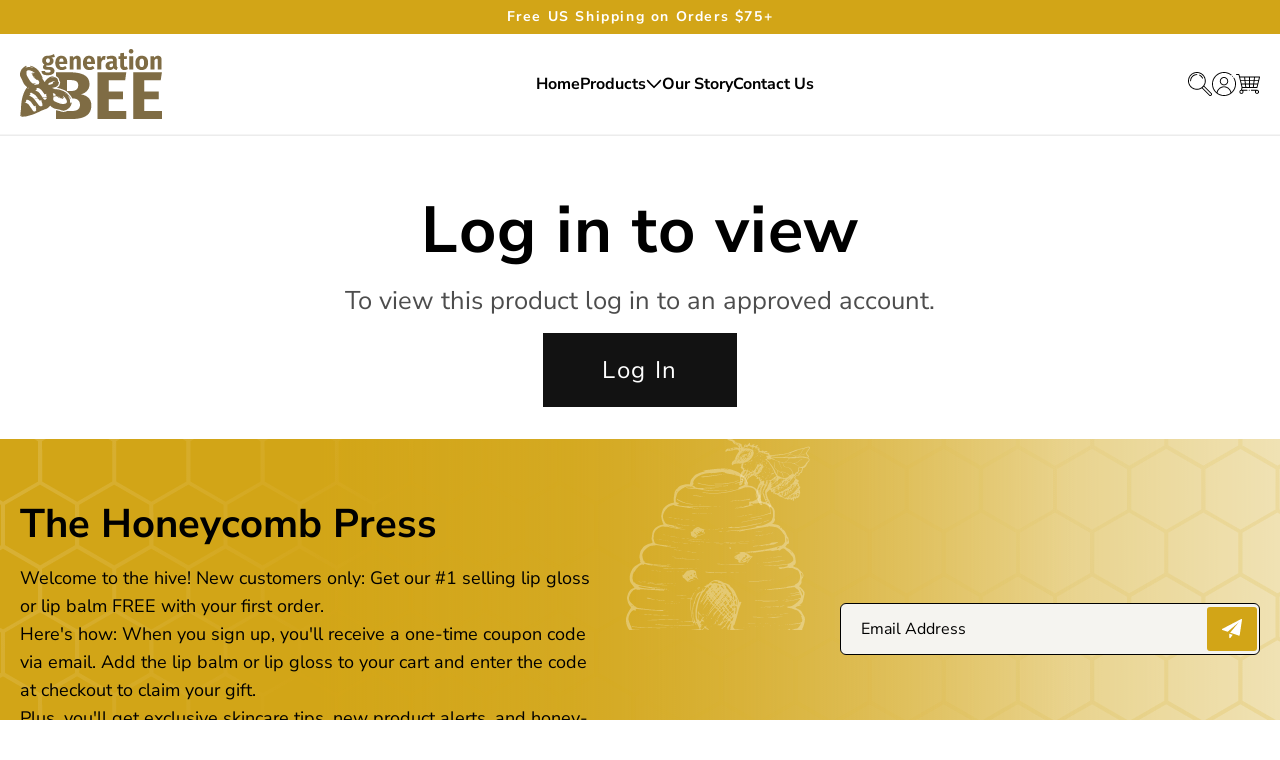

--- FILE ---
content_type: text/html; charset=utf-8
request_url: https://generation-bee.com/products/facial-moisturizer-pump-case-of-6
body_size: 50218
content:
<!doctype html>
<html class="js" lang="en">
  <head>
    <meta name="robots" content="noindex" /><script type="application/vnd.locksmith+json" data-locksmith>{"version":"v254","locked":true,"initialized":true,"scope":"product","access_granted":false,"access_denied":true,"requires_customer":true,"manual_lock":false,"remote_lock":false,"has_timeout":false,"remote_rendered":null,"hide_resource":true,"hide_links_to_resource":true,"transparent":false,"locks":{"all":[102066],"opened":[]},"keys":[],"keys_signature":"ad229c885a0647aa2f2576f6a99281b48458ced7dcaf5e3ffa8a091e76a78401","state":{"template":"product","theme":155316027651,"product":"facial-moisturizer-pump-case-of-6","collection":"wholesale-portal","page":null,"blog":null,"article":null,"app":null},"now":1769112482,"path":"\/collections\/wholesale-portal\/products\/facial-moisturizer-pump-case-of-6","locale_root_url":"\/","canonical_url":"https:\/\/generation-bee.com\/products\/facial-moisturizer-pump-case-of-6","customer_id":null,"customer_id_signature":"ad229c885a0647aa2f2576f6a99281b48458ced7dcaf5e3ffa8a091e76a78401","cart":null}</script><script data-locksmith>!function(){undefined;!function(){var s=window.Locksmith={},e=document.querySelector('script[type="application/vnd.locksmith+json"]'),n=e&&e.innerHTML;if(s.state={},s.util={},s.loading=!1,n)try{s.state=JSON.parse(n)}catch(d){}if(document.addEventListener&&document.querySelector){var o,i,a,t=[76,79,67,75,83,77,73,84,72,49,49],c=function(){i=t.slice(0)},l="style",r=function(e){e&&27!==e.keyCode&&"click"!==e.type||(document.removeEventListener("keydown",r),document.removeEventListener("click",r),o&&document.body.removeChild(o),o=null)};c(),document.addEventListener("keyup",function(e){if(e.keyCode===i[0]){if(clearTimeout(a),i.shift(),0<i.length)return void(a=setTimeout(c,1e3));c(),r(),(o=document.createElement("div"))[l].width="50%",o[l].maxWidth="1000px",o[l].height="85%",o[l].border="1px rgba(0, 0, 0, 0.2) solid",o[l].background="rgba(255, 255, 255, 0.99)",o[l].borderRadius="4px",o[l].position="fixed",o[l].top="50%",o[l].left="50%",o[l].transform="translateY(-50%) translateX(-50%)",o[l].boxShadow="0 2px 5px rgba(0, 0, 0, 0.3), 0 0 100vh 100vw rgba(0, 0, 0, 0.5)",o[l].zIndex="2147483645";var t=document.createElement("textarea");t.value=JSON.stringify(JSON.parse(n),null,2),t[l].border="none",t[l].display="block",t[l].boxSizing="border-box",t[l].width="100%",t[l].height="100%",t[l].background="transparent",t[l].padding="22px",t[l].fontFamily="monospace",t[l].fontSize="14px",t[l].color="#333",t[l].resize="none",t[l].outline="none",t.readOnly=!0,o.appendChild(t),document.body.appendChild(o),t.addEventListener("click",function(e){e.stopImmediatePropagation()}),t.select(),document.addEventListener("keydown",r),document.addEventListener("click",r)}})}s.isEmbedded=-1!==window.location.search.indexOf("_ab=0&_fd=0&_sc=1"),s.path=s.state.path||window.location.pathname,s.basePath=s.state.locale_root_url.concat("/apps/locksmith").replace(/^\/\//,"/"),s.reloading=!1,s.util.console=window.console||{log:function(){},error:function(){}},s.util.makeUrl=function(e,t){var n,o=s.basePath+e,i=[],a=s.cache();for(n in a)i.push(n+"="+encodeURIComponent(a[n]));for(n in t)i.push(n+"="+encodeURIComponent(t[n]));return s.state.customer_id&&(i.push("customer_id="+encodeURIComponent(s.state.customer_id)),i.push("customer_id_signature="+encodeURIComponent(s.state.customer_id_signature))),o+=(-1===o.indexOf("?")?"?":"&")+i.join("&")},s._initializeCallbacks=[],s.on=function(e,t){if("initialize"!==e)throw'Locksmith.on() currently only supports the "initialize" event';s._initializeCallbacks.push(t)},s.initializeSession=function(e){if(!s.isEmbedded){var t=!1,n=!0,o=!0;(e=e||{}).silent&&(o=n=!(t=!0)),s.ping({silent:t,spinner:n,reload:o,callback:function(){s._initializeCallbacks.forEach(function(e){e()})}})}},s.cache=function(e){var t={};try{var n=function i(e){return(document.cookie.match("(^|; )"+e+"=([^;]*)")||0)[2]};t=JSON.parse(decodeURIComponent(n("locksmith-params")||"{}"))}catch(d){}if(e){for(var o in e)t[o]=e[o];document.cookie="locksmith-params=; expires=Thu, 01 Jan 1970 00:00:00 GMT; path=/",document.cookie="locksmith-params="+encodeURIComponent(JSON.stringify(t))+"; path=/"}return t},s.cache.cart=s.state.cart,s.cache.cartLastSaved=null,s.params=s.cache(),s.util.reload=function(){s.reloading=!0;try{window.location.href=window.location.href.replace(/#.*/,"")}catch(d){s.util.console.error("Preferred reload method failed",d),window.location.reload()}},s.cache.saveCart=function(e){if(!s.cache.cart||s.cache.cart===s.cache.cartLastSaved)return e?e():null;var t=s.cache.cartLastSaved;s.cache.cartLastSaved=s.cache.cart,fetch("/cart/update.js",{method:"POST",headers:{"Content-Type":"application/json",Accept:"application/json"},body:JSON.stringify({attributes:{locksmith:s.cache.cart}})}).then(function(e){if(!e.ok)throw new Error("Cart update failed: "+e.status);return e.json()}).then(function(){e&&e()})["catch"](function(e){if(s.cache.cartLastSaved=t,!s.reloading)throw e})},s.util.spinnerHTML='<style>body{background:#FFF}@keyframes spin{from{transform:rotate(0deg)}to{transform:rotate(360deg)}}#loading{display:flex;width:100%;height:50vh;color:#777;align-items:center;justify-content:center}#loading .spinner{display:block;animation:spin 600ms linear infinite;position:relative;width:50px;height:50px}#loading .spinner-ring{stroke:currentColor;stroke-dasharray:100%;stroke-width:2px;stroke-linecap:round;fill:none}</style><div id="loading"><div class="spinner"><svg width="100%" height="100%"><svg preserveAspectRatio="xMinYMin"><circle class="spinner-ring" cx="50%" cy="50%" r="45%"></circle></svg></svg></div></div>',s.util.clobberBody=function(e){document.body.innerHTML=e},s.util.clobberDocument=function(e){e.responseText&&(e=e.responseText),document.documentElement&&document.removeChild(document.documentElement);var t=document.open("text/html","replace");t.writeln(e),t.close(),setTimeout(function(){var e=t.querySelector("[autofocus]");e&&e.focus()},100)},s.util.serializeForm=function(e){if(e&&"FORM"===e.nodeName){var t,n,o={};for(t=e.elements.length-1;0<=t;t-=1)if(""!==e.elements[t].name)switch(e.elements[t].nodeName){case"INPUT":switch(e.elements[t].type){default:case"text":case"hidden":case"password":case"button":case"reset":case"submit":o[e.elements[t].name]=e.elements[t].value;break;case"checkbox":case"radio":e.elements[t].checked&&(o[e.elements[t].name]=e.elements[t].value);break;case"file":}break;case"TEXTAREA":o[e.elements[t].name]=e.elements[t].value;break;case"SELECT":switch(e.elements[t].type){case"select-one":o[e.elements[t].name]=e.elements[t].value;break;case"select-multiple":for(n=e.elements[t].options.length-1;0<=n;n-=1)e.elements[t].options[n].selected&&(o[e.elements[t].name]=e.elements[t].options[n].value)}break;case"BUTTON":switch(e.elements[t].type){case"reset":case"submit":case"button":o[e.elements[t].name]=e.elements[t].value}}return o}},s.util.on=function(e,a,s,t){t=t||document;var c="locksmith-"+e+a,n=function(e){var t=e.target,n=e.target.parentElement,o=t&&t.className&&(t.className.baseVal||t.className)||"",i=n&&n.className&&(n.className.baseVal||n.className)||"";("string"==typeof o&&-1!==o.split(/\s+/).indexOf(a)||"string"==typeof i&&-1!==i.split(/\s+/).indexOf(a))&&!e[c]&&(e[c]=!0,s(e))};t.attachEvent?t.attachEvent(e,n):t.addEventListener(e,n,!1)},s.util.enableActions=function(e){s.util.on("click","locksmith-action",function(e){e.preventDefault();var t=e.target;t.dataset.confirmWith&&!confirm(t.dataset.confirmWith)||(t.disabled=!0,t.innerText=t.dataset.disableWith,s.post("/action",t.dataset.locksmithParams,{spinner:!1,type:"text",success:function(e){(e=JSON.parse(e.responseText)).message&&alert(e.message),s.util.reload()}}))},e)},s.util.inject=function(e,t){var n=["data","locksmith","append"];if(-1!==t.indexOf(n.join("-"))){var o=document.createElement("div");o.innerHTML=t,e.appendChild(o)}else e.innerHTML=t;var i,a,s=e.querySelectorAll("script");for(a=0;a<s.length;++a){i=s[a];var c=document.createElement("script");if(i.type&&(c.type=i.type),i.src)c.src=i.src;else{var l=document.createTextNode(i.innerHTML);c.appendChild(l)}e.appendChild(c)}var r=e.querySelector("[autofocus]");r&&r.focus()},s.post=function(e,t,n){!1!==(n=n||{}).spinner&&s.util.clobberBody(s.util.spinnerHTML);var o={};n.container===document?(o.layout=1,n.success=function(e){s.util.clobberDocument(e)}):n.container&&(o.layout=0,n.success=function(e){var t=document.getElementById(n.container);s.util.inject(t,e),t.id===t.firstChild.id&&t.parentElement.replaceChild(t.firstChild,t)}),n.form_type&&(t.form_type=n.form_type),n.include_layout_classes!==undefined&&(t.include_layout_classes=n.include_layout_classes),n.lock_id!==undefined&&(t.lock_id=n.lock_id),s.loading=!0;var i=s.util.makeUrl(e,o),a="json"===n.type||"text"===n.type;fetch(i,{method:"POST",headers:{"Content-Type":"application/json",Accept:a?"application/json":"text/html"},body:JSON.stringify(t)}).then(function(e){if(!e.ok)throw new Error("Request failed: "+e.status);return e.text()}).then(function(e){var t=n.success||s.util.clobberDocument;t(a?{responseText:e}:e)})["catch"](function(e){if(!s.reloading)if("dashboard.weglot.com"!==window.location.host){if(!n.silent)throw alert("Something went wrong! Please refresh and try again."),e;console.error(e)}else console.error(e)})["finally"](function(){s.loading=!1})},s.postResource=function(e,t){e.path=s.path,e.search=window.location.search,e.state=s.state,e.passcode&&(e.passcode=e.passcode.trim()),e.email&&(e.email=e.email.trim()),e.state.cart=s.cache.cart,e.locksmith_json=s.jsonTag,e.locksmith_json_signature=s.jsonTagSignature,s.post("/resource",e,t)},s.ping=function(e){if(!s.isEmbedded){e=e||{};s.post("/ping",{path:s.path,search:window.location.search,state:s.state},{spinner:!!e.spinner,silent:"undefined"==typeof e.silent||e.silent,type:"text",success:function(e){e&&e.responseText?(e=JSON.parse(e.responseText)).messages&&0<e.messages.length&&s.showMessages(e.messages):console.error("[Locksmith] Invalid result in ping callback:",e)}})}},s.timeoutMonitor=function(){var e=s.cache.cart;s.ping({callback:function(){e!==s.cache.cart||setTimeout(function(){s.timeoutMonitor()},6e4)}})},s.showMessages=function(e){var t=document.createElement("div");t.style.position="fixed",t.style.left=0,t.style.right=0,t.style.bottom="-50px",t.style.opacity=0,t.style.background="#191919",t.style.color="#ddd",t.style.transition="bottom 0.2s, opacity 0.2s",t.style.zIndex=999999,t.innerHTML="        <style>          .locksmith-ab .locksmith-b { display: none; }          .locksmith-ab.toggled .locksmith-b { display: flex; }          .locksmith-ab.toggled .locksmith-a { display: none; }          .locksmith-flex { display: flex; flex-wrap: wrap; justify-content: space-between; align-items: center; padding: 10px 20px; }          .locksmith-message + .locksmith-message { border-top: 1px #555 solid; }          .locksmith-message a { color: inherit; font-weight: bold; }          .locksmith-message a:hover { color: inherit; opacity: 0.8; }          a.locksmith-ab-toggle { font-weight: inherit; text-decoration: underline; }          .locksmith-text { flex-grow: 1; }          .locksmith-cta { flex-grow: 0; text-align: right; }          .locksmith-cta button { transform: scale(0.8); transform-origin: left; }          .locksmith-cta > * { display: block; }          .locksmith-cta > * + * { margin-top: 10px; }          .locksmith-message a.locksmith-close { flex-grow: 0; text-decoration: none; margin-left: 15px; font-size: 30px; font-family: monospace; display: block; padding: 2px 10px; }                    @media screen and (max-width: 600px) {            .locksmith-wide-only { display: none !important; }            .locksmith-flex { padding: 0 15px; }            .locksmith-flex > * { margin-top: 5px; margin-bottom: 5px; }            .locksmith-cta { text-align: left; }          }                    @media screen and (min-width: 601px) {            .locksmith-narrow-only { display: none !important; }          }        </style>      "+e.map(function(e){return'<div class="locksmith-message">'+e+"</div>"}).join(""),document.body.appendChild(t),document.body.style.position="relative",document.body.parentElement.style.paddingBottom=t.offsetHeight+"px",setTimeout(function(){t.style.bottom=0,t.style.opacity=1},50),s.util.on("click","locksmith-ab-toggle",function(e){e.preventDefault();for(var t=e.target.parentElement;-1===t.className.split(" ").indexOf("locksmith-ab");)t=t.parentElement;-1!==t.className.split(" ").indexOf("toggled")?t.className=t.className.replace("toggled",""):t.className=t.className+" toggled"}),s.util.enableActions(t)}}()}();</script>
      <script data-locksmith>Locksmith.cache.cart=null</script>

  <script data-locksmith>Locksmith.jsonTag="{\"version\":\"v254\",\"locked\":true,\"initialized\":true,\"scope\":\"product\",\"access_granted\":false,\"access_denied\":true,\"requires_customer\":true,\"manual_lock\":false,\"remote_lock\":false,\"has_timeout\":false,\"remote_rendered\":null,\"hide_resource\":true,\"hide_links_to_resource\":true,\"transparent\":false,\"locks\":{\"all\":[102066],\"opened\":[]},\"keys\":[],\"keys_signature\":\"ad229c885a0647aa2f2576f6a99281b48458ced7dcaf5e3ffa8a091e76a78401\",\"state\":{\"template\":\"product\",\"theme\":155316027651,\"product\":\"facial-moisturizer-pump-case-of-6\",\"collection\":\"wholesale-portal\",\"page\":null,\"blog\":null,\"article\":null,\"app\":null},\"now\":1769112482,\"path\":\"\\\/collections\\\/wholesale-portal\\\/products\\\/facial-moisturizer-pump-case-of-6\",\"locale_root_url\":\"\\\/\",\"canonical_url\":\"https:\\\/\\\/generation-bee.com\\\/products\\\/facial-moisturizer-pump-case-of-6\",\"customer_id\":null,\"customer_id_signature\":\"ad229c885a0647aa2f2576f6a99281b48458ced7dcaf5e3ffa8a091e76a78401\",\"cart\":null}";Locksmith.jsonTagSignature="0ceada6ff83872aee9d74c6dfc940107561a1e6f7f0d2c6ecf406faf5d395f4a"</script>
    <meta charset="utf-8">
    <meta http-equiv="X-UA-Compatible" content="IE=edge">
    <meta name="viewport" content="width=device-width,initial-scale=1">
    <meta name="theme-color" content="">
    <link rel="canonical" href="https://generation-bee.com/products/facial-moisturizer-pump-case-of-6">
    <meta name="google-site-verification" content="8N4aUsJkfld1bIR1kpL28CUs8sC4XgqbYt67h5z9fHc" /><link rel="icon" type="image/png" href="//generation-bee.com/cdn/shop/files/Asset_9_32x32_b33ad5ff-d4d6-40c3-bf71-29b0a1520333.png?crop=center&height=32&v=1763621525&width=32"><link rel="preconnect" href="https://fonts.shopifycdn.com" crossorigin><title>
      ZZ - C Infused Facial Moisturizer Case of 6
 &ndash; Generation Bee</title>

    



    
      <title>Account Login | Generation Bee</title>
      <meta
        name="description"
        content="Access your Generation Bee account to view orders, manage details, and enjoy a seamless shopping experience with our natural skincare and wellness products."
      >
    

    

<meta property="og:site_name" content="Generation Bee">
<meta property="og:url" content="https://generation-bee.com/products/facial-moisturizer-pump-case-of-6">





<meta property="og:image:width" content="335">
  <meta property="og:image:height" content="1000">

<meta name="twitter:card" content="summary_large_image">


    <script src="https://ajax.googleapis.com/ajax/libs/jquery/3.7.1/jquery.min.js" defer="defer"></script>
    <script src="https://cdn.jsdelivr.net/npm/swiper@11/swiper-bundle.min.js" defer="defer"></script>

    <script src="//generation-bee.com/cdn/shop/t/13/assets/constants.js?v=132983761750457495441761643041" defer="defer"></script>
    <script src="//generation-bee.com/cdn/shop/t/13/assets/pubsub.js?v=25310214064522200911761643042" defer="defer"></script>
    <script src="//generation-bee.com/cdn/shop/t/13/assets/global.js?v=92516596673943267581763385104" defer="defer"></script>
    <script src="//generation-bee.com/cdn/shop/t/13/assets/details-disclosure.js?v=13653116266235556501761643041" defer="defer"></script>
    <script src="//generation-bee.com/cdn/shop/t/13/assets/details-modal.js?v=179347303370039776281764322333" defer="defer"></script>
    <script src="//generation-bee.com/cdn/shop/t/13/assets/search-form.js?v=133129549252120666541761643042" defer="defer"></script>

    <script src="//generation-bee.com/cdn/shop/t/13/assets/custom.js?v=10046272564856833811767012710" defer="defer"></script>
    <script src="//generation-bee.com/cdn/shop/t/13/assets/custom2.js?v=146572902202129344461766991661" defer="defer"></script><script>window.performance && window.performance.mark && window.performance.mark('shopify.content_for_header.start');</script><meta name="google-site-verification" content="QxVXXvHVSi4JhicqpWQQz8eHQ378ar9hlt724T3G6zY">
<meta name="google-site-verification" content="rFf4OYLPOc7EVAitKFA3ROJtLktlCTfsXKT9JH9d3bU">
<meta name="facebook-domain-verification" content="x9nush5x1fpfqibjdg7vk5hzc9ca9v">
<meta id="shopify-digital-wallet" name="shopify-digital-wallet" content="/17398525/digital_wallets/dialog">
<meta name="shopify-checkout-api-token" content="ada1aaa75deb0d6c412341e4bc5ff7f3">
<link href="https://generation-bee.com/products/facial-moisturizer-pump-case-of-6">
<script async="async" src="/checkouts/internal/preloads.js?locale=en-US"></script>
<script id="apple-pay-shop-capabilities" type="application/json">{"shopId":17398525,"countryCode":"US","currencyCode":"USD","merchantCapabilities":["supports3DS"],"merchantId":"gid:\/\/shopify\/Shop\/17398525","merchantName":"Generation Bee","requiredBillingContactFields":["postalAddress","email"],"requiredShippingContactFields":["postalAddress","email"],"shippingType":"shipping","supportedNetworks":["visa","masterCard","amex","discover","elo","jcb"],"total":{"type":"pending","label":"Generation Bee","amount":"1.00"},"shopifyPaymentsEnabled":true,"supportsSubscriptions":true}</script>
<script id="shopify-features" type="application/json">{"accessToken":"ada1aaa75deb0d6c412341e4bc5ff7f3","betas":["rich-media-storefront-analytics"],"domain":"generation-bee.com","predictiveSearch":true,"shopId":17398525,"locale":"en"}</script>
<script>var Shopify = Shopify || {};
Shopify.shop = "bee-and-you.myshopify.com";
Shopify.locale = "en";
Shopify.currency = {"active":"USD","rate":"1.0"};
Shopify.country = "US";
Shopify.theme = {"name":"Generation Bee Live","id":155316027651,"schema_name":"Dawn","schema_version":"15.4.0","theme_store_id":887,"role":"main"};
Shopify.theme.handle = "null";
Shopify.theme.style = {"id":null,"handle":null};
Shopify.cdnHost = "generation-bee.com/cdn";
Shopify.routes = Shopify.routes || {};
Shopify.routes.root = "/";</script>
<script type="module">!function(o){(o.Shopify=o.Shopify||{}).modules=!0}(window);</script>
<script>!function(o){function n(){var o=[];function n(){o.push(Array.prototype.slice.apply(arguments))}return n.q=o,n}var t=o.Shopify=o.Shopify||{};t.loadFeatures=n(),t.autoloadFeatures=n()}(window);</script>
<script id="shop-js-analytics" type="application/json">{"pageType":"product"}</script>
<script defer="defer" async type="module" src="//generation-bee.com/cdn/shopifycloud/shop-js/modules/v2/client.init-shop-cart-sync_BT-GjEfc.en.esm.js"></script>
<script defer="defer" async type="module" src="//generation-bee.com/cdn/shopifycloud/shop-js/modules/v2/chunk.common_D58fp_Oc.esm.js"></script>
<script defer="defer" async type="module" src="//generation-bee.com/cdn/shopifycloud/shop-js/modules/v2/chunk.modal_xMitdFEc.esm.js"></script>
<script type="module">
  await import("//generation-bee.com/cdn/shopifycloud/shop-js/modules/v2/client.init-shop-cart-sync_BT-GjEfc.en.esm.js");
await import("//generation-bee.com/cdn/shopifycloud/shop-js/modules/v2/chunk.common_D58fp_Oc.esm.js");
await import("//generation-bee.com/cdn/shopifycloud/shop-js/modules/v2/chunk.modal_xMitdFEc.esm.js");

  window.Shopify.SignInWithShop?.initShopCartSync?.({"fedCMEnabled":true,"windoidEnabled":true});

</script>
<script>(function() {
  var isLoaded = false;
  function asyncLoad() {
    if (isLoaded) return;
    isLoaded = true;
    var urls = ["https:\/\/instafeed.nfcube.com\/cdn\/a3aa39980c6d367316b21a230089032e.js?shop=bee-and-you.myshopify.com","https:\/\/chimpstatic.com\/mcjs-connected\/js\/users\/fafda4370c3aa209f02d7a146\/7ef6564f1f57334f2787edc43.js?shop=bee-and-you.myshopify.com","\/\/shopify.privy.com\/widget.js?shop=bee-and-you.myshopify.com","https:\/\/static.shareasale.com\/json\/shopify\/deduplication.js?shop=bee-and-you.myshopify.com","https:\/\/static.shareasale.com\/json\/shopify\/shareasale-tracking.js?sasmid=142218\u0026ssmtid=19038\u0026shop=bee-and-you.myshopify.com"];
    for (var i = 0; i < urls.length; i++) {
      var s = document.createElement('script');
      s.type = 'text/javascript';
      s.async = true;
      s.src = urls[i];
      var x = document.getElementsByTagName('script')[0];
      x.parentNode.insertBefore(s, x);
    }
  };
  if(window.attachEvent) {
    window.attachEvent('onload', asyncLoad);
  } else {
    window.addEventListener('load', asyncLoad, false);
  }
})();</script>
<script id="__st">var __st={"a":17398525,"offset":-21600,"reqid":"89af8ed7-4750-4656-b599-01a9514cb9ad-1769112481","pageurl":"generation-bee.com\/products\/facial-moisturizer-pump-case-of-6","u":"37eaa21fb821","p":"product","rtyp":"product","rid":1503496241234};</script>
<script>window.ShopifyPaypalV4VisibilityTracking = true;</script>
<script id="captcha-bootstrap">!function(){'use strict';const t='contact',e='account',n='new_comment',o=[[t,t],['blogs',n],['comments',n],[t,'customer']],c=[[e,'customer_login'],[e,'guest_login'],[e,'recover_customer_password'],[e,'create_customer']],r=t=>t.map((([t,e])=>`form[action*='/${t}']:not([data-nocaptcha='true']) input[name='form_type'][value='${e}']`)).join(','),a=t=>()=>t?[...document.querySelectorAll(t)].map((t=>t.form)):[];function s(){const t=[...o],e=r(t);return a(e)}const i='password',u='form_key',d=['recaptcha-v3-token','g-recaptcha-response','h-captcha-response',i],f=()=>{try{return window.sessionStorage}catch{return}},m='__shopify_v',_=t=>t.elements[u];function p(t,e,n=!1){try{const o=window.sessionStorage,c=JSON.parse(o.getItem(e)),{data:r}=function(t){const{data:e,action:n}=t;return t[m]||n?{data:e,action:n}:{data:t,action:n}}(c);for(const[e,n]of Object.entries(r))t.elements[e]&&(t.elements[e].value=n);n&&o.removeItem(e)}catch(o){console.error('form repopulation failed',{error:o})}}const l='form_type',E='cptcha';function T(t){t.dataset[E]=!0}const w=window,h=w.document,L='Shopify',v='ce_forms',y='captcha';let A=!1;((t,e)=>{const n=(g='f06e6c50-85a8-45c8-87d0-21a2b65856fe',I='https://cdn.shopify.com/shopifycloud/storefront-forms-hcaptcha/ce_storefront_forms_captcha_hcaptcha.v1.5.2.iife.js',D={infoText:'Protected by hCaptcha',privacyText:'Privacy',termsText:'Terms'},(t,e,n)=>{const o=w[L][v],c=o.bindForm;if(c)return c(t,g,e,D).then(n);var r;o.q.push([[t,g,e,D],n]),r=I,A||(h.body.append(Object.assign(h.createElement('script'),{id:'captcha-provider',async:!0,src:r})),A=!0)});var g,I,D;w[L]=w[L]||{},w[L][v]=w[L][v]||{},w[L][v].q=[],w[L][y]=w[L][y]||{},w[L][y].protect=function(t,e){n(t,void 0,e),T(t)},Object.freeze(w[L][y]),function(t,e,n,w,h,L){const[v,y,A,g]=function(t,e,n){const i=e?o:[],u=t?c:[],d=[...i,...u],f=r(d),m=r(i),_=r(d.filter((([t,e])=>n.includes(e))));return[a(f),a(m),a(_),s()]}(w,h,L),I=t=>{const e=t.target;return e instanceof HTMLFormElement?e:e&&e.form},D=t=>v().includes(t);t.addEventListener('submit',(t=>{const e=I(t);if(!e)return;const n=D(e)&&!e.dataset.hcaptchaBound&&!e.dataset.recaptchaBound,o=_(e),c=g().includes(e)&&(!o||!o.value);(n||c)&&t.preventDefault(),c&&!n&&(function(t){try{if(!f())return;!function(t){const e=f();if(!e)return;const n=_(t);if(!n)return;const o=n.value;o&&e.removeItem(o)}(t);const e=Array.from(Array(32),(()=>Math.random().toString(36)[2])).join('');!function(t,e){_(t)||t.append(Object.assign(document.createElement('input'),{type:'hidden',name:u})),t.elements[u].value=e}(t,e),function(t,e){const n=f();if(!n)return;const o=[...t.querySelectorAll(`input[type='${i}']`)].map((({name:t})=>t)),c=[...d,...o],r={};for(const[a,s]of new FormData(t).entries())c.includes(a)||(r[a]=s);n.setItem(e,JSON.stringify({[m]:1,action:t.action,data:r}))}(t,e)}catch(e){console.error('failed to persist form',e)}}(e),e.submit())}));const S=(t,e)=>{t&&!t.dataset[E]&&(n(t,e.some((e=>e===t))),T(t))};for(const o of['focusin','change'])t.addEventListener(o,(t=>{const e=I(t);D(e)&&S(e,y())}));const B=e.get('form_key'),M=e.get(l),P=B&&M;t.addEventListener('DOMContentLoaded',(()=>{const t=y();if(P)for(const e of t)e.elements[l].value===M&&p(e,B);[...new Set([...A(),...v().filter((t=>'true'===t.dataset.shopifyCaptcha))])].forEach((e=>S(e,t)))}))}(h,new URLSearchParams(w.location.search),n,t,e,['guest_login'])})(!0,!0)}();</script>
<script integrity="sha256-4kQ18oKyAcykRKYeNunJcIwy7WH5gtpwJnB7kiuLZ1E=" data-source-attribution="shopify.loadfeatures" defer="defer" src="//generation-bee.com/cdn/shopifycloud/storefront/assets/storefront/load_feature-a0a9edcb.js" crossorigin="anonymous"></script>
<script data-source-attribution="shopify.dynamic_checkout.dynamic.init">var Shopify=Shopify||{};Shopify.PaymentButton=Shopify.PaymentButton||{isStorefrontPortableWallets:!0,init:function(){window.Shopify.PaymentButton.init=function(){};var t=document.createElement("script");t.src="https://generation-bee.com/cdn/shopifycloud/portable-wallets/latest/portable-wallets.en.js",t.type="module",document.head.appendChild(t)}};
</script>
<script data-source-attribution="shopify.dynamic_checkout.buyer_consent">
  function portableWalletsHideBuyerConsent(e){var t=document.getElementById("shopify-buyer-consent"),n=document.getElementById("shopify-subscription-policy-button");t&&n&&(t.classList.add("hidden"),t.setAttribute("aria-hidden","true"),n.removeEventListener("click",e))}function portableWalletsShowBuyerConsent(e){var t=document.getElementById("shopify-buyer-consent"),n=document.getElementById("shopify-subscription-policy-button");t&&n&&(t.classList.remove("hidden"),t.removeAttribute("aria-hidden"),n.addEventListener("click",e))}window.Shopify?.PaymentButton&&(window.Shopify.PaymentButton.hideBuyerConsent=portableWalletsHideBuyerConsent,window.Shopify.PaymentButton.showBuyerConsent=portableWalletsShowBuyerConsent);
</script>
<script data-source-attribution="shopify.dynamic_checkout.cart.bootstrap">document.addEventListener("DOMContentLoaded",(function(){function t(){return document.querySelector("shopify-accelerated-checkout-cart, shopify-accelerated-checkout")}if(t())Shopify.PaymentButton.init();else{new MutationObserver((function(e,n){t()&&(Shopify.PaymentButton.init(),n.disconnect())})).observe(document.body,{childList:!0,subtree:!0})}}));
</script>
<link id="shopify-accelerated-checkout-styles" rel="stylesheet" media="screen" href="https://generation-bee.com/cdn/shopifycloud/portable-wallets/latest/accelerated-checkout-backwards-compat.css" crossorigin="anonymous">
<style id="shopify-accelerated-checkout-cart">
        #shopify-buyer-consent {
  margin-top: 1em;
  display: inline-block;
  width: 100%;
}

#shopify-buyer-consent.hidden {
  display: none;
}

#shopify-subscription-policy-button {
  background: none;
  border: none;
  padding: 0;
  text-decoration: underline;
  font-size: inherit;
  cursor: pointer;
}

#shopify-subscription-policy-button::before {
  box-shadow: none;
}

      </style>
<script id="sections-script" data-sections="header" defer="defer" src="//generation-bee.com/cdn/shop/t/13/compiled_assets/scripts.js?v=13227"></script>
<script>window.performance && window.performance.mark && window.performance.mark('shopify.content_for_header.end');</script>


    <style data-shopify>
      @font-face {
  font-family: "Nunito Sans";
  font-weight: 400;
  font-style: normal;
  font-display: swap;
  src: url("//generation-bee.com/cdn/fonts/nunito_sans/nunitosans_n4.0276fe080df0ca4e6a22d9cb55aed3ed5ba6b1da.woff2") format("woff2"),
       url("//generation-bee.com/cdn/fonts/nunito_sans/nunitosans_n4.b4964bee2f5e7fd9c3826447e73afe2baad607b7.woff") format("woff");
}

      @font-face {
  font-family: "Nunito Sans";
  font-weight: 700;
  font-style: normal;
  font-display: swap;
  src: url("//generation-bee.com/cdn/fonts/nunito_sans/nunitosans_n7.25d963ed46da26098ebeab731e90d8802d989fa5.woff2") format("woff2"),
       url("//generation-bee.com/cdn/fonts/nunito_sans/nunitosans_n7.d32e3219b3d2ec82285d3027bd673efc61a996c8.woff") format("woff");
}

      @font-face {
  font-family: "Nunito Sans";
  font-weight: 400;
  font-style: italic;
  font-display: swap;
  src: url("//generation-bee.com/cdn/fonts/nunito_sans/nunitosans_i4.6e408730afac1484cf297c30b0e67c86d17fc586.woff2") format("woff2"),
       url("//generation-bee.com/cdn/fonts/nunito_sans/nunitosans_i4.c9b6dcbfa43622b39a5990002775a8381942ae38.woff") format("woff");
}

      @font-face {
  font-family: "Nunito Sans";
  font-weight: 700;
  font-style: italic;
  font-display: swap;
  src: url("//generation-bee.com/cdn/fonts/nunito_sans/nunitosans_i7.8c1124729eec046a321e2424b2acf328c2c12139.woff2") format("woff2"),
       url("//generation-bee.com/cdn/fonts/nunito_sans/nunitosans_i7.af4cda04357273e0996d21184432bcb14651a64d.woff") format("woff");
}

      @font-face {
  font-family: "Nunito Sans";
  font-weight: 400;
  font-style: normal;
  font-display: swap;
  src: url("//generation-bee.com/cdn/fonts/nunito_sans/nunitosans_n4.0276fe080df0ca4e6a22d9cb55aed3ed5ba6b1da.woff2") format("woff2"),
       url("//generation-bee.com/cdn/fonts/nunito_sans/nunitosans_n4.b4964bee2f5e7fd9c3826447e73afe2baad607b7.woff") format("woff");
}


      
        :root,
        .color-scheme-1 {
          --color-background: 255,255,255;
        
          --gradient-background: #ffffff;
        

        

        --color-foreground: 18,18,18;
        --color-background-contrast: 191,191,191;
        --color-shadow: 18,18,18;
        --color-button: 18,18,18;
        --color-button-text: 255,255,255;
        --color-secondary-button: 255,255,255;
        --color-secondary-button-text: 18,18,18;
        --color-link: 18,18,18;
        --color-badge-foreground: 18,18,18;
        --color-badge-background: 255,255,255;
        --color-badge-border: 18,18,18;
        --payment-terms-background-color: rgb(255 255 255);
      }
      
        
        .color-scheme-2 {
          --color-background: 243,243,243;
        
          --gradient-background: #f3f3f3;
        

        

        --color-foreground: 18,18,18;
        --color-background-contrast: 179,179,179;
        --color-shadow: 18,18,18;
        --color-button: 18,18,18;
        --color-button-text: 243,243,243;
        --color-secondary-button: 243,243,243;
        --color-secondary-button-text: 18,18,18;
        --color-link: 18,18,18;
        --color-badge-foreground: 18,18,18;
        --color-badge-background: 243,243,243;
        --color-badge-border: 18,18,18;
        --payment-terms-background-color: rgb(243 243 243);
      }
      
        
        .color-scheme-3 {
          --color-background: 36,40,51;
        
          --gradient-background: #242833;
        

        

        --color-foreground: 255,255,255;
        --color-background-contrast: 47,52,66;
        --color-shadow: 18,18,18;
        --color-button: 255,255,255;
        --color-button-text: 0,0,0;
        --color-secondary-button: 36,40,51;
        --color-secondary-button-text: 255,255,255;
        --color-link: 255,255,255;
        --color-badge-foreground: 255,255,255;
        --color-badge-background: 36,40,51;
        --color-badge-border: 255,255,255;
        --payment-terms-background-color: rgb(36 40 51);
      }
      
        
        .color-scheme-4 {
          --color-background: 18,18,18;
        
          --gradient-background: #121212;
        

        

        --color-foreground: 255,255,255;
        --color-background-contrast: 146,146,146;
        --color-shadow: 18,18,18;
        --color-button: 255,255,255;
        --color-button-text: 18,18,18;
        --color-secondary-button: 18,18,18;
        --color-secondary-button-text: 255,255,255;
        --color-link: 255,255,255;
        --color-badge-foreground: 255,255,255;
        --color-badge-background: 18,18,18;
        --color-badge-border: 255,255,255;
        --payment-terms-background-color: rgb(18 18 18);
      }
      
        
        .color-scheme-5 {
          --color-background: 51,79,180;
        
          --gradient-background: #334fb4;
        

        

        --color-foreground: 255,255,255;
        --color-background-contrast: 23,35,81;
        --color-shadow: 18,18,18;
        --color-button: 255,255,255;
        --color-button-text: 51,79,180;
        --color-secondary-button: 51,79,180;
        --color-secondary-button-text: 255,255,255;
        --color-link: 255,255,255;
        --color-badge-foreground: 255,255,255;
        --color-badge-background: 51,79,180;
        --color-badge-border: 255,255,255;
        --payment-terms-background-color: rgb(51 79 180);
      }
      

      body, .color-scheme-1, .color-scheme-2, .color-scheme-3, .color-scheme-4, .color-scheme-5 {
        color: rgba(var(--color-foreground), 0.75);
        background-color: rgb(var(--color-background));
      }

      :root {
        --font-body-family: "Nunito Sans", sans-serif;
        --font-body-style: normal;
        --font-body-weight: 400;
        --font-body-weight-bold: 700;

        --font-heading-family: "Nunito Sans", sans-serif;
        --font-heading-style: normal;
        --font-heading-weight: 400;

        --font-body-scale: 1.0;
        --font-heading-scale: 1.0;

        --media-padding: px;
        --media-border-opacity: 0.05;
        --media-border-width: 1px;
        --media-radius: 0px;
        --media-shadow-opacity: 0.0;
        --media-shadow-horizontal-offset: 0px;
        --media-shadow-vertical-offset: 4px;
        --media-shadow-blur-radius: 5px;
        --media-shadow-visible: 0;

        --page-width: 120rem;
        --page-width-margin: 0rem;

        --product-card-image-padding: 0.0rem;
        --product-card-corner-radius: 0.0rem;
        --product-card-text-alignment: left;
        --product-card-border-width: 0.0rem;
        --product-card-border-opacity: 0.1;
        --product-card-shadow-opacity: 0.0;
        --product-card-shadow-visible: 0;
        --product-card-shadow-horizontal-offset: 0.0rem;
        --product-card-shadow-vertical-offset: 0.4rem;
        --product-card-shadow-blur-radius: 0.5rem;

        --collection-card-image-padding: 0.0rem;
        --collection-card-corner-radius: 0.0rem;
        --collection-card-text-alignment: left;
        --collection-card-border-width: 0.0rem;
        --collection-card-border-opacity: 0.1;
        --collection-card-shadow-opacity: 0.0;
        --collection-card-shadow-visible: 0;
        --collection-card-shadow-horizontal-offset: 0.0rem;
        --collection-card-shadow-vertical-offset: 0.4rem;
        --collection-card-shadow-blur-radius: 0.5rem;

        --blog-card-image-padding: 0.0rem;
        --blog-card-corner-radius: 0.0rem;
        --blog-card-text-alignment: left;
        --blog-card-border-width: 0.0rem;
        --blog-card-border-opacity: 0.1;
        --blog-card-shadow-opacity: 0.0;
        --blog-card-shadow-visible: 0;
        --blog-card-shadow-horizontal-offset: 0.0rem;
        --blog-card-shadow-vertical-offset: 0.4rem;
        --blog-card-shadow-blur-radius: 0.5rem;

        --badge-corner-radius: 4.0rem;

        --popup-border-width: 1px;
        --popup-border-opacity: 0.1;
        --popup-corner-radius: 0px;
        --popup-shadow-opacity: 0.05;
        --popup-shadow-horizontal-offset: 0px;
        --popup-shadow-vertical-offset: 4px;
        --popup-shadow-blur-radius: 5px;

        --drawer-border-width: 1px;
        --drawer-border-opacity: 0.1;
        --drawer-shadow-opacity: 0.0;
        --drawer-shadow-horizontal-offset: 0px;
        --drawer-shadow-vertical-offset: 4px;
        --drawer-shadow-blur-radius: 5px;

        --spacing-sections-desktop: 0px;
        --spacing-sections-mobile: 0px;

        --grid-desktop-vertical-spacing: 8px;
        --grid-desktop-horizontal-spacing: 8px;
        --grid-mobile-vertical-spacing: 4px;
        --grid-mobile-horizontal-spacing: 4px;

        --text-boxes-border-opacity: 0.1;
        --text-boxes-border-width: 0px;
        --text-boxes-radius: 0px;
        --text-boxes-shadow-opacity: 0.0;
        --text-boxes-shadow-visible: 0;
        --text-boxes-shadow-horizontal-offset: 0px;
        --text-boxes-shadow-vertical-offset: 4px;
        --text-boxes-shadow-blur-radius: 5px;

        --buttons-radius: 0px;
        --buttons-radius-outset: 0px;
        --buttons-border-width: 1px;
        --buttons-border-opacity: 1.0;
        --buttons-shadow-opacity: 0.0;
        --buttons-shadow-visible: 0;
        --buttons-shadow-horizontal-offset: 0px;
        --buttons-shadow-vertical-offset: 4px;
        --buttons-shadow-blur-radius: 5px;
        --buttons-border-offset: 0px;

        --inputs-radius: 0px;
        --inputs-border-width: 1px;
        --inputs-border-opacity: 0.55;
        --inputs-shadow-opacity: 0.0;
        --inputs-shadow-horizontal-offset: 0px;
        --inputs-margin-offset: 0px;
        --inputs-shadow-vertical-offset: 4px;
        --inputs-shadow-blur-radius: 5px;
        --inputs-radius-outset: 0px;

        --variant-pills-radius: 40px;
        --variant-pills-border-width: 1px;
        --variant-pills-border-opacity: 0.55;
        --variant-pills-shadow-opacity: 0.0;
        --variant-pills-shadow-horizontal-offset: 0px;
        --variant-pills-shadow-vertical-offset: 4px;
        --variant-pills-shadow-blur-radius: 5px;
      }

      *,
      *::before,
      *::after {
        box-sizing: inherit;
      }

      /* html {
        box-sizing: border-box;
        font-size: calc(var(--font-body-scale) * 62.5%);
        height: 100%;
      }

      body {
        display: grid;
        grid-template-rows: auto auto 1fr auto;
        grid-template-columns: 100%;
        min-height: 100%;
        margin: 0;
        font-size: 1.5rem;
        letter-spacing: 0.06rem;
        line-height: calc(1 + 0.8 / var(--font-body-scale));
        font-family: var(--font-body-family);
        font-style: var(--font-body-style);
        font-weight: var(--font-body-weight);
      } */

      @media screen and (min-width: 750px) {
        body {
          font-size: 1.6rem;
        }
      }
    </style>

    <link href="//generation-bee.com/cdn/shop/t/13/assets/base.css?v=159841507637079171801761643041" rel="stylesheet" type="text/css" media="all" />
    <link href="//generation-bee.com/cdn/shop/t/13/assets/custom_global.css?v=100461286931229855681764740620" rel="stylesheet" type="text/css" media="all" />
    <link href="//generation-bee.com/cdn/shop/t/13/assets/custom.css?v=100384046398946896081767678587" rel="stylesheet" type="text/css" media="all" />
    

    <link rel="stylesheet" href="https://cdn.jsdelivr.net/npm/swiper@11/swiper-bundle.min.css">

    <link rel="stylesheet" href="//generation-bee.com/cdn/shop/t/13/assets/component-cart-items.css?v=13033300910818915211761643041" media="print" onload="this.media='all'">
      <link rel="preload" as="font" href="//generation-bee.com/cdn/fonts/nunito_sans/nunitosans_n4.0276fe080df0ca4e6a22d9cb55aed3ed5ba6b1da.woff2" type="font/woff2" crossorigin>
      

      <link rel="preload" as="font" href="//generation-bee.com/cdn/fonts/nunito_sans/nunitosans_n4.0276fe080df0ca4e6a22d9cb55aed3ed5ba6b1da.woff2" type="font/woff2" crossorigin>
      
<link href="//generation-bee.com/cdn/shop/t/13/assets/component-localization-form.css?v=170315343355214948141761643041" rel="stylesheet" type="text/css" media="all" />
      <script src="//generation-bee.com/cdn/shop/t/13/assets/localization-form.js?v=144176611646395275351761643042" defer="defer"></script><link
        rel="stylesheet"
        href="//generation-bee.com/cdn/shop/t/13/assets/component-predictive-search.css?v=118923337488134913561761643041"
        media="print"
        onload="this.media='all'"
      ><script>
      if (Shopify.designMode) {
        document.documentElement.classList.add('shopify-design-mode');
      }
    </script>
    


<script>
  document.addEventListener("DOMContentLoaded", function(event) {
    const style = document.getElementById('wsg-custom-style');
    if (typeof window.isWsgCustomer != "undefined" && isWsgCustomer) {
      style.innerHTML = `
        ${style.innerHTML} 
        /* A friend of hideWsg - this will _show_ only for wsg customers. Add class to an element to use */
        .showWsg {
          display: unset;
        }
        /* wholesale only CSS */
        .additional-checkout-buttons, .shopify-payment-button {
          display: none !important;
        }
        .wsg-proxy-container select {
          background-color: 
          ${
        document.querySelector('input').style.backgroundColor
          ? document.querySelector('input').style.backgroundColor
          : 'white'
        } !important;
        }
      `;
    } else {
      style.innerHTML = `
        ${style.innerHTML}
        /* Add CSS rules here for NOT wsg customers - great to hide elements from retail when we can't access the code driving the element */
        
      `;
    }

    if (typeof window.embedButtonBg !== undefined && typeof window.embedButtonText !== undefined && window.embedButtonBg !== window.embedButtonText) {
      style.innerHTML = `
        ${style.innerHTML}
        .wsg-button-fix {
          background: ${embedButtonBg} !important;
          border-color: ${embedButtonBg} !important;
          color: ${embedButtonText} !important;
        }
      `;
    }

    // =========================
    //         CUSTOM JS
    // ==========================
    if (document.querySelector(".wsg-proxy-container")) {
      initNodeObserver(wsgCustomJs);
    }
  })

  function wsgCustomJs() {

    // update button classes
    const button = document.querySelectorAll(".wsg-button-fix");
    let buttonClass = "shop_now_button";
    buttonClass = buttonClass.split(" ");
    for (let i = 0; i < button.length; i++) {
      button[i].classList.add(... buttonClass);
    }

    // wsgCustomJs window placeholder
    // update secondary btn color on proxy cart
    if (document.getElementById("wsg-checkout-one")) {
      const checkoutButton = document.getElementById("wsg-checkout-one");
      let wsgBtnColor = window.getComputedStyle(checkoutButton).backgroundColor;
      let wsgBtnBackground = "none";
      let wsgBtnBorder = "thin solid " + wsgBtnColor;
      let wsgBtnPadding = window.getComputedStyle(checkoutButton).padding;
      let spofBtn = document.querySelectorAll(".spof-btn");
      for (let i = 0; i < spofBtn.length; i++) {
        spofBtn[i].style.background = wsgBtnBackground;
        spofBtn[i].style.color = wsgBtnColor;
        spofBtn[i].style.border = wsgBtnBorder;
        spofBtn[i].style.padding = wsgBtnPadding;
      }
    }

    // update Quick Order Form label
    if (typeof window.embedSPOFLabel != "undefined" && embedSPOFLabel) {
      document.querySelectorAll(".spof-btn").forEach(function(spofBtn) {
        spofBtn.removeAttribute("data-translation-selector");
        spofBtn.innerHTML = embedSPOFLabel;
      });
    }
  }

  function initNodeObserver(onChangeNodeCallback) {

    // Select the node that will be observed for mutations
    const targetNode = document.querySelector(".wsg-proxy-container");

    // Options for the observer (which mutations to observe)
    const config = {
      attributes: true,
      childList: true,
      subtree: true
    };

    // Callback function to execute when mutations are observed
    const callback = function(mutationsList, observer) {
      for (const mutation of mutationsList) {
        if (mutation.type === 'childList') {
          onChangeNodeCallback();
          observer.disconnect();
        }
      }
    };

    // Create an observer instance linked to the callback function
    const observer = new MutationObserver(callback);

    // Start observing the target node for configured mutations
    observer.observe(targetNode, config);
  }
</script>


<style id="wsg-custom-style">
  /* A friend of hideWsg - this will _show_ only for wsg customers. Add class to an element to use */
  .showWsg {
    display: none;
  }
  /* Signup/login */
  #wsg-signup select,
  #wsg-signup input,
  #wsg-signup textarea {
    height: 46px;
    border: thin solid #d1d1d1;
    padding: 6px 10px;
  }
  #wsg-signup textarea {
    min-height: 100px;
  }
  .wsg-login-input {
    height: 46px;
    border: thin solid #d1d1d1;
    padding: 6px 10px;
  }
  #wsg-signup select {
  }
/*   Quick Order Form */
  .wsg-table td {
    border: none;
    min-width: 150px;
  }
  .wsg-table tr {
    border-bottom: thin solid #d1d1d1; 
    border-left: none;
  }
  .wsg-table input[type="number"] {
    border: thin solid #d1d1d1;
    padding: 5px 15px;
    min-height: 42px;
  }
  #wsg-spof-link a {
    text-decoration: inherit;
    color: inherit;
  }
  .wsg-proxy-container {
    margin-top: 0% !important;
  }
  @media screen and (max-width:768px){
    .wsg-proxy-container .wsg-table input[type="number"] {
        max-width: 80%; 
    }
    .wsg-center img {
      width: 50px !important;
    }
    .wsg-variant-price-area {
      min-width: 70px !important;
    }
  }
  /* Submit button */
  #wsg-cart-update{
    padding: 8px 10px;
    min-height: 45px;
    max-width: 100% !important;
  }
  .wsg-table {
    background: inherit !important;
  }
  .wsg-spof-container-main {
    background: inherit !important;
  }
  /* General fixes */
  .wsg-hide-prices {
    opacity: 0;
  }
  .wsg-ws-only .button {
    margin: 0;
  }


/* === WSG Add margin top/bottom to wsg-proxy-containers === */
/* Add margin top/bottom to wsg-proxy-containers */
.wsg-proxy-container {
  margin-top: 2rem !important;
  margin-bottom: 2rem !important;
}


/* === WSG Sign up and login buttons setup === */
/* WSG: sign up / login buttons */
#wsg-login input.wsg-submit-copy,
#wsg-account-create input.wsg-submit-copy,
#wsg-signup-container #wsg-submit {
  border: 1px solid #7F6C44 !important;
  background: #7F6C44 !important;
  color: white !important;
  cursor: pointer;
  padding: 10px;
  border-radius: 25px !important;
}


/* === WSG Logged-in buttons setup === */
/* WSG: logged-in buttons */
.wsg-btn {
  border: 1px solid #7F6C44 !important;
  background: #7F6C44 !important;
  color: white !important;
  border-radius: 25px !important;
  padding: 8px !important;
}

#wsg-cart-main .spof-btn {
  border: 1px solid #7F6C44 !important;
  background: transparent !important;
  color: #7F6C44 !important;
  padding: 8px !important;
}

#wsg-cart-shipping button.wsg-return-to-summary > svg > path {
  fill: white !important;
}
</style>
  <!-- BEGIN app block: shopify://apps/judge-me-reviews/blocks/judgeme_core/61ccd3b1-a9f2-4160-9fe9-4fec8413e5d8 --><!-- Start of Judge.me Core -->






<link rel="dns-prefetch" href="https://cdnwidget.judge.me">
<link rel="dns-prefetch" href="https://cdn.judge.me">
<link rel="dns-prefetch" href="https://cdn1.judge.me">
<link rel="dns-prefetch" href="https://api.judge.me">

<script data-cfasync='false' class='jdgm-settings-script'>window.jdgmSettings={"pagination":5,"disable_web_reviews":false,"badge_no_review_text":"No reviews","badge_n_reviews_text":"{{ n }} review/reviews","badge_star_color":"#D2A517","hide_badge_preview_if_no_reviews":false,"badge_hide_text":true,"enforce_center_preview_badge":false,"widget_title":"Customer Reviews","widget_open_form_text":"Write a review","widget_close_form_text":"Cancel review","widget_refresh_page_text":"Refresh page","widget_summary_text":"Based on {{ number_of_reviews }} review/reviews","widget_no_review_text":"Be the first to write a review","widget_name_field_text":"Display name","widget_verified_name_field_text":"Verified Name (public)","widget_name_placeholder_text":"Display name","widget_required_field_error_text":"This field is required.","widget_email_field_text":"Email address","widget_verified_email_field_text":"Verified Email (private, can not be edited)","widget_email_placeholder_text":"Your email address","widget_email_field_error_text":"Please enter a valid email address.","widget_rating_field_text":"Rating","widget_review_title_field_text":"Review Title","widget_review_title_placeholder_text":"Give your review a title","widget_review_body_field_text":"Review content","widget_review_body_placeholder_text":"Start writing here...","widget_pictures_field_text":"Picture/Video (optional)","widget_submit_review_text":"Submit Review","widget_submit_verified_review_text":"Submit Verified Review","widget_submit_success_msg_with_auto_publish":"Thank you! Please refresh the page in a few moments to see your review. You can remove or edit your review by logging into \u003ca href='https://judge.me/login' target='_blank' rel='nofollow noopener'\u003eJudge.me\u003c/a\u003e","widget_submit_success_msg_no_auto_publish":"Thank you! Your review will be published as soon as it is approved by the shop admin. You can remove or edit your review by logging into \u003ca href='https://judge.me/login' target='_blank' rel='nofollow noopener'\u003eJudge.me\u003c/a\u003e","widget_show_default_reviews_out_of_total_text":"Showing {{ n_reviews_shown }} out of {{ n_reviews }} reviews.","widget_show_all_link_text":"Show all","widget_show_less_link_text":"Show less","widget_author_said_text":"{{ reviewer_name }} said:","widget_days_text":"{{ n }} days ago","widget_weeks_text":"{{ n }} week/weeks ago","widget_months_text":"{{ n }} month/months ago","widget_years_text":"{{ n }} year/years ago","widget_yesterday_text":"Yesterday","widget_today_text":"Today","widget_replied_text":"\u003e\u003e {{ shop_name }} replied:","widget_read_more_text":"Read more","widget_reviewer_name_as_initial":"","widget_rating_filter_color":"#fbcd0a","widget_rating_filter_see_all_text":"See all reviews","widget_sorting_most_recent_text":"Most Recent","widget_sorting_highest_rating_text":"Highest Rating","widget_sorting_lowest_rating_text":"Lowest Rating","widget_sorting_with_pictures_text":"Only Pictures","widget_sorting_most_helpful_text":"Most Helpful","widget_open_question_form_text":"Ask a question","widget_reviews_subtab_text":"Reviews","widget_questions_subtab_text":"Questions","widget_question_label_text":"Question","widget_answer_label_text":"Answer","widget_question_placeholder_text":"Write your question here","widget_submit_question_text":"Submit Question","widget_question_submit_success_text":"Thank you for your question! We will notify you once it gets answered.","widget_star_color":"#D2A517","verified_badge_text":"Verified","verified_badge_bg_color":"","verified_badge_text_color":"","verified_badge_placement":"left-of-reviewer-name","widget_review_max_height":"","widget_hide_border":false,"widget_social_share":false,"widget_thumb":false,"widget_review_location_show":false,"widget_location_format":"","all_reviews_include_out_of_store_products":true,"all_reviews_out_of_store_text":"(out of store)","all_reviews_pagination":100,"all_reviews_product_name_prefix_text":"about","enable_review_pictures":false,"enable_question_anwser":false,"widget_theme":"default","review_date_format":"mm/dd/yyyy","default_sort_method":"most-recent","widget_product_reviews_subtab_text":"Product Reviews","widget_shop_reviews_subtab_text":"Shop Reviews","widget_other_products_reviews_text":"Reviews for other products","widget_store_reviews_subtab_text":"Store reviews","widget_no_store_reviews_text":"This store hasn't received any reviews yet","widget_web_restriction_product_reviews_text":"This product hasn't received any reviews yet","widget_no_items_text":"No items found","widget_show_more_text":"Show more","widget_write_a_store_review_text":"Write a Store Review","widget_other_languages_heading":"Reviews in Other Languages","widget_translate_review_text":"Translate review to {{ language }}","widget_translating_review_text":"Translating...","widget_show_original_translation_text":"Show original ({{ language }})","widget_translate_review_failed_text":"Review couldn't be translated.","widget_translate_review_retry_text":"Retry","widget_translate_review_try_again_later_text":"Try again later","show_product_url_for_grouped_product":false,"widget_sorting_pictures_first_text":"Pictures First","show_pictures_on_all_rev_page_mobile":false,"show_pictures_on_all_rev_page_desktop":false,"floating_tab_hide_mobile_install_preference":false,"floating_tab_button_name":"★ Reviews","floating_tab_title":"Let customers speak for us","floating_tab_button_color":"","floating_tab_button_background_color":"","floating_tab_url":"","floating_tab_url_enabled":false,"floating_tab_tab_style":"text","all_reviews_text_badge_text":"Customers rate us {{ shop.metafields.judgeme.all_reviews_rating | round: 1 }}/5 based on {{ shop.metafields.judgeme.all_reviews_count }} reviews.","all_reviews_text_badge_text_branded_style":"{{ shop.metafields.judgeme.all_reviews_rating | round: 1 }} out of 5 stars based on {{ shop.metafields.judgeme.all_reviews_count }} reviews","is_all_reviews_text_badge_a_link":false,"show_stars_for_all_reviews_text_badge":false,"all_reviews_text_badge_url":"","all_reviews_text_style":"branded","all_reviews_text_color_style":"judgeme_brand_color","all_reviews_text_color":"#108474","all_reviews_text_show_jm_brand":false,"featured_carousel_show_header":true,"featured_carousel_title":"Let customers speak for us","testimonials_carousel_title":"Customers are saying","videos_carousel_title":"Real customer stories","cards_carousel_title":"Customers are saying","featured_carousel_count_text":"from {{ n }} reviews","featured_carousel_add_link_to_all_reviews_page":false,"featured_carousel_url":"","featured_carousel_show_images":true,"featured_carousel_autoslide_interval":5,"featured_carousel_arrows_on_the_sides":false,"featured_carousel_height":250,"featured_carousel_width":80,"featured_carousel_image_size":0,"featured_carousel_image_height":250,"featured_carousel_arrow_color":"#eeeeee","verified_count_badge_style":"branded","verified_count_badge_orientation":"horizontal","verified_count_badge_color_style":"judgeme_brand_color","verified_count_badge_color":"#108474","is_verified_count_badge_a_link":false,"verified_count_badge_url":"","verified_count_badge_show_jm_brand":true,"widget_rating_preset_default":5,"widget_first_sub_tab":"product-reviews","widget_show_histogram":true,"widget_histogram_use_custom_color":false,"widget_pagination_use_custom_color":false,"widget_star_use_custom_color":false,"widget_verified_badge_use_custom_color":false,"widget_write_review_use_custom_color":false,"picture_reminder_submit_button":"Upload Pictures","enable_review_videos":false,"mute_video_by_default":false,"widget_sorting_videos_first_text":"Videos First","widget_review_pending_text":"Pending","featured_carousel_items_for_large_screen":3,"social_share_options_order":"Facebook,Twitter","remove_microdata_snippet":true,"disable_json_ld":false,"enable_json_ld_products":false,"preview_badge_show_question_text":false,"preview_badge_no_question_text":"No questions","preview_badge_n_question_text":"{{ number_of_questions }} question/questions","qa_badge_show_icon":false,"qa_badge_position":"same-row","remove_judgeme_branding":false,"widget_add_search_bar":false,"widget_search_bar_placeholder":"Search","widget_sorting_verified_only_text":"Verified only","featured_carousel_theme":"default","featured_carousel_show_rating":true,"featured_carousel_show_title":true,"featured_carousel_show_body":true,"featured_carousel_show_date":false,"featured_carousel_show_reviewer":true,"featured_carousel_show_product":false,"featured_carousel_header_background_color":"#108474","featured_carousel_header_text_color":"#ffffff","featured_carousel_name_product_separator":"reviewed","featured_carousel_full_star_background":"#108474","featured_carousel_empty_star_background":"#dadada","featured_carousel_vertical_theme_background":"#f9fafb","featured_carousel_verified_badge_enable":true,"featured_carousel_verified_badge_color":"#108474","featured_carousel_border_style":"round","featured_carousel_review_line_length_limit":3,"featured_carousel_more_reviews_button_text":"Read more reviews","featured_carousel_view_product_button_text":"View product","all_reviews_page_load_reviews_on":"scroll","all_reviews_page_load_more_text":"Load More Reviews","disable_fb_tab_reviews":false,"enable_ajax_cdn_cache":false,"widget_advanced_speed_features":5,"widget_public_name_text":"displayed publicly like","default_reviewer_name":"John Smith","default_reviewer_name_has_non_latin":true,"widget_reviewer_anonymous":"Anonymous","medals_widget_title":"Judge.me Review Medals","medals_widget_background_color":"#f9fafb","medals_widget_position":"footer_all_pages","medals_widget_border_color":"#f9fafb","medals_widget_verified_text_position":"left","medals_widget_use_monochromatic_version":false,"medals_widget_elements_color":"#108474","show_reviewer_avatar":true,"widget_invalid_yt_video_url_error_text":"Not a YouTube video URL","widget_max_length_field_error_text":"Please enter no more than {0} characters.","widget_show_country_flag":false,"widget_show_collected_via_shop_app":true,"widget_verified_by_shop_badge_style":"light","widget_verified_by_shop_text":"Verified by Shop","widget_show_photo_gallery":false,"widget_load_with_code_splitting":true,"widget_ugc_install_preference":false,"widget_ugc_title":"Made by us, Shared by you","widget_ugc_subtitle":"Tag us to see your picture featured in our page","widget_ugc_arrows_color":"#ffffff","widget_ugc_primary_button_text":"Buy Now","widget_ugc_primary_button_background_color":"#108474","widget_ugc_primary_button_text_color":"#ffffff","widget_ugc_primary_button_border_width":"0","widget_ugc_primary_button_border_style":"none","widget_ugc_primary_button_border_color":"#108474","widget_ugc_primary_button_border_radius":"25","widget_ugc_secondary_button_text":"Load More","widget_ugc_secondary_button_background_color":"#ffffff","widget_ugc_secondary_button_text_color":"#108474","widget_ugc_secondary_button_border_width":"2","widget_ugc_secondary_button_border_style":"solid","widget_ugc_secondary_button_border_color":"#108474","widget_ugc_secondary_button_border_radius":"25","widget_ugc_reviews_button_text":"View Reviews","widget_ugc_reviews_button_background_color":"#ffffff","widget_ugc_reviews_button_text_color":"#108474","widget_ugc_reviews_button_border_width":"2","widget_ugc_reviews_button_border_style":"solid","widget_ugc_reviews_button_border_color":"#108474","widget_ugc_reviews_button_border_radius":"25","widget_ugc_reviews_button_link_to":"judgeme-reviews-page","widget_ugc_show_post_date":true,"widget_ugc_max_width":"800","widget_rating_metafield_value_type":true,"widget_primary_color":"#D2A517","widget_enable_secondary_color":false,"widget_secondary_color":"#edf5f5","widget_summary_average_rating_text":"{{ average_rating }} out of 5","widget_media_grid_title":"Customer photos \u0026 videos","widget_media_grid_see_more_text":"See more","widget_round_style":false,"widget_show_product_medals":true,"widget_verified_by_judgeme_text":"Verified by Judge.me","widget_show_store_medals":true,"widget_verified_by_judgeme_text_in_store_medals":"Verified by Judge.me","widget_media_field_exceed_quantity_message":"Sorry, we can only accept {{ max_media }} for one review.","widget_media_field_exceed_limit_message":"{{ file_name }} is too large, please select a {{ media_type }} less than {{ size_limit }}MB.","widget_review_submitted_text":"Review Submitted!","widget_question_submitted_text":"Question Submitted!","widget_close_form_text_question":"Cancel","widget_write_your_answer_here_text":"Write your answer here","widget_enabled_branded_link":true,"widget_show_collected_by_judgeme":false,"widget_reviewer_name_color":"","widget_write_review_text_color":"","widget_write_review_bg_color":"","widget_collected_by_judgeme_text":"collected by Judge.me","widget_pagination_type":"standard","widget_load_more_text":"Load More","widget_load_more_color":"#108474","widget_full_review_text":"Full Review","widget_read_more_reviews_text":"Read More Reviews","widget_read_questions_text":"Read Questions","widget_questions_and_answers_text":"Questions \u0026 Answers","widget_verified_by_text":"Verified by","widget_verified_text":"Verified","widget_number_of_reviews_text":"{{ number_of_reviews }} reviews","widget_back_button_text":"Back","widget_next_button_text":"Next","widget_custom_forms_filter_button":"Filters","custom_forms_style":"horizontal","widget_show_review_information":false,"how_reviews_are_collected":"How reviews are collected?","widget_show_review_keywords":false,"widget_gdpr_statement":"How we use your data: We'll only contact you about the review you left, and only if necessary. By submitting your review, you agree to Judge.me's \u003ca href='https://judge.me/terms' target='_blank' rel='nofollow noopener'\u003eterms\u003c/a\u003e, \u003ca href='https://judge.me/privacy' target='_blank' rel='nofollow noopener'\u003eprivacy\u003c/a\u003e and \u003ca href='https://judge.me/content-policy' target='_blank' rel='nofollow noopener'\u003econtent\u003c/a\u003e policies.","widget_multilingual_sorting_enabled":false,"widget_translate_review_content_enabled":false,"widget_translate_review_content_method":"manual","popup_widget_review_selection":"automatically_with_pictures","popup_widget_round_border_style":true,"popup_widget_show_title":true,"popup_widget_show_body":true,"popup_widget_show_reviewer":false,"popup_widget_show_product":true,"popup_widget_show_pictures":true,"popup_widget_use_review_picture":true,"popup_widget_show_on_home_page":true,"popup_widget_show_on_product_page":true,"popup_widget_show_on_collection_page":true,"popup_widget_show_on_cart_page":true,"popup_widget_position":"bottom_left","popup_widget_first_review_delay":5,"popup_widget_duration":5,"popup_widget_interval":5,"popup_widget_review_count":5,"popup_widget_hide_on_mobile":true,"review_snippet_widget_round_border_style":true,"review_snippet_widget_card_color":"#FFFFFF","review_snippet_widget_slider_arrows_background_color":"#FFFFFF","review_snippet_widget_slider_arrows_color":"#000000","review_snippet_widget_star_color":"#108474","show_product_variant":false,"all_reviews_product_variant_label_text":"Variant: ","widget_show_verified_branding":true,"widget_ai_summary_title":"Customers say","widget_ai_summary_disclaimer":"AI-powered review summary based on recent customer reviews","widget_show_ai_summary":false,"widget_show_ai_summary_bg":false,"widget_show_review_title_input":false,"redirect_reviewers_invited_via_email":"external_form","request_store_review_after_product_review":false,"request_review_other_products_in_order":false,"review_form_color_scheme":"default","review_form_corner_style":"square","review_form_star_color":{},"review_form_text_color":"#333333","review_form_background_color":"#ffffff","review_form_field_background_color":"#fafafa","review_form_button_color":{},"review_form_button_text_color":"#ffffff","review_form_modal_overlay_color":"#000000","review_content_screen_title_text":"How would you rate this product?","review_content_introduction_text":"We would love it if you would share a bit about your experience.","store_review_form_title_text":"How would you rate this store?","store_review_form_introduction_text":"We would love it if you would share a bit about your experience.","show_review_guidance_text":true,"one_star_review_guidance_text":"Poor","five_star_review_guidance_text":"Great","customer_information_screen_title_text":"About you","customer_information_introduction_text":"Please tell us more about you.","custom_questions_screen_title_text":"Your experience in more detail","custom_questions_introduction_text":"Here are a few questions to help us understand more about your experience.","review_submitted_screen_title_text":"Thanks for your review!","review_submitted_screen_thank_you_text":"We are processing it and it will appear on the store soon.","review_submitted_screen_email_verification_text":"Please confirm your email by clicking the link we just sent you. This helps us keep reviews authentic.","review_submitted_request_store_review_text":"Would you like to share your experience of shopping with us?","review_submitted_review_other_products_text":"Would you like to review these products?","store_review_screen_title_text":"Would you like to share your experience of shopping with us?","store_review_introduction_text":"We value your feedback and use it to improve. Please share any thoughts or suggestions you have.","reviewer_media_screen_title_picture_text":"Share a picture","reviewer_media_introduction_picture_text":"Upload a photo to support your review.","reviewer_media_screen_title_video_text":"Share a video","reviewer_media_introduction_video_text":"Upload a video to support your review.","reviewer_media_screen_title_picture_or_video_text":"Share a picture or video","reviewer_media_introduction_picture_or_video_text":"Upload a photo or video to support your review.","reviewer_media_youtube_url_text":"Paste your Youtube URL here","advanced_settings_next_step_button_text":"Next","advanced_settings_close_review_button_text":"Close","modal_write_review_flow":true,"write_review_flow_required_text":"Required","write_review_flow_privacy_message_text":"We respect your privacy.","write_review_flow_anonymous_text":"Post review as anonymous","write_review_flow_visibility_text":"This won't be visible to other customers.","write_review_flow_multiple_selection_help_text":"Select as many as you like","write_review_flow_single_selection_help_text":"Select one option","write_review_flow_required_field_error_text":"This field is required","write_review_flow_invalid_email_error_text":"Please enter a valid email address","write_review_flow_max_length_error_text":"Max. {{ max_length }} characters.","write_review_flow_media_upload_text":"\u003cb\u003eClick to upload\u003c/b\u003e or drag and drop","write_review_flow_gdpr_statement":"We'll only contact you about your review if necessary. By submitting your review, you agree to our \u003ca href='https://judge.me/terms' target='_blank' rel='nofollow noopener'\u003eterms and conditions\u003c/a\u003e and \u003ca href='https://judge.me/privacy' target='_blank' rel='nofollow noopener'\u003eprivacy policy\u003c/a\u003e.","rating_only_reviews_enabled":false,"show_negative_reviews_help_screen":false,"new_review_flow_help_screen_rating_threshold":3,"negative_review_resolution_screen_title_text":"Tell us more","negative_review_resolution_text":"Your experience matters to us. If there were issues with your purchase, we're here to help. Feel free to reach out to us, we'd love the opportunity to make things right.","negative_review_resolution_button_text":"Contact us","negative_review_resolution_proceed_with_review_text":"Leave a review","negative_review_resolution_subject":"Issue with purchase from {{ shop_name }}.{{ order_name }}","preview_badge_collection_page_install_status":false,"widget_review_custom_css":"","preview_badge_custom_css":"","preview_badge_stars_count":"5-stars","featured_carousel_custom_css":"","floating_tab_custom_css":"","all_reviews_widget_custom_css":"","medals_widget_custom_css":"","verified_badge_custom_css":"","all_reviews_text_custom_css":"","transparency_badges_collected_via_store_invite":false,"transparency_badges_from_another_provider":false,"transparency_badges_collected_from_store_visitor":false,"transparency_badges_collected_by_verified_review_provider":false,"transparency_badges_earned_reward":false,"transparency_badges_collected_via_store_invite_text":"Review collected via store invitation","transparency_badges_from_another_provider_text":"Review collected from another provider","transparency_badges_collected_from_store_visitor_text":"Review collected from a store visitor","transparency_badges_written_in_google_text":"Review written in Google","transparency_badges_written_in_etsy_text":"Review written in Etsy","transparency_badges_written_in_shop_app_text":"Review written in Shop App","transparency_badges_earned_reward_text":"Review earned a reward for future purchase","product_review_widget_per_page":10,"widget_store_review_label_text":"Review about the store","checkout_comment_extension_title_on_product_page":"Customer Comments","checkout_comment_extension_num_latest_comment_show":5,"checkout_comment_extension_format":"name_and_timestamp","checkout_comment_customer_name":"last_initial","checkout_comment_comment_notification":true,"preview_badge_collection_page_install_preference":false,"preview_badge_home_page_install_preference":false,"preview_badge_product_page_install_preference":false,"review_widget_install_preference":"","review_carousel_install_preference":false,"floating_reviews_tab_install_preference":"none","verified_reviews_count_badge_install_preference":false,"all_reviews_text_install_preference":false,"review_widget_best_location":false,"judgeme_medals_install_preference":false,"review_widget_revamp_enabled":false,"review_widget_qna_enabled":false,"review_widget_header_theme":"minimal","review_widget_widget_title_enabled":true,"review_widget_header_text_size":"medium","review_widget_header_text_weight":"regular","review_widget_average_rating_style":"compact","review_widget_bar_chart_enabled":true,"review_widget_bar_chart_type":"numbers","review_widget_bar_chart_style":"standard","review_widget_expanded_media_gallery_enabled":false,"review_widget_reviews_section_theme":"standard","review_widget_image_style":"thumbnails","review_widget_review_image_ratio":"square","review_widget_stars_size":"medium","review_widget_verified_badge":"standard_text","review_widget_review_title_text_size":"medium","review_widget_review_text_size":"medium","review_widget_review_text_length":"medium","review_widget_number_of_columns_desktop":3,"review_widget_carousel_transition_speed":5,"review_widget_custom_questions_answers_display":"always","review_widget_button_text_color":"#FFFFFF","review_widget_text_color":"#000000","review_widget_lighter_text_color":"#7B7B7B","review_widget_corner_styling":"soft","review_widget_review_word_singular":"review","review_widget_review_word_plural":"reviews","review_widget_voting_label":"Helpful?","review_widget_shop_reply_label":"Reply from {{ shop_name }}:","review_widget_filters_title":"Filters","qna_widget_question_word_singular":"Question","qna_widget_question_word_plural":"Questions","qna_widget_answer_reply_label":"Answer from {{ answerer_name }}:","qna_content_screen_title_text":"Ask a question about this product","qna_widget_question_required_field_error_text":"Please enter your question.","qna_widget_flow_gdpr_statement":"We'll only contact you about your question if necessary. By submitting your question, you agree to our \u003ca href='https://judge.me/terms' target='_blank' rel='nofollow noopener'\u003eterms and conditions\u003c/a\u003e and \u003ca href='https://judge.me/privacy' target='_blank' rel='nofollow noopener'\u003eprivacy policy\u003c/a\u003e.","qna_widget_question_submitted_text":"Thanks for your question!","qna_widget_close_form_text_question":"Close","qna_widget_question_submit_success_text":"We’ll notify you by email when your question is answered.","all_reviews_widget_v2025_enabled":false,"all_reviews_widget_v2025_header_theme":"default","all_reviews_widget_v2025_widget_title_enabled":true,"all_reviews_widget_v2025_header_text_size":"medium","all_reviews_widget_v2025_header_text_weight":"regular","all_reviews_widget_v2025_average_rating_style":"compact","all_reviews_widget_v2025_bar_chart_enabled":true,"all_reviews_widget_v2025_bar_chart_type":"numbers","all_reviews_widget_v2025_bar_chart_style":"standard","all_reviews_widget_v2025_expanded_media_gallery_enabled":false,"all_reviews_widget_v2025_show_store_medals":true,"all_reviews_widget_v2025_show_photo_gallery":true,"all_reviews_widget_v2025_show_review_keywords":false,"all_reviews_widget_v2025_show_ai_summary":false,"all_reviews_widget_v2025_show_ai_summary_bg":false,"all_reviews_widget_v2025_add_search_bar":false,"all_reviews_widget_v2025_default_sort_method":"most-recent","all_reviews_widget_v2025_reviews_per_page":10,"all_reviews_widget_v2025_reviews_section_theme":"default","all_reviews_widget_v2025_image_style":"thumbnails","all_reviews_widget_v2025_review_image_ratio":"square","all_reviews_widget_v2025_stars_size":"medium","all_reviews_widget_v2025_verified_badge":"bold_badge","all_reviews_widget_v2025_review_title_text_size":"medium","all_reviews_widget_v2025_review_text_size":"medium","all_reviews_widget_v2025_review_text_length":"medium","all_reviews_widget_v2025_number_of_columns_desktop":3,"all_reviews_widget_v2025_carousel_transition_speed":5,"all_reviews_widget_v2025_custom_questions_answers_display":"always","all_reviews_widget_v2025_show_product_variant":false,"all_reviews_widget_v2025_show_reviewer_avatar":true,"all_reviews_widget_v2025_reviewer_name_as_initial":"","all_reviews_widget_v2025_review_location_show":false,"all_reviews_widget_v2025_location_format":"","all_reviews_widget_v2025_show_country_flag":false,"all_reviews_widget_v2025_verified_by_shop_badge_style":"light","all_reviews_widget_v2025_social_share":false,"all_reviews_widget_v2025_social_share_options_order":"Facebook,Twitter,LinkedIn,Pinterest","all_reviews_widget_v2025_pagination_type":"standard","all_reviews_widget_v2025_button_text_color":"#FFFFFF","all_reviews_widget_v2025_text_color":"#000000","all_reviews_widget_v2025_lighter_text_color":"#7B7B7B","all_reviews_widget_v2025_corner_styling":"soft","all_reviews_widget_v2025_title":"Customer reviews","all_reviews_widget_v2025_ai_summary_title":"Customers say about this store","all_reviews_widget_v2025_no_review_text":"Be the first to write a review","platform":"shopify","branding_url":"https://app.judge.me/reviews","branding_text":"Powered by Judge.me","locale":"en","reply_name":"Generation Bee","widget_version":"3.0","footer":true,"autopublish":true,"review_dates":true,"enable_custom_form":false,"shop_locale":"en","enable_multi_locales_translations":false,"show_review_title_input":false,"review_verification_email_status":"always","can_be_branded":true,"reply_name_text":"Generation Bee"};</script> <style class='jdgm-settings-style'>.jdgm-xx{left:0}:root{--jdgm-primary-color: #D2A517;--jdgm-secondary-color: rgba(210,165,23,0.1);--jdgm-star-color: #D2A517;--jdgm-write-review-text-color: white;--jdgm-write-review-bg-color: #D2A517;--jdgm-paginate-color: #D2A517;--jdgm-border-radius: 0;--jdgm-reviewer-name-color: #D2A517}.jdgm-histogram__bar-content{background-color:#D2A517}.jdgm-rev[data-verified-buyer=true] .jdgm-rev__icon.jdgm-rev__icon:after,.jdgm-rev__buyer-badge.jdgm-rev__buyer-badge{color:white;background-color:#D2A517}.jdgm-review-widget--small .jdgm-gallery.jdgm-gallery .jdgm-gallery__thumbnail-link:nth-child(8) .jdgm-gallery__thumbnail-wrapper.jdgm-gallery__thumbnail-wrapper:before{content:"See more"}@media only screen and (min-width: 768px){.jdgm-gallery.jdgm-gallery .jdgm-gallery__thumbnail-link:nth-child(8) .jdgm-gallery__thumbnail-wrapper.jdgm-gallery__thumbnail-wrapper:before{content:"See more"}}.jdgm-preview-badge .jdgm-star.jdgm-star{color:#D2A517}.jdgm-prev-badge__text{display:none !important}.jdgm-author-all-initials{display:none !important}.jdgm-author-last-initial{display:none !important}.jdgm-rev-widg__title{visibility:hidden}.jdgm-rev-widg__summary-text{visibility:hidden}.jdgm-prev-badge__text{visibility:hidden}.jdgm-rev__prod-link-prefix:before{content:'about'}.jdgm-rev__variant-label:before{content:'Variant: '}.jdgm-rev__out-of-store-text:before{content:'(out of store)'}@media only screen and (min-width: 768px){.jdgm-rev__pics .jdgm-rev_all-rev-page-picture-separator,.jdgm-rev__pics .jdgm-rev__product-picture{display:none}}@media only screen and (max-width: 768px){.jdgm-rev__pics .jdgm-rev_all-rev-page-picture-separator,.jdgm-rev__pics .jdgm-rev__product-picture{display:none}}.jdgm-preview-badge[data-template="product"]{display:none !important}.jdgm-preview-badge[data-template="collection"]{display:none !important}.jdgm-preview-badge[data-template="index"]{display:none !important}.jdgm-review-widget[data-from-snippet="true"]{display:none !important}.jdgm-verified-count-badget[data-from-snippet="true"]{display:none !important}.jdgm-carousel-wrapper[data-from-snippet="true"]{display:none !important}.jdgm-all-reviews-text[data-from-snippet="true"]{display:none !important}.jdgm-medals-section[data-from-snippet="true"]{display:none !important}.jdgm-ugc-media-wrapper[data-from-snippet="true"]{display:none !important}.jdgm-rev__transparency-badge[data-badge-type="review_collected_via_store_invitation"]{display:none !important}.jdgm-rev__transparency-badge[data-badge-type="review_collected_from_another_provider"]{display:none !important}.jdgm-rev__transparency-badge[data-badge-type="review_collected_from_store_visitor"]{display:none !important}.jdgm-rev__transparency-badge[data-badge-type="review_written_in_etsy"]{display:none !important}.jdgm-rev__transparency-badge[data-badge-type="review_written_in_google_business"]{display:none !important}.jdgm-rev__transparency-badge[data-badge-type="review_written_in_shop_app"]{display:none !important}.jdgm-rev__transparency-badge[data-badge-type="review_earned_for_future_purchase"]{display:none !important}.jdgm-review-snippet-widget .jdgm-rev-snippet-widget__cards-container .jdgm-rev-snippet-card{border-radius:8px;background:#fff}.jdgm-review-snippet-widget .jdgm-rev-snippet-widget__cards-container .jdgm-rev-snippet-card__rev-rating .jdgm-star{color:#108474}.jdgm-review-snippet-widget .jdgm-rev-snippet-widget__prev-btn,.jdgm-review-snippet-widget .jdgm-rev-snippet-widget__next-btn{border-radius:50%;background:#fff}.jdgm-review-snippet-widget .jdgm-rev-snippet-widget__prev-btn>svg,.jdgm-review-snippet-widget .jdgm-rev-snippet-widget__next-btn>svg{fill:#000}.jdgm-full-rev-modal.rev-snippet-widget .jm-mfp-container .jm-mfp-content,.jdgm-full-rev-modal.rev-snippet-widget .jm-mfp-container .jdgm-full-rev__icon,.jdgm-full-rev-modal.rev-snippet-widget .jm-mfp-container .jdgm-full-rev__pic-img,.jdgm-full-rev-modal.rev-snippet-widget .jm-mfp-container .jdgm-full-rev__reply{border-radius:8px}.jdgm-full-rev-modal.rev-snippet-widget .jm-mfp-container .jdgm-full-rev[data-verified-buyer="true"] .jdgm-full-rev__icon::after{border-radius:8px}.jdgm-full-rev-modal.rev-snippet-widget .jm-mfp-container .jdgm-full-rev .jdgm-rev__buyer-badge{border-radius:calc( 8px / 2 )}.jdgm-full-rev-modal.rev-snippet-widget .jm-mfp-container .jdgm-full-rev .jdgm-full-rev__replier::before{content:'Generation Bee'}.jdgm-full-rev-modal.rev-snippet-widget .jm-mfp-container .jdgm-full-rev .jdgm-full-rev__product-button{border-radius:calc( 8px * 6 )}
</style> <style class='jdgm-settings-style'></style>

  
  
  
  <style class='jdgm-miracle-styles'>
  @-webkit-keyframes jdgm-spin{0%{-webkit-transform:rotate(0deg);-ms-transform:rotate(0deg);transform:rotate(0deg)}100%{-webkit-transform:rotate(359deg);-ms-transform:rotate(359deg);transform:rotate(359deg)}}@keyframes jdgm-spin{0%{-webkit-transform:rotate(0deg);-ms-transform:rotate(0deg);transform:rotate(0deg)}100%{-webkit-transform:rotate(359deg);-ms-transform:rotate(359deg);transform:rotate(359deg)}}@font-face{font-family:'JudgemeStar';src:url("[data-uri]") format("woff");font-weight:normal;font-style:normal}.jdgm-star{font-family:'JudgemeStar';display:inline !important;text-decoration:none !important;padding:0 4px 0 0 !important;margin:0 !important;font-weight:bold;opacity:1;-webkit-font-smoothing:antialiased;-moz-osx-font-smoothing:grayscale}.jdgm-star:hover{opacity:1}.jdgm-star:last-of-type{padding:0 !important}.jdgm-star.jdgm--on:before{content:"\e000"}.jdgm-star.jdgm--off:before{content:"\e001"}.jdgm-star.jdgm--half:before{content:"\e002"}.jdgm-widget *{margin:0;line-height:1.4;-webkit-box-sizing:border-box;-moz-box-sizing:border-box;box-sizing:border-box;-webkit-overflow-scrolling:touch}.jdgm-hidden{display:none !important;visibility:hidden !important}.jdgm-temp-hidden{display:none}.jdgm-spinner{width:40px;height:40px;margin:auto;border-radius:50%;border-top:2px solid #eee;border-right:2px solid #eee;border-bottom:2px solid #eee;border-left:2px solid #ccc;-webkit-animation:jdgm-spin 0.8s infinite linear;animation:jdgm-spin 0.8s infinite linear}.jdgm-spinner:empty{display:block}.jdgm-prev-badge{display:block !important}

</style>


  
  
   


<script data-cfasync='false' class='jdgm-script'>
!function(e){window.jdgm=window.jdgm||{},jdgm.CDN_HOST="https://cdnwidget.judge.me/",jdgm.CDN_HOST_ALT="https://cdn2.judge.me/cdn/widget_frontend/",jdgm.API_HOST="https://api.judge.me/",jdgm.CDN_BASE_URL="https://cdn.shopify.com/extensions/019be6a6-320f-7c73-92c7-4f8bef39e89f/judgeme-extensions-312/assets/",
jdgm.docReady=function(d){(e.attachEvent?"complete"===e.readyState:"loading"!==e.readyState)?
setTimeout(d,0):e.addEventListener("DOMContentLoaded",d)},jdgm.loadCSS=function(d,t,o,a){
!o&&jdgm.loadCSS.requestedUrls.indexOf(d)>=0||(jdgm.loadCSS.requestedUrls.push(d),
(a=e.createElement("link")).rel="stylesheet",a.class="jdgm-stylesheet",a.media="nope!",
a.href=d,a.onload=function(){this.media="all",t&&setTimeout(t)},e.body.appendChild(a))},
jdgm.loadCSS.requestedUrls=[],jdgm.loadJS=function(e,d){var t=new XMLHttpRequest;
t.onreadystatechange=function(){4===t.readyState&&(Function(t.response)(),d&&d(t.response))},
t.open("GET",e),t.onerror=function(){if(e.indexOf(jdgm.CDN_HOST)===0&&jdgm.CDN_HOST_ALT!==jdgm.CDN_HOST){var f=e.replace(jdgm.CDN_HOST,jdgm.CDN_HOST_ALT);jdgm.loadJS(f,d)}},t.send()},jdgm.docReady((function(){(window.jdgmLoadCSS||e.querySelectorAll(
".jdgm-widget, .jdgm-all-reviews-page").length>0)&&(jdgmSettings.widget_load_with_code_splitting?
parseFloat(jdgmSettings.widget_version)>=3?jdgm.loadCSS(jdgm.CDN_HOST+"widget_v3/base.css"):
jdgm.loadCSS(jdgm.CDN_HOST+"widget/base.css"):jdgm.loadCSS(jdgm.CDN_HOST+"shopify_v2.css"),
jdgm.loadJS(jdgm.CDN_HOST+"loa"+"der.js"))}))}(document);
</script>
<noscript><link rel="stylesheet" type="text/css" media="all" href="https://cdnwidget.judge.me/shopify_v2.css"></noscript>

<!-- BEGIN app snippet: theme_fix_tags --><script>
  (function() {
    var jdgmThemeFixes = {"136231584003":{"html":"","css":"","js":"  const observer78 = new MutationObserver(() =\u003e {\n    if(jdgm.customizeBadges) {\n      jdgm.customizeBadges();\n    }\n  });\n  observer78.observe(document.documentElement, { childList: true, subtree: true });"}};
    if (!jdgmThemeFixes) return;
    var thisThemeFix = jdgmThemeFixes[Shopify.theme.id];
    if (!thisThemeFix) return;

    if (thisThemeFix.html) {
      document.addEventListener("DOMContentLoaded", function() {
        var htmlDiv = document.createElement('div');
        htmlDiv.classList.add('jdgm-theme-fix-html');
        htmlDiv.innerHTML = thisThemeFix.html;
        document.body.append(htmlDiv);
      });
    };

    if (thisThemeFix.css) {
      var styleTag = document.createElement('style');
      styleTag.classList.add('jdgm-theme-fix-style');
      styleTag.innerHTML = thisThemeFix.css;
      document.head.append(styleTag);
    };

    if (thisThemeFix.js) {
      var scriptTag = document.createElement('script');
      scriptTag.classList.add('jdgm-theme-fix-script');
      scriptTag.innerHTML = thisThemeFix.js;
      document.head.append(scriptTag);
    };
  })();
</script>
<!-- END app snippet -->
<!-- End of Judge.me Core -->



<!-- END app block --><!-- BEGIN app block: shopify://apps/wholesale-gorilla/blocks/wsg-header/c48d0487-dff9-41a4-94c8-ec6173fe8b8d -->

   
  















  <!-- check for wsg customer - this now downcases to compare so we are no longer concerned about case matching in tags -->


      
      
      
      
      
      <!-- ajax data -->
      
        
          
        
      
      <script>
        console.log("Wsg-header release 5.22.24")
        // here we need to check if we on a previw theme and set the shop config from the metafield
        
const wsgShopConfigMetafields = {
            
          
            
          
            
          
            
              shopConfig : {"btnClasses":"shop_now_button","hideDomElements":[".hideWsg","s.price-item",".section-featured-product .price","span.price__badge-sale"],"wsgPriceSelectors":{"productPrice":["product-info .price-item",".product .price-item"],"collectionPrices":[".card-information .price",".predictive-search__item-content .price"]},"autoInstall":false,"wsgMultiAjax":false,"wsgAjaxSettings":{"price":"td.cart-item__details > div.product-option","linePrice":"td.cart-item__totals > .cart-item__price-wrapper > .price","subtotal":".totals__subtotal-value","checkoutBtn":"[name='checkout']"},"buttonClasses":"","wsgSwatch":"","wsgAccountPageSelector":"h1","wsgVolumeTable":".product-form__submit","excludedSections":[],"productSelectors":[".product-grid > .grid__item",".predictive-search__list-item",".featured-product"],"wsgQVSelector":[],"wsgATCButtonsSelectors":[".product-form__submit"],"fileList":[],"wsgVersion":6,"installing":false,"themeId":155316027651},
            
          
            
              shopConfig136231584003 : {"btnClasses":"","hideDomElements":[".hideWsg"],"wsgPriceSelectors":{"productPrice":[".product-price-minimum"],"collectionPrices":[".product-list-item-price"]},"autoInstall":false,"wsgAjax":true,"wsgMultiAjax":false,"wsgAjaxSettings":{"price":".mini-cart-item-price .money","linePrice":"","subtotal":".cart-subtotal .cart-subtotal-group .money","checkoutBtn":".mini-cart-checkout-button"},"wsgSwatch":"","wsgAccountPageSelector":".main-content h1","wsgVolumeTable":".product-description","excludedSections":[],"productSelectors":[".product-list-item"],"wsgQVSelector":[],"fileList":[],"wsgVersion":6,"installing":false,"themeId":136231584003},
            
          
            
              shopConfig155316027651 : {"btnClasses":"","hideDomElements":[".hideWsg","s.price-item",".section-featured-product .price","span.price__badge-sale"],"wsgPriceSelectors":{"productPrice":["product-info .price-item",".product .price-item"],"collectionPrices":[".card-information .price",".predictive-search__item-content .price"]},"autoInstall":false,"wsgMultiAjax":false,"wsgAjaxSettings":{"price":"td.cart-item__details > div.product-option","linePrice":"td.cart-item__totals > .cart-item__price-wrapper > .price","subtotal":".totals__subtotal-value","checkoutBtn":"[name='checkout']"},"buttonClasses":"","wsgSwatch":"","wsgAccountPageSelector":"h1","wsgVolumeTable":".product-form__submit","excludedSections":[],"productSelectors":[".product-grid > .grid__item",".predictive-search__list-item",".featured-product"],"wsgQVSelector":[],"wsgATCButtonsSelectors":[".product-form__submit"],"fileList":[],"wsgVersion":6,"installing":false,"themeId":155316027651},
            
          
}
        let wsgShopConfig = {"btnClasses":"shop_now_button","hideDomElements":[".hideWsg","s.price-item",".section-featured-product .price","span.price__badge-sale"],"wsgPriceSelectors":{"productPrice":["product-info .price-item",".product .price-item"],"collectionPrices":[".card-information .price",".predictive-search__item-content .price"]},"autoInstall":false,"wsgMultiAjax":false,"wsgAjaxSettings":{"price":"td.cart-item__details > div.product-option","linePrice":"td.cart-item__totals > .cart-item__price-wrapper > .price","subtotal":".totals__subtotal-value","checkoutBtn":"[name='checkout']"},"buttonClasses":"","wsgSwatch":"","wsgAccountPageSelector":"h1","wsgVolumeTable":".product-form__submit","excludedSections":[],"productSelectors":[".product-grid > .grid__item",".predictive-search__list-item",".featured-product"],"wsgQVSelector":[],"wsgATCButtonsSelectors":[".product-form__submit"],"fileList":[],"wsgVersion":6,"installing":false,"themeId":155316027651};
        if (window.Shopify.theme.role !== 'main') {
          const wsgShopConfigUnpublishedTheme = wsgShopConfigMetafields[`shopConfig${window.Shopify.theme.id}`];
          if (wsgShopConfigUnpublishedTheme) {
            wsgShopConfig = wsgShopConfigUnpublishedTheme;
          }
        }
        // ==========================================
        //      Set global liquid variables
        // ==========================================
        // general variables 1220
        var wsgVersion = 6.0;
        var wsgActive = true;
        // the permanent domain of the shop
        var shopPermanentDomain = 'bee-and-you.myshopify.com';
        const wsgShopOrigin = 'https://generation-bee.com';
        const wsgThemeTemplate = 'product';
        //customer
        var isWsgCustomer = 
          false
        ;
        var wsgCustomerTags = null
        var wsgCustomerId = null
        // execution variables
        var wsgRunCollection;
        var wsgCollectionObserver;
        var wsgRunProduct;
        var wsgRunAccount;
        var wsgRunCart;
        var wsgRunSinglePage;
        var wsgRunSignup;
        var wsgRunSignupV2;
        var runProxy;
        // wsgData
        var wsgData = {"hostedStore":{"branding":{"isShowLogo":true,"shopName":"Generation Bee"},"accountPage":{"title":"My Account"},"cartPage":{"description":"","title":"Your Cart"},"catalogPage":{"collections":[],"hideSoldOut":false,"imageAspectRatio":"adaptToImage","numberOfColumns":4,"productsPerPage":12},"spofPage":{"description":"","title":"Quick Order Form"},"colorSettings":{"background":"#FFFFFF","primaryColor":"#000000","secondaryColor":"#FFFFFF","textColor":"#000000"},"footer":{"privacyPolicy":false,"termsOfService":false},"bannerText":"You are logged in to your wholesale account"},"translations":{"custom":false,"enable":false,"language":"english","translateBasedOnMarket":true},"shop_preferences":{"cart":{"note":{"description":"","isRequired":false},"poNumber":{"isRequired":false,"isShow":false},"termsAndConditions":{"isEnable":false,"text":""}},"exclusionsAndLocksSettings":{"hidePrices":{"link":"","loginToViewPrices":false,"replacementText":"","loginToViewPricesStatus":"pending"}},"transitions":{"installedTransitions":false,"showTransitions":false},"retailPrice":{"enable":false,"label":"MSRP","lowerOpacity":true,"strikethrough":false},"autoBackorder":false,"checkInventory":true,"customWholesaleDiscountLabel":"","draftNotification":true,"exclusions":["retail-only"," no-wholesale"],"hideExclusions":true,"includeTaxInPriceRule":false,"lockedPages":[],"marketSetting":false,"minOrder":-1,"showShipPartial":false,"tagsOverrideExclusions":[{"customerTag":"Wholesale","productTag":"wholesale-only","visibility":"exclusiveAccess","_id":"67d8db3d08b6641e537ee064"}],"taxLabel":"","taxRate":-1,"retailExclusionsStatus":"pending"},"page_styles":{"btnClasses":"","proxyMargin":0,"shipMargin":50},"volume_discounts":{"quantity_discounts":{"collections":[],"products":[]},"settings":{"product_price_table":{},"custom_messages":{"custom_banner":{"banner_default":true,"banner_input":"Spend {{$}}, receive {{%}} off of your order."},"custom_success":{"success_default":true,"success_input":"Congratulations! You received {{%}} off of your order!"}}},"discounts":[],"enabled":true},"shipping_rates":{"handlingFee":{"amount":-1,"label":"","max":-1,"min":-1,"percent":-1,"type":"flat"},"itemReservationOnInternational":{"isEnabledCustomReservationTime":false,"isReserveInventory":false,"reserveInventoryDays":60},"internationalMsg":{"message":"Because you are outside of our home country we will calculate your shipping and send you an invoice shortly.","title":"Thank you for your order!"},"localPickup":{"fee":-1,"instructions":"","isEnabled":false,"locations":[],"minOrderPrice":0,"pickupTime":""},"localDelivery":{"isEnabled":true,"minOrderPrice":0},"autoApplyLowestRate":false,"customShippingRateLabel":"","deliveryTime":"","fixedPercent":-1,"flatRate":-1,"freeShippingMin":-1,"ignoreAll":false,"ignoreCarrierRates":false,"ignoreShopifyFreeRates":true,"isIncludeLocalDeliveryInLowestRate":true,"redirectInternational":false,"useShopifyDefault":false},"single_page":{"collapseCollections":true,"isHideSPOFbtn":false,"isShowInventoryInfo":true,"isShowSku":true,"linkInCart":true,"menuAction":"exclude","message":"","spofButtonText":"Quick Order Form"},"net_orders":{"netRedirect":{"autoEmail":false,"message":"","title":"Thank you for your order!"},"autoPending":false,"defaultPaymentTermsTemplateId":"","enabled":false,"isEnabledCustomReservationTime":false,"isReserveInventory":false,"netTag":"","netTags":[],"reserveInventoryDays":60},"customer":{"signup":{"autoInvite":false,"autoTags":["wholesale"],"taxExempt":true},"accountMessage":"","accountPendingTitle":"Account Created!","loginMessage":"Log in to your wholesale account here.","redirectMessage":"Keep an eye on your email. As soon as we verify your account we will send you an email with a link to set up your password and start shopping."},"quantity":{"cart":{},"collections":[],"migratedToCurrent":false,"products":[]},"activeTags":["wholesale"],"hideDrafts":[],"server_link":"https://www.wholesalegorilla.app/shop_assets/wsg-index.js","tier":"premium","updateShopAnalyticsJobId":22380,"isPauseShop":false,"installStatus":"hosted"}
        var wsgTier = 'premium'
        // AJAX variables
        var wsgRunAjax;
        var wsgAjaxCart;
        // product variables
        var wsgCollectionsList = [{"id":418414601,"handle":"wholesale-portal","updated_at":"2026-01-22T06:04:52-06:00","published_at":"2017-09-27T13:41:53-05:00","sort_order":"alpha-asc","template_suffix":"","published_scope":"web","title":"Wholesale","body_html":"","image":{"created_at":"2018-03-07T14:43:05-06:00","alt":"","width":1920,"height":1920,"src":"\/\/generation-bee.com\/cdn\/shop\/collections\/wholesale.png?v=1520455385"}}]
        var wsgProdData = {"id":1503496241234,"title":"ZZ - C Infused Facial Moisturizer Case of 6","handle":"facial-moisturizer-pump-case-of-6","description":"\u003cp class=\"p1\"\u003e\u003cstrong\u003eCall\u003cspan\u003e \u003c\/span\u003eus at (708) 789-0828 to order testers.\u003c\/strong\u003e\u003c\/p\u003e\n\u003cmeta charset=\"utf-8\"\u003e\n\u003cp class=\"p1\"\u003e2 oz.\u003c\/p\u003e\n\u003cp class=\"p1\"\u003eThis stuff is magic! Seriously everyone who tries it swears by it. Created using Michael’s own beeswax collected from his hives in Frankfort, Illinois, our facial moisturizer is incredible.\u003c\/p\u003e\n\u003cp class=\"p1\"\u003eUsing only all-natural ingredients, our Generation Bee facial moisturizer is perfect for everyday use.\u003c\/p\u003e\n\u003cp class=\"p1\"\u003eOur facial moisturizer features jojoba seed oil that is rich in iodine to help fight harmful bacterias that lead to breakouts.\u003c\/p\u003e\n\u003cp class=\"p1\"\u003ePut it on in the morning and enjoy soft, smooth skin all day without the oily residue some facial moisturizers leave.\u003c\/p\u003e\n\u003ch3\u003e\u003cstrong\u003eHow to Use\u003cbr\u003e\u003c\/strong\u003e\u003c\/h3\u003e\n\u003cdiv class=\"page\" title=\"Page 1\"\u003e\n\u003cdiv class=\"layoutArea\"\u003e\n\u003cdiv class=\"column\"\u003e\n\u003cp\u003e\u003cspan\u003eMassage a very small amount of this concentrated facial moisturizer on to your face and allow to absorb. This product is great for extremely dry skin! May be used both day and night.\u003c\/span\u003e\u003c\/p\u003e\n\u003c\/div\u003e\n\u003c\/div\u003e\n\u003c\/div\u003e\n\u003ch3\u003e\u003cstrong\u003eIngredients\u003c\/strong\u003e\u003c\/h3\u003e\n\u003cp class=\"p1\"\u003e\u003cb\u003ePurified Water\u003c\/b\u003e\u003c\/p\u003e\n\u003cp class=\"p1\"\u003e\u003cb\u003eAloe Barbadensis Leaf Juice\u003cbr\u003e\u003c\/b\u003e\u003ci\u003eextracted from Aloe plant\u003cbr\u003e\u003c\/i\u003e  - healing\u003cbr\u003e  - anti-inflammatory \u003cspan\u003e \u003c\/span\u003e\u003cbr\u003e  - protects\u003cbr\u003e  - detoxifies\u003cbr\u003e  - moisturizes\u003cbr\u003e  - increases skin water retention\u003c\/p\u003e\n\u003cp class=\"p2\"\u003e\u003cb\u003eSqualane\u003cbr\u003e\u003c\/b\u003e\u003ci\u003ederived from olives\u003cbr\u003e\u003c\/i\u003e  - improves moisture balance\u003cbr\u003e  - improves elasticity\u003cbr\u003e  - diminishes production of oil\u003cbr\u003e  - helps diminish allergies\u003cbr\u003e  - helps diminish eczema\u003cbr\u003e  - helps diminish psoriasis\u003cbr\u003e  - stimulates blood circulation\u003c\/p\u003e\n\u003cp class=\"p2\"\u003e\u003cb\u003eCamellia Seed Oil\u003cbr\u003e\u003c\/b\u003e\u003ci\u003eessential oil from the seeds of the tea plant\u003cbr\u003e\u003c\/i\u003e  - smoothes rough skin\u003cbr\u003e  - locks in moisture\u003cbr\u003e  - minimizes wrinkles\u003cbr\u003e  - anti-inflammatory\u003c\/p\u003e\n\u003cp class=\"p1\"\u003e\u003cb\u003eIsopropyl Myristate\u003cbr\u003e\u003c\/b\u003e\u003ci\u003evegetable derived oil\u003cbr\u003e\u003c\/i\u003e  - ensures quick penetration of the products’ ingredients\u003c\/p\u003e\n\u003cp class=\"p1\"\u003e\u003cb\u003eCetyl Alcohol\u003cbr\u003e\u003c\/b\u003e\u003ci\u003efatty alcohol, non-irritating\u003cbr\u003e\u003c\/i\u003e  - ingredient stabilizer\u003c\/p\u003e\n\u003cp class=\"p1\"\u003e\u003cb\u003eSodium Hyaluronate\u003cbr\u003e\u003c\/b\u003e\u003ci\u003ea water-soluble salt form of hyaluronic acid\u003cbr\u003e\u003c\/i\u003e  - holds up to 1000 times its weight in water\u003cbr\u003e  - helps to retain moisture  while reducing transepidermal water loss\u003cbr\u003e  - acts as a cushion to promote collagen and elastin\u003c\/p\u003e\n\u003cp class=\"p2\"\u003e\u003cb\u003eGlyceryl Stearate\u003cbr\u003e\u003c\/b\u003e\u003ci\u003eA naturally derived fatty acid, most often used as an emulsifier\u003cbr\u003e\u003c\/i\u003e  - acts as a lubricant on the skin's surface\u003cspan class=\"Apple-converted-space\"\u003e\u003c\/span\u003e\u003cbr\u003e  - slows the loss of water from the skin\u003cbr\u003e  - softens and smoothes the skin's appearance\u003c\/p\u003e\n\u003cp class=\"p1\"\u003e\u003cb\u003ePEG-100 Stearate\u003cbr\u003e\u003c\/b\u003e\u003ci\u003ea combination of a natural oil with stearic acid\u003cbr\u003e\u003c\/i\u003e  - softens skin\u003cbr\u003e  - an emulsifier\u003c\/p\u003e\n\u003cp class=\"p1\"\u003e\u003cb\u003eOrange Oil\u003cbr\u003e\u003c\/b\u003e\u003ci\u003eoils pressed from the rind of the citrus fruit\u003cbr\u003e\u003c\/i\u003e  - anti-inflammatory\u003cbr\u003e  - antidepressant\u003cbr\u003e  - pain reducer\u003cbr\u003e  - antibacterial\u003cbr\u003e  - antioxidant\u003cbr\u003e  - heals\u003c\/p\u003e\n\u003cp class=\"p1\"\u003e\u003cb\u003eVitamin B3\u003cbr\u003e\u003c\/b\u003e  - improves skin tone\u003cbr\u003e  - anti-aging\u003cbr\u003e  - improves firmness and dullness\u003cbr\u003e  - reduces pores\u003c\/p\u003e\n\u003cp class=\"p1\"\u003e\u003cb\u003eAvocado Oil\u003cbr\u003e\u003c\/b\u003e  - tightens\u003cbr\u003e  - hydrates\u003cbr\u003e  - moisturizes\u003cbr\u003e  - anti-inflammatory\u003c\/p\u003e\n\u003cp class=\"p1\"\u003e\u003cb\u003eBeeswax\u003cbr\u003e\u003c\/b\u003e\u003ci\u003enatural wax produced by\u003cspan\u003e \u003c\/span\u003e\u003c\/i\u003e\u003ci\u003ehoney bees\u003cbr\u003e\u003c\/i\u003e  - protects\u003cbr\u003e  - hydrates\u003cbr\u003e  - soothes\u003c\/p\u003e\n\u003cp class=\"p1\"\u003e\u003cb\u003eCoconut) Oil\u003cbr\u003e\u003c\/b\u003e\u003ci\u003eoil extracted from raw coconuts\u003cbr\u003e\u003c\/i\u003e  - anti-inflammatory\u003cbr\u003e  - moisturizes\u003cbr\u003e  - heals\u003c\/p\u003e\n\u003cp class=\"p2\"\u003e\u003cb\u003eButyrospermum Parkii (Shea Butter)\u003cbr\u003e\u003c\/b\u003e\u003ci\u003efat of the nut of the African\u003cspan\u003e \u003c\/span\u003e\u003c\/i\u003e\u003ci\u003eshea tree\u003cbr\u003e\u003c\/i\u003e  - moisturizes\u003cbr\u003e  - anti-inflammatory\u003cbr\u003e  - antioxidant\u003cbr\u003e  - smoothes\u003cbr\u003e  - readily absorbed into the skin\u003cbr\u003e  - reduces fine lines and scars\u003cbr\u003e  - reduces stretch marks\u003cbr\u003e  - eases skin irritation\u003c\/p\u003e\n\u003cp class=\"p1\"\u003e\u003cb\u003eCucumber Fruit Extract\u003cbr\u003e\u003c\/b\u003e  - hydrates\u003cbr\u003e  - anti-inflammatory\u003cbr\u003e  - balances oily skin\u003cbr\u003e  - improves the appearance of pores and acne\u003c\/p\u003e\n\u003cp class=\"p1\"\u003e\u003cb\u003ePanax Ginseng Root Extract\u003cbr\u003e\u003c\/b\u003e  - reduces the appearance of wrinkles and fine lines\u003cbr\u003e  - brightens skin tone\u003cbr\u003e  - anti-aging\u003c\/p\u003e\n\u003cp class=\"p1\"\u003e\u003cb\u003eTocopherol (Vitamin E) \u003cbr\u003e\u003c\/b\u003e  - antioxidant\u003cbr\u003e  - anti-inflammatory\u003cbr\u003e  - boosts collagen production\u003cbr\u003e  - speeds up cell regeneration\u003cbr\u003e  - softens skin\u003c\/p\u003e\n\u003cp class=\"p1\"\u003e\u003cb\u003eWatermelon Extract\u003cbr\u003e\u003c\/b\u003e  - hydrates\u003cbr\u003e  - moisturizes\u003cbr\u003e  - full of antioxidants\u003cbr\u003e  - reduces pore size\u003cbr\u003e  - encourages collagen \u0026amp; elastin growth\u003c\/p\u003e\n\u003cp class=\"p1\"\u003e\u003cb\u003eSea Kelp Extract\u003cbr\u003e\u003c\/b\u003e\u003ci\u003elargest and most nutrient-rich of\u003cspan\u003e \u003c\/span\u003e\u003c\/i\u003e\u003ci\u003eall seaweed species\u003cbr\u003e\u003c\/i\u003e  - anti aging\u003cbr\u003e  - soothes \u0026amp; calms dry skin\u003cbr\u003e  - reduces the appearance of breakouts \u0026amp; rosacea\u003c\/p\u003e\n\u003cp class=\"p1\"\u003e\u003cb\u003eCarrot Root Extract\u003cbr\u003e\u003c\/b\u003e  - repairs skin tissue\u003cbr\u003e  - protects against the sun\u003c\/p\u003e\n\u003cp class=\"p1\"\u003e\u003cb\u003eCalendula Flower Extract\u003cbr\u003e\u003c\/b\u003e  - moisturizes\u003cbr\u003e  - anti-inflammatory\u003cbr\u003e  - anti-aging\u003c\/p\u003e\n\u003cp class=\"p1\"\u003e\u003cb\u003eVitamin C\u003cbr\u003e\u003c\/b\u003e  - stimulates collagen production\u003cbr\u003e  - anti-oxidant\u003cbr\u003e  - evens out skin tone\u003cbr\u003e  - softens fine lines\u003c\/p\u003e\n\u003cp class=\"p2\"\u003e\u003cb\u003eHoney \u003cbr\u003e\u003c\/b\u003e  - antibacterial\u003cbr\u003e  - anti-aging\u003cbr\u003e  - clarifies\u003cbr\u003e  - soothes\u003cbr\u003e  - moisturize\u003c\/p\u003e\n\u003cp class=\"p1\"\u003e\u003cb\u003eSilver Citrate\/Citric Acid\u003cbr\u003e\u003c\/b\u003e  - natural preservative\u003c\/p\u003e\n\u003ch3 class=\"p1\"\u003ePackaging\u003c\/h3\u003e\n\u003cp\u003e\u003cspan\u003e2 oz. pump bottle with gold cap\u003c\/span\u003e\u003c\/p\u003e","published_at":"2018-09-27T19:29:08-05:00","created_at":"2018-09-27T19:34:21-05:00","vendor":"Generation Bee","type":"Facial Moisturizer","tags":["Face","no-wholesale","wholesale-only"],"price":14400,"price_min":14400,"price_max":14400,"available":true,"price_varies":false,"compare_at_price":null,"compare_at_price_min":0,"compare_at_price_max":0,"compare_at_price_varies":false,"variants":[{"id":12999381647442,"title":"Default Title","option1":"Default Title","option2":null,"option3":null,"sku":"ZZ0681098508","requires_shipping":true,"taxable":false,"featured_image":null,"available":true,"name":"ZZ - C Infused Facial Moisturizer Case of 6","public_title":null,"options":["Default Title"],"price":14400,"weight":476,"compare_at_price":null,"inventory_quantity":-226,"inventory_management":null,"inventory_policy":"deny","barcode":"806810985083","requires_selling_plan":false,"selling_plan_allocations":[]}],"images":["\/\/generation-bee.com\/cdn\/shop\/products\/facial_moisturizer_pump_b77c3eef-67a7-435f-ad53-650cbd01e932.png?v=1548161559"],"featured_image":"\/\/generation-bee.com\/cdn\/shop\/products\/facial_moisturizer_pump_b77c3eef-67a7-435f-ad53-650cbd01e932.png?v=1548161559","options":["Title"],"media":[{"alt":null,"id":1309422977106,"position":1,"preview_image":{"aspect_ratio":0.335,"height":1000,"width":335,"src":"\/\/generation-bee.com\/cdn\/shop\/products\/facial_moisturizer_pump_b77c3eef-67a7-435f-ad53-650cbd01e932.png?v=1548161559"},"aspect_ratio":0.335,"height":1000,"media_type":"image","src":"\/\/generation-bee.com\/cdn\/shop\/products\/facial_moisturizer_pump_b77c3eef-67a7-435f-ad53-650cbd01e932.png?v=1548161559","width":335}],"requires_selling_plan":false,"selling_plan_groups":[],"content":"\u003cp class=\"p1\"\u003e\u003cstrong\u003eCall\u003cspan\u003e \u003c\/span\u003eus at (708) 789-0828 to order testers.\u003c\/strong\u003e\u003c\/p\u003e\n\u003cmeta charset=\"utf-8\"\u003e\n\u003cp class=\"p1\"\u003e2 oz.\u003c\/p\u003e\n\u003cp class=\"p1\"\u003eThis stuff is magic! Seriously everyone who tries it swears by it. Created using Michael’s own beeswax collected from his hives in Frankfort, Illinois, our facial moisturizer is incredible.\u003c\/p\u003e\n\u003cp class=\"p1\"\u003eUsing only all-natural ingredients, our Generation Bee facial moisturizer is perfect for everyday use.\u003c\/p\u003e\n\u003cp class=\"p1\"\u003eOur facial moisturizer features jojoba seed oil that is rich in iodine to help fight harmful bacterias that lead to breakouts.\u003c\/p\u003e\n\u003cp class=\"p1\"\u003ePut it on in the morning and enjoy soft, smooth skin all day without the oily residue some facial moisturizers leave.\u003c\/p\u003e\n\u003ch3\u003e\u003cstrong\u003eHow to Use\u003cbr\u003e\u003c\/strong\u003e\u003c\/h3\u003e\n\u003cdiv class=\"page\" title=\"Page 1\"\u003e\n\u003cdiv class=\"layoutArea\"\u003e\n\u003cdiv class=\"column\"\u003e\n\u003cp\u003e\u003cspan\u003eMassage a very small amount of this concentrated facial moisturizer on to your face and allow to absorb. This product is great for extremely dry skin! May be used both day and night.\u003c\/span\u003e\u003c\/p\u003e\n\u003c\/div\u003e\n\u003c\/div\u003e\n\u003c\/div\u003e\n\u003ch3\u003e\u003cstrong\u003eIngredients\u003c\/strong\u003e\u003c\/h3\u003e\n\u003cp class=\"p1\"\u003e\u003cb\u003ePurified Water\u003c\/b\u003e\u003c\/p\u003e\n\u003cp class=\"p1\"\u003e\u003cb\u003eAloe Barbadensis Leaf Juice\u003cbr\u003e\u003c\/b\u003e\u003ci\u003eextracted from Aloe plant\u003cbr\u003e\u003c\/i\u003e  - healing\u003cbr\u003e  - anti-inflammatory \u003cspan\u003e \u003c\/span\u003e\u003cbr\u003e  - protects\u003cbr\u003e  - detoxifies\u003cbr\u003e  - moisturizes\u003cbr\u003e  - increases skin water retention\u003c\/p\u003e\n\u003cp class=\"p2\"\u003e\u003cb\u003eSqualane\u003cbr\u003e\u003c\/b\u003e\u003ci\u003ederived from olives\u003cbr\u003e\u003c\/i\u003e  - improves moisture balance\u003cbr\u003e  - improves elasticity\u003cbr\u003e  - diminishes production of oil\u003cbr\u003e  - helps diminish allergies\u003cbr\u003e  - helps diminish eczema\u003cbr\u003e  - helps diminish psoriasis\u003cbr\u003e  - stimulates blood circulation\u003c\/p\u003e\n\u003cp class=\"p2\"\u003e\u003cb\u003eCamellia Seed Oil\u003cbr\u003e\u003c\/b\u003e\u003ci\u003eessential oil from the seeds of the tea plant\u003cbr\u003e\u003c\/i\u003e  - smoothes rough skin\u003cbr\u003e  - locks in moisture\u003cbr\u003e  - minimizes wrinkles\u003cbr\u003e  - anti-inflammatory\u003c\/p\u003e\n\u003cp class=\"p1\"\u003e\u003cb\u003eIsopropyl Myristate\u003cbr\u003e\u003c\/b\u003e\u003ci\u003evegetable derived oil\u003cbr\u003e\u003c\/i\u003e  - ensures quick penetration of the products’ ingredients\u003c\/p\u003e\n\u003cp class=\"p1\"\u003e\u003cb\u003eCetyl Alcohol\u003cbr\u003e\u003c\/b\u003e\u003ci\u003efatty alcohol, non-irritating\u003cbr\u003e\u003c\/i\u003e  - ingredient stabilizer\u003c\/p\u003e\n\u003cp class=\"p1\"\u003e\u003cb\u003eSodium Hyaluronate\u003cbr\u003e\u003c\/b\u003e\u003ci\u003ea water-soluble salt form of hyaluronic acid\u003cbr\u003e\u003c\/i\u003e  - holds up to 1000 times its weight in water\u003cbr\u003e  - helps to retain moisture  while reducing transepidermal water loss\u003cbr\u003e  - acts as a cushion to promote collagen and elastin\u003c\/p\u003e\n\u003cp class=\"p2\"\u003e\u003cb\u003eGlyceryl Stearate\u003cbr\u003e\u003c\/b\u003e\u003ci\u003eA naturally derived fatty acid, most often used as an emulsifier\u003cbr\u003e\u003c\/i\u003e  - acts as a lubricant on the skin's surface\u003cspan class=\"Apple-converted-space\"\u003e\u003c\/span\u003e\u003cbr\u003e  - slows the loss of water from the skin\u003cbr\u003e  - softens and smoothes the skin's appearance\u003c\/p\u003e\n\u003cp class=\"p1\"\u003e\u003cb\u003ePEG-100 Stearate\u003cbr\u003e\u003c\/b\u003e\u003ci\u003ea combination of a natural oil with stearic acid\u003cbr\u003e\u003c\/i\u003e  - softens skin\u003cbr\u003e  - an emulsifier\u003c\/p\u003e\n\u003cp class=\"p1\"\u003e\u003cb\u003eOrange Oil\u003cbr\u003e\u003c\/b\u003e\u003ci\u003eoils pressed from the rind of the citrus fruit\u003cbr\u003e\u003c\/i\u003e  - anti-inflammatory\u003cbr\u003e  - antidepressant\u003cbr\u003e  - pain reducer\u003cbr\u003e  - antibacterial\u003cbr\u003e  - antioxidant\u003cbr\u003e  - heals\u003c\/p\u003e\n\u003cp class=\"p1\"\u003e\u003cb\u003eVitamin B3\u003cbr\u003e\u003c\/b\u003e  - improves skin tone\u003cbr\u003e  - anti-aging\u003cbr\u003e  - improves firmness and dullness\u003cbr\u003e  - reduces pores\u003c\/p\u003e\n\u003cp class=\"p1\"\u003e\u003cb\u003eAvocado Oil\u003cbr\u003e\u003c\/b\u003e  - tightens\u003cbr\u003e  - hydrates\u003cbr\u003e  - moisturizes\u003cbr\u003e  - anti-inflammatory\u003c\/p\u003e\n\u003cp class=\"p1\"\u003e\u003cb\u003eBeeswax\u003cbr\u003e\u003c\/b\u003e\u003ci\u003enatural wax produced by\u003cspan\u003e \u003c\/span\u003e\u003c\/i\u003e\u003ci\u003ehoney bees\u003cbr\u003e\u003c\/i\u003e  - protects\u003cbr\u003e  - hydrates\u003cbr\u003e  - soothes\u003c\/p\u003e\n\u003cp class=\"p1\"\u003e\u003cb\u003eCoconut) Oil\u003cbr\u003e\u003c\/b\u003e\u003ci\u003eoil extracted from raw coconuts\u003cbr\u003e\u003c\/i\u003e  - anti-inflammatory\u003cbr\u003e  - moisturizes\u003cbr\u003e  - heals\u003c\/p\u003e\n\u003cp class=\"p2\"\u003e\u003cb\u003eButyrospermum Parkii (Shea Butter)\u003cbr\u003e\u003c\/b\u003e\u003ci\u003efat of the nut of the African\u003cspan\u003e \u003c\/span\u003e\u003c\/i\u003e\u003ci\u003eshea tree\u003cbr\u003e\u003c\/i\u003e  - moisturizes\u003cbr\u003e  - anti-inflammatory\u003cbr\u003e  - antioxidant\u003cbr\u003e  - smoothes\u003cbr\u003e  - readily absorbed into the skin\u003cbr\u003e  - reduces fine lines and scars\u003cbr\u003e  - reduces stretch marks\u003cbr\u003e  - eases skin irritation\u003c\/p\u003e\n\u003cp class=\"p1\"\u003e\u003cb\u003eCucumber Fruit Extract\u003cbr\u003e\u003c\/b\u003e  - hydrates\u003cbr\u003e  - anti-inflammatory\u003cbr\u003e  - balances oily skin\u003cbr\u003e  - improves the appearance of pores and acne\u003c\/p\u003e\n\u003cp class=\"p1\"\u003e\u003cb\u003ePanax Ginseng Root Extract\u003cbr\u003e\u003c\/b\u003e  - reduces the appearance of wrinkles and fine lines\u003cbr\u003e  - brightens skin tone\u003cbr\u003e  - anti-aging\u003c\/p\u003e\n\u003cp class=\"p1\"\u003e\u003cb\u003eTocopherol (Vitamin E) \u003cbr\u003e\u003c\/b\u003e  - antioxidant\u003cbr\u003e  - anti-inflammatory\u003cbr\u003e  - boosts collagen production\u003cbr\u003e  - speeds up cell regeneration\u003cbr\u003e  - softens skin\u003c\/p\u003e\n\u003cp class=\"p1\"\u003e\u003cb\u003eWatermelon Extract\u003cbr\u003e\u003c\/b\u003e  - hydrates\u003cbr\u003e  - moisturizes\u003cbr\u003e  - full of antioxidants\u003cbr\u003e  - reduces pore size\u003cbr\u003e  - encourages collagen \u0026amp; elastin growth\u003c\/p\u003e\n\u003cp class=\"p1\"\u003e\u003cb\u003eSea Kelp Extract\u003cbr\u003e\u003c\/b\u003e\u003ci\u003elargest and most nutrient-rich of\u003cspan\u003e \u003c\/span\u003e\u003c\/i\u003e\u003ci\u003eall seaweed species\u003cbr\u003e\u003c\/i\u003e  - anti aging\u003cbr\u003e  - soothes \u0026amp; calms dry skin\u003cbr\u003e  - reduces the appearance of breakouts \u0026amp; rosacea\u003c\/p\u003e\n\u003cp class=\"p1\"\u003e\u003cb\u003eCarrot Root Extract\u003cbr\u003e\u003c\/b\u003e  - repairs skin tissue\u003cbr\u003e  - protects against the sun\u003c\/p\u003e\n\u003cp class=\"p1\"\u003e\u003cb\u003eCalendula Flower Extract\u003cbr\u003e\u003c\/b\u003e  - moisturizes\u003cbr\u003e  - anti-inflammatory\u003cbr\u003e  - anti-aging\u003c\/p\u003e\n\u003cp class=\"p1\"\u003e\u003cb\u003eVitamin C\u003cbr\u003e\u003c\/b\u003e  - stimulates collagen production\u003cbr\u003e  - anti-oxidant\u003cbr\u003e  - evens out skin tone\u003cbr\u003e  - softens fine lines\u003c\/p\u003e\n\u003cp class=\"p2\"\u003e\u003cb\u003eHoney \u003cbr\u003e\u003c\/b\u003e  - antibacterial\u003cbr\u003e  - anti-aging\u003cbr\u003e  - clarifies\u003cbr\u003e  - soothes\u003cbr\u003e  - moisturize\u003c\/p\u003e\n\u003cp class=\"p1\"\u003e\u003cb\u003eSilver Citrate\/Citric Acid\u003cbr\u003e\u003c\/b\u003e  - natural preservative\u003c\/p\u003e\n\u003ch3 class=\"p1\"\u003ePackaging\u003c\/h3\u003e\n\u003cp\u003e\u003cspan\u003e2 oz. pump bottle with gold cap\u003c\/span\u003e\u003c\/p\u003e"}
        
          var wsgCurrentVariant = 12999381647442;
        
        var wsgCheckRestrictedProd = false;
        // Market and tax variables
        var wsgShopCountryCode = "US";
        var wsgShopCountry = "United States"
        var wsgCustomerTaxExempt = null
        var wsgPricesIncludeTax = false
        var wsgCustomerSelectedMarket = {
          country: "United States",
          iso_code: "US"
        }
        var wsgPrimaryMarketCurrency = "USD";
        // money formatting
        var wsgMoneyFormat = "${{amount}}";
        // config variables
        var wsgAjaxSettings = wsgShopConfig.wsgAjaxSettings;
        var wsgSwatch = wsgShopConfig.wsgSwatch;
        var wsgPriceSelectors = wsgShopConfig.wsgPriceSelectors;
        var wsgVolumeTable = wsgShopConfig.wsgVolumeTable;
        var wsgUseLegacyCollection = wsgShopConfig.wsgUseLegacyCollection;
        var wsgQVSelector = wsgShopConfig.wsgQVSelector;
        var hideDomElements = wsgShopConfig.hideDomElements;
        // button color settings
        var embedButtonBg = '#000000';
        var embedButtonText = '#000000';
        // Quick Order Form Label settings
        var embedSPOFLabel = wsgData?.single_page?.spofButtonText || 'Quick Order Form';

        // Load WSG script
        (function() {
          var loadWsg = function(url, callback) {
            var script = document.createElement("script");
            script.type = "text/javascript";
            // If the browser is Internet Explorer.
            if (script.readyState) {
              script.onreadystatechange = function() {
                if (script.readyState == "loaded" || script.readyState == "complete") {
                  script.onreadystatechange = null;
                  callback();
                }
              };
            // For any other browser.
            } else {
              script.onload = function() {
                callback();
              };
            } script.src = url;
            document.getElementsByTagName("head")[0].appendChild(script);
          };
          loadWsg(wsgData.server_link + "?v=6", function() {})
        })();
        // Run appropriate WSG process
        // === PRODUCT===
        
          wsgRunProduct = true;  
        
        // === ACCOUNT ===
        
        // === SPOF ===
        
        // === COLLECTION ===
        // Run collection on all templates/pages if we're running the 5+ script
        
          wsgRunCollection = true;
        
        // === AJAX CART ===
        
          if (wsgAjaxSettings && (wsgAjaxSettings.price || wsgAjaxSettings.linePrice || wsgAjaxSettings.subtotal || wsgAjaxSettings.checkoutBtn)) {
            wsgRunAjax = true;
          }
        
        // === CART ===
        
      </script>
      
        



            <meta name="robots" content="noindex">
            
              <script>
                const cleanMarketDomainPath = ''
                if(cleanMarketDomainPath?.length > 0) {
                  window.location.href = `/${cleanMarketDomainPath}/pages/ws-proxy?proxyUrl=/${cleanMarketDomainPath}/a/wsg/proxy/restricted-product`;
                } else {
                  window.location.href = `/pages/ws-proxy?proxyUrl=/a/wsg/proxy/restricted-product`;
                }
              </script>
            
          

        
        <!-- product data -->
        <span id="wsgReloadPrices_Window" style="display: none"></span>
        <div class="wsg-collections-list-1503496241234" style="display:none">[{"id":418414601,"handle":"wholesale-portal","updated_at":"2026-01-22T06:04:52-06:00","published_at":"2017-09-27T13:41:53-05:00","sort_order":"alpha-asc","template_suffix":"","published_scope":"web","title":"Wholesale","body_html":"","image":{"created_at":"2018-03-07T14:43:05-06:00","alt":"","width":1920,"height":1920,"src":"\/\/generation-bee.com\/cdn\/shop\/collections\/wholesale.png?v=1520455385"}}]</div>
        <div class="wsg-product-tags-1503496241234" style="display:none">["Face","no-wholesale","wholesale-only"]</div>
      

      
      
        
        
          
          
            
              <!-- BEGIN app snippet: wsg-exclusions --><script>
  const currentPageUrl = "https://generation-bee.com/products/facial-moisturizer-pump-case-of-6";

  const wsgExclusionConfig = {
    currentPageUrl: currentPageUrl,
    customerTags: wsgCustomerTags,
    productExclusionTags: wsgData.shop_preferences.exclusions,
    tagsOverrideExclusions: wsgData.shop_preferences.tagsOverrideExclusions || [],
    isWsgCustomer: isWsgCustomer,
    //areas we do not want exclusions to run. edge cases, for example hidden products within the 'head' tag.  Any time weird parts of site are disappearing
    excludedSections: wsgShopConfig.excludedSections,
    //used to be col-item, usually product grid item. If a collection isn't repricing OR exclusions leaves gaps.  if you set this for 1, you have to set for all.
    productSelectors: wsgShopConfig.productSelectors // '.grid__item', '.predictive-search__list-item'
  }

  var loadExclusions = function (url, callback) {
    var script = document.createElement("script");
    script.setAttribute("defer", "")
    script.type = "text/javascript";

    // If the browser is Internet Explorer.
    if (script.readyState) {
      script.onreadystatechange = function () {
        if (script.readyState == "loaded" || script.readyState == "complete") {
          script.onreadystatechange = null;
          callback();
        }
      };
      // For any other browser.
    } else {
      script.onload = function () {
        callback();
      };
    }

    script.src = url;
    document.getElementsByTagName("head")[0].appendChild(script);
  };

  loadExclusions(wsgData.server_link.split("wsg-index.js")[0] + "wsg-exclusions.js?v=6", function () {
  })

</script><!-- END app snippet -->
            
          
        

        
        
        
        
        
        
          
        <link href="//cdn.shopify.com/extensions/019a7869-8cc2-7d4d-b9fd-e8ffc9cd6a21/shopify-extension-23/assets/wsg-embed.css" rel="stylesheet" type="text/css" media="all" />
      
      
<link href="//cdn.shopify.com/extensions/019a7869-8cc2-7d4d-b9fd-e8ffc9cd6a21/shopify-extension-23/assets/wsg-embed.css" rel="stylesheet" type="text/css" media="all" />

<!-- END app block --><script src="https://cdn.shopify.com/extensions/019be6a6-320f-7c73-92c7-4f8bef39e89f/judgeme-extensions-312/assets/loader.js" type="text/javascript" defer="defer"></script>
<script src="https://cdn.shopify.com/extensions/019a7869-8cc2-7d4d-b9fd-e8ffc9cd6a21/shopify-extension-23/assets/wsg-dependencies.js" type="text/javascript" defer="defer"></script>
<link href="https://monorail-edge.shopifysvc.com" rel="dns-prefetch">
<script>(function(){if ("sendBeacon" in navigator && "performance" in window) {try {var session_token_from_headers = performance.getEntriesByType('navigation')[0].serverTiming.find(x => x.name == '_s').description;} catch {var session_token_from_headers = undefined;}var session_cookie_matches = document.cookie.match(/_shopify_s=([^;]*)/);var session_token_from_cookie = session_cookie_matches && session_cookie_matches.length === 2 ? session_cookie_matches[1] : "";var session_token = session_token_from_headers || session_token_from_cookie || "";function handle_abandonment_event(e) {var entries = performance.getEntries().filter(function(entry) {return /monorail-edge.shopifysvc.com/.test(entry.name);});if (!window.abandonment_tracked && entries.length === 0) {window.abandonment_tracked = true;var currentMs = Date.now();var navigation_start = performance.timing.navigationStart;var payload = {shop_id: 17398525,url: window.location.href,navigation_start,duration: currentMs - navigation_start,session_token,page_type: "product"};window.navigator.sendBeacon("https://monorail-edge.shopifysvc.com/v1/produce", JSON.stringify({schema_id: "online_store_buyer_site_abandonment/1.1",payload: payload,metadata: {event_created_at_ms: currentMs,event_sent_at_ms: currentMs}}));}}window.addEventListener('pagehide', handle_abandonment_event);}}());</script>
<script id="web-pixels-manager-setup">(function e(e,d,r,n,o){if(void 0===o&&(o={}),!Boolean(null===(a=null===(i=window.Shopify)||void 0===i?void 0:i.analytics)||void 0===a?void 0:a.replayQueue)){var i,a;window.Shopify=window.Shopify||{};var t=window.Shopify;t.analytics=t.analytics||{};var s=t.analytics;s.replayQueue=[],s.publish=function(e,d,r){return s.replayQueue.push([e,d,r]),!0};try{self.performance.mark("wpm:start")}catch(e){}var l=function(){var e={modern:/Edge?\/(1{2}[4-9]|1[2-9]\d|[2-9]\d{2}|\d{4,})\.\d+(\.\d+|)|Firefox\/(1{2}[4-9]|1[2-9]\d|[2-9]\d{2}|\d{4,})\.\d+(\.\d+|)|Chrom(ium|e)\/(9{2}|\d{3,})\.\d+(\.\d+|)|(Maci|X1{2}).+ Version\/(15\.\d+|(1[6-9]|[2-9]\d|\d{3,})\.\d+)([,.]\d+|)( \(\w+\)|)( Mobile\/\w+|) Safari\/|Chrome.+OPR\/(9{2}|\d{3,})\.\d+\.\d+|(CPU[ +]OS|iPhone[ +]OS|CPU[ +]iPhone|CPU IPhone OS|CPU iPad OS)[ +]+(15[._]\d+|(1[6-9]|[2-9]\d|\d{3,})[._]\d+)([._]\d+|)|Android:?[ /-](13[3-9]|1[4-9]\d|[2-9]\d{2}|\d{4,})(\.\d+|)(\.\d+|)|Android.+Firefox\/(13[5-9]|1[4-9]\d|[2-9]\d{2}|\d{4,})\.\d+(\.\d+|)|Android.+Chrom(ium|e)\/(13[3-9]|1[4-9]\d|[2-9]\d{2}|\d{4,})\.\d+(\.\d+|)|SamsungBrowser\/([2-9]\d|\d{3,})\.\d+/,legacy:/Edge?\/(1[6-9]|[2-9]\d|\d{3,})\.\d+(\.\d+|)|Firefox\/(5[4-9]|[6-9]\d|\d{3,})\.\d+(\.\d+|)|Chrom(ium|e)\/(5[1-9]|[6-9]\d|\d{3,})\.\d+(\.\d+|)([\d.]+$|.*Safari\/(?![\d.]+ Edge\/[\d.]+$))|(Maci|X1{2}).+ Version\/(10\.\d+|(1[1-9]|[2-9]\d|\d{3,})\.\d+)([,.]\d+|)( \(\w+\)|)( Mobile\/\w+|) Safari\/|Chrome.+OPR\/(3[89]|[4-9]\d|\d{3,})\.\d+\.\d+|(CPU[ +]OS|iPhone[ +]OS|CPU[ +]iPhone|CPU IPhone OS|CPU iPad OS)[ +]+(10[._]\d+|(1[1-9]|[2-9]\d|\d{3,})[._]\d+)([._]\d+|)|Android:?[ /-](13[3-9]|1[4-9]\d|[2-9]\d{2}|\d{4,})(\.\d+|)(\.\d+|)|Mobile Safari.+OPR\/([89]\d|\d{3,})\.\d+\.\d+|Android.+Firefox\/(13[5-9]|1[4-9]\d|[2-9]\d{2}|\d{4,})\.\d+(\.\d+|)|Android.+Chrom(ium|e)\/(13[3-9]|1[4-9]\d|[2-9]\d{2}|\d{4,})\.\d+(\.\d+|)|Android.+(UC? ?Browser|UCWEB|U3)[ /]?(15\.([5-9]|\d{2,})|(1[6-9]|[2-9]\d|\d{3,})\.\d+)\.\d+|SamsungBrowser\/(5\.\d+|([6-9]|\d{2,})\.\d+)|Android.+MQ{2}Browser\/(14(\.(9|\d{2,})|)|(1[5-9]|[2-9]\d|\d{3,})(\.\d+|))(\.\d+|)|K[Aa][Ii]OS\/(3\.\d+|([4-9]|\d{2,})\.\d+)(\.\d+|)/},d=e.modern,r=e.legacy,n=navigator.userAgent;return n.match(d)?"modern":n.match(r)?"legacy":"unknown"}(),u="modern"===l?"modern":"legacy",c=(null!=n?n:{modern:"",legacy:""})[u],f=function(e){return[e.baseUrl,"/wpm","/b",e.hashVersion,"modern"===e.buildTarget?"m":"l",".js"].join("")}({baseUrl:d,hashVersion:r,buildTarget:u}),m=function(e){var d=e.version,r=e.bundleTarget,n=e.surface,o=e.pageUrl,i=e.monorailEndpoint;return{emit:function(e){var a=e.status,t=e.errorMsg,s=(new Date).getTime(),l=JSON.stringify({metadata:{event_sent_at_ms:s},events:[{schema_id:"web_pixels_manager_load/3.1",payload:{version:d,bundle_target:r,page_url:o,status:a,surface:n,error_msg:t},metadata:{event_created_at_ms:s}}]});if(!i)return console&&console.warn&&console.warn("[Web Pixels Manager] No Monorail endpoint provided, skipping logging."),!1;try{return self.navigator.sendBeacon.bind(self.navigator)(i,l)}catch(e){}var u=new XMLHttpRequest;try{return u.open("POST",i,!0),u.setRequestHeader("Content-Type","text/plain"),u.send(l),!0}catch(e){return console&&console.warn&&console.warn("[Web Pixels Manager] Got an unhandled error while logging to Monorail."),!1}}}}({version:r,bundleTarget:l,surface:e.surface,pageUrl:self.location.href,monorailEndpoint:e.monorailEndpoint});try{o.browserTarget=l,function(e){var d=e.src,r=e.async,n=void 0===r||r,o=e.onload,i=e.onerror,a=e.sri,t=e.scriptDataAttributes,s=void 0===t?{}:t,l=document.createElement("script"),u=document.querySelector("head"),c=document.querySelector("body");if(l.async=n,l.src=d,a&&(l.integrity=a,l.crossOrigin="anonymous"),s)for(var f in s)if(Object.prototype.hasOwnProperty.call(s,f))try{l.dataset[f]=s[f]}catch(e){}if(o&&l.addEventListener("load",o),i&&l.addEventListener("error",i),u)u.appendChild(l);else{if(!c)throw new Error("Did not find a head or body element to append the script");c.appendChild(l)}}({src:f,async:!0,onload:function(){if(!function(){var e,d;return Boolean(null===(d=null===(e=window.Shopify)||void 0===e?void 0:e.analytics)||void 0===d?void 0:d.initialized)}()){var d=window.webPixelsManager.init(e)||void 0;if(d){var r=window.Shopify.analytics;r.replayQueue.forEach((function(e){var r=e[0],n=e[1],o=e[2];d.publishCustomEvent(r,n,o)})),r.replayQueue=[],r.publish=d.publishCustomEvent,r.visitor=d.visitor,r.initialized=!0}}},onerror:function(){return m.emit({status:"failed",errorMsg:"".concat(f," has failed to load")})},sri:function(e){var d=/^sha384-[A-Za-z0-9+/=]+$/;return"string"==typeof e&&d.test(e)}(c)?c:"",scriptDataAttributes:o}),m.emit({status:"loading"})}catch(e){m.emit({status:"failed",errorMsg:(null==e?void 0:e.message)||"Unknown error"})}}})({shopId: 17398525,storefrontBaseUrl: "https://generation-bee.com",extensionsBaseUrl: "https://extensions.shopifycdn.com/cdn/shopifycloud/web-pixels-manager",monorailEndpoint: "https://monorail-edge.shopifysvc.com/unstable/produce_batch",surface: "storefront-renderer",enabledBetaFlags: ["2dca8a86"],webPixelsConfigList: [{"id":"1608155395","configuration":"{\"webPixelName\":\"Judge.me\"}","eventPayloadVersion":"v1","runtimeContext":"STRICT","scriptVersion":"34ad157958823915625854214640f0bf","type":"APP","apiClientId":683015,"privacyPurposes":["ANALYTICS"],"dataSharingAdjustments":{"protectedCustomerApprovalScopes":["read_customer_email","read_customer_name","read_customer_personal_data","read_customer_phone"]}},{"id":"890798339","configuration":"{\"config\":\"{\\\"google_tag_ids\\\":[\\\"AW-16869651194\\\",\\\"GT-P368FDJD\\\",\\\"G-RB89S5GES9\\\"],\\\"target_country\\\":\\\"US\\\",\\\"gtag_events\\\":[{\\\"type\\\":\\\"search\\\",\\\"action_label\\\":[\\\"AW-16869651194\\\/sZGSCNiNssgaEPrliew-\\\",\\\"G-RB89S5GES9\\\",\\\"G-KN7VRL76BC\\\"]},{\\\"type\\\":\\\"begin_checkout\\\",\\\"action_label\\\":[\\\"AW-16869651194\\\/RtP7CMyNssgaEPrliew-\\\",\\\"G-RB89S5GES9\\\",\\\"G-KN7VRL76BC\\\"]},{\\\"type\\\":\\\"view_item\\\",\\\"action_label\\\":[\\\"AW-16869651194\\\/ao0ICNWNssgaEPrliew-\\\",\\\"MC-R6TB7V7JYV\\\",\\\"G-RB89S5GES9\\\",\\\"G-KN7VRL76BC\\\"]},{\\\"type\\\":\\\"purchase\\\",\\\"action_label\\\":[\\\"AW-16869651194\\\/g1HqCMmNssgaEPrliew-\\\",\\\"MC-R6TB7V7JYV\\\",\\\"G-RB89S5GES9\\\",\\\"G-KN7VRL76BC\\\"]},{\\\"type\\\":\\\"page_view\\\",\\\"action_label\\\":[\\\"AW-16869651194\\\/jNedCNKNssgaEPrliew-\\\",\\\"MC-R6TB7V7JYV\\\",\\\"G-RB89S5GES9\\\",\\\"G-KN7VRL76BC\\\"]},{\\\"type\\\":\\\"add_payment_info\\\",\\\"action_label\\\":[\\\"AW-16869651194\\\/eOBICNuNssgaEPrliew-\\\",\\\"G-RB89S5GES9\\\",\\\"G-KN7VRL76BC\\\"]},{\\\"type\\\":\\\"add_to_cart\\\",\\\"action_label\\\":[\\\"AW-16869651194\\\/UrnWCM-NssgaEPrliew-\\\",\\\"G-RB89S5GES9\\\",\\\"G-KN7VRL76BC\\\"]}],\\\"enable_monitoring_mode\\\":false}\"}","eventPayloadVersion":"v1","runtimeContext":"OPEN","scriptVersion":"b2a88bafab3e21179ed38636efcd8a93","type":"APP","apiClientId":1780363,"privacyPurposes":[],"dataSharingAdjustments":{"protectedCustomerApprovalScopes":["read_customer_address","read_customer_email","read_customer_name","read_customer_personal_data","read_customer_phone"]}},{"id":"590250243","configuration":"{\"masterTagID\":\"19038\",\"merchantID\":\"142218\",\"appPath\":\"https:\/\/daedalus.shareasale.com\",\"storeID\":\"NaN\",\"xTypeMode\":\"NaN\",\"xTypeValue\":\"NaN\",\"channelDedup\":\"NaN\"}","eventPayloadVersion":"v1","runtimeContext":"STRICT","scriptVersion":"f300cca684872f2df140f714437af558","type":"APP","apiClientId":4929191,"privacyPurposes":["ANALYTICS","MARKETING"],"dataSharingAdjustments":{"protectedCustomerApprovalScopes":["read_customer_personal_data"]}},{"id":"167543043","configuration":"{\"pixel_id\":\"162075099026264\",\"pixel_type\":\"facebook_pixel\",\"metaapp_system_user_token\":\"-\"}","eventPayloadVersion":"v1","runtimeContext":"OPEN","scriptVersion":"ca16bc87fe92b6042fbaa3acc2fbdaa6","type":"APP","apiClientId":2329312,"privacyPurposes":["ANALYTICS","MARKETING","SALE_OF_DATA"],"dataSharingAdjustments":{"protectedCustomerApprovalScopes":["read_customer_address","read_customer_email","read_customer_name","read_customer_personal_data","read_customer_phone"]}},{"id":"81297667","configuration":"{\"tagID\":\"2612703314169\"}","eventPayloadVersion":"v1","runtimeContext":"STRICT","scriptVersion":"18031546ee651571ed29edbe71a3550b","type":"APP","apiClientId":3009811,"privacyPurposes":["ANALYTICS","MARKETING","SALE_OF_DATA"],"dataSharingAdjustments":{"protectedCustomerApprovalScopes":["read_customer_address","read_customer_email","read_customer_name","read_customer_personal_data","read_customer_phone"]}},{"id":"61014275","eventPayloadVersion":"v1","runtimeContext":"LAX","scriptVersion":"1","type":"CUSTOM","privacyPurposes":["MARKETING"],"name":"Meta pixel (migrated)"},{"id":"shopify-app-pixel","configuration":"{}","eventPayloadVersion":"v1","runtimeContext":"STRICT","scriptVersion":"0450","apiClientId":"shopify-pixel","type":"APP","privacyPurposes":["ANALYTICS","MARKETING"]},{"id":"shopify-custom-pixel","eventPayloadVersion":"v1","runtimeContext":"LAX","scriptVersion":"0450","apiClientId":"shopify-pixel","type":"CUSTOM","privacyPurposes":["ANALYTICS","MARKETING"]}],isMerchantRequest: false,initData: {"shop":{"name":"Generation Bee","paymentSettings":{"currencyCode":"USD"},"myshopifyDomain":"bee-and-you.myshopify.com","countryCode":"US","storefrontUrl":"https:\/\/generation-bee.com"},"customer":null,"cart":null,"checkout":null,"productVariants":[{"price":{"amount":144.0,"currencyCode":"USD"},"product":{"title":"ZZ - C Infused Facial Moisturizer Case of 6","vendor":"Generation Bee","id":"1503496241234","untranslatedTitle":"ZZ - C Infused Facial Moisturizer Case of 6","url":"\/products\/facial-moisturizer-pump-case-of-6","type":"Facial Moisturizer"},"id":"12999381647442","image":{"src":"\/\/generation-bee.com\/cdn\/shop\/products\/facial_moisturizer_pump_b77c3eef-67a7-435f-ad53-650cbd01e932.png?v=1548161559"},"sku":"ZZ0681098508","title":"Default Title","untranslatedTitle":"Default Title"}],"purchasingCompany":null},},"https://generation-bee.com/cdn","fcfee988w5aeb613cpc8e4bc33m6693e112",{"modern":"","legacy":""},{"shopId":"17398525","storefrontBaseUrl":"https:\/\/generation-bee.com","extensionBaseUrl":"https:\/\/extensions.shopifycdn.com\/cdn\/shopifycloud\/web-pixels-manager","surface":"storefront-renderer","enabledBetaFlags":"[\"2dca8a86\"]","isMerchantRequest":"false","hashVersion":"fcfee988w5aeb613cpc8e4bc33m6693e112","publish":"custom","events":"[[\"page_viewed\",{}],[\"product_viewed\",{\"productVariant\":{\"price\":{\"amount\":144.0,\"currencyCode\":\"USD\"},\"product\":{\"title\":\"ZZ - C Infused Facial Moisturizer Case of 6\",\"vendor\":\"Generation Bee\",\"id\":\"1503496241234\",\"untranslatedTitle\":\"ZZ - C Infused Facial Moisturizer Case of 6\",\"url\":\"\/products\/facial-moisturizer-pump-case-of-6\",\"type\":\"Facial Moisturizer\"},\"id\":\"12999381647442\",\"image\":{\"src\":\"\/\/generation-bee.com\/cdn\/shop\/products\/facial_moisturizer_pump_b77c3eef-67a7-435f-ad53-650cbd01e932.png?v=1548161559\"},\"sku\":\"ZZ0681098508\",\"title\":\"Default Title\",\"untranslatedTitle\":\"Default Title\"}}]]"});</script><script>
  window.ShopifyAnalytics = window.ShopifyAnalytics || {};
  window.ShopifyAnalytics.meta = window.ShopifyAnalytics.meta || {};
  window.ShopifyAnalytics.meta.currency = 'USD';
  var meta = {"product":{"id":1503496241234,"gid":"gid:\/\/shopify\/Product\/1503496241234","vendor":"Generation Bee","type":"Facial Moisturizer","handle":"facial-moisturizer-pump-case-of-6","variants":[{"id":12999381647442,"price":14400,"name":"ZZ - C Infused Facial Moisturizer Case of 6","public_title":null,"sku":"ZZ0681098508"}],"remote":false},"page":{"pageType":"product","resourceType":"product","resourceId":1503496241234,"requestId":"89af8ed7-4750-4656-b599-01a9514cb9ad-1769112481"}};
  for (var attr in meta) {
    window.ShopifyAnalytics.meta[attr] = meta[attr];
  }
</script>
<script class="analytics">
  (function () {
    var customDocumentWrite = function(content) {
      var jquery = null;

      if (window.jQuery) {
        jquery = window.jQuery;
      } else if (window.Checkout && window.Checkout.$) {
        jquery = window.Checkout.$;
      }

      if (jquery) {
        jquery('body').append(content);
      }
    };

    var hasLoggedConversion = function(token) {
      if (token) {
        return document.cookie.indexOf('loggedConversion=' + token) !== -1;
      }
      return false;
    }

    var setCookieIfConversion = function(token) {
      if (token) {
        var twoMonthsFromNow = new Date(Date.now());
        twoMonthsFromNow.setMonth(twoMonthsFromNow.getMonth() + 2);

        document.cookie = 'loggedConversion=' + token + '; expires=' + twoMonthsFromNow;
      }
    }

    var trekkie = window.ShopifyAnalytics.lib = window.trekkie = window.trekkie || [];
    if (trekkie.integrations) {
      return;
    }
    trekkie.methods = [
      'identify',
      'page',
      'ready',
      'track',
      'trackForm',
      'trackLink'
    ];
    trekkie.factory = function(method) {
      return function() {
        var args = Array.prototype.slice.call(arguments);
        args.unshift(method);
        trekkie.push(args);
        return trekkie;
      };
    };
    for (var i = 0; i < trekkie.methods.length; i++) {
      var key = trekkie.methods[i];
      trekkie[key] = trekkie.factory(key);
    }
    trekkie.load = function(config) {
      trekkie.config = config || {};
      trekkie.config.initialDocumentCookie = document.cookie;
      var first = document.getElementsByTagName('script')[0];
      var script = document.createElement('script');
      script.type = 'text/javascript';
      script.onerror = function(e) {
        var scriptFallback = document.createElement('script');
        scriptFallback.type = 'text/javascript';
        scriptFallback.onerror = function(error) {
                var Monorail = {
      produce: function produce(monorailDomain, schemaId, payload) {
        var currentMs = new Date().getTime();
        var event = {
          schema_id: schemaId,
          payload: payload,
          metadata: {
            event_created_at_ms: currentMs,
            event_sent_at_ms: currentMs
          }
        };
        return Monorail.sendRequest("https://" + monorailDomain + "/v1/produce", JSON.stringify(event));
      },
      sendRequest: function sendRequest(endpointUrl, payload) {
        // Try the sendBeacon API
        if (window && window.navigator && typeof window.navigator.sendBeacon === 'function' && typeof window.Blob === 'function' && !Monorail.isIos12()) {
          var blobData = new window.Blob([payload], {
            type: 'text/plain'
          });

          if (window.navigator.sendBeacon(endpointUrl, blobData)) {
            return true;
          } // sendBeacon was not successful

        } // XHR beacon

        var xhr = new XMLHttpRequest();

        try {
          xhr.open('POST', endpointUrl);
          xhr.setRequestHeader('Content-Type', 'text/plain');
          xhr.send(payload);
        } catch (e) {
          console.log(e);
        }

        return false;
      },
      isIos12: function isIos12() {
        return window.navigator.userAgent.lastIndexOf('iPhone; CPU iPhone OS 12_') !== -1 || window.navigator.userAgent.lastIndexOf('iPad; CPU OS 12_') !== -1;
      }
    };
    Monorail.produce('monorail-edge.shopifysvc.com',
      'trekkie_storefront_load_errors/1.1',
      {shop_id: 17398525,
      theme_id: 155316027651,
      app_name: "storefront",
      context_url: window.location.href,
      source_url: "//generation-bee.com/cdn/s/trekkie.storefront.46a754ac07d08c656eb845cfbf513dd9a18d4ced.min.js"});

        };
        scriptFallback.async = true;
        scriptFallback.src = '//generation-bee.com/cdn/s/trekkie.storefront.46a754ac07d08c656eb845cfbf513dd9a18d4ced.min.js';
        first.parentNode.insertBefore(scriptFallback, first);
      };
      script.async = true;
      script.src = '//generation-bee.com/cdn/s/trekkie.storefront.46a754ac07d08c656eb845cfbf513dd9a18d4ced.min.js';
      first.parentNode.insertBefore(script, first);
    };
    trekkie.load(
      {"Trekkie":{"appName":"storefront","development":false,"defaultAttributes":{"shopId":17398525,"isMerchantRequest":null,"themeId":155316027651,"themeCityHash":"14568149991507691223","contentLanguage":"en","currency":"USD","eventMetadataId":"cdfa5b20-2547-4824-a491-6b9597f366a4"},"isServerSideCookieWritingEnabled":true,"monorailRegion":"shop_domain","enabledBetaFlags":["65f19447"]},"Session Attribution":{},"S2S":{"facebookCapiEnabled":false,"source":"trekkie-storefront-renderer","apiClientId":580111}}
    );

    var loaded = false;
    trekkie.ready(function() {
      if (loaded) return;
      loaded = true;

      window.ShopifyAnalytics.lib = window.trekkie;

      var originalDocumentWrite = document.write;
      document.write = customDocumentWrite;
      try { window.ShopifyAnalytics.merchantGoogleAnalytics.call(this); } catch(error) {};
      document.write = originalDocumentWrite;

      window.ShopifyAnalytics.lib.page(null,{"pageType":"product","resourceType":"product","resourceId":1503496241234,"requestId":"89af8ed7-4750-4656-b599-01a9514cb9ad-1769112481","shopifyEmitted":true});

      var match = window.location.pathname.match(/checkouts\/(.+)\/(thank_you|post_purchase)/)
      var token = match? match[1]: undefined;
      if (!hasLoggedConversion(token)) {
        setCookieIfConversion(token);
        window.ShopifyAnalytics.lib.track("Viewed Product",{"currency":"USD","variantId":12999381647442,"productId":1503496241234,"productGid":"gid:\/\/shopify\/Product\/1503496241234","name":"ZZ - C Infused Facial Moisturizer Case of 6","price":"144.00","sku":"ZZ0681098508","brand":"Generation Bee","variant":null,"category":"Facial Moisturizer","nonInteraction":true,"remote":false},undefined,undefined,{"shopifyEmitted":true});
      window.ShopifyAnalytics.lib.track("monorail:\/\/trekkie_storefront_viewed_product\/1.1",{"currency":"USD","variantId":12999381647442,"productId":1503496241234,"productGid":"gid:\/\/shopify\/Product\/1503496241234","name":"ZZ - C Infused Facial Moisturizer Case of 6","price":"144.00","sku":"ZZ0681098508","brand":"Generation Bee","variant":null,"category":"Facial Moisturizer","nonInteraction":true,"remote":false,"referer":"https:\/\/generation-bee.com\/products\/facial-moisturizer-pump-case-of-6"});
      }
    });


        var eventsListenerScript = document.createElement('script');
        eventsListenerScript.async = true;
        eventsListenerScript.src = "//generation-bee.com/cdn/shopifycloud/storefront/assets/shop_events_listener-3da45d37.js";
        document.getElementsByTagName('head')[0].appendChild(eventsListenerScript);

})();</script>
  <script>
  if (!window.ga || (window.ga && typeof window.ga !== 'function')) {
    window.ga = function ga() {
      (window.ga.q = window.ga.q || []).push(arguments);
      if (window.Shopify && window.Shopify.analytics && typeof window.Shopify.analytics.publish === 'function') {
        window.Shopify.analytics.publish("ga_stub_called", {}, {sendTo: "google_osp_migration"});
      }
      console.error("Shopify's Google Analytics stub called with:", Array.from(arguments), "\nSee https://help.shopify.com/manual/promoting-marketing/pixels/pixel-migration#google for more information.");
    };
    if (window.Shopify && window.Shopify.analytics && typeof window.Shopify.analytics.publish === 'function') {
      window.Shopify.analytics.publish("ga_stub_initialized", {}, {sendTo: "google_osp_migration"});
    }
  }
</script>
<script
  defer
  src="https://generation-bee.com/cdn/shopifycloud/perf-kit/shopify-perf-kit-3.0.4.min.js"
  data-application="storefront-renderer"
  data-shop-id="17398525"
  data-render-region="gcp-us-central1"
  data-page-type="product"
  data-theme-instance-id="155316027651"
  data-theme-name="Dawn"
  data-theme-version="15.4.0"
  data-monorail-region="shop_domain"
  data-resource-timing-sampling-rate="10"
  data-shs="true"
  data-shs-beacon="true"
  data-shs-export-with-fetch="true"
  data-shs-logs-sample-rate="1"
  data-shs-beacon-endpoint="https://generation-bee.com/api/collect"
></script>
</head>

  <body
    class="
      gradient customers-login-template
    "
  >
    <a class="skip-to-content-link button visually-hidden" href="#MainContent">
      Skip to content
    </a><!-- BEGIN sections: header-group -->
<div id="shopify-section-sections--20591337275651__announcement-bar" class="shopify-section shopify-section-group-header-group announcement-bar-section"><link href="//generation-bee.com/cdn/shop/t/13/assets/component-slideshow.css?v=17933591812325749411761643041" rel="stylesheet" type="text/css" media="all" />
<link href="//generation-bee.com/cdn/shop/t/13/assets/component-slider.css?v=14039311878856620671761643041" rel="stylesheet" type="text/css" media="all" />

  <link href="//generation-bee.com/cdn/shop/t/13/assets/component-list-social.css?v=35792976012981934991761643041" rel="stylesheet" type="text/css" media="all" />


<div
  class="utility-bar color-scheme-1 gradient"
>
  <div class="page-width utility-bar__grid"><div
        class="announcement-bar"
        role="region"
        aria-label="Announcement"
        
      ><a
              href="https://generation-bee.com/collections/all"
              class="announcement-bar__link link link--text focus-inset animate-arrow"
            ><p class="announcement-bar__message body_s">
            <span>Free US Shipping on Orders $75+</span><svg xmlns="http://www.w3.org/2000/svg" fill="none" class="icon icon-arrow" viewBox="0 0 14 10"><path fill="currentColor" fill-rule="evenodd" d="M8.537.808a.5.5 0 0 1 .817-.162l4 4a.5.5 0 0 1 0 .708l-4 4a.5.5 0 1 1-.708-.708L11.793 5.5H1a.5.5 0 0 1 0-1h10.793L8.646 1.354a.5.5 0 0 1-.109-.546" clip-rule="evenodd"/></svg>
</p></a></div><div class="localization-wrapper">
</div>
  </div>
</div>


</div><div id="shopify-section-sections--20591337275651__header" class="shopify-section shopify-section-group-header-group section-header"><link rel="stylesheet" href="//generation-bee.com/cdn/shop/t/13/assets/component-list-menu.css?v=151968516119678728991761643041" media="print" onload="this.media='all'">
<link rel="stylesheet" href="//generation-bee.com/cdn/shop/t/13/assets/component-search.css?v=165164710990765432851761643041" media="print" onload="this.media='all'">
<link rel="stylesheet" href="//generation-bee.com/cdn/shop/t/13/assets/component-menu-drawer.css?v=147478906057189667651761643041" media="print" onload="this.media='all'">
<link
  rel="stylesheet"
  href="//generation-bee.com/cdn/shop/t/13/assets/component-cart-notification.css?v=183008950404519058001763966417"
  media="print"
  onload="this.media='all'"
><link rel="stylesheet" href="//generation-bee.com/cdn/shop/t/13/assets/component-price.css?v=47596247576480123001761643041" media="print" onload="this.media='all'"><link rel="stylesheet" href="//generation-bee.com/cdn/shop/t/13/assets/component-mega-menu.css?v=10110889665867715061761643041" media="print" onload="this.media='all'"><style>
  header-drawer {
    justify-self: start;
    margin-left: -1.2rem;
  }@media screen and (min-width: 990px) {
      header-drawer {
        display: none;
      }
    }.menu-drawer-container {
    display: flex;
  }

  .list-menu {
    list-style: none;
    padding: 0;
    margin: 0;
  }

  .list-menu--inline {
    display: inline-flex;
    flex-wrap: wrap;
  }

  summary.list-menu__item {
    padding-right: 2.7rem;
  }

  .list-menu__item {
    display: flex;
    align-items: center;
    line-height: calc(1 + 0.3 / var(--font-body-scale));
  }

  .list-menu__item--link {
    text-decoration: none;
    padding-bottom: 1rem;
    padding-top: 1rem;
    line-height: calc(1 + 0.8 / var(--font-body-scale));
  }

  @media screen and (min-width: 750px) {
    .list-menu__item--link {
      padding-bottom: 0.5rem;
      padding-top: 0.5rem;
    }
  }
</style><style data-shopify>.header {
    padding: 10px 3rem 10px 3rem;
  }

  .section-header {
    position: sticky; /* This is for fixing a Safari z-index issue. PR #2147 */
    margin-bottom: 0px;
  }

  @media screen and (min-width: 750px) {
    .section-header {
      margin-bottom: 0px;
    }
  }

  @media screen and (min-width: 990px) {
    .header {
      padding-top: 20px;
      padding-bottom: 20px;
    }
  }</style><script src="//generation-bee.com/cdn/shop/t/13/assets/cart-notification.js?v=133508293167896966491761643041" defer="defer"></script>

<sticky-header
  
    data-sticky-type="on-scroll-up"
  
  class="header-wrapper color-scheme-1 gradient header-wrapper--border-bottom"
><header class="header header--middle-left header--mobile-left page-width header--has-menu header--has-social header--has-account">

<header-drawer data-breakpoint="tablet">
  <details id="Details-menu-drawer-container" class="menu-drawer-container">
    <summary
      class="header__icon header__icon--menu header__icon--summary link focus-inset"
      aria-label="Menu"
    >
      <span><svg xmlns="http://www.w3.org/2000/svg" fill="none" class="icon icon-hamburger" viewBox="0 0 18 16"><path fill="currentColor" d="M1 .5a.5.5 0 1 0 0 1h15.71a.5.5 0 0 0 0-1zM.5 8a.5.5 0 0 1 .5-.5h15.71a.5.5 0 0 1 0 1H1A.5.5 0 0 1 .5 8m0 7a.5.5 0 0 1 .5-.5h15.71a.5.5 0 0 1 0 1H1a.5.5 0 0 1-.5-.5"/></svg>
<svg xmlns="http://www.w3.org/2000/svg" fill="none" class="icon icon-close" viewBox="0 0 18 17"><path fill="currentColor" d="M.865 15.978a.5.5 0 0 0 .707.707l7.433-7.431 7.579 7.282a.501.501 0 0 0 .846-.37.5.5 0 0 0-.153-.351L9.712 8.546l7.417-7.416a.5.5 0 1 0-.707-.708L8.991 7.853 1.413.573a.5.5 0 1 0-.693.72l7.563 7.268z"/></svg>
</span>
    </summary>
    <div id="menu-drawer" class="gradient menu-drawer motion-reduce color-scheme-1">
      <div class="menu-drawer__inner-container">
        <div class="menu-drawer__navigation-container">
          <nav class="menu-drawer__navigation">
            <ul class="menu-drawer__menu has-submenu list-menu" role="list"><li><a
                      id="HeaderDrawer-home"
                      href="/"
                      class="menu-drawer__menu-item list-menu__item link link--text focus-inset"
                      
                    >
                      Home
                    </a></li><li><details id="Details-menu-drawer-menu-item-2">
                      <summary
                        id="HeaderDrawer-products"
                        class="menu-drawer__menu-item list-menu__item link link--text focus-inset"
                      >
                        <a href="/collections/all">Products</a>
                        <span class="svg-wrapper"><svg xmlns="http://www.w3.org/2000/svg" width="44" height="18" viewBox="0 0 44 18" fill="none">
            <path d="M32.3999 17.3917C32.2551 17.3945 32.1091 17.3593 31.9803 17.2797C31.6087 17.0509 31.4955 16.5541 31.7191 16.1829C31.7379 16.1501 34.0735 12.2525 38.5319 9.79965H1.1999C0.758703 9.79965 0.399902 9.44086 0.399902 8.99966C0.399902 8.55846 0.758703 8.19966 1.1999 8.19966H38.5319C34.0983 5.76085 31.7363 1.84606 31.7131 1.80686C31.4943 1.43326 31.6155 0.936055 31.9887 0.714855C32.3671 0.490455 32.8655 0.620455 33.0915 1.00086C33.4551 1.58086 36.8647 6.78046 42.9803 8.21925C43.3463 8.30926 43.5999 8.62965 43.5999 9.00006C43.5999 9.37046 43.3479 9.69166 42.9871 9.77925C36.8455 11.2233 33.4475 16.4297 33.0803 17.0189C32.9363 17.2497 32.6699 17.3865 32.3999 17.3917Z" fill="black"></path>
          </svg></span>
                        <span class="svg-wrapper"><svg class="icon icon-caret" viewBox="0 0 10 6"><path fill="currentColor" fill-rule="evenodd" d="M9.354.646a.5.5 0 0 0-.708 0L5 4.293 1.354.646a.5.5 0 0 0-.708.708l4 4a.5.5 0 0 0 .708 0l4-4a.5.5 0 0 0 0-.708" clip-rule="evenodd"/></svg>
</span>
                      </summary>
                      <div
                        id="link-products"
                        class="menu-drawer__submenu has-submenu gradient motion-reduce"
                        tabindex="-1"
                      >
                        <div class="menu-drawer__inner-submenu">
                          <button class="menu-drawer__close-button link link--text focus-inset" aria-expanded="true">
                            <span class="svg-wrapper"><svg xmlns="http://www.w3.org/2000/svg" width="44" height="18" viewBox="0 0 44 18" fill="none">
            <path d="M32.3999 17.3917C32.2551 17.3945 32.1091 17.3593 31.9803 17.2797C31.6087 17.0509 31.4955 16.5541 31.7191 16.1829C31.7379 16.1501 34.0735 12.2525 38.5319 9.79965H1.1999C0.758703 9.79965 0.399902 9.44086 0.399902 8.99966C0.399902 8.55846 0.758703 8.19966 1.1999 8.19966H38.5319C34.0983 5.76085 31.7363 1.84606 31.7131 1.80686C31.4943 1.43326 31.6155 0.936055 31.9887 0.714855C32.3671 0.490455 32.8655 0.620455 33.0915 1.00086C33.4551 1.58086 36.8647 6.78046 42.9803 8.21925C43.3463 8.30926 43.5999 8.62965 43.5999 9.00006C43.5999 9.37046 43.3479 9.69166 42.9871 9.77925C36.8455 11.2233 33.4475 16.4297 33.0803 17.0189C32.9363 17.2497 32.6699 17.3865 32.3999 17.3917Z" fill="black"></path>
          </svg></span>
                            Products
                          </button>
                          <ul class="menu-drawer__menu list-menu" role="list" tabindex="-1"><li><details id="Details-menu-drawer-products-shop-by-collection">
                                    <summary
                                      id="HeaderDrawer-products-shop-by-collection"
                                      class="menu-drawer__menu-item link link--text list-menu__item focus-inset"
                                    >
                                       <a href="/collections">Shop By Collection</a>
                                      <span class="svg-wrapper"><svg xmlns="http://www.w3.org/2000/svg" width="44" height="18" viewBox="0 0 44 18" fill="none">
            <path d="M32.3999 17.3917C32.2551 17.3945 32.1091 17.3593 31.9803 17.2797C31.6087 17.0509 31.4955 16.5541 31.7191 16.1829C31.7379 16.1501 34.0735 12.2525 38.5319 9.79965H1.1999C0.758703 9.79965 0.399902 9.44086 0.399902 8.99966C0.399902 8.55846 0.758703 8.19966 1.1999 8.19966H38.5319C34.0983 5.76085 31.7363 1.84606 31.7131 1.80686C31.4943 1.43326 31.6155 0.936055 31.9887 0.714855C32.3671 0.490455 32.8655 0.620455 33.0915 1.00086C33.4551 1.58086 36.8647 6.78046 42.9803 8.21925C43.3463 8.30926 43.5999 8.62965 43.5999 9.00006C43.5999 9.37046 43.3479 9.69166 42.9871 9.77925C36.8455 11.2233 33.4475 16.4297 33.0803 17.0189C32.9363 17.2497 32.6699 17.3865 32.3999 17.3917Z" fill="black"></path>
          </svg></span>
                                      <span class="svg-wrapper"><svg class="icon icon-caret" viewBox="0 0 10 6"><path fill="currentColor" fill-rule="evenodd" d="M9.354.646a.5.5 0 0 0-.708 0L5 4.293 1.354.646a.5.5 0 0 0-.708.708l4 4a.5.5 0 0 0 .708 0l4-4a.5.5 0 0 0 0-.708" clip-rule="evenodd"/></svg>
</span>
                                    </summary>
                                    <div
                                      id="childlink-shop-by-collection"
                                      class="menu-drawer__submenu has-submenu gradient motion-reduce"
                                    >
                                      <button
                                        class="menu-drawer__close-button link link--text focus-inset"
                                        aria-expanded="true"
                                      >
                                        <span class="svg-wrapper"><svg xmlns="http://www.w3.org/2000/svg" width="44" height="18" viewBox="0 0 44 18" fill="none">
            <path d="M32.3999 17.3917C32.2551 17.3945 32.1091 17.3593 31.9803 17.2797C31.6087 17.0509 31.4955 16.5541 31.7191 16.1829C31.7379 16.1501 34.0735 12.2525 38.5319 9.79965H1.1999C0.758703 9.79965 0.399902 9.44086 0.399902 8.99966C0.399902 8.55846 0.758703 8.19966 1.1999 8.19966H38.5319C34.0983 5.76085 31.7363 1.84606 31.7131 1.80686C31.4943 1.43326 31.6155 0.936055 31.9887 0.714855C32.3671 0.490455 32.8655 0.620455 33.0915 1.00086C33.4551 1.58086 36.8647 6.78046 42.9803 8.21925C43.3463 8.30926 43.5999 8.62965 43.5999 9.00006C43.5999 9.37046 43.3479 9.69166 42.9871 9.77925C36.8455 11.2233 33.4475 16.4297 33.0803 17.0189C32.9363 17.2497 32.6699 17.3865 32.3999 17.3917Z" fill="black"></path>
          </svg></span>
                                        Shop By Collection
                                      </button>
                                      <ul
                                        class="menu-drawer__menu list-menu"
                                        role="list"
                                        tabindex="-1"
                                      ><li>
                                            <a
                                              id="HeaderDrawer-products-shop-by-collection-eyes"
                                              href="/collections/eye"
                                              class="menu-drawer__menu-item link link--text list-menu__item focus-inset"
                                              
                                            >
                                              Eyes
                                            </a>
                                          </li><li>
                                            <a
                                              id="HeaderDrawer-products-shop-by-collection-face"
                                              href="/collections/urban-nectar-hair-body-oils"
                                              class="menu-drawer__menu-item link link--text list-menu__item focus-inset"
                                              
                                            >
                                              Face
                                            </a>
                                          </li><li>
                                            <a
                                              id="HeaderDrawer-products-shop-by-collection-lips"
                                              href="/collections/lip-balm"
                                              class="menu-drawer__menu-item link link--text list-menu__item focus-inset"
                                              
                                            >
                                              Lips
                                            </a>
                                          </li><li>
                                            <a
                                              id="HeaderDrawer-products-shop-by-collection-bath"
                                              href="/collections/elegant-soaking-salts"
                                              class="menu-drawer__menu-item link link--text list-menu__item focus-inset"
                                              
                                            >
                                              Bath
                                            </a>
                                          </li><li>
                                            <a
                                              id="HeaderDrawer-products-shop-by-collection-body"
                                              href="/collections/prima-for-women"
                                              class="menu-drawer__menu-item link link--text list-menu__item focus-inset"
                                              
                                            >
                                              Body
                                            </a>
                                          </li><li>
                                            <a
                                              id="HeaderDrawer-products-shop-by-collection-candles"
                                              href="/collections/candles"
                                              class="menu-drawer__menu-item link link--text list-menu__item focus-inset"
                                              
                                            >
                                              Candles
                                            </a>
                                          </li><li>
                                            <a
                                              id="HeaderDrawer-products-shop-by-collection-gifts"
                                              href="/collections/gift-sets"
                                              class="menu-drawer__menu-item link link--text list-menu__item focus-inset"
                                              
                                            >
                                              Gifts
                                            </a>
                                          </li><li>
                                            <a
                                              id="HeaderDrawer-products-shop-by-collection-honey"
                                              href="/collections/honey"
                                              class="menu-drawer__menu-item link link--text list-menu__item focus-inset"
                                              
                                            >
                                              Honey
                                            </a>
                                          </li><li>
                                            <a
                                              id="HeaderDrawer-products-shop-by-collection-all-products"
                                              href="/collections/all"
                                              class="menu-drawer__menu-item link link--text list-menu__item focus-inset"
                                              
                                            >
                                              All Products
                                            </a>
                                          </li><li>
                                            <a
                                              id="HeaderDrawer-products-shop-by-collection-special-offers"
                                              href="/collections/special-offers"
                                              class="menu-drawer__menu-item link link--text list-menu__item focus-inset"
                                              
                                            >
                                              Special Offers
                                            </a>
                                          </li></ul>
                                    </div>
                                  </details></li><li><details id="Details-menu-drawer-products-shop-by-skin-concern">
                                    <summary
                                      id="HeaderDrawer-products-shop-by-skin-concern"
                                      class="menu-drawer__menu-item link link--text list-menu__item focus-inset"
                                    >
                                       <a href="/collections">Shop By Skin Concern</a>
                                      <span class="svg-wrapper"><svg xmlns="http://www.w3.org/2000/svg" width="44" height="18" viewBox="0 0 44 18" fill="none">
            <path d="M32.3999 17.3917C32.2551 17.3945 32.1091 17.3593 31.9803 17.2797C31.6087 17.0509 31.4955 16.5541 31.7191 16.1829C31.7379 16.1501 34.0735 12.2525 38.5319 9.79965H1.1999C0.758703 9.79965 0.399902 9.44086 0.399902 8.99966C0.399902 8.55846 0.758703 8.19966 1.1999 8.19966H38.5319C34.0983 5.76085 31.7363 1.84606 31.7131 1.80686C31.4943 1.43326 31.6155 0.936055 31.9887 0.714855C32.3671 0.490455 32.8655 0.620455 33.0915 1.00086C33.4551 1.58086 36.8647 6.78046 42.9803 8.21925C43.3463 8.30926 43.5999 8.62965 43.5999 9.00006C43.5999 9.37046 43.3479 9.69166 42.9871 9.77925C36.8455 11.2233 33.4475 16.4297 33.0803 17.0189C32.9363 17.2497 32.6699 17.3865 32.3999 17.3917Z" fill="black"></path>
          </svg></span>
                                      <span class="svg-wrapper"><svg class="icon icon-caret" viewBox="0 0 10 6"><path fill="currentColor" fill-rule="evenodd" d="M9.354.646a.5.5 0 0 0-.708 0L5 4.293 1.354.646a.5.5 0 0 0-.708.708l4 4a.5.5 0 0 0 .708 0l4-4a.5.5 0 0 0 0-.708" clip-rule="evenodd"/></svg>
</span>
                                    </summary>
                                    <div
                                      id="childlink-shop-by-skin-concern"
                                      class="menu-drawer__submenu has-submenu gradient motion-reduce"
                                    >
                                      <button
                                        class="menu-drawer__close-button link link--text focus-inset"
                                        aria-expanded="true"
                                      >
                                        <span class="svg-wrapper"><svg xmlns="http://www.w3.org/2000/svg" width="44" height="18" viewBox="0 0 44 18" fill="none">
            <path d="M32.3999 17.3917C32.2551 17.3945 32.1091 17.3593 31.9803 17.2797C31.6087 17.0509 31.4955 16.5541 31.7191 16.1829C31.7379 16.1501 34.0735 12.2525 38.5319 9.79965H1.1999C0.758703 9.79965 0.399902 9.44086 0.399902 8.99966C0.399902 8.55846 0.758703 8.19966 1.1999 8.19966H38.5319C34.0983 5.76085 31.7363 1.84606 31.7131 1.80686C31.4943 1.43326 31.6155 0.936055 31.9887 0.714855C32.3671 0.490455 32.8655 0.620455 33.0915 1.00086C33.4551 1.58086 36.8647 6.78046 42.9803 8.21925C43.3463 8.30926 43.5999 8.62965 43.5999 9.00006C43.5999 9.37046 43.3479 9.69166 42.9871 9.77925C36.8455 11.2233 33.4475 16.4297 33.0803 17.0189C32.9363 17.2497 32.6699 17.3865 32.3999 17.3917Z" fill="black"></path>
          </svg></span>
                                        Shop By Skin Concern
                                      </button>
                                      <ul
                                        class="menu-drawer__menu list-menu"
                                        role="list"
                                        tabindex="-1"
                                      ><li>
                                            <a
                                              id="HeaderDrawer-products-shop-by-skin-concern-acne"
                                              href="/collections/acne-1"
                                              class="menu-drawer__menu-item link link--text list-menu__item focus-inset"
                                              
                                            >
                                              Acne
                                            </a>
                                          </li><li>
                                            <a
                                              id="HeaderDrawer-products-shop-by-skin-concern-anti-aging"
                                              href="/collections/anti-aging"
                                              class="menu-drawer__menu-item link link--text list-menu__item focus-inset"
                                              
                                            >
                                              Anti-Aging
                                            </a>
                                          </li><li>
                                            <a
                                              id="HeaderDrawer-products-shop-by-skin-concern-detox"
                                              href="/collections/detox"
                                              class="menu-drawer__menu-item link link--text list-menu__item focus-inset"
                                              
                                            >
                                              Detox
                                            </a>
                                          </li><li>
                                            <a
                                              id="HeaderDrawer-products-shop-by-skin-concern-dry-skin"
                                              href="/collections/dry-skin"
                                              class="menu-drawer__menu-item link link--text list-menu__item focus-inset"
                                              
                                            >
                                              Dry Skin
                                            </a>
                                          </li><li>
                                            <a
                                              id="HeaderDrawer-products-shop-by-skin-concern-oily-skin"
                                              href="/collections/oily-skin"
                                              class="menu-drawer__menu-item link link--text list-menu__item focus-inset"
                                              
                                            >
                                              Oily Skin
                                            </a>
                                          </li><li>
                                            <a
                                              id="HeaderDrawer-products-shop-by-skin-concern-sensitive-skin"
                                              href="/collections/sensitive-skin"
                                              class="menu-drawer__menu-item link link--text list-menu__item focus-inset"
                                              
                                            >
                                              Sensitive Skin
                                            </a>
                                          </li></ul>
                                    </div>
                                  </details></li><li><details id="Details-menu-drawer-products-the-essentials">
                                    <summary
                                      id="HeaderDrawer-products-the-essentials"
                                      class="menu-drawer__menu-item link link--text list-menu__item focus-inset"
                                    >
                                       <a href="/collections/the-essentials">The Essentials</a>
                                      <span class="svg-wrapper"><svg xmlns="http://www.w3.org/2000/svg" width="44" height="18" viewBox="0 0 44 18" fill="none">
            <path d="M32.3999 17.3917C32.2551 17.3945 32.1091 17.3593 31.9803 17.2797C31.6087 17.0509 31.4955 16.5541 31.7191 16.1829C31.7379 16.1501 34.0735 12.2525 38.5319 9.79965H1.1999C0.758703 9.79965 0.399902 9.44086 0.399902 8.99966C0.399902 8.55846 0.758703 8.19966 1.1999 8.19966H38.5319C34.0983 5.76085 31.7363 1.84606 31.7131 1.80686C31.4943 1.43326 31.6155 0.936055 31.9887 0.714855C32.3671 0.490455 32.8655 0.620455 33.0915 1.00086C33.4551 1.58086 36.8647 6.78046 42.9803 8.21925C43.3463 8.30926 43.5999 8.62965 43.5999 9.00006C43.5999 9.37046 43.3479 9.69166 42.9871 9.77925C36.8455 11.2233 33.4475 16.4297 33.0803 17.0189C32.9363 17.2497 32.6699 17.3865 32.3999 17.3917Z" fill="black"></path>
          </svg></span>
                                      <span class="svg-wrapper"><svg class="icon icon-caret" viewBox="0 0 10 6"><path fill="currentColor" fill-rule="evenodd" d="M9.354.646a.5.5 0 0 0-.708 0L5 4.293 1.354.646a.5.5 0 0 0-.708.708l4 4a.5.5 0 0 0 .708 0l4-4a.5.5 0 0 0 0-.708" clip-rule="evenodd"/></svg>
</span>
                                    </summary>
                                    <div
                                      id="childlink-the-essentials"
                                      class="menu-drawer__submenu has-submenu gradient motion-reduce"
                                    >
                                      <button
                                        class="menu-drawer__close-button link link--text focus-inset"
                                        aria-expanded="true"
                                      >
                                        <span class="svg-wrapper"><svg xmlns="http://www.w3.org/2000/svg" width="44" height="18" viewBox="0 0 44 18" fill="none">
            <path d="M32.3999 17.3917C32.2551 17.3945 32.1091 17.3593 31.9803 17.2797C31.6087 17.0509 31.4955 16.5541 31.7191 16.1829C31.7379 16.1501 34.0735 12.2525 38.5319 9.79965H1.1999C0.758703 9.79965 0.399902 9.44086 0.399902 8.99966C0.399902 8.55846 0.758703 8.19966 1.1999 8.19966H38.5319C34.0983 5.76085 31.7363 1.84606 31.7131 1.80686C31.4943 1.43326 31.6155 0.936055 31.9887 0.714855C32.3671 0.490455 32.8655 0.620455 33.0915 1.00086C33.4551 1.58086 36.8647 6.78046 42.9803 8.21925C43.3463 8.30926 43.5999 8.62965 43.5999 9.00006C43.5999 9.37046 43.3479 9.69166 42.9871 9.77925C36.8455 11.2233 33.4475 16.4297 33.0803 17.0189C32.9363 17.2497 32.6699 17.3865 32.3999 17.3917Z" fill="black"></path>
          </svg></span>
                                        The Essentials
                                      </button>
                                      <ul
                                        class="menu-drawer__menu list-menu"
                                        role="list"
                                        tabindex="-1"
                                      ><li>
                                            <a
                                              id="HeaderDrawer-products-the-essentials-eye-cream"
                                              href="/products/eye-cream"
                                              class="menu-drawer__menu-item link link--text list-menu__item focus-inset"
                                              
                                            >
                                              Eye Cream
                                            </a>
                                          </li><li>
                                            <a
                                              id="HeaderDrawer-products-the-essentials-bloom-facial-oil"
                                              href="/products/bloom-facial-oil"
                                              class="menu-drawer__menu-item link link--text list-menu__item focus-inset"
                                              
                                            >
                                              Bloom Facial Oil
                                            </a>
                                          </li><li>
                                            <a
                                              id="HeaderDrawer-products-the-essentials-c-infused-facial-moisturizer"
                                              href="/products/facial-moisturizer-pump"
                                              class="menu-drawer__menu-item link link--text list-menu__item focus-inset"
                                              
                                            >
                                              C Infused Facial Moisturizer
                                            </a>
                                          </li><li>
                                            <a
                                              id="HeaderDrawer-products-the-essentials-facial-moisturizer"
                                              href="/products/facial-moisturizer"
                                              class="menu-drawer__menu-item link link--text list-menu__item focus-inset"
                                              
                                            >
                                              Facial Moisturizer
                                            </a>
                                          </li><li>
                                            <a
                                              id="HeaderDrawer-products-the-essentials-makeup-remover"
                                              href="/products/makeup-remover"
                                              class="menu-drawer__menu-item link link--text list-menu__item focus-inset"
                                              
                                            >
                                              Makeup Remover
                                            </a>
                                          </li><li>
                                            <a
                                              id="HeaderDrawer-products-the-essentials-2-in-1-exfoliating-facial-cleanser"
                                              href="/products/2-in-1-exfoliating-facial-cleanser"
                                              class="menu-drawer__menu-item link link--text list-menu__item focus-inset"
                                              
                                            >
                                              2 -IN-1 Exfoliating Facial Cleanser
                                            </a>
                                          </li></ul>
                                    </div>
                                  </details></li></ul>
                        </div>
                      </div>
                    </details></li><li><a
                      id="HeaderDrawer-our-story"
                      href="/pages/about"
                      class="menu-drawer__menu-item list-menu__item link link--text focus-inset"
                      
                    >
                      Our Story
                    </a></li><li><a
                      id="HeaderDrawer-contact-us"
                      href="/pages/contact"
                      class="menu-drawer__menu-item list-menu__item link link--text focus-inset"
                      
                    >
                      Contact Us
                    </a></li></ul>
          </nav>
          <div class="menu-drawer__utility-links"><a
                href="/account/login"
                class="menu-drawer__account link focus-inset h5 medium-hide large-up-hide"
                rel="nofollow"
              ><span class="svg-wrapper"><svg xmlns="http://www.w3.org/2000/svg" width="24" height="24" viewBox="0 0 24 24" fill="none">
<g clip-path="url(#clip0_308_5001)">
<path d="M7.78125 9.1875C7.78125 11.5137 9.67378 13.4062 12 13.4062C14.3262 13.4062 16.2188 11.5137 16.2188 9.1875C16.2188 6.86128 14.3262 4.96875 12 4.96875C9.67378 4.96875 7.78125 6.86128 7.78125 9.1875ZM15.2812 9.1875C15.2812 10.9968 13.8093 12.4688 12 12.4688C10.1907 12.4688 8.71875 10.9968 8.71875 9.1875C8.71875 7.37822 10.1907 5.90625 12 5.90625C13.8093 5.90625 15.2812 7.37822 15.2812 9.1875Z" fill="black"/>
<path d="M20.625 4.78125C20.8839 4.78125 21.0938 4.57138 21.0938 4.3125C21.0938 4.05362 20.8839 3.84375 20.625 3.84375C20.3661 3.84375 20.1562 4.05362 20.1562 4.3125C20.1562 4.57138 20.3661 4.78125 20.625 4.78125Z" fill="black"/>
<path d="M12 24C18.6518 24 24 18.6128 24 12C24 9.79833 23.3997 7.64606 22.2642 5.77584C22.1298 5.55459 21.8416 5.48414 21.6202 5.61844C21.3989 5.75283 21.3285 6.04111 21.4628 6.26241C22.5093 7.98595 23.0625 9.96998 23.0625 12C23.0625 15.2076 21.7139 18.1826 19.3371 20.282C18.6135 16.8691 15.5872 14.3438 12 14.3438C8.41275 14.3438 5.38617 16.8694 4.66336 20.2824C2.28628 18.1828 0.9375 15.2076 0.9375 12C0.9375 5.90011 5.90011 0.9375 12 0.9375C14.4839 0.9375 16.8296 1.73977 18.7836 3.25763C18.988 3.41644 19.2825 3.37941 19.4413 3.17498C19.6001 2.97056 19.5631 2.67605 19.3587 2.51723C17.2387 0.870422 14.6941 0 12 0C8.79206 0 5.77791 1.24763 3.51267 3.513C1.24748 5.77828 0 8.79234 0 12C0 18.6295 5.36527 24 12 24ZM12 15.2812C15.3139 15.2812 18.0647 17.7019 18.5026 20.9535C16.6063 22.3341 14.3639 23.0625 12 23.0625C9.63638 23.0625 7.39425 22.334 5.49792 20.9533C5.93517 17.7018 8.6857 15.2812 12 15.2812Z" fill="black"/>
</g>
<defs>
<clipPath id="clip0_308_5001">
<rect width="24" height="24" fill="white"/>
</clipPath>
</defs>
</svg></span>Log in</a><div class="menu-drawer__localization header-localization"><localization-form><form method="post" action="/localization" id="HeaderCountryMobileForm" accept-charset="UTF-8" class="localization-form" enctype="multipart/form-data"><input type="hidden" name="form_type" value="localization" /><input type="hidden" name="utf8" value="✓" /><input type="hidden" name="_method" value="put" /><input type="hidden" name="return_to" value="/products/facial-moisturizer-pump-case-of-6" /><div>
                        <h2 class="visually-hidden" id="HeaderCountryMobileLabel">
                          Country/region
                        </h2>

<div class="disclosure">
  <button
    type="button"
    class="disclosure__button localization-form__select localization-selector link link--text caption-large"
    aria-expanded="false"
    aria-controls="HeaderCountryMobile-country-results"
    aria-describedby="HeaderCountryMobileLabel"
  >
    <span>United States |
      USD
      $</span>
    <svg class="icon icon-caret" viewBox="0 0 10 6"><path fill="currentColor" fill-rule="evenodd" d="M9.354.646a.5.5 0 0 0-.708 0L5 4.293 1.354.646a.5.5 0 0 0-.708.708l4 4a.5.5 0 0 0 .708 0l4-4a.5.5 0 0 0 0-.708" clip-rule="evenodd"/></svg>

  </button>
  <div class="disclosure__list-wrapper country-selector" hidden>
    <div class="country-filter country-filter--no-padding">
      
      <button
        class="country-selector__close-button button--small link"
        type="button"
        aria-label="Close"
      ><svg xmlns="http://www.w3.org/2000/svg" fill="none" class="icon icon-close" viewBox="0 0 18 17"><path fill="currentColor" d="M.865 15.978a.5.5 0 0 0 .707.707l7.433-7.431 7.579 7.282a.501.501 0 0 0 .846-.37.5.5 0 0 0-.153-.351L9.712 8.546l7.417-7.416a.5.5 0 1 0-.707-.708L8.991 7.853 1.413.573a.5.5 0 1 0-.693.72l7.563 7.268z"/></svg>
</button>
    </div>
    <div id="sr-country-search-results" class="visually-hidden" aria-live="polite"></div>
    <div
      class="disclosure__list country-selector__list"
      id="HeaderCountryMobile-country-results"
    >
      
      <ul role="list" class="list-unstyled countries"><li class="disclosure__item" tabindex="-1">
            <a
              class="link link--text disclosure__link caption-large focus-inset"
              href="#"
              
              data-value="CA"
              id="Canada"
            >
              <span
                
                  class="visibility-hidden"
                
              ><svg xmlns="http://www.w3.org/2000/svg" fill="none" class="icon icon-checkmark" viewBox="0 0 12 9"><path fill="currentColor" fill-rule="evenodd" d="M11.35.643a.5.5 0 0 1 .006.707l-6.77 6.886a.5.5 0 0 1-.719-.006L.638 4.845a.5.5 0 1 1 .724-.69l2.872 3.011 6.41-6.517a.5.5 0 0 1 .707-.006z" clip-rule="evenodd"/></svg>
</span>
              <span class="country">Canada</span>
              <span class="localization-form__currency motion-reduce hidden">
                USD
                $</span>
            </a>
          </li><li class="disclosure__item" tabindex="-1">
            <a
              class="link link--text disclosure__link caption-large focus-inset"
              href="#"
              
                aria-current="true"
              
              data-value="US"
              id="United States"
            >
              <span
                
              ><svg xmlns="http://www.w3.org/2000/svg" fill="none" class="icon icon-checkmark" viewBox="0 0 12 9"><path fill="currentColor" fill-rule="evenodd" d="M11.35.643a.5.5 0 0 1 .006.707l-6.77 6.886a.5.5 0 0 1-.719-.006L.638 4.845a.5.5 0 1 1 .724-.69l2.872 3.011 6.41-6.517a.5.5 0 0 1 .707-.006z" clip-rule="evenodd"/></svg>
</span>
              <span class="country">United States</span>
              <span class="localization-form__currency motion-reduce hidden">
                USD
                $</span>
            </a>
          </li></ul>
    </div>
  </div>
  <div class="country-selector__overlay"></div>
</div>
<input type="hidden" name="country_code" value="US">
</div></form></localization-form>
                
</div><ul class="list list-social list-unstyled" role="list"><li class="list-social__item">
                  <a href="https://www.facebook.com/mygenerationbee/" class="list-social__link link">
                    <span class="svg-wrapper"><svg class="icon icon-facebook" viewBox="0 0 20 20"><path fill="currentColor" d="M18 10.049C18 5.603 14.419 2 10 2s-8 3.603-8 8.049C2 14.067 4.925 17.396 8.75 18v-5.624H6.719v-2.328h2.03V8.275c0-2.017 1.195-3.132 3.023-3.132.874 0 1.79.158 1.79.158v1.98h-1.009c-.994 0-1.303.621-1.303 1.258v1.51h2.219l-.355 2.326H11.25V18c3.825-.604 6.75-3.933 6.75-7.951"/></svg>
</span>
                    <span class="visually-hidden">Facebook</span>
                  </a>
                </li><li class="list-social__item">
                  <a href="https://www.instagram.com/mygenerationbee/" class="list-social__link link">
                    <span class="svg-wrapper"><svg class="icon icon-instagram" viewBox="0 0 20 20"><path fill="currentColor" fill-rule="evenodd" d="M13.23 3.492c-.84-.037-1.096-.046-3.23-.046-2.144 0-2.39.01-3.238.055-.776.027-1.195.164-1.487.273a2.4 2.4 0 0 0-.912.593 2.5 2.5 0 0 0-.602.922c-.11.282-.238.702-.274 1.486-.046.84-.046 1.095-.046 3.23s.01 2.39.046 3.229c.004.51.097 1.016.274 1.495.145.365.319.639.602.913.282.282.538.456.92.602.474.176.974.268 1.479.273.848.046 1.103.046 3.238.046s2.39-.01 3.23-.046c.784-.036 1.203-.164 1.486-.273.374-.146.648-.329.921-.602.283-.283.447-.548.602-.922.177-.476.27-.979.274-1.486.037-.84.046-1.095.046-3.23s-.01-2.39-.055-3.229c-.027-.784-.164-1.204-.274-1.495a2.4 2.4 0 0 0-.593-.913 2.6 2.6 0 0 0-.92-.602c-.284-.11-.703-.237-1.488-.273ZM6.697 2.05c.857-.036 1.131-.045 3.302-.045a63 63 0 0 1 3.302.045c.664.014 1.321.14 1.943.374a4 4 0 0 1 1.414.922c.41.397.728.88.93 1.414.23.622.354 1.279.365 1.942C18 7.56 18 7.824 18 10.005c0 2.17-.01 2.444-.046 3.292-.036.858-.173 1.442-.374 1.943-.2.53-.474.976-.92 1.423a3.9 3.9 0 0 1-1.415.922c-.51.191-1.095.337-1.943.374-.857.036-1.122.045-3.302.045-2.171 0-2.445-.009-3.302-.055-.849-.027-1.432-.164-1.943-.364a4.15 4.15 0 0 1-1.414-.922 4.1 4.1 0 0 1-.93-1.423c-.183-.51-.329-1.085-.365-1.943C2.009 12.45 2 12.167 2 10.004c0-2.161 0-2.435.055-3.302.027-.848.164-1.432.365-1.942a4.4 4.4 0 0 1 .92-1.414 4.2 4.2 0 0 1 1.415-.93c.51-.183 1.094-.33 1.943-.366Zm.427 4.806a4.105 4.105 0 1 1 5.805 5.805 4.105 4.105 0 0 1-5.805-5.805m1.882 5.371a2.668 2.668 0 1 0 2.042-4.93 2.668 2.668 0 0 0-2.042 4.93m5.922-5.942a.958.958 0 1 1-1.355-1.355.958.958 0 0 1 1.355 1.355" clip-rule="evenodd"/></svg>
</span>
                    <span class="visually-hidden">Instagram</span>
                  </a>
                </li><li class="list-social__item">
                  <a href="https://www.youtube.com/channel/UCQyImMQGEaJGmDThjTKEeVg" class="list-social__link link">
                    <span class="svg-wrapper"><svg class="icon icon-youtube" viewBox="0 0 20 20"><path fill="currentColor" d="M18.16 5.87c.34 1.309.34 4.08.34 4.08s0 2.771-.34 4.08a2.13 2.13 0 0 1-1.53 1.53c-1.309.34-6.63.34-6.63.34s-5.321 0-6.63-.34a2.13 2.13 0 0 1-1.53-1.53c-.34-1.309-.34-4.08-.34-4.08s0-2.771.34-4.08a2.17 2.17 0 0 1 1.53-1.53C4.679 4 10 4 10 4s5.321 0 6.63.34a2.17 2.17 0 0 1 1.53 1.53M8.3 12.5l4.42-2.55L8.3 7.4z"/></svg>
</span>
                    <span class="visually-hidden">YouTube</span>
                  </a>
                </li></ul>
          </div>
        </div>
      </div>
    </div>
  </details>
</header-drawer>
<a href="/" class="header__heading-link link link--text focus-inset"><div class="header__heading-logo-wrapper">
            
            <img src="//generation-bee.com/cdn/shop/files/logo.svg?v=1764061464&amp;width=600" alt="Generation Bee" srcset="//generation-bee.com/cdn/shop/files/logo.svg?v=1764061464&amp;width=140 140w, //generation-bee.com/cdn/shop/files/logo.svg?v=1764061464&amp;width=210 210w, //generation-bee.com/cdn/shop/files/logo.svg?v=1764061464&amp;width=280 280w" width="140" height="68.96039603960396" loading="eager" class="header__heading-logo motion-reduce" sizes="(max-width: 280px) 50vw, 140px">
          </div></a>

<nav class="header__inline-menu">
  <ul class="list-menu list-menu--inline" role="list"><li><a
            id="HeaderMenu-home"
            href="/"
            class="header__menu-item list-menu__item link link--text focus-inset"
            
          >
            <span
            >Home</span>
          </a></li><li><header-menu>
            <details id="Details-HeaderMenu-2" class="mega-menu">
              <summary
                id="HeaderMenu-products"
                class="header__menu-item list-menu__item link focus-inset"
              >
                <span
                >Products</span><svg class="icon icon-caret" viewBox="0 0 10 6"><path fill="currentColor" fill-rule="evenodd" d="M9.354.646a.5.5 0 0 0-.708 0L5 4.293 1.354.646a.5.5 0 0 0-.708.708l4 4a.5.5 0 0 0 .708 0l4-4a.5.5 0 0 0 0-.708" clip-rule="evenodd"/></svg>
</summary>
              <div
                id="MegaMenu-Content-2"
                class="mega-menu__content page-width color-scheme-1 gradient motion-reduce global-settings-popup"
                tabindex="-1"
              >
                <div class="mega_menu_list_img_wrap">
                  <ul
                    class="mega-menu__list"
                    role="list"
                  ><li>
                        <a
                          id="HeaderMenu-products-shop-by-collection"
                          href="/collections"
                          class="mega-menu__link mega-menu__link--level-2 link"
                          
                        >
                          Shop By Collection
                        </a><ul class="list-unstyled" role="list">
                              

                             
                              <li  data-hover-img="//generation-bee.com/cdn/shop/collections/eye.png?v=1622064396">
                                <a
                                  id="HeaderMenu-products-shop-by-collection-eyes"
                                  href="/collections/eye"
                                  class="mega-menu__link link"
                                  
                                >
                                  Eyes
                                </a>
                              </li>
                              

                             
                              <li  data-hover-img="//generation-bee.com/cdn/shop/collections/face.png?v=1622064483">
                                <a
                                  id="HeaderMenu-products-shop-by-collection-face"
                                  href="/collections/urban-nectar-hair-body-oils"
                                  class="mega-menu__link link"
                                  
                                >
                                  Face
                                </a>
                              </li>
                              

                             
                              <li  data-hover-img="//generation-bee.com/cdn/shop/collections/lips.png?v=1622064542">
                                <a
                                  id="HeaderMenu-products-shop-by-collection-lips"
                                  href="/collections/lip-balm"
                                  class="mega-menu__link link"
                                  
                                >
                                  Lips
                                </a>
                              </li>
                              

                             
                              <li  data-hover-img="//generation-bee.com/cdn/shop/collections/tub2.png?v=1622064604">
                                <a
                                  id="HeaderMenu-products-shop-by-collection-bath"
                                  href="/collections/elegant-soaking-salts"
                                  class="mega-menu__link link"
                                  
                                >
                                  Bath
                                </a>
                              </li>
                              

                             
                              <li  data-hover-img="//generation-bee.com/cdn/shop/collections/body.png?v=1622064646">
                                <a
                                  id="HeaderMenu-products-shop-by-collection-body"
                                  href="/collections/prima-for-women"
                                  class="mega-menu__link link"
                                  
                                >
                                  Body
                                </a>
                              </li>
                              

                             
                              <li  data-hover-img="//generation-bee.com/cdn/shop/collections/Screen_Shot_2021-12-19_at_9.15.54_PM.png?v=1639966568">
                                <a
                                  id="HeaderMenu-products-shop-by-collection-candles"
                                  href="/collections/candles"
                                  class="mega-menu__link link"
                                  
                                >
                                  Candles
                                </a>
                              </li>
                              

                             
                              <li  data-hover-img="//generation-bee.com/cdn/shop/collections/GenerationBee2_163.jpg?v=1622064813">
                                <a
                                  id="HeaderMenu-products-shop-by-collection-gifts"
                                  href="/collections/gift-sets"
                                  class="mega-menu__link link"
                                  
                                >
                                  Gifts
                                </a>
                              </li>
                              

                             
                              <li  data-hover-img="//generation-bee.com/cdn/shop/collections/Gen_Bee-191.jpg?v=1700543382">
                                <a
                                  id="HeaderMenu-products-shop-by-collection-honey"
                                  href="/collections/honey"
                                  class="mega-menu__link link"
                                  
                                >
                                  Honey
                                </a>
                              </li>
                              

                             
                              <li >
                                <a
                                  id="HeaderMenu-products-shop-by-collection-all-products"
                                  href="/collections/all"
                                  class="mega-menu__link link"
                                  
                                >
                                  All Products
                                </a>
                              </li>
                              

                             
                              <li  data-hover-img="//generation-bee.com/cdn/shop/collections/specials.jpg?v=1697498306">
                                <a
                                  id="HeaderMenu-products-shop-by-collection-special-offers"
                                  href="/collections/special-offers"
                                  class="mega-menu__link link"
                                  
                                >
                                  Special Offers
                                </a>
                              </li></ul></li><li>
                        <a
                          id="HeaderMenu-products-shop-by-skin-concern"
                          href="/collections"
                          class="mega-menu__link mega-menu__link--level-2 link"
                          
                        >
                          Shop By Skin Concern
                        </a><ul class="list-unstyled" role="list">
                              

                             
                              <li  data-hover-img="//generation-bee.com/cdn/shop/collections/ACNE.png?v=1622064947">
                                <a
                                  id="HeaderMenu-products-shop-by-skin-concern-acne"
                                  href="/collections/acne-1"
                                  class="mega-menu__link link"
                                  
                                >
                                  Acne
                                </a>
                              </li>
                              

                             
                              <li  data-hover-img="//generation-bee.com/cdn/shop/collections/ANTI-AGING.png?v=1622065004">
                                <a
                                  id="HeaderMenu-products-shop-by-skin-concern-anti-aging"
                                  href="/collections/anti-aging"
                                  class="mega-menu__link link"
                                  
                                >
                                  Anti-Aging
                                </a>
                              </li>
                              

                             
                              <li  data-hover-img="//generation-bee.com/cdn/shop/collections/DETOX.png?v=1622065048">
                                <a
                                  id="HeaderMenu-products-shop-by-skin-concern-detox"
                                  href="/collections/detox"
                                  class="mega-menu__link link"
                                  
                                >
                                  Detox
                                </a>
                              </li>
                              

                             
                              <li  data-hover-img="//generation-bee.com/cdn/shop/collections/DRY-SKIN.png?v=1622065082">
                                <a
                                  id="HeaderMenu-products-shop-by-skin-concern-dry-skin"
                                  href="/collections/dry-skin"
                                  class="mega-menu__link link"
                                  
                                >
                                  Dry Skin
                                </a>
                              </li>
                              

                             
                              <li  data-hover-img="//generation-bee.com/cdn/shop/collections/OILY-SKIN.png?v=1622065128">
                                <a
                                  id="HeaderMenu-products-shop-by-skin-concern-oily-skin"
                                  href="/collections/oily-skin"
                                  class="mega-menu__link link"
                                  
                                >
                                  Oily Skin
                                </a>
                              </li>
                              

                             
                              <li  data-hover-img="//generation-bee.com/cdn/shop/collections/SENSITIVE-SKIN.png?v=1622065223">
                                <a
                                  id="HeaderMenu-products-shop-by-skin-concern-sensitive-skin"
                                  href="/collections/sensitive-skin"
                                  class="mega-menu__link link"
                                  
                                >
                                  Sensitive Skin
                                </a>
                              </li></ul></li><li>
                        <a
                          id="HeaderMenu-products-the-essentials"
                          href="/collections/the-essentials"
                          class="mega-menu__link mega-menu__link--level-2 link"
                          
                        >
                          The Essentials
                        </a><ul class="list-unstyled" role="list">
                              

                             
                              <li  data-hover-img="//generation-bee.com/cdn/shop/products/eyecreamnobackground-Edited.png?v=1766437398">
                                <a
                                  id="HeaderMenu-products-the-essentials-eye-cream"
                                  href="/products/eye-cream"
                                  class="mega-menu__link link"
                                  
                                >
                                  Eye Cream
                                </a>
                              </li>
                              

                             
                              <li  data-hover-img="//generation-bee.com/cdn/shop/products/testGenerationBeeProductImages_14-Edited.png?v=1766437455">
                                <a
                                  id="HeaderMenu-products-the-essentials-bloom-facial-oil"
                                  href="/products/bloom-facial-oil"
                                  class="mega-menu__link link"
                                  
                                >
                                  Bloom Facial Oil
                                </a>
                              </li>
                              

                             
                              <li  data-hover-img="//generation-bee.com/cdn/shop/products/cinfusednobackground-Edited.png?v=1766437341">
                                <a
                                  id="HeaderMenu-products-the-essentials-c-infused-facial-moisturizer"
                                  href="/products/facial-moisturizer-pump"
                                  class="mega-menu__link link"
                                  
                                >
                                  C Infused Facial Moisturizer
                                </a>
                              </li>
                              

                             
                              <li  data-hover-img="//generation-bee.com/cdn/shop/products/FacialMoisturizer-Edited.png?v=1766437513">
                                <a
                                  id="HeaderMenu-products-the-essentials-facial-moisturizer"
                                  href="/products/facial-moisturizer"
                                  class="mega-menu__link link"
                                  
                                >
                                  Facial Moisturizer
                                </a>
                              </li>
                              

                             
                              <li  data-hover-img="//generation-bee.com/cdn/shop/products/makeupremover-Edited.png?v=1766437582">
                                <a
                                  id="HeaderMenu-products-the-essentials-makeup-remover"
                                  href="/products/makeup-remover"
                                  class="mega-menu__link link"
                                  
                                >
                                  Makeup Remover
                                </a>
                              </li>
                              

                             
                              <li  data-hover-img="//generation-bee.com/cdn/shop/files/MAIN_IMAGE_576x864_e37295d9-7a0d-4fc4-8456-721c4f06708e.webp?v=1686191484">
                                <a
                                  id="HeaderMenu-products-the-essentials-2-in-1-exfoliating-facial-cleanser"
                                  href="/products/2-in-1-exfoliating-facial-cleanser"
                                  class="mega-menu__link link"
                                  
                                >
                                  2 -IN-1 Exfoliating Facial Cleanser
                                </a>
                              </li></ul></li></ul>
                  <div class="mega-nav-image">
                    <img
                      data-image="//generation-bee.com/cdn/shop/files/AdobeStock_288797834_300x300_4b9be3a6-c8cb-4a4c-b6ab-d7d3b51e8efe_300x300.jpg?v=1613544311"
                      src="//generation-bee.com/cdn/shop/files/AdobeStock_288797834_300x300_4b9be3a6-c8cb-4a4c-b6ab-d7d3b51e8efe_300x300.jpg?v=1613544311"
                      alt="Mega Menu Image" height="auto" width="auto" loading="lazy"
                    >
                  </div>
                </div>
              </div>
            </details>
          </header-menu></li><li><a
            id="HeaderMenu-our-story"
            href="/pages/about"
            class="header__menu-item list-menu__item link link--text focus-inset"
            
          >
            <span
            >Our Story</span>
          </a></li><li><a
            id="HeaderMenu-contact-us"
            href="/pages/contact"
            class="header__menu-item list-menu__item link link--text focus-inset"
            
          >
            <span
            >Contact Us</span>
          </a></li></ul>
</nav>

<div class="header__icons">
      <div class="desktop-localization-wrapper">
</div>

      <div class="Search_wrapper">
        <div class="custom-form-modal"><predictive-search class="search-modal__form" data-loading-text="Loading..."><form action="/search" method="get" role="search" class="search search-modal__form">
            <input type="hidden" name="type" value="product,article">
            <div class="field">
              <input
                class="search__input field__input"
                id=""
                type="search"
                name="q"
                value=""
                placeholder="Search"role="combobox"
                  aria-expanded="false"
                  aria-owns="predictive-search-results"
                  aria-controls="predictive-search-results"
                  aria-haspopup="listbox"
                  aria-autocomplete="list"
                  autocorrect="off"
                  autocomplete="off"
                  autocapitalize="off"
                  spellcheck="false">
              <label class="field__label" for="">Search</label>
              <input type="hidden" name="options[prefix]" value="last">
              <button
                type="reset"
                class="reset__button field__button hidden"
                aria-label="Clear search term"
              >
                <span class="svg-wrapper"><svg fill="none" stroke="currentColor" class="icon icon-close" viewBox="0 0 18 18"><circle cx="9" cy="9" r="8.5" stroke-opacity=".2"/><path stroke-linecap="round" stroke-linejoin="round" d="M11.83 11.83 6.172 6.17M6.229 11.885l5.544-5.77"/></svg>
</span>
              </button>
              <button class="search__button field__button" aria-label="Search">
                <span class="svg-wrapper"><svg fill="none" class="icon icon-search" viewBox="0 0 18 19"><path fill="currentColor" fill-rule="evenodd" d="M11.03 11.68A5.784 5.784 0 1 1 2.85 3.5a5.784 5.784 0 0 1 8.18 8.18m.26 1.12a6.78 6.78 0 1 1 .72-.7l5.4 5.4a.5.5 0 1 1-.71.7z" clip-rule="evenodd"/></svg>
</span>
              </button>
            </div>
            
<div class="predictive-search predictive-search--header " tabindex="-1" data-predictive-search>

<div class="predictive-search__loading-state hide_it">
  <svg xmlns="http://www.w3.org/2000/svg" class="spinner" viewBox="0 0 66 66"><circle stroke-width="6" cx="33" cy="33" r="30" fill="none" class="path"/></svg>

</div>
</div>

              <span class="predictive-search-status visually-hidden" role="status" aria-hidden="true"></span></form></predictive-search></div>

        <div class="searchIcon">
          <svg xmlns="http://www.w3.org/2000/svg" width="24" height="24" viewBox="0 0 24 24" fill="none">
            <g clip-path="url(#clip0_308_4994)">
            <path d="M23.4851 20.9954L16.2911 13.8015C17.229 12.3931 17.7765 10.7034 17.7765 8.88799C17.7765 3.98715 13.7894 0 8.88847 0C3.98759 0 0.000488281 3.98715 0.000488281 8.88799C0.000488281 13.7888 3.98764 17.776 8.88847 17.776C10.7039 17.776 12.3935 17.2285 13.802 16.2905L20.9959 23.4845C21.3284 23.817 21.7704 24 22.2405 24C22.7107 24 23.1526 23.817 23.4851 23.4845C24.1713 22.7983 24.1713 21.6817 23.4851 20.9954ZM8.88847 16.8385C4.50458 16.8385 0.93799 13.2719 0.93799 8.88799C0.93799 4.50409 4.50458 0.937502 8.88847 0.937502C13.2724 0.937502 16.839 4.50409 16.839 8.88799C16.839 13.2719 13.2724 16.8385 8.88847 16.8385ZM22.8221 22.8216C22.6668 22.977 22.4602 23.0625 22.2405 23.0625C22.0208 23.0625 21.8142 22.977 21.6589 22.8216L14.5618 15.7245C14.9843 15.3733 15.3738 14.9838 15.725 14.5613L22.8221 21.6584C23.1428 21.9791 23.1428 22.5009 22.8221 22.8216Z" fill="black"></path>
            <path d="M8.88847 2.11768C5.15529 2.11768 2.11816 5.15481 2.11816 8.88799C2.11816 9.14683 2.32807 9.35674 2.58691 9.35674C2.84576 9.35674 3.05567 9.14688 3.05567 8.88799C3.05567 5.67175 5.67228 3.05518 8.88847 3.05518C9.14732 3.05518 9.35722 2.84527 9.35722 2.58643C9.35722 2.32758 9.14732 2.11768 8.88847 2.11768Z" fill="black"></path>
            <path d="M15.0014 5.97456C14.3347 4.57815 13.1985 3.44194 11.8022 2.77519C11.5685 2.66358 11.2887 2.76263 11.1772 2.99626C11.0657 3.22983 11.1646 3.50968 11.3982 3.62124C12.6016 4.19584 13.5808 5.17501 14.1553 6.37848C14.2358 6.5469 14.4037 6.64534 14.5787 6.64534C14.6464 6.64534 14.7151 6.63062 14.7803 6.59954C15.014 6.48798 15.1129 6.20818 15.0014 5.97456Z" fill="black"></path>
            </g>
            <defs>
            <clipPath id="clip0_308_4994">
            <rect width="24" height="24" fill="white"></rect>
            </clipPath>
            </defs>
          </svg>
        </div>

        <div class="CloseIcon">
          <button
            type="button"
            class="custom-closeIcon"
            aria-label="Close"
          >
            <span class="svg-wrapper"><svg xmlns="http://www.w3.org/2000/svg" fill="none" class="icon icon-close" viewBox="0 0 18 17"><path fill="currentColor" d="M.865 15.978a.5.5 0 0 0 .707.707l7.433-7.431 7.579 7.282a.501.501 0 0 0 .846-.37.5.5 0 0 0-.153-.351L9.712 8.546l7.417-7.416a.5.5 0 1 0-.707-.708L8.991 7.853 1.413.573a.5.5 0 1 0-.693.72l7.563 7.268z"/></svg>
</span>
          </button>
        </div>
      </div>
      
<a
          href="/account/login"
          class="header__icon header__icon--account link focus-inset small-hide"
          rel="nofollow"
        ><span class="svg-wrapper"><svg xmlns="http://www.w3.org/2000/svg" width="24" height="24" viewBox="0 0 24 24" fill="none">
<g clip-path="url(#clip0_308_5001)">
<path d="M7.78125 9.1875C7.78125 11.5137 9.67378 13.4062 12 13.4062C14.3262 13.4062 16.2188 11.5137 16.2188 9.1875C16.2188 6.86128 14.3262 4.96875 12 4.96875C9.67378 4.96875 7.78125 6.86128 7.78125 9.1875ZM15.2812 9.1875C15.2812 10.9968 13.8093 12.4688 12 12.4688C10.1907 12.4688 8.71875 10.9968 8.71875 9.1875C8.71875 7.37822 10.1907 5.90625 12 5.90625C13.8093 5.90625 15.2812 7.37822 15.2812 9.1875Z" fill="black"/>
<path d="M20.625 4.78125C20.8839 4.78125 21.0938 4.57138 21.0938 4.3125C21.0938 4.05362 20.8839 3.84375 20.625 3.84375C20.3661 3.84375 20.1562 4.05362 20.1562 4.3125C20.1562 4.57138 20.3661 4.78125 20.625 4.78125Z" fill="black"/>
<path d="M12 24C18.6518 24 24 18.6128 24 12C24 9.79833 23.3997 7.64606 22.2642 5.77584C22.1298 5.55459 21.8416 5.48414 21.6202 5.61844C21.3989 5.75283 21.3285 6.04111 21.4628 6.26241C22.5093 7.98595 23.0625 9.96998 23.0625 12C23.0625 15.2076 21.7139 18.1826 19.3371 20.282C18.6135 16.8691 15.5872 14.3438 12 14.3438C8.41275 14.3438 5.38617 16.8694 4.66336 20.2824C2.28628 18.1828 0.9375 15.2076 0.9375 12C0.9375 5.90011 5.90011 0.9375 12 0.9375C14.4839 0.9375 16.8296 1.73977 18.7836 3.25763C18.988 3.41644 19.2825 3.37941 19.4413 3.17498C19.6001 2.97056 19.5631 2.67605 19.3587 2.51723C17.2387 0.870422 14.6941 0 12 0C8.79206 0 5.77791 1.24763 3.51267 3.513C1.24748 5.77828 0 8.79234 0 12C0 18.6295 5.36527 24 12 24ZM12 15.2812C15.3139 15.2812 18.0647 17.7019 18.5026 20.9535C16.6063 22.3341 14.3639 23.0625 12 23.0625C9.63638 23.0625 7.39425 22.334 5.49792 20.9533C5.93517 17.7018 8.6857 15.2812 12 15.2812Z" fill="black"/>
</g>
<defs>
<clipPath id="clip0_308_5001">
<rect width="24" height="24" fill="white"/>
</clipPath>
</defs>
</svg></span><span class="visually-hidden">Log in</span>
        </a><a href="/cart" class="header__icon header__icon--cart link focus-inset" id="cart-icon-bubble">
        
          <span class="svg-wrapper"><svg xmlns="http://www.w3.org/2000/svg" width="24" height="24" viewBox="0 0 24 24" fill="none">
<path d="M23.8999 4.78406C23.811 4.67091 23.6752 4.60481 23.5312 4.60481H3.94556L3.42328 2.46441C3.37205 2.25445 3.18398 2.1068 2.96789 2.1068H0.46875C0.209859 2.1068 0 2.31666 0 2.57555C0 2.83444 0.209859 3.0443 0.46875 3.0443H2.59978C2.91122 4.32061 5.26017 13.9467 5.63034 15.4637L5.05495 17.8217C4.10212 17.9992 3.37828 18.8363 3.37828 19.8398C3.37828 20.972 4.29942 21.8932 5.43169 21.8932C6.56395 21.8932 7.48509 20.9721 7.48509 19.8398C7.48509 19.4286 7.36312 19.0455 7.15406 18.7239H11.1044C11.3633 18.7239 11.5732 18.5141 11.5732 18.2552C11.5732 17.9963 11.3633 17.7864 11.1044 17.7864H6.02855L6.48094 15.9324H20.9958C21.2119 15.9324 21.3999 15.7847 21.4512 15.5748L23.9866 5.18466C24.0207 5.04487 23.9888 4.89722 23.8999 4.78406ZM17.2937 11.4405H14.0231V9.0968H17.5797L17.2937 11.4405ZM18.5242 9.0968H22.067L21.4951 11.4405H18.2382L18.5242 9.0968ZM13.0856 9.0968V11.4405H9.81497L9.52898 9.0968H13.0856ZM9.41461 8.1593L9.0953 5.54231H13.0856V8.1593H9.41461ZM8.87053 11.4405H5.61361L5.04169 9.0968H8.58455L8.87053 11.4405ZM5.84241 12.378H8.98491L9.30422 14.995H6.48098L5.84241 12.378ZM9.92934 12.378H13.0856V14.995H10.2487L9.92934 12.378ZM14.0231 12.378H17.1794L16.8601 14.995H14.0231V12.378ZM14.0231 8.1593V5.54231H18.0134L17.6941 8.1593H14.0231ZM8.15086 5.54231L8.47017 8.1593H4.81294L4.17436 5.54231H8.15086ZM6.54759 19.8398C6.54759 20.4551 6.04702 20.9557 5.43169 20.9557C4.81636 20.9557 4.31578 20.4551 4.31578 19.8398C4.31578 19.2245 4.81636 18.7239 5.43169 18.7239C6.04697 18.7239 6.54759 19.2245 6.54759 19.8398ZM20.6277 14.995H17.8045L18.1238 12.378H21.2663L20.6277 14.995ZM22.2958 8.1593H18.6385L18.9578 5.54231H22.9344L22.2958 8.1593Z" fill="black"/>
<path d="M13.2139 18.7239C13.4728 18.7239 13.6826 18.5141 13.6826 18.2552C13.6826 17.9963 13.4728 17.7864 13.2139 17.7864C12.955 17.7864 12.7451 17.9963 12.7451 18.2552C12.7451 18.5141 12.955 18.7239 13.2139 18.7239Z" fill="black"/>
<path d="M20.9959 17.7864H15.3232C15.0644 17.7864 14.8545 17.9963 14.8545 18.2552C14.8545 18.5141 15.0644 18.7239 15.3232 18.7239H19.2736C19.0646 19.0455 18.9426 19.4286 18.9426 19.8398C18.9426 20.972 19.8637 21.8932 20.9959 21.8932C22.1281 21.8932 23.0493 20.9721 23.0493 19.8398C23.0493 18.7075 22.1281 17.7864 20.9959 17.7864ZM20.9959 20.9557C20.3806 20.9557 19.8801 20.4551 19.8801 19.8398C19.8801 19.2245 20.3806 18.7239 20.9959 18.7239C21.6112 18.7239 22.1118 19.2245 22.1118 19.8398C22.1118 20.4551 21.6112 20.9557 20.9959 20.9557Z" fill="black"/>
</svg></span>
        
        <span class="visually-hidden">Cart</span></a>
    </div>
  </header>
</sticky-header>

<cart-notification>
  <div class="cart-notification-wrapper page-width">
    <div
      id="cart-notification"
      class="cart-notification  custom-cart-notification  focus-inset color-scheme-1 gradient"
      aria-modal="true"
      aria-label="Item added to your cart"
      role="dialog"
      tabindex="-1"
    >
      <div class="cart-notification__header">
        <h2 class="cart-notification__heading caption-large text-body"><svg xmlns="http://www.w3.org/2000/svg" fill="none" class="icon icon-checkmark" viewBox="0 0 12 9"><path fill="currentColor" fill-rule="evenodd" d="M11.35.643a.5.5 0 0 1 .006.707l-6.77 6.886a.5.5 0 0 1-.719-.006L.638 4.845a.5.5 0 1 1 .724-.69l2.872 3.011 6.41-6.517a.5.5 0 0 1 .707-.006z" clip-rule="evenodd"/></svg>
Item added to your cart
        </h2>
        <button
          type="button"
          class="cart-notification__close modal__close-button link link--text focus-inset"
          aria-label="Close"
        >
          <span class="svg-wrapper"><svg xmlns="http://www.w3.org/2000/svg" fill="none" class="icon icon-close" viewBox="0 0 18 17"><path fill="currentColor" d="M.865 15.978a.5.5 0 0 0 .707.707l7.433-7.431 7.579 7.282a.501.501 0 0 0 .846-.37.5.5 0 0 0-.153-.351L9.712 8.546l7.417-7.416a.5.5 0 1 0-.707-.708L8.991 7.853 1.413.573a.5.5 0 1 0-.693.72l7.563 7.268z"/></svg>
</span>
        </button>
      </div>
      <div id="cart-notification-product" class="cart-notification-product"></div>
      <div class="cart-notification__links">
        <a
          href="/cart"
          id="cart-notification-button"
          class="button button--secondary button--full-width view-cart-btn body_l"
        >View cart</a>
        <form action="/cart" method="post" id="cart-notification-form">
          <button class="button button--primary button--full-width checkout-btn" name="checkout">
            Proceed To Checkout
          </button>
        </form>
        <button type="button" class="link button-label continue-btn body_l">Continue shopping</button>
      </div>
    </div>
  </div>
</cart-notification>
<style data-shopify>
  .cart-notification {
    display: none;
  }
</style>


<script type="application/ld+json">
  {
    "@context": "http://schema.org",
    "@type": "Organization",
    "name": "Generation Bee",
    
      "logo": "https:\/\/generation-bee.com\/cdn\/shop\/files\/logo.svg?v=1764061464\u0026width=500",
    
    "sameAs": [
      "",
      "https:\/\/www.facebook.com\/mygenerationbee\/",
      "",
      "https:\/\/www.instagram.com\/mygenerationbee\/",
      "",
      "",
      "",
      "https:\/\/www.youtube.com\/channel\/UCQyImMQGEaJGmDThjTKEeVg",
      ""
    ],
    "url": "https:\/\/generation-bee.com"
  }
</script>
</div>
<!-- END sections: header-group -->

    <main id="MainContent" class="content-for-layout focus-none" role="main" tabindex="-1">
      <p>This content is protected. Please log in with your customer account to continue.</p>

<div><link href="//generation-bee.com/cdn/shop/t/13/assets/customer.css?v=48146898918146957721763729214" rel="stylesheet" type="text/css" media="all" data-via-locksmith="true"><div id="shopify-section-main-login" class="shopify-section"><link href="//generation-bee.com/cdn/shop/t/13/assets/customer.css?v=48146898918146957721763729214" rel="stylesheet" type="text/css" media="all" />


<div class="customer customer_login_section login comm-space page-width section-main-login-padding">
  <div class="contact_form_details_section d-flex">
    <div class="contact_form_title_wrap">
      <div class="reset_your_password_wrap">
        <h2 class="h3" id="recover" tabindex="-1">
          Reset your password
        </h2>
        <div>
          <p class="body_l">
            We will send you an email to reset your password
          </p><form method="post" action="/account/recover" accept-charset="UTF-8"><input type="hidden" name="form_type" value="recover_customer_password" /><input type="hidden" name="utf8" value="✓" />
            <div class="field">
              <input
                type="email"
                value=""
                name="email"
                id="RecoverEmail"
                autocapitalize="off" autocomplete="off" aria-required="true" pattern="[a-z0-9._%+\-]+@[a-z0-9.\-]+\.[a-z]{2,}$" title="Please enter a valid email address (e.g. name@example.com)" required="" 
                
                placeholder="Email Address*"
              >
              <label for="RecoverEmail">
                Email Address*
              </label>
            </div><div class="shop_now_button">
              <button class="body_l">
                Submit
                <svg xmlns="http://www.w3.org/2000/svg" width="44" height="18" viewBox="0 0 44 18" fill="none">
                  <path d="M32.3999 17.3917C32.2551 17.3945 32.1091 17.3593 31.9803 17.2797C31.6087 17.0509 31.4955 16.5541 31.7191 16.1829C31.7379 16.1501 34.0735 12.2525 38.5319 9.79965H1.1999C0.758703 9.79965 0.399902 9.44086 0.399902 8.99966C0.399902 8.55846 0.758703 8.19966 1.1999 8.19966H38.5319C34.0983 5.76085 31.7363 1.84606 31.7131 1.80686C31.4943 1.43326 31.6155 0.936055 31.9887 0.714855C32.3671 0.490455 32.8655 0.620455 33.0915 1.00086C33.4551 1.58086 36.8647 6.78046 42.9803 8.21925C43.3463 8.30926 43.5999 8.62965 43.5999 9.00006C43.5999 9.37046 43.3479 9.69166 42.9871 9.77925C36.8455 11.2233 33.4475 16.4297 33.0803 17.0189C32.9363 17.2497 32.6699 17.3865 32.3999 17.3917Z" fill="white"></path>
                </svg>
              </button>
            </div>
            <a class="reset_your_password_cancel" href="#login">
              Cancel
            </a><input type="hidden" name="return_url" value=""></form></div>
      </div>
      <div class="customer_login_title_form">
        <div class="contact_form_title">
          <h2 class="h3" id="login" tabindex="-1">
            Login
          </h2>
          
            <div class="body_l">
              <p>Lorem Ipsum is simply dummy text of the printing and typesetting industry. Lorem Ipsum has been the industry's standard dummy text.</p>
            </div>
          
        </div>
        <div><form method="post" action="/account/login" id="customer_login" accept-charset="UTF-8" data-login-with-shop-sign-in="true"><input type="hidden" name="form_type" value="customer_login" /><input type="hidden" name="utf8" value="✓" /><div class="field">
              <input
                type="email"
                name="customer[email]"
                id="CustomerEmail"
                autocapitalize="off" autocomplete="off" aria-required="true" pattern="[a-z0-9._%+\-]+@[a-z0-9.\-]+\.[a-z]{2,}$" title="Please enter a valid email address (e.g. name@example.com)" required="" 
                
                placeholder="Email Address*"
              >
              <label for="CustomerEmail">
                Email Address*
              </label>
            </div><div class="field">
                <input
                  type="password"
                  value=""
                  name="customer[password]"
                  id="CustomerPassword" required
                  autocomplete="current-password"
                  
                  placeholder="Password*"
                >
                <label for="CustomerPassword">
                  Password*
                </label>
              </div>

              <a class="forgot_your_password body_m" href="#recover">
                Forgot your password?
              </a><div class="shop_now_button">
              <button class="body_l">
                Login
                <svg
            xmlns="http://www.w3.org/2000/svg"
            width="44"
            height="18"
            viewBox="0 0 44 18"
            fill="none"
          >
            <path
                d="M32.3999 17.3917C32.2551 17.3945 32.1091 17.3593 31.9803 17.2797C31.6087 17.0509 31.4955 16.5541 31.7191 16.1829C31.7379 16.1501 34.0735 12.2525 38.5319 9.79965H1.1999C0.758703 9.79965 0.399902 9.44086 0.399902 8.99966C0.399902 8.55846 0.758703 8.19966 1.1999 8.19966H38.5319C34.0983 5.76085 31.7363 1.84606 31.7131 1.80686C31.4943 1.43326 31.6155 0.936055 31.9887 0.714855C32.3671 0.490455 32.8655 0.620455 33.0915 1.00086C33.4551 1.58086 36.8647 6.78046 42.9803 8.21925C43.3463 8.30926 43.5999 8.62965 43.5999 9.00006C43.5999 9.37046 43.3479 9.69166 42.9871 9.77925C36.8455 11.2233 33.4475 16.4297 33.0803 17.0189C32.9363 17.2497 32.6699 17.3865 32.3999 17.3917Z"
                fill="white" />
          </svg>
              </button>
            </div>

            
<input type="hidden" name="return_url" value=""></form></div></div>

      
    </div>

    
      <div class="login-customer-box">
        <div class="heading">
          <h3>New Customer?</h3>
          
            <p>Lorem Ipsum is simply dummy text of the printing and typesetting industry. Lorem Ipsum has been the industry's standard dummy text.</p>
          
        </div>
        <div class="button-box">
          <div class="shop_now_button bg_white">
             
                <a class="body_l" href="#">
                  Register
                  <svg
            xmlns="http://www.w3.org/2000/svg"
            width="44"
            height="18"
            viewBox="0 0 44 18"
            fill="none"
          >
            <path
                d="M32.3999 17.3917C32.2551 17.3945 32.1091 17.3593 31.9803 17.2797C31.6087 17.0509 31.4955 16.5541 31.7191 16.1829C31.7379 16.1501 34.0735 12.2525 38.5319 9.79965H1.1999C0.758703 9.79965 0.399902 9.44086 0.399902 8.99966C0.399902 8.55846 0.758703 8.19966 1.1999 8.19966H38.5319C34.0983 5.76085 31.7363 1.84606 31.7131 1.80686C31.4943 1.43326 31.6155 0.936055 31.9887 0.714855C32.3671 0.490455 32.8655 0.620455 33.0915 1.00086C33.4551 1.58086 36.8647 6.78046 42.9803 8.21925C43.3463 8.30926 43.5999 8.62965 43.5999 9.00006C43.5999 9.37046 43.3479 9.69166 42.9871 9.77925C36.8455 11.2233 33.4475 16.4297 33.0803 17.0189C32.9363 17.2497 32.6699 17.3865 32.3999 17.3917Z"
                fill="white" />
          </svg>
                </a>
              
          </div>
        </div>
      </div>
    
  </div>
</div>


</div>

      <script data-locksmith>
        document.body.className = "\n      gradient customers-login-template customers\n    ";
        
        window.document.title = "Account\n – Generation Bee";
        var redirectUrl = window.location.href.replace('/account/login', '/');
        var inputNodes = document.querySelectorAll('input[name=return_url]');
        for (var i = 0; i < inputNodes.length; i++) {
          inputNodes[i].value = redirectUrl;
        }

        document.querySelectorAll('a[data-locksmith][href*="/customer_authentication/login"]').forEach(function(node) {
          var returnTo = encodeURIComponent(window.location.pathname);
          var locale = encodeURIComponent('en');
          node.search = `return_to=${returnTo}&locale=${locale}`;
        });
      </script></div><style>
    /* Smart spacing for Locksmith content - only applied when access is denied */
      /* Base padding: always add 20px minimum to top */
      #locksmith-content .section {
        padding-top: 20px;
        padding-bottom: 40px;
      }

      /* Locksmith-specific centering that doesn't rely on theme CSS */
      #locksmith-content .locksmith-content-inner {
        max-width: var(--page-width, 1200px);
        margin-left: auto !important;
        margin-right: auto !important;
        padding-left: var(--page-padding, 1.5rem);
        padding-right: var(--page-padding, 1.5rem);
      }

      /* Mobile adjustments */
      @media screen and (max-width: 768px) {
        #locksmith-content .locksmith-content-inner {
          padding-left: var(--mobile-page-padding, 1rem);
          padding-right: var(--mobile-page-padding, 1rem);
        }
      }

      /* For themes with transparent headers - detect and add offset when header is transparent */
      /* This matches the pattern used by Fabric and similar themes */
      body:has(> #header-group > .header-section > #header-component[transparent]):not(
          :has(> #header-group > .header-section + .shopify-section)
        )
        > main
        > #locksmith-content:first-child .section {
        /* Prioritize header-height, then header-group-height, default to 70px for transparent headers */
        /* The 20px base padding is already included in the base rule above */
        padding-top: calc(var(--header-height, var(--header-group-height, 70px)) + 20px );
      }

      /* Alternative selector for themes that don't use #header-group */
      body:has(header[data-transparent], .header[data-transparent], #shopify-section-header[data-transparent])
        > main
        > #locksmith-content:first-child .section {
        padding-top: calc(var(--header-height, var(--header-group-height, 70px)) + 20px );
      }

  </style><script data-locksmith>
    var load = function () {

          if (document.querySelectorAll('.locksmith-manual-trigger').length > 0) {
            Locksmith.ping();
          }


      Locksmith.util.on('submit', 'locksmith-resource-form', function (event) {
        event.preventDefault();
        var data = Locksmith.util.serializeForm(event.target);
        Locksmith.postResource(data, { spinner: false, container: 'locksmith-content' });
      });

      Locksmith.util.on('click', 'locksmith-manual-trigger', function (event) {
        event.preventDefault();
        Locksmith.postResource({}, { spinner: true, container: document });
      });

      Locksmith.submitPasscode = function (passcode) {
        Locksmith.postResource(
          { passcode: passcode },
          { spinner: false, container: 'locksmith-content' }
        );
      };
    };

    if (typeof Locksmith !== 'undefined') {
      load();
    } else {
      window.addEventListener('load', load);
    }
  </script>
    </main>

    <!-- BEGIN sections: footer-group -->
<footer id="shopify-section-sections--20591337242883__new_footer_hGeEpN" class="shopify-section shopify-section-group-footer-group el-footer-section"><!-- FOOTER SECTION START -->
<footer class="footer_section">
  
    <div class="honeycomb_press_wrap position-relative">
      <div class="section_bg_img_wrap">
        <img
          class="honeycomb_bgimg1"
          src="https://cdn.shopify.com/s/files/1/1739/8525/files/Layer_1.svg?v=1764054223"
          alt="home_about_vector"
          height="auto"
          width="auto"
        >
        <img
          class="honeycomb_bgimg2"
          src="https://cdn.shopify.com/s/files/1/1739/8525/files/Layer_2.svg?v=1764054588"
          alt="home_about_vector"
          height="auto"
          width="auto"
        >
      </div>

      <div class="page-width">
        <div class="honeycomb_press_div d-flex align-center justify-between position-relative">
          <div class="honeycomb_press_title">
            
              <h3>
                The Honeycomb Press
              </h3>
            

            
              <div class="body_l">
                <p>Welcome to the hive! New customers only: Get our #1 selling lip gloss or lip balm FREE with your first order.
<p> Here's how: When you sign up, you'll receive a one-time coupon code via email. Add the lip balm or lip gloss to your cart and enter the code at checkout to claim your gift.
</p><p>
Plus, you'll get exclusive skincare tips, new product alerts, and honey-inspired recipes from Harry.</p></p>
              </div>
            
          </div>

          
            <div class="honeycomb_press_img">
              <img src="//generation-bee.com/cdn/shop/files/honeycomb-img.svg?v=1764053511&amp;width=195" alt="The Honeycomb Press" srcset="//generation-bee.com/cdn/shop/files/honeycomb-img.svg?v=1764053511&amp;width=195 195w" width="195" height="202" loading="lazy">
            </div>
          

          <div class="honeycomb_press_sub_email">
            <form method="post" action="/contact#contact_form" id="contact_form" accept-charset="UTF-8" class="newsletter-form"><input type="hidden" name="form_type" value="customer" /><input type="hidden" name="utf8" value="✓" />
              <input type="hidden" name="contact[tags]" value="newsletter">
              <div class="footer_email_wrap position-relative">
                <input
                  class="body_m"
                  type="email"
                  name="contact[email]"
                  placeholder="Email Address"
                  value=""
                  aria-required="true"
                  autocorrect="off"
                  autocapitalize="off"
                  autocomplete="email"
                  pattern=".*@.+\..{2,}"
                  title="Enter a valid email address e.g., user@example.com"
                  required
                >
                <button class="footer_email_submit" type="submit" name="commit" id="Subscribe">
                  <svg
  xmlns="http://www.w3.org/2000/svg"
  width="20"
  height="20"
  viewBox="0 0 20 20"
  fill="none"
>
  <g clip-path="url(#clip0_308_2601)">
      <path
          d="M7.29163 14.6767V18.5417C7.29227 18.6731 7.33422 18.8009 7.41154 18.9071C7.48886 19.0133 7.59764 19.0924 7.72245 19.1334C7.84727 19.1743 7.9818 19.1749 8.10699 19.1351C8.23217 19.0954 8.34167 19.0172 8.41997 18.9117L10.6808 15.8351L7.29163 14.6767ZM19.7375 0.115895C19.6436 0.0490233 19.533 0.00942685 19.418 0.00148505C19.303 -0.00645676 19.188 0.0175656 19.0858 0.0708953L0.3358 9.86256C0.227918 9.91958 0.13903 10.0069 0.0800422 10.1137C0.0210548 10.2205 -0.00546466 10.3422 0.00373833 10.4639C0.0129413 10.5855 0.0574664 10.7019 0.131849 10.7986C0.206232 10.8953 0.307236 10.9683 0.422467 11.0084L5.63497 12.7901L16.7358 3.2984L8.1458 13.6476L16.8816 16.6334C16.9683 16.6625 17.0603 16.6723 17.1512 16.6622C17.2421 16.652 17.3296 16.6221 17.4078 16.5746C17.4859 16.527 17.5526 16.463 17.6034 16.3869C17.6542 16.3108 17.6877 16.2246 17.7016 16.1342L19.9933 0.717562C20.0103 0.603437 19.9953 0.486844 19.9502 0.380665C19.905 0.274486 19.8314 0.182855 19.7375 0.115895Z"
          fill="white" />
  </g>
  <defs>
      <clipPath id="clip0_308_2601">
          <rect width="20" height="20" fill="white" />
      </clipPath>
  </defs>
</svg>

                </button></div></form>
          </div>
        </div>
      </div>
    </div>
  

  <div class="footer_wrap position-relative">
    

      <img src="//generation-bee.com/cdn/shop/files/footer_big_bg_image.webp?v=1761734832&amp;width=1440" alt="generationBEE" srcset="//generation-bee.com/cdn/shop/files/footer_big_bg_image.webp?v=1761734832&amp;width=352 352w, //generation-bee.com/cdn/shop/files/footer_big_bg_image.webp?v=1761734832&amp;width=832 832w, //generation-bee.com/cdn/shop/files/footer_big_bg_image.webp?v=1761734832&amp;width=1200 1200w, //generation-bee.com/cdn/shop/files/footer_big_bg_image.webp?v=1761734832&amp;width=1440 1440w" width="1440" height="634" loading="lazy" class="footer_big_bg_image">
    
    <div class="page-width">
      <div class="footer_top_bottom">
        <div class="footer_top d-flex flex-column">
          <div class="footer_logo_content d-flex justify-between">
            
              
                  <div class="w-50">
                    <a href="/">
                      <img src="//generation-bee.com/cdn/shop/files/footer_logo.svg?v=1761731944&amp;width=142" alt="generationBEE" srcset="//generation-bee.com/cdn/shop/files/footer_logo.svg?v=1761731944&amp;width=142 142w" width="142" height="70" loading="lazy" class="footer_logo">
</a>
                    <div class="body_m">
                      <p>
                        <p>Generation Bee - Where ancient honey wisdom meets modern skincare science.</p>
                      </p>
                    </div>
                  </div>
                
            
              
                  <div class="w-50">
                    <div class="footer_explore_otherlinks d-flex">
                      
                        
                        <div class="footer_explore">
                          <div class="body_xl">Explore Our Site</div>
                          <ul class="footer_menu_list d-flex flex-column">
                            
<li>
                                <a href="/account/login" class="">Account</a>
                              </li>
                            
<li>
                                <a href="/blogs/press" class="">Press</a>
                              </li>
                            
<li>
                                <a href="/pages/contact" class="">Customer Service</a>
                              </li>
                            
<li>
                                <a href="https://form.jotform.com/71067711184151" class="">Become a Wholesaler</a>
                              </li>
                            
<li>
                                <a href="/blogs/news" class="">Beehive Blog</a>
                              </li>
                            
                          </ul>
                        </div>
                      

                      
                        
                        <div class="footer_explore">
                          <div class="body_xl">Other Links</div>
                          <ul class="footer_menu_list d-flex flex-column">
                            
<li>
                                <a href="/policies/terms-of-service" class="">Terms of Service</a>
                              </li>
                            
<li>
                                <a href="/policies/refund-policy" class="">Refund Policies</a>
                              </li>
                            
<li>
                                <a href="/pages/honey-recipes" class="">Recipes</a>
                              </li>
                            
                          </ul>
                        </div>
                      

                      
                    </div>
                  </div>
              
            
          </div>
          <div class="footer_site_name">
            <span>generationBEE</span>
          </div>
        </div>
        <div class="footer_bottom d-flex align-center justify-between">
          <div class="footer_copyright">
            <div class="body_s">
              Copyright &copy; 2026
              <a href="/" title="">Generation Bee</a>.
            </div>
          </div>

          
            <div class="footer_social_wrap d-flex align-center">
              <p class="body_s">Connect with us :</p>
              <div class="footer_social_icon d-flex align-center"><a href="https://www.facebook.com/mygenerationbee/" class="d-flex align-center justify-center" target="_blank">
                    <img
                      src="https://cdn.shopify.com/s/files/1/1739/8525/files/facebook_icon_7d15360f-ee64-4bef-8d3d-98ad816357ad.svg?v=1761733155"
                      alt="facebook"
                      height="auto"
                      width="auto"
                  ></a><a href="https://www.instagram.com/mygenerationbee/" class="d-flex align-center justify-center" target="_blank"
                    ><img
                      src="https://cdn.shopify.com/s/files/1/1739/8525/files/insta.svg?v=1761733149"
                      alt="instagram"
                      height="auto"
                      width="auto"
                  ></a><a href="https://www.youtube.com/channel/UCQyImMQGEaJGmDThjTKEeVg" class="d-flex align-center justify-center" target="_blank"
                    ><img
                      src="https://cdn.shopify.com/s/files/1/1739/8525/files/youtube.svg?v=1761733149"
                      alt="youtube"
                      height="auto"
                      width="auto"
                  ></a></div>
            </div>
          
        </div>
      </div>
    </div>
  </div>
</footer>
<!-- FOOTER SECTION END -->


</footer>
<!-- END sections: footer-group -->

    <ul hidden>
      <li id="a11y-refresh-page-message">Choosing a selection results in a full page refresh.</li>
      <li id="a11y-new-window-message">Opens in a new window.</li>
    </ul>

    <script>
      window.shopUrl = 'https://generation-bee.com';
      window.routes = {
        cart_add_url: '/cart/add',
        cart_change_url: '/cart/change',
        cart_update_url: '/cart/update',
        cart_url: '/cart',
        predictive_search_url: '/search/suggest',
      };

      window.cartStrings = {
        error: `There was an error while updating your cart. Please try again.`,
        quantityError: `You can only add [quantity] of this item to your cart.`,
      };

      window.variantStrings = {
        addToCart: `Add to cart`,
        soldOut: `Sold out`,
        unavailable: `Unavailable`,
        unavailable_with_option: `[value] - Unavailable`,
      };

      window.quickOrderListStrings = {
        itemsAdded: `[quantity] items added`,
        itemAdded: `[quantity] item added`,
        itemsRemoved: `[quantity] items removed`,
        itemRemoved: `[quantity] item removed`,
        viewCart: `View cart`,
        each: `[money]/ea`,
        min_error: `This item has a minimum of [min]`,
        max_error: `This item has a maximum of [max]`,
        step_error: `You can only add this item in increments of [step]`,
      };

      window.accessibilityStrings = {
        imageAvailable: `Image [index] is now available in gallery view`,
        shareSuccess: `Link copied to clipboard`,
        pauseSlideshow: `Pause slideshow`,
        playSlideshow: `Play slideshow`,
        recipientFormExpanded: `Gift card recipient form expanded`,
        recipientFormCollapsed: `Gift card recipient form collapsed`,
        countrySelectorSearchCount: `[count] countries/regions found`,
      };
    </script><script src="//generation-bee.com/cdn/shop/t/13/assets/predictive-search.js?v=57209189334897115771761643042" defer="defer"></script><script>
      const observer78 = new MutationObserver(() => {
        if (jdgm.customizeBadges) {
          jdgm.customizeBadges();
        }
      });
      observer78.observe(document.documentElement, { childList: true, subtree: true });
    </script>

    <style>
        /* Toggle Button */
      .gb-snow-toggle {
          position: fixed;
          bottom: 20px;
          right: 20px;
          z-index: 10000;
          background: linear-gradient(135deg, #1a4d2e 0%, #2d5f3f 100%);
          color: white;
          border: none;
          padding: 15px 20px;
          border-radius: 50px;
          cursor: pointer;
          box-shadow: 0 5px 20px rgba(0,0,0,0.3);
          font-family: Georgia, serif;
          font-size: 1.1rem;
          display: flex;
          align-items: center;
          gap: 10px;
          transition: all 0.3s ease;
      }

      .gb-snow-toggle:hover {
          transform: translateY(-3px);
          box-shadow: 0 8px 25px rgba(0,0,0,0.4);
      }

      .gb-snow-toggle.off {
          background: #666;
      }

      .gb-toggle-icon {
          font-size: 1.3em;
          animation: gb-pulse 2s ease-in-out infinite;
      }

      @keyframes gb-pulse {
          0%, 100% { transform: scale(1); }
          50% { transform: scale(1.1); }
      }

          /* Falling Snow */
      .gb-snow-container {
          position: fixed;
          top: 0;
          left: 0;
          width: 100%;
          height: 100%;
          pointer-events: none;
          z-index: 9999;
          display: none;
      }

      .gb-snow-container.active {
          display: block;
      }

      .gb-snowflake {
          position: absolute;
          top: -10px;
          color: #fff;
          font-size: 1.2em;
          text-shadow: 0 0 5px rgba(255,255,255,0.8);
          animation: gb-snowfall linear infinite;
      }

      @keyframes gb-snowfall {
          to {
              transform: translateY(100vh) rotate(360deg);
              opacity: 0;
          }
      }

      /* Mobile Adjustments */
      @media (max-width: 768px) {
          .gb-snow-toggle {
              bottom: 15px;
              right: 15px;
              padding: 12px 18px;
              font-size: 1em;
          }
      }
    </style>

   
    </script>
  </body>
</html>


--- FILE ---
content_type: text/html; charset=utf-8
request_url: https://generation-bee.com/pages/ws-proxy?proxyUrl=/a/wsg/proxy/restricted-product
body_size: 46184
content:
<!doctype html>
<html class="js" lang="en">
  <head>
    <script type="application/vnd.locksmith+json" data-locksmith>{"version":"v254","locked":false,"initialized":true,"scope":"page","access_granted":true,"access_denied":false,"requires_customer":false,"manual_lock":false,"remote_lock":false,"has_timeout":false,"remote_rendered":null,"hide_resource":false,"hide_links_to_resource":false,"transparent":true,"locks":{"all":[],"opened":[]},"keys":[],"keys_signature":"ad229c885a0647aa2f2576f6a99281b48458ced7dcaf5e3ffa8a091e76a78401","state":{"template":"page.wsg-proxy-template","theme":155316027651,"product":null,"collection":null,"page":"ws-proxy","blog":null,"article":null,"app":null},"now":1769112482,"path":"\/pages\/ws-proxy","locale_root_url":"\/","canonical_url":"https:\/\/generation-bee.com\/pages\/ws-proxy","customer_id":null,"customer_id_signature":"ad229c885a0647aa2f2576f6a99281b48458ced7dcaf5e3ffa8a091e76a78401","cart":null}</script><script data-locksmith>!function(){undefined;!function(){var s=window.Locksmith={},e=document.querySelector('script[type="application/vnd.locksmith+json"]'),n=e&&e.innerHTML;if(s.state={},s.util={},s.loading=!1,n)try{s.state=JSON.parse(n)}catch(d){}if(document.addEventListener&&document.querySelector){var o,i,a,t=[76,79,67,75,83,77,73,84,72,49,49],c=function(){i=t.slice(0)},l="style",r=function(e){e&&27!==e.keyCode&&"click"!==e.type||(document.removeEventListener("keydown",r),document.removeEventListener("click",r),o&&document.body.removeChild(o),o=null)};c(),document.addEventListener("keyup",function(e){if(e.keyCode===i[0]){if(clearTimeout(a),i.shift(),0<i.length)return void(a=setTimeout(c,1e3));c(),r(),(o=document.createElement("div"))[l].width="50%",o[l].maxWidth="1000px",o[l].height="85%",o[l].border="1px rgba(0, 0, 0, 0.2) solid",o[l].background="rgba(255, 255, 255, 0.99)",o[l].borderRadius="4px",o[l].position="fixed",o[l].top="50%",o[l].left="50%",o[l].transform="translateY(-50%) translateX(-50%)",o[l].boxShadow="0 2px 5px rgba(0, 0, 0, 0.3), 0 0 100vh 100vw rgba(0, 0, 0, 0.5)",o[l].zIndex="2147483645";var t=document.createElement("textarea");t.value=JSON.stringify(JSON.parse(n),null,2),t[l].border="none",t[l].display="block",t[l].boxSizing="border-box",t[l].width="100%",t[l].height="100%",t[l].background="transparent",t[l].padding="22px",t[l].fontFamily="monospace",t[l].fontSize="14px",t[l].color="#333",t[l].resize="none",t[l].outline="none",t.readOnly=!0,o.appendChild(t),document.body.appendChild(o),t.addEventListener("click",function(e){e.stopImmediatePropagation()}),t.select(),document.addEventListener("keydown",r),document.addEventListener("click",r)}})}s.isEmbedded=-1!==window.location.search.indexOf("_ab=0&_fd=0&_sc=1"),s.path=s.state.path||window.location.pathname,s.basePath=s.state.locale_root_url.concat("/apps/locksmith").replace(/^\/\//,"/"),s.reloading=!1,s.util.console=window.console||{log:function(){},error:function(){}},s.util.makeUrl=function(e,t){var n,o=s.basePath+e,i=[],a=s.cache();for(n in a)i.push(n+"="+encodeURIComponent(a[n]));for(n in t)i.push(n+"="+encodeURIComponent(t[n]));return s.state.customer_id&&(i.push("customer_id="+encodeURIComponent(s.state.customer_id)),i.push("customer_id_signature="+encodeURIComponent(s.state.customer_id_signature))),o+=(-1===o.indexOf("?")?"?":"&")+i.join("&")},s._initializeCallbacks=[],s.on=function(e,t){if("initialize"!==e)throw'Locksmith.on() currently only supports the "initialize" event';s._initializeCallbacks.push(t)},s.initializeSession=function(e){if(!s.isEmbedded){var t=!1,n=!0,o=!0;(e=e||{}).silent&&(o=n=!(t=!0)),s.ping({silent:t,spinner:n,reload:o,callback:function(){s._initializeCallbacks.forEach(function(e){e()})}})}},s.cache=function(e){var t={};try{var n=function i(e){return(document.cookie.match("(^|; )"+e+"=([^;]*)")||0)[2]};t=JSON.parse(decodeURIComponent(n("locksmith-params")||"{}"))}catch(d){}if(e){for(var o in e)t[o]=e[o];document.cookie="locksmith-params=; expires=Thu, 01 Jan 1970 00:00:00 GMT; path=/",document.cookie="locksmith-params="+encodeURIComponent(JSON.stringify(t))+"; path=/"}return t},s.cache.cart=s.state.cart,s.cache.cartLastSaved=null,s.params=s.cache(),s.util.reload=function(){s.reloading=!0;try{window.location.href=window.location.href.replace(/#.*/,"")}catch(d){s.util.console.error("Preferred reload method failed",d),window.location.reload()}},s.cache.saveCart=function(e){if(!s.cache.cart||s.cache.cart===s.cache.cartLastSaved)return e?e():null;var t=s.cache.cartLastSaved;s.cache.cartLastSaved=s.cache.cart,fetch("/cart/update.js",{method:"POST",headers:{"Content-Type":"application/json",Accept:"application/json"},body:JSON.stringify({attributes:{locksmith:s.cache.cart}})}).then(function(e){if(!e.ok)throw new Error("Cart update failed: "+e.status);return e.json()}).then(function(){e&&e()})["catch"](function(e){if(s.cache.cartLastSaved=t,!s.reloading)throw e})},s.util.spinnerHTML='<style>body{background:#FFF}@keyframes spin{from{transform:rotate(0deg)}to{transform:rotate(360deg)}}#loading{display:flex;width:100%;height:50vh;color:#777;align-items:center;justify-content:center}#loading .spinner{display:block;animation:spin 600ms linear infinite;position:relative;width:50px;height:50px}#loading .spinner-ring{stroke:currentColor;stroke-dasharray:100%;stroke-width:2px;stroke-linecap:round;fill:none}</style><div id="loading"><div class="spinner"><svg width="100%" height="100%"><svg preserveAspectRatio="xMinYMin"><circle class="spinner-ring" cx="50%" cy="50%" r="45%"></circle></svg></svg></div></div>',s.util.clobberBody=function(e){document.body.innerHTML=e},s.util.clobberDocument=function(e){e.responseText&&(e=e.responseText),document.documentElement&&document.removeChild(document.documentElement);var t=document.open("text/html","replace");t.writeln(e),t.close(),setTimeout(function(){var e=t.querySelector("[autofocus]");e&&e.focus()},100)},s.util.serializeForm=function(e){if(e&&"FORM"===e.nodeName){var t,n,o={};for(t=e.elements.length-1;0<=t;t-=1)if(""!==e.elements[t].name)switch(e.elements[t].nodeName){case"INPUT":switch(e.elements[t].type){default:case"text":case"hidden":case"password":case"button":case"reset":case"submit":o[e.elements[t].name]=e.elements[t].value;break;case"checkbox":case"radio":e.elements[t].checked&&(o[e.elements[t].name]=e.elements[t].value);break;case"file":}break;case"TEXTAREA":o[e.elements[t].name]=e.elements[t].value;break;case"SELECT":switch(e.elements[t].type){case"select-one":o[e.elements[t].name]=e.elements[t].value;break;case"select-multiple":for(n=e.elements[t].options.length-1;0<=n;n-=1)e.elements[t].options[n].selected&&(o[e.elements[t].name]=e.elements[t].options[n].value)}break;case"BUTTON":switch(e.elements[t].type){case"reset":case"submit":case"button":o[e.elements[t].name]=e.elements[t].value}}return o}},s.util.on=function(e,a,s,t){t=t||document;var c="locksmith-"+e+a,n=function(e){var t=e.target,n=e.target.parentElement,o=t&&t.className&&(t.className.baseVal||t.className)||"",i=n&&n.className&&(n.className.baseVal||n.className)||"";("string"==typeof o&&-1!==o.split(/\s+/).indexOf(a)||"string"==typeof i&&-1!==i.split(/\s+/).indexOf(a))&&!e[c]&&(e[c]=!0,s(e))};t.attachEvent?t.attachEvent(e,n):t.addEventListener(e,n,!1)},s.util.enableActions=function(e){s.util.on("click","locksmith-action",function(e){e.preventDefault();var t=e.target;t.dataset.confirmWith&&!confirm(t.dataset.confirmWith)||(t.disabled=!0,t.innerText=t.dataset.disableWith,s.post("/action",t.dataset.locksmithParams,{spinner:!1,type:"text",success:function(e){(e=JSON.parse(e.responseText)).message&&alert(e.message),s.util.reload()}}))},e)},s.util.inject=function(e,t){var n=["data","locksmith","append"];if(-1!==t.indexOf(n.join("-"))){var o=document.createElement("div");o.innerHTML=t,e.appendChild(o)}else e.innerHTML=t;var i,a,s=e.querySelectorAll("script");for(a=0;a<s.length;++a){i=s[a];var c=document.createElement("script");if(i.type&&(c.type=i.type),i.src)c.src=i.src;else{var l=document.createTextNode(i.innerHTML);c.appendChild(l)}e.appendChild(c)}var r=e.querySelector("[autofocus]");r&&r.focus()},s.post=function(e,t,n){!1!==(n=n||{}).spinner&&s.util.clobberBody(s.util.spinnerHTML);var o={};n.container===document?(o.layout=1,n.success=function(e){s.util.clobberDocument(e)}):n.container&&(o.layout=0,n.success=function(e){var t=document.getElementById(n.container);s.util.inject(t,e),t.id===t.firstChild.id&&t.parentElement.replaceChild(t.firstChild,t)}),n.form_type&&(t.form_type=n.form_type),n.include_layout_classes!==undefined&&(t.include_layout_classes=n.include_layout_classes),n.lock_id!==undefined&&(t.lock_id=n.lock_id),s.loading=!0;var i=s.util.makeUrl(e,o),a="json"===n.type||"text"===n.type;fetch(i,{method:"POST",headers:{"Content-Type":"application/json",Accept:a?"application/json":"text/html"},body:JSON.stringify(t)}).then(function(e){if(!e.ok)throw new Error("Request failed: "+e.status);return e.text()}).then(function(e){var t=n.success||s.util.clobberDocument;t(a?{responseText:e}:e)})["catch"](function(e){if(!s.reloading)if("dashboard.weglot.com"!==window.location.host){if(!n.silent)throw alert("Something went wrong! Please refresh and try again."),e;console.error(e)}else console.error(e)})["finally"](function(){s.loading=!1})},s.postResource=function(e,t){e.path=s.path,e.search=window.location.search,e.state=s.state,e.passcode&&(e.passcode=e.passcode.trim()),e.email&&(e.email=e.email.trim()),e.state.cart=s.cache.cart,e.locksmith_json=s.jsonTag,e.locksmith_json_signature=s.jsonTagSignature,s.post("/resource",e,t)},s.ping=function(e){if(!s.isEmbedded){e=e||{};s.post("/ping",{path:s.path,search:window.location.search,state:s.state},{spinner:!!e.spinner,silent:"undefined"==typeof e.silent||e.silent,type:"text",success:function(e){e&&e.responseText?(e=JSON.parse(e.responseText)).messages&&0<e.messages.length&&s.showMessages(e.messages):console.error("[Locksmith] Invalid result in ping callback:",e)}})}},s.timeoutMonitor=function(){var e=s.cache.cart;s.ping({callback:function(){e!==s.cache.cart||setTimeout(function(){s.timeoutMonitor()},6e4)}})},s.showMessages=function(e){var t=document.createElement("div");t.style.position="fixed",t.style.left=0,t.style.right=0,t.style.bottom="-50px",t.style.opacity=0,t.style.background="#191919",t.style.color="#ddd",t.style.transition="bottom 0.2s, opacity 0.2s",t.style.zIndex=999999,t.innerHTML="        <style>          .locksmith-ab .locksmith-b { display: none; }          .locksmith-ab.toggled .locksmith-b { display: flex; }          .locksmith-ab.toggled .locksmith-a { display: none; }          .locksmith-flex { display: flex; flex-wrap: wrap; justify-content: space-between; align-items: center; padding: 10px 20px; }          .locksmith-message + .locksmith-message { border-top: 1px #555 solid; }          .locksmith-message a { color: inherit; font-weight: bold; }          .locksmith-message a:hover { color: inherit; opacity: 0.8; }          a.locksmith-ab-toggle { font-weight: inherit; text-decoration: underline; }          .locksmith-text { flex-grow: 1; }          .locksmith-cta { flex-grow: 0; text-align: right; }          .locksmith-cta button { transform: scale(0.8); transform-origin: left; }          .locksmith-cta > * { display: block; }          .locksmith-cta > * + * { margin-top: 10px; }          .locksmith-message a.locksmith-close { flex-grow: 0; text-decoration: none; margin-left: 15px; font-size: 30px; font-family: monospace; display: block; padding: 2px 10px; }                    @media screen and (max-width: 600px) {            .locksmith-wide-only { display: none !important; }            .locksmith-flex { padding: 0 15px; }            .locksmith-flex > * { margin-top: 5px; margin-bottom: 5px; }            .locksmith-cta { text-align: left; }          }                    @media screen and (min-width: 601px) {            .locksmith-narrow-only { display: none !important; }          }        </style>      "+e.map(function(e){return'<div class="locksmith-message">'+e+"</div>"}).join(""),document.body.appendChild(t),document.body.style.position="relative",document.body.parentElement.style.paddingBottom=t.offsetHeight+"px",setTimeout(function(){t.style.bottom=0,t.style.opacity=1},50),s.util.on("click","locksmith-ab-toggle",function(e){e.preventDefault();for(var t=e.target.parentElement;-1===t.className.split(" ").indexOf("locksmith-ab");)t=t.parentElement;-1!==t.className.split(" ").indexOf("toggled")?t.className=t.className.replace("toggled",""):t.className=t.className+" toggled"}),s.util.enableActions(t)}}()}();</script>
      <script data-locksmith>Locksmith.cache.cart=null</script>

  <script data-locksmith>Locksmith.jsonTag="{\"version\":\"v254\",\"locked\":false,\"initialized\":true,\"scope\":\"page\",\"access_granted\":true,\"access_denied\":false,\"requires_customer\":false,\"manual_lock\":false,\"remote_lock\":false,\"has_timeout\":false,\"remote_rendered\":null,\"hide_resource\":false,\"hide_links_to_resource\":false,\"transparent\":true,\"locks\":{\"all\":[],\"opened\":[]},\"keys\":[],\"keys_signature\":\"ad229c885a0647aa2f2576f6a99281b48458ced7dcaf5e3ffa8a091e76a78401\",\"state\":{\"template\":\"page.wsg-proxy-template\",\"theme\":155316027651,\"product\":null,\"collection\":null,\"page\":\"ws-proxy\",\"blog\":null,\"article\":null,\"app\":null},\"now\":1769112482,\"path\":\"\\\/pages\\\/ws-proxy\",\"locale_root_url\":\"\\\/\",\"canonical_url\":\"https:\\\/\\\/generation-bee.com\\\/pages\\\/ws-proxy\",\"customer_id\":null,\"customer_id_signature\":\"ad229c885a0647aa2f2576f6a99281b48458ced7dcaf5e3ffa8a091e76a78401\",\"cart\":null}";Locksmith.jsonTagSignature="799e31e3ad73a957ad5b2e834957ce22bb68643531fe4ae364e052d0666ef8da"</script>
    <meta charset="utf-8">
    <meta http-equiv="X-UA-Compatible" content="IE=edge">
    <meta name="viewport" content="width=device-width,initial-scale=1">
    <meta name="theme-color" content="">
    <link rel="canonical" href="https://generation-bee.com/pages/ws-proxy">
    <meta name="google-site-verification" content="8N4aUsJkfld1bIR1kpL28CUs8sC4XgqbYt67h5z9fHc" /><link rel="icon" type="image/png" href="//generation-bee.com/cdn/shop/files/Asset_9_32x32_b33ad5ff-d4d6-40c3-bf71-29b0a1520333.png?crop=center&height=32&v=1763621525&width=32"><link rel="preconnect" href="https://fonts.shopifycdn.com" crossorigin><title>
      Wholesale Proxy
 &ndash; Generation Bee</title>

    
<meta name="description" content="Do not delete this page.">


    

    

<meta property="og:site_name" content="Generation Bee">
<meta property="og:url" content="https://generation-bee.com/pages/ws-proxy"><meta property="og:title" content="Wholesale Proxy">
<meta property="og:type" content="website">
<meta property="og:description" content="Do not delete this page.">
<meta name="twitter:image" content="http://generation-bee.com/cdn/shop/files/Generation-Bee_logo_0b04242a-f00d-405e-9c77-cca73353e457.svg?v=1764342487">
<meta property="og:image" content="http://generation-bee.com/cdn/shop/files/Generation-Bee_logo_0b04242a-f00d-405e-9c77-cca73353e457.svg?v=1764342487">
<meta property="og:image:secure_url" content="https://generation-bee.com/cdn/shop/files/Generation-Bee_logo_0b04242a-f00d-405e-9c77-cca73353e457.svg?v=1764342487">
<meta property="og:image:width" content="142">
  <meta property="og:image:height" content="70"><meta name="twitter:card" content="summary_large_image"><meta name="twitter:title" content="Wholesale Proxy">
<meta name="twitter:description" content="Do not delete this page.">

    <script src="https://ajax.googleapis.com/ajax/libs/jquery/3.7.1/jquery.min.js" defer="defer"></script>
    <script src="https://cdn.jsdelivr.net/npm/swiper@11/swiper-bundle.min.js" defer="defer"></script>

    <script src="//generation-bee.com/cdn/shop/t/13/assets/constants.js?v=132983761750457495441761643041" defer="defer"></script>
    <script src="//generation-bee.com/cdn/shop/t/13/assets/pubsub.js?v=25310214064522200911761643042" defer="defer"></script>
    <script src="//generation-bee.com/cdn/shop/t/13/assets/global.js?v=92516596673943267581763385104" defer="defer"></script>
    <script src="//generation-bee.com/cdn/shop/t/13/assets/details-disclosure.js?v=13653116266235556501761643041" defer="defer"></script>
    <script src="//generation-bee.com/cdn/shop/t/13/assets/details-modal.js?v=179347303370039776281764322333" defer="defer"></script>
    <script src="//generation-bee.com/cdn/shop/t/13/assets/search-form.js?v=133129549252120666541761643042" defer="defer"></script>

    <script src="//generation-bee.com/cdn/shop/t/13/assets/custom.js?v=10046272564856833811767012710" defer="defer"></script>
    <script src="//generation-bee.com/cdn/shop/t/13/assets/custom2.js?v=146572902202129344461766991661" defer="defer"></script><script>window.performance && window.performance.mark && window.performance.mark('shopify.content_for_header.start');</script><meta name="robots" content="noindex,nofollow">
<meta name="google-site-verification" content="QxVXXvHVSi4JhicqpWQQz8eHQ378ar9hlt724T3G6zY">
<meta name="google-site-verification" content="rFf4OYLPOc7EVAitKFA3ROJtLktlCTfsXKT9JH9d3bU">
<meta name="facebook-domain-verification" content="x9nush5x1fpfqibjdg7vk5hzc9ca9v">
<meta id="shopify-digital-wallet" name="shopify-digital-wallet" content="/17398525/digital_wallets/dialog">
<meta name="shopify-checkout-api-token" content="ada1aaa75deb0d6c412341e4bc5ff7f3">
<script async="async" src="/checkouts/internal/preloads.js?locale=en-US"></script>
<script id="apple-pay-shop-capabilities" type="application/json">{"shopId":17398525,"countryCode":"US","currencyCode":"USD","merchantCapabilities":["supports3DS"],"merchantId":"gid:\/\/shopify\/Shop\/17398525","merchantName":"Generation Bee","requiredBillingContactFields":["postalAddress","email"],"requiredShippingContactFields":["postalAddress","email"],"shippingType":"shipping","supportedNetworks":["visa","masterCard","amex","discover","elo","jcb"],"total":{"type":"pending","label":"Generation Bee","amount":"1.00"},"shopifyPaymentsEnabled":true,"supportsSubscriptions":true}</script>
<script id="shopify-features" type="application/json">{"accessToken":"ada1aaa75deb0d6c412341e4bc5ff7f3","betas":["rich-media-storefront-analytics"],"domain":"generation-bee.com","predictiveSearch":true,"shopId":17398525,"locale":"en"}</script>
<script>var Shopify = Shopify || {};
Shopify.shop = "bee-and-you.myshopify.com";
Shopify.locale = "en";
Shopify.currency = {"active":"USD","rate":"1.0"};
Shopify.country = "US";
Shopify.theme = {"name":"Generation Bee Live","id":155316027651,"schema_name":"Dawn","schema_version":"15.4.0","theme_store_id":887,"role":"main"};
Shopify.theme.handle = "null";
Shopify.theme.style = {"id":null,"handle":null};
Shopify.cdnHost = "generation-bee.com/cdn";
Shopify.routes = Shopify.routes || {};
Shopify.routes.root = "/";</script>
<script type="module">!function(o){(o.Shopify=o.Shopify||{}).modules=!0}(window);</script>
<script>!function(o){function n(){var o=[];function n(){o.push(Array.prototype.slice.apply(arguments))}return n.q=o,n}var t=o.Shopify=o.Shopify||{};t.loadFeatures=n(),t.autoloadFeatures=n()}(window);</script>
<script id="shop-js-analytics" type="application/json">{"pageType":"page"}</script>
<script defer="defer" async type="module" src="//generation-bee.com/cdn/shopifycloud/shop-js/modules/v2/client.init-shop-cart-sync_BT-GjEfc.en.esm.js"></script>
<script defer="defer" async type="module" src="//generation-bee.com/cdn/shopifycloud/shop-js/modules/v2/chunk.common_D58fp_Oc.esm.js"></script>
<script defer="defer" async type="module" src="//generation-bee.com/cdn/shopifycloud/shop-js/modules/v2/chunk.modal_xMitdFEc.esm.js"></script>
<script type="module">
  await import("//generation-bee.com/cdn/shopifycloud/shop-js/modules/v2/client.init-shop-cart-sync_BT-GjEfc.en.esm.js");
await import("//generation-bee.com/cdn/shopifycloud/shop-js/modules/v2/chunk.common_D58fp_Oc.esm.js");
await import("//generation-bee.com/cdn/shopifycloud/shop-js/modules/v2/chunk.modal_xMitdFEc.esm.js");

  window.Shopify.SignInWithShop?.initShopCartSync?.({"fedCMEnabled":true,"windoidEnabled":true});

</script>
<script>(function() {
  var isLoaded = false;
  function asyncLoad() {
    if (isLoaded) return;
    isLoaded = true;
    var urls = ["https:\/\/instafeed.nfcube.com\/cdn\/a3aa39980c6d367316b21a230089032e.js?shop=bee-and-you.myshopify.com","https:\/\/chimpstatic.com\/mcjs-connected\/js\/users\/fafda4370c3aa209f02d7a146\/7ef6564f1f57334f2787edc43.js?shop=bee-and-you.myshopify.com","\/\/shopify.privy.com\/widget.js?shop=bee-and-you.myshopify.com","https:\/\/static.shareasale.com\/json\/shopify\/deduplication.js?shop=bee-and-you.myshopify.com","https:\/\/static.shareasale.com\/json\/shopify\/shareasale-tracking.js?sasmid=142218\u0026ssmtid=19038\u0026shop=bee-and-you.myshopify.com"];
    for (var i = 0; i < urls.length; i++) {
      var s = document.createElement('script');
      s.type = 'text/javascript';
      s.async = true;
      s.src = urls[i];
      var x = document.getElementsByTagName('script')[0];
      x.parentNode.insertBefore(s, x);
    }
  };
  if(window.attachEvent) {
    window.attachEvent('onload', asyncLoad);
  } else {
    window.addEventListener('load', asyncLoad, false);
  }
})();</script>
<script id="__st">var __st={"a":17398525,"offset":-21600,"reqid":"b5010bec-6eb9-4e65-bdd2-6222aebe2c54-1769112482","pageurl":"generation-bee.com\/pages\/ws-proxy?proxyUrl=\/a\/wsg\/proxy\/restricted-product","s":"pages-115160744195","u":"fc6236fd79e1","p":"page","rtyp":"page","rid":115160744195};</script>
<script>window.ShopifyPaypalV4VisibilityTracking = true;</script>
<script id="captcha-bootstrap">!function(){'use strict';const t='contact',e='account',n='new_comment',o=[[t,t],['blogs',n],['comments',n],[t,'customer']],c=[[e,'customer_login'],[e,'guest_login'],[e,'recover_customer_password'],[e,'create_customer']],r=t=>t.map((([t,e])=>`form[action*='/${t}']:not([data-nocaptcha='true']) input[name='form_type'][value='${e}']`)).join(','),a=t=>()=>t?[...document.querySelectorAll(t)].map((t=>t.form)):[];function s(){const t=[...o],e=r(t);return a(e)}const i='password',u='form_key',d=['recaptcha-v3-token','g-recaptcha-response','h-captcha-response',i],f=()=>{try{return window.sessionStorage}catch{return}},m='__shopify_v',_=t=>t.elements[u];function p(t,e,n=!1){try{const o=window.sessionStorage,c=JSON.parse(o.getItem(e)),{data:r}=function(t){const{data:e,action:n}=t;return t[m]||n?{data:e,action:n}:{data:t,action:n}}(c);for(const[e,n]of Object.entries(r))t.elements[e]&&(t.elements[e].value=n);n&&o.removeItem(e)}catch(o){console.error('form repopulation failed',{error:o})}}const l='form_type',E='cptcha';function T(t){t.dataset[E]=!0}const w=window,h=w.document,L='Shopify',v='ce_forms',y='captcha';let A=!1;((t,e)=>{const n=(g='f06e6c50-85a8-45c8-87d0-21a2b65856fe',I='https://cdn.shopify.com/shopifycloud/storefront-forms-hcaptcha/ce_storefront_forms_captcha_hcaptcha.v1.5.2.iife.js',D={infoText:'Protected by hCaptcha',privacyText:'Privacy',termsText:'Terms'},(t,e,n)=>{const o=w[L][v],c=o.bindForm;if(c)return c(t,g,e,D).then(n);var r;o.q.push([[t,g,e,D],n]),r=I,A||(h.body.append(Object.assign(h.createElement('script'),{id:'captcha-provider',async:!0,src:r})),A=!0)});var g,I,D;w[L]=w[L]||{},w[L][v]=w[L][v]||{},w[L][v].q=[],w[L][y]=w[L][y]||{},w[L][y].protect=function(t,e){n(t,void 0,e),T(t)},Object.freeze(w[L][y]),function(t,e,n,w,h,L){const[v,y,A,g]=function(t,e,n){const i=e?o:[],u=t?c:[],d=[...i,...u],f=r(d),m=r(i),_=r(d.filter((([t,e])=>n.includes(e))));return[a(f),a(m),a(_),s()]}(w,h,L),I=t=>{const e=t.target;return e instanceof HTMLFormElement?e:e&&e.form},D=t=>v().includes(t);t.addEventListener('submit',(t=>{const e=I(t);if(!e)return;const n=D(e)&&!e.dataset.hcaptchaBound&&!e.dataset.recaptchaBound,o=_(e),c=g().includes(e)&&(!o||!o.value);(n||c)&&t.preventDefault(),c&&!n&&(function(t){try{if(!f())return;!function(t){const e=f();if(!e)return;const n=_(t);if(!n)return;const o=n.value;o&&e.removeItem(o)}(t);const e=Array.from(Array(32),(()=>Math.random().toString(36)[2])).join('');!function(t,e){_(t)||t.append(Object.assign(document.createElement('input'),{type:'hidden',name:u})),t.elements[u].value=e}(t,e),function(t,e){const n=f();if(!n)return;const o=[...t.querySelectorAll(`input[type='${i}']`)].map((({name:t})=>t)),c=[...d,...o],r={};for(const[a,s]of new FormData(t).entries())c.includes(a)||(r[a]=s);n.setItem(e,JSON.stringify({[m]:1,action:t.action,data:r}))}(t,e)}catch(e){console.error('failed to persist form',e)}}(e),e.submit())}));const S=(t,e)=>{t&&!t.dataset[E]&&(n(t,e.some((e=>e===t))),T(t))};for(const o of['focusin','change'])t.addEventListener(o,(t=>{const e=I(t);D(e)&&S(e,y())}));const B=e.get('form_key'),M=e.get(l),P=B&&M;t.addEventListener('DOMContentLoaded',(()=>{const t=y();if(P)for(const e of t)e.elements[l].value===M&&p(e,B);[...new Set([...A(),...v().filter((t=>'true'===t.dataset.shopifyCaptcha))])].forEach((e=>S(e,t)))}))}(h,new URLSearchParams(w.location.search),n,t,e,['guest_login'])})(!0,!0)}();</script>
<script integrity="sha256-4kQ18oKyAcykRKYeNunJcIwy7WH5gtpwJnB7kiuLZ1E=" data-source-attribution="shopify.loadfeatures" defer="defer" src="//generation-bee.com/cdn/shopifycloud/storefront/assets/storefront/load_feature-a0a9edcb.js" crossorigin="anonymous"></script>
<script data-source-attribution="shopify.dynamic_checkout.dynamic.init">var Shopify=Shopify||{};Shopify.PaymentButton=Shopify.PaymentButton||{isStorefrontPortableWallets:!0,init:function(){window.Shopify.PaymentButton.init=function(){};var t=document.createElement("script");t.src="https://generation-bee.com/cdn/shopifycloud/portable-wallets/latest/portable-wallets.en.js",t.type="module",document.head.appendChild(t)}};
</script>
<script data-source-attribution="shopify.dynamic_checkout.buyer_consent">
  function portableWalletsHideBuyerConsent(e){var t=document.getElementById("shopify-buyer-consent"),n=document.getElementById("shopify-subscription-policy-button");t&&n&&(t.classList.add("hidden"),t.setAttribute("aria-hidden","true"),n.removeEventListener("click",e))}function portableWalletsShowBuyerConsent(e){var t=document.getElementById("shopify-buyer-consent"),n=document.getElementById("shopify-subscription-policy-button");t&&n&&(t.classList.remove("hidden"),t.removeAttribute("aria-hidden"),n.addEventListener("click",e))}window.Shopify?.PaymentButton&&(window.Shopify.PaymentButton.hideBuyerConsent=portableWalletsHideBuyerConsent,window.Shopify.PaymentButton.showBuyerConsent=portableWalletsShowBuyerConsent);
</script>
<script data-source-attribution="shopify.dynamic_checkout.cart.bootstrap">document.addEventListener("DOMContentLoaded",(function(){function t(){return document.querySelector("shopify-accelerated-checkout-cart, shopify-accelerated-checkout")}if(t())Shopify.PaymentButton.init();else{new MutationObserver((function(e,n){t()&&(Shopify.PaymentButton.init(),n.disconnect())})).observe(document.body,{childList:!0,subtree:!0})}}));
</script>
<link id="shopify-accelerated-checkout-styles" rel="stylesheet" media="screen" href="https://generation-bee.com/cdn/shopifycloud/portable-wallets/latest/accelerated-checkout-backwards-compat.css" crossorigin="anonymous">
<style id="shopify-accelerated-checkout-cart">
        #shopify-buyer-consent {
  margin-top: 1em;
  display: inline-block;
  width: 100%;
}

#shopify-buyer-consent.hidden {
  display: none;
}

#shopify-subscription-policy-button {
  background: none;
  border: none;
  padding: 0;
  text-decoration: underline;
  font-size: inherit;
  cursor: pointer;
}

#shopify-subscription-policy-button::before {
  box-shadow: none;
}

      </style>
<script id="sections-script" data-sections="header" defer="defer" src="//generation-bee.com/cdn/shop/t/13/compiled_assets/scripts.js?v=13227"></script>
<script>window.performance && window.performance.mark && window.performance.mark('shopify.content_for_header.end');</script>


    <style data-shopify>
      @font-face {
  font-family: "Nunito Sans";
  font-weight: 400;
  font-style: normal;
  font-display: swap;
  src: url("//generation-bee.com/cdn/fonts/nunito_sans/nunitosans_n4.0276fe080df0ca4e6a22d9cb55aed3ed5ba6b1da.woff2") format("woff2"),
       url("//generation-bee.com/cdn/fonts/nunito_sans/nunitosans_n4.b4964bee2f5e7fd9c3826447e73afe2baad607b7.woff") format("woff");
}

      @font-face {
  font-family: "Nunito Sans";
  font-weight: 700;
  font-style: normal;
  font-display: swap;
  src: url("//generation-bee.com/cdn/fonts/nunito_sans/nunitosans_n7.25d963ed46da26098ebeab731e90d8802d989fa5.woff2") format("woff2"),
       url("//generation-bee.com/cdn/fonts/nunito_sans/nunitosans_n7.d32e3219b3d2ec82285d3027bd673efc61a996c8.woff") format("woff");
}

      @font-face {
  font-family: "Nunito Sans";
  font-weight: 400;
  font-style: italic;
  font-display: swap;
  src: url("//generation-bee.com/cdn/fonts/nunito_sans/nunitosans_i4.6e408730afac1484cf297c30b0e67c86d17fc586.woff2") format("woff2"),
       url("//generation-bee.com/cdn/fonts/nunito_sans/nunitosans_i4.c9b6dcbfa43622b39a5990002775a8381942ae38.woff") format("woff");
}

      @font-face {
  font-family: "Nunito Sans";
  font-weight: 700;
  font-style: italic;
  font-display: swap;
  src: url("//generation-bee.com/cdn/fonts/nunito_sans/nunitosans_i7.8c1124729eec046a321e2424b2acf328c2c12139.woff2") format("woff2"),
       url("//generation-bee.com/cdn/fonts/nunito_sans/nunitosans_i7.af4cda04357273e0996d21184432bcb14651a64d.woff") format("woff");
}

      @font-face {
  font-family: "Nunito Sans";
  font-weight: 400;
  font-style: normal;
  font-display: swap;
  src: url("//generation-bee.com/cdn/fonts/nunito_sans/nunitosans_n4.0276fe080df0ca4e6a22d9cb55aed3ed5ba6b1da.woff2") format("woff2"),
       url("//generation-bee.com/cdn/fonts/nunito_sans/nunitosans_n4.b4964bee2f5e7fd9c3826447e73afe2baad607b7.woff") format("woff");
}


      
        :root,
        .color-scheme-1 {
          --color-background: 255,255,255;
        
          --gradient-background: #ffffff;
        

        

        --color-foreground: 18,18,18;
        --color-background-contrast: 191,191,191;
        --color-shadow: 18,18,18;
        --color-button: 18,18,18;
        --color-button-text: 255,255,255;
        --color-secondary-button: 255,255,255;
        --color-secondary-button-text: 18,18,18;
        --color-link: 18,18,18;
        --color-badge-foreground: 18,18,18;
        --color-badge-background: 255,255,255;
        --color-badge-border: 18,18,18;
        --payment-terms-background-color: rgb(255 255 255);
      }
      
        
        .color-scheme-2 {
          --color-background: 243,243,243;
        
          --gradient-background: #f3f3f3;
        

        

        --color-foreground: 18,18,18;
        --color-background-contrast: 179,179,179;
        --color-shadow: 18,18,18;
        --color-button: 18,18,18;
        --color-button-text: 243,243,243;
        --color-secondary-button: 243,243,243;
        --color-secondary-button-text: 18,18,18;
        --color-link: 18,18,18;
        --color-badge-foreground: 18,18,18;
        --color-badge-background: 243,243,243;
        --color-badge-border: 18,18,18;
        --payment-terms-background-color: rgb(243 243 243);
      }
      
        
        .color-scheme-3 {
          --color-background: 36,40,51;
        
          --gradient-background: #242833;
        

        

        --color-foreground: 255,255,255;
        --color-background-contrast: 47,52,66;
        --color-shadow: 18,18,18;
        --color-button: 255,255,255;
        --color-button-text: 0,0,0;
        --color-secondary-button: 36,40,51;
        --color-secondary-button-text: 255,255,255;
        --color-link: 255,255,255;
        --color-badge-foreground: 255,255,255;
        --color-badge-background: 36,40,51;
        --color-badge-border: 255,255,255;
        --payment-terms-background-color: rgb(36 40 51);
      }
      
        
        .color-scheme-4 {
          --color-background: 18,18,18;
        
          --gradient-background: #121212;
        

        

        --color-foreground: 255,255,255;
        --color-background-contrast: 146,146,146;
        --color-shadow: 18,18,18;
        --color-button: 255,255,255;
        --color-button-text: 18,18,18;
        --color-secondary-button: 18,18,18;
        --color-secondary-button-text: 255,255,255;
        --color-link: 255,255,255;
        --color-badge-foreground: 255,255,255;
        --color-badge-background: 18,18,18;
        --color-badge-border: 255,255,255;
        --payment-terms-background-color: rgb(18 18 18);
      }
      
        
        .color-scheme-5 {
          --color-background: 51,79,180;
        
          --gradient-background: #334fb4;
        

        

        --color-foreground: 255,255,255;
        --color-background-contrast: 23,35,81;
        --color-shadow: 18,18,18;
        --color-button: 255,255,255;
        --color-button-text: 51,79,180;
        --color-secondary-button: 51,79,180;
        --color-secondary-button-text: 255,255,255;
        --color-link: 255,255,255;
        --color-badge-foreground: 255,255,255;
        --color-badge-background: 51,79,180;
        --color-badge-border: 255,255,255;
        --payment-terms-background-color: rgb(51 79 180);
      }
      

      body, .color-scheme-1, .color-scheme-2, .color-scheme-3, .color-scheme-4, .color-scheme-5 {
        color: rgba(var(--color-foreground), 0.75);
        background-color: rgb(var(--color-background));
      }

      :root {
        --font-body-family: "Nunito Sans", sans-serif;
        --font-body-style: normal;
        --font-body-weight: 400;
        --font-body-weight-bold: 700;

        --font-heading-family: "Nunito Sans", sans-serif;
        --font-heading-style: normal;
        --font-heading-weight: 400;

        --font-body-scale: 1.0;
        --font-heading-scale: 1.0;

        --media-padding: px;
        --media-border-opacity: 0.05;
        --media-border-width: 1px;
        --media-radius: 0px;
        --media-shadow-opacity: 0.0;
        --media-shadow-horizontal-offset: 0px;
        --media-shadow-vertical-offset: 4px;
        --media-shadow-blur-radius: 5px;
        --media-shadow-visible: 0;

        --page-width: 120rem;
        --page-width-margin: 0rem;

        --product-card-image-padding: 0.0rem;
        --product-card-corner-radius: 0.0rem;
        --product-card-text-alignment: left;
        --product-card-border-width: 0.0rem;
        --product-card-border-opacity: 0.1;
        --product-card-shadow-opacity: 0.0;
        --product-card-shadow-visible: 0;
        --product-card-shadow-horizontal-offset: 0.0rem;
        --product-card-shadow-vertical-offset: 0.4rem;
        --product-card-shadow-blur-radius: 0.5rem;

        --collection-card-image-padding: 0.0rem;
        --collection-card-corner-radius: 0.0rem;
        --collection-card-text-alignment: left;
        --collection-card-border-width: 0.0rem;
        --collection-card-border-opacity: 0.1;
        --collection-card-shadow-opacity: 0.0;
        --collection-card-shadow-visible: 0;
        --collection-card-shadow-horizontal-offset: 0.0rem;
        --collection-card-shadow-vertical-offset: 0.4rem;
        --collection-card-shadow-blur-radius: 0.5rem;

        --blog-card-image-padding: 0.0rem;
        --blog-card-corner-radius: 0.0rem;
        --blog-card-text-alignment: left;
        --blog-card-border-width: 0.0rem;
        --blog-card-border-opacity: 0.1;
        --blog-card-shadow-opacity: 0.0;
        --blog-card-shadow-visible: 0;
        --blog-card-shadow-horizontal-offset: 0.0rem;
        --blog-card-shadow-vertical-offset: 0.4rem;
        --blog-card-shadow-blur-radius: 0.5rem;

        --badge-corner-radius: 4.0rem;

        --popup-border-width: 1px;
        --popup-border-opacity: 0.1;
        --popup-corner-radius: 0px;
        --popup-shadow-opacity: 0.05;
        --popup-shadow-horizontal-offset: 0px;
        --popup-shadow-vertical-offset: 4px;
        --popup-shadow-blur-radius: 5px;

        --drawer-border-width: 1px;
        --drawer-border-opacity: 0.1;
        --drawer-shadow-opacity: 0.0;
        --drawer-shadow-horizontal-offset: 0px;
        --drawer-shadow-vertical-offset: 4px;
        --drawer-shadow-blur-radius: 5px;

        --spacing-sections-desktop: 0px;
        --spacing-sections-mobile: 0px;

        --grid-desktop-vertical-spacing: 8px;
        --grid-desktop-horizontal-spacing: 8px;
        --grid-mobile-vertical-spacing: 4px;
        --grid-mobile-horizontal-spacing: 4px;

        --text-boxes-border-opacity: 0.1;
        --text-boxes-border-width: 0px;
        --text-boxes-radius: 0px;
        --text-boxes-shadow-opacity: 0.0;
        --text-boxes-shadow-visible: 0;
        --text-boxes-shadow-horizontal-offset: 0px;
        --text-boxes-shadow-vertical-offset: 4px;
        --text-boxes-shadow-blur-radius: 5px;

        --buttons-radius: 0px;
        --buttons-radius-outset: 0px;
        --buttons-border-width: 1px;
        --buttons-border-opacity: 1.0;
        --buttons-shadow-opacity: 0.0;
        --buttons-shadow-visible: 0;
        --buttons-shadow-horizontal-offset: 0px;
        --buttons-shadow-vertical-offset: 4px;
        --buttons-shadow-blur-radius: 5px;
        --buttons-border-offset: 0px;

        --inputs-radius: 0px;
        --inputs-border-width: 1px;
        --inputs-border-opacity: 0.55;
        --inputs-shadow-opacity: 0.0;
        --inputs-shadow-horizontal-offset: 0px;
        --inputs-margin-offset: 0px;
        --inputs-shadow-vertical-offset: 4px;
        --inputs-shadow-blur-radius: 5px;
        --inputs-radius-outset: 0px;

        --variant-pills-radius: 40px;
        --variant-pills-border-width: 1px;
        --variant-pills-border-opacity: 0.55;
        --variant-pills-shadow-opacity: 0.0;
        --variant-pills-shadow-horizontal-offset: 0px;
        --variant-pills-shadow-vertical-offset: 4px;
        --variant-pills-shadow-blur-radius: 5px;
      }

      *,
      *::before,
      *::after {
        box-sizing: inherit;
      }

      /* html {
        box-sizing: border-box;
        font-size: calc(var(--font-body-scale) * 62.5%);
        height: 100%;
      }

      body {
        display: grid;
        grid-template-rows: auto auto 1fr auto;
        grid-template-columns: 100%;
        min-height: 100%;
        margin: 0;
        font-size: 1.5rem;
        letter-spacing: 0.06rem;
        line-height: calc(1 + 0.8 / var(--font-body-scale));
        font-family: var(--font-body-family);
        font-style: var(--font-body-style);
        font-weight: var(--font-body-weight);
      } */

      @media screen and (min-width: 750px) {
        body {
          font-size: 1.6rem;
        }
      }
    </style>

    <link href="//generation-bee.com/cdn/shop/t/13/assets/base.css?v=159841507637079171801761643041" rel="stylesheet" type="text/css" media="all" />
    <link href="//generation-bee.com/cdn/shop/t/13/assets/custom_global.css?v=100461286931229855681764740620" rel="stylesheet" type="text/css" media="all" />
    <link href="//generation-bee.com/cdn/shop/t/13/assets/custom.css?v=100384046398946896081767678587" rel="stylesheet" type="text/css" media="all" />
    

    <link rel="stylesheet" href="https://cdn.jsdelivr.net/npm/swiper@11/swiper-bundle.min.css">

    <link rel="stylesheet" href="//generation-bee.com/cdn/shop/t/13/assets/component-cart-items.css?v=13033300910818915211761643041" media="print" onload="this.media='all'">
      <link rel="preload" as="font" href="//generation-bee.com/cdn/fonts/nunito_sans/nunitosans_n4.0276fe080df0ca4e6a22d9cb55aed3ed5ba6b1da.woff2" type="font/woff2" crossorigin>
      

      <link rel="preload" as="font" href="//generation-bee.com/cdn/fonts/nunito_sans/nunitosans_n4.0276fe080df0ca4e6a22d9cb55aed3ed5ba6b1da.woff2" type="font/woff2" crossorigin>
      
<link href="//generation-bee.com/cdn/shop/t/13/assets/component-localization-form.css?v=170315343355214948141761643041" rel="stylesheet" type="text/css" media="all" />
      <script src="//generation-bee.com/cdn/shop/t/13/assets/localization-form.js?v=144176611646395275351761643042" defer="defer"></script><link
        rel="stylesheet"
        href="//generation-bee.com/cdn/shop/t/13/assets/component-predictive-search.css?v=118923337488134913561761643041"
        media="print"
        onload="this.media='all'"
      ><script>
      if (Shopify.designMode) {
        document.documentElement.classList.add('shopify-design-mode');
      }
    </script>
    


<script>
  document.addEventListener("DOMContentLoaded", function(event) {
    const style = document.getElementById('wsg-custom-style');
    if (typeof window.isWsgCustomer != "undefined" && isWsgCustomer) {
      style.innerHTML = `
        ${style.innerHTML} 
        /* A friend of hideWsg - this will _show_ only for wsg customers. Add class to an element to use */
        .showWsg {
          display: unset;
        }
        /* wholesale only CSS */
        .additional-checkout-buttons, .shopify-payment-button {
          display: none !important;
        }
        .wsg-proxy-container select {
          background-color: 
          ${
        document.querySelector('input').style.backgroundColor
          ? document.querySelector('input').style.backgroundColor
          : 'white'
        } !important;
        }
      `;
    } else {
      style.innerHTML = `
        ${style.innerHTML}
        /* Add CSS rules here for NOT wsg customers - great to hide elements from retail when we can't access the code driving the element */
        
      `;
    }

    if (typeof window.embedButtonBg !== undefined && typeof window.embedButtonText !== undefined && window.embedButtonBg !== window.embedButtonText) {
      style.innerHTML = `
        ${style.innerHTML}
        .wsg-button-fix {
          background: ${embedButtonBg} !important;
          border-color: ${embedButtonBg} !important;
          color: ${embedButtonText} !important;
        }
      `;
    }

    // =========================
    //         CUSTOM JS
    // ==========================
    if (document.querySelector(".wsg-proxy-container")) {
      initNodeObserver(wsgCustomJs);
    }
  })

  function wsgCustomJs() {

    // update button classes
    const button = document.querySelectorAll(".wsg-button-fix");
    let buttonClass = "shop_now_button";
    buttonClass = buttonClass.split(" ");
    for (let i = 0; i < button.length; i++) {
      button[i].classList.add(... buttonClass);
    }

    // wsgCustomJs window placeholder
    // update secondary btn color on proxy cart
    if (document.getElementById("wsg-checkout-one")) {
      const checkoutButton = document.getElementById("wsg-checkout-one");
      let wsgBtnColor = window.getComputedStyle(checkoutButton).backgroundColor;
      let wsgBtnBackground = "none";
      let wsgBtnBorder = "thin solid " + wsgBtnColor;
      let wsgBtnPadding = window.getComputedStyle(checkoutButton).padding;
      let spofBtn = document.querySelectorAll(".spof-btn");
      for (let i = 0; i < spofBtn.length; i++) {
        spofBtn[i].style.background = wsgBtnBackground;
        spofBtn[i].style.color = wsgBtnColor;
        spofBtn[i].style.border = wsgBtnBorder;
        spofBtn[i].style.padding = wsgBtnPadding;
      }
    }

    // update Quick Order Form label
    if (typeof window.embedSPOFLabel != "undefined" && embedSPOFLabel) {
      document.querySelectorAll(".spof-btn").forEach(function(spofBtn) {
        spofBtn.removeAttribute("data-translation-selector");
        spofBtn.innerHTML = embedSPOFLabel;
      });
    }
  }

  function initNodeObserver(onChangeNodeCallback) {

    // Select the node that will be observed for mutations
    const targetNode = document.querySelector(".wsg-proxy-container");

    // Options for the observer (which mutations to observe)
    const config = {
      attributes: true,
      childList: true,
      subtree: true
    };

    // Callback function to execute when mutations are observed
    const callback = function(mutationsList, observer) {
      for (const mutation of mutationsList) {
        if (mutation.type === 'childList') {
          onChangeNodeCallback();
          observer.disconnect();
        }
      }
    };

    // Create an observer instance linked to the callback function
    const observer = new MutationObserver(callback);

    // Start observing the target node for configured mutations
    observer.observe(targetNode, config);
  }
</script>


<style id="wsg-custom-style">
  /* A friend of hideWsg - this will _show_ only for wsg customers. Add class to an element to use */
  .showWsg {
    display: none;
  }
  /* Signup/login */
  #wsg-signup select,
  #wsg-signup input,
  #wsg-signup textarea {
    height: 46px;
    border: thin solid #d1d1d1;
    padding: 6px 10px;
  }
  #wsg-signup textarea {
    min-height: 100px;
  }
  .wsg-login-input {
    height: 46px;
    border: thin solid #d1d1d1;
    padding: 6px 10px;
  }
  #wsg-signup select {
  }
/*   Quick Order Form */
  .wsg-table td {
    border: none;
    min-width: 150px;
  }
  .wsg-table tr {
    border-bottom: thin solid #d1d1d1; 
    border-left: none;
  }
  .wsg-table input[type="number"] {
    border: thin solid #d1d1d1;
    padding: 5px 15px;
    min-height: 42px;
  }
  #wsg-spof-link a {
    text-decoration: inherit;
    color: inherit;
  }
  .wsg-proxy-container {
    margin-top: 0% !important;
  }
  @media screen and (max-width:768px){
    .wsg-proxy-container .wsg-table input[type="number"] {
        max-width: 80%; 
    }
    .wsg-center img {
      width: 50px !important;
    }
    .wsg-variant-price-area {
      min-width: 70px !important;
    }
  }
  /* Submit button */
  #wsg-cart-update{
    padding: 8px 10px;
    min-height: 45px;
    max-width: 100% !important;
  }
  .wsg-table {
    background: inherit !important;
  }
  .wsg-spof-container-main {
    background: inherit !important;
  }
  /* General fixes */
  .wsg-hide-prices {
    opacity: 0;
  }
  .wsg-ws-only .button {
    margin: 0;
  }


/* === WSG Add margin top/bottom to wsg-proxy-containers === */
/* Add margin top/bottom to wsg-proxy-containers */
.wsg-proxy-container {
  margin-top: 2rem !important;
  margin-bottom: 2rem !important;
}


/* === WSG Sign up and login buttons setup === */
/* WSG: sign up / login buttons */
#wsg-login input.wsg-submit-copy,
#wsg-account-create input.wsg-submit-copy,
#wsg-signup-container #wsg-submit {
  border: 1px solid #7F6C44 !important;
  background: #7F6C44 !important;
  color: white !important;
  cursor: pointer;
  padding: 10px;
  border-radius: 25px !important;
}


/* === WSG Logged-in buttons setup === */
/* WSG: logged-in buttons */
.wsg-btn {
  border: 1px solid #7F6C44 !important;
  background: #7F6C44 !important;
  color: white !important;
  border-radius: 25px !important;
  padding: 8px !important;
}

#wsg-cart-main .spof-btn {
  border: 1px solid #7F6C44 !important;
  background: transparent !important;
  color: #7F6C44 !important;
  padding: 8px !important;
}

#wsg-cart-shipping button.wsg-return-to-summary > svg > path {
  fill: white !important;
}
</style>
  <!-- BEGIN app block: shopify://apps/wholesale-gorilla/blocks/wsg-header/c48d0487-dff9-41a4-94c8-ec6173fe8b8d -->

   
  















  <!-- check for wsg customer - this now downcases to compare so we are no longer concerned about case matching in tags -->


      
      
      
      
      
      <!-- ajax data -->
      
        
          
        
      
      <script>
        console.log("Wsg-header release 5.22.24")
        // here we need to check if we on a previw theme and set the shop config from the metafield
        
const wsgShopConfigMetafields = {
            
          
            
          
            
          
            
              shopConfig : {"btnClasses":"shop_now_button","hideDomElements":[".hideWsg","s.price-item",".section-featured-product .price","span.price__badge-sale"],"wsgPriceSelectors":{"productPrice":["product-info .price-item",".product .price-item"],"collectionPrices":[".card-information .price",".predictive-search__item-content .price"]},"autoInstall":false,"wsgMultiAjax":false,"wsgAjaxSettings":{"price":"td.cart-item__details > div.product-option","linePrice":"td.cart-item__totals > .cart-item__price-wrapper > .price","subtotal":".totals__subtotal-value","checkoutBtn":"[name='checkout']"},"buttonClasses":"","wsgSwatch":"","wsgAccountPageSelector":"h1","wsgVolumeTable":".product-form__submit","excludedSections":[],"productSelectors":[".product-grid > .grid__item",".predictive-search__list-item",".featured-product"],"wsgQVSelector":[],"wsgATCButtonsSelectors":[".product-form__submit"],"fileList":[],"wsgVersion":6,"installing":false,"themeId":155316027651},
            
          
            
              shopConfig136231584003 : {"btnClasses":"","hideDomElements":[".hideWsg"],"wsgPriceSelectors":{"productPrice":[".product-price-minimum"],"collectionPrices":[".product-list-item-price"]},"autoInstall":false,"wsgAjax":true,"wsgMultiAjax":false,"wsgAjaxSettings":{"price":".mini-cart-item-price .money","linePrice":"","subtotal":".cart-subtotal .cart-subtotal-group .money","checkoutBtn":".mini-cart-checkout-button"},"wsgSwatch":"","wsgAccountPageSelector":".main-content h1","wsgVolumeTable":".product-description","excludedSections":[],"productSelectors":[".product-list-item"],"wsgQVSelector":[],"fileList":[],"wsgVersion":6,"installing":false,"themeId":136231584003},
            
          
            
              shopConfig155316027651 : {"btnClasses":"","hideDomElements":[".hideWsg","s.price-item",".section-featured-product .price","span.price__badge-sale"],"wsgPriceSelectors":{"productPrice":["product-info .price-item",".product .price-item"],"collectionPrices":[".card-information .price",".predictive-search__item-content .price"]},"autoInstall":false,"wsgMultiAjax":false,"wsgAjaxSettings":{"price":"td.cart-item__details > div.product-option","linePrice":"td.cart-item__totals > .cart-item__price-wrapper > .price","subtotal":".totals__subtotal-value","checkoutBtn":"[name='checkout']"},"buttonClasses":"","wsgSwatch":"","wsgAccountPageSelector":"h1","wsgVolumeTable":".product-form__submit","excludedSections":[],"productSelectors":[".product-grid > .grid__item",".predictive-search__list-item",".featured-product"],"wsgQVSelector":[],"wsgATCButtonsSelectors":[".product-form__submit"],"fileList":[],"wsgVersion":6,"installing":false,"themeId":155316027651},
            
          
}
        let wsgShopConfig = {"btnClasses":"shop_now_button","hideDomElements":[".hideWsg","s.price-item",".section-featured-product .price","span.price__badge-sale"],"wsgPriceSelectors":{"productPrice":["product-info .price-item",".product .price-item"],"collectionPrices":[".card-information .price",".predictive-search__item-content .price"]},"autoInstall":false,"wsgMultiAjax":false,"wsgAjaxSettings":{"price":"td.cart-item__details > div.product-option","linePrice":"td.cart-item__totals > .cart-item__price-wrapper > .price","subtotal":".totals__subtotal-value","checkoutBtn":"[name='checkout']"},"buttonClasses":"","wsgSwatch":"","wsgAccountPageSelector":"h1","wsgVolumeTable":".product-form__submit","excludedSections":[],"productSelectors":[".product-grid > .grid__item",".predictive-search__list-item",".featured-product"],"wsgQVSelector":[],"wsgATCButtonsSelectors":[".product-form__submit"],"fileList":[],"wsgVersion":6,"installing":false,"themeId":155316027651};
        if (window.Shopify.theme.role !== 'main') {
          const wsgShopConfigUnpublishedTheme = wsgShopConfigMetafields[`shopConfig${window.Shopify.theme.id}`];
          if (wsgShopConfigUnpublishedTheme) {
            wsgShopConfig = wsgShopConfigUnpublishedTheme;
          }
        }
        // ==========================================
        //      Set global liquid variables
        // ==========================================
        // general variables 1220
        var wsgVersion = 6.0;
        var wsgActive = true;
        // the permanent domain of the shop
        var shopPermanentDomain = 'bee-and-you.myshopify.com';
        const wsgShopOrigin = 'https://generation-bee.com';
        const wsgThemeTemplate = 'page.wsg-proxy-template';
        //customer
        var isWsgCustomer = 
          false
        ;
        var wsgCustomerTags = null
        var wsgCustomerId = null
        // execution variables
        var wsgRunCollection;
        var wsgCollectionObserver;
        var wsgRunProduct;
        var wsgRunAccount;
        var wsgRunCart;
        var wsgRunSinglePage;
        var wsgRunSignup;
        var wsgRunSignupV2;
        var runProxy;
        // wsgData
        var wsgData = {"hostedStore":{"branding":{"isShowLogo":true,"shopName":"Generation Bee"},"accountPage":{"title":"My Account"},"cartPage":{"description":"","title":"Your Cart"},"catalogPage":{"collections":[],"hideSoldOut":false,"imageAspectRatio":"adaptToImage","numberOfColumns":4,"productsPerPage":12},"spofPage":{"description":"","title":"Quick Order Form"},"colorSettings":{"background":"#FFFFFF","primaryColor":"#000000","secondaryColor":"#FFFFFF","textColor":"#000000"},"footer":{"privacyPolicy":false,"termsOfService":false},"bannerText":"You are logged in to your wholesale account"},"translations":{"custom":false,"enable":false,"language":"english","translateBasedOnMarket":true},"shop_preferences":{"cart":{"note":{"description":"","isRequired":false},"poNumber":{"isRequired":false,"isShow":false},"termsAndConditions":{"isEnable":false,"text":""}},"exclusionsAndLocksSettings":{"hidePrices":{"link":"","loginToViewPrices":false,"replacementText":"","loginToViewPricesStatus":"pending"}},"transitions":{"installedTransitions":false,"showTransitions":false},"retailPrice":{"enable":false,"label":"MSRP","lowerOpacity":true,"strikethrough":false},"autoBackorder":false,"checkInventory":true,"customWholesaleDiscountLabel":"","draftNotification":true,"exclusions":["retail-only"," no-wholesale"],"hideExclusions":true,"includeTaxInPriceRule":false,"lockedPages":[],"marketSetting":false,"minOrder":-1,"showShipPartial":false,"tagsOverrideExclusions":[{"customerTag":"Wholesale","productTag":"wholesale-only","visibility":"exclusiveAccess","_id":"67d8db3d08b6641e537ee064"}],"taxLabel":"","taxRate":-1,"retailExclusionsStatus":"pending"},"page_styles":{"btnClasses":"","proxyMargin":0,"shipMargin":50},"volume_discounts":{"quantity_discounts":{"collections":[],"products":[]},"settings":{"product_price_table":{},"custom_messages":{"custom_banner":{"banner_default":true,"banner_input":"Spend {{$}}, receive {{%}} off of your order."},"custom_success":{"success_default":true,"success_input":"Congratulations! You received {{%}} off of your order!"}}},"discounts":[],"enabled":true},"shipping_rates":{"handlingFee":{"amount":-1,"label":"","max":-1,"min":-1,"percent":-1,"type":"flat"},"itemReservationOnInternational":{"isEnabledCustomReservationTime":false,"isReserveInventory":false,"reserveInventoryDays":60},"internationalMsg":{"message":"Because you are outside of our home country we will calculate your shipping and send you an invoice shortly.","title":"Thank you for your order!"},"localPickup":{"fee":-1,"instructions":"","isEnabled":false,"locations":[],"minOrderPrice":0,"pickupTime":""},"localDelivery":{"isEnabled":true,"minOrderPrice":0},"autoApplyLowestRate":false,"customShippingRateLabel":"","deliveryTime":"","fixedPercent":-1,"flatRate":-1,"freeShippingMin":-1,"ignoreAll":false,"ignoreCarrierRates":false,"ignoreShopifyFreeRates":true,"isIncludeLocalDeliveryInLowestRate":true,"redirectInternational":false,"useShopifyDefault":false},"single_page":{"collapseCollections":true,"isHideSPOFbtn":false,"isShowInventoryInfo":true,"isShowSku":true,"linkInCart":true,"menuAction":"exclude","message":"","spofButtonText":"Quick Order Form"},"net_orders":{"netRedirect":{"autoEmail":false,"message":"","title":"Thank you for your order!"},"autoPending":false,"defaultPaymentTermsTemplateId":"","enabled":false,"isEnabledCustomReservationTime":false,"isReserveInventory":false,"netTag":"","netTags":[],"reserveInventoryDays":60},"customer":{"signup":{"autoInvite":false,"autoTags":["wholesale"],"taxExempt":true},"accountMessage":"","accountPendingTitle":"Account Created!","loginMessage":"Log in to your wholesale account here.","redirectMessage":"Keep an eye on your email. As soon as we verify your account we will send you an email with a link to set up your password and start shopping."},"quantity":{"cart":{},"collections":[],"migratedToCurrent":false,"products":[]},"activeTags":["wholesale"],"hideDrafts":[],"server_link":"https://www.wholesalegorilla.app/shop_assets/wsg-index.js","tier":"premium","updateShopAnalyticsJobId":22380,"isPauseShop":false,"installStatus":"hosted"}
        var wsgTier = 'premium'
        // AJAX variables
        var wsgRunAjax;
        var wsgAjaxCart;
        // product variables
        var wsgCollectionsList = null
        var wsgProdData = null
        
          var wsgCurrentVariant = null;
        
        var wsgCheckRestrictedProd = false;
        // Market and tax variables
        var wsgShopCountryCode = "US";
        var wsgShopCountry = "United States"
        var wsgCustomerTaxExempt = null
        var wsgPricesIncludeTax = false
        var wsgCustomerSelectedMarket = {
          country: "United States",
          iso_code: "US"
        }
        var wsgPrimaryMarketCurrency = "USD";
        // money formatting
        var wsgMoneyFormat = "${{amount}}";
        // config variables
        var wsgAjaxSettings = wsgShopConfig.wsgAjaxSettings;
        var wsgSwatch = wsgShopConfig.wsgSwatch;
        var wsgPriceSelectors = wsgShopConfig.wsgPriceSelectors;
        var wsgVolumeTable = wsgShopConfig.wsgVolumeTable;
        var wsgUseLegacyCollection = wsgShopConfig.wsgUseLegacyCollection;
        var wsgQVSelector = wsgShopConfig.wsgQVSelector;
        var hideDomElements = wsgShopConfig.hideDomElements;
        // button color settings
        var embedButtonBg = '#000000';
        var embedButtonText = '#000000';
        // Quick Order Form Label settings
        var embedSPOFLabel = wsgData?.single_page?.spofButtonText || 'Quick Order Form';

        // Load WSG script
        (function() {
          var loadWsg = function(url, callback) {
            var script = document.createElement("script");
            script.type = "text/javascript";
            // If the browser is Internet Explorer.
            if (script.readyState) {
              script.onreadystatechange = function() {
                if (script.readyState == "loaded" || script.readyState == "complete") {
                  script.onreadystatechange = null;
                  callback();
                }
              };
            // For any other browser.
            } else {
              script.onload = function() {
                callback();
              };
            } script.src = url;
            document.getElementsByTagName("head")[0].appendChild(script);
          };
          loadWsg(wsgData.server_link + "?v=6", function() {})
        })();
        // Run appropriate WSG process
        // === PRODUCT===
        
        // === ACCOUNT ===
        
        // === SPOF ===
        
        // === COLLECTION ===
        // Run collection on all templates/pages if we're running the 5+ script
        
          wsgRunCollection = true;
        
        // === AJAX CART ===
        
          if (wsgAjaxSettings && (wsgAjaxSettings.price || wsgAjaxSettings.linePrice || wsgAjaxSettings.subtotal || wsgAjaxSettings.checkoutBtn)) {
            wsgRunAjax = true;
          }
        
        // === CART ===
        
      </script>
      

      
      
        
        
          
          
            
              <!-- BEGIN app snippet: wsg-exclusions --><script>
  const currentPageUrl = "https://generation-bee.com/pages/ws-proxy";

  const wsgExclusionConfig = {
    currentPageUrl: currentPageUrl,
    customerTags: wsgCustomerTags,
    productExclusionTags: wsgData.shop_preferences.exclusions,
    tagsOverrideExclusions: wsgData.shop_preferences.tagsOverrideExclusions || [],
    isWsgCustomer: isWsgCustomer,
    //areas we do not want exclusions to run. edge cases, for example hidden products within the 'head' tag.  Any time weird parts of site are disappearing
    excludedSections: wsgShopConfig.excludedSections,
    //used to be col-item, usually product grid item. If a collection isn't repricing OR exclusions leaves gaps.  if you set this for 1, you have to set for all.
    productSelectors: wsgShopConfig.productSelectors // '.grid__item', '.predictive-search__list-item'
  }

  var loadExclusions = function (url, callback) {
    var script = document.createElement("script");
    script.setAttribute("defer", "")
    script.type = "text/javascript";

    // If the browser is Internet Explorer.
    if (script.readyState) {
      script.onreadystatechange = function () {
        if (script.readyState == "loaded" || script.readyState == "complete") {
          script.onreadystatechange = null;
          callback();
        }
      };
      // For any other browser.
    } else {
      script.onload = function () {
        callback();
      };
    }

    script.src = url;
    document.getElementsByTagName("head")[0].appendChild(script);
  };

  loadExclusions(wsgData.server_link.split("wsg-index.js")[0] + "wsg-exclusions.js?v=6", function () {
  })

</script><!-- END app snippet -->
            
          
        

        
        
        
        
        
        
          
        <link href="//cdn.shopify.com/extensions/019a7869-8cc2-7d4d-b9fd-e8ffc9cd6a21/shopify-extension-23/assets/wsg-embed.css" rel="stylesheet" type="text/css" media="all" />
      
      
<link href="//cdn.shopify.com/extensions/019a7869-8cc2-7d4d-b9fd-e8ffc9cd6a21/shopify-extension-23/assets/wsg-embed.css" rel="stylesheet" type="text/css" media="all" />

<!-- END app block --><!-- BEGIN app block: shopify://apps/judge-me-reviews/blocks/judgeme_core/61ccd3b1-a9f2-4160-9fe9-4fec8413e5d8 --><!-- Start of Judge.me Core -->






<link rel="dns-prefetch" href="https://cdnwidget.judge.me">
<link rel="dns-prefetch" href="https://cdn.judge.me">
<link rel="dns-prefetch" href="https://cdn1.judge.me">
<link rel="dns-prefetch" href="https://api.judge.me">

<script data-cfasync='false' class='jdgm-settings-script'>window.jdgmSettings={"pagination":5,"disable_web_reviews":false,"badge_no_review_text":"No reviews","badge_n_reviews_text":"{{ n }} review/reviews","badge_star_color":"#D2A517","hide_badge_preview_if_no_reviews":false,"badge_hide_text":true,"enforce_center_preview_badge":false,"widget_title":"Customer Reviews","widget_open_form_text":"Write a review","widget_close_form_text":"Cancel review","widget_refresh_page_text":"Refresh page","widget_summary_text":"Based on {{ number_of_reviews }} review/reviews","widget_no_review_text":"Be the first to write a review","widget_name_field_text":"Display name","widget_verified_name_field_text":"Verified Name (public)","widget_name_placeholder_text":"Display name","widget_required_field_error_text":"This field is required.","widget_email_field_text":"Email address","widget_verified_email_field_text":"Verified Email (private, can not be edited)","widget_email_placeholder_text":"Your email address","widget_email_field_error_text":"Please enter a valid email address.","widget_rating_field_text":"Rating","widget_review_title_field_text":"Review Title","widget_review_title_placeholder_text":"Give your review a title","widget_review_body_field_text":"Review content","widget_review_body_placeholder_text":"Start writing here...","widget_pictures_field_text":"Picture/Video (optional)","widget_submit_review_text":"Submit Review","widget_submit_verified_review_text":"Submit Verified Review","widget_submit_success_msg_with_auto_publish":"Thank you! Please refresh the page in a few moments to see your review. You can remove or edit your review by logging into \u003ca href='https://judge.me/login' target='_blank' rel='nofollow noopener'\u003eJudge.me\u003c/a\u003e","widget_submit_success_msg_no_auto_publish":"Thank you! Your review will be published as soon as it is approved by the shop admin. You can remove or edit your review by logging into \u003ca href='https://judge.me/login' target='_blank' rel='nofollow noopener'\u003eJudge.me\u003c/a\u003e","widget_show_default_reviews_out_of_total_text":"Showing {{ n_reviews_shown }} out of {{ n_reviews }} reviews.","widget_show_all_link_text":"Show all","widget_show_less_link_text":"Show less","widget_author_said_text":"{{ reviewer_name }} said:","widget_days_text":"{{ n }} days ago","widget_weeks_text":"{{ n }} week/weeks ago","widget_months_text":"{{ n }} month/months ago","widget_years_text":"{{ n }} year/years ago","widget_yesterday_text":"Yesterday","widget_today_text":"Today","widget_replied_text":"\u003e\u003e {{ shop_name }} replied:","widget_read_more_text":"Read more","widget_reviewer_name_as_initial":"","widget_rating_filter_color":"#fbcd0a","widget_rating_filter_see_all_text":"See all reviews","widget_sorting_most_recent_text":"Most Recent","widget_sorting_highest_rating_text":"Highest Rating","widget_sorting_lowest_rating_text":"Lowest Rating","widget_sorting_with_pictures_text":"Only Pictures","widget_sorting_most_helpful_text":"Most Helpful","widget_open_question_form_text":"Ask a question","widget_reviews_subtab_text":"Reviews","widget_questions_subtab_text":"Questions","widget_question_label_text":"Question","widget_answer_label_text":"Answer","widget_question_placeholder_text":"Write your question here","widget_submit_question_text":"Submit Question","widget_question_submit_success_text":"Thank you for your question! We will notify you once it gets answered.","widget_star_color":"#D2A517","verified_badge_text":"Verified","verified_badge_bg_color":"","verified_badge_text_color":"","verified_badge_placement":"left-of-reviewer-name","widget_review_max_height":"","widget_hide_border":false,"widget_social_share":false,"widget_thumb":false,"widget_review_location_show":false,"widget_location_format":"","all_reviews_include_out_of_store_products":true,"all_reviews_out_of_store_text":"(out of store)","all_reviews_pagination":100,"all_reviews_product_name_prefix_text":"about","enable_review_pictures":false,"enable_question_anwser":false,"widget_theme":"default","review_date_format":"mm/dd/yyyy","default_sort_method":"most-recent","widget_product_reviews_subtab_text":"Product Reviews","widget_shop_reviews_subtab_text":"Shop Reviews","widget_other_products_reviews_text":"Reviews for other products","widget_store_reviews_subtab_text":"Store reviews","widget_no_store_reviews_text":"This store hasn't received any reviews yet","widget_web_restriction_product_reviews_text":"This product hasn't received any reviews yet","widget_no_items_text":"No items found","widget_show_more_text":"Show more","widget_write_a_store_review_text":"Write a Store Review","widget_other_languages_heading":"Reviews in Other Languages","widget_translate_review_text":"Translate review to {{ language }}","widget_translating_review_text":"Translating...","widget_show_original_translation_text":"Show original ({{ language }})","widget_translate_review_failed_text":"Review couldn't be translated.","widget_translate_review_retry_text":"Retry","widget_translate_review_try_again_later_text":"Try again later","show_product_url_for_grouped_product":false,"widget_sorting_pictures_first_text":"Pictures First","show_pictures_on_all_rev_page_mobile":false,"show_pictures_on_all_rev_page_desktop":false,"floating_tab_hide_mobile_install_preference":false,"floating_tab_button_name":"★ Reviews","floating_tab_title":"Let customers speak for us","floating_tab_button_color":"","floating_tab_button_background_color":"","floating_tab_url":"","floating_tab_url_enabled":false,"floating_tab_tab_style":"text","all_reviews_text_badge_text":"Customers rate us {{ shop.metafields.judgeme.all_reviews_rating | round: 1 }}/5 based on {{ shop.metafields.judgeme.all_reviews_count }} reviews.","all_reviews_text_badge_text_branded_style":"{{ shop.metafields.judgeme.all_reviews_rating | round: 1 }} out of 5 stars based on {{ shop.metafields.judgeme.all_reviews_count }} reviews","is_all_reviews_text_badge_a_link":false,"show_stars_for_all_reviews_text_badge":false,"all_reviews_text_badge_url":"","all_reviews_text_style":"branded","all_reviews_text_color_style":"judgeme_brand_color","all_reviews_text_color":"#108474","all_reviews_text_show_jm_brand":false,"featured_carousel_show_header":true,"featured_carousel_title":"Let customers speak for us","testimonials_carousel_title":"Customers are saying","videos_carousel_title":"Real customer stories","cards_carousel_title":"Customers are saying","featured_carousel_count_text":"from {{ n }} reviews","featured_carousel_add_link_to_all_reviews_page":false,"featured_carousel_url":"","featured_carousel_show_images":true,"featured_carousel_autoslide_interval":5,"featured_carousel_arrows_on_the_sides":false,"featured_carousel_height":250,"featured_carousel_width":80,"featured_carousel_image_size":0,"featured_carousel_image_height":250,"featured_carousel_arrow_color":"#eeeeee","verified_count_badge_style":"branded","verified_count_badge_orientation":"horizontal","verified_count_badge_color_style":"judgeme_brand_color","verified_count_badge_color":"#108474","is_verified_count_badge_a_link":false,"verified_count_badge_url":"","verified_count_badge_show_jm_brand":true,"widget_rating_preset_default":5,"widget_first_sub_tab":"product-reviews","widget_show_histogram":true,"widget_histogram_use_custom_color":false,"widget_pagination_use_custom_color":false,"widget_star_use_custom_color":false,"widget_verified_badge_use_custom_color":false,"widget_write_review_use_custom_color":false,"picture_reminder_submit_button":"Upload Pictures","enable_review_videos":false,"mute_video_by_default":false,"widget_sorting_videos_first_text":"Videos First","widget_review_pending_text":"Pending","featured_carousel_items_for_large_screen":3,"social_share_options_order":"Facebook,Twitter","remove_microdata_snippet":true,"disable_json_ld":false,"enable_json_ld_products":false,"preview_badge_show_question_text":false,"preview_badge_no_question_text":"No questions","preview_badge_n_question_text":"{{ number_of_questions }} question/questions","qa_badge_show_icon":false,"qa_badge_position":"same-row","remove_judgeme_branding":false,"widget_add_search_bar":false,"widget_search_bar_placeholder":"Search","widget_sorting_verified_only_text":"Verified only","featured_carousel_theme":"default","featured_carousel_show_rating":true,"featured_carousel_show_title":true,"featured_carousel_show_body":true,"featured_carousel_show_date":false,"featured_carousel_show_reviewer":true,"featured_carousel_show_product":false,"featured_carousel_header_background_color":"#108474","featured_carousel_header_text_color":"#ffffff","featured_carousel_name_product_separator":"reviewed","featured_carousel_full_star_background":"#108474","featured_carousel_empty_star_background":"#dadada","featured_carousel_vertical_theme_background":"#f9fafb","featured_carousel_verified_badge_enable":true,"featured_carousel_verified_badge_color":"#108474","featured_carousel_border_style":"round","featured_carousel_review_line_length_limit":3,"featured_carousel_more_reviews_button_text":"Read more reviews","featured_carousel_view_product_button_text":"View product","all_reviews_page_load_reviews_on":"scroll","all_reviews_page_load_more_text":"Load More Reviews","disable_fb_tab_reviews":false,"enable_ajax_cdn_cache":false,"widget_advanced_speed_features":5,"widget_public_name_text":"displayed publicly like","default_reviewer_name":"John Smith","default_reviewer_name_has_non_latin":true,"widget_reviewer_anonymous":"Anonymous","medals_widget_title":"Judge.me Review Medals","medals_widget_background_color":"#f9fafb","medals_widget_position":"footer_all_pages","medals_widget_border_color":"#f9fafb","medals_widget_verified_text_position":"left","medals_widget_use_monochromatic_version":false,"medals_widget_elements_color":"#108474","show_reviewer_avatar":true,"widget_invalid_yt_video_url_error_text":"Not a YouTube video URL","widget_max_length_field_error_text":"Please enter no more than {0} characters.","widget_show_country_flag":false,"widget_show_collected_via_shop_app":true,"widget_verified_by_shop_badge_style":"light","widget_verified_by_shop_text":"Verified by Shop","widget_show_photo_gallery":false,"widget_load_with_code_splitting":true,"widget_ugc_install_preference":false,"widget_ugc_title":"Made by us, Shared by you","widget_ugc_subtitle":"Tag us to see your picture featured in our page","widget_ugc_arrows_color":"#ffffff","widget_ugc_primary_button_text":"Buy Now","widget_ugc_primary_button_background_color":"#108474","widget_ugc_primary_button_text_color":"#ffffff","widget_ugc_primary_button_border_width":"0","widget_ugc_primary_button_border_style":"none","widget_ugc_primary_button_border_color":"#108474","widget_ugc_primary_button_border_radius":"25","widget_ugc_secondary_button_text":"Load More","widget_ugc_secondary_button_background_color":"#ffffff","widget_ugc_secondary_button_text_color":"#108474","widget_ugc_secondary_button_border_width":"2","widget_ugc_secondary_button_border_style":"solid","widget_ugc_secondary_button_border_color":"#108474","widget_ugc_secondary_button_border_radius":"25","widget_ugc_reviews_button_text":"View Reviews","widget_ugc_reviews_button_background_color":"#ffffff","widget_ugc_reviews_button_text_color":"#108474","widget_ugc_reviews_button_border_width":"2","widget_ugc_reviews_button_border_style":"solid","widget_ugc_reviews_button_border_color":"#108474","widget_ugc_reviews_button_border_radius":"25","widget_ugc_reviews_button_link_to":"judgeme-reviews-page","widget_ugc_show_post_date":true,"widget_ugc_max_width":"800","widget_rating_metafield_value_type":true,"widget_primary_color":"#D2A517","widget_enable_secondary_color":false,"widget_secondary_color":"#edf5f5","widget_summary_average_rating_text":"{{ average_rating }} out of 5","widget_media_grid_title":"Customer photos \u0026 videos","widget_media_grid_see_more_text":"See more","widget_round_style":false,"widget_show_product_medals":true,"widget_verified_by_judgeme_text":"Verified by Judge.me","widget_show_store_medals":true,"widget_verified_by_judgeme_text_in_store_medals":"Verified by Judge.me","widget_media_field_exceed_quantity_message":"Sorry, we can only accept {{ max_media }} for one review.","widget_media_field_exceed_limit_message":"{{ file_name }} is too large, please select a {{ media_type }} less than {{ size_limit }}MB.","widget_review_submitted_text":"Review Submitted!","widget_question_submitted_text":"Question Submitted!","widget_close_form_text_question":"Cancel","widget_write_your_answer_here_text":"Write your answer here","widget_enabled_branded_link":true,"widget_show_collected_by_judgeme":false,"widget_reviewer_name_color":"","widget_write_review_text_color":"","widget_write_review_bg_color":"","widget_collected_by_judgeme_text":"collected by Judge.me","widget_pagination_type":"standard","widget_load_more_text":"Load More","widget_load_more_color":"#108474","widget_full_review_text":"Full Review","widget_read_more_reviews_text":"Read More Reviews","widget_read_questions_text":"Read Questions","widget_questions_and_answers_text":"Questions \u0026 Answers","widget_verified_by_text":"Verified by","widget_verified_text":"Verified","widget_number_of_reviews_text":"{{ number_of_reviews }} reviews","widget_back_button_text":"Back","widget_next_button_text":"Next","widget_custom_forms_filter_button":"Filters","custom_forms_style":"horizontal","widget_show_review_information":false,"how_reviews_are_collected":"How reviews are collected?","widget_show_review_keywords":false,"widget_gdpr_statement":"How we use your data: We'll only contact you about the review you left, and only if necessary. By submitting your review, you agree to Judge.me's \u003ca href='https://judge.me/terms' target='_blank' rel='nofollow noopener'\u003eterms\u003c/a\u003e, \u003ca href='https://judge.me/privacy' target='_blank' rel='nofollow noopener'\u003eprivacy\u003c/a\u003e and \u003ca href='https://judge.me/content-policy' target='_blank' rel='nofollow noopener'\u003econtent\u003c/a\u003e policies.","widget_multilingual_sorting_enabled":false,"widget_translate_review_content_enabled":false,"widget_translate_review_content_method":"manual","popup_widget_review_selection":"automatically_with_pictures","popup_widget_round_border_style":true,"popup_widget_show_title":true,"popup_widget_show_body":true,"popup_widget_show_reviewer":false,"popup_widget_show_product":true,"popup_widget_show_pictures":true,"popup_widget_use_review_picture":true,"popup_widget_show_on_home_page":true,"popup_widget_show_on_product_page":true,"popup_widget_show_on_collection_page":true,"popup_widget_show_on_cart_page":true,"popup_widget_position":"bottom_left","popup_widget_first_review_delay":5,"popup_widget_duration":5,"popup_widget_interval":5,"popup_widget_review_count":5,"popup_widget_hide_on_mobile":true,"review_snippet_widget_round_border_style":true,"review_snippet_widget_card_color":"#FFFFFF","review_snippet_widget_slider_arrows_background_color":"#FFFFFF","review_snippet_widget_slider_arrows_color":"#000000","review_snippet_widget_star_color":"#108474","show_product_variant":false,"all_reviews_product_variant_label_text":"Variant: ","widget_show_verified_branding":true,"widget_ai_summary_title":"Customers say","widget_ai_summary_disclaimer":"AI-powered review summary based on recent customer reviews","widget_show_ai_summary":false,"widget_show_ai_summary_bg":false,"widget_show_review_title_input":false,"redirect_reviewers_invited_via_email":"external_form","request_store_review_after_product_review":false,"request_review_other_products_in_order":false,"review_form_color_scheme":"default","review_form_corner_style":"square","review_form_star_color":{},"review_form_text_color":"#333333","review_form_background_color":"#ffffff","review_form_field_background_color":"#fafafa","review_form_button_color":{},"review_form_button_text_color":"#ffffff","review_form_modal_overlay_color":"#000000","review_content_screen_title_text":"How would you rate this product?","review_content_introduction_text":"We would love it if you would share a bit about your experience.","store_review_form_title_text":"How would you rate this store?","store_review_form_introduction_text":"We would love it if you would share a bit about your experience.","show_review_guidance_text":true,"one_star_review_guidance_text":"Poor","five_star_review_guidance_text":"Great","customer_information_screen_title_text":"About you","customer_information_introduction_text":"Please tell us more about you.","custom_questions_screen_title_text":"Your experience in more detail","custom_questions_introduction_text":"Here are a few questions to help us understand more about your experience.","review_submitted_screen_title_text":"Thanks for your review!","review_submitted_screen_thank_you_text":"We are processing it and it will appear on the store soon.","review_submitted_screen_email_verification_text":"Please confirm your email by clicking the link we just sent you. This helps us keep reviews authentic.","review_submitted_request_store_review_text":"Would you like to share your experience of shopping with us?","review_submitted_review_other_products_text":"Would you like to review these products?","store_review_screen_title_text":"Would you like to share your experience of shopping with us?","store_review_introduction_text":"We value your feedback and use it to improve. Please share any thoughts or suggestions you have.","reviewer_media_screen_title_picture_text":"Share a picture","reviewer_media_introduction_picture_text":"Upload a photo to support your review.","reviewer_media_screen_title_video_text":"Share a video","reviewer_media_introduction_video_text":"Upload a video to support your review.","reviewer_media_screen_title_picture_or_video_text":"Share a picture or video","reviewer_media_introduction_picture_or_video_text":"Upload a photo or video to support your review.","reviewer_media_youtube_url_text":"Paste your Youtube URL here","advanced_settings_next_step_button_text":"Next","advanced_settings_close_review_button_text":"Close","modal_write_review_flow":true,"write_review_flow_required_text":"Required","write_review_flow_privacy_message_text":"We respect your privacy.","write_review_flow_anonymous_text":"Post review as anonymous","write_review_flow_visibility_text":"This won't be visible to other customers.","write_review_flow_multiple_selection_help_text":"Select as many as you like","write_review_flow_single_selection_help_text":"Select one option","write_review_flow_required_field_error_text":"This field is required","write_review_flow_invalid_email_error_text":"Please enter a valid email address","write_review_flow_max_length_error_text":"Max. {{ max_length }} characters.","write_review_flow_media_upload_text":"\u003cb\u003eClick to upload\u003c/b\u003e or drag and drop","write_review_flow_gdpr_statement":"We'll only contact you about your review if necessary. By submitting your review, you agree to our \u003ca href='https://judge.me/terms' target='_blank' rel='nofollow noopener'\u003eterms and conditions\u003c/a\u003e and \u003ca href='https://judge.me/privacy' target='_blank' rel='nofollow noopener'\u003eprivacy policy\u003c/a\u003e.","rating_only_reviews_enabled":false,"show_negative_reviews_help_screen":false,"new_review_flow_help_screen_rating_threshold":3,"negative_review_resolution_screen_title_text":"Tell us more","negative_review_resolution_text":"Your experience matters to us. If there were issues with your purchase, we're here to help. Feel free to reach out to us, we'd love the opportunity to make things right.","negative_review_resolution_button_text":"Contact us","negative_review_resolution_proceed_with_review_text":"Leave a review","negative_review_resolution_subject":"Issue with purchase from {{ shop_name }}.{{ order_name }}","preview_badge_collection_page_install_status":false,"widget_review_custom_css":"","preview_badge_custom_css":"","preview_badge_stars_count":"5-stars","featured_carousel_custom_css":"","floating_tab_custom_css":"","all_reviews_widget_custom_css":"","medals_widget_custom_css":"","verified_badge_custom_css":"","all_reviews_text_custom_css":"","transparency_badges_collected_via_store_invite":false,"transparency_badges_from_another_provider":false,"transparency_badges_collected_from_store_visitor":false,"transparency_badges_collected_by_verified_review_provider":false,"transparency_badges_earned_reward":false,"transparency_badges_collected_via_store_invite_text":"Review collected via store invitation","transparency_badges_from_another_provider_text":"Review collected from another provider","transparency_badges_collected_from_store_visitor_text":"Review collected from a store visitor","transparency_badges_written_in_google_text":"Review written in Google","transparency_badges_written_in_etsy_text":"Review written in Etsy","transparency_badges_written_in_shop_app_text":"Review written in Shop App","transparency_badges_earned_reward_text":"Review earned a reward for future purchase","product_review_widget_per_page":10,"widget_store_review_label_text":"Review about the store","checkout_comment_extension_title_on_product_page":"Customer Comments","checkout_comment_extension_num_latest_comment_show":5,"checkout_comment_extension_format":"name_and_timestamp","checkout_comment_customer_name":"last_initial","checkout_comment_comment_notification":true,"preview_badge_collection_page_install_preference":false,"preview_badge_home_page_install_preference":false,"preview_badge_product_page_install_preference":false,"review_widget_install_preference":"","review_carousel_install_preference":false,"floating_reviews_tab_install_preference":"none","verified_reviews_count_badge_install_preference":false,"all_reviews_text_install_preference":false,"review_widget_best_location":false,"judgeme_medals_install_preference":false,"review_widget_revamp_enabled":false,"review_widget_qna_enabled":false,"review_widget_header_theme":"minimal","review_widget_widget_title_enabled":true,"review_widget_header_text_size":"medium","review_widget_header_text_weight":"regular","review_widget_average_rating_style":"compact","review_widget_bar_chart_enabled":true,"review_widget_bar_chart_type":"numbers","review_widget_bar_chart_style":"standard","review_widget_expanded_media_gallery_enabled":false,"review_widget_reviews_section_theme":"standard","review_widget_image_style":"thumbnails","review_widget_review_image_ratio":"square","review_widget_stars_size":"medium","review_widget_verified_badge":"standard_text","review_widget_review_title_text_size":"medium","review_widget_review_text_size":"medium","review_widget_review_text_length":"medium","review_widget_number_of_columns_desktop":3,"review_widget_carousel_transition_speed":5,"review_widget_custom_questions_answers_display":"always","review_widget_button_text_color":"#FFFFFF","review_widget_text_color":"#000000","review_widget_lighter_text_color":"#7B7B7B","review_widget_corner_styling":"soft","review_widget_review_word_singular":"review","review_widget_review_word_plural":"reviews","review_widget_voting_label":"Helpful?","review_widget_shop_reply_label":"Reply from {{ shop_name }}:","review_widget_filters_title":"Filters","qna_widget_question_word_singular":"Question","qna_widget_question_word_plural":"Questions","qna_widget_answer_reply_label":"Answer from {{ answerer_name }}:","qna_content_screen_title_text":"Ask a question about this product","qna_widget_question_required_field_error_text":"Please enter your question.","qna_widget_flow_gdpr_statement":"We'll only contact you about your question if necessary. By submitting your question, you agree to our \u003ca href='https://judge.me/terms' target='_blank' rel='nofollow noopener'\u003eterms and conditions\u003c/a\u003e and \u003ca href='https://judge.me/privacy' target='_blank' rel='nofollow noopener'\u003eprivacy policy\u003c/a\u003e.","qna_widget_question_submitted_text":"Thanks for your question!","qna_widget_close_form_text_question":"Close","qna_widget_question_submit_success_text":"We’ll notify you by email when your question is answered.","all_reviews_widget_v2025_enabled":false,"all_reviews_widget_v2025_header_theme":"default","all_reviews_widget_v2025_widget_title_enabled":true,"all_reviews_widget_v2025_header_text_size":"medium","all_reviews_widget_v2025_header_text_weight":"regular","all_reviews_widget_v2025_average_rating_style":"compact","all_reviews_widget_v2025_bar_chart_enabled":true,"all_reviews_widget_v2025_bar_chart_type":"numbers","all_reviews_widget_v2025_bar_chart_style":"standard","all_reviews_widget_v2025_expanded_media_gallery_enabled":false,"all_reviews_widget_v2025_show_store_medals":true,"all_reviews_widget_v2025_show_photo_gallery":true,"all_reviews_widget_v2025_show_review_keywords":false,"all_reviews_widget_v2025_show_ai_summary":false,"all_reviews_widget_v2025_show_ai_summary_bg":false,"all_reviews_widget_v2025_add_search_bar":false,"all_reviews_widget_v2025_default_sort_method":"most-recent","all_reviews_widget_v2025_reviews_per_page":10,"all_reviews_widget_v2025_reviews_section_theme":"default","all_reviews_widget_v2025_image_style":"thumbnails","all_reviews_widget_v2025_review_image_ratio":"square","all_reviews_widget_v2025_stars_size":"medium","all_reviews_widget_v2025_verified_badge":"bold_badge","all_reviews_widget_v2025_review_title_text_size":"medium","all_reviews_widget_v2025_review_text_size":"medium","all_reviews_widget_v2025_review_text_length":"medium","all_reviews_widget_v2025_number_of_columns_desktop":3,"all_reviews_widget_v2025_carousel_transition_speed":5,"all_reviews_widget_v2025_custom_questions_answers_display":"always","all_reviews_widget_v2025_show_product_variant":false,"all_reviews_widget_v2025_show_reviewer_avatar":true,"all_reviews_widget_v2025_reviewer_name_as_initial":"","all_reviews_widget_v2025_review_location_show":false,"all_reviews_widget_v2025_location_format":"","all_reviews_widget_v2025_show_country_flag":false,"all_reviews_widget_v2025_verified_by_shop_badge_style":"light","all_reviews_widget_v2025_social_share":false,"all_reviews_widget_v2025_social_share_options_order":"Facebook,Twitter,LinkedIn,Pinterest","all_reviews_widget_v2025_pagination_type":"standard","all_reviews_widget_v2025_button_text_color":"#FFFFFF","all_reviews_widget_v2025_text_color":"#000000","all_reviews_widget_v2025_lighter_text_color":"#7B7B7B","all_reviews_widget_v2025_corner_styling":"soft","all_reviews_widget_v2025_title":"Customer reviews","all_reviews_widget_v2025_ai_summary_title":"Customers say about this store","all_reviews_widget_v2025_no_review_text":"Be the first to write a review","platform":"shopify","branding_url":"https://app.judge.me/reviews","branding_text":"Powered by Judge.me","locale":"en","reply_name":"Generation Bee","widget_version":"3.0","footer":true,"autopublish":true,"review_dates":true,"enable_custom_form":false,"shop_locale":"en","enable_multi_locales_translations":false,"show_review_title_input":false,"review_verification_email_status":"always","can_be_branded":true,"reply_name_text":"Generation Bee"};</script> <style class='jdgm-settings-style'>.jdgm-xx{left:0}:root{--jdgm-primary-color: #D2A517;--jdgm-secondary-color: rgba(210,165,23,0.1);--jdgm-star-color: #D2A517;--jdgm-write-review-text-color: white;--jdgm-write-review-bg-color: #D2A517;--jdgm-paginate-color: #D2A517;--jdgm-border-radius: 0;--jdgm-reviewer-name-color: #D2A517}.jdgm-histogram__bar-content{background-color:#D2A517}.jdgm-rev[data-verified-buyer=true] .jdgm-rev__icon.jdgm-rev__icon:after,.jdgm-rev__buyer-badge.jdgm-rev__buyer-badge{color:white;background-color:#D2A517}.jdgm-review-widget--small .jdgm-gallery.jdgm-gallery .jdgm-gallery__thumbnail-link:nth-child(8) .jdgm-gallery__thumbnail-wrapper.jdgm-gallery__thumbnail-wrapper:before{content:"See more"}@media only screen and (min-width: 768px){.jdgm-gallery.jdgm-gallery .jdgm-gallery__thumbnail-link:nth-child(8) .jdgm-gallery__thumbnail-wrapper.jdgm-gallery__thumbnail-wrapper:before{content:"See more"}}.jdgm-preview-badge .jdgm-star.jdgm-star{color:#D2A517}.jdgm-prev-badge__text{display:none !important}.jdgm-author-all-initials{display:none !important}.jdgm-author-last-initial{display:none !important}.jdgm-rev-widg__title{visibility:hidden}.jdgm-rev-widg__summary-text{visibility:hidden}.jdgm-prev-badge__text{visibility:hidden}.jdgm-rev__prod-link-prefix:before{content:'about'}.jdgm-rev__variant-label:before{content:'Variant: '}.jdgm-rev__out-of-store-text:before{content:'(out of store)'}@media only screen and (min-width: 768px){.jdgm-rev__pics .jdgm-rev_all-rev-page-picture-separator,.jdgm-rev__pics .jdgm-rev__product-picture{display:none}}@media only screen and (max-width: 768px){.jdgm-rev__pics .jdgm-rev_all-rev-page-picture-separator,.jdgm-rev__pics .jdgm-rev__product-picture{display:none}}.jdgm-preview-badge[data-template="product"]{display:none !important}.jdgm-preview-badge[data-template="collection"]{display:none !important}.jdgm-preview-badge[data-template="index"]{display:none !important}.jdgm-review-widget[data-from-snippet="true"]{display:none !important}.jdgm-verified-count-badget[data-from-snippet="true"]{display:none !important}.jdgm-carousel-wrapper[data-from-snippet="true"]{display:none !important}.jdgm-all-reviews-text[data-from-snippet="true"]{display:none !important}.jdgm-medals-section[data-from-snippet="true"]{display:none !important}.jdgm-ugc-media-wrapper[data-from-snippet="true"]{display:none !important}.jdgm-rev__transparency-badge[data-badge-type="review_collected_via_store_invitation"]{display:none !important}.jdgm-rev__transparency-badge[data-badge-type="review_collected_from_another_provider"]{display:none !important}.jdgm-rev__transparency-badge[data-badge-type="review_collected_from_store_visitor"]{display:none !important}.jdgm-rev__transparency-badge[data-badge-type="review_written_in_etsy"]{display:none !important}.jdgm-rev__transparency-badge[data-badge-type="review_written_in_google_business"]{display:none !important}.jdgm-rev__transparency-badge[data-badge-type="review_written_in_shop_app"]{display:none !important}.jdgm-rev__transparency-badge[data-badge-type="review_earned_for_future_purchase"]{display:none !important}.jdgm-review-snippet-widget .jdgm-rev-snippet-widget__cards-container .jdgm-rev-snippet-card{border-radius:8px;background:#fff}.jdgm-review-snippet-widget .jdgm-rev-snippet-widget__cards-container .jdgm-rev-snippet-card__rev-rating .jdgm-star{color:#108474}.jdgm-review-snippet-widget .jdgm-rev-snippet-widget__prev-btn,.jdgm-review-snippet-widget .jdgm-rev-snippet-widget__next-btn{border-radius:50%;background:#fff}.jdgm-review-snippet-widget .jdgm-rev-snippet-widget__prev-btn>svg,.jdgm-review-snippet-widget .jdgm-rev-snippet-widget__next-btn>svg{fill:#000}.jdgm-full-rev-modal.rev-snippet-widget .jm-mfp-container .jm-mfp-content,.jdgm-full-rev-modal.rev-snippet-widget .jm-mfp-container .jdgm-full-rev__icon,.jdgm-full-rev-modal.rev-snippet-widget .jm-mfp-container .jdgm-full-rev__pic-img,.jdgm-full-rev-modal.rev-snippet-widget .jm-mfp-container .jdgm-full-rev__reply{border-radius:8px}.jdgm-full-rev-modal.rev-snippet-widget .jm-mfp-container .jdgm-full-rev[data-verified-buyer="true"] .jdgm-full-rev__icon::after{border-radius:8px}.jdgm-full-rev-modal.rev-snippet-widget .jm-mfp-container .jdgm-full-rev .jdgm-rev__buyer-badge{border-radius:calc( 8px / 2 )}.jdgm-full-rev-modal.rev-snippet-widget .jm-mfp-container .jdgm-full-rev .jdgm-full-rev__replier::before{content:'Generation Bee'}.jdgm-full-rev-modal.rev-snippet-widget .jm-mfp-container .jdgm-full-rev .jdgm-full-rev__product-button{border-radius:calc( 8px * 6 )}
</style> <style class='jdgm-settings-style'></style>

  
  
  
  <style class='jdgm-miracle-styles'>
  @-webkit-keyframes jdgm-spin{0%{-webkit-transform:rotate(0deg);-ms-transform:rotate(0deg);transform:rotate(0deg)}100%{-webkit-transform:rotate(359deg);-ms-transform:rotate(359deg);transform:rotate(359deg)}}@keyframes jdgm-spin{0%{-webkit-transform:rotate(0deg);-ms-transform:rotate(0deg);transform:rotate(0deg)}100%{-webkit-transform:rotate(359deg);-ms-transform:rotate(359deg);transform:rotate(359deg)}}@font-face{font-family:'JudgemeStar';src:url("[data-uri]") format("woff");font-weight:normal;font-style:normal}.jdgm-star{font-family:'JudgemeStar';display:inline !important;text-decoration:none !important;padding:0 4px 0 0 !important;margin:0 !important;font-weight:bold;opacity:1;-webkit-font-smoothing:antialiased;-moz-osx-font-smoothing:grayscale}.jdgm-star:hover{opacity:1}.jdgm-star:last-of-type{padding:0 !important}.jdgm-star.jdgm--on:before{content:"\e000"}.jdgm-star.jdgm--off:before{content:"\e001"}.jdgm-star.jdgm--half:before{content:"\e002"}.jdgm-widget *{margin:0;line-height:1.4;-webkit-box-sizing:border-box;-moz-box-sizing:border-box;box-sizing:border-box;-webkit-overflow-scrolling:touch}.jdgm-hidden{display:none !important;visibility:hidden !important}.jdgm-temp-hidden{display:none}.jdgm-spinner{width:40px;height:40px;margin:auto;border-radius:50%;border-top:2px solid #eee;border-right:2px solid #eee;border-bottom:2px solid #eee;border-left:2px solid #ccc;-webkit-animation:jdgm-spin 0.8s infinite linear;animation:jdgm-spin 0.8s infinite linear}.jdgm-spinner:empty{display:block}.jdgm-prev-badge{display:block !important}

</style>


  
  
   


<script data-cfasync='false' class='jdgm-script'>
!function(e){window.jdgm=window.jdgm||{},jdgm.CDN_HOST="https://cdnwidget.judge.me/",jdgm.CDN_HOST_ALT="https://cdn2.judge.me/cdn/widget_frontend/",jdgm.API_HOST="https://api.judge.me/",jdgm.CDN_BASE_URL="https://cdn.shopify.com/extensions/019be6a6-320f-7c73-92c7-4f8bef39e89f/judgeme-extensions-312/assets/",
jdgm.docReady=function(d){(e.attachEvent?"complete"===e.readyState:"loading"!==e.readyState)?
setTimeout(d,0):e.addEventListener("DOMContentLoaded",d)},jdgm.loadCSS=function(d,t,o,a){
!o&&jdgm.loadCSS.requestedUrls.indexOf(d)>=0||(jdgm.loadCSS.requestedUrls.push(d),
(a=e.createElement("link")).rel="stylesheet",a.class="jdgm-stylesheet",a.media="nope!",
a.href=d,a.onload=function(){this.media="all",t&&setTimeout(t)},e.body.appendChild(a))},
jdgm.loadCSS.requestedUrls=[],jdgm.loadJS=function(e,d){var t=new XMLHttpRequest;
t.onreadystatechange=function(){4===t.readyState&&(Function(t.response)(),d&&d(t.response))},
t.open("GET",e),t.onerror=function(){if(e.indexOf(jdgm.CDN_HOST)===0&&jdgm.CDN_HOST_ALT!==jdgm.CDN_HOST){var f=e.replace(jdgm.CDN_HOST,jdgm.CDN_HOST_ALT);jdgm.loadJS(f,d)}},t.send()},jdgm.docReady((function(){(window.jdgmLoadCSS||e.querySelectorAll(
".jdgm-widget, .jdgm-all-reviews-page").length>0)&&(jdgmSettings.widget_load_with_code_splitting?
parseFloat(jdgmSettings.widget_version)>=3?jdgm.loadCSS(jdgm.CDN_HOST+"widget_v3/base.css"):
jdgm.loadCSS(jdgm.CDN_HOST+"widget/base.css"):jdgm.loadCSS(jdgm.CDN_HOST+"shopify_v2.css"),
jdgm.loadJS(jdgm.CDN_HOST+"loa"+"der.js"))}))}(document);
</script>
<noscript><link rel="stylesheet" type="text/css" media="all" href="https://cdnwidget.judge.me/shopify_v2.css"></noscript>

<!-- BEGIN app snippet: theme_fix_tags --><script>
  (function() {
    var jdgmThemeFixes = {"136231584003":{"html":"","css":"","js":"  const observer78 = new MutationObserver(() =\u003e {\n    if(jdgm.customizeBadges) {\n      jdgm.customizeBadges();\n    }\n  });\n  observer78.observe(document.documentElement, { childList: true, subtree: true });"}};
    if (!jdgmThemeFixes) return;
    var thisThemeFix = jdgmThemeFixes[Shopify.theme.id];
    if (!thisThemeFix) return;

    if (thisThemeFix.html) {
      document.addEventListener("DOMContentLoaded", function() {
        var htmlDiv = document.createElement('div');
        htmlDiv.classList.add('jdgm-theme-fix-html');
        htmlDiv.innerHTML = thisThemeFix.html;
        document.body.append(htmlDiv);
      });
    };

    if (thisThemeFix.css) {
      var styleTag = document.createElement('style');
      styleTag.classList.add('jdgm-theme-fix-style');
      styleTag.innerHTML = thisThemeFix.css;
      document.head.append(styleTag);
    };

    if (thisThemeFix.js) {
      var scriptTag = document.createElement('script');
      scriptTag.classList.add('jdgm-theme-fix-script');
      scriptTag.innerHTML = thisThemeFix.js;
      document.head.append(scriptTag);
    };
  })();
</script>
<!-- END app snippet -->
<!-- End of Judge.me Core -->



<!-- END app block --><script src="https://cdn.shopify.com/extensions/019a7869-8cc2-7d4d-b9fd-e8ffc9cd6a21/shopify-extension-23/assets/wsg-dependencies.js" type="text/javascript" defer="defer"></script>
<script src="https://cdn.shopify.com/extensions/019be6a6-320f-7c73-92c7-4f8bef39e89f/judgeme-extensions-312/assets/loader.js" type="text/javascript" defer="defer"></script>
<link href="https://monorail-edge.shopifysvc.com" rel="dns-prefetch">
<script>(function(){if ("sendBeacon" in navigator && "performance" in window) {try {var session_token_from_headers = performance.getEntriesByType('navigation')[0].serverTiming.find(x => x.name == '_s').description;} catch {var session_token_from_headers = undefined;}var session_cookie_matches = document.cookie.match(/_shopify_s=([^;]*)/);var session_token_from_cookie = session_cookie_matches && session_cookie_matches.length === 2 ? session_cookie_matches[1] : "";var session_token = session_token_from_headers || session_token_from_cookie || "";function handle_abandonment_event(e) {var entries = performance.getEntries().filter(function(entry) {return /monorail-edge.shopifysvc.com/.test(entry.name);});if (!window.abandonment_tracked && entries.length === 0) {window.abandonment_tracked = true;var currentMs = Date.now();var navigation_start = performance.timing.navigationStart;var payload = {shop_id: 17398525,url: window.location.href,navigation_start,duration: currentMs - navigation_start,session_token,page_type: "page"};window.navigator.sendBeacon("https://monorail-edge.shopifysvc.com/v1/produce", JSON.stringify({schema_id: "online_store_buyer_site_abandonment/1.1",payload: payload,metadata: {event_created_at_ms: currentMs,event_sent_at_ms: currentMs}}));}}window.addEventListener('pagehide', handle_abandonment_event);}}());</script>
<script id="web-pixels-manager-setup">(function e(e,d,r,n,o){if(void 0===o&&(o={}),!Boolean(null===(a=null===(i=window.Shopify)||void 0===i?void 0:i.analytics)||void 0===a?void 0:a.replayQueue)){var i,a;window.Shopify=window.Shopify||{};var t=window.Shopify;t.analytics=t.analytics||{};var s=t.analytics;s.replayQueue=[],s.publish=function(e,d,r){return s.replayQueue.push([e,d,r]),!0};try{self.performance.mark("wpm:start")}catch(e){}var l=function(){var e={modern:/Edge?\/(1{2}[4-9]|1[2-9]\d|[2-9]\d{2}|\d{4,})\.\d+(\.\d+|)|Firefox\/(1{2}[4-9]|1[2-9]\d|[2-9]\d{2}|\d{4,})\.\d+(\.\d+|)|Chrom(ium|e)\/(9{2}|\d{3,})\.\d+(\.\d+|)|(Maci|X1{2}).+ Version\/(15\.\d+|(1[6-9]|[2-9]\d|\d{3,})\.\d+)([,.]\d+|)( \(\w+\)|)( Mobile\/\w+|) Safari\/|Chrome.+OPR\/(9{2}|\d{3,})\.\d+\.\d+|(CPU[ +]OS|iPhone[ +]OS|CPU[ +]iPhone|CPU IPhone OS|CPU iPad OS)[ +]+(15[._]\d+|(1[6-9]|[2-9]\d|\d{3,})[._]\d+)([._]\d+|)|Android:?[ /-](13[3-9]|1[4-9]\d|[2-9]\d{2}|\d{4,})(\.\d+|)(\.\d+|)|Android.+Firefox\/(13[5-9]|1[4-9]\d|[2-9]\d{2}|\d{4,})\.\d+(\.\d+|)|Android.+Chrom(ium|e)\/(13[3-9]|1[4-9]\d|[2-9]\d{2}|\d{4,})\.\d+(\.\d+|)|SamsungBrowser\/([2-9]\d|\d{3,})\.\d+/,legacy:/Edge?\/(1[6-9]|[2-9]\d|\d{3,})\.\d+(\.\d+|)|Firefox\/(5[4-9]|[6-9]\d|\d{3,})\.\d+(\.\d+|)|Chrom(ium|e)\/(5[1-9]|[6-9]\d|\d{3,})\.\d+(\.\d+|)([\d.]+$|.*Safari\/(?![\d.]+ Edge\/[\d.]+$))|(Maci|X1{2}).+ Version\/(10\.\d+|(1[1-9]|[2-9]\d|\d{3,})\.\d+)([,.]\d+|)( \(\w+\)|)( Mobile\/\w+|) Safari\/|Chrome.+OPR\/(3[89]|[4-9]\d|\d{3,})\.\d+\.\d+|(CPU[ +]OS|iPhone[ +]OS|CPU[ +]iPhone|CPU IPhone OS|CPU iPad OS)[ +]+(10[._]\d+|(1[1-9]|[2-9]\d|\d{3,})[._]\d+)([._]\d+|)|Android:?[ /-](13[3-9]|1[4-9]\d|[2-9]\d{2}|\d{4,})(\.\d+|)(\.\d+|)|Mobile Safari.+OPR\/([89]\d|\d{3,})\.\d+\.\d+|Android.+Firefox\/(13[5-9]|1[4-9]\d|[2-9]\d{2}|\d{4,})\.\d+(\.\d+|)|Android.+Chrom(ium|e)\/(13[3-9]|1[4-9]\d|[2-9]\d{2}|\d{4,})\.\d+(\.\d+|)|Android.+(UC? ?Browser|UCWEB|U3)[ /]?(15\.([5-9]|\d{2,})|(1[6-9]|[2-9]\d|\d{3,})\.\d+)\.\d+|SamsungBrowser\/(5\.\d+|([6-9]|\d{2,})\.\d+)|Android.+MQ{2}Browser\/(14(\.(9|\d{2,})|)|(1[5-9]|[2-9]\d|\d{3,})(\.\d+|))(\.\d+|)|K[Aa][Ii]OS\/(3\.\d+|([4-9]|\d{2,})\.\d+)(\.\d+|)/},d=e.modern,r=e.legacy,n=navigator.userAgent;return n.match(d)?"modern":n.match(r)?"legacy":"unknown"}(),u="modern"===l?"modern":"legacy",c=(null!=n?n:{modern:"",legacy:""})[u],f=function(e){return[e.baseUrl,"/wpm","/b",e.hashVersion,"modern"===e.buildTarget?"m":"l",".js"].join("")}({baseUrl:d,hashVersion:r,buildTarget:u}),m=function(e){var d=e.version,r=e.bundleTarget,n=e.surface,o=e.pageUrl,i=e.monorailEndpoint;return{emit:function(e){var a=e.status,t=e.errorMsg,s=(new Date).getTime(),l=JSON.stringify({metadata:{event_sent_at_ms:s},events:[{schema_id:"web_pixels_manager_load/3.1",payload:{version:d,bundle_target:r,page_url:o,status:a,surface:n,error_msg:t},metadata:{event_created_at_ms:s}}]});if(!i)return console&&console.warn&&console.warn("[Web Pixels Manager] No Monorail endpoint provided, skipping logging."),!1;try{return self.navigator.sendBeacon.bind(self.navigator)(i,l)}catch(e){}var u=new XMLHttpRequest;try{return u.open("POST",i,!0),u.setRequestHeader("Content-Type","text/plain"),u.send(l),!0}catch(e){return console&&console.warn&&console.warn("[Web Pixels Manager] Got an unhandled error while logging to Monorail."),!1}}}}({version:r,bundleTarget:l,surface:e.surface,pageUrl:self.location.href,monorailEndpoint:e.monorailEndpoint});try{o.browserTarget=l,function(e){var d=e.src,r=e.async,n=void 0===r||r,o=e.onload,i=e.onerror,a=e.sri,t=e.scriptDataAttributes,s=void 0===t?{}:t,l=document.createElement("script"),u=document.querySelector("head"),c=document.querySelector("body");if(l.async=n,l.src=d,a&&(l.integrity=a,l.crossOrigin="anonymous"),s)for(var f in s)if(Object.prototype.hasOwnProperty.call(s,f))try{l.dataset[f]=s[f]}catch(e){}if(o&&l.addEventListener("load",o),i&&l.addEventListener("error",i),u)u.appendChild(l);else{if(!c)throw new Error("Did not find a head or body element to append the script");c.appendChild(l)}}({src:f,async:!0,onload:function(){if(!function(){var e,d;return Boolean(null===(d=null===(e=window.Shopify)||void 0===e?void 0:e.analytics)||void 0===d?void 0:d.initialized)}()){var d=window.webPixelsManager.init(e)||void 0;if(d){var r=window.Shopify.analytics;r.replayQueue.forEach((function(e){var r=e[0],n=e[1],o=e[2];d.publishCustomEvent(r,n,o)})),r.replayQueue=[],r.publish=d.publishCustomEvent,r.visitor=d.visitor,r.initialized=!0}}},onerror:function(){return m.emit({status:"failed",errorMsg:"".concat(f," has failed to load")})},sri:function(e){var d=/^sha384-[A-Za-z0-9+/=]+$/;return"string"==typeof e&&d.test(e)}(c)?c:"",scriptDataAttributes:o}),m.emit({status:"loading"})}catch(e){m.emit({status:"failed",errorMsg:(null==e?void 0:e.message)||"Unknown error"})}}})({shopId: 17398525,storefrontBaseUrl: "https://generation-bee.com",extensionsBaseUrl: "https://extensions.shopifycdn.com/cdn/shopifycloud/web-pixels-manager",monorailEndpoint: "https://monorail-edge.shopifysvc.com/unstable/produce_batch",surface: "storefront-renderer",enabledBetaFlags: ["2dca8a86"],webPixelsConfigList: [{"id":"1608155395","configuration":"{\"webPixelName\":\"Judge.me\"}","eventPayloadVersion":"v1","runtimeContext":"STRICT","scriptVersion":"34ad157958823915625854214640f0bf","type":"APP","apiClientId":683015,"privacyPurposes":["ANALYTICS"],"dataSharingAdjustments":{"protectedCustomerApprovalScopes":["read_customer_email","read_customer_name","read_customer_personal_data","read_customer_phone"]}},{"id":"890798339","configuration":"{\"config\":\"{\\\"google_tag_ids\\\":[\\\"AW-16869651194\\\",\\\"GT-P368FDJD\\\",\\\"G-RB89S5GES9\\\"],\\\"target_country\\\":\\\"US\\\",\\\"gtag_events\\\":[{\\\"type\\\":\\\"search\\\",\\\"action_label\\\":[\\\"AW-16869651194\\\/sZGSCNiNssgaEPrliew-\\\",\\\"G-RB89S5GES9\\\",\\\"G-KN7VRL76BC\\\"]},{\\\"type\\\":\\\"begin_checkout\\\",\\\"action_label\\\":[\\\"AW-16869651194\\\/RtP7CMyNssgaEPrliew-\\\",\\\"G-RB89S5GES9\\\",\\\"G-KN7VRL76BC\\\"]},{\\\"type\\\":\\\"view_item\\\",\\\"action_label\\\":[\\\"AW-16869651194\\\/ao0ICNWNssgaEPrliew-\\\",\\\"MC-R6TB7V7JYV\\\",\\\"G-RB89S5GES9\\\",\\\"G-KN7VRL76BC\\\"]},{\\\"type\\\":\\\"purchase\\\",\\\"action_label\\\":[\\\"AW-16869651194\\\/g1HqCMmNssgaEPrliew-\\\",\\\"MC-R6TB7V7JYV\\\",\\\"G-RB89S5GES9\\\",\\\"G-KN7VRL76BC\\\"]},{\\\"type\\\":\\\"page_view\\\",\\\"action_label\\\":[\\\"AW-16869651194\\\/jNedCNKNssgaEPrliew-\\\",\\\"MC-R6TB7V7JYV\\\",\\\"G-RB89S5GES9\\\",\\\"G-KN7VRL76BC\\\"]},{\\\"type\\\":\\\"add_payment_info\\\",\\\"action_label\\\":[\\\"AW-16869651194\\\/eOBICNuNssgaEPrliew-\\\",\\\"G-RB89S5GES9\\\",\\\"G-KN7VRL76BC\\\"]},{\\\"type\\\":\\\"add_to_cart\\\",\\\"action_label\\\":[\\\"AW-16869651194\\\/UrnWCM-NssgaEPrliew-\\\",\\\"G-RB89S5GES9\\\",\\\"G-KN7VRL76BC\\\"]}],\\\"enable_monitoring_mode\\\":false}\"}","eventPayloadVersion":"v1","runtimeContext":"OPEN","scriptVersion":"b2a88bafab3e21179ed38636efcd8a93","type":"APP","apiClientId":1780363,"privacyPurposes":[],"dataSharingAdjustments":{"protectedCustomerApprovalScopes":["read_customer_address","read_customer_email","read_customer_name","read_customer_personal_data","read_customer_phone"]}},{"id":"590250243","configuration":"{\"masterTagID\":\"19038\",\"merchantID\":\"142218\",\"appPath\":\"https:\/\/daedalus.shareasale.com\",\"storeID\":\"NaN\",\"xTypeMode\":\"NaN\",\"xTypeValue\":\"NaN\",\"channelDedup\":\"NaN\"}","eventPayloadVersion":"v1","runtimeContext":"STRICT","scriptVersion":"f300cca684872f2df140f714437af558","type":"APP","apiClientId":4929191,"privacyPurposes":["ANALYTICS","MARKETING"],"dataSharingAdjustments":{"protectedCustomerApprovalScopes":["read_customer_personal_data"]}},{"id":"167543043","configuration":"{\"pixel_id\":\"162075099026264\",\"pixel_type\":\"facebook_pixel\",\"metaapp_system_user_token\":\"-\"}","eventPayloadVersion":"v1","runtimeContext":"OPEN","scriptVersion":"ca16bc87fe92b6042fbaa3acc2fbdaa6","type":"APP","apiClientId":2329312,"privacyPurposes":["ANALYTICS","MARKETING","SALE_OF_DATA"],"dataSharingAdjustments":{"protectedCustomerApprovalScopes":["read_customer_address","read_customer_email","read_customer_name","read_customer_personal_data","read_customer_phone"]}},{"id":"81297667","configuration":"{\"tagID\":\"2612703314169\"}","eventPayloadVersion":"v1","runtimeContext":"STRICT","scriptVersion":"18031546ee651571ed29edbe71a3550b","type":"APP","apiClientId":3009811,"privacyPurposes":["ANALYTICS","MARKETING","SALE_OF_DATA"],"dataSharingAdjustments":{"protectedCustomerApprovalScopes":["read_customer_address","read_customer_email","read_customer_name","read_customer_personal_data","read_customer_phone"]}},{"id":"61014275","eventPayloadVersion":"v1","runtimeContext":"LAX","scriptVersion":"1","type":"CUSTOM","privacyPurposes":["MARKETING"],"name":"Meta pixel (migrated)"},{"id":"shopify-app-pixel","configuration":"{}","eventPayloadVersion":"v1","runtimeContext":"STRICT","scriptVersion":"0450","apiClientId":"shopify-pixel","type":"APP","privacyPurposes":["ANALYTICS","MARKETING"]},{"id":"shopify-custom-pixel","eventPayloadVersion":"v1","runtimeContext":"LAX","scriptVersion":"0450","apiClientId":"shopify-pixel","type":"CUSTOM","privacyPurposes":["ANALYTICS","MARKETING"]}],isMerchantRequest: false,initData: {"shop":{"name":"Generation Bee","paymentSettings":{"currencyCode":"USD"},"myshopifyDomain":"bee-and-you.myshopify.com","countryCode":"US","storefrontUrl":"https:\/\/generation-bee.com"},"customer":null,"cart":null,"checkout":null,"productVariants":[],"purchasingCompany":null},},"https://generation-bee.com/cdn","fcfee988w5aeb613cpc8e4bc33m6693e112",{"modern":"","legacy":""},{"shopId":"17398525","storefrontBaseUrl":"https:\/\/generation-bee.com","extensionBaseUrl":"https:\/\/extensions.shopifycdn.com\/cdn\/shopifycloud\/web-pixels-manager","surface":"storefront-renderer","enabledBetaFlags":"[\"2dca8a86\"]","isMerchantRequest":"false","hashVersion":"fcfee988w5aeb613cpc8e4bc33m6693e112","publish":"custom","events":"[[\"page_viewed\",{}]]"});</script><script>
  window.ShopifyAnalytics = window.ShopifyAnalytics || {};
  window.ShopifyAnalytics.meta = window.ShopifyAnalytics.meta || {};
  window.ShopifyAnalytics.meta.currency = 'USD';
  var meta = {"page":{"pageType":"page","resourceType":"page","resourceId":115160744195,"requestId":"b5010bec-6eb9-4e65-bdd2-6222aebe2c54-1769112482"}};
  for (var attr in meta) {
    window.ShopifyAnalytics.meta[attr] = meta[attr];
  }
</script>
<script class="analytics">
  (function () {
    var customDocumentWrite = function(content) {
      var jquery = null;

      if (window.jQuery) {
        jquery = window.jQuery;
      } else if (window.Checkout && window.Checkout.$) {
        jquery = window.Checkout.$;
      }

      if (jquery) {
        jquery('body').append(content);
      }
    };

    var hasLoggedConversion = function(token) {
      if (token) {
        return document.cookie.indexOf('loggedConversion=' + token) !== -1;
      }
      return false;
    }

    var setCookieIfConversion = function(token) {
      if (token) {
        var twoMonthsFromNow = new Date(Date.now());
        twoMonthsFromNow.setMonth(twoMonthsFromNow.getMonth() + 2);

        document.cookie = 'loggedConversion=' + token + '; expires=' + twoMonthsFromNow;
      }
    }

    var trekkie = window.ShopifyAnalytics.lib = window.trekkie = window.trekkie || [];
    if (trekkie.integrations) {
      return;
    }
    trekkie.methods = [
      'identify',
      'page',
      'ready',
      'track',
      'trackForm',
      'trackLink'
    ];
    trekkie.factory = function(method) {
      return function() {
        var args = Array.prototype.slice.call(arguments);
        args.unshift(method);
        trekkie.push(args);
        return trekkie;
      };
    };
    for (var i = 0; i < trekkie.methods.length; i++) {
      var key = trekkie.methods[i];
      trekkie[key] = trekkie.factory(key);
    }
    trekkie.load = function(config) {
      trekkie.config = config || {};
      trekkie.config.initialDocumentCookie = document.cookie;
      var first = document.getElementsByTagName('script')[0];
      var script = document.createElement('script');
      script.type = 'text/javascript';
      script.onerror = function(e) {
        var scriptFallback = document.createElement('script');
        scriptFallback.type = 'text/javascript';
        scriptFallback.onerror = function(error) {
                var Monorail = {
      produce: function produce(monorailDomain, schemaId, payload) {
        var currentMs = new Date().getTime();
        var event = {
          schema_id: schemaId,
          payload: payload,
          metadata: {
            event_created_at_ms: currentMs,
            event_sent_at_ms: currentMs
          }
        };
        return Monorail.sendRequest("https://" + monorailDomain + "/v1/produce", JSON.stringify(event));
      },
      sendRequest: function sendRequest(endpointUrl, payload) {
        // Try the sendBeacon API
        if (window && window.navigator && typeof window.navigator.sendBeacon === 'function' && typeof window.Blob === 'function' && !Monorail.isIos12()) {
          var blobData = new window.Blob([payload], {
            type: 'text/plain'
          });

          if (window.navigator.sendBeacon(endpointUrl, blobData)) {
            return true;
          } // sendBeacon was not successful

        } // XHR beacon

        var xhr = new XMLHttpRequest();

        try {
          xhr.open('POST', endpointUrl);
          xhr.setRequestHeader('Content-Type', 'text/plain');
          xhr.send(payload);
        } catch (e) {
          console.log(e);
        }

        return false;
      },
      isIos12: function isIos12() {
        return window.navigator.userAgent.lastIndexOf('iPhone; CPU iPhone OS 12_') !== -1 || window.navigator.userAgent.lastIndexOf('iPad; CPU OS 12_') !== -1;
      }
    };
    Monorail.produce('monorail-edge.shopifysvc.com',
      'trekkie_storefront_load_errors/1.1',
      {shop_id: 17398525,
      theme_id: 155316027651,
      app_name: "storefront",
      context_url: window.location.href,
      source_url: "//generation-bee.com/cdn/s/trekkie.storefront.46a754ac07d08c656eb845cfbf513dd9a18d4ced.min.js"});

        };
        scriptFallback.async = true;
        scriptFallback.src = '//generation-bee.com/cdn/s/trekkie.storefront.46a754ac07d08c656eb845cfbf513dd9a18d4ced.min.js';
        first.parentNode.insertBefore(scriptFallback, first);
      };
      script.async = true;
      script.src = '//generation-bee.com/cdn/s/trekkie.storefront.46a754ac07d08c656eb845cfbf513dd9a18d4ced.min.js';
      first.parentNode.insertBefore(script, first);
    };
    trekkie.load(
      {"Trekkie":{"appName":"storefront","development":false,"defaultAttributes":{"shopId":17398525,"isMerchantRequest":null,"themeId":155316027651,"themeCityHash":"14568149991507691223","contentLanguage":"en","currency":"USD","eventMetadataId":"43364dcf-7a44-44b5-ba23-d4cbb04566f8"},"isServerSideCookieWritingEnabled":true,"monorailRegion":"shop_domain","enabledBetaFlags":["65f19447"]},"Session Attribution":{},"S2S":{"facebookCapiEnabled":false,"source":"trekkie-storefront-renderer","apiClientId":580111}}
    );

    var loaded = false;
    trekkie.ready(function() {
      if (loaded) return;
      loaded = true;

      window.ShopifyAnalytics.lib = window.trekkie;

      var originalDocumentWrite = document.write;
      document.write = customDocumentWrite;
      try { window.ShopifyAnalytics.merchantGoogleAnalytics.call(this); } catch(error) {};
      document.write = originalDocumentWrite;

      window.ShopifyAnalytics.lib.page(null,{"pageType":"page","resourceType":"page","resourceId":115160744195,"requestId":"b5010bec-6eb9-4e65-bdd2-6222aebe2c54-1769112482","shopifyEmitted":true});

      var match = window.location.pathname.match(/checkouts\/(.+)\/(thank_you|post_purchase)/)
      var token = match? match[1]: undefined;
      if (!hasLoggedConversion(token)) {
        setCookieIfConversion(token);
        
      }
    });


        var eventsListenerScript = document.createElement('script');
        eventsListenerScript.async = true;
        eventsListenerScript.src = "//generation-bee.com/cdn/shopifycloud/storefront/assets/shop_events_listener-3da45d37.js";
        document.getElementsByTagName('head')[0].appendChild(eventsListenerScript);

})();</script>
  <script>
  if (!window.ga || (window.ga && typeof window.ga !== 'function')) {
    window.ga = function ga() {
      (window.ga.q = window.ga.q || []).push(arguments);
      if (window.Shopify && window.Shopify.analytics && typeof window.Shopify.analytics.publish === 'function') {
        window.Shopify.analytics.publish("ga_stub_called", {}, {sendTo: "google_osp_migration"});
      }
      console.error("Shopify's Google Analytics stub called with:", Array.from(arguments), "\nSee https://help.shopify.com/manual/promoting-marketing/pixels/pixel-migration#google for more information.");
    };
    if (window.Shopify && window.Shopify.analytics && typeof window.Shopify.analytics.publish === 'function') {
      window.Shopify.analytics.publish("ga_stub_initialized", {}, {sendTo: "google_osp_migration"});
    }
  }
</script>
<script
  defer
  src="https://generation-bee.com/cdn/shopifycloud/perf-kit/shopify-perf-kit-3.0.4.min.js"
  data-application="storefront-renderer"
  data-shop-id="17398525"
  data-render-region="gcp-us-central1"
  data-page-type="page"
  data-theme-instance-id="155316027651"
  data-theme-name="Dawn"
  data-theme-version="15.4.0"
  data-monorail-region="shop_domain"
  data-resource-timing-sampling-rate="10"
  data-shs="true"
  data-shs-beacon="true"
  data-shs-export-with-fetch="true"
  data-shs-logs-sample-rate="1"
  data-shs-beacon-endpoint="https://generation-bee.com/api/collect"
></script>
</head>

  <body
    class="
      gradient page-wsg-proxy-template-template wsg-proxy-template-template
    "
  >
    <a class="skip-to-content-link button visually-hidden" href="#MainContent">
      Skip to content
    </a><!-- BEGIN sections: header-group -->
<div id="shopify-section-sections--20591337275651__announcement-bar" class="shopify-section shopify-section-group-header-group announcement-bar-section"><link href="//generation-bee.com/cdn/shop/t/13/assets/component-slideshow.css?v=17933591812325749411761643041" rel="stylesheet" type="text/css" media="all" />
<link href="//generation-bee.com/cdn/shop/t/13/assets/component-slider.css?v=14039311878856620671761643041" rel="stylesheet" type="text/css" media="all" />

  <link href="//generation-bee.com/cdn/shop/t/13/assets/component-list-social.css?v=35792976012981934991761643041" rel="stylesheet" type="text/css" media="all" />


<div
  class="utility-bar color-scheme-1 gradient"
>
  <div class="page-width utility-bar__grid"><div
        class="announcement-bar"
        role="region"
        aria-label="Announcement"
        
      ><a
              href="https://generation-bee.com/collections/all"
              class="announcement-bar__link link link--text focus-inset animate-arrow"
            ><p class="announcement-bar__message body_s">
            <span>Free US Shipping on Orders $75+</span><svg xmlns="http://www.w3.org/2000/svg" fill="none" class="icon icon-arrow" viewBox="0 0 14 10"><path fill="currentColor" fill-rule="evenodd" d="M8.537.808a.5.5 0 0 1 .817-.162l4 4a.5.5 0 0 1 0 .708l-4 4a.5.5 0 1 1-.708-.708L11.793 5.5H1a.5.5 0 0 1 0-1h10.793L8.646 1.354a.5.5 0 0 1-.109-.546" clip-rule="evenodd"/></svg>
</p></a></div><div class="localization-wrapper">
</div>
  </div>
</div>


</div><div id="shopify-section-sections--20591337275651__header" class="shopify-section shopify-section-group-header-group section-header"><link rel="stylesheet" href="//generation-bee.com/cdn/shop/t/13/assets/component-list-menu.css?v=151968516119678728991761643041" media="print" onload="this.media='all'">
<link rel="stylesheet" href="//generation-bee.com/cdn/shop/t/13/assets/component-search.css?v=165164710990765432851761643041" media="print" onload="this.media='all'">
<link rel="stylesheet" href="//generation-bee.com/cdn/shop/t/13/assets/component-menu-drawer.css?v=147478906057189667651761643041" media="print" onload="this.media='all'">
<link
  rel="stylesheet"
  href="//generation-bee.com/cdn/shop/t/13/assets/component-cart-notification.css?v=183008950404519058001763966417"
  media="print"
  onload="this.media='all'"
><link rel="stylesheet" href="//generation-bee.com/cdn/shop/t/13/assets/component-price.css?v=47596247576480123001761643041" media="print" onload="this.media='all'"><link rel="stylesheet" href="//generation-bee.com/cdn/shop/t/13/assets/component-mega-menu.css?v=10110889665867715061761643041" media="print" onload="this.media='all'"><style>
  header-drawer {
    justify-self: start;
    margin-left: -1.2rem;
  }@media screen and (min-width: 990px) {
      header-drawer {
        display: none;
      }
    }.menu-drawer-container {
    display: flex;
  }

  .list-menu {
    list-style: none;
    padding: 0;
    margin: 0;
  }

  .list-menu--inline {
    display: inline-flex;
    flex-wrap: wrap;
  }

  summary.list-menu__item {
    padding-right: 2.7rem;
  }

  .list-menu__item {
    display: flex;
    align-items: center;
    line-height: calc(1 + 0.3 / var(--font-body-scale));
  }

  .list-menu__item--link {
    text-decoration: none;
    padding-bottom: 1rem;
    padding-top: 1rem;
    line-height: calc(1 + 0.8 / var(--font-body-scale));
  }

  @media screen and (min-width: 750px) {
    .list-menu__item--link {
      padding-bottom: 0.5rem;
      padding-top: 0.5rem;
    }
  }
</style><style data-shopify>.header {
    padding: 10px 3rem 10px 3rem;
  }

  .section-header {
    position: sticky; /* This is for fixing a Safari z-index issue. PR #2147 */
    margin-bottom: 0px;
  }

  @media screen and (min-width: 750px) {
    .section-header {
      margin-bottom: 0px;
    }
  }

  @media screen and (min-width: 990px) {
    .header {
      padding-top: 20px;
      padding-bottom: 20px;
    }
  }</style><script src="//generation-bee.com/cdn/shop/t/13/assets/cart-notification.js?v=133508293167896966491761643041" defer="defer"></script>

<sticky-header
  
    data-sticky-type="on-scroll-up"
  
  class="header-wrapper color-scheme-1 gradient header-wrapper--border-bottom"
><header class="header header--middle-left header--mobile-left page-width header--has-menu header--has-social header--has-account">

<header-drawer data-breakpoint="tablet">
  <details id="Details-menu-drawer-container" class="menu-drawer-container">
    <summary
      class="header__icon header__icon--menu header__icon--summary link focus-inset"
      aria-label="Menu"
    >
      <span><svg xmlns="http://www.w3.org/2000/svg" fill="none" class="icon icon-hamburger" viewBox="0 0 18 16"><path fill="currentColor" d="M1 .5a.5.5 0 1 0 0 1h15.71a.5.5 0 0 0 0-1zM.5 8a.5.5 0 0 1 .5-.5h15.71a.5.5 0 0 1 0 1H1A.5.5 0 0 1 .5 8m0 7a.5.5 0 0 1 .5-.5h15.71a.5.5 0 0 1 0 1H1a.5.5 0 0 1-.5-.5"/></svg>
<svg xmlns="http://www.w3.org/2000/svg" fill="none" class="icon icon-close" viewBox="0 0 18 17"><path fill="currentColor" d="M.865 15.978a.5.5 0 0 0 .707.707l7.433-7.431 7.579 7.282a.501.501 0 0 0 .846-.37.5.5 0 0 0-.153-.351L9.712 8.546l7.417-7.416a.5.5 0 1 0-.707-.708L8.991 7.853 1.413.573a.5.5 0 1 0-.693.72l7.563 7.268z"/></svg>
</span>
    </summary>
    <div id="menu-drawer" class="gradient menu-drawer motion-reduce color-scheme-1">
      <div class="menu-drawer__inner-container">
        <div class="menu-drawer__navigation-container">
          <nav class="menu-drawer__navigation">
            <ul class="menu-drawer__menu has-submenu list-menu" role="list"><li><a
                      id="HeaderDrawer-home"
                      href="/"
                      class="menu-drawer__menu-item list-menu__item link link--text focus-inset"
                      
                    >
                      Home
                    </a></li><li><details id="Details-menu-drawer-menu-item-2">
                      <summary
                        id="HeaderDrawer-products"
                        class="menu-drawer__menu-item list-menu__item link link--text focus-inset"
                      >
                        <a href="/collections/all">Products</a>
                        <span class="svg-wrapper"><svg xmlns="http://www.w3.org/2000/svg" width="44" height="18" viewBox="0 0 44 18" fill="none">
            <path d="M32.3999 17.3917C32.2551 17.3945 32.1091 17.3593 31.9803 17.2797C31.6087 17.0509 31.4955 16.5541 31.7191 16.1829C31.7379 16.1501 34.0735 12.2525 38.5319 9.79965H1.1999C0.758703 9.79965 0.399902 9.44086 0.399902 8.99966C0.399902 8.55846 0.758703 8.19966 1.1999 8.19966H38.5319C34.0983 5.76085 31.7363 1.84606 31.7131 1.80686C31.4943 1.43326 31.6155 0.936055 31.9887 0.714855C32.3671 0.490455 32.8655 0.620455 33.0915 1.00086C33.4551 1.58086 36.8647 6.78046 42.9803 8.21925C43.3463 8.30926 43.5999 8.62965 43.5999 9.00006C43.5999 9.37046 43.3479 9.69166 42.9871 9.77925C36.8455 11.2233 33.4475 16.4297 33.0803 17.0189C32.9363 17.2497 32.6699 17.3865 32.3999 17.3917Z" fill="black"></path>
          </svg></span>
                        <span class="svg-wrapper"><svg class="icon icon-caret" viewBox="0 0 10 6"><path fill="currentColor" fill-rule="evenodd" d="M9.354.646a.5.5 0 0 0-.708 0L5 4.293 1.354.646a.5.5 0 0 0-.708.708l4 4a.5.5 0 0 0 .708 0l4-4a.5.5 0 0 0 0-.708" clip-rule="evenodd"/></svg>
</span>
                      </summary>
                      <div
                        id="link-products"
                        class="menu-drawer__submenu has-submenu gradient motion-reduce"
                        tabindex="-1"
                      >
                        <div class="menu-drawer__inner-submenu">
                          <button class="menu-drawer__close-button link link--text focus-inset" aria-expanded="true">
                            <span class="svg-wrapper"><svg xmlns="http://www.w3.org/2000/svg" width="44" height="18" viewBox="0 0 44 18" fill="none">
            <path d="M32.3999 17.3917C32.2551 17.3945 32.1091 17.3593 31.9803 17.2797C31.6087 17.0509 31.4955 16.5541 31.7191 16.1829C31.7379 16.1501 34.0735 12.2525 38.5319 9.79965H1.1999C0.758703 9.79965 0.399902 9.44086 0.399902 8.99966C0.399902 8.55846 0.758703 8.19966 1.1999 8.19966H38.5319C34.0983 5.76085 31.7363 1.84606 31.7131 1.80686C31.4943 1.43326 31.6155 0.936055 31.9887 0.714855C32.3671 0.490455 32.8655 0.620455 33.0915 1.00086C33.4551 1.58086 36.8647 6.78046 42.9803 8.21925C43.3463 8.30926 43.5999 8.62965 43.5999 9.00006C43.5999 9.37046 43.3479 9.69166 42.9871 9.77925C36.8455 11.2233 33.4475 16.4297 33.0803 17.0189C32.9363 17.2497 32.6699 17.3865 32.3999 17.3917Z" fill="black"></path>
          </svg></span>
                            Products
                          </button>
                          <ul class="menu-drawer__menu list-menu" role="list" tabindex="-1"><li><details id="Details-menu-drawer-products-shop-by-collection">
                                    <summary
                                      id="HeaderDrawer-products-shop-by-collection"
                                      class="menu-drawer__menu-item link link--text list-menu__item focus-inset"
                                    >
                                       <a href="/collections">Shop By Collection</a>
                                      <span class="svg-wrapper"><svg xmlns="http://www.w3.org/2000/svg" width="44" height="18" viewBox="0 0 44 18" fill="none">
            <path d="M32.3999 17.3917C32.2551 17.3945 32.1091 17.3593 31.9803 17.2797C31.6087 17.0509 31.4955 16.5541 31.7191 16.1829C31.7379 16.1501 34.0735 12.2525 38.5319 9.79965H1.1999C0.758703 9.79965 0.399902 9.44086 0.399902 8.99966C0.399902 8.55846 0.758703 8.19966 1.1999 8.19966H38.5319C34.0983 5.76085 31.7363 1.84606 31.7131 1.80686C31.4943 1.43326 31.6155 0.936055 31.9887 0.714855C32.3671 0.490455 32.8655 0.620455 33.0915 1.00086C33.4551 1.58086 36.8647 6.78046 42.9803 8.21925C43.3463 8.30926 43.5999 8.62965 43.5999 9.00006C43.5999 9.37046 43.3479 9.69166 42.9871 9.77925C36.8455 11.2233 33.4475 16.4297 33.0803 17.0189C32.9363 17.2497 32.6699 17.3865 32.3999 17.3917Z" fill="black"></path>
          </svg></span>
                                      <span class="svg-wrapper"><svg class="icon icon-caret" viewBox="0 0 10 6"><path fill="currentColor" fill-rule="evenodd" d="M9.354.646a.5.5 0 0 0-.708 0L5 4.293 1.354.646a.5.5 0 0 0-.708.708l4 4a.5.5 0 0 0 .708 0l4-4a.5.5 0 0 0 0-.708" clip-rule="evenodd"/></svg>
</span>
                                    </summary>
                                    <div
                                      id="childlink-shop-by-collection"
                                      class="menu-drawer__submenu has-submenu gradient motion-reduce"
                                    >
                                      <button
                                        class="menu-drawer__close-button link link--text focus-inset"
                                        aria-expanded="true"
                                      >
                                        <span class="svg-wrapper"><svg xmlns="http://www.w3.org/2000/svg" width="44" height="18" viewBox="0 0 44 18" fill="none">
            <path d="M32.3999 17.3917C32.2551 17.3945 32.1091 17.3593 31.9803 17.2797C31.6087 17.0509 31.4955 16.5541 31.7191 16.1829C31.7379 16.1501 34.0735 12.2525 38.5319 9.79965H1.1999C0.758703 9.79965 0.399902 9.44086 0.399902 8.99966C0.399902 8.55846 0.758703 8.19966 1.1999 8.19966H38.5319C34.0983 5.76085 31.7363 1.84606 31.7131 1.80686C31.4943 1.43326 31.6155 0.936055 31.9887 0.714855C32.3671 0.490455 32.8655 0.620455 33.0915 1.00086C33.4551 1.58086 36.8647 6.78046 42.9803 8.21925C43.3463 8.30926 43.5999 8.62965 43.5999 9.00006C43.5999 9.37046 43.3479 9.69166 42.9871 9.77925C36.8455 11.2233 33.4475 16.4297 33.0803 17.0189C32.9363 17.2497 32.6699 17.3865 32.3999 17.3917Z" fill="black"></path>
          </svg></span>
                                        Shop By Collection
                                      </button>
                                      <ul
                                        class="menu-drawer__menu list-menu"
                                        role="list"
                                        tabindex="-1"
                                      ><li>
                                            <a
                                              id="HeaderDrawer-products-shop-by-collection-eyes"
                                              href="/collections/eye"
                                              class="menu-drawer__menu-item link link--text list-menu__item focus-inset"
                                              
                                            >
                                              Eyes
                                            </a>
                                          </li><li>
                                            <a
                                              id="HeaderDrawer-products-shop-by-collection-face"
                                              href="/collections/urban-nectar-hair-body-oils"
                                              class="menu-drawer__menu-item link link--text list-menu__item focus-inset"
                                              
                                            >
                                              Face
                                            </a>
                                          </li><li>
                                            <a
                                              id="HeaderDrawer-products-shop-by-collection-lips"
                                              href="/collections/lip-balm"
                                              class="menu-drawer__menu-item link link--text list-menu__item focus-inset"
                                              
                                            >
                                              Lips
                                            </a>
                                          </li><li>
                                            <a
                                              id="HeaderDrawer-products-shop-by-collection-bath"
                                              href="/collections/elegant-soaking-salts"
                                              class="menu-drawer__menu-item link link--text list-menu__item focus-inset"
                                              
                                            >
                                              Bath
                                            </a>
                                          </li><li>
                                            <a
                                              id="HeaderDrawer-products-shop-by-collection-body"
                                              href="/collections/prima-for-women"
                                              class="menu-drawer__menu-item link link--text list-menu__item focus-inset"
                                              
                                            >
                                              Body
                                            </a>
                                          </li><li>
                                            <a
                                              id="HeaderDrawer-products-shop-by-collection-candles"
                                              href="/collections/candles"
                                              class="menu-drawer__menu-item link link--text list-menu__item focus-inset"
                                              
                                            >
                                              Candles
                                            </a>
                                          </li><li>
                                            <a
                                              id="HeaderDrawer-products-shop-by-collection-gifts"
                                              href="/collections/gift-sets"
                                              class="menu-drawer__menu-item link link--text list-menu__item focus-inset"
                                              
                                            >
                                              Gifts
                                            </a>
                                          </li><li>
                                            <a
                                              id="HeaderDrawer-products-shop-by-collection-honey"
                                              href="/collections/honey"
                                              class="menu-drawer__menu-item link link--text list-menu__item focus-inset"
                                              
                                            >
                                              Honey
                                            </a>
                                          </li><li>
                                            <a
                                              id="HeaderDrawer-products-shop-by-collection-all-products"
                                              href="/collections/all"
                                              class="menu-drawer__menu-item link link--text list-menu__item focus-inset"
                                              
                                            >
                                              All Products
                                            </a>
                                          </li><li>
                                            <a
                                              id="HeaderDrawer-products-shop-by-collection-special-offers"
                                              href="/collections/special-offers"
                                              class="menu-drawer__menu-item link link--text list-menu__item focus-inset"
                                              
                                            >
                                              Special Offers
                                            </a>
                                          </li></ul>
                                    </div>
                                  </details></li><li><details id="Details-menu-drawer-products-shop-by-skin-concern">
                                    <summary
                                      id="HeaderDrawer-products-shop-by-skin-concern"
                                      class="menu-drawer__menu-item link link--text list-menu__item focus-inset"
                                    >
                                       <a href="/collections">Shop By Skin Concern</a>
                                      <span class="svg-wrapper"><svg xmlns="http://www.w3.org/2000/svg" width="44" height="18" viewBox="0 0 44 18" fill="none">
            <path d="M32.3999 17.3917C32.2551 17.3945 32.1091 17.3593 31.9803 17.2797C31.6087 17.0509 31.4955 16.5541 31.7191 16.1829C31.7379 16.1501 34.0735 12.2525 38.5319 9.79965H1.1999C0.758703 9.79965 0.399902 9.44086 0.399902 8.99966C0.399902 8.55846 0.758703 8.19966 1.1999 8.19966H38.5319C34.0983 5.76085 31.7363 1.84606 31.7131 1.80686C31.4943 1.43326 31.6155 0.936055 31.9887 0.714855C32.3671 0.490455 32.8655 0.620455 33.0915 1.00086C33.4551 1.58086 36.8647 6.78046 42.9803 8.21925C43.3463 8.30926 43.5999 8.62965 43.5999 9.00006C43.5999 9.37046 43.3479 9.69166 42.9871 9.77925C36.8455 11.2233 33.4475 16.4297 33.0803 17.0189C32.9363 17.2497 32.6699 17.3865 32.3999 17.3917Z" fill="black"></path>
          </svg></span>
                                      <span class="svg-wrapper"><svg class="icon icon-caret" viewBox="0 0 10 6"><path fill="currentColor" fill-rule="evenodd" d="M9.354.646a.5.5 0 0 0-.708 0L5 4.293 1.354.646a.5.5 0 0 0-.708.708l4 4a.5.5 0 0 0 .708 0l4-4a.5.5 0 0 0 0-.708" clip-rule="evenodd"/></svg>
</span>
                                    </summary>
                                    <div
                                      id="childlink-shop-by-skin-concern"
                                      class="menu-drawer__submenu has-submenu gradient motion-reduce"
                                    >
                                      <button
                                        class="menu-drawer__close-button link link--text focus-inset"
                                        aria-expanded="true"
                                      >
                                        <span class="svg-wrapper"><svg xmlns="http://www.w3.org/2000/svg" width="44" height="18" viewBox="0 0 44 18" fill="none">
            <path d="M32.3999 17.3917C32.2551 17.3945 32.1091 17.3593 31.9803 17.2797C31.6087 17.0509 31.4955 16.5541 31.7191 16.1829C31.7379 16.1501 34.0735 12.2525 38.5319 9.79965H1.1999C0.758703 9.79965 0.399902 9.44086 0.399902 8.99966C0.399902 8.55846 0.758703 8.19966 1.1999 8.19966H38.5319C34.0983 5.76085 31.7363 1.84606 31.7131 1.80686C31.4943 1.43326 31.6155 0.936055 31.9887 0.714855C32.3671 0.490455 32.8655 0.620455 33.0915 1.00086C33.4551 1.58086 36.8647 6.78046 42.9803 8.21925C43.3463 8.30926 43.5999 8.62965 43.5999 9.00006C43.5999 9.37046 43.3479 9.69166 42.9871 9.77925C36.8455 11.2233 33.4475 16.4297 33.0803 17.0189C32.9363 17.2497 32.6699 17.3865 32.3999 17.3917Z" fill="black"></path>
          </svg></span>
                                        Shop By Skin Concern
                                      </button>
                                      <ul
                                        class="menu-drawer__menu list-menu"
                                        role="list"
                                        tabindex="-1"
                                      ><li>
                                            <a
                                              id="HeaderDrawer-products-shop-by-skin-concern-acne"
                                              href="/collections/acne-1"
                                              class="menu-drawer__menu-item link link--text list-menu__item focus-inset"
                                              
                                            >
                                              Acne
                                            </a>
                                          </li><li>
                                            <a
                                              id="HeaderDrawer-products-shop-by-skin-concern-anti-aging"
                                              href="/collections/anti-aging"
                                              class="menu-drawer__menu-item link link--text list-menu__item focus-inset"
                                              
                                            >
                                              Anti-Aging
                                            </a>
                                          </li><li>
                                            <a
                                              id="HeaderDrawer-products-shop-by-skin-concern-detox"
                                              href="/collections/detox"
                                              class="menu-drawer__menu-item link link--text list-menu__item focus-inset"
                                              
                                            >
                                              Detox
                                            </a>
                                          </li><li>
                                            <a
                                              id="HeaderDrawer-products-shop-by-skin-concern-dry-skin"
                                              href="/collections/dry-skin"
                                              class="menu-drawer__menu-item link link--text list-menu__item focus-inset"
                                              
                                            >
                                              Dry Skin
                                            </a>
                                          </li><li>
                                            <a
                                              id="HeaderDrawer-products-shop-by-skin-concern-oily-skin"
                                              href="/collections/oily-skin"
                                              class="menu-drawer__menu-item link link--text list-menu__item focus-inset"
                                              
                                            >
                                              Oily Skin
                                            </a>
                                          </li><li>
                                            <a
                                              id="HeaderDrawer-products-shop-by-skin-concern-sensitive-skin"
                                              href="/collections/sensitive-skin"
                                              class="menu-drawer__menu-item link link--text list-menu__item focus-inset"
                                              
                                            >
                                              Sensitive Skin
                                            </a>
                                          </li></ul>
                                    </div>
                                  </details></li><li><details id="Details-menu-drawer-products-the-essentials">
                                    <summary
                                      id="HeaderDrawer-products-the-essentials"
                                      class="menu-drawer__menu-item link link--text list-menu__item focus-inset"
                                    >
                                       <a href="/collections/the-essentials">The Essentials</a>
                                      <span class="svg-wrapper"><svg xmlns="http://www.w3.org/2000/svg" width="44" height="18" viewBox="0 0 44 18" fill="none">
            <path d="M32.3999 17.3917C32.2551 17.3945 32.1091 17.3593 31.9803 17.2797C31.6087 17.0509 31.4955 16.5541 31.7191 16.1829C31.7379 16.1501 34.0735 12.2525 38.5319 9.79965H1.1999C0.758703 9.79965 0.399902 9.44086 0.399902 8.99966C0.399902 8.55846 0.758703 8.19966 1.1999 8.19966H38.5319C34.0983 5.76085 31.7363 1.84606 31.7131 1.80686C31.4943 1.43326 31.6155 0.936055 31.9887 0.714855C32.3671 0.490455 32.8655 0.620455 33.0915 1.00086C33.4551 1.58086 36.8647 6.78046 42.9803 8.21925C43.3463 8.30926 43.5999 8.62965 43.5999 9.00006C43.5999 9.37046 43.3479 9.69166 42.9871 9.77925C36.8455 11.2233 33.4475 16.4297 33.0803 17.0189C32.9363 17.2497 32.6699 17.3865 32.3999 17.3917Z" fill="black"></path>
          </svg></span>
                                      <span class="svg-wrapper"><svg class="icon icon-caret" viewBox="0 0 10 6"><path fill="currentColor" fill-rule="evenodd" d="M9.354.646a.5.5 0 0 0-.708 0L5 4.293 1.354.646a.5.5 0 0 0-.708.708l4 4a.5.5 0 0 0 .708 0l4-4a.5.5 0 0 0 0-.708" clip-rule="evenodd"/></svg>
</span>
                                    </summary>
                                    <div
                                      id="childlink-the-essentials"
                                      class="menu-drawer__submenu has-submenu gradient motion-reduce"
                                    >
                                      <button
                                        class="menu-drawer__close-button link link--text focus-inset"
                                        aria-expanded="true"
                                      >
                                        <span class="svg-wrapper"><svg xmlns="http://www.w3.org/2000/svg" width="44" height="18" viewBox="0 0 44 18" fill="none">
            <path d="M32.3999 17.3917C32.2551 17.3945 32.1091 17.3593 31.9803 17.2797C31.6087 17.0509 31.4955 16.5541 31.7191 16.1829C31.7379 16.1501 34.0735 12.2525 38.5319 9.79965H1.1999C0.758703 9.79965 0.399902 9.44086 0.399902 8.99966C0.399902 8.55846 0.758703 8.19966 1.1999 8.19966H38.5319C34.0983 5.76085 31.7363 1.84606 31.7131 1.80686C31.4943 1.43326 31.6155 0.936055 31.9887 0.714855C32.3671 0.490455 32.8655 0.620455 33.0915 1.00086C33.4551 1.58086 36.8647 6.78046 42.9803 8.21925C43.3463 8.30926 43.5999 8.62965 43.5999 9.00006C43.5999 9.37046 43.3479 9.69166 42.9871 9.77925C36.8455 11.2233 33.4475 16.4297 33.0803 17.0189C32.9363 17.2497 32.6699 17.3865 32.3999 17.3917Z" fill="black"></path>
          </svg></span>
                                        The Essentials
                                      </button>
                                      <ul
                                        class="menu-drawer__menu list-menu"
                                        role="list"
                                        tabindex="-1"
                                      ><li>
                                            <a
                                              id="HeaderDrawer-products-the-essentials-eye-cream"
                                              href="/products/eye-cream"
                                              class="menu-drawer__menu-item link link--text list-menu__item focus-inset"
                                              
                                            >
                                              Eye Cream
                                            </a>
                                          </li><li>
                                            <a
                                              id="HeaderDrawer-products-the-essentials-bloom-facial-oil"
                                              href="/products/bloom-facial-oil"
                                              class="menu-drawer__menu-item link link--text list-menu__item focus-inset"
                                              
                                            >
                                              Bloom Facial Oil
                                            </a>
                                          </li><li>
                                            <a
                                              id="HeaderDrawer-products-the-essentials-c-infused-facial-moisturizer"
                                              href="/products/facial-moisturizer-pump"
                                              class="menu-drawer__menu-item link link--text list-menu__item focus-inset"
                                              
                                            >
                                              C Infused Facial Moisturizer
                                            </a>
                                          </li><li>
                                            <a
                                              id="HeaderDrawer-products-the-essentials-facial-moisturizer"
                                              href="/products/facial-moisturizer"
                                              class="menu-drawer__menu-item link link--text list-menu__item focus-inset"
                                              
                                            >
                                              Facial Moisturizer
                                            </a>
                                          </li><li>
                                            <a
                                              id="HeaderDrawer-products-the-essentials-makeup-remover"
                                              href="/products/makeup-remover"
                                              class="menu-drawer__menu-item link link--text list-menu__item focus-inset"
                                              
                                            >
                                              Makeup Remover
                                            </a>
                                          </li><li>
                                            <a
                                              id="HeaderDrawer-products-the-essentials-2-in-1-exfoliating-facial-cleanser"
                                              href="/products/2-in-1-exfoliating-facial-cleanser"
                                              class="menu-drawer__menu-item link link--text list-menu__item focus-inset"
                                              
                                            >
                                              2 -IN-1 Exfoliating Facial Cleanser
                                            </a>
                                          </li></ul>
                                    </div>
                                  </details></li></ul>
                        </div>
                      </div>
                    </details></li><li><a
                      id="HeaderDrawer-our-story"
                      href="/pages/about"
                      class="menu-drawer__menu-item list-menu__item link link--text focus-inset"
                      
                    >
                      Our Story
                    </a></li><li><a
                      id="HeaderDrawer-contact-us"
                      href="/pages/contact"
                      class="menu-drawer__menu-item list-menu__item link link--text focus-inset"
                      
                    >
                      Contact Us
                    </a></li></ul>
          </nav>
          <div class="menu-drawer__utility-links"><a
                href="/account/login"
                class="menu-drawer__account link focus-inset h5 medium-hide large-up-hide"
                rel="nofollow"
              ><span class="svg-wrapper"><svg xmlns="http://www.w3.org/2000/svg" width="24" height="24" viewBox="0 0 24 24" fill="none">
<g clip-path="url(#clip0_308_5001)">
<path d="M7.78125 9.1875C7.78125 11.5137 9.67378 13.4062 12 13.4062C14.3262 13.4062 16.2188 11.5137 16.2188 9.1875C16.2188 6.86128 14.3262 4.96875 12 4.96875C9.67378 4.96875 7.78125 6.86128 7.78125 9.1875ZM15.2812 9.1875C15.2812 10.9968 13.8093 12.4688 12 12.4688C10.1907 12.4688 8.71875 10.9968 8.71875 9.1875C8.71875 7.37822 10.1907 5.90625 12 5.90625C13.8093 5.90625 15.2812 7.37822 15.2812 9.1875Z" fill="black"/>
<path d="M20.625 4.78125C20.8839 4.78125 21.0938 4.57138 21.0938 4.3125C21.0938 4.05362 20.8839 3.84375 20.625 3.84375C20.3661 3.84375 20.1562 4.05362 20.1562 4.3125C20.1562 4.57138 20.3661 4.78125 20.625 4.78125Z" fill="black"/>
<path d="M12 24C18.6518 24 24 18.6128 24 12C24 9.79833 23.3997 7.64606 22.2642 5.77584C22.1298 5.55459 21.8416 5.48414 21.6202 5.61844C21.3989 5.75283 21.3285 6.04111 21.4628 6.26241C22.5093 7.98595 23.0625 9.96998 23.0625 12C23.0625 15.2076 21.7139 18.1826 19.3371 20.282C18.6135 16.8691 15.5872 14.3438 12 14.3438C8.41275 14.3438 5.38617 16.8694 4.66336 20.2824C2.28628 18.1828 0.9375 15.2076 0.9375 12C0.9375 5.90011 5.90011 0.9375 12 0.9375C14.4839 0.9375 16.8296 1.73977 18.7836 3.25763C18.988 3.41644 19.2825 3.37941 19.4413 3.17498C19.6001 2.97056 19.5631 2.67605 19.3587 2.51723C17.2387 0.870422 14.6941 0 12 0C8.79206 0 5.77791 1.24763 3.51267 3.513C1.24748 5.77828 0 8.79234 0 12C0 18.6295 5.36527 24 12 24ZM12 15.2812C15.3139 15.2812 18.0647 17.7019 18.5026 20.9535C16.6063 22.3341 14.3639 23.0625 12 23.0625C9.63638 23.0625 7.39425 22.334 5.49792 20.9533C5.93517 17.7018 8.6857 15.2812 12 15.2812Z" fill="black"/>
</g>
<defs>
<clipPath id="clip0_308_5001">
<rect width="24" height="24" fill="white"/>
</clipPath>
</defs>
</svg></span>Log in</a><div class="menu-drawer__localization header-localization"><localization-form><form method="post" action="/localization" id="HeaderCountryMobileForm" accept-charset="UTF-8" class="localization-form" enctype="multipart/form-data"><input type="hidden" name="form_type" value="localization" /><input type="hidden" name="utf8" value="✓" /><input type="hidden" name="_method" value="put" /><input type="hidden" name="return_to" value="/pages/ws-proxy?proxyUrl=%2Fa%2Fwsg%2Fproxy%2Frestricted-product" /><div>
                        <h2 class="visually-hidden" id="HeaderCountryMobileLabel">
                          Country/region
                        </h2>

<div class="disclosure">
  <button
    type="button"
    class="disclosure__button localization-form__select localization-selector link link--text caption-large"
    aria-expanded="false"
    aria-controls="HeaderCountryMobile-country-results"
    aria-describedby="HeaderCountryMobileLabel"
  >
    <span>United States |
      USD
      $</span>
    <svg class="icon icon-caret" viewBox="0 0 10 6"><path fill="currentColor" fill-rule="evenodd" d="M9.354.646a.5.5 0 0 0-.708 0L5 4.293 1.354.646a.5.5 0 0 0-.708.708l4 4a.5.5 0 0 0 .708 0l4-4a.5.5 0 0 0 0-.708" clip-rule="evenodd"/></svg>

  </button>
  <div class="disclosure__list-wrapper country-selector" hidden>
    <div class="country-filter country-filter--no-padding">
      
      <button
        class="country-selector__close-button button--small link"
        type="button"
        aria-label="Close"
      ><svg xmlns="http://www.w3.org/2000/svg" fill="none" class="icon icon-close" viewBox="0 0 18 17"><path fill="currentColor" d="M.865 15.978a.5.5 0 0 0 .707.707l7.433-7.431 7.579 7.282a.501.501 0 0 0 .846-.37.5.5 0 0 0-.153-.351L9.712 8.546l7.417-7.416a.5.5 0 1 0-.707-.708L8.991 7.853 1.413.573a.5.5 0 1 0-.693.72l7.563 7.268z"/></svg>
</button>
    </div>
    <div id="sr-country-search-results" class="visually-hidden" aria-live="polite"></div>
    <div
      class="disclosure__list country-selector__list"
      id="HeaderCountryMobile-country-results"
    >
      
      <ul role="list" class="list-unstyled countries"><li class="disclosure__item" tabindex="-1">
            <a
              class="link link--text disclosure__link caption-large focus-inset"
              href="#"
              
              data-value="CA"
              id="Canada"
            >
              <span
                
                  class="visibility-hidden"
                
              ><svg xmlns="http://www.w3.org/2000/svg" fill="none" class="icon icon-checkmark" viewBox="0 0 12 9"><path fill="currentColor" fill-rule="evenodd" d="M11.35.643a.5.5 0 0 1 .006.707l-6.77 6.886a.5.5 0 0 1-.719-.006L.638 4.845a.5.5 0 1 1 .724-.69l2.872 3.011 6.41-6.517a.5.5 0 0 1 .707-.006z" clip-rule="evenodd"/></svg>
</span>
              <span class="country">Canada</span>
              <span class="localization-form__currency motion-reduce hidden">
                USD
                $</span>
            </a>
          </li><li class="disclosure__item" tabindex="-1">
            <a
              class="link link--text disclosure__link caption-large focus-inset"
              href="#"
              
                aria-current="true"
              
              data-value="US"
              id="United States"
            >
              <span
                
              ><svg xmlns="http://www.w3.org/2000/svg" fill="none" class="icon icon-checkmark" viewBox="0 0 12 9"><path fill="currentColor" fill-rule="evenodd" d="M11.35.643a.5.5 0 0 1 .006.707l-6.77 6.886a.5.5 0 0 1-.719-.006L.638 4.845a.5.5 0 1 1 .724-.69l2.872 3.011 6.41-6.517a.5.5 0 0 1 .707-.006z" clip-rule="evenodd"/></svg>
</span>
              <span class="country">United States</span>
              <span class="localization-form__currency motion-reduce hidden">
                USD
                $</span>
            </a>
          </li></ul>
    </div>
  </div>
  <div class="country-selector__overlay"></div>
</div>
<input type="hidden" name="country_code" value="US">
</div></form></localization-form>
                
</div><ul class="list list-social list-unstyled" role="list"><li class="list-social__item">
                  <a href="https://www.facebook.com/mygenerationbee/" class="list-social__link link">
                    <span class="svg-wrapper"><svg class="icon icon-facebook" viewBox="0 0 20 20"><path fill="currentColor" d="M18 10.049C18 5.603 14.419 2 10 2s-8 3.603-8 8.049C2 14.067 4.925 17.396 8.75 18v-5.624H6.719v-2.328h2.03V8.275c0-2.017 1.195-3.132 3.023-3.132.874 0 1.79.158 1.79.158v1.98h-1.009c-.994 0-1.303.621-1.303 1.258v1.51h2.219l-.355 2.326H11.25V18c3.825-.604 6.75-3.933 6.75-7.951"/></svg>
</span>
                    <span class="visually-hidden">Facebook</span>
                  </a>
                </li><li class="list-social__item">
                  <a href="https://www.instagram.com/mygenerationbee/" class="list-social__link link">
                    <span class="svg-wrapper"><svg class="icon icon-instagram" viewBox="0 0 20 20"><path fill="currentColor" fill-rule="evenodd" d="M13.23 3.492c-.84-.037-1.096-.046-3.23-.046-2.144 0-2.39.01-3.238.055-.776.027-1.195.164-1.487.273a2.4 2.4 0 0 0-.912.593 2.5 2.5 0 0 0-.602.922c-.11.282-.238.702-.274 1.486-.046.84-.046 1.095-.046 3.23s.01 2.39.046 3.229c.004.51.097 1.016.274 1.495.145.365.319.639.602.913.282.282.538.456.92.602.474.176.974.268 1.479.273.848.046 1.103.046 3.238.046s2.39-.01 3.23-.046c.784-.036 1.203-.164 1.486-.273.374-.146.648-.329.921-.602.283-.283.447-.548.602-.922.177-.476.27-.979.274-1.486.037-.84.046-1.095.046-3.23s-.01-2.39-.055-3.229c-.027-.784-.164-1.204-.274-1.495a2.4 2.4 0 0 0-.593-.913 2.6 2.6 0 0 0-.92-.602c-.284-.11-.703-.237-1.488-.273ZM6.697 2.05c.857-.036 1.131-.045 3.302-.045a63 63 0 0 1 3.302.045c.664.014 1.321.14 1.943.374a4 4 0 0 1 1.414.922c.41.397.728.88.93 1.414.23.622.354 1.279.365 1.942C18 7.56 18 7.824 18 10.005c0 2.17-.01 2.444-.046 3.292-.036.858-.173 1.442-.374 1.943-.2.53-.474.976-.92 1.423a3.9 3.9 0 0 1-1.415.922c-.51.191-1.095.337-1.943.374-.857.036-1.122.045-3.302.045-2.171 0-2.445-.009-3.302-.055-.849-.027-1.432-.164-1.943-.364a4.15 4.15 0 0 1-1.414-.922 4.1 4.1 0 0 1-.93-1.423c-.183-.51-.329-1.085-.365-1.943C2.009 12.45 2 12.167 2 10.004c0-2.161 0-2.435.055-3.302.027-.848.164-1.432.365-1.942a4.4 4.4 0 0 1 .92-1.414 4.2 4.2 0 0 1 1.415-.93c.51-.183 1.094-.33 1.943-.366Zm.427 4.806a4.105 4.105 0 1 1 5.805 5.805 4.105 4.105 0 0 1-5.805-5.805m1.882 5.371a2.668 2.668 0 1 0 2.042-4.93 2.668 2.668 0 0 0-2.042 4.93m5.922-5.942a.958.958 0 1 1-1.355-1.355.958.958 0 0 1 1.355 1.355" clip-rule="evenodd"/></svg>
</span>
                    <span class="visually-hidden">Instagram</span>
                  </a>
                </li><li class="list-social__item">
                  <a href="https://www.youtube.com/channel/UCQyImMQGEaJGmDThjTKEeVg" class="list-social__link link">
                    <span class="svg-wrapper"><svg class="icon icon-youtube" viewBox="0 0 20 20"><path fill="currentColor" d="M18.16 5.87c.34 1.309.34 4.08.34 4.08s0 2.771-.34 4.08a2.13 2.13 0 0 1-1.53 1.53c-1.309.34-6.63.34-6.63.34s-5.321 0-6.63-.34a2.13 2.13 0 0 1-1.53-1.53c-.34-1.309-.34-4.08-.34-4.08s0-2.771.34-4.08a2.17 2.17 0 0 1 1.53-1.53C4.679 4 10 4 10 4s5.321 0 6.63.34a2.17 2.17 0 0 1 1.53 1.53M8.3 12.5l4.42-2.55L8.3 7.4z"/></svg>
</span>
                    <span class="visually-hidden">YouTube</span>
                  </a>
                </li></ul>
          </div>
        </div>
      </div>
    </div>
  </details>
</header-drawer>
<a href="/" class="header__heading-link link link--text focus-inset"><div class="header__heading-logo-wrapper">
            
            <img src="//generation-bee.com/cdn/shop/files/logo.svg?v=1764061464&amp;width=600" alt="Generation Bee" srcset="//generation-bee.com/cdn/shop/files/logo.svg?v=1764061464&amp;width=140 140w, //generation-bee.com/cdn/shop/files/logo.svg?v=1764061464&amp;width=210 210w, //generation-bee.com/cdn/shop/files/logo.svg?v=1764061464&amp;width=280 280w" width="140" height="68.96039603960396" loading="eager" class="header__heading-logo motion-reduce" sizes="(max-width: 280px) 50vw, 140px">
          </div></a>

<nav class="header__inline-menu">
  <ul class="list-menu list-menu--inline" role="list"><li><a
            id="HeaderMenu-home"
            href="/"
            class="header__menu-item list-menu__item link link--text focus-inset"
            
          >
            <span
            >Home</span>
          </a></li><li><header-menu>
            <details id="Details-HeaderMenu-2" class="mega-menu">
              <summary
                id="HeaderMenu-products"
                class="header__menu-item list-menu__item link focus-inset"
              >
                <span
                >Products</span><svg class="icon icon-caret" viewBox="0 0 10 6"><path fill="currentColor" fill-rule="evenodd" d="M9.354.646a.5.5 0 0 0-.708 0L5 4.293 1.354.646a.5.5 0 0 0-.708.708l4 4a.5.5 0 0 0 .708 0l4-4a.5.5 0 0 0 0-.708" clip-rule="evenodd"/></svg>
</summary>
              <div
                id="MegaMenu-Content-2"
                class="mega-menu__content page-width color-scheme-1 gradient motion-reduce global-settings-popup"
                tabindex="-1"
              >
                <div class="mega_menu_list_img_wrap">
                  <ul
                    class="mega-menu__list"
                    role="list"
                  ><li>
                        <a
                          id="HeaderMenu-products-shop-by-collection"
                          href="/collections"
                          class="mega-menu__link mega-menu__link--level-2 link"
                          
                        >
                          Shop By Collection
                        </a><ul class="list-unstyled" role="list">
                              

                             
                              <li  data-hover-img="//generation-bee.com/cdn/shop/collections/eye.png?v=1622064396">
                                <a
                                  id="HeaderMenu-products-shop-by-collection-eyes"
                                  href="/collections/eye"
                                  class="mega-menu__link link"
                                  
                                >
                                  Eyes
                                </a>
                              </li>
                              

                             
                              <li  data-hover-img="//generation-bee.com/cdn/shop/collections/face.png?v=1622064483">
                                <a
                                  id="HeaderMenu-products-shop-by-collection-face"
                                  href="/collections/urban-nectar-hair-body-oils"
                                  class="mega-menu__link link"
                                  
                                >
                                  Face
                                </a>
                              </li>
                              

                             
                              <li  data-hover-img="//generation-bee.com/cdn/shop/collections/lips.png?v=1622064542">
                                <a
                                  id="HeaderMenu-products-shop-by-collection-lips"
                                  href="/collections/lip-balm"
                                  class="mega-menu__link link"
                                  
                                >
                                  Lips
                                </a>
                              </li>
                              

                             
                              <li  data-hover-img="//generation-bee.com/cdn/shop/collections/tub2.png?v=1622064604">
                                <a
                                  id="HeaderMenu-products-shop-by-collection-bath"
                                  href="/collections/elegant-soaking-salts"
                                  class="mega-menu__link link"
                                  
                                >
                                  Bath
                                </a>
                              </li>
                              

                             
                              <li  data-hover-img="//generation-bee.com/cdn/shop/collections/body.png?v=1622064646">
                                <a
                                  id="HeaderMenu-products-shop-by-collection-body"
                                  href="/collections/prima-for-women"
                                  class="mega-menu__link link"
                                  
                                >
                                  Body
                                </a>
                              </li>
                              

                             
                              <li  data-hover-img="//generation-bee.com/cdn/shop/collections/Screen_Shot_2021-12-19_at_9.15.54_PM.png?v=1639966568">
                                <a
                                  id="HeaderMenu-products-shop-by-collection-candles"
                                  href="/collections/candles"
                                  class="mega-menu__link link"
                                  
                                >
                                  Candles
                                </a>
                              </li>
                              

                             
                              <li  data-hover-img="//generation-bee.com/cdn/shop/collections/GenerationBee2_163.jpg?v=1622064813">
                                <a
                                  id="HeaderMenu-products-shop-by-collection-gifts"
                                  href="/collections/gift-sets"
                                  class="mega-menu__link link"
                                  
                                >
                                  Gifts
                                </a>
                              </li>
                              

                             
                              <li  data-hover-img="//generation-bee.com/cdn/shop/collections/Gen_Bee-191.jpg?v=1700543382">
                                <a
                                  id="HeaderMenu-products-shop-by-collection-honey"
                                  href="/collections/honey"
                                  class="mega-menu__link link"
                                  
                                >
                                  Honey
                                </a>
                              </li>
                              

                             
                              <li >
                                <a
                                  id="HeaderMenu-products-shop-by-collection-all-products"
                                  href="/collections/all"
                                  class="mega-menu__link link"
                                  
                                >
                                  All Products
                                </a>
                              </li>
                              

                             
                              <li  data-hover-img="//generation-bee.com/cdn/shop/collections/specials.jpg?v=1697498306">
                                <a
                                  id="HeaderMenu-products-shop-by-collection-special-offers"
                                  href="/collections/special-offers"
                                  class="mega-menu__link link"
                                  
                                >
                                  Special Offers
                                </a>
                              </li></ul></li><li>
                        <a
                          id="HeaderMenu-products-shop-by-skin-concern"
                          href="/collections"
                          class="mega-menu__link mega-menu__link--level-2 link"
                          
                        >
                          Shop By Skin Concern
                        </a><ul class="list-unstyled" role="list">
                              

                             
                              <li  data-hover-img="//generation-bee.com/cdn/shop/collections/ACNE.png?v=1622064947">
                                <a
                                  id="HeaderMenu-products-shop-by-skin-concern-acne"
                                  href="/collections/acne-1"
                                  class="mega-menu__link link"
                                  
                                >
                                  Acne
                                </a>
                              </li>
                              

                             
                              <li  data-hover-img="//generation-bee.com/cdn/shop/collections/ANTI-AGING.png?v=1622065004">
                                <a
                                  id="HeaderMenu-products-shop-by-skin-concern-anti-aging"
                                  href="/collections/anti-aging"
                                  class="mega-menu__link link"
                                  
                                >
                                  Anti-Aging
                                </a>
                              </li>
                              

                             
                              <li  data-hover-img="//generation-bee.com/cdn/shop/collections/DETOX.png?v=1622065048">
                                <a
                                  id="HeaderMenu-products-shop-by-skin-concern-detox"
                                  href="/collections/detox"
                                  class="mega-menu__link link"
                                  
                                >
                                  Detox
                                </a>
                              </li>
                              

                             
                              <li  data-hover-img="//generation-bee.com/cdn/shop/collections/DRY-SKIN.png?v=1622065082">
                                <a
                                  id="HeaderMenu-products-shop-by-skin-concern-dry-skin"
                                  href="/collections/dry-skin"
                                  class="mega-menu__link link"
                                  
                                >
                                  Dry Skin
                                </a>
                              </li>
                              

                             
                              <li  data-hover-img="//generation-bee.com/cdn/shop/collections/OILY-SKIN.png?v=1622065128">
                                <a
                                  id="HeaderMenu-products-shop-by-skin-concern-oily-skin"
                                  href="/collections/oily-skin"
                                  class="mega-menu__link link"
                                  
                                >
                                  Oily Skin
                                </a>
                              </li>
                              

                             
                              <li  data-hover-img="//generation-bee.com/cdn/shop/collections/SENSITIVE-SKIN.png?v=1622065223">
                                <a
                                  id="HeaderMenu-products-shop-by-skin-concern-sensitive-skin"
                                  href="/collections/sensitive-skin"
                                  class="mega-menu__link link"
                                  
                                >
                                  Sensitive Skin
                                </a>
                              </li></ul></li><li>
                        <a
                          id="HeaderMenu-products-the-essentials"
                          href="/collections/the-essentials"
                          class="mega-menu__link mega-menu__link--level-2 link"
                          
                        >
                          The Essentials
                        </a><ul class="list-unstyled" role="list">
                              

                             
                              <li  data-hover-img="//generation-bee.com/cdn/shop/products/eyecreamnobackground-Edited.png?v=1766437398">
                                <a
                                  id="HeaderMenu-products-the-essentials-eye-cream"
                                  href="/products/eye-cream"
                                  class="mega-menu__link link"
                                  
                                >
                                  Eye Cream
                                </a>
                              </li>
                              

                             
                              <li  data-hover-img="//generation-bee.com/cdn/shop/products/testGenerationBeeProductImages_14-Edited.png?v=1766437455">
                                <a
                                  id="HeaderMenu-products-the-essentials-bloom-facial-oil"
                                  href="/products/bloom-facial-oil"
                                  class="mega-menu__link link"
                                  
                                >
                                  Bloom Facial Oil
                                </a>
                              </li>
                              

                             
                              <li  data-hover-img="//generation-bee.com/cdn/shop/products/cinfusednobackground-Edited.png?v=1766437341">
                                <a
                                  id="HeaderMenu-products-the-essentials-c-infused-facial-moisturizer"
                                  href="/products/facial-moisturizer-pump"
                                  class="mega-menu__link link"
                                  
                                >
                                  C Infused Facial Moisturizer
                                </a>
                              </li>
                              

                             
                              <li  data-hover-img="//generation-bee.com/cdn/shop/products/FacialMoisturizer-Edited.png?v=1766437513">
                                <a
                                  id="HeaderMenu-products-the-essentials-facial-moisturizer"
                                  href="/products/facial-moisturizer"
                                  class="mega-menu__link link"
                                  
                                >
                                  Facial Moisturizer
                                </a>
                              </li>
                              

                             
                              <li  data-hover-img="//generation-bee.com/cdn/shop/products/makeupremover-Edited.png?v=1766437582">
                                <a
                                  id="HeaderMenu-products-the-essentials-makeup-remover"
                                  href="/products/makeup-remover"
                                  class="mega-menu__link link"
                                  
                                >
                                  Makeup Remover
                                </a>
                              </li>
                              

                             
                              <li  data-hover-img="//generation-bee.com/cdn/shop/files/MAIN_IMAGE_576x864_e37295d9-7a0d-4fc4-8456-721c4f06708e.webp?v=1686191484">
                                <a
                                  id="HeaderMenu-products-the-essentials-2-in-1-exfoliating-facial-cleanser"
                                  href="/products/2-in-1-exfoliating-facial-cleanser"
                                  class="mega-menu__link link"
                                  
                                >
                                  2 -IN-1 Exfoliating Facial Cleanser
                                </a>
                              </li></ul></li></ul>
                  <div class="mega-nav-image">
                    <img
                      data-image="//generation-bee.com/cdn/shop/files/AdobeStock_288797834_300x300_4b9be3a6-c8cb-4a4c-b6ab-d7d3b51e8efe_300x300.jpg?v=1613544311"
                      src="//generation-bee.com/cdn/shop/files/AdobeStock_288797834_300x300_4b9be3a6-c8cb-4a4c-b6ab-d7d3b51e8efe_300x300.jpg?v=1613544311"
                      alt="Mega Menu Image" height="auto" width="auto" loading="lazy"
                    >
                  </div>
                </div>
              </div>
            </details>
          </header-menu></li><li><a
            id="HeaderMenu-our-story"
            href="/pages/about"
            class="header__menu-item list-menu__item link link--text focus-inset"
            
          >
            <span
            >Our Story</span>
          </a></li><li><a
            id="HeaderMenu-contact-us"
            href="/pages/contact"
            class="header__menu-item list-menu__item link link--text focus-inset"
            
          >
            <span
            >Contact Us</span>
          </a></li></ul>
</nav>

<div class="header__icons">
      <div class="desktop-localization-wrapper">
</div>

      <div class="Search_wrapper">
        <div class="custom-form-modal"><predictive-search class="search-modal__form" data-loading-text="Loading..."><form action="/search" method="get" role="search" class="search search-modal__form">
            <input type="hidden" name="type" value="product,article">
            <div class="field">
              <input
                class="search__input field__input"
                id=""
                type="search"
                name="q"
                value=""
                placeholder="Search"role="combobox"
                  aria-expanded="false"
                  aria-owns="predictive-search-results"
                  aria-controls="predictive-search-results"
                  aria-haspopup="listbox"
                  aria-autocomplete="list"
                  autocorrect="off"
                  autocomplete="off"
                  autocapitalize="off"
                  spellcheck="false">
              <label class="field__label" for="">Search</label>
              <input type="hidden" name="options[prefix]" value="last">
              <button
                type="reset"
                class="reset__button field__button hidden"
                aria-label="Clear search term"
              >
                <span class="svg-wrapper"><svg fill="none" stroke="currentColor" class="icon icon-close" viewBox="0 0 18 18"><circle cx="9" cy="9" r="8.5" stroke-opacity=".2"/><path stroke-linecap="round" stroke-linejoin="round" d="M11.83 11.83 6.172 6.17M6.229 11.885l5.544-5.77"/></svg>
</span>
              </button>
              <button class="search__button field__button" aria-label="Search">
                <span class="svg-wrapper"><svg fill="none" class="icon icon-search" viewBox="0 0 18 19"><path fill="currentColor" fill-rule="evenodd" d="M11.03 11.68A5.784 5.784 0 1 1 2.85 3.5a5.784 5.784 0 0 1 8.18 8.18m.26 1.12a6.78 6.78 0 1 1 .72-.7l5.4 5.4a.5.5 0 1 1-.71.7z" clip-rule="evenodd"/></svg>
</span>
              </button>
            </div>
            
<div class="predictive-search predictive-search--header " tabindex="-1" data-predictive-search>

<div class="predictive-search__loading-state hide_it">
  <svg xmlns="http://www.w3.org/2000/svg" class="spinner" viewBox="0 0 66 66"><circle stroke-width="6" cx="33" cy="33" r="30" fill="none" class="path"/></svg>

</div>
</div>

              <span class="predictive-search-status visually-hidden" role="status" aria-hidden="true"></span></form></predictive-search></div>

        <div class="searchIcon">
          <svg xmlns="http://www.w3.org/2000/svg" width="24" height="24" viewBox="0 0 24 24" fill="none">
            <g clip-path="url(#clip0_308_4994)">
            <path d="M23.4851 20.9954L16.2911 13.8015C17.229 12.3931 17.7765 10.7034 17.7765 8.88799C17.7765 3.98715 13.7894 0 8.88847 0C3.98759 0 0.000488281 3.98715 0.000488281 8.88799C0.000488281 13.7888 3.98764 17.776 8.88847 17.776C10.7039 17.776 12.3935 17.2285 13.802 16.2905L20.9959 23.4845C21.3284 23.817 21.7704 24 22.2405 24C22.7107 24 23.1526 23.817 23.4851 23.4845C24.1713 22.7983 24.1713 21.6817 23.4851 20.9954ZM8.88847 16.8385C4.50458 16.8385 0.93799 13.2719 0.93799 8.88799C0.93799 4.50409 4.50458 0.937502 8.88847 0.937502C13.2724 0.937502 16.839 4.50409 16.839 8.88799C16.839 13.2719 13.2724 16.8385 8.88847 16.8385ZM22.8221 22.8216C22.6668 22.977 22.4602 23.0625 22.2405 23.0625C22.0208 23.0625 21.8142 22.977 21.6589 22.8216L14.5618 15.7245C14.9843 15.3733 15.3738 14.9838 15.725 14.5613L22.8221 21.6584C23.1428 21.9791 23.1428 22.5009 22.8221 22.8216Z" fill="black"></path>
            <path d="M8.88847 2.11768C5.15529 2.11768 2.11816 5.15481 2.11816 8.88799C2.11816 9.14683 2.32807 9.35674 2.58691 9.35674C2.84576 9.35674 3.05567 9.14688 3.05567 8.88799C3.05567 5.67175 5.67228 3.05518 8.88847 3.05518C9.14732 3.05518 9.35722 2.84527 9.35722 2.58643C9.35722 2.32758 9.14732 2.11768 8.88847 2.11768Z" fill="black"></path>
            <path d="M15.0014 5.97456C14.3347 4.57815 13.1985 3.44194 11.8022 2.77519C11.5685 2.66358 11.2887 2.76263 11.1772 2.99626C11.0657 3.22983 11.1646 3.50968 11.3982 3.62124C12.6016 4.19584 13.5808 5.17501 14.1553 6.37848C14.2358 6.5469 14.4037 6.64534 14.5787 6.64534C14.6464 6.64534 14.7151 6.63062 14.7803 6.59954C15.014 6.48798 15.1129 6.20818 15.0014 5.97456Z" fill="black"></path>
            </g>
            <defs>
            <clipPath id="clip0_308_4994">
            <rect width="24" height="24" fill="white"></rect>
            </clipPath>
            </defs>
          </svg>
        </div>

        <div class="CloseIcon">
          <button
            type="button"
            class="custom-closeIcon"
            aria-label="Close"
          >
            <span class="svg-wrapper"><svg xmlns="http://www.w3.org/2000/svg" fill="none" class="icon icon-close" viewBox="0 0 18 17"><path fill="currentColor" d="M.865 15.978a.5.5 0 0 0 .707.707l7.433-7.431 7.579 7.282a.501.501 0 0 0 .846-.37.5.5 0 0 0-.153-.351L9.712 8.546l7.417-7.416a.5.5 0 1 0-.707-.708L8.991 7.853 1.413.573a.5.5 0 1 0-.693.72l7.563 7.268z"/></svg>
</span>
          </button>
        </div>
      </div>
      
<a
          href="/account/login"
          class="header__icon header__icon--account link focus-inset small-hide"
          rel="nofollow"
        ><span class="svg-wrapper"><svg xmlns="http://www.w3.org/2000/svg" width="24" height="24" viewBox="0 0 24 24" fill="none">
<g clip-path="url(#clip0_308_5001)">
<path d="M7.78125 9.1875C7.78125 11.5137 9.67378 13.4062 12 13.4062C14.3262 13.4062 16.2188 11.5137 16.2188 9.1875C16.2188 6.86128 14.3262 4.96875 12 4.96875C9.67378 4.96875 7.78125 6.86128 7.78125 9.1875ZM15.2812 9.1875C15.2812 10.9968 13.8093 12.4688 12 12.4688C10.1907 12.4688 8.71875 10.9968 8.71875 9.1875C8.71875 7.37822 10.1907 5.90625 12 5.90625C13.8093 5.90625 15.2812 7.37822 15.2812 9.1875Z" fill="black"/>
<path d="M20.625 4.78125C20.8839 4.78125 21.0938 4.57138 21.0938 4.3125C21.0938 4.05362 20.8839 3.84375 20.625 3.84375C20.3661 3.84375 20.1562 4.05362 20.1562 4.3125C20.1562 4.57138 20.3661 4.78125 20.625 4.78125Z" fill="black"/>
<path d="M12 24C18.6518 24 24 18.6128 24 12C24 9.79833 23.3997 7.64606 22.2642 5.77584C22.1298 5.55459 21.8416 5.48414 21.6202 5.61844C21.3989 5.75283 21.3285 6.04111 21.4628 6.26241C22.5093 7.98595 23.0625 9.96998 23.0625 12C23.0625 15.2076 21.7139 18.1826 19.3371 20.282C18.6135 16.8691 15.5872 14.3438 12 14.3438C8.41275 14.3438 5.38617 16.8694 4.66336 20.2824C2.28628 18.1828 0.9375 15.2076 0.9375 12C0.9375 5.90011 5.90011 0.9375 12 0.9375C14.4839 0.9375 16.8296 1.73977 18.7836 3.25763C18.988 3.41644 19.2825 3.37941 19.4413 3.17498C19.6001 2.97056 19.5631 2.67605 19.3587 2.51723C17.2387 0.870422 14.6941 0 12 0C8.79206 0 5.77791 1.24763 3.51267 3.513C1.24748 5.77828 0 8.79234 0 12C0 18.6295 5.36527 24 12 24ZM12 15.2812C15.3139 15.2812 18.0647 17.7019 18.5026 20.9535C16.6063 22.3341 14.3639 23.0625 12 23.0625C9.63638 23.0625 7.39425 22.334 5.49792 20.9533C5.93517 17.7018 8.6857 15.2812 12 15.2812Z" fill="black"/>
</g>
<defs>
<clipPath id="clip0_308_5001">
<rect width="24" height="24" fill="white"/>
</clipPath>
</defs>
</svg></span><span class="visually-hidden">Log in</span>
        </a><a href="/cart" class="header__icon header__icon--cart link focus-inset" id="cart-icon-bubble">
        
          <span class="svg-wrapper"><svg xmlns="http://www.w3.org/2000/svg" width="24" height="24" viewBox="0 0 24 24" fill="none">
<path d="M23.8999 4.78406C23.811 4.67091 23.6752 4.60481 23.5312 4.60481H3.94556L3.42328 2.46441C3.37205 2.25445 3.18398 2.1068 2.96789 2.1068H0.46875C0.209859 2.1068 0 2.31666 0 2.57555C0 2.83444 0.209859 3.0443 0.46875 3.0443H2.59978C2.91122 4.32061 5.26017 13.9467 5.63034 15.4637L5.05495 17.8217C4.10212 17.9992 3.37828 18.8363 3.37828 19.8398C3.37828 20.972 4.29942 21.8932 5.43169 21.8932C6.56395 21.8932 7.48509 20.9721 7.48509 19.8398C7.48509 19.4286 7.36312 19.0455 7.15406 18.7239H11.1044C11.3633 18.7239 11.5732 18.5141 11.5732 18.2552C11.5732 17.9963 11.3633 17.7864 11.1044 17.7864H6.02855L6.48094 15.9324H20.9958C21.2119 15.9324 21.3999 15.7847 21.4512 15.5748L23.9866 5.18466C24.0207 5.04487 23.9888 4.89722 23.8999 4.78406ZM17.2937 11.4405H14.0231V9.0968H17.5797L17.2937 11.4405ZM18.5242 9.0968H22.067L21.4951 11.4405H18.2382L18.5242 9.0968ZM13.0856 9.0968V11.4405H9.81497L9.52898 9.0968H13.0856ZM9.41461 8.1593L9.0953 5.54231H13.0856V8.1593H9.41461ZM8.87053 11.4405H5.61361L5.04169 9.0968H8.58455L8.87053 11.4405ZM5.84241 12.378H8.98491L9.30422 14.995H6.48098L5.84241 12.378ZM9.92934 12.378H13.0856V14.995H10.2487L9.92934 12.378ZM14.0231 12.378H17.1794L16.8601 14.995H14.0231V12.378ZM14.0231 8.1593V5.54231H18.0134L17.6941 8.1593H14.0231ZM8.15086 5.54231L8.47017 8.1593H4.81294L4.17436 5.54231H8.15086ZM6.54759 19.8398C6.54759 20.4551 6.04702 20.9557 5.43169 20.9557C4.81636 20.9557 4.31578 20.4551 4.31578 19.8398C4.31578 19.2245 4.81636 18.7239 5.43169 18.7239C6.04697 18.7239 6.54759 19.2245 6.54759 19.8398ZM20.6277 14.995H17.8045L18.1238 12.378H21.2663L20.6277 14.995ZM22.2958 8.1593H18.6385L18.9578 5.54231H22.9344L22.2958 8.1593Z" fill="black"/>
<path d="M13.2139 18.7239C13.4728 18.7239 13.6826 18.5141 13.6826 18.2552C13.6826 17.9963 13.4728 17.7864 13.2139 17.7864C12.955 17.7864 12.7451 17.9963 12.7451 18.2552C12.7451 18.5141 12.955 18.7239 13.2139 18.7239Z" fill="black"/>
<path d="M20.9959 17.7864H15.3232C15.0644 17.7864 14.8545 17.9963 14.8545 18.2552C14.8545 18.5141 15.0644 18.7239 15.3232 18.7239H19.2736C19.0646 19.0455 18.9426 19.4286 18.9426 19.8398C18.9426 20.972 19.8637 21.8932 20.9959 21.8932C22.1281 21.8932 23.0493 20.9721 23.0493 19.8398C23.0493 18.7075 22.1281 17.7864 20.9959 17.7864ZM20.9959 20.9557C20.3806 20.9557 19.8801 20.4551 19.8801 19.8398C19.8801 19.2245 20.3806 18.7239 20.9959 18.7239C21.6112 18.7239 22.1118 19.2245 22.1118 19.8398C22.1118 20.4551 21.6112 20.9557 20.9959 20.9557Z" fill="black"/>
</svg></span>
        
        <span class="visually-hidden">Cart</span></a>
    </div>
  </header>
</sticky-header>

<cart-notification>
  <div class="cart-notification-wrapper page-width">
    <div
      id="cart-notification"
      class="cart-notification  custom-cart-notification  focus-inset color-scheme-1 gradient"
      aria-modal="true"
      aria-label="Item added to your cart"
      role="dialog"
      tabindex="-1"
    >
      <div class="cart-notification__header">
        <h2 class="cart-notification__heading caption-large text-body"><svg xmlns="http://www.w3.org/2000/svg" fill="none" class="icon icon-checkmark" viewBox="0 0 12 9"><path fill="currentColor" fill-rule="evenodd" d="M11.35.643a.5.5 0 0 1 .006.707l-6.77 6.886a.5.5 0 0 1-.719-.006L.638 4.845a.5.5 0 1 1 .724-.69l2.872 3.011 6.41-6.517a.5.5 0 0 1 .707-.006z" clip-rule="evenodd"/></svg>
Item added to your cart
        </h2>
        <button
          type="button"
          class="cart-notification__close modal__close-button link link--text focus-inset"
          aria-label="Close"
        >
          <span class="svg-wrapper"><svg xmlns="http://www.w3.org/2000/svg" fill="none" class="icon icon-close" viewBox="0 0 18 17"><path fill="currentColor" d="M.865 15.978a.5.5 0 0 0 .707.707l7.433-7.431 7.579 7.282a.501.501 0 0 0 .846-.37.5.5 0 0 0-.153-.351L9.712 8.546l7.417-7.416a.5.5 0 1 0-.707-.708L8.991 7.853 1.413.573a.5.5 0 1 0-.693.72l7.563 7.268z"/></svg>
</span>
        </button>
      </div>
      <div id="cart-notification-product" class="cart-notification-product"></div>
      <div class="cart-notification__links">
        <a
          href="/cart"
          id="cart-notification-button"
          class="button button--secondary button--full-width view-cart-btn body_l"
        >View cart</a>
        <form action="/cart" method="post" id="cart-notification-form">
          <button class="button button--primary button--full-width checkout-btn" name="checkout">
            Proceed To Checkout
          </button>
        </form>
        <button type="button" class="link button-label continue-btn body_l">Continue shopping</button>
      </div>
    </div>
  </div>
</cart-notification>
<style data-shopify>
  .cart-notification {
    display: none;
  }
</style>


<script type="application/ld+json">
  {
    "@context": "http://schema.org",
    "@type": "Organization",
    "name": "Generation Bee",
    
      "logo": "https:\/\/generation-bee.com\/cdn\/shop\/files\/logo.svg?v=1764061464\u0026width=500",
    
    "sameAs": [
      "",
      "https:\/\/www.facebook.com\/mygenerationbee\/",
      "",
      "https:\/\/www.instagram.com\/mygenerationbee\/",
      "",
      "",
      "",
      "https:\/\/www.youtube.com\/channel\/UCQyImMQGEaJGmDThjTKEeVg",
      ""
    ],
    "url": "https:\/\/generation-bee.com\/pages\/ws-proxy"
  }
</script>
</div>
<!-- END sections: header-group -->

    <main id="MainContent" class="content-for-layout focus-none" role="main" tabindex="-1">
      <script>
  function makeRelativeUrlMarketAware(relativeUrl) {
    let formattedRelativeUrl = relativeUrl;
  
    if (relativeUrl.charAt(0) === '/') {
      // Check if the first character is a "/" if true Remove the first character
      formattedRelativeUrl = relativeUrl.substring(1);
    }
    const shopifyRootRoute = window.Shopify.routes.root;
  
    // If a store does not have a shopify routes.root key on their object we 
    // default to the primary route and console log, as things might not be 
    //market aware.
    if (shopifyRootRoute) {
      // Set the route with the market aware param
      const marketAwareRoute = `${shopifyRootRoute}${formattedRelativeUrl}`;
      return marketAwareRoute;
    } else {
      // Log that there is no root object, return primary market default
      console.error(
        'The shopify root route for the store is undefined or null, check that their theme as not reassign the Shopify.routes object. Using the primary market slug.'
      );
      return `/${formattedRelativeUrl}`;
    }
  }
  /**
   * Get content by URL and append it to the DOM
   * @param {String} method
   * @param {String} url
   * @param {String} appendTo
  **/
  function appendContent(method, url, appendTo) {
    return new Promise(function (resolve, reject) {
      let xhr = new XMLHttpRequest();
      xhr.open(method, url);
      xhr.onload = function () {
        if (this.status >= 200 && this.status < 300) {
          document.getElementById(appendTo).innerHTML = this.responseText;
          nodeScriptReplace(document.getElementById(appendTo));
          return resolve(true);
        } else {
          reject({
            status: this.status,
            statusText: xhr.statusText
          });
        }
      };
      xhr.send();
    });
  }

  function nodeScriptReplace(node) {
    if (nodeScriptIs(node) === true) {
      node.parentNode.replaceChild(nodeScriptClone(node), node);
    }
    else {
      var i = -1, children = node.childNodes;
      while (++i < children.length ) {
        nodeScriptReplace( children[i] );
      }
  }
    return node;
  }

  function nodeScriptClone(node){
    var script  = document.createElement("script");
    script.text = node.innerHTML;

    var i = -1, attrs = node.attributes, attr;
    while ( ++i < attrs.length ) {
      script.setAttribute( (attr = attrs[i]).name, attr.value );
    }
    return script;
  }

  function nodeScriptIs(node) {
    return node.tagName === 'SCRIPT';
  }
</script>



    <div id='wsg-proxy-content' class='wsg-proxy-container'></div>
    <script>
      document.addEventListener('DOMContentLoaded', async function () {
        const wsgUrlSearchParams = new URLSearchParams(window.location.search);

        let wsgProxyUrl = wsgUrlSearchParams.get('proxyUrl');
        if(!wsgProxyUrl) return;

        const wsgUrlParams = Object.fromEntries(wsgUrlSearchParams.entries());
        const wsgQs = new URLSearchParams(wsgUrlParams).toString();
        if(wsgQs) wsgProxyUrl += '?' + wsgQs;

        // await code here
        await appendContent('GET', wsgProxyUrl, 'wsg-proxy-content');
      }, { once: true });
    </script>
<script data-locksmith>
    var load = function () {

          if (document.querySelectorAll('.locksmith-manual-trigger').length > 0) {
            Locksmith.ping();
          }


      Locksmith.util.on('submit', 'locksmith-resource-form', function (event) {
        event.preventDefault();
        var data = Locksmith.util.serializeForm(event.target);
        Locksmith.postResource(data, { spinner: false, container: 'locksmith-content' });
      });

      Locksmith.util.on('click', 'locksmith-manual-trigger', function (event) {
        event.preventDefault();
        Locksmith.postResource({}, { spinner: true, container: document });
      });

      Locksmith.submitPasscode = function (passcode) {
        Locksmith.postResource(
          { passcode: passcode },
          { spinner: false, container: 'locksmith-content' }
        );
      };
    };

    if (typeof Locksmith !== 'undefined') {
      load();
    } else {
      window.addEventListener('load', load);
    }
  </script>
    </main>

    <!-- BEGIN sections: footer-group -->
<footer id="shopify-section-sections--20591337242883__new_footer_hGeEpN" class="shopify-section shopify-section-group-footer-group el-footer-section"><!-- FOOTER SECTION START -->
<footer class="footer_section">
  
    <div class="honeycomb_press_wrap position-relative">
      <div class="section_bg_img_wrap">
        <img
          class="honeycomb_bgimg1"
          src="https://cdn.shopify.com/s/files/1/1739/8525/files/Layer_1.svg?v=1764054223"
          alt="home_about_vector"
          height="auto"
          width="auto"
        >
        <img
          class="honeycomb_bgimg2"
          src="https://cdn.shopify.com/s/files/1/1739/8525/files/Layer_2.svg?v=1764054588"
          alt="home_about_vector"
          height="auto"
          width="auto"
        >
      </div>

      <div class="page-width">
        <div class="honeycomb_press_div d-flex align-center justify-between position-relative">
          <div class="honeycomb_press_title">
            
              <h3>
                The Honeycomb Press
              </h3>
            

            
              <div class="body_l">
                <p>Welcome to the hive! New customers only: Get our #1 selling lip gloss or lip balm FREE with your first order.
<p> Here's how: When you sign up, you'll receive a one-time coupon code via email. Add the lip balm or lip gloss to your cart and enter the code at checkout to claim your gift.
</p><p>
Plus, you'll get exclusive skincare tips, new product alerts, and honey-inspired recipes from Harry.</p></p>
              </div>
            
          </div>

          
            <div class="honeycomb_press_img">
              <img src="//generation-bee.com/cdn/shop/files/honeycomb-img.svg?v=1764053511&amp;width=195" alt="The Honeycomb Press" srcset="//generation-bee.com/cdn/shop/files/honeycomb-img.svg?v=1764053511&amp;width=195 195w" width="195" height="202" loading="lazy">
            </div>
          

          <div class="honeycomb_press_sub_email">
            <form method="post" action="/contact#contact_form" id="contact_form" accept-charset="UTF-8" class="newsletter-form"><input type="hidden" name="form_type" value="customer" /><input type="hidden" name="utf8" value="✓" />
              <input type="hidden" name="contact[tags]" value="newsletter">
              <div class="footer_email_wrap position-relative">
                <input
                  class="body_m"
                  type="email"
                  name="contact[email]"
                  placeholder="Email Address"
                  value=""
                  aria-required="true"
                  autocorrect="off"
                  autocapitalize="off"
                  autocomplete="email"
                  pattern=".*@.+\..{2,}"
                  title="Enter a valid email address e.g., user@example.com"
                  required
                >
                <button class="footer_email_submit" type="submit" name="commit" id="Subscribe">
                  <svg
  xmlns="http://www.w3.org/2000/svg"
  width="20"
  height="20"
  viewBox="0 0 20 20"
  fill="none"
>
  <g clip-path="url(#clip0_308_2601)">
      <path
          d="M7.29163 14.6767V18.5417C7.29227 18.6731 7.33422 18.8009 7.41154 18.9071C7.48886 19.0133 7.59764 19.0924 7.72245 19.1334C7.84727 19.1743 7.9818 19.1749 8.10699 19.1351C8.23217 19.0954 8.34167 19.0172 8.41997 18.9117L10.6808 15.8351L7.29163 14.6767ZM19.7375 0.115895C19.6436 0.0490233 19.533 0.00942685 19.418 0.00148505C19.303 -0.00645676 19.188 0.0175656 19.0858 0.0708953L0.3358 9.86256C0.227918 9.91958 0.13903 10.0069 0.0800422 10.1137C0.0210548 10.2205 -0.00546466 10.3422 0.00373833 10.4639C0.0129413 10.5855 0.0574664 10.7019 0.131849 10.7986C0.206232 10.8953 0.307236 10.9683 0.422467 11.0084L5.63497 12.7901L16.7358 3.2984L8.1458 13.6476L16.8816 16.6334C16.9683 16.6625 17.0603 16.6723 17.1512 16.6622C17.2421 16.652 17.3296 16.6221 17.4078 16.5746C17.4859 16.527 17.5526 16.463 17.6034 16.3869C17.6542 16.3108 17.6877 16.2246 17.7016 16.1342L19.9933 0.717562C20.0103 0.603437 19.9953 0.486844 19.9502 0.380665C19.905 0.274486 19.8314 0.182855 19.7375 0.115895Z"
          fill="white" />
  </g>
  <defs>
      <clipPath id="clip0_308_2601">
          <rect width="20" height="20" fill="white" />
      </clipPath>
  </defs>
</svg>

                </button></div></form>
          </div>
        </div>
      </div>
    </div>
  

  <div class="footer_wrap position-relative">
    

      <img src="//generation-bee.com/cdn/shop/files/footer_big_bg_image.webp?v=1761734832&amp;width=1440" alt="generationBEE" srcset="//generation-bee.com/cdn/shop/files/footer_big_bg_image.webp?v=1761734832&amp;width=352 352w, //generation-bee.com/cdn/shop/files/footer_big_bg_image.webp?v=1761734832&amp;width=832 832w, //generation-bee.com/cdn/shop/files/footer_big_bg_image.webp?v=1761734832&amp;width=1200 1200w, //generation-bee.com/cdn/shop/files/footer_big_bg_image.webp?v=1761734832&amp;width=1440 1440w" width="1440" height="634" loading="lazy" class="footer_big_bg_image">
    
    <div class="page-width">
      <div class="footer_top_bottom">
        <div class="footer_top d-flex flex-column">
          <div class="footer_logo_content d-flex justify-between">
            
              
                  <div class="w-50">
                    <a href="/">
                      <img src="//generation-bee.com/cdn/shop/files/footer_logo.svg?v=1761731944&amp;width=142" alt="generationBEE" srcset="//generation-bee.com/cdn/shop/files/footer_logo.svg?v=1761731944&amp;width=142 142w" width="142" height="70" loading="lazy" class="footer_logo">
</a>
                    <div class="body_m">
                      <p>
                        <p>Generation Bee - Where ancient honey wisdom meets modern skincare science.</p>
                      </p>
                    </div>
                  </div>
                
            
              
                  <div class="w-50">
                    <div class="footer_explore_otherlinks d-flex">
                      
                        
                        <div class="footer_explore">
                          <div class="body_xl">Explore Our Site</div>
                          <ul class="footer_menu_list d-flex flex-column">
                            
<li>
                                <a href="/account/login" class="">Account</a>
                              </li>
                            
<li>
                                <a href="/blogs/press" class="">Press</a>
                              </li>
                            
<li>
                                <a href="/pages/contact" class="">Customer Service</a>
                              </li>
                            
<li>
                                <a href="https://form.jotform.com/71067711184151" class="">Become a Wholesaler</a>
                              </li>
                            
<li>
                                <a href="/blogs/news" class="">Beehive Blog</a>
                              </li>
                            
                          </ul>
                        </div>
                      

                      
                        
                        <div class="footer_explore">
                          <div class="body_xl">Other Links</div>
                          <ul class="footer_menu_list d-flex flex-column">
                            
<li>
                                <a href="/policies/terms-of-service" class="">Terms of Service</a>
                              </li>
                            
<li>
                                <a href="/policies/refund-policy" class="">Refund Policies</a>
                              </li>
                            
<li>
                                <a href="/pages/honey-recipes" class="">Recipes</a>
                              </li>
                            
                          </ul>
                        </div>
                      

                      
                    </div>
                  </div>
              
            
          </div>
          <div class="footer_site_name">
            <span>generationBEE</span>
          </div>
        </div>
        <div class="footer_bottom d-flex align-center justify-between">
          <div class="footer_copyright">
            <div class="body_s">
              Copyright &copy; 2026
              <a href="/" title="">Generation Bee</a>.
            </div>
          </div>

          
            <div class="footer_social_wrap d-flex align-center">
              <p class="body_s">Connect with us :</p>
              <div class="footer_social_icon d-flex align-center"><a href="https://www.facebook.com/mygenerationbee/" class="d-flex align-center justify-center" target="_blank">
                    <img
                      src="https://cdn.shopify.com/s/files/1/1739/8525/files/facebook_icon_7d15360f-ee64-4bef-8d3d-98ad816357ad.svg?v=1761733155"
                      alt="facebook"
                      height="auto"
                      width="auto"
                  ></a><a href="https://www.instagram.com/mygenerationbee/" class="d-flex align-center justify-center" target="_blank"
                    ><img
                      src="https://cdn.shopify.com/s/files/1/1739/8525/files/insta.svg?v=1761733149"
                      alt="instagram"
                      height="auto"
                      width="auto"
                  ></a><a href="https://www.youtube.com/channel/UCQyImMQGEaJGmDThjTKEeVg" class="d-flex align-center justify-center" target="_blank"
                    ><img
                      src="https://cdn.shopify.com/s/files/1/1739/8525/files/youtube.svg?v=1761733149"
                      alt="youtube"
                      height="auto"
                      width="auto"
                  ></a></div>
            </div>
          
        </div>
      </div>
    </div>
  </div>
</footer>
<!-- FOOTER SECTION END -->


</footer>
<!-- END sections: footer-group -->

    <ul hidden>
      <li id="a11y-refresh-page-message">Choosing a selection results in a full page refresh.</li>
      <li id="a11y-new-window-message">Opens in a new window.</li>
    </ul>

    <script>
      window.shopUrl = 'https://generation-bee.com';
      window.routes = {
        cart_add_url: '/cart/add',
        cart_change_url: '/cart/change',
        cart_update_url: '/cart/update',
        cart_url: '/cart',
        predictive_search_url: '/search/suggest',
      };

      window.cartStrings = {
        error: `There was an error while updating your cart. Please try again.`,
        quantityError: `You can only add [quantity] of this item to your cart.`,
      };

      window.variantStrings = {
        addToCart: `Add to cart`,
        soldOut: `Sold out`,
        unavailable: `Unavailable`,
        unavailable_with_option: `[value] - Unavailable`,
      };

      window.quickOrderListStrings = {
        itemsAdded: `[quantity] items added`,
        itemAdded: `[quantity] item added`,
        itemsRemoved: `[quantity] items removed`,
        itemRemoved: `[quantity] item removed`,
        viewCart: `View cart`,
        each: `[money]/ea`,
        min_error: `This item has a minimum of [min]`,
        max_error: `This item has a maximum of [max]`,
        step_error: `You can only add this item in increments of [step]`,
      };

      window.accessibilityStrings = {
        imageAvailable: `Image [index] is now available in gallery view`,
        shareSuccess: `Link copied to clipboard`,
        pauseSlideshow: `Pause slideshow`,
        playSlideshow: `Play slideshow`,
        recipientFormExpanded: `Gift card recipient form expanded`,
        recipientFormCollapsed: `Gift card recipient form collapsed`,
        countrySelectorSearchCount: `[count] countries/regions found`,
      };
    </script><script src="//generation-bee.com/cdn/shop/t/13/assets/predictive-search.js?v=57209189334897115771761643042" defer="defer"></script><script>
      const observer78 = new MutationObserver(() => {
        if (jdgm.customizeBadges) {
          jdgm.customizeBadges();
        }
      });
      observer78.observe(document.documentElement, { childList: true, subtree: true });
    </script>

    <style>
        /* Toggle Button */
      .gb-snow-toggle {
          position: fixed;
          bottom: 20px;
          right: 20px;
          z-index: 10000;
          background: linear-gradient(135deg, #1a4d2e 0%, #2d5f3f 100%);
          color: white;
          border: none;
          padding: 15px 20px;
          border-radius: 50px;
          cursor: pointer;
          box-shadow: 0 5px 20px rgba(0,0,0,0.3);
          font-family: Georgia, serif;
          font-size: 1.1rem;
          display: flex;
          align-items: center;
          gap: 10px;
          transition: all 0.3s ease;
      }

      .gb-snow-toggle:hover {
          transform: translateY(-3px);
          box-shadow: 0 8px 25px rgba(0,0,0,0.4);
      }

      .gb-snow-toggle.off {
          background: #666;
      }

      .gb-toggle-icon {
          font-size: 1.3em;
          animation: gb-pulse 2s ease-in-out infinite;
      }

      @keyframes gb-pulse {
          0%, 100% { transform: scale(1); }
          50% { transform: scale(1.1); }
      }

          /* Falling Snow */
      .gb-snow-container {
          position: fixed;
          top: 0;
          left: 0;
          width: 100%;
          height: 100%;
          pointer-events: none;
          z-index: 9999;
          display: none;
      }

      .gb-snow-container.active {
          display: block;
      }

      .gb-snowflake {
          position: absolute;
          top: -10px;
          color: #fff;
          font-size: 1.2em;
          text-shadow: 0 0 5px rgba(255,255,255,0.8);
          animation: gb-snowfall linear infinite;
      }

      @keyframes gb-snowfall {
          to {
              transform: translateY(100vh) rotate(360deg);
              opacity: 0;
          }
      }

      /* Mobile Adjustments */
      @media (max-width: 768px) {
          .gb-snow-toggle {
              bottom: 15px;
              right: 15px;
              padding: 12px 18px;
              font-size: 1em;
          }
      }
    </style>

   
    </script>
  </body>
</html>


--- FILE ---
content_type: text/css
request_url: https://generation-bee.com/cdn/shop/t/13/assets/custom_global.css?v=100461286931229855681764740620
body_size: 532
content:
:root{--color-primary-black: #000000;--color-Secondary-yellow: #D2A517;--color-secondary-light-beige: #F0DCBE;--color-secondary-olive-brown: #7F6C44;--color-white: #FFFFFF;--color-light-brown: #F5F4F0;--color-light-gray: #C3C3C3;--color-light-beige-gray: #ECE8E0;--color-very-light-warm-gray: #F5F4F0D9;--color-cream: #EEE4D1;--color-cream-2: #F3E6D6;--color-linear-gradient-1: linear-gradient(180deg, #7F6C44 0%, #D2A517 65%, #D2A517 75%, #D2A517 100%);--color-linear-gradient-2: linear-gradient(0deg, #F5F4F0, #F5F4F0), linear-gradient(0deg, rgba(0, 0, 0, .05), rgba(0, 0, 0, .05));--color-linear-gradient-3: linear-gradient(180deg, #7F6C44 0%, #D2A517 65%, #D2A517 75%, #D2A517 100%);--f65: 65px;--f50: 50px;--f40: 40px;--f32: 32px;--f26: 26px;--f22: 22px;--body_xl_f20: 20px;--body_l_f18: 18px;--body_m_f16: 16px;--body_s_f14: 14px;--line-height-75: 75px;--line-height-60: 60px;--line-height-50: 50px;--line-height-42: 42px;--line-height-36: 36px;--line-height-32: 32px;--line-height-30: 30px;--line-height-28: 28px;--line-height-26: 26px;--line-height-24: 24px}*{margin:0;padding:0;box-sizing:border-box;font-family:var(--font-body-family)}body{overflow-x:hidden;background-color:var(--color-white)}body.custom-overflow-hidden,.search-overflow-hidden{overflow:hidden}.quick-add-modal[open]{background-color:#0009}h1,h1 span,.body-xl{width:100%;display:block}.page-width{max-width:1360px;margin:0 auto;padding:0 20px}.page-width-row{display:flex;align-items:center;justify-content:space-between;gap:30px}.w-50{width:100%;max-width:50%}.w-100{width:100%;max-width:100%}.d-grid{display:grid}.d-flex{display:flex}.flex-wrap{flex-wrap:wrap}.flex-column{flex-direction:column}.align-start{align-items:flex-start}.align-center{align-items:center}.justify-center{justify-content:center}.justify-between{justify-content:space-between}.text-center{text-align:center}.comm-space{padding-top:120px;padding-bottom:120px}a{text-decoration:none}h1,h2,h3,h4,h5,h6,.h1,.h2,.h3,.h4,.h5,.h6{margin:0;color:var(--color-primary-black)}h1,.h1{font-size:var(--f65);line-height:var(--line-height-75);font-weight:700}h2,.h2{font-size:var(--f50);line-height:var(--line-height-60);font-weight:700}h1 span,h2 span,.h2 span,h3 span,.h3 span,h4 span,h5 span{color:var(--color-Secondary-yellow);font-style:italic}h3,.h3{font-size:var(--f40);line-height:var(--line-height-50);font-weight:700}h4,.h4{font-size:var(--f32);line-height:var(--line-height-42);font-weight:600}h5,.h5{font-size:var(--f26);line-height:var(--line-height-36);font-weight:600}h6,.h6{font-size:var(--f22);line-height:var(--line-height-32);font-weight:600}.body_xl{font-size:var(--body_xl_f20);line-height:var(--line-height-30);font-weight:700;color:#fff}.body_l{font-size:var(--body_l_f18);line-height:var(--line-height-28);font-weight:600;color:var(--color-primary-black)}.body_m,ul li,ol li{font-size:var(--body_m_f16);line-height:var(--line-height-26);font-weight:600;color:var(--color-primary-black)}ul li,ol li{font-weight:400}.body_s{font-size:var(--body_s_f14);line-height:var(--line-height-24);font-weight:700;color:var(--color-primary-black)}img{width:100%;height:auto;max-width:100%}span.highlight{color:#000}.shop_now_button a,.shop_now_button button{width:100%;max-width:fit-content;background-color:var(--color-secondary-olive-brown);padding:12px 30px;border-radius:100px;color:var(--color-white);text-decoration:none;display:flex;align-items:center;justify-content:center;gap:10px;font-weight:700;border:1.5px solid var(--color-secondary-olive-brown);position:relative;z-index:1;overflow:hidden;min-width:max-content;min-height:max-content;letter-spacing:0;font-size:var(--body_l_f18);line-height:var(--line-height-28);cursor:pointer}.shop_now_button a:before,.shop_now_button button:before{content:"";width:0;height:100%;position:absolute;top:0;left:0;background-color:var(--color-Secondary-yellow);border-radius:100px;z-index:-1;transition:width .5s ease}.shop_now_button a:hover:before,.shop_now_button button:hover:before{width:100%}.shop_now_button.bg_white a{background-color:var(--color-white);color:var(--color-Secondary-yellow);border-color:var(--color-white);transition:all .3s}.shop_now_button.bg_white a svg path{fill:var(--color-Secondary-yellow);transition:all .3s}.shop_now_button.bg_white a:hover{color:var(--color-white)}.shop_now_button.bg_white a:hover svg path{fill:var(--color-white)}.m0{margin:0}.position-relative{position:relative}.section_title{display:flex;align-items:center;justify-content:center;flex-direction:column;gap:15px;text-align:center}.title_section_col{display:flex;flex-direction:column;justify-content:center;gap:60px}ul{padding-left:25px}.hide_it{display:none!important}@media screen and (max-width: 1280px){.comm-space{padding-top:100px;padding-bottom:100px}}@media screen and (max-width: 1200px){:root{--f65: 45px;--f50: 40px;--f40: 35px;--f32: 28px;--line-height-75: 55px;--line-height-60: 50px;--line-height-50: 45px;--line-height-42: 38px}.comm-space{padding-top:100px;padding-bottom:100px}}@media screen and (max-width: 1024px){:root{--f22: 20px;--line-height-32: 28px}.comm-space{padding-top:70px;padding-bottom:70px}.title_section_col{gap:30px}}@media screen and (max-width: 767px){:root{--f65: 40px;--f50: 30px;--f40: 25px;--f32: 22px;--f26: 20px;--f22: 18px;--body_xl_f20: 18px;--body_l_f18: 16px;--line-height-75: 50px;--line-height-60: 40px;--line-height-50: 35px;--line-height-42: 32px;--line-height-36: 30px;--line-height-32: 28px;--line-height-30: 28px;--line-height-28: 26px}.w-50{max-width:100%}.comm-space{padding-top:50px;padding-bottom:50px}.page-width-row{flex-direction:column}.shop_now_button a{padding:9px 15px}.shop_now_button a svg{width:30px}}
/*# sourceMappingURL=/cdn/shop/t/13/assets/custom_global.css.map?v=100461286931229855681764740620 */


--- FILE ---
content_type: text/css
request_url: https://generation-bee.com/cdn/shop/t/13/assets/custom.css?v=100384046398946896081767678587
body_size: 18999
content:
.home_about_section{background-color:var(--color-light-brown)}.home_about_wrap .home_img_about{line-height:0}.home_about_wrap .home_img_about img{border-radius:10px;aspect-ratio:1 / .776;object-fit:cover}.home_content_about h2{margin-bottom:15px}.home_content_about .body_l{gap:15px}.home_content_about .shop_now_button{margin-top:50px}.home_about_section .section_bg_img_wrap img{position:absolute;left:0;top:0;height:100%;max-width:100%;object-fit:contain;width:auto}.home_about_section .home_about_wrap{z-index:1;position:relative}.shop_our_collections_item .shop_our_collections_content{padding:30px;align-items:flex-start}.shop_our_collections_content .shop_our_collections_item_title{gap:10px}.shop_our_collections_content .shop_our_collections_item_title{gap:10px;margin-bottom:30px}.shop_our_collections_content .shop_our_collections_item_list{margin-bottom:50px}.shop_our_collections_item_title p.body_m{font-weight:400}.shop_our_collections_content .shop_our_collections_item_list ul{display:flex;flex-direction:column;gap:5px}.shop_our_collections_item_img img{border-radius:10px 0 0 10px;aspect-ratio:1 / .758;object-fit:cover}.shop_our_collections_item .shop_our_collections_item_img{line-height:0}.shop_our_collections_wrap .shop_our_collections_item:nth-child(2n){flex-direction:row-reverse}.shop_our_collections_wrap .shop_our_collections_item:nth-child(2n) .shop_our_collections_item_img img{border-radius:0 10px 10px 0}.shop_our_collections_content .section_bg_img_wrap img.collections_icon{max-width:176px;max-height:154px;position:absolute;bottom:0;right:0;object-fit:contain}.home_hero_wrap .home_hero_content{gap:50px;background-color:var(--color-secondary-light-beige);padding:20px;z-index:1}.home_hero_wrap>div{width:100%;max-width:33.33%}.home_hero_wrap .home_hero_left{background-color:var(--color-cream-2);line-height:0}.home_hero_wrap .home_hero_left img,.home_hero_wrap .home_hero_right img{aspect-ratio:1 / 1.24;height:100%;object-fit:cover}.home_hero_content .home_hero_content_wrap h2 span{display:block}.home_hero_content .section_bg_img_wrap{position:absolute;width:100%;height:100%;z-index:-1}.home_hero_content .section_bg_img_wrap img.hero_bee_icon{position:absolute;top:0;left:0;width:100px;height:98px;object-fit:contain}.home_hero_content .section_bg_img_wrap img.hero_hony{width:78px;height:121px;position:absolute;top:0;right:0;object-fit:contain}.home_hero_content .section_bg_img_wrap img.hero_hony_glass_icon{width:94px;height:140px;position:absolute;bottom:0;right:0;object-fit:contain}.home_hero_content .section_bg_img_wrap img.hero_flowre_icon{width:140px;height:127px;position:absolute;bottom:0;left:0;object-fit:contain}.home_shop_category_item .home_shop_category_item_img{position:relative;border-radius:10px;z-index:1;overflow:hidden;line-height:0;background-color:#fff}.home_shop_category_item .home_shop_category_item_img img{aspect-ratio:1 / 1;object-fit:contain;transition:all .3s ease-in-out}.home_shop_category_item .home_shop_category_item_img a{display:block;line-height:0}.home_shop_category_item_title a{text-align:center}.home_shop_category_section{padding-bottom:0}.home_shop_category_section .home_shop_category_wrap{gap:40px 30px;margin-bottom:10px}.home_shop_category_wrap .home_shop_category_item:hover a img{transform:scale(1.1)}.home_shop_category_wrap .home_shop_category_item a{width:100%;max-width:240px;padding:20px;border:1px solid #F5F4F0;gap:20px;border-radius:10px;height:100%;transition:all .3s ease-in-out}.home_shop_category_wrap .home_shop_category_item:hover a{background-color:#f5f4f0}.home_shop_category_wrap .home_shop_category_item a:hover{box-shadow:0 0 15px #0003}.home_shop_category_item_content p{font-weight:400}.home_shop_category_item_content .home_shop_category_item_title{margin-bottom:8px}.cooking_with_hony_wrap .cooking_with_hony_bg_img{position:absolute;width:100%;max-width:100%;left:0;top:0;object-fit:contain;height:100%;overflow:hidden;z-index:-1}.cooking_with_hony_wrap .cooking_with_hony_bg_img img{height:100%}.cooking_with_hony_img_left,.cooking_with_hony_img_right{line-height:0}.cooking_with_hony_section .cooking_with_hony_wrap{background:linear-gradient(270deg,#d2a51700 2.1%,#d2a517e6 45.67%),linear-gradient(180deg,#d2a51700 63.34%,#d2a517 97.12%);min-height:422px;justify-content:center;padding:50px 60px 50px 134px}.cooking_with_hony_wrap .cooking_with_hony_img_content{width:100%;max-width:1207px;gap:50px;z-index:1;justify-content:space-between;align-items:center}.cooking_with_hony_wrap .cooking_with_hony_img_content .section_title{align-items:start;text-align:left}.cooking_with_hony_wrap .cooking_with_hony_img_content p{color:#fff}.cooking_with_hony_img_left{max-width:134px;width:100%;position:absolute;top:0;left:0}.cooking_with_hony_img_left img{aspect-ratio:1 / 3.15;object-fit:contain}.cooking_with_hony_img_right{width:100%;max-width:257px;position:absolute;right:0;bottom:0}.cooking_with_hony_img_right img{aspect-ratio:1 / 1.643;object-fit:contain}.cooking_with_hony_wrap .cooking_with_hony_img_content h2{text-align:left;color:var(--color-white);width:100%;max-width:595px}.cooking_with_hony_wrap .section_bg_img_wrap img.doodle_cooking1{position:absolute;top:0;left:419px;width:217px;height:170px;object-fit:contain}.cooking_with_hony_wrap .section_bg_img_wrap img.doodle_cooking2{position:absolute;bottom:0;left:561px;width:116px;height:140px;object-fit:contain}.hive_table_wrap h3{margin-top:15px}.hive_table_wrap .hive_table_item_wrap{column-count:3;column-gap:30px}.hive_table_item_wrap .hive_table_item{width:100%;max-width:420px;border-radius:10px;overflow:hidden;line-height:0;margin-bottom:30px;aspect-ratio:1 / 1}.hive_table_item_wrap .hive_table_item:nth-child(3){aspect-ratio:1 / 1.12}.hive_table_item .hive_table_item_content{position:absolute;bottom:-100%;left:50%;transform:translate(-50%);width:100%;height:100%;text-align:center;padding:30px 20px;justify-content:end;transition:bottom .5s}.hive_table_item:hover .hive_table_item_content{bottom:0}.hive_table_item .hive_table_item_content h5,.hive_table_item .hive_table_item_content .body_m{color:var(--color-white);z-index:1}.hive_table_item .hive_table_item_content .body_m{font-weight:400}.hive_table_item .hive_table_item_content .body_m p{display:-webkit-box;-webkit-box-orient:vertical;-webkit-line-clamp:3;overflow:hidden;text-overflow:ellipsis}.hive_table_item .hive_table_item_content h5{margin-bottom:10px}.hive_table_item_wrap .hive_table_item img{transform:scale(1);transition:all .5s;height:100%;object-fit:cover}.hive_table_item_wrap .hive_table_item:hover img{transform:scale(1.1)}.hive_table_item .hive_table_item_content:before{content:"";position:absolute;bottom:0;left:0;width:100%;height:100%;background-image:linear-gradient(180deg,#0000,#000);transition:all .3s}.honeycomb_press_wrap .section_bg_img_wrap img.honeycomb_bgimg1{position:absolute;left:0;top:0;max-width:50%;object-fit:cover;height:100%}.honeycomb_press_wrap .section_bg_img_wrap img.honeycomb_bgimg2{position:absolute;right:0;top:0;max-width:50%;object-fit:cover;height:100%}.footer_section .honeycomb_press_wrap{background:linear-gradient(270deg,#d2a51752 15.87%,#d2a517 75.07%),linear-gradient(90.1deg,#d2a517cc 44.85%,#d2a51700 99.92%)}.honeycomb_press_wrap .honeycomb_press_title h3{margin-bottom:15px;letter-spacing:0}.honeycomb_press_wrap .honeycomb_press_title .body_l{font-weight:400}.footer_email_wrap input[type=email]{padding:12px 50px 12px 20px;border-radius:6px;border:1px solid var(--color-primary-black);font-weight:400;width:100%;background-color:var(--color-light-brown)}.honeycomb_press_sub_email{max-width:420px;width:100%}.footer_email_wrap input[type=email]::placeholder{color:var(--color-primary-black)}.honeycomb_press_wrap .honeycomb_press_div{z-index:1;gap:23px}.footer_email_wrap input[type=email]:focus{outline:none;box-shadow:none}.footer_email_wrap button.footer_email_submit{border:none;background-color:var(--color-Secondary-yellow);line-height:0;padding:12px 15px;border-radius:3px;position:absolute;right:3px;top:50%;transform:translateY(-50%);cursor:pointer;transition:all .3s}.footer_email_wrap button.footer_email_submit:hover{background-color:var(--color-secondary-olive-brown)}.honeycomb_press_div .honeycomb_press_img{width:100%;max-width:195px;line-height:0;align-self:end}.honeycomb_press_div .honeycomb_press_img img{object-fit:contain;aspect-ratio:1 / 1.06}.honeycomb_press_div .honeycomb_press_title{padding:78px 0;width:100%;max-width:577px}.footer_section .footer_wrap{background-color:#000000b2}.footer_wrap img.footer_big_bg_image{position:absolute;top:0;left:0;z-index:-1;height:100%;object-fit:cover}.footer_logo_content img.footer_logo{object-fit:contain;max-width:142px;height:70px}.footer_section .footer_wrap{background-color:#000000b2;padding:80px 0 0}.footer_logo_content .body_m{color:var(--color-white);font-weight:400;margin-top:20px;width:100%;max-width:437px}.footer_logo_content .footer_explore_otherlinks{justify-content:end;gap:30px;padding-left:30px}.footer_explore_otherlinks ul.footer_menu_list{margin-top:15px;padding:0;list-style:none;gap:5px}.footer_explore_otherlinks ul.footer_menu_list a{color:var(--color-white);transition:all 00.3s}.footer_explore_otherlinks ul.footer_menu_list a:hover,.footer_explore_otherlinks ul.footer_menu_list a.active{color:var(--color-Secondary-yellow)}.footer_logo_content .footer_explore_otherlinks>div{width:100%;max-width:203px}.footer_logo_content .w-50:first-child{border-right:1px solid rgb(255 255 255 / 30%);line-height:0;padding-right:30px}.footer_top_bottom .footer_top{gap:40px;margin-bottom:40px}.footer_site_name span{font-size:9.9479vw;line-height:8.3333vw;color:#ffffff1a;font-weight:700}.footer_site_name{text-align:center}.footer_top_bottom .footer_bottom{padding:20px 0;border-top:1px solid #FFFFFF4D}.footer_copyright .body_s{color:var(--color-white);font-weight:400}.footer_copyright .body_s a{color:var(--color-Secondary-yellow);text-decoration:underline}.footer_copyright .body_s a:hover{color:var(--color-white)}.footer_social_wrap{gap:20px}.footer_social_wrap p.body_s{color:var(--color-white)}.footer_social_icon{gap:10px}.footer_social_icon a{width:30px;height:30px;background-color:#fff3;border-radius:100%;transition:all .3s}.footer_social_icon a img{object-fit:contain;width:18px;height:15px}.footer_social_icon a:hover{background-color:var(--color-Secondary-yellow)}.announcement-bar-section .utility-bar .utility-bar__grid{padding:0 20px}.announcement-bar-section .utility-bar{background-color:var(--color-Secondary-yellow)}.announcement-bar p.announcement-bar__message{padding:5px 0;min-height:auto}.announcement-bar .announcement-bar__link p,.announcement-bar .announcement-bar__link:hover{color:var(--color-white)}.announcement-bar .announcement-bar__link p svg.icon.icon-arrow{display:none}header.header{padding:0 20px!important;display:flex;align-items:center;justify-content:space-between;gap:30px;position:relative}header .header__heading{width:100%;max-width:142px}.header a.header__heading-link{padding:0;margin:0;max-width:142px;width:100%}header .header__heading-logo{max-width:100%;object-fit:contain}header .header__heading a{padding:0;margin:0!important;display:block;width:100%}nav.header__inline-menu ul.list-menu{gap:30px}nav.header__inline-menu .header__menu-item{font-size:var(--body_m_f16);line-height:var(--line-height-26);font-weight:600;color:var(--color-primary-black);gap:10px;position:relative;padding:37px 0}.list-menu .header__menu-item span{transition:all .3s ease}nav.header__inline-menu .header__menu-item svg.icon.icon-caret{position:unset;transition:.3s all}nav.header__inline-menu .header__menu-item span.header__active-menu-item,nav.header__inline-menu .header__menu-item:hover span{text-decoration:none;text-underline-offset:0;color:var(--color-secondary-olive-brown)}nav.header__inline-menu .header__menu-item span:after{content:"";width:0;height:1px;position:absolute;left:0;bottom:33px;background-color:var(--color-secondary-olive-brown);transition:width .3s}nav.header__inline-menu .header__menu-item span:hover:after,nav.header__inline-menu .header__menu-item span.header__active-menu-item:after{width:100%}nav.header__inline-menu .header__menu-item:hover svg.icon-caret path{fill:var(--color-secondary-olive-brown)}header .header__icons{padding:0;gap:20px;align-items:center}header .header__icon,header .header__icon--cart .icon,header .header__icon .svg-wrapper{width:24px;height:24px;margin:0}.header__icon--cart .cart-count-bubble{min-width:14px;width:max-content;height:14px;display:inline-flex;align-items:center;justify-content:center;border-radius:50%;background-color:var(--color-secondary-olive-brown);color:var(--color-white);font-size:12px;line-height:1;padding:0 4px;box-sizing:border-box;bottom:unset;top:-5px;left:unset;right:-5px;transition:all .2s ease}header .header__icons .Search_wrapper .searchIcon,header .header__icons .Search_wrapper .CloseIcon,header .header__icons .Search_wrapper .CloseIcon button.custom-closeIcon{line-height:0;cursor:pointer;border:0;background-color:transparent}.Search_wrapper .custom-form-modal,header .header__icons .Search_wrapper .CloseIcon{display:none}.Search_wrapper.custom-search-modal-open .custom-form-modal{display:block}header .header__icons .Search_wrapper predictive-search.search-modal__form{position:absolute;bottom:-62px;width:100%;max-width:97%;right:0;left:50%;transform:translate(-50%)}a.header__icon:hover .svg-wrapper svg path,details-modal.header__search:hover span.svg-wrapper svg path,header .header__icons .Search_wrapper .searchIcon:hover svg path,header .header__icons .Search_wrapper .CloseIcon:hover svg path{fill:var(--color-Secondary-yellow)}header .header__icons .Search_wrapper .CloseIcon svg path{fill:#000}header header-drawer{margin:0;order:2}header header-drawer .header__icon{width:32px;height:32px}header header-drawer .header__icon .icon-close{height:22px;width:22px}details[open]:hover>.header__menu-item{text-decoration-thickness:0}details[open]>.header__menu-item{text-decoration:none}.search-overflow-hidden .shopify-section-header-hidden{top:0}header .header__icons .Search_wrapper form.search.search-modal__form{max-width:100%;display:flex;align-items:center;gap:10px}.header .Search_wrapper .search-modal__form input.search__input:focus{outline:0;box-shadow:none}.header .Search_wrapper .search-modal__form input.search__input::placeholder{color:var(--color-primary-black)!important;opacity:1!important;font-size:16px;font-weight:400;line-height:26px}.header .Search_wrapper .search-modal__form .field:after{display:none}.header .Search_wrapper .search-modal__form .field label{display:none}.header .Search_wrapper .search-modal__form input.search__input{border:1px solid var(--color-primary-black);border-radius:10px;padding:10px 135px 10px 20px!important;height:60px;min-height:60px;margin:0;font-size:18px;line-height:22px}.header .Search_wrapper .search-modal__form .field__button{height:60px}.header .Search_wrapper .search-modal__form .predictive-search{max-height:400px!important;border:1px solid var(--color-primary-black);border-radius:10px;top:calc(100% + 1px);width:100%;max-width:100%;left:50%;transform:translate(-50%);scrollbar-width:none}.header .Search_wrapper .search-modal__form .predictive-search::-webkit-scrollbar{display:none}.header .search-modal__content{padding:0 20px}.header .modal__close-button.link{position:static}.predictive-search__results-groups-wrapper p{font-size:16px;line-height:26px;color:var(--color-primary-black)}.predictive-search__results-groups-wrapper #predictive-search-results-products-list a{display:flex;align-items:center;gap:10px}.predictive-search__results-groups-wrapper img{max-width:60px;height:60px}.predictive-search__result-group{width:100%;max-width:50%;flex:unset!important}ul#predictive-search-results-products-list{display:flex;flex-direction:column}nav.header__inline-menu .mega-menu[open] .header__menu-item:before{content:"";position:absolute;top:60%;left:0;width:100%;height:50%}nav.header__inline-menu ul.list-menu .mega_menu_list_img_wrap{background-color:#f5f4f0;border-radius:15px;padding:10px;display:flex;gap:10px}nav.header__inline-menu ul.list-menu .mega-menu__content ul.mega-menu__list{width:100%;max-width:69%;grid-template-columns:1fr 1fr 1fr;gap:41px;padding:20px;background-color:#fff;border-radius:10px}nav.header__inline-menu ul.list-menu .mega-menu__content .mega-nav-image{width:100%;max-width:30.6%}nav.header__inline-menu ul.list-menu .mega-menu__content ul.mega-menu__list .mega-menu__link{font-size:var(--body_m_f16);line-height:var(--line-height-26);font-weight:400;color:var(--color-primary-black);padding:0;transition:all .3s}nav.header__inline-menu ul.list-menu .mega-menu__content ul.mega-menu__list .mega-menu__link:hover,nav.header__inline-menu ul.list-menu .mega-menu__content ul.mega-menu__list .mega-menu__link.mega-menu__link--active{color:#d2a517;text-decoration:0}nav.header__inline-menu ul.list-menu .mega-menu__content ul.mega-menu__list .mega-menu__link--level-2{color:#7f6c44;text-transform:capitalize;font-weight:700;padding-bottom:15px;border-bottom:1px solid #7F6C4433;margin-bottom:15px}nav.header__inline-menu ul.list-menu .mega-menu__content ul.mega-menu__list ul.list-unstyled{display:flex;flex-direction:column;gap:12px}nav.header__inline-menu ul.list-menu .mega-menu__content .mega-nav-image img{height:100%;object-fit:cover;border-radius:10px;aspect-ratio:1 / 1}nav.header__inline-menu ul.list-menu .mega-menu__content{background-color:transparent;padding-top:0;padding-bottom:0;box-shadow:none;border:0}nav.header__inline-menu ul.list-menu .mega-menu__content{scrollbar-width:none}nav.header__inline-menu ul.list-menu .mega-menu__content::-webkit-scrollbar{display:none}.video_slider_gallery_container video,.video_slider_gallery_container .swiper-slide .yt_video{aspect-ratio:1 / .492;width:100%;max-width:100%;object-fit:cover;object-position:center center}.video_slider_gallery_container .swiper-slide .yt_video .thumbnail{position:absolute;top:0;left:0;width:100%;height:100%}.video_slider_gallery_container .swiper-slide .yt_video .thumbnail img{object-fit:cover;height:100%}.video_start .swiper-slide .yt_video .thumbnail{display:none}.slider_content_thumb_wrap{position:absolute;top:50%;left:50%;transform:translate(-50%,-50%);width:100%;z-index:1}.video_slider_content_play{margin-bottom:30px}.slider_thumb_arrow_wrap .swiper-slide{line-height:0;cursor:pointer}.slider_thumb_arrow_wrap img{height:100%;object-fit:cover;border:2px solid var(--color-white);border-radius:10px;aspect-ratio:1 / .667}.video_slider_section .slider_thumb_arrow_wrap{gap:28px}.slider_arrow .swiper-button-prev{display:flex;position:unset;margin:0;border:2px solid var(--color-white);border-radius:100px;width:40px;height:40px;min-width:40px;background-color:var(--color-Secondary-yellow);justify-content:center;align-items:center}.video_slider_section .swiper-button-next{display:none!important}.slider_thumb_arrow_wrap .slider_left_line{display:block;width:100%;max-width:605px;height:1px;background-color:var(--color-white)}.slider_arrow .swiper-button-prev:after{font-size:16px;color:var(--color-white);width:10px;height:16px;font-weight:800}.video_slider_play_icon svg{width:120px;height:120px;cursor:pointer}.video_slider_gallery_container .swiper-slide{line-height:0}.video_slider_gallery_container .swiper.swiper-main:before{content:"";position:absolute;top:0;left:0;width:100%;height:100%;background:linear-gradient(270deg,#7f6c4400 15.87%,#7f6c44 79.81%),linear-gradient(180deg,#7f6c4400 63.34%,#7f6c44);z-index:9}.video_slider_content h2{color:var(--color-white);margin-bottom:15px}.video_slider_content h2 span{color:var(--color-primary-black)}.video_slider_content .body_l{color:var(--color-white);margin-bottom:30px}.video_slider_content h5{color:var(--color-white);font-style:italic}.video_slider_content_item{display:none;transition:opacity .3s ease}.video_slider_content_item.active{display:block}.video_slider_section.video_start .video_slider_content_play,.video_slider_section.video_start .video_slider_gallery_container .swiper.swiper-main:before{opacity:0;visibility:hidden}.video_slider_gallery_container .slider_content_thumb_wrap{pointer-events:none!important}.video_slider_gallery_container .video_slider_play_icon,.video_slider_gallery_container .video_slider_play_icon *{pointer-events:auto!important}.slider_content_thumb_wrap .slider_thumb_main{pointer-events:all}.shop_best_sellers_section .grid__item .card__inner .media{transform:scale(1);transition:all .3s}.shop_best_sellers_section .grid__item:hover .card__inner .media{transform:scale(1.2)}.shop_best_sellers_section .product-grid .grid__item .quick-add button{padding:5px 30px;background-color:#7f6c44}.shop_best_sellers_section .product-grid .grid__item .quick-add button span{color:#fff;gap:10px}.shop_best_sellers_section .product-grid .grid__item:hover .quick-add.no-js-hidden{bottom:0}.collection__title .collection__description{max-width:830px;width:100%}.shop_best_sellers_section .collection__title{margin-bottom:0!important}.index-template .shop_best_sellers_section .product-grid,.product-template .shop_best_sellers_section .product-grid{gap:30px;display:grid;grid-template-columns:1fr 1fr 1fr 1fr}.shop_best_sellers_section .product-grid .grid__item{width:100%;max-width:100%;border:1px solid #F5F4F0;padding:15px;border-radius:10px;background-color:#fff;transition:all .3s}.shop_best_sellers_section .product-grid .grid__item:hover{background-color:#f5f4f0}.shop_best_sellers_section .grid__item .card__inner{background-color:var(--color-light-brown);border-radius:10px;flex-direction:column;height:266px;overflow:hidden;transition:all .3s}.shop_best_sellers_section .product-grid .grid__item .card__content{padding:0}.shop_best_sellers_section .product-grid .grid__item .product_card_content_wrap{padding:20px 0 0}.shop_best_sellers_section .product-grid .grid__item .card__information{padding:0}.shop_best_sellers_section .grid__item .card__information .price-item{font-weight:600;font-size:16px;line-height:26px;color:var(--color-primary-black)}.shop_best_sellers_section .product-grid .grid__item:hover .card__inner{background-color:#fff}.shop_best_sellers_section .product-grid .underline-links-hover:hover a{text-decoration:none}.shop_best_sellers_section .product-grid .underline-links-hover a{z-index:0;position:relative;letter-spacing:0}.shop_best_sellers_section .grid__item .card__information .price{margin-top:10px!important;line-height:unset}.shop_best_sellers_section .grid__item .card__inner img{width:100%;max-width:198px;height:100%;max-height:192px;top:50%;left:50%;transform:translate(-50%,-50%)!important;object-fit:contain}.shop_best_sellers_section .grid__item .card__inner .quick-add.no-js-hidden{display:flex;align-items:end;justify-content:center;gap:10px;margin:0 0 20px;width:100%;max-width:100%;padding:0 20px;position:absolute;bottom:-58px;left:0;transition:all .3s}.shop_best_sellers_section .quick-add.no-js-hidden button:after{box-shadow:none}.shop_best_sellers_section .quick-add.no-js-hidden button:hover svg rect{fill:var(--color-primary-black)}.shop_best_sellers_section .grid__item .card__inner:after,.shop_best_sellers_section .grid__item .card__inner:before{display:none}span.jdgm-prev-badge__stars span.jdgm-star{padding-right:0!important;display:flex!important;line-height:normal}span.jdgm-prev-badge__stars span.jdgm-star:before{font-size:18px}span.jdgm-prev-badge__stars span.jdgm-star:last-child{padding-right:0!important}.jdgm-prev-badge span.jdgm-prev-badge__stars{display:flex;align-items:center;gap:10px}.jdgm-preview-badge{margin-top:10px!important}.product__info-container .jdgm-preview-badge{margin-top:0!important}.index-template .shop_best_sellers_section.featured_collection_with_slider .product-grid{display:flex;gap:0;flex-wrap:nowrap;margin-bottom:0}.index-template .shop_best_sellers_section.featured_collection_with_slider .product-grid .grid__item{max-width:inherit;width:auto;margin-right:30px;height:auto}.featured_collection_with_slider .slider-mobile-gutter.page-width{max-width:1360px;width:100%;padding:0 20px;overflow:hidden}.home_arrivals_slider_controls .slider__pagination{display:flex;align-items:center;justify-content:center;margin-top:50px;gap:4px;transition:all .3s}.home_arrivals_slider_controls .slider__pagination span.swiper-pagination-bullet{background-color:#c3c3c3;width:15px;height:4px;border-radius:30px;margin:0;transition:all .3s}.home_arrivals_slider_controls .slider__pagination span.swiper-pagination-bullet.swiper-pagination-bullet-active{background-color:#7f6c44;width:45px}.counter_col .counter_row{gap:30px}.counter_col .counter_row .counter_item{width:100%;max-width:195px;text-align:center}.about_mission_section .counter_col{margin-top:50px}.about_mission_section .counter_col .counter_item h2.counter{margin-bottom:10px;color:var(--color-Secondary-yellow)}.about_mission_section .counter_col .counter_item p{font-weight:400}.about_mission_section .home_img_about img{aspect-ratio:1 / 1.01}.new-our-story-template .cooking_with_hony_wrap .cooking_with_hony_img_content h2{max-width:100%}.new-our-story-template .cooking_with_hony_img_right img{aspect-ratio:1 / 1.565}.contact_form_details_section .contact_form_title_wrap{padding:50px;background-color:var(--color-light-brown);border-radius:10px;border:1px solid var(--color-secondary-olive-brown);width:100%;max-width:870px}.contact_form_details_section{gap:30px}.contact_form_title_wrap .contact_form_title{margin-bottom:30px;text-align:left}.contact_form_title_wrap .contact_form_title h3,.contact_form_title_wrap .contact_form_title h2{margin-bottom:10px}.contact_form_title_wrap form input,.contact_form_title_wrap form textarea,.customer_login_section form input,.contact_form_title_wrap form select{background-color:var(--color-light-brown)!important;padding:12px 20px!important;min-height:50px!important;height:50px!important;border:1px solid var(--color-primary-black)!important;border-radius:6px!important}.contact_form_title_wrap form input,.contact_form_title_wrap form textarea,.contact_form_title_wrap form label,.customer_login_section form input,.customer_login_section form label,.contact_form_title_wrap form select{font-weight:400!important;font-size:16px!important;line-height:26px!important;letter-spacing:0!important;position:static!important;margin:0!important}.contact_form_title_wrap form textarea{height:118px!important}.contact_form_title_wrap form .field:after,.contact_form_title_wrap form .field:before,.contact_form_title_wrap form label,.customer_login_section form .field:after,.customer_login_section form .field:before,.account_addresses_main .add_new_address_wrap form .select:before,.account_addresses_main .add_new_address_wrap form .select:after,.contact_form_details_section .select:before,.contact_form_details_section .select:after{display:none}.contact_form_title_wrap form input::placeholder,.contact_form_title_wrap form textarea::placeholder,.customer_login_section form input::placeholder{color:var(--color-primary-black)!important;opacity:1!important;font-size:16px;font-weight:400;line-height:26px}.contact_form_title_wrap form input:focus,.contact_form_title_wrap form textarea:focus,.customer_login_section form input:focus,.contact_form_title_wrap form select:focus{outline:none!important;box-shadow:none!important;padding:12px 20px!important;border-radius:6px!important;margin:0!important}.field__input:focus,.field__input:not(:placeholder-shown),.field__input:-webkit-autofill,.customer .field input:focus,.customer .field input:not(:placeholder-shown),.customer .field input:-webkit-autofill{padding:12px 20px!important;margin:0!important}.field__input:-webkit-autofill,.field__input:-webkit-autofill:hover,.field__input:-webkit-autofill:focus,.customer .field input:-webkit-autofill,.customer .field input:-webkit-autofill:hover,.customer .field input:-webkit-autofill:focus,select:-webkit-autofill,select:-webkit-autofill:hover,select:-webkit-autofill:focus,input:-webkit-autofill,input:-webkit-autofill:hover,input:-webkit-autofill:focus{background-color:var(--color-light-brown)!important;-webkit-text-fill-color:var(--color-primary-black)!important;transition:background-color 5000s ease-in-out 0s;-webkit-box-shadow:0 0 0px 1000px var(--color-light-brown) inset!important}.contact__button.shop_now_button button:after,.customer_login_section button:after{display:none}.contact__button.shop_now_button{margin-top:50px}.contact_form_title_wrap form .field{margin-bottom:20px;margin-top:0}.contact_form_title_wrap form .contact__fields{gap:20px}.contact_page_map{line-height:0}.form-error-wrapper li.form-error a{color:#eb001b}.form-error-wrapper li.form-error a:hover{color:#000}.customers-login-template .customer_login_section{max-width:1360px!important;margin:0 auto;padding-right:20px!important;padding-left:20px!important}.contact_form_title p{margin:0!important}.customer_login_section form#customer_login{margin:0}.customer_login_section a.forgot_your_password{text-align:right;margin-top:20px!important;font-weight:600;font-size:16px;line-height:26px;letter-spacing:0;text-decoration:none;color:var(--color-primary-black);transition:all .3s;margin-left:auto!important}.customer_login_section a.forgot_your_password:hover{color:var(--color-Secondary-yellow)}.customer_login_section button{margin:50px 0 0!important}.login-customer-box .button-box a{margin:0;display:flex}.reset_your_password_wrap.active h2,.reset_your_password_wrap.active div{display:block!important}.customer_login_title_form.hide{display:none}.customer_login_section .reset_your_password_wrap h2{text-align:left}.customer_login_section .reset_your_password_wrap p{margin:10px 0 0;text-align:left}.customer_login_section .reset_your_password_wrap form{margin-top:30px}.customer_login_section a.reset_your_password_cancel{margin:20px 0 0 auto!important;text-underline-offset:0;text-decoration:none;transition:all .3s;font-size:var(--body_l_f18);color:var(--color-primary-black);font-weight:400}.customer_login_section a.reset_your_password_cancel:hover{color:var(--color-Secondary-yellow);text-decoration:underline;text-underline-offset:5px}.product_page_collection h2.collection-hero__title{margin:0}.product_page_collection{max-width:870px}.product_view_sortby_wrap{display:flex!important;align-items:center;justify-content:space-between;gap:20px}.product_view_text_icon_wrap{gap:20px}.product_view_text_icon_wrap .grid_view_icon_wrap span{line-height:0;display:block;cursor:pointer}.product_view_text_icon_wrap p{font-weight:700}.product_view_text_icon_wrap .grid_view_icon_wrap{gap:20px}.product_view_text_icon_wrap .grid_view_icon_wrap span svg rect{transition:all .3s}.product_filter_main .shop_best_sellers_section{padding:0!important;width:100%;max-width:982px}#MainContent .product_filter_main{padding:60px 0 120px}.product_view_sortby_wrap{background-color:var(--color-light-brown);margin-bottom:30px;padding:15px 30px;border-radius:10px}.product_view_sortby_wrap .facet-filters__sort:focus-visible{outline:0;outline-offset:0;box-shadow:none}.product_view_sortby_wrap .facet-filters{padding:0}.product_view_sortby_wrap .facet-filters__sort,.custom-sortby-dropdown .custom-sortby-btn{padding:12px 20px;border:1px solid var(--color-primary-black);background-color:var(--color-light-brown);color:#000;border-radius:5px!important;font-weight:400;font-size:16px;line-height:26px;letter-spacing:0;width:100%;min-width:256px;margin:0;display:flex;align-items:center;justify-content:space-between;cursor:pointer}.custom-sortby-dropdown .custom-sortby-btn .selected-text{color:#000}.custom-sortby-dropdown .custom-sortby-btn .arrow-icon{transition:.3s all}.custom-sortby-dropdown .custom-sortby-btn.open .arrow-icon{transform:rotate(180deg)}.product_view_sortby_wrap span.svg-wrapper{right:20px;width:14px;display:none}.product_filter_main aside#main-collection-filters{padding:0;width:100%;max-width:308px;border-radius:10px;overflow:hidden}.product_filter_main_wrap{justify-content:space-between;gap:30px}.product_filter_main.product_grid_view3 span.grid_view3_icon svg rect,.product_filter_main.product_grid_view2 span.grid_view2_icon svg rect,.product_filter_main.product_grid_view1 span.grid_view1_icon svg rect,.product_view_text_icon_wrap .grid_view_icon_wrap span:hover svg rect{fill-opacity:1}.product_filter_main.product_grid_view3 ul#product-grid,.product_filter_main.product_grid_view2 ul#product-grid,.product_filter_main.product_grid_view1 ul#product-grid{display:grid;gap:30px}.product_filter_main.product_grid_view3 ul#product-grid{grid-template-columns:1fr 1fr 1fr;margin-bottom:0}.product_filter_main.product_grid_view2 ul#product-grid{grid-template-columns:1fr 1fr}.product_filter_main.product_grid_view1 ul#product-grid{grid-template-columns:1fr}.product_grid_view1 .card.card--standard.card--media{flex-direction:row}.product_grid_view1 .shop_best_sellers_section .grid__item .card__inner{max-width:419px;height:250px}.product_grid_view1 .product-grid .grid__item .product_card_content_wrap{padding-left:30px;max-width:563px;display:block}.collection--empty h5.title.title--primary{margin:20px 0}.collection--empty.page-width{padding:0}.collection-template .collection--empty .title-wrapper.title-wrapper.center{margin:0}.shop_best_sellers_section .product_card_content_wrap .card__information h3{transition:all .3s}.shop_best_sellers_section .product_card_content_wrap .card__information h3:hover{color:var(--color-secondary-olive-brown)}.product_grid_view1 .shop_best_sellers_section .grid__item .card__inner img{max-width:100%;max-height:max-content}.shop_best_sellers_section .grid__item .card__inner .product_off_label span{padding:5px 10px;font-weight:400;font-size:12px;line-height:22px;letter-spacing:0;background-color:var(--color-primary-black);border-radius:3px;color:#f5f4f0;border:0;margin:8px 0 0 8px}.product_filter_main aside#main-collection-filters form#FacetFiltersForm{width:100%}.product_filter_main_wrap details{border:0}.product_filter_main_wrap summary.facets__summary{background-color:var(--color-secondary-olive-brown);padding:10px 15px!important;border-radius:10px 10px 0 0;pointer-events:none;cursor:default}.product_filter_main_wrap summary.facets__summary span{font-size:var(--body_xl_f20);line-height:var(--line-height-30);font-weight:700;color:var(--color-white)}.product_filter_main_wrap .facets__display-vertical{border:1px solid var(--color-light-brown);padding:15px;margin-bottom:20px;border-radius:0 0 10px 10px}.product_filter_main_wrap #Facet-2-template--20591336751363__product-grid{padding:15px 15px 30px}.product_filter_main_wrap .facets__header-vertical{display:none}.product_filter_main_wrap #main-collection-filters .facets-container{display:unset}.product_filter_main_wrap summary.facets__summary:hover span{text-decoration:none}.product_filter_main_wrap details.disclosure-has-popup{border:0;padding:5px 15px;background-color:var(--color-secondary-olive-brown);border-radius:25px}#main-collection-filters fieldset .facets-layout-list{display:flex;flex-direction:column;gap:10px}#main-collection-filters fieldset .facets-layout-list li.facets__item{line-height:normal}#main-collection-filters fieldset .facets-layout-list li.facets__item label{padding:0;align-items:center;gap:12px}.product_filter_main_wrap #main-collection-filters span.facet-checkbox__text{font-weight:400;font-size:16px;line-height:26px;letter-spacing:0;transition:all .3s}#main-collection-filters fieldset label:hover span.facet-checkbox__text-label{text-decoration:none}#main-collection-filters fieldset label:hover span.facet-checkbox__text{color:var(--color-secondary-olive-brown)}#main-collection-filters fieldset .facets-layout-list li.facets__item label svg{border-radius:3px;margin-right:0}#main-collection-filters fieldset .facets-layout-list li.facets__item label svg rect{stroke-width:3px}#main-collection-filters fieldset .facet-checkbox .svg-wrapper{visibility:hidden;position:absolute;left:3px;top:8px;width:11px;height:10px;z-index:0}#main-collection-filters fieldset .facet-checkbox>input[type=checkbox]:checked~svg{background-color:var(--color-secondary-olive-brown)}#main-collection-filters fieldset .facet-checkbox>input[type=checkbox]:checked~svg rect{stroke:none}.product_view_sortby_wrap .custom-sortby-dropdown{position:relative}.custom-sortby-dropdown ul.custom-sortby-options{position:absolute;width:100%;padding:0;list-style:none;z-index:3;background-color:var(--color-light-brown);border:1px solid var(--color-primary-black);box-shadow:0 0 10px #ffffff1a;border-radius:5px;margin-top:8px}.custom-sortby-dropdown ul.custom-sortby-options li{padding:12px 20px;cursor:pointer;transition:all .3s}.custom-sortby-dropdown ul.custom-sortby-options li:hover{background-color:#0000000d}.product_filter_main_wrap .facets__display-vertical price-range{padding:0}.product_filter_main_wrap .facets__price .range-slider{position:relative;width:100%;height:1px;background:#d9d9d9}.product_filter_main_wrap .facets__price .slider-track{position:absolute;height:2px;top:0;left:0;right:0;z-index:0;background:#d9d9d9;border-radius:3px;display:block}.product_filter_main_wrap .facets__price .slider-range{position:absolute;height:2px;background:var(--color-secondary-olive-brown);top:0;z-index:0;pointer-events:none;display:block;left:0!important;right:0!important}.range-slider input[type=range]::-webkit-slider-thumb{-webkit-appearance:none;width:20px;height:20px;border-radius:50%;cursor:pointer;pointer-events:all;background-image:url("data:image/svg+xml,%3Csvg xmlns='http://www.w3.org/2000/svg' width='20' height='20' viewBox='0 0 20 20' fill='none'%3E%3Crect x='0.5' y='0.5' width='19' height='19' rx='9.5' fill='white'/%3E%3Crect x='0.5' y='0.5' width='19' height='19' rx='9.5' stroke='%237F6C44'/%3E%3Ccircle cx='10' cy='10' r='5' fill='%237F6C44'/%3E%3C/svg%3E");background-size:100% 100%;background-position:center;border:none;position:relative;z-index:3}.range-slider input[type=range]::-moz-range-thumb{width:20px;height:20px;border-radius:50%;cursor:pointer;pointer-events:all;background-image:url("data:image/svg+xml,%3Csvg xmlns='http://www.w3.org/2000/svg' width='20' height='20' viewBox='0 0 20 20' fill='none'%3E%3Crect x='0.5' y='0.5' width='19' height='19' rx='9.5' fill='white'/%3E%3Crect x='0.5' y='0.5' width='19' height='19' rx='9.5' stroke='%237F6C44'/%3E%3Ccircle cx='10' cy='10' r='5' fill='%237F6C44'/%3E%3C/svg%3E");background-size:100% 100%;background-position:center;border:none;position:relative;z-index:3}.product_filter_main_wrap .range-slider input[type=range]{-webkit-appearance:none;-moz-appearance:none;appearance:none;width:100%;background:transparent;pointer-events:none;position:absolute;top:-8px;z-index:2}.product_filter_main_wrap .range-label{color:var(--color-primary-black);font-weight:600;top:0;font-size:16px;line-height:26px;letter-spacing:0;display:inline-block;pointer-events:none;position:absolute;white-space:nowrap;z-index:1;margin-top:22px;width:max-content}.product_filter_main .pagination-wrapper{margin-top:60px}.product_filter_main .pagination-wrapper li{margin:0!important;max-width:fit-content}.product_filter_main .pagination-wrapper li a.pagination__item{width:40px;height:40px;background-color:var(--color-secondary-olive-brown);border-radius:50px;font-weight:500;font-size:16px;line-height:26px;letter-spacing:0;text-align:center;color:var(--color-white);transition:all .3s}.product_filter_main .pagination-wrapper li a.pagination__item.pagination__item--current.light,.product_filter_main .pagination-wrapper li a.pagination__item:hover{background-color:var(--color-Secondary-yellow)}.product_filter_main .pagination-wrapper li a.pagination__item:after{display:none}.product_filter_main .pagination-wrapper ul.pagination__list{gap:20px}.shop_best_sellers_section .collection.loading{position:relative}.collection.loading .loading-overlay:after{width:50px;aspect-ratio:1;border-radius:50%;display:grid;position:absolute;animation:spinner-aib1d7 .75s infinite linear;padding:0;z-index:1;opacity:1;background:url(/cdn/shop/files/loading-7528_256.gif?v=1763549690);background-repeat:no-repeat;background-size:cover;background-position:center;top:0;left:50%;content:""}.contact_form_details_section .contact_form_title_wrap .form__message:focus{border:0;box-shadow:none;outline:0;margin-bottom:10px}.contact_form_details_section .contact_form_title_wrap .form__message{margin:10px 0;text-align:start;font-size:16px;line-height:20px;align-items:self-start}.contact_form_details_section .contact_form_title_wrap ul li a{font-size:16px;line-height:22px;text-decoration:none}.contact_form_details_section .contact_form_title_wrap .form__message svg{width:15px;height:15px}.contact_form_details_section .contact_form_title_wrap ul li{font-size:16px;line-height:20px;word-break:break-all}.contact_form_details_section .contact_form_title_wrap span.svg-wrapper{margin:0;width:20px;height:20px}.register .contact_form_title_wrap form .field{margin:0 0 10px}.contact_form_details_section .contact_form_title_wrap ul{padding:0 0 0 20px;margin-bottom:20px}.register_main_section form#create_customer{margin-top:30px}.register_main_section form#create_customer .shop_now_button button:after{display:none}.register_main_section form#create_customer .shop_now_button button{margin:0}article.article-template .featured_img_wrapper{margin:0!important}body.article-template header.header{margin:0 auto;line-height:normal}body.article-template .article-template__hero-container{width:100%;max-width:100%;position:relative;padding:80px 20px 0}body.article-template .article-template__hero-container .article-template__hero-adapt{aspect-ratio:1 / .417;width:100%;max-width:1320px;margin:0 auto;background-color:transparent;border-radius:10px}body.article-template .article-template__hero-container:before{content:"";position:absolute;top:0;left:0;width:100%;height:427px;background-color:var(--color-secondary-light-beige)}.blog_content_toc_wrap{width:100%;gap:30px;margin:80px auto 120px}.blog_content_toc_wrap .blog_toc_share{width:100%;max-width:31.82%;position:sticky;top:110px;align-self:start}.blog_content_toc_wrap .content_wrapper{width:100%;max-width:68.18%}.blog_title_wrap .article_tag_date_author_wrap{display:flex;align-items:center;gap:10px 17px;margin-bottom:20px;flex-wrap:wrap;padding-right:20px}header.blog_title_wrap{margin:0!important;line-height:normal!important;padding:0}.blog_content_toc_wrap .blog_toc_share .blog_toc{border:1px solid #7F6C444D;border-radius:20px;padding:20px;margin-bottom:30px}.blog_content_toc_wrap .blog_toc_share .blog_toc ul{gap:20px}.blog_content_toc_wrap .blog_toc ul li a{transition:all .3s;font-weight:400}.blog_content_toc_wrap .blog_toc ul li.active a{color:var(--color-Secondary-yellow)}.blog_content_toc_wrap .blog_toc ul li a:hover,.blog_content_toc_wrap .blog_toc ul li:hover::marker,.blog_content_toc_wrap .blog_toc ul li.active::marker{color:var(--color-Secondary-yellow)}.blog_toc_share .blog_share_wrap{background-color:var(--color-secondary-olive-brown);padding:15px 20px;border-radius:10px;gap:10px;flex-wrap:wrap}.blog_toc_share .blog_share_wrap p{color:var(--color-white);font-weight:700}.article_tag_date_author_wrap .article-tags-wrapper,.article_tag_date_author_wrap .article_author_wrap{gap:10px;position:relative}.article_tag_date_author_wrap .article_author_wrap{padding-left:26px}.article_tag_date_author_wrap .article-text,.article_tag_date_author_wrap span{font-weight:700;font-size:16px;line-height:26px;letter-spacing:0;color:var(--color-Secondary-yellow);text-transform:uppercase}.article_tag_date_author_wrap .blog-wrap-date{text-transform:capitalize;color:#000;position:relative;display:flex;align-items:center;padding-left:26px}.blog_title_wrap .article-template__title{margin:0!important}.content_wrapper .article-template__content{margin-top:20px;display:flex;flex-direction:column;gap:20px;margin-bottom:0;padding:0}.content_wrapper .article-template__content p{font-weight:400;line-height:26px!important}.content_wrapper .article-template__content>div{display:flex;flex-direction:column;gap:20px!important}.content_wrapper blockquote{background:linear-gradient(180deg,#7f6c44,#d2a517 65% 75%,#d2a517);padding:40px 20px;border-radius:10px;letter-spacing:0;text-align:center;width:100%;position:relative}.content_wrapper blockquote .blockquote_content{width:100%;max-width:630px;margin:0 auto;color:var(--color-white)}.content_wrapper blockquote:before{content:"";width:64px;height:64px;background-image:url(https://cdn.shopify.com/s/files/1/0066/1291/0165/files/blockquote.png?v=1762945942);background-repeat:no-repeat;background-size:contain;position:absolute;top:20px;left:30px}.content_wrapper blockquote:after{content:"";width:64px;height:64px;background-image:url(https://cdn.shopify.com/s/files/1/0066/1291/0165/files/blockquote.png?v=1762945942);background-repeat:no-repeat;background-size:contain;position:absolute;bottom:20px;right:30px;transform:scale(-1)}.article-template__content h1,.article-template__content h2,.article-template__content h3{margin-top:20px}.article-template__content ul{list-style:none}.article-template__content ol,.article-template__content ul{display:flex;flex-direction:column;gap:6px}.article-template__content ol li,.article-template__content ul li{font-weight:400}.article-template__content ol{padding-left:0}.article-template__content ul li{font-weight:400;position:relative;padding-left:18px}.article-template__content ul li:before{content:"";width:8px;height:8px;background-color:var(--color-Secondary-yellow);position:absolute;top:11px;left:0;border-radius:100%}.content_wrapper .cooking_with_hony_section .cooking_with_hony_wrap{min-height:261px;border-radius:20px;overflow:hidden}.content_wrapper .cooking_with_hony_img_left img{aspect-ratio:1 / 1.9;padding:0;margin:0;border:0}.content_wrapper .cooking_with_hony_wrap .cooking_with_hony_img_content h2{max-width:100%}.content_wrapper .cooking_with_hony_img_right{max-width:155px}.content_wrapper .cooking_with_hony_img_right img{aspect-ratio:1 / 1.69!important;object-position:bottom;margin:0}.content_wrapper .cooking_with_hony_img_content .cooking_title_text h4,.content_wrapper .cooking_with_hony_img_content .cooking_title_text{text-align:left;color:var(--color-white);letter-spacing:0}.content_wrapper .cooking_with_hony_img_content .cooking_title_text h4{margin-bottom:5px}.content_wrapper .cooking_with_hony_wrap .section_bg_img_wrap img.doodle_cooking1{left:209px;width:150px;height:110px;margin:0;padding:0;border:0}.content_wrapper .cooking_with_hony_wrap .section_bg_img_wrap img.doodle_cooking2{bottom:0;left:301px;width:76px;height:90px;margin:0;padding:0;border:0}.content_wrapper .article-template__content p,.content_wrapper .article-template__content span{font-family:var(--font-body-family)!important}.article_tag_date_author_wrap .blog-wrap-date:after,.article_tag_date_author_wrap .article_author_wrap:after{content:"";width:6px;height:6px;background-color:#0003;border-radius:100%;position:absolute;left:0;display:block;margin:0}.content_wrapper .video-section .play-button img{aspect-ratio:1}.content_wrapper .video-section .video-container{max-height:400px}.content_wrapper .blog_details_author_box{display:flex;align-items:center;justify-content:space-between;gap:30px;background-color:#f5f4f0;padding:30px;border-radius:20px;margin-top:20px}.content_wrapper .blog_details_author_box .blog_details_author_content{width:100%;max-width:calc(100% - 174px)}.content_wrapper .blog_details_author_box img{width:144px;height:144px;border-radius:100%;object-fit:contain}.content_wrapper .blog_details_author_box .blog_details_author_content p.body_xl{color:#7f6c44;margin-bottom:15px}.content_wrapper .blog_details_author_box .blog_details_author_content p.body_m{font-weight:400}.custom_cart_items_footer_wrap{display:flex;justify-content:center;gap:30px}.custom_cart_items_footer_wrap .custom-cart-items{width:100%;max-width:870px}.custom_cart_items_footer_wrap .custom-cart-items cart-items{width:100%;max-width:870px}.custom_cart_items_footer_wrap .custom-cart-footer #main-cart-footer{width:100%;max-width:420px}.custom-cart-items table.cart-items{border:1px solid #7F6C44;border-radius:10px;overflow:hidden}.custom-cart-items table.cart-items thead{background-color:#f5f4f0}.custom-cart-items table.cart-items thead tr th{padding:10px 0;text-transform:capitalize;opacity:1;border:0;font-weight:500;border-bottom:1px solid #7F6C44;letter-spacing:0}.custom-cart-items table.cart-items thead tr th.cart_product_th{padding-left:48px;padding-right:20px;width:39.1%}.custom-cart-items table.cart-items thead tr th.cart_price_th,.custom-cart-items table.cart-items thead tr th.cart_quantity_th{text-align:center}.custom-cart-items table.cart-items thead tr th.cart_totle_th{padding-right:20px}.custom-cart-items table.cart-items tbody tr td{padding:20px 10px;vertical-align:middle;margin-bottom:20px;border-bottom:1px solid #F5F4F0;text-align:center}.custom-cart-items table.cart-items tbody tr td.cart-item-base-price .product-option{font-size:var(--body_m_f16);line-height:var(--line-height-26);font-weight:500}.custom-cart-items .cart-item__quantity .cart-quantity{width:100%;min-height:36px;border:1px solid var(--color-secondary-olive-brown);background:var(--color-light-brown);border-radius:22px}.custom-cart-items .cart-item__quantity .cart-quantity:after{display:none}.custom-cart-items .cart-item__quantity .cart-quantity button.quantity__button{width:32px;background:transparent}.custom-cart-items .cart-item__quantity .quantity-popover-container{padding:0}.custom-cart-items .cart-item__quantity .cart-quantity button.quantity__button span.svg-wrapper{width:10px;height:10px}.custom-cart-items table.cart-items .cart-item__totals span.price--end{font-size:var(--body_m_f16);line-height:var(--line-height-26);font-weight:700;color:var(--color-primary-black);margin:0}.custom-cart-items table.cart-items tbody tr td.cart-item__media{padding-left:20px;text-align:left}.custom-cart-items table.cart-items tbody tr td.cart-item__totals{padding-right:20px}.custom-cart-items table.cart-items tbody tr td.cart-item__media .cart-item__image-container{width:100%;max-width:90px;min-width:90px;height:100%;max-height:90px;min-height:90px;border-radius:10px;background-color:#f5f4f0;display:flex;align-items:center;justify-content:center;padding:5px;margin-right:15px}.custom-cart-items table.cart-items tbody tr td.cart-item__media .cart-item__image-container img.cart-item__image{width:100%;height:100%;max-height:90px;object-fit:contain}.custom-cart-items table.cart-items tbody tr td.cart-item__media .cart_item_img_remove_title{display:flex;align-items:center}.cart_item_img_remove_title cart-remove-button{margin:0 10px 0 0!important;width:auto!important;height:auto!important}.cart_item_img_remove_title .button--tertiary{min-width:12px;min-height:12px;margin:0}.cart_item_img_remove_title .button--tertiary span.svg-wrapper{width:auto;height:auto}.custom-cart-items table.cart-items tbody tr td .cart-item__quantity-wrapper{justify-content:center}.cart_right_col .coupon_code_box{background-color:#f5f4f0;padding:20px;border-radius:10px}.cart_right_col .coupon_code_box button.coupon-toggle{width:100%;display:flex;align-items:center;justify-content:space-between;gap:20px;background-color:transparent;border:0;padding-bottom:20px;border-bottom:1px solid #DDDDDD;cursor:pointer}.cart_right_col .coupon_code_box button.coupon-toggle span.coupon-text{color:#000}.cart_right_col .coupon_code_box .coupon-input-box{padding-top:20px}.cart_right_col .coupon_code_box .coupon-input-box input.coupon-input{border:1px solid #000000;background-color:#f5f4f0;border-radius:6px;padding:13px 20px;font-weight:400;max-width:251px;width:100%}.cart_right_col .coupon_code_box .coupon-input-box input.coupon-input::placeholder{font-size:var(--body_m_f16);line-height:var(--line-height-26);font-weight:400;color:var(--color-primary-black)}.cart_right_col .coupon_code_box .coupon-input-box input.coupon-input:focus,.cart_right_col .coupon_code_box .coupon-input-box input.coupon-input:focus-visible{outline:0;box-shadow:none}.cart_right_col .coupon_code_box .coupon-input-box form .coupon-input-submit{display:flex;align-items:center;gap:20px}.cart_right_col .coupon_code_box .coupon-input-box .success-error{margin-top:5px}.cart_right_col .coupon_code_box .coupon-input-box .success-error p{font-weight:400}.cart_right_col .coupon_code_box .coupon-input-box button.apply-coupon-btn{cursor:pointer;max-width:calc(100% - 271px)}.cart_right_col .coupon_code_box.active span.coupon-arrow svg{transform:rotate(180deg)}.cart_right_col .coupon_code_box span.coupon-arrow svg{transition:all .3s}.cart_right_col .cart__blocks{width:100%;margin-left:0}.cart_right_col .cart__blocks .js-contents{background-color:#f5f4f0;margin-top:20px;padding:20px;border-radius:10px}.cart_right_col .cart__blocks h2.totals__total,.cart_right_col .cart__blocks p.totals__total-value{font-size:var(--body_l_f18);line-height:var(--line-height-28);font-weight:700;color:var(--color-primary-black);margin:0}.cart_right_col .cart__blocks .totals{justify-content:space-between;gap:20px}.cart_right_col .cart__blocks small.tax-note{text-align:center;margin:20px 0 0;font-weight:400}.cart_right_col .cart__blocks .cart__ctas{margin-top:30px}.cart_right_col .cart__blocks .cart__ctas button:after{display:none}.cart_right_col .cart__blocks .cart__ctas button{max-width:100%}.cart_right_col .cart__blocks .cart_page_continue_shopping{margin-top:20px}.cart_right_col .cart__blocks .cart_page_continue_shopping a.underlined-link{color:#7f6c44;border:1.5px solid #7F6C44;max-width:100%}.cart_right_col .cart__blocks .cart_page_continue_shopping a.underlined-link:hover{color:#fff}.custom-cart-items .cart__items{padding:0;border:0}.cart_item_img_remove_title .cart-item__details_wrap a:hover{border:0;text-decoration-thickness:0;text-decoration:none;color:#7f6c44}.cart_item_img_remove_title .cart-item__details_wrap a{font-weight:700}.custom-cart-footer .cart_right_col .cart__footer{padding:0!important;flex-direction:column}.custom-cart-items .cart-item .loading__spinner{padding:0;right:100%;top:50%;transform:translateY(-50%)}.custom-cart-items .cart__warnings{padding:0;flex-direction:column;align-items:center;text-align:center;gap:20px}.custom-cart-items .cart__warnings .shop_now_button a{margin:20px auto 0}.custom-cart-items .cart__warnings h3.cart__empty-text{margin:0}.custom-cart-items .cart__warnings .shop_now_button a:after{display:none}.custom-cart-footer .cart_right_col .cart__footer cart-note.cart__note{width:100%;position:static;flex-direction:column;gap:10px;margin-top:20px}.custom-cart-footer .cart_right_col .cart__footer .cart__note label{font-size:16px;line-height:20px;font-weight:600;color:#000;position:static;align-items:inherit;height:auto}.custom-cart-footer .cart_right_col .cart__footer cart-note.cart__note:before,.custom-cart-footer .cart_right_col .cart__footer cart-note.cart__note:after{display:none}.custom-cart-footer .cart_right_col .cart__footer .cart__note textarea:focus{outline:none;box-shadow:none}.custom-cart-footer .cart_right_col .cart__footer .cart__note textarea{border:1px solid #000;border-radius:10px;font-size:16px;line-height:20px;font-weight:600;color:#000;padding:15px}.account_details_history_main{padding-right:20px!important;padding-left:20px!important;max-width:1360px!important}.account_details_wrap,.account_history_wrap,.account_details_history_title{background-color:#f5f4f0;padding:30px!important;border-radius:10px;border:1px solid #7F6C44}.account_details_history_title{display:flex;align-items:center;justify-content:space-between;gap:20px}.account_details_history_title h1.customer__title,.account_details_history_title .shop_now_button a span{margin:0}.account_details_history_main .shop_now_button a:hover{color:#fff}.account_details_history_wrap{gap:20px;margin-top:20px!important}.account_details_history_wrap .account_history_wrap h4,.account_details_history_wrap .account_details_wrap h4{margin:0 0 20px}.account_details_history_wrap p.empty_order_history{font-size:20px;margin-bottom:20px}.account_details_history_wrap .account_history_wrap table.order-history tr{border:1px solid #7F6C44}.account_details_history_wrap .account_history_wrap table.order-history thead tr{border-bottom:0}.account_details_history_wrap .account_history_wrap table.order-history tr th,.account_details_history_wrap .account_history_wrap table.order-history td,.account_details_history_wrap .account_history_wrap table.order-history td a{font-size:16px;line-height:22px;font-weight:400;padding:15px;vertical-align:middle;letter-spacing:0}.account_details_history_wrap .account_history_wrap{width:100%;max-width:70%}.account_details_history_wrap .account_details_wrap{width:100%;max-width:30%}.account_details_history_wrap .account_history_wrap table.order-history td.price_col{white-space:nowrap}.account_details_history_wrap .account_details_wrap p{font-size:16px;line-height:22px;font-weight:400;letter-spacing:0;word-break:break-word}.account_addresses_main{width:100%;max-width:1360px!important;padding-right:20px!important;padding-left:20px!important}.account_addresses_main .account_addresses_title_wrap{padding:30px;background-color:#f5f4f0;border-radius:10px;display:flex;flex-direction:column;gap:15px}.account_addresses_main .account_addresses_title_wrap a{width:fit-content;margin:0 auto;font-size:16px;line-height:26px;font-weight:600;color:#000;letter-spacing:0}.account_addresses_main .account_addresses_title_wrap a:hover{text-decoration-thickness:0;color:#7f6c44}.account_addresses_main button:after{display:none}.add_new_address_wrap{margin-top:50px}.add_new_address_wrap h4{text-align:left}.account_addresses_main .add_new_address_wrap form{margin-top:20px}.account_addresses_main .shop_now_button button{margin:20px 0 0;background-color:var(--color-secondary-olive-brown)!important;color:var(--color-white)!important}.account_addresses_main .add_new_address_wrap{margin-top:20px;max-width:100%}.select_address_country_new,.AddressProvinceContainerNew{margin:0 0 20px!important}.select_address_country_new span.svg-wrapper,.AddressProvinceContainerNew span.svg-wrapper{right:20px;width:20px;height:10px;top:50%;transform:translateY(-50%)}.account_addresses_main .set_default_address label{display:block}.account_addresses_main .set_default_address{display:flex;align-items:center;gap:10px}.add_address_cancel_btn{display:flex;align-items:center;flex-wrap:wrap;margin:20px 0 0;gap:20px}.add_new_address_wrap .add_address_cancel_btn button:hover{color:#fff;background-color:var(--color-secondary-olive-brown)}.add_new_address_wrap .add_address_cancel_btn button{margin:0!important}.address_list_wrap ul li{margin:0;background-color:#f5f4f0;padding:20px;border-radius:10px;display:flex;flex-direction:column;gap:10px}.address_list_wrap ul{display:flex;flex-direction:column;gap:20px;margin:0 auto!important;width:100%;max-width:800px}.address_list_wrap{margin-top:50px}.address_list_wrap ul li p{font-size:16px;line-height:26px;font-weight:400;color:#000;word-break:break-word}.address_list_wrap ul li h6{background-color:#0000000d;padding:10px;margin-bottom:10px}.address_list_wrap ul li .shop_now_button{display:flex;align-items:center;gap:10px;flex-wrap:wrap;justify-content:center;margin-top:auto}.address_list_wrap ul li .shop_now_button button{margin:0}.shop_best_sellers_section.related-products{display:flex}.shop_best_sellers_section .collection__title .title:not(:only-child){margin:0}.template-404 h1{font-size:150px;line-height:150px;font-weight:700;color:#000}.template-404 p{font-size:60px;line-height:70px;font-weight:500;color:#000;margin:20px 0 50px}.template-404 .shop_now_button a{margin:0 auto}.template-404 .shop_now_button a:after{display:none}.customer.order{padding-right:20px;padding-left:20px}.title_order a{display:block;width:100%;max-width:fit-content;font-size:16px;line-height:22px;font-weight:400;color:#000;transition:all .3s}.title_order a:hover{color:var(--color-secondary-olive-brown)}.account_details_history_wrap .account_details_wrap p strong{font-weight:700}.account_details_history_wrap .account_history_wrap table.order-history td .order_details_item_link a{padding:0;text-decoration:none}.account_details_history_wrap .account_history_wrap table.order-history td .order_details_item_link a:hover{color:var(--color-secondary-olive-brown);text-decoration-thickness:auto}.order-details th#ColumnProduct{width:180px;padding-left:14px!important}.order-details th#ColumnSku{width:150px}.order-details th#ColumnQuantity{width:85px}.order-details th#ColumnPrice,.order-details th#ColumnTotal{width:110px}.account_details_history_wrap .account_history_wrap table.order-details td,.account_details_history_wrap .account_history_wrap table.order-details th{padding:14px 7px!important}.account_details_history_wrap .account_history_wrap table.order-details td:first-child{padding-left:14px!important}.account_details_history_wrap .account_history_wrap table.order-details td:last-child,.order-details th#ColumnTotal{padding-right:14px!important}.account_details_history_wrap .account_history_wrap table.order-details td ul{display:flex;flex-direction:column;gap:5px}.account_details_history_wrap .account_history_wrap table.order-details td ul li{font-size:12px;line-height:16px;font-weight:400;color:#000;display:flex;align-items:start}.account_details_history_wrap .account_history_wrap table.order-details td ul li span.svg-wrapper svg{width:9px;height:15px}.account_details_history_wrap .account_details_wrap h5{padding-bottom:5px}.shopify-policy__container{width:100%;max-width:1360px;padding:120px 20px}.shopify-policy__container .shopify-policy__title,.honey-recipes h1.main-page-title,.ingredients h1.main-page-title{margin-bottom:60px}.shopify-policy__container .shopify-policy__body .rte{display:flex;flex-direction:column;gap:15px}.shopify-policy__container .shopify-policy__body .rte p,.honey-recipes .rte a,.honey-recipes .rte p{font-size:16px;line-height:24px;font-weight:400;color:#000}.shopify-policy__container .shopify-policy__body .rte:after,.honey-recipes .rte:after{display:none}.honey-recipes .rte,.ak-renderer-document{display:flex;flex-direction:column;gap:20px}.honey-recipes .rte>.sub-navigation a{display:block;margin-bottom:5px;width:fit-content}.honey-recipes .rte a{color:#7f6c44;transition:all .3s}.honey-recipes .rte a:hover{color:#000}.honey-recipes .rte .sub-navigation iframe{display:flex;justify-self:center;width:100%;aspect-ratio:1 / .5;height:100%}.honey-recipes .rte hr{margin:20px 0}.honey-recipes .page-width{max-width:1120px}.icon.copy-icon-btn{cursor:pointer}.icon.copy-icon-btn.copied svg path{fill:#d2a517}.is-empty .cart_right_col,.visible_on_list{display:none}.product_grid_view1 .visible_on_list{display:block}.product_grid_view1 .shop_best_sellers_section .grid__item .card__inner .quick-add.no-js-hidden{display:none}.product_grid_view1 .shop_best_sellers_section .product-grid .grid__item .quick-add.no-js-hidden button{opacity:1;visibility:visible}.product_grid_view1 .visible_on_list .quick-add{display:flex;gap:20px;margin-top:30px}.product_grid_view1 .shop_best_sellers_section .quick-add.no-js-hidden button{line-height:1}.product_grid_view1 .shop_best_sellers_section .quick-add.no-js-hidden button{width:100%;max-width:fit-content;background-color:var(--color-secondary-olive-brown);padding:12px 30px;border-radius:100px;color:var(--color-white);text-decoration:none;display:flex;align-items:center;justify-content:center;gap:10px;font-weight:700;border:1.5px solid var(--color-secondary-olive-brown);position:relative;z-index:1;overflow:hidden;min-width:max-content;min-height:max-content;letter-spacing:0;font-size:var(--body_l_f18);line-height:var(--line-height-28)}.product_grid_view1 .shop_best_sellers_section .quick-add.no-js-hidden button:before{content:"";width:0;height:100%;position:absolute;top:0;left:0;background-color:var(--color-Secondary-yellow);border-radius:100px;z-index:-1;transition:width .5s ease}.product_grid_view1 .shop_best_sellers_section .quick-add.no-js-hidden button:hover:before{width:100%}.marquee-slider-container{overflow:hidden}.marquee-slider-container .quality-slider .swiper-slide{width:auto!important}.marquee-slider-container .quality-slider{max-width:100%;padding:20px 0;background:var(--color-Secondary-yellow)}.marquee-slider-container .quality-slider.is-active{opacity:1}.marquee-slider-container .quality-slider .swiper-wrapper{transition-timing-function:linear!important}.marquee-slider-container .quality-item{display:flex;align-items:center;color:var(--color-white);font-family:var(--nunito-sans);font-style:normal;font-weight:600;font-size:22px;line-height:32px;padding-left:55px;position:relative;white-space:nowrap;padding-right:40px}.marquee-slider-container .quality-item:after{content:"";position:absolute;left:0;top:50%;transform:translateY(-50%);width:15px;height:15px;border-radius:50%;background:var(--color-white)}.benefitsproduct-section{background:var(--Light-Brown, #F5F4F0);position:relative;z-index:1}.benefitsproduct-section:after{content:"";position:absolute;top:0;left:0;width:100%;height:137%;background:url(/cdn/shop/files/our-value-bg.webp?v=1763547596);z-index:-1;background-repeat:no-repeat;background-size:cover;background-position:center center}.benefitsproduct-section h2{max-width:650px;margin:0 auto;text-align:center}.benefitsproduct-section .heading{margin-bottom:60px;display:flex;flex-direction:column;gap:15px}.benefitsproduct-section .heading p{max-width:800px;margin:0 auto}.new-our-story-template .product-grid-block{display:flex;justify-content:center;flex-wrap:wrap}.new-our-story-template .product-grid-block .detail{margin:0;padding:30px 25px 0}.new-our-story-template .product-grid-block .detail:after{display:none}.new-our-story-template .product-grid-block .detail h6{margin-bottom:0}.new-our-story-template .product-grid-block .item{width:100%;max-width:240px}.new-our-story-template .our-passion-section{background-color:#fff}.our-passion-section .section_bg_img_wrap img{position:absolute;bottom:0;left:0;width:145px;height:127px;transform:scaleX(-1)}.product-grid-block{display:grid;grid-template-columns:repeat(4,1fr);gap:30px}.product-grid-block .icon-border{background-image:linear-gradient(to bottom,#7f6c44 10%,#f5f4f0 60%);width:190px;height:190px;border-radius:50%;display:flex;justify-content:center;align-items:center;position:relative;margin:0 auto}.product-grid-block .icon-border:after{content:"";position:absolute;top:50%;left:50%;width:calc(100% - 2px);height:calc(100% - 2px);border-radius:50%;background:var(--color-light-brown);transform:translate(-50%,-50%)}.product-grid-block .icon{width:170px;height:170px;border-radius:50%;background:linear-gradient(180deg,#7f6c4499,#7f6c4400);display:flex;justify-content:center;align-items:center;margin:0 auto;position:relative;z-index:1}.product-grid-block .product-img{width:90px;height:90px;filter:brightness(0)}.product-grid-block .detail{margin-top:30px;padding-top:30px;position:relative;text-align:center}.product-grid-block .detail:after{content:"";position:absolute;top:0;left:50%;transform:translate(-50%);width:100%;max-width:230px;height:1px;background:#0000004d}.product-grid-block .detail h6{margin-bottom:10px}.product-card-section{padding-bottom:0}.product-card-section .top-card{padding:37px 100px;border-radius:10px;border:2px solid var(--color-secondary-olive-brown);margin-bottom:30px}.product-card-section .top-card .top-inner{display:flex;align-items:center;justify-content:space-between;gap:20px}.product-card-section .top-card .img-box{width:50%;max-width:480px;line-height:0}.product-card-section .top-card .content-box{width:50%}.product-card-section .top-card .exclusive-box{display:flex;flex-direction:column;gap:10px;text-align:center}.product-card-section .top-card .top-text{color:var(--color-primary-black);font-weight:600}.product-card-section .top-card .exclusive-box h2{background:var(--Dark-Gradient, linear-gradient(180deg, #7F6C44 0%, #D2A517 65%, #D2A517 75%, #D2A517 100%));background-clip:text;-webkit-background-clip:text;-webkit-text-fill-color:transparent;font-size:70px;font-weight:700;line-height:70px;letter-spacing:3.5px;text-decoration:underline;text-decoration-color:var(--color-secondary-olive-brown);text-decoration-thickness:1px;text-underline-offset:10px}.product-card-section .top-card .sub-text{font-size:25px;font-weight:600;line-height:30px;color:#000}.product-card-section .top-card .content-box{text-align:center;display:flex;flex-direction:column;gap:50px;align-items:center;padding-right:55px;padding-block:20px}.product-card-section .discount-box{border-radius:5px;border:1px solid var(--color-Secondary-yellow);padding:10px;display:inline-flex;align-items:center;gap:10px}.product-card-section .discount-box p{text-align:right;font-size:14px;font-weight:400;line-height:18px;letter-spacing:.7px;color:#000}.product-card-section .discount-box .discount{font-weight:800;letter-spacing:2px;background:var(--Dark-Gradient, linear-gradient(180deg, #7F6C44 0%, #D2A517 65%, #D2A517 75%, #D2A517 100%));background-clip:text;-webkit-background-clip:text;-webkit-text-fill-color:transparent}.product-card-section .cash{color:var(--color-white);font-size:14px;font-weight:600;line-height:18px;border-radius:5px;background:var(--Dark-Gradient, linear-gradient(180deg, #7F6C44 0%, #D2A517 65%, #D2A517 75%, #D2A517 100%));padding:6px 10px;max-width:74px}.product-card-section .bottom-card{display:flex;align-items:stretch;gap:30px}.product-card-section .bottom-card .box{width:50%;border-radius:10px;border:2px solid var(--color-secondary-olive-brown);padding-inline:30px;display:flex;gap:28px}.product-card-section .bottom-card .box .box-inner{display:flex;gap:28px;width:100%}.product-card-section .bottom-card .box .left{padding-block:30px;width:50%;display:flex;flex-direction:column;justify-content:space-between}.product-card-section .bottom-card .box .right{line-height:0;width:50%;max-width:340px}.product-card-section .bottom-card .box .right img{object-fit:fill;width:100%;height:100%}.product-card-section .bottom-card .box .details{margin-bottom:20px;display:flex;flex-direction:column;gap:10px;align-items:flex-start}.product-card-section .bottom-card .box .off-text{border-radius:5px;border:1px solid var(--color-Secondary-yellow);color:var(--color-Secondary-yellow);background:#e4d6bc;display:inline-flex;padding:6px 18px;font-size:20px;font-weight:700;line-height:30px}.product-card-section .bottom-card .box .heading{background:var(--Dark-Gradient, linear-gradient(180deg, #7F6C44 0%, #D2A517 65%, #D2A517 75%, #D2A517 100%));background-clip:text;-webkit-background-clip:text;-webkit-text-fill-color:transparent;font-weight:800;font-size:35px;line-height:40px}.product-card-section .bottom-card .box .right .mob{display:none}.our-passion-section{background:#f5f4f0d9;overflow:hidden;position:relative}.our-passion-section .our-passion-inner{padding-left:calc((100% - 1360px)/2);display:flex;align-items:center;gap:30px;margin-left:20px}.our-passion-section .heading{max-width:308px;min-width:308px;width:100%}.our-passion-section .heading h2{margin-bottom:15px}.our-passion-section .passion-box{display:flex;background:var(--color-white);border-radius:10px;position:relative;height:100%;overflow:hidden}.our-passion-section .img-box{width:47%;line-height:0}.our-passion-section .content-box{width:53%;padding:30px;display:flex;flex-direction:column;justify-content:space-between}.our-passion-section .content-box p{font-weight:400}.our-passion-section .img-box img{border-radius:10px 0 0 10px}.our-passion-section .doodles{position:absolute;bottom:-10px;right:-20px;width:100%;max-width:111.865px;height:auto}.our-passion-section .bottom-contant{margin-top:50px}.our-passion-section .star-img{max-width:160px;width:100%}.our-passion-section .auter-name{margin-bottom:10px}.our-passion-section .passion-slider{width:100%;overflow:hidden}.our-passion-section .img-box img{height:100%;object-fit:cover}.our-passion-section .passion-slider .swiper-slide{height:auto}.our-passion-section .content-box{height:100%}.our-passion-section .custom-arrow{display:flex;gap:20px;margin-top:50px}.our-passion-section .slider-arrow{left:unset;right:unset;width:40px;height:40px;border-radius:50%;background:var(--color-secondary-olive-brown);border:1px solid var(--color-secondary-olive-brown);z-index:1;position:relative;bottom:unset;top:unset;display:flex;align-items:center;justify-content:center;margin:0;outline:none;box-shadow:none;overflow:hidden}.our-passion-section .slider-arrow:before{content:"";width:0;height:100%;position:absolute;top:0;left:0;background-color:var(--color-Secondary-yellow);border-radius:50%;z-index:-1;transition:width .5s ease}.our-passion-section .slider-arrow:hover:before{width:100%}.our-passion-section .slider-arrow:after{display:none}.our-passion-section .slider-arrow svg{width:10px;height:16px}.our-passion-section .slider-arrow svg.next-arrow{transform:rotate(180deg)}.blog-heading-contant{flex-direction:column;gap:15px;margin-bottom:60px;text-align:center;justify-content:center;align-items:center;padding:0}.our-blog-grid-wrapper .slider-buttons{display:none}.our-blog-grid-wrapper .article-card .card__heading{color:var(--color-primary-black);font-size:32px;font-weight:600;line-height:42px;margin-bottom:20px;padding-bottom:20px;position:relative;border-bottom:1px solid rgba(127,108,68,.2);transition:.3s all}.our-blog-grid-wrapper .article-card .card__heading:after{content:"";position:absolute;width:80px;height:1px;bottom:0;background:var(--color-Secondary-yellow);transition:.5s all}.our-blog-grid-wrapper .underline-links-hover:hover .article-card .card__heading:after{width:100%}.our-blog-grid-wrapper .underline-links-hover:hover .article-card .card__heading{color:var(--color-secondary-olive-brown)}.our-blog-grid-wrapper .underline-links-hover:hover a{text-decoration:none;text-underline-offset:0}.our-blog-grid-wrapper .article-card__excerpt{font-weight:400;margin:0}.our-blog-grid-wrapper .circle-divider.blog-wrap-date{display:flex;flex-direction:column;position:absolute;right:20px;bottom:20px;border-radius:5px;background:#ffffffb3;-webkit-backdrop-filter:blur(1.5px);backdrop-filter:blur(1.5px);padding:10px;color:var(--color-primary-black);font-size:32px;font-weight:600;line-height:42px;text-align:center}.our-blog-grid-wrapper .circle-divider.blog-wrap-date span{color:var(--color-primary-black);font-size:16px;font-weight:400;line-height:26px}.our-blog-grid-wrapper .article-tags-wrapper{background:var(--color-secondary-olive-brown);padding:10px 20px;display:flex;align-items:center;color:var(--color-white);font-size:14px;font-weight:700;line-height:24px;gap:10px;text-transform:uppercase;min-height:44px}.our-blog-grid-wrapper .article-tags-wrapper img{width:19.457px;height:20px}.our-blog-grid-wrapper .article-text{padding-left:10px;border-left:1px solid rgba(255,255,255,.3)}.our-blog-grid-wrapper .card__inner{height:300px;border-radius:10px 10px 0 0!important}.our-blog-grid-wrapper .blog__posts{gap:30px;grid-template-columns:repeat(3,1fr);display:grid;overflow-x:unset!important;margin-bottom:0!important}.our-blog-grid-wrapper .blog__posts:after{display:none}.our-blog-grid-wrapper .blog__posts li{width:100%!important;max-width:100%!important;margin:0!important;padding:0!important;border-radius:10px;border:1px solid rgba(127,108,68,.3)}.our-blog-grid-wrapper .card .card__inner .card__media{border-radius:10px 10px 0 0}.our-blog-grid-wrapper .blog__posts .article-card .card__information{padding:20px}.our-blog-grid-wrapper .author-box{display:inline-flex;gap:10px;align-items:center;color:var(--color-secondary-olive-brown);font-family:Nunito Sans;font-size:14px;font-style:normal;font-weight:700;line-height:24px;text-transform:uppercase;margin-top:20px}.our-blog-grid-wrapper .author-box img{width:20px;height:20px}.our-blog-grid-wrapper .author-box span{display:inline-flex;padding-left:10px;border-left:1px solid rgba(127,108,68,.3)}.our-blog-grid-wrapper .card__inner:after,.our-blog-grid-wrapper .card__inner:before{display:none}.our-blog-grid-wrapper .card__heading a:after{display:none}.our-blog-grid-wrapper .blog-articles__article{border-radius:10px;border:1px solid rgba(127,108,68,.3)}.our-blog-grid-wrapper .article-card__info{display:none}.custom-main-blog .pagination__list>li:not(:last-child){margin:0}.custom-main-blog .pagination__list>li{flex:unset;max-width:unset}.custom-main-blog .pagination__list{gap:20px}.custom-main-blog .pagination__item{color:var(--color-white);text-align:center;font-size:16px;font-weight:500;line-height:26px;width:40px;height:40px;background:var(--color-secondary-olive-brown);display:flex;justify-content:center;align-items:center;border-radius:50%}.custom-main-blog .pagination__item.pagination__item--current{background:var(--color-Secondary-yellow)}.custom-main-blog .pagination__item:after,.custom-main-blog .pagination__item--current:after,.custom-main-blog .pagination__item:hover:after{display:none}.custom-main-blog .pagination__item--next:hover .icon{transform:rotate(90deg) scale(1)}.custom-main-blog .pagination__item--prev:hover .icon{transform:rotate(-90deg) scale(1)}.custom-main-blog .pagination-wrapper{margin-top:60px}.custom-main-blog{padding-block:120px!important}.custom-blog-section{padding-top:0!important;padding-bottom:120px!important}.gb-banner-section{padding:92px 0;text-align:center}.gb-banner-section .heading{display:flex;flex-direction:column;gap:15px}.gb-banner-section .breadcrumbs__list{list-style-type:none;margin:0;padding:0;display:flex;justify-content:center;align-items:center}.gb-banner-section .breadcrumbs__item{display:inline-block;font-size:0}.gb-banner-section .breadcrumbs__item:not(:last-child):after{content:"";display:inline-block;height:2px;margin:0 10px 2px;position:relative;width:15px;border:0;background:var(--color-secondary-olive-brown);border-radius:50px;top:50%;transform:translateY(-50%)}.gb-banner-section .breadcrumbs__link{text-decoration:none;color:var(--color-primary-black);font-size:16px;font-weight:600;line-height:26px;display:inline-flex}.gb-banner-section .breadcrumbs__link[aria-current=page]{text-decoration:none;color:var(--color-secondary-olive-brown);text-align:center;font-size:16px;font-style:normal;font-weight:600;line-height:26px;display:inline-flex}.voucher-promo-box{border-radius:10px;border:1px solid var(--color-secondary-olive-brown);background:var(--color-light-brown);padding:20px}.voucher-promo-box ul{padding:0}.voucher-promo-box ul li{list-style:none;padding:0 0 10px;display:flex;align-items:center;gap:20px;justify-content:space-between;margin-bottom:10px;border-bottom:1px solid #DDD}.voucher-promo-box ul li:last-child{padding-bottom:0;margin-bottom:0;border:0}.voucher-promo-box .icon svg{width:20px;height:20px}.voucher-promo-box .top-heading{padding-bottom:20px;margin-bottom:20px;border-bottom:1px solid #DDD}.voucher-promo-box .top-heading h5{font-weight:600}.voucher-promo-box .top-heading p{font-weight:400}.voucher-promo-box ul li .promo-code{color:var(--color-secondary-olive-brown);font-weight:700}.voucher-promo-box ul li .promo-sub-text{font-weight:400}.tabes-section ul.tabs{margin:0;list-style:none;display:inline-flex;flex-wrap:wrap;justify-content:center;gap:20px;padding-left:50px}.tabes-section ul.tabs li{display:inline-block;padding:16px 20px;cursor:pointer;color:var(--color-primary-black);font-size:16px;font-weight:500;line-height:26px;background:#fff;border:1px solid #fff;border-bottom:0;transition:all .3s;border-radius:10px 10px 0 0}.tabes-section ul.tabs li.current,.tabes-section ul.tabs li:hover{background:var(--color-Secondary-yellow);color:var(--color-white);border:1px solid #7F6C44;border-bottom:0}.tabes-section .tab-content{display:none;border:1px solid #7F6C44;padding:50px;border-radius:20px}.tabes-section .tab-content.current{display:inherit}.tabes-section .details-box,.tabes-section .details-box .metafield-rich_text_field{text-align:left;display:flex;flex-direction:column;gap:10px}.tabes-section .details-box h2 strong{font-weight:700}.tabes-section .details-box p,.tabes-section #tab-desc .details-box p strong{font-size:var(--body_m_f16);line-height:var(--line-height-26);font-weight:400;color:var(--color-primary-black)}.tabes-section #tab-desc .details-box p strong{font-weight:700}.tabes-section .details-box p strong{font-size:var(--body_xl_f20);line-height:var(--line-height-30);font-weight:700;color:var(--color-primary-black)}.tabes-section .details-box ul{padding:0;display:flex;gap:10px 20px;flex-wrap:wrap;align-items:center}.tabes-section .details-box ul li{list-style:none;position:relative;padding-left:16px}.tabes-section .details-box ul li:before{content:"";width:6px;height:6px;left:0;top:50%;background:var(--color-primary-black);position:absolute;border-radius:50%;transform:translateY(-50%)}.video-section{position:relative}.video-section:after{content:"";position:absolute;top:0;left:0;width:100%;height:59%;background:var(--Light-Brown, #F5F4F0);z-index:-1}section.video-section.comm-space{padding-top:0}.video-section .video-container,.about_yt_video{position:relative;width:100%;margin:0 auto;cursor:pointer;border-radius:20px;overflow:hidden;aspect-ratio:16 / 9;max-height:550px;z-index:1}.video-section .thumbnail,.video-section .thumbnail img{width:100%;height:100%;object-fit:cover;display:block;border-radius:20px;z-index:2;position:relative}.video-section .thumbnail:after{content:"";position:absolute;width:100%;height:100%;top:0;left:0;border-radius:20px;background:linear-gradient(180deg,#7f6c4400 1%,#7f6c44cc);pointer-events:none;z-index:1}.video-section .play-button{position:absolute;top:50%;left:50%;transform:translate(-50%,-50%);width:90px;height:90px;border-radius:50%;display:flex;align-items:center;justify-content:center;cursor:pointer;transition:transform .3s ease;z-index:2}.video-section .play-button:hover{transform:translate(-50%,-50%) scale(1.1)}.video-section video,.video-section .video-container .about_yt_video,.video-section .article_iframe_video{width:100%;height:100%;object-fit:cover;border-radius:20px;position:absolute;top:0;left:0}.video-section .video-container .about_yt_video{display:block}.video-section .video-container.playing .thumbnail,.video-section .video-container.playing .play-button{display:none}.video-section .video-container.playing video{display:block;position:relative}.partners-section,.new-our-story-template .our-passion-section{padding-top:0}.partners-section .section_title p{max-width:800px;margin:0 auto}.logo-slider-container{overflow:hidden}.logo-slider-container .logo-slider .swiper-wrapper{transition-timing-function:linear!important}.logo-item img{height:40px;object-fit:contain}.logo-slider-container{margin-top:60px}.contact-details-box{border-radius:10px;background:var(--Dark-Gradient, linear-gradient(180deg, #7F6C44 0%, #D2A517 65%, #D2A517 75%, #D2A517 100%));padding:30px;width:100%;max-width:420px}.contact-details-box .item img{width:50px;height:50px;margin:0 auto}.contact-details-box .item{text-align:center;padding-block:32px;border-bottom:1px solid rgba(0,0,0,.2);display:flex;flex-direction:column}.contact-details-box .contant{margin-top:20px;display:flex;flex-direction:column;justify-content:center;gap:10px}.contact-details-box .contact-title{font-weight:700}.contact-details-box .contact-title,.contact-details-box .contact-des{color:var(--color-white);text-wrap-style:balance}.contact-details-box .contact-des a{transition:.3s all;color:var(--color-white)}.contact-details-box .contact-des a:hover{color:var(--color-primary-black)}.contact-details-box .item:first-child{padding-top:0}.contact-details-box .item:last-child{padding-bottom:0;border-bottom:0}.login-customer-box{border-radius:10px;background:var(--Dark-Gradient, linear-gradient(180deg, #7F6C44 0%, #D2A517 65%, #D2A517 75%, #D2A517 100%));padding:30px;display:flex;flex-direction:column;justify-content:space-between;gap:10px;width:100%;max-width:420px}.login-customer-box .heading{display:flex;flex-direction:column;gap:10px;color:var(--color-white)}.login-customer-box p{margin:0!important;font-weight:400;font-size:16px;line-height:150%;letter-spacing:0;text-align:left}.login-customer-box .heading h3{color:var(--color-white);margin:0}.login-customer-box .button-box{margin-top:auto}.product.custom-product-detail.product.grid{display:grid;grid-template-columns:repeat(2,1fr);gap:30px}.product.custom-product-detail .product-detail-left,.product.custom-product-detail .product-detail-right{width:100%!important;max-width:100%!important}.product.custom-product-detail .product-detail-right{padding:0!important}.custom-product-topslider .product__media-item .product-media-container .media{max-height:708px;min-height:708px;height:100%;padding-top:initial}.custom-product-topslider .product__media-item .product-media-container .media img{object-fit:contain}.custom-product-topslider .product-media-container.constrain-height.media-fit-contain{width:100%;max-width:100%;border:0}.custom-product-topslider .product__media-item{border-radius:10px;background:var(--color-light-brown);border:0;padding:20px}.product.custom-product-detail .product-form__quantity{display:flex;gap:20px;align-items:center;margin:0}.product.custom-product-detail .quantity{width:100%;min-height:36px;border:1px solid var(--color-secondary-olive-brown);background:var(--color-light-brown);border-radius:22px}.product.custom-product-detail .quantity__button{width:34px;background:transparent}.product.custom-product-detail .quantity:after,.product.custom-product-detail .quantity:before{display:none}.quantity__input{color:var(--color-primary-black);text-align:center;font-size:18px;font-weight:400;line-height:28px;padding:0;min-width:37px;max-width:37px;outline:none;box-shadow:none!important;background-color:var(--color-white)!important;border-left:1px solid var(--color-secondary-olive-brown);border-right:1px solid var(--color-secondary-olive-brown)}.product-detail-right .product__info-container{display:flex;flex-direction:column;gap:30px}.product-detail-right .product__title{margin:0}.product-detail-right .product__info-container>*+*{margin:0}.product-detail-right .footer_social_wrap p{font-weight:700}.product-detail-right .product_short_description{font-weight:400}.product.custom-product-detail .product-form__quantity .form__label{margin-bottom:0}.product.custom-product-detail .product-form__submit:after{display:none}.product.custom-product-detail .product-form__submit{color:var(--color-white);font-size:18px;font-weight:700;line-height:28px;margin:0;letter-spacing:0;text-transform:capitalize;border-radius:100px;border:1.5px solid var(--color-secondary-olive-brown);background:var(--color-secondary-olive-brown);min-width:100%;min-height:100%;padding:11px 20px;overflow:hidden;z-index:1}.product.custom-product-detail .product-form__submit:before{content:"";width:0;height:100%;position:absolute;top:0;left:0;background-color:var(--color-Secondary-yellow);border-radius:100px;z-index:-1;transition:width .5s ease}.product.custom-product-detail .product-form__submit:hover:before{width:100%}.product.custom-product-detail .product-form__buttons{max-width:100%}.product.custom-product-detail .product-form{margin:0}.product.custom-product-detail .footer_social_icon a{background:var(--color-secondary-olive-brown)}.product.custom-product-detail .footer_social_icon a:hover{background-color:var(--color-Secondary-yellow)}.product.custom-product-detail .price-item{color:var(--color-primary-black);font-size:26px;font-weight:600;line-height:36px;margin:0}.product.custom-product-detail .linethrough-price{color:#0006;font-size:26px!important;font-weight:600;line-height:36px;text-decoration-line:line-through;text-decoration-color:#0006;text-decoration-thickness:1px;margin:0}.product.custom-product-detail .price__container{margin:0}.product.custom-product-detail .price.price--large.price--show-badge{line-height:normal;display:flex;align-items:center;gap:6px 0;flex-wrap:wrap}.product.custom-product-detail .custom-variant-box fieldset{margin:0}.product.custom-product-detail .product-form__input--pill input[type=radio]+label{border:1px solid var(--color-secondary-olive-brown);margin:0;font-size:18px;line-height:1;padding:12px 20px;transition:all .3s}.product.custom-product-detail .product-form__input--pill input[type=radio]:checked+label,.product.custom-product-detail .product-form__input--pill input[type=radio]+label:hover{background-color:var(--color-secondary-olive-brown);color:#fff}.product.custom-product-detail .custom-variant-box fieldset{display:flex;flex-wrap:wrap;gap:10px 15px}.product.custom-product-detail :is(.product-form__input--pill,.product-form__input--swatch) .form__label{margin-bottom:10px}.custom-thumbnail-slider{gap:20px}.custom-thumbnail-slider .slider-button{width:14px;height:14px}.custom-thumbnail-slider.thumbnail-slider .thumbnail-list.slider--tablet-up{padding:0;margin:0}.custom-thumbnail-slider.thumbnail-slider .thumbnail-list.slider--tablet-up .svg-wrapper{width:100%;height:100%}.custom-thumbnail-slider .thumbnail[aria-current]:focus:not(:focus-visible){outline:0;box-shadow:none}.custom-thumbnail-slider .thumbnail[aria-current]{box-shadow:none;border-color:var(--color-secondary-olive-brown)}.custom-thumbnail-slider .thumbnail{border-radius:10px}.custom-thumbnail-slider .thumbnail img{object-fit:contain}.custom-product-info{padding-top:50px}.tabes-section{padding-top:120px}.product.custom-product-detail .product__media-list{border:1px solid var(--color-light-brown);border-radius:10px;scroll-padding-left:0}.product.custom-product-detail .product__media-list:after{display:none}quick-add-modal .quick-add-modal__toggle{padding:0;border:0;width:30px;background-color:transparent}.quick-add-modal{background:#0009}quick-add-modal .product__info-container .product__title>a:hover h3{color:#7f6c44}quick-add-modal .quick-add-modal__content{border-radius:20px}span.badge.price__badge-sale,span.badge.price__badge-sold-out{margin:0!important;color:#fff;padding:3px 10px;border-radius:10px}.product.custom-product-detail .price-item{margin-right:10px}.product__info-container .jdgm-prev-badge{line-height:0}.quick-add-modal__content{max-height:90.4%!important;width:100%!important;max-width:1095px!important;top:50%!important;transform:translate(-50%,-50%)!important;margin:0!important;bottom:0!important;height:100%}.quick-add-modal__content-info{padding:30px!important}.quick-add-modal__content-info .custom-product-info{padding-top:0!important;padding-bottom:0!important}.quick-add-modal__content .product.custom-product-detail.product.grid{display:flex;grid-template-columns:unset;gap:30px;flex-wrap:nowrap;padding:0 0 30px}.quick-add-modal__content .product.custom-product-detail .product-detail-left{width:100%!important;max-width:34.9%!important}.quick-add-modal__content .product.custom-product-detail .product-detail-right{width:unset!important;max-width:62.5%!important}.quick-add-modal__content .custom-product-topslider .product__media-item .product-media-container .media{max-height:415px;min-height:415px}.quick-add-modal__content .product-detail-right .popup_title{font-size:var(--f40);line-height:var(--line-height-50)}.quick-add-modal__content .product--thumbnail_slider .thumbnail-slider{display:flex!important;margin-top:20px}.quick-add-modal__content .custom-thumbnail-slider.thumbnail-slider .thumbnail-list.slider--tablet-up{display:flex!important;overflow:hidden}.quick-add-modal__content .custom-product-topslider .product__media-item.is-active{display:block!important}body.collection-template quick-add-modal .quick-add-modal__toggle{top:30px;right:30px;border:0;width:30px;height:30px;padding:0}body.collection-template quick-add-modal .quick-add-modal__toggle svg{width:100%;height:100%;display:flex;max-width:19.364px;max-height:19.364px}.quick-add-modal__content .product__title{padding-right:30px}.quick-add-modal__content .product__title a{padding-right:0}quick-add-modal .product__info-container .product__title>a:hover{text-decoration:none}.quick-add-modal__content .custom-thumbnail-slider .thumbnail{border-radius:5.581px}.quick-add-modal__content .custom-thumbnail-slider{gap:10px}.quick-add-modal__content .product--small .thumbnail-list.slider--tablet-up .thumbnail-list__item.slider__slide{width:calc(25% - 6px)}.quick-add-modal__content .thumbnail-list{grid-gap:6px}body.collection-template quick-add-modal .slider.slider--mobile{overflow:auto}.custom_search_box .product-grid{grid-template-columns:repeat(3,1fr);display:grid;gap:30px}.custom_search_box .search-heading{margin-block:50px}.template-search__search.custom_search{margin:0 auto 20px;max-width:100%}.template-search__search.custom_search .search{margin-top:20px}.custom_search_box .shop_best_sellers_section{padding-block:0!important}.custom_search input::placeholder{opacity:1;color:var(--color-primary-black)}.custom_search .field:before,.custom_search .field:after{display:none}.custom_search .field__input{border:1px solid var(--color-primary-black);border-radius:6px}.custom_search .field__input:focus{box-shadow:none}.custom_search .search__button:hover .icon,.custom_search .reset__button:hover .icon{transform:unset}.custom_search .predictive-search{top:calc(100% + 10px);border:1px solid var(--color-primary-black);border-radius:0}.predictive-search__heading{color:#000!important;border-bottom:1px solid #000!important}.custom_search .results-text{color:#000}.template-search__header.custom_search__header{margin-bottom:20px}.custom_search .search__input.field__input{padding-right:50px;padding-left:20px;padding-block:20px}.custom_search .search__input.field__input{padding-right:40%!important;padding-left:20px!important;padding-block:20px!important;white-space:pre-wrap;word-break:break-all;font-size:16px;outline:none!important}.custom_search .field__button>.svg-wrapper{height:25px;width:25px}.custom_search .reset__button:not(:focus):after{right:-5px}.custom_search .field__button{overflow:visible;width:40px}.custom_search .reset__button{right:70px}.custom_search .search__button{right:20px}.main_search_section .pagination__list>li:not(:last-child){margin:0}.main_search_section .pagination__list>li{flex:unset;max-width:unset}.main_search_section .pagination__list{gap:20px}.main_search_section .pagination__item{color:var(--color-white);text-align:center;font-size:16px;font-weight:500;line-height:26px;width:40px;height:40px;background:var(--color-secondary-olive-brown);display:flex;justify-content:center;align-items:center;border-radius:50%}.main_search_section .pagination__item.pagination__item--current{background:var(--color-Secondary-yellow)}.main_search_section .pagination__item:after,.main_search_section .pagination__item--current:after,.main_search_section .pagination__item:hover:after{display:none}.main_search_section .pagination__item--next:hover .icon{transform:rotate(90deg) scale(1)}.main_search_section .pagination__item--prev:hover .icon{transform:rotate(-90deg) scale(1)}.main_search_section .pagination-wrapper{margin-top:60px}.serach-pagesbox .grid__item{width:100%;max-width:100%}.serach-pagesbox .card__heading{text-align:center}.serach-pagesbox .card__heading a{transition:.3s all}.serach-pagesbox .underline-links-hover:hover a{text-decoration:none;text-underline-offset:0;color:var(--color-secondary-olive-brown)}.serach-pagesbox .card:not(.card--horizontal)>.card__content>.card__badge{margin:0}.custom-collection-section .title{margin-bottom:40px}.custom-collection-section .collection-list{gap:30px;grid-template-columns:repeat(4,1fr);display:grid}.custom-collection-section .grid__item{width:100%;max-width:100%;border-radius:10px;border:1px solid rgba(127,108,68,.3)}.custom-collection-section .card .card__inner .card__media,.custom-collection-section .card .card__inner .card__media img,.custom-collection-section .card--card,.card--standard .card__inner{border-radius:10px 10px 0 0!important}.custom-collection-section .card--standard>.card__content .card__information{padding-inline:15px}.custom-collection-section .card__heading a{display:flex}.custom-collection-section .card__heading .icon-wrap{display:flex;min-width:24px}p.cart__login-paragraph{margin-bottom:30px}.custom-cart-notification.cart-notification{padding:30px;overflow-y:auto;min-height:100%;height:520px;max-height:100vh}.custom-cart-notification .cart-notification__heading{align-items:self-start}.custom-cart-notification .cart-notification__heading .icon-checkmark{margin-top:10px}.custom-cart-notification .cart-notification__close{margin-right:-20px}.custom-cart-notification .cart-notification__links>*{margin:0}.custom-cart-notification .cart-notification__links{display:flex;align-items:center;justify-content:center;flex-direction:column;gap:20px;padding-top:20px;border-top:1px solid #000}.custom-cart-notification .view-cart-btn{height:auto;min-height:auto}.custom-cart-notification .button:after,.custom-cart-notification .view-cart-btn:before{display:none}.custom-cart-notification #cart-notification-form{width:100%}.custom-cart-notification .checkout-btn{width:100%;max-width:100%;background-color:var(--color-secondary-olive-brown);padding:12px 30px;border-radius:100px;color:var(--color-white);text-decoration:none;display:flex;align-items:center;justify-content:center;gap:10px;font-weight:700;border:1.5px solid var(--color-secondary-olive-brown);position:relative;z-index:1;overflow:hidden;min-width:max-content;min-height:max-content;letter-spacing:0;font-size:var(--body_l_f18);line-height:var(--line-height-28);margin:0 auto}.custom-cart-notification .checkout-btn:before{content:"";width:0;height:100%;position:absolute;top:0;left:0;background-color:var(--color-Secondary-yellow);border-radius:100px;z-index:-1;transition:width .5s ease}.custom-cart-notification .checkout-btn:hover:before{width:100%}.custom-cart-notification .continue-btn{text-decoration:none}.index-template .benefitsproduct-section:after{height:100%}#recover{outline:none;box-shadow:none}.blog__view-all{display:flex;justify-content:center;align-items:center}.blog__view-all .blog__button:after{display:none}.custom-discounts{flex-direction:column;justify-content:flex-start;align-items:flex-start!important;gap:15px}.custom-discounts .discounts-box{display:flex;align-items:center;gap:20px;font-size:var(--body_l_f18);line-height:var(--line-height-28);font-weight:600;color:var(--color-primary-black);margin:0}.custom-discounts .discounts-box svg{width:20px;min-width:20px;height:20px}.cart__login-paragraph a{color:var(--color-secondary-olive-brown);transition:.3s all;text-decoration-thickness:2px!important}.product-back-btn{display:flex;align-items:center;gap:10px;font-weight:400;margin-bottom:20px}.product-back-btn svg{width:7.636px;min-width:7.636px;height:14px}.product-option{display:flex;flex-wrap:wrap;gap:3px}.gb-banner-row.page-width-row{height:100%}.banner-slider-section .gb-banner-left .h1 span{display:unset;width:fit-content}.banner-slider-section .gb-banner-left .h1{letter-spacing:0}.banner-slider-section .gb-banner-left{display:flex;flex-direction:column;justify-content:center;gap:15px;padding:50px 0 70px;max-width:44.5%;height:100%}.banner-slider-section .button-box{margin-top:35px}.banner-slider-section .gb-banner-right{line-height:0;max-width:55.5%}.banner-slider-section .gb-banner-right img{aspect-ratio:1;object-fit:contain;max-height:650px;height:100%;min-height:650px;object-position:right center}.banner-slider-section .slider-item{padding:0 0 0 60px;position:relative;height:auto}.banner-slider-section .doodle1{position:absolute;top:0;width:172.902px;height:149px;left:27.5%}.banner-slider-section .doodle2{position:absolute;bottom:0;left:23.5%;width:249.119px;height:221.373px}.banner-slider-section .doodle3{position:absolute;bottom:0;left:0;width:104px;height:90.625px}.banner-pagination{bottom:50px!important;margin:0;display:flex;gap:4px;padding:0 0 0 60px}.banner-pagination .swiper-pagination-bullet{width:15px;height:4px;border-radius:30px;background:#7f6c4466;opacity:1;margin:0!important;transition:.3s all}.banner-pagination .swiper-pagination-bullet.swiper-pagination-bullet-active{width:45px;background:var(--Primary, #7F6C44);opacity:1}.ingredients table.mobiletable{margin:0 auto}.ingredients table.mobiletable td{padding:30px 40px;border:1px solid #dddddd;font-size:16px;font-weight:400;line-height:1.625}.ingredients blockquote{display:flex;flex-direction:column;gap:20px;margin-bottom:100px}.ingredients blockquote p img{margin:0;max-width:480px;width:100%}.ingredients blockquote p{margin:0;font-size:16px;line-height:150%;font-weight:400}.ingredients .rte h3{margin-bottom:50px}.ingredients .product_ingredients_table_wrap{margin-top:20px}.ingredients .product_ingredients_table_wrap table td{padding:20px!important}.ingredients .product_ingredients_table_wrap table td p.p1{margin-bottom:20px;font-size:16px;line-height:150%;font-weight:500}@media only screen and (max-width: 1440px){.footer_site_name span{font-size:13.2639vw;line-height:11.1111vw}.gb-banner-section{padding:6.389vw 0}}@media only screen and (max-width: 1280px){nav.header__inline-menu ul.list-menu .mega-menu__content ul.mega-menu__list{gap:20px}nav.header__inline-menu ul.list-menu .mega-menu__content ul.mega-menu__list ul.list-unstyled{gap:8px}.shop_our_collections_content .section_bg_img_wrap img.collections_icon{max-width:126px;max-height:124px}.home_hero_content .section_bg_img_wrap img.hero_bee_icon{width:80px;height:78px}.home_hero_content .section_bg_img_wrap img.hero_hony{width:58px;height:101px}.home_hero_content .section_bg_img_wrap img.hero_hony_glass_icon{width:74px;height:120px}.home_hero_content .section_bg_img_wrap img.hero_flowre_icon{width:120px;height:107px}.home_shop_category_section .home_shop_category_wrap{gap:35px 20px}.cooking_with_hony_img_left img{aspect-ratio:1 / 2.86}.cooking_with_hony_img_right,.content_wrapper .cooking_with_hony_img_right{max-width:17.9%}.cooking_with_hony_section .cooking_with_hony_wrap{min-height:384px}.honeycomb_press_div .honeycomb_press_img{max-width:185px}.honeycomb_press_div .honeycomb_press_title{padding:60px 0}.content_wrapper .cooking_with_hony_wrap .cooking_with_hony_img_content{flex-direction:column;gap:20px}.shop_best_sellers_section .grid__item .card__inner{height:20.781vw}.index-template .shop_best_sellers_section .product-grid,.product-template .shop_best_sellers_section .product-grid{gap:30px 20px}.shop_best_sellers_section .grid__item .card__inner img{max-width:100%;max-height:100%}.contact_form_details_section .contact_form_title_wrap{padding:30px}.customer_login_section button{margin:30px 0 0!important}.product_grid_view1 .shop_best_sellers_section .product_card_content_wrap .card__information h3{font-size:25px;line-height:35px}#MainContent .product_filter_main{padding:60px 0 100px}body.article-template .article-template__hero-container{padding:50px 20px 0}body.article-template .article-template__hero-container:before{height:27.344vw}.blog_content_toc_wrap .blog_toc_share .blog_toc ul{gap:10px}.blog_content_toc_wrap{margin:50px auto}.custom_cart_items_footer_wrap{flex-direction:column}.custom_cart_items_footer_wrap .custom-cart-items,.custom_cart_items_footer_wrap .custom-cart-footer #main-cart-footer{max-width:100%}.custom_cart_items_footer_wrap .custom-cart-items cart-items{width:100%;max-width:100%}.custom-cart-footer .cart_right_col{display:flex;gap:20px;align-items:start}.custom-cart-footer .cart_right_col .cart__footer,.cart_right_col .coupon_code_box{width:100%;max-width:50%}.cart_right_col .cart__blocks .js-contents{margin-top:0}.cart_right_col .coupon_code_box .coupon-input-box button.apply-coupon-btn{max-width:fit-content}.cart_right_col .coupon_code_box .coupon-input-box form .coupon-input-submit{flex-wrap:wrap;gap:10px}.custom-cart-footer .cart_right_col .cart__footer cart-note.cart__note{margin-top:0}.custom-cart-footer .cart_right_col .cart__footer{gap:20px}.article_tag_date_author_wrap .article_author_wrap,.article_tag_date_author_wrap .blog-wrap-date{padding-left:16px}.blog_title_wrap .article_tag_date_author_wrap{gap:10px}.shopify-policy__container{padding:100px 20px}.ingredients blockquote{margin-bottom:60px}.ingredients .rte h3{margin-bottom:30px}.product-card-section .bottom-card .box .box-inner{gap:15px}.product-card-section .bottom-card{flex-direction:column}.product-card-section .top-card .exclusive-box h2{font-size:60px;line-height:60px;letter-spacing:3.5px}.product-card-section .top-card .content-box{padding-right:0}.product-card-section .bottom-card .box{padding-inline:20px;gap:15px}.product-card-section .bottom-card .box .heading{font-size:30px;line-height:40px}.our-blog-grid-wrapper .blog__posts{gap:20px}.our-blog-grid-wrapper .circle-divider.blog-wrap-date{font-size:24px;line-height:34px}.our-blog-grid-wrapper .article-card .card__heading{font-size:28px;line-height:38px}.custom-main-blog .pagination-wrapper,.main_search_section .pagination-wrapper{margin-top:40px}.video-section .play-button{width:70px;height:70px}.custom-product-topslider .product__media-item .product-media-container .media{max-height:450px;min-height:450px}.quick-add-modal__content{width:100%!important;max-width:calc(100% - 40px)!important}.custom-main-blog{padding-block:100px!important}.custom-blog-section{padding-bottom:100px!important}.tabes-section{padding-top:100px}.custom-collection-section .collection-list{grid-template-columns:repeat(3,1fr)}.banner-slider-section .gb-banner-left,.banner-slider-section .gb-banner-right{max-width:50%}.banner-slider-section .button-box{margin-top:15px}.banner-slider-section .gb-banner-right img{max-height:unset;height:100%;min-height:unset}.banner-slider-section .slider-item,.banner-pagination{padding:0 0 0 20px}}@media only screen and (max-width: 1200px){.home_content_about .shop_now_button{margin-top:20px}.hive_table_wrap .hive_table_item_wrap{column-gap:20px}.hive_table_item_wrap .hive_table_item{margin-bottom:20px}.product_filter_main.product_grid_view3 ul#product-grid{grid-template-columns:1fr 1fr}.product_view_text_icon_wrap .grid_view_icon_wrap span.grid_view3_icon{display:none}.cart_right_col .cart__blocks .cart__ctas{margin-top:15px}.cart_right_col .cart__blocks .cart_page_continue_shopping{margin-top:10px}.address_list_wrap ul{grid-template-columns:1fr 1fr 1fr}.video_slider_gallery_container video,.video_slider_gallery_container .swiper-slide .yt_video{aspect-ratio:1 / .6}.new-our-story-template .product-grid-block .detail{padding:10px 10px 0}.product-card-section .bottom-card .box{width:100%}.product-card-section .bottom-card .box .box-inner{justify-content:space-between}.tabes-section .tab-content{padding:30px}.tabes-section ul.tabs{padding-left:30px}}@media only screen and (max-width: 1024px){.template-404 h1{font-size:120px;line-height:130px}.template-404 p{font-size:50px;line-height:60px;margin:10px 0 30px}.shop_our_collections_item .shop_our_collections_content{padding:20px}.home_shop_category_wrap .home_shop_category_item a{max-width:200px;padding:12px}.home_shop_category_section .home_shop_category_wrap{gap:20px 15px}.cooking_with_hony_wrap .cooking_with_hony_img_content{gap:30px}.cooking_with_hony_section .cooking_with_hony_wrap{min-height:334px;padding:30px 20px 30px 134px}.cooking_with_hony_img_left img{aspect-ratio:1 / 2.49}.cooking_with_hony_wrap .section_bg_img_wrap img.doodle_cooking2{left:291px;width:96px;height:120px}.cooking_with_hony_wrap .section_bg_img_wrap img.doodle_cooking1{left:219px;width:150px;height:110px}.hive_table_item .hive_table_item_content{padding:20px 10px}.hive_table_item .hive_table_item_content h5{font-size:22px;line-height:28px}.honeycomb_press_div .honeycomb_press_img{max-width:150px}.video_slider_play_icon svg{width:90px;height:90px}.video_slider_content .body_l{margin-bottom:15px}.video_slider_gallery_container video,.video_slider_gallery_container .swiper-slide .yt_video{height:600px}.shop_best_sellers_section .quick-add.no-js-hidden button{opacity:1;visibility:visible}.shop_best_sellers_section .product-grid .grid__item .quick-add button{padding:3px 15px}.home_arrivals_slider_controls .slider__pagination{margin-top:30px}.about_mission_section .counter_col{margin-top:20px}.contact_form_details_section{flex-wrap:wrap}.contact_form_details_section .contact_form_title_wrap,.contact_form_details_section .contact-details-box,.customer_login_section .login-customer-box{max-width:100%}.product_grid_view1 .product-grid .grid__item .product_card_content_wrap{padding-left:20px}#MainContent .product_filter_main{padding:60px 0 70px}.content_wrapper blockquote:before{width:40px;height:40px;top:10px;left:10px}.content_wrapper blockquote:after{width:40px;height:40px;bottom:10px;right:10px}.content_wrapper .blog_details_author_box{gap:20px;padding:20px}.content_wrapper .blog_details_author_box img{width:114px;height:114px}.content_wrapper .blog_details_author_box .blog_details_author_content{max-width:calc(100% - 134px)}.content_wrapper .blog_details_author_box .blog_details_author_content p.body_xl{margin-bottom:5px}body.article-template .article-template__hero-container{padding:30px 20px 0}.blog_content_toc_wrap .blog_toc_share .blog_toc{padding:20px 10px;margin-bottom:10px}span.jdgm-prev-badge__stars span.jdgm-star:before{font-size:16px}.jdgm-prev-badge span.jdgm-prev-badge__stars{gap:5px}.account_details_wrap,.account_history_wrap,.account_details_history_title{padding:20px!important}.shopify-policy__container{padding:70px 20px}.shopify-policy__container .shopify-policy__title,.honey-recipes h1.main-page-title,.ingredients h1.main-page-title{margin-bottom:30px}.marquee-slider-container .quality-item{font-size:18px;line-height:28px;padding-left:30px;padding-right:20px}.marquee-slider-container .quality-item:after{width:10px;height:10px}.product-grid-block{grid-template-columns:repeat(2,1fr)}.product-grid-block .icon{width:130px;height:130px}.product-grid-block .product-img{width:70px;height:70px}.product-grid-block .icon-border{width:150px;height:150px}.product-grid-block .detail{margin-top:20px;padding-top:20px}.product-card-section .top-card{padding:35px 40px}.product-card-section .top-card .exclusive-box h2{font-size:42px;line-height:50px}.product-card-section .top-card .sub-text{font-size:20px;line-height:30px}.product-card-section .top-card{background:linear-gradient(180deg,#eee4d1,#ffeab7),radial-gradient(50% 50% at 50% 50%,#ffeab7)!important}.product-card-section .bottom-card .box{width:100%;flex-direction:column;justify-content:space-between;background:linear-gradient(180deg,#eee4d1,#ffeab7),radial-gradient(50% 50% at 50% 50%,#ffeab7)!important}.product-card-section .bottom-card .box .right img{object-fit:contain}.product-card-section .bottom-card .box .right{max-width:100%}.product-card-section .bottom-card .box .right img{max-width:250px;margin:0 auto}.product-card-section .bottom-card .box .right .desktop{display:none}.product-card-section .bottom-card .box .right .mob{display:block}.product-card-section .bottom-card .box{padding-block:30px}.product-card-section .bottom-card .box .box-inner{gap:10px}.our-passion-section .our-passion-inner{flex-direction:column}.our-passion-section .heading{max-width:100%;min-width:100%;width:100%;text-align:center}.our-passion-section .custom-arrow{justify-content:center;margin-top:30px}.our-passion-section .doodles{max-width:80px}.blog-heading-contant{margin-bottom:40px}.custom-main-blog{padding-block:70px!important}.custom-blog-section{padding-bottom:70px!important}.custom-main-blog .pagination-wrapper,.main_search_section .pagination-wrapper{margin-top:30px}.logo-slider-container{margin-top:40px}.tabes-section{padding-top:70px}.our-passion-section .section_bg_img_wrap img{display:none}.benefitsproduct-section:after{display:none}.video-section:after{height:50%}.banner-slider-section .doodle2{width:200px;height:180px}.banner-slider-section .doodle1{width:120px;height:100px;left:40%}.gb-banner-row.page-width-row{gap:20px}.tabes-section ul.tabs li{padding:10px 15px}}@media only screen and (max-width: 989px){.header.header--mobile-center{display:grid}.header .menu-drawer ul.menu-drawer__menu{display:flex;flex-direction:column;gap:6px}.header .menu-drawer .menu-drawer__menu-item,.header .menu-drawer__inner-submenu .menu-drawer__close-button,.header .menu-drawer__utility-links button.disclosure__button{font-size:20px;line-height:30px;padding:6px 20px}.header .menu-drawer ul.menu-drawer__menu details a{color:#000}.header .menu-drawer .menu-drawer__menu-item--active{color:#7f6c44}.header .menu-drawer .menu-drawer__menu-item span.svg-wrapper{width:25px;right:20px}.header .menu-drawer__inner-submenu .menu-drawer__close-button{padding:10px 20px;gap:20px;background-color:rgba(var(--color-foreground),.04);margin-bottom:6px}.header .menu-drawer__inner-submenu .menu-drawer__close-button span.svg-wrapper{width:25px;margin:0}header .header__icons{padding:0;gap:20px;width:100%;max-width:100%;justify-content:end}header.header{padding:10px 20px!important}.header .menu-drawer__utility-links{padding:20px!important;background-color:transparent}.header .menu-drawer__utility-links button.disclosure__button{padding:0 60px 0 0}.header ul.list.list-social.list-unstyled,.header .menu-drawer__localization{display:none}.video_slider_content_play .video_slider_content{max-width:80%}.video_slider_content_play .video_slider_play_icon{max-width:20%}.slider_thumb_arrow_wrap .swiper-thumb{max-width:70%}.slider_thumb_arrow_wrap .slider_arrow{max-width:30%}.shop_best_sellers_section .slider-mobile-gutter.page-width.page-width-desktop{padding:0 20px}.index-template .shop_best_sellers_section .product-grid,.product-template .shop_best_sellers_section .product-grid{grid-template-columns:1fr 1fr 1fr}.contact__button.shop_now_button{margin-top:30px}.product_filter_main aside#main-collection-filters{max-width:270px}.content_wrapper .blog_details_author_box{flex-direction:column;align-items:start}.content_wrapper .blog_details_author_box .blog_details_author_content{max-width:100%}.custom-cart-items table.cart-items thead tr th.cart_product_th{width:45%}.account_details_history_wrap{gap:20px;margin-top:20px;display:flex;flex-wrap:wrap}.account_details_history_wrap .account_history_wrap,.account_details_history_wrap .account_details_wrap{max-width:100%}.customer.order .account_details_history_wrap .account_details_wrap>div{max-width:100%}.customer.order .account_details_history_wrap .account_details_wrap>div h4,.customer.order .account_details_history_wrap .account_details_wrap>div p{margin-bottom:10px}.customer.order .account_details_history_wrap .account_details_wrap p:last-child{margin:0}.shop_best_sellers_section .grid__item .card__inner{height:27.4vw}.customer.order .account_details_history_wrap .account_details_wrap{justify-content:space-between;gap:20px;display:flex;flex-wrap:wrap}.our-blog-grid-wrapper .blog__posts{grid-template-columns:repeat(2,1fr)}.our-blog-grid-wrapper .card__inner{height:250px}.our-blog-grid-wrapper .article-card .card__heading{font-size:24px;line-height:34px}.custom-product-topslider .product__media-list .product__media-item:first-child{padding-left:20px}.quick-add-modal__content .product.custom-product-detail.product.grid{flex-wrap:wrap;gap:20px}.quick-add-modal__content .product.custom-product-detail .product-detail-left{width:100%!important;max-width:100%!important}.quick-add-modal__content .product.custom-product-detail .product-detail-right{width:unset!important;max-width:100%!important}body.collection-template quick-add-modal .quick-add-modal__toggle{top:7px;right:7px;width:20px;height:20px}.quick-add-modal__content-info{padding:30px 20px!important}.quick-add-modal__content .product__title{padding-right:0}.custom_search_box .product-grid{grid-template-columns:repeat(2,1fr)}.custom_search_box .search-heading{margin-block:30px}.custom-collection-section .collection-list{grid-template-columns:repeat(2,1fr)}.about_mission_section .home_about_wrap.page-width-row{flex-direction:column}.about_mission_section .home_content_about{max-width:100%}.about_mission_section .home_img_about{max-width:50%;order:2}.banner-slider-section .gb-banner-left{max-width:100%}.banner-slider-section .gb-banner-left{padding:30px 0 70px;gap:10px}.banner-slider-section .doodle2{width:120px;height:100px}.banner-pagination{bottom:50px!important;padding:0 0 0 20px}}@media only screen and (max-width: 880px){.shop_our_collections_content .shop_our_collections_item_list{margin-bottom:30px}.home_shop_category_wrap .home_shop_category_item a{gap:10px}.hive_table_item_wrap .hive_table_item{margin-bottom:10px}.hive_table_wrap .hive_table_item_wrap{column-gap:10px}.honeycomb_press_wrap .honeycomb_press_div{flex-wrap:wrap;padding:20px 0;align-items:start}.honeycomb_press_div .honeycomb_press_img{position:absolute;right:0;bottom:0}.honeycomb_press_div .honeycomb_press_title{padding:0}.footer_section .honeycomb_press_wrap{background:linear-gradient(270deg,#d2a51752 15.87%,#d2a517 75.07%),linear-gradient(9deg,#d2a517cc 44.85%,#d2a51700 99.92%)}.product_filter_main aside#main-collection-filters{max-width:250px}.product_filter_main.product_grid_view2 ul#product-grid{gap:30px 20px}.product_view_sortby_wrap{padding:15px 20px}.product_view_sortby_wrap .facet-filters__sort{min-width:226px!important}.product_grid_view1 .shop_best_sellers_section .product_card_content_wrap .card__information h3{font-size:20px;line-height:30px}.product_view_sortby_wrap .facet-filters__sort,.custom-sortby-dropdown .custom-sortby-btn{min-width:246px}.content_wrapper blockquote{padding:20px}body.article-template .article-template__hero-container{padding:20px 20px 0}.blog_content_toc_wrap{gap:20px}.address_list_wrap ul{grid-template-columns:1fr 1fr}.shop_our_collections_content .section_bg_img_wrap img.collections_icon{max-width:96px;max-height:94px}.ingredients table.mobiletable td{padding:20px}}@media only screen and (max-width: 768px){.template-404 p{font-size:40px;line-height:50px}.footer_top .footer_logo_content{flex-wrap:wrap}.footer_logo_content .w-50:first-child{border-right:0;border-bottom:1px solid rgb(255 255 255 / 30%);padding:0 0 20px;max-width:100%}.footer_logo_content .body_m{max-width:100%}.footer_logo_content .w-50:last-child{max-width:100%}.footer_logo_content .footer_explore_otherlinks{justify-content:start;padding:20px 0 0}.footer_logo_content .footer_explore_otherlinks>div{max-width:50%}.footer_top_bottom .footer_top{gap:20px;margin-bottom:20px}.video_slider_content_play{margin-bottom:10px}.about_mission_section .home_about_wrap .home_img_about,.about_mission_section .home_about_wrap .home_content_about{max-width:100%}.about_mission_section .home_about_wrap .home_img_about{order:2}.about_mission_section .home_img_about img{aspect-ratio:1 / .7}.counter_col .counter_row{gap:35px;flex-wrap:wrap;justify-content:center}.counter_col .counter_row .counter_item{max-width:max-content}.product_filter_main.product_grid_view2 ul#product-grid{gap:30px 20px}.custom-cart-items table.cart-items tbody tr td.cart-item__media .cart-item__image-container{max-width:60px;min-width:60px;max-height:60px;min-height:60px}.cooking_with_hony_wrap .cooking_with_hony_img_content{justify-content:center;flex-direction:column;align-items:start}.cooking_with_hony_wrap .cooking_with_hony_img_content .shop_now_button{margin-right:auto}.cooking_with_hony_wrap .section_bg_img_wrap img.doodle_cooking1{left:unset;width:130px;height:90px;right:0}.cooking_with_hony_wrap .section_bg_img_wrap img.doodle_cooking2{left:unset;width:76px;height:100px;right:0}.honey-recipes .rte .sub-navigation iframe{aspect-ratio:1 / 1}.tabes-section ul.tabs{gap:10px}}@media only screen and (max-width: 767px){.header .menu-drawer .menu-drawer__menu-item,.header .menu-drawer__inner-submenu .menu-drawer__close-button,.header .menu-drawer__utility-links a.menu-drawer__account,.header .menu-drawer__utility-links button.disclosure__button{font-size:16px;line-height:22px}.home_content_about h2{margin-bottom:10px}.home_about_section .section_bg_img_wrap img{height:auto}.shop_our_collections_item{flex-direction:column}.shop_our_collections_wrap .shop_our_collections_item:nth-child(2n){flex-direction:column}.shop_our_collections_item .shop_our_collections_item_img{order:2}.shop_our_collections_main .shop_our_collections_wrap{gap:30px}.shop_our_collections_item .shop_our_collections_content{padding:0 0 20px}.shop_our_collections_content .shop_our_collections_item_title{gap:5px;margin-bottom:20px}.home_hero_wrap .home_hero_content{padding:20px;width:100%;max-width:100%;gap:20px}.home_hero_section .home_hero_wrap{flex-wrap:wrap}.home_hero_wrap .home_hero_left img,.home_hero_wrap .home_hero_right img{aspect-ratio:1 / 1}.home_hero_wrap .home_hero_left{order:2;width:100%;max-width:50%}.home_hero_wrap .home_hero_right{width:100%;max-width:50%}.cooking_with_hony_wrap .cooking_with_hony_img_content{gap:20px}.cooking_with_hony_section .cooking_with_hony_wrap{min-height:261px}.cooking_with_hony_img_left img{aspect-ratio:1 / 1.9}.cooking_with_hony_img_left{max-width:100px}.cooking_with_hony_section .cooking_with_hony_wrap{padding:30px 20px 30px 110px}.hive_table_wrap .hive_table_item_wrap{column-count:2}.hive_table_item_wrap .hive_table_item:nth-child(3){aspect-ratio:1 / 1}.footer_top_bottom .footer_bottom{flex-wrap:wrap;gap:15px}.footer_social_wrap,.footer_bottom .footer_copyright{width:100%;flex-wrap:wrap;gap:10px}header .header__heading{max-width:100px}.header a.header__heading-link{max-width:102px}.video_slider_content_play .video_slider_content,.slider_thumb_arrow_wrap .swiper-thumb{max-width:100%}.video_slider_play_icon svg{width:50px;height:50px}.video_slider_section .slider_thumb_arrow_wrap{gap:10px;flex-wrap:wrap}.video_slider_content_play{gap:10px}.slider_thumb_arrow_wrap .slider_arrow,.slider_thumb_arrow_wrap .slider_left_line{max-width:100%}.slider_arrow .swiper-button-prev{width:30px;height:30px;min-width:30px}.video_slider_gallery_container .swiper.swiper-main:before{background:linear-gradient(359deg,#7f6c4400 15.87%,#7f6c44 79.81%),linear-gradient(180deg,#7f6c4400 63.34%,#7f6c44)}.index-template .shop_best_sellers_section .product-grid,.product-template .shop_best_sellers_section .product-grid{grid-template-columns:1fr 1fr;gap:30px 10px}.shop_best_sellers_section .grid__item .card__inner .quick-add.no-js-hidden{margin:0 0 10px}.shop_best_sellers_section .grid__item .card__inner{height:35.4vw}.contact_form_details_section .contact_form_title_wrap{padding:20px}.field__input:focus,.field__input:not(:placeholder-shown),.field__input:-webkit-autofill,.customer .field input:focus,.customer .field input:not(:placeholder-shown),.customer .field input:-webkit-autofill,.contact_form_title_wrap form input,.contact_form_title_wrap form textarea,.contact_form_title_wrap form input:focus,.contact_form_title_wrap form textarea:focus{padding:8px 10px!important}.product_view_text_icon_wrap{display:none}.product_grid_view1 .card.card--standard.card--media{flex-direction:column}.product_grid_view1 .shop_best_sellers_section .grid__item .card__inner{max-width:100%}.product_grid_view1 .product-grid .grid__item .product_card_content_wrap{padding:10px 15px;max-width:100%}#MainContent .product_filter_main{padding:50px 0}.product_filter_main aside .active-facets.active-facets-mobile{margin:20px 0;gap:10px}.product_filter_main aside .active-facets.active-facets-mobile a{padding:0}.product_filter_main aside facet-remove.active-facets__button-wrapper{margin:0}.product_filter_main aside .active-facets.active-facets-mobile facet-remove a>span{padding:3px 20px;font-size:16px;line-height:26px;font-weight:400;border-radius:20px;display:flex;align-items:center;box-shadow:none;border:1px solid #0000003b}.product_view_sortby_wrap .facets-vertical-form,.product_view_sortby_wrap .facets-vertical-form .facet-filters,.product_view_sortby_wrap .facets-vertical-form .select,.product_view_sortby_wrap .custom-sortby-dropdown{width:100%}.blog_content_toc_wrap{flex-wrap:wrap;margin:30px auto 50px;gap:30px}.blog_content_toc_wrap .blog_toc_share{max-width:100%;position:static}.blog_content_toc_wrap .content_wrapper{max-width:100%}.content_wrapper .video-section video,.content_wrapper .video-section .video-container,.content_wrapper .video-section .thumbnail,.content_wrapper .video-section .thumbnail img{border-radius:10px}.content_wrapper .cooking_with_hony_wrap .cooking_with_hony_img_content{align-items:start}.content_wrapper .cooking_with_hony_section .cooking_with_hony_wrap{min-height:220px;border-radius:10px}.content_wrapper .cooking_with_hony_wrap .section_bg_img_wrap img.doodle_cooking2,.content_wrapper .cooking_with_hony_wrap .section_bg_img_wrap img.doodle_cooking1{left:unset;right:0}.header .search-modal.modal__content{min-height:90px}.header .search-modal__content{padding:0 20px;gap:10px}.header .search-modal__form .field__button .icon{height:20px;width:20px}.header .search-modal__form button{width:38px}.header form .field button.reset__button.field__button{right:40px;padding-right:15px}.header .Search_wrapper .search-modal__form input.search__input{padding:10px 85px 10px 10px!important}.header .modal__close-button.link{width:20px}#predictive-search-option-search-keywords button{width:100%}.shopify-policy__container{padding:50px 20px}.honey-recipes .rte ul,.honey-recipes .rte ol{padding-left:0}.ingredients table.mobiletable tr{display:grid;grid-template-columns:1fr 1fr}.ingredients blockquote{margin-bottom:40px}.ingredients .rte h3{margin-bottom:20px}.marquee-slider-container .quality-item{font-size:16px;line-height:26px;padding-left:25px;padding-right:15px}.product-grid-block{grid-template-columns:repeat(2,1fr)}.benefitsproduct-section .heading{margin-bottom:30px}.product-card-section .top-card{max-width:500px;margin:0 auto 20px;padding:30px 20px}.product-card-section .top-card .top-inner{flex-direction:column}.product-card-section .top-card .img-box,.product-card-section .top-card .content-box{width:100%}.product-card-section .top-card .content-box{padding-block:0}.product-card-section .bottom-card .box .box-inner{flex-direction:column;gap:25px}.product-card-section .top-card .exclusive-box h2{font-size:32px;line-height:40px;letter-spacing:1px}.product-card-section .discount-box .discount{letter-spacing:1px;font-size:22px;line-height:28px}.product-card-section .top-card .sub-text{font-size:16px;line-height:26px}.product-card-section .top-card .exclusive-box{gap:5px}.product-card-section .bottom-card .box .left{width:100%;padding-block:0}.product-card-section .bottom-card .box .right{width:100%}.product-card-section .bottom-card{flex-direction:column;gap:20px}.product-card-section .bottom-card .box{width:100%;max-width:500px;margin:0 auto}.our-passion-section .our-passion-inner{margin-right:20px}.our-passion-section .content-box{padding:20px}.our-passion-section .star-img{max-width:140px}.our-passion-section .auter-name{margin-bottom:5px}.blog-heading-contant{margin-bottom:30px}.custom-main-blog{padding-block:50px!important}.custom-main-blog .pagination__list,.main_search_section .pagination__list{gap:10px}.custom-main-blog .pagination__item,.main_search_section .pagination__item{font-size:14px;line-height:24px;width:30px;height:30px}.logo-slider-container{margin-top:30px}.contact-details-box,.login-customer-box{padding:30px 20px}.product.custom-product-detail.product.grid{grid-template-columns:repeat(1,1fr)}.product-detail-right .product__info-container{gap:20px}.tabes-section{padding-top:50px}.product.custom-product-detail .product-form__input--pill input[type=radio]+label{font-size:14px;padding:12px 15px}.product.custom-product-detail .price-item,.product.custom-product-detail .linethrough-price{font-size:20px!important;line-height:30px}body.collection-template quick-add-modal .quick-add-modal__toggle svg{max-width:15px;max-height:15px}.banner-slider-section .doodle2{display:none}.banner-slider-section .doodle1{width:100px;height:80px;left:auto;right:0}.banner-slider-section .doodle3{width:50px;height:50px}.banner-slider-section .button-box{margin-top:10px}.banner-slider-section .gb-banner-right{max-width:100%}.banner-slider-section .gb-banner-left{padding:30px 0 0}.banner-slider-section .slider-item{padding:0 20px}.banner-pagination{display:none}.gb-banner-row.page-width-row{gap:20px;height:auto}.banner-slider-section .gb-banner-right{max-width:550px;margin:0 auto}.banner-slider-section .gb-banner-right img{max-height:unset;height:unset;min-height:unset;aspect-ratio:1/ .7;object-position:center bottom}.product-grid-block .detail{margin-top:10px;padding-top:10px}.tabes-section .tab-content{padding:20px;border-radius:10px}.tabes-section ul.tabs{padding-left:0}.tabes-section ul.tabs li.current,.tabes-section ul.tabs li:hover{border-bottom:1px solid #7F6B44}}@media only screen and (max-width: 749px){.header .menu-drawer__utility-links account-icon span.svg-wrapper{width:25px}.header .menu-drawer__utility-links{background-color:rgba(var(--color-foreground),.03)}.header .menu-drawer__utility-links a.menu-drawer__account{padding:0;gap:10px}.mobile_filter_wrap .custom-sort-wrapper{padding:10px 30px;display:flex;align-items:center;justify-content:space-between;gap:20px}.custom-sort-wrapper .custom-select.custom-sortby-dropdown{width:calc(100% - 80px);position:relative}.product_view_sortby_wrap{display:none!important}.mobile_filter_wrap .mobile-facets__details{z-index:3}.mobile-facets__details span.svg-wrapper,.mobile_filter_wrap .shop_now_button button:after{display:none}.mobile_filter_wrap .mobile-facets__details .mobile-facets__summary,.mobile_filter_wrap button.mobile-facets__close-button{background-color:var(--color-light-brown);padding:10px 30px}.mobile_filter_wrap .mobile-facets__main{gap:10px}.mobile_filter_wrap .mobile-facets__details .mobile-facets__summary div,.mobile_filter_wrap button.mobile-facets__close-button,.mobile_filter_wrap .custom-sort-wrapper span.sort-label{color:var(--color-primary-black);font-size:16px;line-height:26px;font-weight:600;letter-spacing:0}.mobile_filter_wrap .shop_now_button button{margin-left:auto}.mobile_filter_wrap .mobile-facets__clear-wrapper{justify-content:start}.mobile_filter_wrap .mobile-facets__clear-wrapper a{font-size:16px;line-height:26px;font-weight:600;color:var(--color-primary-black)}.mobile_filter_wrap .mobile-facets__main .mobile-facets__footer,.mobile_filter_wrap .mobile-facets__header{padding:20px 30px}.product_filter_main_wrap span.mobile-facets__close{width:auto;height:auto;top:30px}.mobile-facets__submenu ul li label{padding:10px 30px;align-items:center}.mobile-facets__submenu ul li label svg{margin-right:8px;background-color:var(--color-white);border-radius:3px;border:1px solid var(--color-primary-black)}.mobile-facets__submenu ul li label>input[type=checkbox]:checked~svg{background-color:var(--color-secondary-olive-brown);border-color:var(--color-secondary-olive-brown)}.mobile-facets__submenu ul li label svg rect{stroke:var(--color-secondary-olive-brown)}.mobile-facets__submenu ul li .mobile-facets__label .icon-checkmark{top:18px;left:33px;fill:var(--color-secondary-olive-brown);background-color:var(--color-secondary-olive-brown)}.product_filter_main aside#main-collection-filters{max-width:100%}aside span.mobile-facets__open{padding:0;color:var(--color-white)!important}.predictive-search__result-group{max-width:100%}.predictive-search__results-groups-wrapper .predictive-search__item{padding:10px 20px}.predictive-search__results-groups-wrapper .predictive-search__heading{margin:0 20px}.predictive-search__result-group,#predictive-search-results-groups-wrapper{gap:10px}.custom-cart-items table.cart-items thead{display:none}.custom-cart-items table.cart-items tbody tr td.cart-item__media{padding-left:0}.custom-cart-items table.cart-items tbody tr td{padding:0;margin-bottom:0}.custom-cart-items table.cart-items tbody tr td.cart-item__totals{padding-right:0;order:1}.custom-cart-footer .cart_right_col{flex-direction:column}.custom-cart-footer .cart_right_col .cart__footer,.cart_right_col .coupon_code_box{max-width:100%}.custom-cart-items .cart-item .loading__spinner{right:50%;top:50%;height:30px;width:30px}.custom-cart-items table.cart-items tbody tr td{position:static}.cart_right_col .cart__blocks{margin:0}.custom-cart-footer .cart_right_col .cart__footer cart-note.cart__note{margin:0 0 15px}.custom-cart-items .cart-items tr.cart-item{border-bottom:1px solid #e5e5e5;margin-bottom:0;padding:20px 15px;display:flex;flex-direction:column;position:relative}.custom-cart-items .cart-items td{display:flex;justify-content:space-between;align-items:center;border:none!important;padding:10px 0}.custom-cart-items .cart-items td:last-child{border-bottom:none}.custom-cart-items .cart-item__media{display:block;text-align:left}.custom-cart-items td.cart-item-base-price:before{content:"Price";font-weight:600;text-transform:capitalize}.custom-cart-items td.cart-item__quantity:before{content:"Quantity";font-weight:600}.custom-cart-items td.cart-item__totals.right.medium-hide.large-up-hide:before{content:"Total";font-weight:600}.custom-cart-items td.cart-item__totals.right.small-hide{display:none!important}.product.custom-product-detail .product__media-list .product__media-item{width:100%;min-width:100%;padding:0}.product.custom-product-detail .grid--peek.slider .grid__item:first-of-type{margin-left:0;padding-block:0}.product.custom-product-detail .product__media-wrapper slider-component:not(.thumbnail-slider--no-slide){margin-left:0;margin-right:0}.custom-collection-section .title{margin-bottom:20px}}@media only screen and (max-width: 600px){.template-404 h1{font-size:70px;line-height:80px}.template-404 p{font-size:30px;line-height:40px;margin:10px 0 20px}.footer_logo_content .footer_explore_otherlinks>div{max-width:100%}.footer_logo_content .footer_explore_otherlinks{flex-wrap:wrap}.video_slider_content h2{margin-bottom:10px;font-size:25px;line-height:35px}.shop_best_sellers_section .grid__item .card__inner{height:200px}.cart_right_col .coupon_code_box .coupon-input-box form,.cart_right_col .cart__blocks .totals{gap:10px;flex-wrap:wrap}.account_details_wrap,.account_history_wrap,.account_details_history_title{padding:20px 15px!important}.select_address_country_new span.svg-wrapper,.AddressProvinceContainerNew span.svg-wrapper{right:10px}.account_addresses_main .add_new_address_wrap{padding:15px}.account_addresses_main .contact_form_title_wrap.add_new_address_wrap form select{padding-right:30px!important}.address_list_wrap ul{grid-template-columns:1fr}.account_details_history_title{flex-direction:column;justify-content:flex-start;align-items:flex-start}.video_slider_gallery_container video,.video_slider_gallery_container .swiper-slide .yt_video{height:650px}.ingredients .product_ingredients_table_wrap table tr{display:flex;flex-direction:column}.ingredients .product_ingredients_table_wrap table td{width:100%!important}.our-blog-grid-wrapper .blog__posts{grid-template-columns:repeat(1,1fr)}.video-section .play-button{width:50px;height:50px}.custom_search_box .product-grid,.custom-collection-section .collection-list{grid-template-columns:repeat(1,1fr)}}@media only screen and (max-width: 500px){.product-grid-block{grid-template-columns:repeat(1,1fr)}.our-passion-section .passion-box{flex-direction:column}.our-passion-section .content-box,.our-passion-section .img-box{width:100%}.our-passion-section .img-box img{border-radius:10px 10px 0 0}.our-passion-section .bottom-contant{margin-top:20px}.quick-add-modal__content .custom-product-topslider .product__media-item .product-media-container .media{max-height:415px;min-height:280px}}@media only screen and (max-width: 475px){.mobile-facets__wrapper .mobile-facets__inner{width:100%}.mobile_filter_wrap .mobile-facets__details .mobile-facets__summary,.mobile_filter_wrap button.mobile-facets__close-button{padding:10px 20px}.product_view_sortby_wrap .facet-filters__sort,.custom-sortby-dropdown .custom-sortby-btn{min-width:200px;padding:8px 10px}.custom-sortby-dropdown ul.custom-sortby-options li{padding:8px 10px}.mobile-facets__submenu price-range.facets__price{padding:10px 20px}.mobile-facets__submenu p.mobile-facets__info{padding:10px 20px 0}.mobile_filter_wrap .custom-sort-wrapper{padding:10px 20px;align-items:start;gap:5px;flex-direction:column}.custom-sort-wrapper .custom-select.custom-sortby-dropdown{width:100%;position:relative}}@media only screen and (max-width: 425px){.hive_table_wrap .hive_table_item_wrap{column-count:1}.hive_table_item_wrap .hive_table_item,.hive_table_item_wrap .hive_table_item:nth-child(3){aspect-ratio:1 / .9}.index-template .shop_best_sellers_section .product-grid,.product-template .shop_best_sellers_section .product-grid{grid-template-columns:1fr}.cooking_with_hony_img_left{display:none}.cooking_with_hony_section .cooking_with_hony_wrap{padding:30px 20px}}@media only screen and (max-width: 420px){.marquee-slider-container .quality-item{font-size:13px;line-height:20px;padding-left:20px;padding-right:10px}.custom-main-blog .pagination__list,.main_search_section .pagination__list{gap:5px}}body.page-wsg-proxy-template-template main#MainContent{margin:2rem 0}
/*# sourceMappingURL=/cdn/shop/t/13/assets/custom.css.map?v=100384046398946896081767678587 */


--- FILE ---
content_type: text/css
request_url: https://generation-bee.com/cdn/shop/t/13/assets/custom_global.css?v=100461286931229855681764740620
body_size: 644
content:
:root{--color-primary-black: #000000;--color-Secondary-yellow: #D2A517;--color-secondary-light-beige: #F0DCBE;--color-secondary-olive-brown: #7F6C44;--color-white: #FFFFFF;--color-light-brown: #F5F4F0;--color-light-gray: #C3C3C3;--color-light-beige-gray: #ECE8E0;--color-very-light-warm-gray: #F5F4F0D9;--color-cream: #EEE4D1;--color-cream-2: #F3E6D6;--color-linear-gradient-1: linear-gradient(180deg, #7F6C44 0%, #D2A517 65%, #D2A517 75%, #D2A517 100%);--color-linear-gradient-2: linear-gradient(0deg, #F5F4F0, #F5F4F0), linear-gradient(0deg, rgba(0, 0, 0, .05), rgba(0, 0, 0, .05));--color-linear-gradient-3: linear-gradient(180deg, #7F6C44 0%, #D2A517 65%, #D2A517 75%, #D2A517 100%);--f65: 65px;--f50: 50px;--f40: 40px;--f32: 32px;--f26: 26px;--f22: 22px;--body_xl_f20: 20px;--body_l_f18: 18px;--body_m_f16: 16px;--body_s_f14: 14px;--line-height-75: 75px;--line-height-60: 60px;--line-height-50: 50px;--line-height-42: 42px;--line-height-36: 36px;--line-height-32: 32px;--line-height-30: 30px;--line-height-28: 28px;--line-height-26: 26px;--line-height-24: 24px}*{margin:0;padding:0;box-sizing:border-box;font-family:var(--font-body-family)}body{overflow-x:hidden;background-color:var(--color-white)}body.custom-overflow-hidden,.search-overflow-hidden{overflow:hidden}.quick-add-modal[open]{background-color:#0009}h1,h1 span,.body-xl{width:100%;display:block}.page-width{max-width:1360px;margin:0 auto;padding:0 20px}.page-width-row{display:flex;align-items:center;justify-content:space-between;gap:30px}.w-50{width:100%;max-width:50%}.w-100{width:100%;max-width:100%}.d-grid{display:grid}.d-flex{display:flex}.flex-wrap{flex-wrap:wrap}.flex-column{flex-direction:column}.align-start{align-items:flex-start}.align-center{align-items:center}.justify-center{justify-content:center}.justify-between{justify-content:space-between}.text-center{text-align:center}.comm-space{padding-top:120px;padding-bottom:120px}a{text-decoration:none}h1,h2,h3,h4,h5,h6,.h1,.h2,.h3,.h4,.h5,.h6{margin:0;color:var(--color-primary-black)}h1,.h1{font-size:var(--f65);line-height:var(--line-height-75);font-weight:700}h2,.h2{font-size:var(--f50);line-height:var(--line-height-60);font-weight:700}h1 span,h2 span,.h2 span,h3 span,.h3 span,h4 span,h5 span{color:var(--color-Secondary-yellow);font-style:italic}h3,.h3{font-size:var(--f40);line-height:var(--line-height-50);font-weight:700}h4,.h4{font-size:var(--f32);line-height:var(--line-height-42);font-weight:600}h5,.h5{font-size:var(--f26);line-height:var(--line-height-36);font-weight:600}h6,.h6{font-size:var(--f22);line-height:var(--line-height-32);font-weight:600}.body_xl{font-size:var(--body_xl_f20);line-height:var(--line-height-30);font-weight:700;color:#fff}.body_l{font-size:var(--body_l_f18);line-height:var(--line-height-28);font-weight:600;color:var(--color-primary-black)}.body_m,ul li,ol li{font-size:var(--body_m_f16);line-height:var(--line-height-26);font-weight:600;color:var(--color-primary-black)}ul li,ol li{font-weight:400}.body_s{font-size:var(--body_s_f14);line-height:var(--line-height-24);font-weight:700;color:var(--color-primary-black)}img{width:100%;height:auto;max-width:100%}span.highlight{color:#000}.shop_now_button a,.shop_now_button button{width:100%;max-width:fit-content;background-color:var(--color-secondary-olive-brown);padding:12px 30px;border-radius:100px;color:var(--color-white);text-decoration:none;display:flex;align-items:center;justify-content:center;gap:10px;font-weight:700;border:1.5px solid var(--color-secondary-olive-brown);position:relative;z-index:1;overflow:hidden;min-width:max-content;min-height:max-content;letter-spacing:0;font-size:var(--body_l_f18);line-height:var(--line-height-28);cursor:pointer}.shop_now_button a:before,.shop_now_button button:before{content:"";width:0;height:100%;position:absolute;top:0;left:0;background-color:var(--color-Secondary-yellow);border-radius:100px;z-index:-1;transition:width .5s ease}.shop_now_button a:hover:before,.shop_now_button button:hover:before{width:100%}.shop_now_button.bg_white a{background-color:var(--color-white);color:var(--color-Secondary-yellow);border-color:var(--color-white);transition:all .3s}.shop_now_button.bg_white a svg path{fill:var(--color-Secondary-yellow);transition:all .3s}.shop_now_button.bg_white a:hover{color:var(--color-white)}.shop_now_button.bg_white a:hover svg path{fill:var(--color-white)}.m0{margin:0}.position-relative{position:relative}.section_title{display:flex;align-items:center;justify-content:center;flex-direction:column;gap:15px;text-align:center}.title_section_col{display:flex;flex-direction:column;justify-content:center;gap:60px}ul{padding-left:25px}.hide_it{display:none!important}@media screen and (max-width: 1280px){.comm-space{padding-top:100px;padding-bottom:100px}}@media screen and (max-width: 1200px){:root{--f65: 45px;--f50: 40px;--f40: 35px;--f32: 28px;--line-height-75: 55px;--line-height-60: 50px;--line-height-50: 45px;--line-height-42: 38px}.comm-space{padding-top:100px;padding-bottom:100px}}@media screen and (max-width: 1024px){:root{--f22: 20px;--line-height-32: 28px}.comm-space{padding-top:70px;padding-bottom:70px}.title_section_col{gap:30px}}@media screen and (max-width: 767px){:root{--f65: 40px;--f50: 30px;--f40: 25px;--f32: 22px;--f26: 20px;--f22: 18px;--body_xl_f20: 18px;--body_l_f18: 16px;--line-height-75: 50px;--line-height-60: 40px;--line-height-50: 35px;--line-height-42: 32px;--line-height-36: 30px;--line-height-32: 28px;--line-height-30: 28px;--line-height-28: 26px}.w-50{max-width:100%}.comm-space{padding-top:50px;padding-bottom:50px}.page-width-row{flex-direction:column}.shop_now_button a{padding:9px 15px}.shop_now_button a svg{width:30px}}
/*# sourceMappingURL=/cdn/shop/t/13/assets/custom_global.css.map?v=100461286931229855681764740620 */


--- FILE ---
content_type: text/css
request_url: https://generation-bee.com/cdn/shop/t/13/assets/custom.css?v=100384046398946896081767678587
body_size: 19037
content:
.home_about_section{background-color:var(--color-light-brown)}.home_about_wrap .home_img_about{line-height:0}.home_about_wrap .home_img_about img{border-radius:10px;aspect-ratio:1 / .776;object-fit:cover}.home_content_about h2{margin-bottom:15px}.home_content_about .body_l{gap:15px}.home_content_about .shop_now_button{margin-top:50px}.home_about_section .section_bg_img_wrap img{position:absolute;left:0;top:0;height:100%;max-width:100%;object-fit:contain;width:auto}.home_about_section .home_about_wrap{z-index:1;position:relative}.shop_our_collections_item .shop_our_collections_content{padding:30px;align-items:flex-start}.shop_our_collections_content .shop_our_collections_item_title{gap:10px}.shop_our_collections_content .shop_our_collections_item_title{gap:10px;margin-bottom:30px}.shop_our_collections_content .shop_our_collections_item_list{margin-bottom:50px}.shop_our_collections_item_title p.body_m{font-weight:400}.shop_our_collections_content .shop_our_collections_item_list ul{display:flex;flex-direction:column;gap:5px}.shop_our_collections_item_img img{border-radius:10px 0 0 10px;aspect-ratio:1 / .758;object-fit:cover}.shop_our_collections_item .shop_our_collections_item_img{line-height:0}.shop_our_collections_wrap .shop_our_collections_item:nth-child(2n){flex-direction:row-reverse}.shop_our_collections_wrap .shop_our_collections_item:nth-child(2n) .shop_our_collections_item_img img{border-radius:0 10px 10px 0}.shop_our_collections_content .section_bg_img_wrap img.collections_icon{max-width:176px;max-height:154px;position:absolute;bottom:0;right:0;object-fit:contain}.home_hero_wrap .home_hero_content{gap:50px;background-color:var(--color-secondary-light-beige);padding:20px;z-index:1}.home_hero_wrap>div{width:100%;max-width:33.33%}.home_hero_wrap .home_hero_left{background-color:var(--color-cream-2);line-height:0}.home_hero_wrap .home_hero_left img,.home_hero_wrap .home_hero_right img{aspect-ratio:1 / 1.24;height:100%;object-fit:cover}.home_hero_content .home_hero_content_wrap h2 span{display:block}.home_hero_content .section_bg_img_wrap{position:absolute;width:100%;height:100%;z-index:-1}.home_hero_content .section_bg_img_wrap img.hero_bee_icon{position:absolute;top:0;left:0;width:100px;height:98px;object-fit:contain}.home_hero_content .section_bg_img_wrap img.hero_hony{width:78px;height:121px;position:absolute;top:0;right:0;object-fit:contain}.home_hero_content .section_bg_img_wrap img.hero_hony_glass_icon{width:94px;height:140px;position:absolute;bottom:0;right:0;object-fit:contain}.home_hero_content .section_bg_img_wrap img.hero_flowre_icon{width:140px;height:127px;position:absolute;bottom:0;left:0;object-fit:contain}.home_shop_category_item .home_shop_category_item_img{position:relative;border-radius:10px;z-index:1;overflow:hidden;line-height:0;background-color:#fff}.home_shop_category_item .home_shop_category_item_img img{aspect-ratio:1 / 1;object-fit:contain;transition:all .3s ease-in-out}.home_shop_category_item .home_shop_category_item_img a{display:block;line-height:0}.home_shop_category_item_title a{text-align:center}.home_shop_category_section{padding-bottom:0}.home_shop_category_section .home_shop_category_wrap{gap:40px 30px;margin-bottom:10px}.home_shop_category_wrap .home_shop_category_item:hover a img{transform:scale(1.1)}.home_shop_category_wrap .home_shop_category_item a{width:100%;max-width:240px;padding:20px;border:1px solid #F5F4F0;gap:20px;border-radius:10px;height:100%;transition:all .3s ease-in-out}.home_shop_category_wrap .home_shop_category_item:hover a{background-color:#f5f4f0}.home_shop_category_wrap .home_shop_category_item a:hover{box-shadow:0 0 15px #0003}.home_shop_category_item_content p{font-weight:400}.home_shop_category_item_content .home_shop_category_item_title{margin-bottom:8px}.cooking_with_hony_wrap .cooking_with_hony_bg_img{position:absolute;width:100%;max-width:100%;left:0;top:0;object-fit:contain;height:100%;overflow:hidden;z-index:-1}.cooking_with_hony_wrap .cooking_with_hony_bg_img img{height:100%}.cooking_with_hony_img_left,.cooking_with_hony_img_right{line-height:0}.cooking_with_hony_section .cooking_with_hony_wrap{background:linear-gradient(270deg,#d2a51700 2.1%,#d2a517e6 45.67%),linear-gradient(180deg,#d2a51700 63.34%,#d2a517 97.12%);min-height:422px;justify-content:center;padding:50px 60px 50px 134px}.cooking_with_hony_wrap .cooking_with_hony_img_content{width:100%;max-width:1207px;gap:50px;z-index:1;justify-content:space-between;align-items:center}.cooking_with_hony_wrap .cooking_with_hony_img_content .section_title{align-items:start;text-align:left}.cooking_with_hony_wrap .cooking_with_hony_img_content p{color:#fff}.cooking_with_hony_img_left{max-width:134px;width:100%;position:absolute;top:0;left:0}.cooking_with_hony_img_left img{aspect-ratio:1 / 3.15;object-fit:contain}.cooking_with_hony_img_right{width:100%;max-width:257px;position:absolute;right:0;bottom:0}.cooking_with_hony_img_right img{aspect-ratio:1 / 1.643;object-fit:contain}.cooking_with_hony_wrap .cooking_with_hony_img_content h2{text-align:left;color:var(--color-white);width:100%;max-width:595px}.cooking_with_hony_wrap .section_bg_img_wrap img.doodle_cooking1{position:absolute;top:0;left:419px;width:217px;height:170px;object-fit:contain}.cooking_with_hony_wrap .section_bg_img_wrap img.doodle_cooking2{position:absolute;bottom:0;left:561px;width:116px;height:140px;object-fit:contain}.hive_table_wrap h3{margin-top:15px}.hive_table_wrap .hive_table_item_wrap{column-count:3;column-gap:30px}.hive_table_item_wrap .hive_table_item{width:100%;max-width:420px;border-radius:10px;overflow:hidden;line-height:0;margin-bottom:30px;aspect-ratio:1 / 1}.hive_table_item_wrap .hive_table_item:nth-child(3){aspect-ratio:1 / 1.12}.hive_table_item .hive_table_item_content{position:absolute;bottom:-100%;left:50%;transform:translate(-50%);width:100%;height:100%;text-align:center;padding:30px 20px;justify-content:end;transition:bottom .5s}.hive_table_item:hover .hive_table_item_content{bottom:0}.hive_table_item .hive_table_item_content h5,.hive_table_item .hive_table_item_content .body_m{color:var(--color-white);z-index:1}.hive_table_item .hive_table_item_content .body_m{font-weight:400}.hive_table_item .hive_table_item_content .body_m p{display:-webkit-box;-webkit-box-orient:vertical;-webkit-line-clamp:3;overflow:hidden;text-overflow:ellipsis}.hive_table_item .hive_table_item_content h5{margin-bottom:10px}.hive_table_item_wrap .hive_table_item img{transform:scale(1);transition:all .5s;height:100%;object-fit:cover}.hive_table_item_wrap .hive_table_item:hover img{transform:scale(1.1)}.hive_table_item .hive_table_item_content:before{content:"";position:absolute;bottom:0;left:0;width:100%;height:100%;background-image:linear-gradient(180deg,#0000,#000);transition:all .3s}.honeycomb_press_wrap .section_bg_img_wrap img.honeycomb_bgimg1{position:absolute;left:0;top:0;max-width:50%;object-fit:cover;height:100%}.honeycomb_press_wrap .section_bg_img_wrap img.honeycomb_bgimg2{position:absolute;right:0;top:0;max-width:50%;object-fit:cover;height:100%}.footer_section .honeycomb_press_wrap{background:linear-gradient(270deg,#d2a51752 15.87%,#d2a517 75.07%),linear-gradient(90.1deg,#d2a517cc 44.85%,#d2a51700 99.92%)}.honeycomb_press_wrap .honeycomb_press_title h3{margin-bottom:15px;letter-spacing:0}.honeycomb_press_wrap .honeycomb_press_title .body_l{font-weight:400}.footer_email_wrap input[type=email]{padding:12px 50px 12px 20px;border-radius:6px;border:1px solid var(--color-primary-black);font-weight:400;width:100%;background-color:var(--color-light-brown)}.honeycomb_press_sub_email{max-width:420px;width:100%}.footer_email_wrap input[type=email]::placeholder{color:var(--color-primary-black)}.honeycomb_press_wrap .honeycomb_press_div{z-index:1;gap:23px}.footer_email_wrap input[type=email]:focus{outline:none;box-shadow:none}.footer_email_wrap button.footer_email_submit{border:none;background-color:var(--color-Secondary-yellow);line-height:0;padding:12px 15px;border-radius:3px;position:absolute;right:3px;top:50%;transform:translateY(-50%);cursor:pointer;transition:all .3s}.footer_email_wrap button.footer_email_submit:hover{background-color:var(--color-secondary-olive-brown)}.honeycomb_press_div .honeycomb_press_img{width:100%;max-width:195px;line-height:0;align-self:end}.honeycomb_press_div .honeycomb_press_img img{object-fit:contain;aspect-ratio:1 / 1.06}.honeycomb_press_div .honeycomb_press_title{padding:78px 0;width:100%;max-width:577px}.footer_section .footer_wrap{background-color:#000000b2}.footer_wrap img.footer_big_bg_image{position:absolute;top:0;left:0;z-index:-1;height:100%;object-fit:cover}.footer_logo_content img.footer_logo{object-fit:contain;max-width:142px;height:70px}.footer_section .footer_wrap{background-color:#000000b2;padding:80px 0 0}.footer_logo_content .body_m{color:var(--color-white);font-weight:400;margin-top:20px;width:100%;max-width:437px}.footer_logo_content .footer_explore_otherlinks{justify-content:end;gap:30px;padding-left:30px}.footer_explore_otherlinks ul.footer_menu_list{margin-top:15px;padding:0;list-style:none;gap:5px}.footer_explore_otherlinks ul.footer_menu_list a{color:var(--color-white);transition:all 00.3s}.footer_explore_otherlinks ul.footer_menu_list a:hover,.footer_explore_otherlinks ul.footer_menu_list a.active{color:var(--color-Secondary-yellow)}.footer_logo_content .footer_explore_otherlinks>div{width:100%;max-width:203px}.footer_logo_content .w-50:first-child{border-right:1px solid rgb(255 255 255 / 30%);line-height:0;padding-right:30px}.footer_top_bottom .footer_top{gap:40px;margin-bottom:40px}.footer_site_name span{font-size:9.9479vw;line-height:8.3333vw;color:#ffffff1a;font-weight:700}.footer_site_name{text-align:center}.footer_top_bottom .footer_bottom{padding:20px 0;border-top:1px solid #FFFFFF4D}.footer_copyright .body_s{color:var(--color-white);font-weight:400}.footer_copyright .body_s a{color:var(--color-Secondary-yellow);text-decoration:underline}.footer_copyright .body_s a:hover{color:var(--color-white)}.footer_social_wrap{gap:20px}.footer_social_wrap p.body_s{color:var(--color-white)}.footer_social_icon{gap:10px}.footer_social_icon a{width:30px;height:30px;background-color:#fff3;border-radius:100%;transition:all .3s}.footer_social_icon a img{object-fit:contain;width:18px;height:15px}.footer_social_icon a:hover{background-color:var(--color-Secondary-yellow)}.announcement-bar-section .utility-bar .utility-bar__grid{padding:0 20px}.announcement-bar-section .utility-bar{background-color:var(--color-Secondary-yellow)}.announcement-bar p.announcement-bar__message{padding:5px 0;min-height:auto}.announcement-bar .announcement-bar__link p,.announcement-bar .announcement-bar__link:hover{color:var(--color-white)}.announcement-bar .announcement-bar__link p svg.icon.icon-arrow{display:none}header.header{padding:0 20px!important;display:flex;align-items:center;justify-content:space-between;gap:30px;position:relative}header .header__heading{width:100%;max-width:142px}.header a.header__heading-link{padding:0;margin:0;max-width:142px;width:100%}header .header__heading-logo{max-width:100%;object-fit:contain}header .header__heading a{padding:0;margin:0!important;display:block;width:100%}nav.header__inline-menu ul.list-menu{gap:30px}nav.header__inline-menu .header__menu-item{font-size:var(--body_m_f16);line-height:var(--line-height-26);font-weight:600;color:var(--color-primary-black);gap:10px;position:relative;padding:37px 0}.list-menu .header__menu-item span{transition:all .3s ease}nav.header__inline-menu .header__menu-item svg.icon.icon-caret{position:unset;transition:.3s all}nav.header__inline-menu .header__menu-item span.header__active-menu-item,nav.header__inline-menu .header__menu-item:hover span{text-decoration:none;text-underline-offset:0;color:var(--color-secondary-olive-brown)}nav.header__inline-menu .header__menu-item span:after{content:"";width:0;height:1px;position:absolute;left:0;bottom:33px;background-color:var(--color-secondary-olive-brown);transition:width .3s}nav.header__inline-menu .header__menu-item span:hover:after,nav.header__inline-menu .header__menu-item span.header__active-menu-item:after{width:100%}nav.header__inline-menu .header__menu-item:hover svg.icon-caret path{fill:var(--color-secondary-olive-brown)}header .header__icons{padding:0;gap:20px;align-items:center}header .header__icon,header .header__icon--cart .icon,header .header__icon .svg-wrapper{width:24px;height:24px;margin:0}.header__icon--cart .cart-count-bubble{min-width:14px;width:max-content;height:14px;display:inline-flex;align-items:center;justify-content:center;border-radius:50%;background-color:var(--color-secondary-olive-brown);color:var(--color-white);font-size:12px;line-height:1;padding:0 4px;box-sizing:border-box;bottom:unset;top:-5px;left:unset;right:-5px;transition:all .2s ease}header .header__icons .Search_wrapper .searchIcon,header .header__icons .Search_wrapper .CloseIcon,header .header__icons .Search_wrapper .CloseIcon button.custom-closeIcon{line-height:0;cursor:pointer;border:0;background-color:transparent}.Search_wrapper .custom-form-modal,header .header__icons .Search_wrapper .CloseIcon{display:none}.Search_wrapper.custom-search-modal-open .custom-form-modal{display:block}header .header__icons .Search_wrapper predictive-search.search-modal__form{position:absolute;bottom:-62px;width:100%;max-width:97%;right:0;left:50%;transform:translate(-50%)}a.header__icon:hover .svg-wrapper svg path,details-modal.header__search:hover span.svg-wrapper svg path,header .header__icons .Search_wrapper .searchIcon:hover svg path,header .header__icons .Search_wrapper .CloseIcon:hover svg path{fill:var(--color-Secondary-yellow)}header .header__icons .Search_wrapper .CloseIcon svg path{fill:#000}header header-drawer{margin:0;order:2}header header-drawer .header__icon{width:32px;height:32px}header header-drawer .header__icon .icon-close{height:22px;width:22px}details[open]:hover>.header__menu-item{text-decoration-thickness:0}details[open]>.header__menu-item{text-decoration:none}.search-overflow-hidden .shopify-section-header-hidden{top:0}header .header__icons .Search_wrapper form.search.search-modal__form{max-width:100%;display:flex;align-items:center;gap:10px}.header .Search_wrapper .search-modal__form input.search__input:focus{outline:0;box-shadow:none}.header .Search_wrapper .search-modal__form input.search__input::placeholder{color:var(--color-primary-black)!important;opacity:1!important;font-size:16px;font-weight:400;line-height:26px}.header .Search_wrapper .search-modal__form .field:after{display:none}.header .Search_wrapper .search-modal__form .field label{display:none}.header .Search_wrapper .search-modal__form input.search__input{border:1px solid var(--color-primary-black);border-radius:10px;padding:10px 135px 10px 20px!important;height:60px;min-height:60px;margin:0;font-size:18px;line-height:22px}.header .Search_wrapper .search-modal__form .field__button{height:60px}.header .Search_wrapper .search-modal__form .predictive-search{max-height:400px!important;border:1px solid var(--color-primary-black);border-radius:10px;top:calc(100% + 1px);width:100%;max-width:100%;left:50%;transform:translate(-50%);scrollbar-width:none}.header .Search_wrapper .search-modal__form .predictive-search::-webkit-scrollbar{display:none}.header .search-modal__content{padding:0 20px}.header .modal__close-button.link{position:static}.predictive-search__results-groups-wrapper p{font-size:16px;line-height:26px;color:var(--color-primary-black)}.predictive-search__results-groups-wrapper #predictive-search-results-products-list a{display:flex;align-items:center;gap:10px}.predictive-search__results-groups-wrapper img{max-width:60px;height:60px}.predictive-search__result-group{width:100%;max-width:50%;flex:unset!important}ul#predictive-search-results-products-list{display:flex;flex-direction:column}nav.header__inline-menu .mega-menu[open] .header__menu-item:before{content:"";position:absolute;top:60%;left:0;width:100%;height:50%}nav.header__inline-menu ul.list-menu .mega_menu_list_img_wrap{background-color:#f5f4f0;border-radius:15px;padding:10px;display:flex;gap:10px}nav.header__inline-menu ul.list-menu .mega-menu__content ul.mega-menu__list{width:100%;max-width:69%;grid-template-columns:1fr 1fr 1fr;gap:41px;padding:20px;background-color:#fff;border-radius:10px}nav.header__inline-menu ul.list-menu .mega-menu__content .mega-nav-image{width:100%;max-width:30.6%}nav.header__inline-menu ul.list-menu .mega-menu__content ul.mega-menu__list .mega-menu__link{font-size:var(--body_m_f16);line-height:var(--line-height-26);font-weight:400;color:var(--color-primary-black);padding:0;transition:all .3s}nav.header__inline-menu ul.list-menu .mega-menu__content ul.mega-menu__list .mega-menu__link:hover,nav.header__inline-menu ul.list-menu .mega-menu__content ul.mega-menu__list .mega-menu__link.mega-menu__link--active{color:#d2a517;text-decoration:0}nav.header__inline-menu ul.list-menu .mega-menu__content ul.mega-menu__list .mega-menu__link--level-2{color:#7f6c44;text-transform:capitalize;font-weight:700;padding-bottom:15px;border-bottom:1px solid #7F6C4433;margin-bottom:15px}nav.header__inline-menu ul.list-menu .mega-menu__content ul.mega-menu__list ul.list-unstyled{display:flex;flex-direction:column;gap:12px}nav.header__inline-menu ul.list-menu .mega-menu__content .mega-nav-image img{height:100%;object-fit:cover;border-radius:10px;aspect-ratio:1 / 1}nav.header__inline-menu ul.list-menu .mega-menu__content{background-color:transparent;padding-top:0;padding-bottom:0;box-shadow:none;border:0}nav.header__inline-menu ul.list-menu .mega-menu__content{scrollbar-width:none}nav.header__inline-menu ul.list-menu .mega-menu__content::-webkit-scrollbar{display:none}.video_slider_gallery_container video,.video_slider_gallery_container .swiper-slide .yt_video{aspect-ratio:1 / .492;width:100%;max-width:100%;object-fit:cover;object-position:center center}.video_slider_gallery_container .swiper-slide .yt_video .thumbnail{position:absolute;top:0;left:0;width:100%;height:100%}.video_slider_gallery_container .swiper-slide .yt_video .thumbnail img{object-fit:cover;height:100%}.video_start .swiper-slide .yt_video .thumbnail{display:none}.slider_content_thumb_wrap{position:absolute;top:50%;left:50%;transform:translate(-50%,-50%);width:100%;z-index:1}.video_slider_content_play{margin-bottom:30px}.slider_thumb_arrow_wrap .swiper-slide{line-height:0;cursor:pointer}.slider_thumb_arrow_wrap img{height:100%;object-fit:cover;border:2px solid var(--color-white);border-radius:10px;aspect-ratio:1 / .667}.video_slider_section .slider_thumb_arrow_wrap{gap:28px}.slider_arrow .swiper-button-prev{display:flex;position:unset;margin:0;border:2px solid var(--color-white);border-radius:100px;width:40px;height:40px;min-width:40px;background-color:var(--color-Secondary-yellow);justify-content:center;align-items:center}.video_slider_section .swiper-button-next{display:none!important}.slider_thumb_arrow_wrap .slider_left_line{display:block;width:100%;max-width:605px;height:1px;background-color:var(--color-white)}.slider_arrow .swiper-button-prev:after{font-size:16px;color:var(--color-white);width:10px;height:16px;font-weight:800}.video_slider_play_icon svg{width:120px;height:120px;cursor:pointer}.video_slider_gallery_container .swiper-slide{line-height:0}.video_slider_gallery_container .swiper.swiper-main:before{content:"";position:absolute;top:0;left:0;width:100%;height:100%;background:linear-gradient(270deg,#7f6c4400 15.87%,#7f6c44 79.81%),linear-gradient(180deg,#7f6c4400 63.34%,#7f6c44);z-index:9}.video_slider_content h2{color:var(--color-white);margin-bottom:15px}.video_slider_content h2 span{color:var(--color-primary-black)}.video_slider_content .body_l{color:var(--color-white);margin-bottom:30px}.video_slider_content h5{color:var(--color-white);font-style:italic}.video_slider_content_item{display:none;transition:opacity .3s ease}.video_slider_content_item.active{display:block}.video_slider_section.video_start .video_slider_content_play,.video_slider_section.video_start .video_slider_gallery_container .swiper.swiper-main:before{opacity:0;visibility:hidden}.video_slider_gallery_container .slider_content_thumb_wrap{pointer-events:none!important}.video_slider_gallery_container .video_slider_play_icon,.video_slider_gallery_container .video_slider_play_icon *{pointer-events:auto!important}.slider_content_thumb_wrap .slider_thumb_main{pointer-events:all}.shop_best_sellers_section .grid__item .card__inner .media{transform:scale(1);transition:all .3s}.shop_best_sellers_section .grid__item:hover .card__inner .media{transform:scale(1.2)}.shop_best_sellers_section .product-grid .grid__item .quick-add button{padding:5px 30px;background-color:#7f6c44}.shop_best_sellers_section .product-grid .grid__item .quick-add button span{color:#fff;gap:10px}.shop_best_sellers_section .product-grid .grid__item:hover .quick-add.no-js-hidden{bottom:0}.collection__title .collection__description{max-width:830px;width:100%}.shop_best_sellers_section .collection__title{margin-bottom:0!important}.index-template .shop_best_sellers_section .product-grid,.product-template .shop_best_sellers_section .product-grid{gap:30px;display:grid;grid-template-columns:1fr 1fr 1fr 1fr}.shop_best_sellers_section .product-grid .grid__item{width:100%;max-width:100%;border:1px solid #F5F4F0;padding:15px;border-radius:10px;background-color:#fff;transition:all .3s}.shop_best_sellers_section .product-grid .grid__item:hover{background-color:#f5f4f0}.shop_best_sellers_section .grid__item .card__inner{background-color:var(--color-light-brown);border-radius:10px;flex-direction:column;height:266px;overflow:hidden;transition:all .3s}.shop_best_sellers_section .product-grid .grid__item .card__content{padding:0}.shop_best_sellers_section .product-grid .grid__item .product_card_content_wrap{padding:20px 0 0}.shop_best_sellers_section .product-grid .grid__item .card__information{padding:0}.shop_best_sellers_section .grid__item .card__information .price-item{font-weight:600;font-size:16px;line-height:26px;color:var(--color-primary-black)}.shop_best_sellers_section .product-grid .grid__item:hover .card__inner{background-color:#fff}.shop_best_sellers_section .product-grid .underline-links-hover:hover a{text-decoration:none}.shop_best_sellers_section .product-grid .underline-links-hover a{z-index:0;position:relative;letter-spacing:0}.shop_best_sellers_section .grid__item .card__information .price{margin-top:10px!important;line-height:unset}.shop_best_sellers_section .grid__item .card__inner img{width:100%;max-width:198px;height:100%;max-height:192px;top:50%;left:50%;transform:translate(-50%,-50%)!important;object-fit:contain}.shop_best_sellers_section .grid__item .card__inner .quick-add.no-js-hidden{display:flex;align-items:end;justify-content:center;gap:10px;margin:0 0 20px;width:100%;max-width:100%;padding:0 20px;position:absolute;bottom:-58px;left:0;transition:all .3s}.shop_best_sellers_section .quick-add.no-js-hidden button:after{box-shadow:none}.shop_best_sellers_section .quick-add.no-js-hidden button:hover svg rect{fill:var(--color-primary-black)}.shop_best_sellers_section .grid__item .card__inner:after,.shop_best_sellers_section .grid__item .card__inner:before{display:none}span.jdgm-prev-badge__stars span.jdgm-star{padding-right:0!important;display:flex!important;line-height:normal}span.jdgm-prev-badge__stars span.jdgm-star:before{font-size:18px}span.jdgm-prev-badge__stars span.jdgm-star:last-child{padding-right:0!important}.jdgm-prev-badge span.jdgm-prev-badge__stars{display:flex;align-items:center;gap:10px}.jdgm-preview-badge{margin-top:10px!important}.product__info-container .jdgm-preview-badge{margin-top:0!important}.index-template .shop_best_sellers_section.featured_collection_with_slider .product-grid{display:flex;gap:0;flex-wrap:nowrap;margin-bottom:0}.index-template .shop_best_sellers_section.featured_collection_with_slider .product-grid .grid__item{max-width:inherit;width:auto;margin-right:30px;height:auto}.featured_collection_with_slider .slider-mobile-gutter.page-width{max-width:1360px;width:100%;padding:0 20px;overflow:hidden}.home_arrivals_slider_controls .slider__pagination{display:flex;align-items:center;justify-content:center;margin-top:50px;gap:4px;transition:all .3s}.home_arrivals_slider_controls .slider__pagination span.swiper-pagination-bullet{background-color:#c3c3c3;width:15px;height:4px;border-radius:30px;margin:0;transition:all .3s}.home_arrivals_slider_controls .slider__pagination span.swiper-pagination-bullet.swiper-pagination-bullet-active{background-color:#7f6c44;width:45px}.counter_col .counter_row{gap:30px}.counter_col .counter_row .counter_item{width:100%;max-width:195px;text-align:center}.about_mission_section .counter_col{margin-top:50px}.about_mission_section .counter_col .counter_item h2.counter{margin-bottom:10px;color:var(--color-Secondary-yellow)}.about_mission_section .counter_col .counter_item p{font-weight:400}.about_mission_section .home_img_about img{aspect-ratio:1 / 1.01}.new-our-story-template .cooking_with_hony_wrap .cooking_with_hony_img_content h2{max-width:100%}.new-our-story-template .cooking_with_hony_img_right img{aspect-ratio:1 / 1.565}.contact_form_details_section .contact_form_title_wrap{padding:50px;background-color:var(--color-light-brown);border-radius:10px;border:1px solid var(--color-secondary-olive-brown);width:100%;max-width:870px}.contact_form_details_section{gap:30px}.contact_form_title_wrap .contact_form_title{margin-bottom:30px;text-align:left}.contact_form_title_wrap .contact_form_title h3,.contact_form_title_wrap .contact_form_title h2{margin-bottom:10px}.contact_form_title_wrap form input,.contact_form_title_wrap form textarea,.customer_login_section form input,.contact_form_title_wrap form select{background-color:var(--color-light-brown)!important;padding:12px 20px!important;min-height:50px!important;height:50px!important;border:1px solid var(--color-primary-black)!important;border-radius:6px!important}.contact_form_title_wrap form input,.contact_form_title_wrap form textarea,.contact_form_title_wrap form label,.customer_login_section form input,.customer_login_section form label,.contact_form_title_wrap form select{font-weight:400!important;font-size:16px!important;line-height:26px!important;letter-spacing:0!important;position:static!important;margin:0!important}.contact_form_title_wrap form textarea{height:118px!important}.contact_form_title_wrap form .field:after,.contact_form_title_wrap form .field:before,.contact_form_title_wrap form label,.customer_login_section form .field:after,.customer_login_section form .field:before,.account_addresses_main .add_new_address_wrap form .select:before,.account_addresses_main .add_new_address_wrap form .select:after,.contact_form_details_section .select:before,.contact_form_details_section .select:after{display:none}.contact_form_title_wrap form input::placeholder,.contact_form_title_wrap form textarea::placeholder,.customer_login_section form input::placeholder{color:var(--color-primary-black)!important;opacity:1!important;font-size:16px;font-weight:400;line-height:26px}.contact_form_title_wrap form input:focus,.contact_form_title_wrap form textarea:focus,.customer_login_section form input:focus,.contact_form_title_wrap form select:focus{outline:none!important;box-shadow:none!important;padding:12px 20px!important;border-radius:6px!important;margin:0!important}.field__input:focus,.field__input:not(:placeholder-shown),.field__input:-webkit-autofill,.customer .field input:focus,.customer .field input:not(:placeholder-shown),.customer .field input:-webkit-autofill{padding:12px 20px!important;margin:0!important}.field__input:-webkit-autofill,.field__input:-webkit-autofill:hover,.field__input:-webkit-autofill:focus,.customer .field input:-webkit-autofill,.customer .field input:-webkit-autofill:hover,.customer .field input:-webkit-autofill:focus,select:-webkit-autofill,select:-webkit-autofill:hover,select:-webkit-autofill:focus,input:-webkit-autofill,input:-webkit-autofill:hover,input:-webkit-autofill:focus{background-color:var(--color-light-brown)!important;-webkit-text-fill-color:var(--color-primary-black)!important;transition:background-color 5000s ease-in-out 0s;-webkit-box-shadow:0 0 0px 1000px var(--color-light-brown) inset!important}.contact__button.shop_now_button button:after,.customer_login_section button:after{display:none}.contact__button.shop_now_button{margin-top:50px}.contact_form_title_wrap form .field{margin-bottom:20px;margin-top:0}.contact_form_title_wrap form .contact__fields{gap:20px}.contact_page_map{line-height:0}.form-error-wrapper li.form-error a{color:#eb001b}.form-error-wrapper li.form-error a:hover{color:#000}.customers-login-template .customer_login_section{max-width:1360px!important;margin:0 auto;padding-right:20px!important;padding-left:20px!important}.contact_form_title p{margin:0!important}.customer_login_section form#customer_login{margin:0}.customer_login_section a.forgot_your_password{text-align:right;margin-top:20px!important;font-weight:600;font-size:16px;line-height:26px;letter-spacing:0;text-decoration:none;color:var(--color-primary-black);transition:all .3s;margin-left:auto!important}.customer_login_section a.forgot_your_password:hover{color:var(--color-Secondary-yellow)}.customer_login_section button{margin:50px 0 0!important}.login-customer-box .button-box a{margin:0;display:flex}.reset_your_password_wrap.active h2,.reset_your_password_wrap.active div{display:block!important}.customer_login_title_form.hide{display:none}.customer_login_section .reset_your_password_wrap h2{text-align:left}.customer_login_section .reset_your_password_wrap p{margin:10px 0 0;text-align:left}.customer_login_section .reset_your_password_wrap form{margin-top:30px}.customer_login_section a.reset_your_password_cancel{margin:20px 0 0 auto!important;text-underline-offset:0;text-decoration:none;transition:all .3s;font-size:var(--body_l_f18);color:var(--color-primary-black);font-weight:400}.customer_login_section a.reset_your_password_cancel:hover{color:var(--color-Secondary-yellow);text-decoration:underline;text-underline-offset:5px}.product_page_collection h2.collection-hero__title{margin:0}.product_page_collection{max-width:870px}.product_view_sortby_wrap{display:flex!important;align-items:center;justify-content:space-between;gap:20px}.product_view_text_icon_wrap{gap:20px}.product_view_text_icon_wrap .grid_view_icon_wrap span{line-height:0;display:block;cursor:pointer}.product_view_text_icon_wrap p{font-weight:700}.product_view_text_icon_wrap .grid_view_icon_wrap{gap:20px}.product_view_text_icon_wrap .grid_view_icon_wrap span svg rect{transition:all .3s}.product_filter_main .shop_best_sellers_section{padding:0!important;width:100%;max-width:982px}#MainContent .product_filter_main{padding:60px 0 120px}.product_view_sortby_wrap{background-color:var(--color-light-brown);margin-bottom:30px;padding:15px 30px;border-radius:10px}.product_view_sortby_wrap .facet-filters__sort:focus-visible{outline:0;outline-offset:0;box-shadow:none}.product_view_sortby_wrap .facet-filters{padding:0}.product_view_sortby_wrap .facet-filters__sort,.custom-sortby-dropdown .custom-sortby-btn{padding:12px 20px;border:1px solid var(--color-primary-black);background-color:var(--color-light-brown);color:#000;border-radius:5px!important;font-weight:400;font-size:16px;line-height:26px;letter-spacing:0;width:100%;min-width:256px;margin:0;display:flex;align-items:center;justify-content:space-between;cursor:pointer}.custom-sortby-dropdown .custom-sortby-btn .selected-text{color:#000}.custom-sortby-dropdown .custom-sortby-btn .arrow-icon{transition:.3s all}.custom-sortby-dropdown .custom-sortby-btn.open .arrow-icon{transform:rotate(180deg)}.product_view_sortby_wrap span.svg-wrapper{right:20px;width:14px;display:none}.product_filter_main aside#main-collection-filters{padding:0;width:100%;max-width:308px;border-radius:10px;overflow:hidden}.product_filter_main_wrap{justify-content:space-between;gap:30px}.product_filter_main.product_grid_view3 span.grid_view3_icon svg rect,.product_filter_main.product_grid_view2 span.grid_view2_icon svg rect,.product_filter_main.product_grid_view1 span.grid_view1_icon svg rect,.product_view_text_icon_wrap .grid_view_icon_wrap span:hover svg rect{fill-opacity:1}.product_filter_main.product_grid_view3 ul#product-grid,.product_filter_main.product_grid_view2 ul#product-grid,.product_filter_main.product_grid_view1 ul#product-grid{display:grid;gap:30px}.product_filter_main.product_grid_view3 ul#product-grid{grid-template-columns:1fr 1fr 1fr;margin-bottom:0}.product_filter_main.product_grid_view2 ul#product-grid{grid-template-columns:1fr 1fr}.product_filter_main.product_grid_view1 ul#product-grid{grid-template-columns:1fr}.product_grid_view1 .card.card--standard.card--media{flex-direction:row}.product_grid_view1 .shop_best_sellers_section .grid__item .card__inner{max-width:419px;height:250px}.product_grid_view1 .product-grid .grid__item .product_card_content_wrap{padding-left:30px;max-width:563px;display:block}.collection--empty h5.title.title--primary{margin:20px 0}.collection--empty.page-width{padding:0}.collection-template .collection--empty .title-wrapper.title-wrapper.center{margin:0}.shop_best_sellers_section .product_card_content_wrap .card__information h3{transition:all .3s}.shop_best_sellers_section .product_card_content_wrap .card__information h3:hover{color:var(--color-secondary-olive-brown)}.product_grid_view1 .shop_best_sellers_section .grid__item .card__inner img{max-width:100%;max-height:max-content}.shop_best_sellers_section .grid__item .card__inner .product_off_label span{padding:5px 10px;font-weight:400;font-size:12px;line-height:22px;letter-spacing:0;background-color:var(--color-primary-black);border-radius:3px;color:#f5f4f0;border:0;margin:8px 0 0 8px}.product_filter_main aside#main-collection-filters form#FacetFiltersForm{width:100%}.product_filter_main_wrap details{border:0}.product_filter_main_wrap summary.facets__summary{background-color:var(--color-secondary-olive-brown);padding:10px 15px!important;border-radius:10px 10px 0 0;pointer-events:none;cursor:default}.product_filter_main_wrap summary.facets__summary span{font-size:var(--body_xl_f20);line-height:var(--line-height-30);font-weight:700;color:var(--color-white)}.product_filter_main_wrap .facets__display-vertical{border:1px solid var(--color-light-brown);padding:15px;margin-bottom:20px;border-radius:0 0 10px 10px}.product_filter_main_wrap #Facet-2-template--20591336751363__product-grid{padding:15px 15px 30px}.product_filter_main_wrap .facets__header-vertical{display:none}.product_filter_main_wrap #main-collection-filters .facets-container{display:unset}.product_filter_main_wrap summary.facets__summary:hover span{text-decoration:none}.product_filter_main_wrap details.disclosure-has-popup{border:0;padding:5px 15px;background-color:var(--color-secondary-olive-brown);border-radius:25px}#main-collection-filters fieldset .facets-layout-list{display:flex;flex-direction:column;gap:10px}#main-collection-filters fieldset .facets-layout-list li.facets__item{line-height:normal}#main-collection-filters fieldset .facets-layout-list li.facets__item label{padding:0;align-items:center;gap:12px}.product_filter_main_wrap #main-collection-filters span.facet-checkbox__text{font-weight:400;font-size:16px;line-height:26px;letter-spacing:0;transition:all .3s}#main-collection-filters fieldset label:hover span.facet-checkbox__text-label{text-decoration:none}#main-collection-filters fieldset label:hover span.facet-checkbox__text{color:var(--color-secondary-olive-brown)}#main-collection-filters fieldset .facets-layout-list li.facets__item label svg{border-radius:3px;margin-right:0}#main-collection-filters fieldset .facets-layout-list li.facets__item label svg rect{stroke-width:3px}#main-collection-filters fieldset .facet-checkbox .svg-wrapper{visibility:hidden;position:absolute;left:3px;top:8px;width:11px;height:10px;z-index:0}#main-collection-filters fieldset .facet-checkbox>input[type=checkbox]:checked~svg{background-color:var(--color-secondary-olive-brown)}#main-collection-filters fieldset .facet-checkbox>input[type=checkbox]:checked~svg rect{stroke:none}.product_view_sortby_wrap .custom-sortby-dropdown{position:relative}.custom-sortby-dropdown ul.custom-sortby-options{position:absolute;width:100%;padding:0;list-style:none;z-index:3;background-color:var(--color-light-brown);border:1px solid var(--color-primary-black);box-shadow:0 0 10px #ffffff1a;border-radius:5px;margin-top:8px}.custom-sortby-dropdown ul.custom-sortby-options li{padding:12px 20px;cursor:pointer;transition:all .3s}.custom-sortby-dropdown ul.custom-sortby-options li:hover{background-color:#0000000d}.product_filter_main_wrap .facets__display-vertical price-range{padding:0}.product_filter_main_wrap .facets__price .range-slider{position:relative;width:100%;height:1px;background:#d9d9d9}.product_filter_main_wrap .facets__price .slider-track{position:absolute;height:2px;top:0;left:0;right:0;z-index:0;background:#d9d9d9;border-radius:3px;display:block}.product_filter_main_wrap .facets__price .slider-range{position:absolute;height:2px;background:var(--color-secondary-olive-brown);top:0;z-index:0;pointer-events:none;display:block;left:0!important;right:0!important}.range-slider input[type=range]::-webkit-slider-thumb{-webkit-appearance:none;width:20px;height:20px;border-radius:50%;cursor:pointer;pointer-events:all;background-image:url("data:image/svg+xml,%3Csvg xmlns='http://www.w3.org/2000/svg' width='20' height='20' viewBox='0 0 20 20' fill='none'%3E%3Crect x='0.5' y='0.5' width='19' height='19' rx='9.5' fill='white'/%3E%3Crect x='0.5' y='0.5' width='19' height='19' rx='9.5' stroke='%237F6C44'/%3E%3Ccircle cx='10' cy='10' r='5' fill='%237F6C44'/%3E%3C/svg%3E");background-size:100% 100%;background-position:center;border:none;position:relative;z-index:3}.range-slider input[type=range]::-moz-range-thumb{width:20px;height:20px;border-radius:50%;cursor:pointer;pointer-events:all;background-image:url("data:image/svg+xml,%3Csvg xmlns='http://www.w3.org/2000/svg' width='20' height='20' viewBox='0 0 20 20' fill='none'%3E%3Crect x='0.5' y='0.5' width='19' height='19' rx='9.5' fill='white'/%3E%3Crect x='0.5' y='0.5' width='19' height='19' rx='9.5' stroke='%237F6C44'/%3E%3Ccircle cx='10' cy='10' r='5' fill='%237F6C44'/%3E%3C/svg%3E");background-size:100% 100%;background-position:center;border:none;position:relative;z-index:3}.product_filter_main_wrap .range-slider input[type=range]{-webkit-appearance:none;-moz-appearance:none;appearance:none;width:100%;background:transparent;pointer-events:none;position:absolute;top:-8px;z-index:2}.product_filter_main_wrap .range-label{color:var(--color-primary-black);font-weight:600;top:0;font-size:16px;line-height:26px;letter-spacing:0;display:inline-block;pointer-events:none;position:absolute;white-space:nowrap;z-index:1;margin-top:22px;width:max-content}.product_filter_main .pagination-wrapper{margin-top:60px}.product_filter_main .pagination-wrapper li{margin:0!important;max-width:fit-content}.product_filter_main .pagination-wrapper li a.pagination__item{width:40px;height:40px;background-color:var(--color-secondary-olive-brown);border-radius:50px;font-weight:500;font-size:16px;line-height:26px;letter-spacing:0;text-align:center;color:var(--color-white);transition:all .3s}.product_filter_main .pagination-wrapper li a.pagination__item.pagination__item--current.light,.product_filter_main .pagination-wrapper li a.pagination__item:hover{background-color:var(--color-Secondary-yellow)}.product_filter_main .pagination-wrapper li a.pagination__item:after{display:none}.product_filter_main .pagination-wrapper ul.pagination__list{gap:20px}.shop_best_sellers_section .collection.loading{position:relative}.collection.loading .loading-overlay:after{width:50px;aspect-ratio:1;border-radius:50%;display:grid;position:absolute;animation:spinner-aib1d7 .75s infinite linear;padding:0;z-index:1;opacity:1;background:url(/cdn/shop/files/loading-7528_256.gif?v=1763549690);background-repeat:no-repeat;background-size:cover;background-position:center;top:0;left:50%;content:""}.contact_form_details_section .contact_form_title_wrap .form__message:focus{border:0;box-shadow:none;outline:0;margin-bottom:10px}.contact_form_details_section .contact_form_title_wrap .form__message{margin:10px 0;text-align:start;font-size:16px;line-height:20px;align-items:self-start}.contact_form_details_section .contact_form_title_wrap ul li a{font-size:16px;line-height:22px;text-decoration:none}.contact_form_details_section .contact_form_title_wrap .form__message svg{width:15px;height:15px}.contact_form_details_section .contact_form_title_wrap ul li{font-size:16px;line-height:20px;word-break:break-all}.contact_form_details_section .contact_form_title_wrap span.svg-wrapper{margin:0;width:20px;height:20px}.register .contact_form_title_wrap form .field{margin:0 0 10px}.contact_form_details_section .contact_form_title_wrap ul{padding:0 0 0 20px;margin-bottom:20px}.register_main_section form#create_customer{margin-top:30px}.register_main_section form#create_customer .shop_now_button button:after{display:none}.register_main_section form#create_customer .shop_now_button button{margin:0}article.article-template .featured_img_wrapper{margin:0!important}body.article-template header.header{margin:0 auto;line-height:normal}body.article-template .article-template__hero-container{width:100%;max-width:100%;position:relative;padding:80px 20px 0}body.article-template .article-template__hero-container .article-template__hero-adapt{aspect-ratio:1 / .417;width:100%;max-width:1320px;margin:0 auto;background-color:transparent;border-radius:10px}body.article-template .article-template__hero-container:before{content:"";position:absolute;top:0;left:0;width:100%;height:427px;background-color:var(--color-secondary-light-beige)}.blog_content_toc_wrap{width:100%;gap:30px;margin:80px auto 120px}.blog_content_toc_wrap .blog_toc_share{width:100%;max-width:31.82%;position:sticky;top:110px;align-self:start}.blog_content_toc_wrap .content_wrapper{width:100%;max-width:68.18%}.blog_title_wrap .article_tag_date_author_wrap{display:flex;align-items:center;gap:10px 17px;margin-bottom:20px;flex-wrap:wrap;padding-right:20px}header.blog_title_wrap{margin:0!important;line-height:normal!important;padding:0}.blog_content_toc_wrap .blog_toc_share .blog_toc{border:1px solid #7F6C444D;border-radius:20px;padding:20px;margin-bottom:30px}.blog_content_toc_wrap .blog_toc_share .blog_toc ul{gap:20px}.blog_content_toc_wrap .blog_toc ul li a{transition:all .3s;font-weight:400}.blog_content_toc_wrap .blog_toc ul li.active a{color:var(--color-Secondary-yellow)}.blog_content_toc_wrap .blog_toc ul li a:hover,.blog_content_toc_wrap .blog_toc ul li:hover::marker,.blog_content_toc_wrap .blog_toc ul li.active::marker{color:var(--color-Secondary-yellow)}.blog_toc_share .blog_share_wrap{background-color:var(--color-secondary-olive-brown);padding:15px 20px;border-radius:10px;gap:10px;flex-wrap:wrap}.blog_toc_share .blog_share_wrap p{color:var(--color-white);font-weight:700}.article_tag_date_author_wrap .article-tags-wrapper,.article_tag_date_author_wrap .article_author_wrap{gap:10px;position:relative}.article_tag_date_author_wrap .article_author_wrap{padding-left:26px}.article_tag_date_author_wrap .article-text,.article_tag_date_author_wrap span{font-weight:700;font-size:16px;line-height:26px;letter-spacing:0;color:var(--color-Secondary-yellow);text-transform:uppercase}.article_tag_date_author_wrap .blog-wrap-date{text-transform:capitalize;color:#000;position:relative;display:flex;align-items:center;padding-left:26px}.blog_title_wrap .article-template__title{margin:0!important}.content_wrapper .article-template__content{margin-top:20px;display:flex;flex-direction:column;gap:20px;margin-bottom:0;padding:0}.content_wrapper .article-template__content p{font-weight:400;line-height:26px!important}.content_wrapper .article-template__content>div{display:flex;flex-direction:column;gap:20px!important}.content_wrapper blockquote{background:linear-gradient(180deg,#7f6c44,#d2a517 65% 75%,#d2a517);padding:40px 20px;border-radius:10px;letter-spacing:0;text-align:center;width:100%;position:relative}.content_wrapper blockquote .blockquote_content{width:100%;max-width:630px;margin:0 auto;color:var(--color-white)}.content_wrapper blockquote:before{content:"";width:64px;height:64px;background-image:url(https://cdn.shopify.com/s/files/1/0066/1291/0165/files/blockquote.png?v=1762945942);background-repeat:no-repeat;background-size:contain;position:absolute;top:20px;left:30px}.content_wrapper blockquote:after{content:"";width:64px;height:64px;background-image:url(https://cdn.shopify.com/s/files/1/0066/1291/0165/files/blockquote.png?v=1762945942);background-repeat:no-repeat;background-size:contain;position:absolute;bottom:20px;right:30px;transform:scale(-1)}.article-template__content h1,.article-template__content h2,.article-template__content h3{margin-top:20px}.article-template__content ul{list-style:none}.article-template__content ol,.article-template__content ul{display:flex;flex-direction:column;gap:6px}.article-template__content ol li,.article-template__content ul li{font-weight:400}.article-template__content ol{padding-left:0}.article-template__content ul li{font-weight:400;position:relative;padding-left:18px}.article-template__content ul li:before{content:"";width:8px;height:8px;background-color:var(--color-Secondary-yellow);position:absolute;top:11px;left:0;border-radius:100%}.content_wrapper .cooking_with_hony_section .cooking_with_hony_wrap{min-height:261px;border-radius:20px;overflow:hidden}.content_wrapper .cooking_with_hony_img_left img{aspect-ratio:1 / 1.9;padding:0;margin:0;border:0}.content_wrapper .cooking_with_hony_wrap .cooking_with_hony_img_content h2{max-width:100%}.content_wrapper .cooking_with_hony_img_right{max-width:155px}.content_wrapper .cooking_with_hony_img_right img{aspect-ratio:1 / 1.69!important;object-position:bottom;margin:0}.content_wrapper .cooking_with_hony_img_content .cooking_title_text h4,.content_wrapper .cooking_with_hony_img_content .cooking_title_text{text-align:left;color:var(--color-white);letter-spacing:0}.content_wrapper .cooking_with_hony_img_content .cooking_title_text h4{margin-bottom:5px}.content_wrapper .cooking_with_hony_wrap .section_bg_img_wrap img.doodle_cooking1{left:209px;width:150px;height:110px;margin:0;padding:0;border:0}.content_wrapper .cooking_with_hony_wrap .section_bg_img_wrap img.doodle_cooking2{bottom:0;left:301px;width:76px;height:90px;margin:0;padding:0;border:0}.content_wrapper .article-template__content p,.content_wrapper .article-template__content span{font-family:var(--font-body-family)!important}.article_tag_date_author_wrap .blog-wrap-date:after,.article_tag_date_author_wrap .article_author_wrap:after{content:"";width:6px;height:6px;background-color:#0003;border-radius:100%;position:absolute;left:0;display:block;margin:0}.content_wrapper .video-section .play-button img{aspect-ratio:1}.content_wrapper .video-section .video-container{max-height:400px}.content_wrapper .blog_details_author_box{display:flex;align-items:center;justify-content:space-between;gap:30px;background-color:#f5f4f0;padding:30px;border-radius:20px;margin-top:20px}.content_wrapper .blog_details_author_box .blog_details_author_content{width:100%;max-width:calc(100% - 174px)}.content_wrapper .blog_details_author_box img{width:144px;height:144px;border-radius:100%;object-fit:contain}.content_wrapper .blog_details_author_box .blog_details_author_content p.body_xl{color:#7f6c44;margin-bottom:15px}.content_wrapper .blog_details_author_box .blog_details_author_content p.body_m{font-weight:400}.custom_cart_items_footer_wrap{display:flex;justify-content:center;gap:30px}.custom_cart_items_footer_wrap .custom-cart-items{width:100%;max-width:870px}.custom_cart_items_footer_wrap .custom-cart-items cart-items{width:100%;max-width:870px}.custom_cart_items_footer_wrap .custom-cart-footer #main-cart-footer{width:100%;max-width:420px}.custom-cart-items table.cart-items{border:1px solid #7F6C44;border-radius:10px;overflow:hidden}.custom-cart-items table.cart-items thead{background-color:#f5f4f0}.custom-cart-items table.cart-items thead tr th{padding:10px 0;text-transform:capitalize;opacity:1;border:0;font-weight:500;border-bottom:1px solid #7F6C44;letter-spacing:0}.custom-cart-items table.cart-items thead tr th.cart_product_th{padding-left:48px;padding-right:20px;width:39.1%}.custom-cart-items table.cart-items thead tr th.cart_price_th,.custom-cart-items table.cart-items thead tr th.cart_quantity_th{text-align:center}.custom-cart-items table.cart-items thead tr th.cart_totle_th{padding-right:20px}.custom-cart-items table.cart-items tbody tr td{padding:20px 10px;vertical-align:middle;margin-bottom:20px;border-bottom:1px solid #F5F4F0;text-align:center}.custom-cart-items table.cart-items tbody tr td.cart-item-base-price .product-option{font-size:var(--body_m_f16);line-height:var(--line-height-26);font-weight:500}.custom-cart-items .cart-item__quantity .cart-quantity{width:100%;min-height:36px;border:1px solid var(--color-secondary-olive-brown);background:var(--color-light-brown);border-radius:22px}.custom-cart-items .cart-item__quantity .cart-quantity:after{display:none}.custom-cart-items .cart-item__quantity .cart-quantity button.quantity__button{width:32px;background:transparent}.custom-cart-items .cart-item__quantity .quantity-popover-container{padding:0}.custom-cart-items .cart-item__quantity .cart-quantity button.quantity__button span.svg-wrapper{width:10px;height:10px}.custom-cart-items table.cart-items .cart-item__totals span.price--end{font-size:var(--body_m_f16);line-height:var(--line-height-26);font-weight:700;color:var(--color-primary-black);margin:0}.custom-cart-items table.cart-items tbody tr td.cart-item__media{padding-left:20px;text-align:left}.custom-cart-items table.cart-items tbody tr td.cart-item__totals{padding-right:20px}.custom-cart-items table.cart-items tbody tr td.cart-item__media .cart-item__image-container{width:100%;max-width:90px;min-width:90px;height:100%;max-height:90px;min-height:90px;border-radius:10px;background-color:#f5f4f0;display:flex;align-items:center;justify-content:center;padding:5px;margin-right:15px}.custom-cart-items table.cart-items tbody tr td.cart-item__media .cart-item__image-container img.cart-item__image{width:100%;height:100%;max-height:90px;object-fit:contain}.custom-cart-items table.cart-items tbody tr td.cart-item__media .cart_item_img_remove_title{display:flex;align-items:center}.cart_item_img_remove_title cart-remove-button{margin:0 10px 0 0!important;width:auto!important;height:auto!important}.cart_item_img_remove_title .button--tertiary{min-width:12px;min-height:12px;margin:0}.cart_item_img_remove_title .button--tertiary span.svg-wrapper{width:auto;height:auto}.custom-cart-items table.cart-items tbody tr td .cart-item__quantity-wrapper{justify-content:center}.cart_right_col .coupon_code_box{background-color:#f5f4f0;padding:20px;border-radius:10px}.cart_right_col .coupon_code_box button.coupon-toggle{width:100%;display:flex;align-items:center;justify-content:space-between;gap:20px;background-color:transparent;border:0;padding-bottom:20px;border-bottom:1px solid #DDDDDD;cursor:pointer}.cart_right_col .coupon_code_box button.coupon-toggle span.coupon-text{color:#000}.cart_right_col .coupon_code_box .coupon-input-box{padding-top:20px}.cart_right_col .coupon_code_box .coupon-input-box input.coupon-input{border:1px solid #000000;background-color:#f5f4f0;border-radius:6px;padding:13px 20px;font-weight:400;max-width:251px;width:100%}.cart_right_col .coupon_code_box .coupon-input-box input.coupon-input::placeholder{font-size:var(--body_m_f16);line-height:var(--line-height-26);font-weight:400;color:var(--color-primary-black)}.cart_right_col .coupon_code_box .coupon-input-box input.coupon-input:focus,.cart_right_col .coupon_code_box .coupon-input-box input.coupon-input:focus-visible{outline:0;box-shadow:none}.cart_right_col .coupon_code_box .coupon-input-box form .coupon-input-submit{display:flex;align-items:center;gap:20px}.cart_right_col .coupon_code_box .coupon-input-box .success-error{margin-top:5px}.cart_right_col .coupon_code_box .coupon-input-box .success-error p{font-weight:400}.cart_right_col .coupon_code_box .coupon-input-box button.apply-coupon-btn{cursor:pointer;max-width:calc(100% - 271px)}.cart_right_col .coupon_code_box.active span.coupon-arrow svg{transform:rotate(180deg)}.cart_right_col .coupon_code_box span.coupon-arrow svg{transition:all .3s}.cart_right_col .cart__blocks{width:100%;margin-left:0}.cart_right_col .cart__blocks .js-contents{background-color:#f5f4f0;margin-top:20px;padding:20px;border-radius:10px}.cart_right_col .cart__blocks h2.totals__total,.cart_right_col .cart__blocks p.totals__total-value{font-size:var(--body_l_f18);line-height:var(--line-height-28);font-weight:700;color:var(--color-primary-black);margin:0}.cart_right_col .cart__blocks .totals{justify-content:space-between;gap:20px}.cart_right_col .cart__blocks small.tax-note{text-align:center;margin:20px 0 0;font-weight:400}.cart_right_col .cart__blocks .cart__ctas{margin-top:30px}.cart_right_col .cart__blocks .cart__ctas button:after{display:none}.cart_right_col .cart__blocks .cart__ctas button{max-width:100%}.cart_right_col .cart__blocks .cart_page_continue_shopping{margin-top:20px}.cart_right_col .cart__blocks .cart_page_continue_shopping a.underlined-link{color:#7f6c44;border:1.5px solid #7F6C44;max-width:100%}.cart_right_col .cart__blocks .cart_page_continue_shopping a.underlined-link:hover{color:#fff}.custom-cart-items .cart__items{padding:0;border:0}.cart_item_img_remove_title .cart-item__details_wrap a:hover{border:0;text-decoration-thickness:0;text-decoration:none;color:#7f6c44}.cart_item_img_remove_title .cart-item__details_wrap a{font-weight:700}.custom-cart-footer .cart_right_col .cart__footer{padding:0!important;flex-direction:column}.custom-cart-items .cart-item .loading__spinner{padding:0;right:100%;top:50%;transform:translateY(-50%)}.custom-cart-items .cart__warnings{padding:0;flex-direction:column;align-items:center;text-align:center;gap:20px}.custom-cart-items .cart__warnings .shop_now_button a{margin:20px auto 0}.custom-cart-items .cart__warnings h3.cart__empty-text{margin:0}.custom-cart-items .cart__warnings .shop_now_button a:after{display:none}.custom-cart-footer .cart_right_col .cart__footer cart-note.cart__note{width:100%;position:static;flex-direction:column;gap:10px;margin-top:20px}.custom-cart-footer .cart_right_col .cart__footer .cart__note label{font-size:16px;line-height:20px;font-weight:600;color:#000;position:static;align-items:inherit;height:auto}.custom-cart-footer .cart_right_col .cart__footer cart-note.cart__note:before,.custom-cart-footer .cart_right_col .cart__footer cart-note.cart__note:after{display:none}.custom-cart-footer .cart_right_col .cart__footer .cart__note textarea:focus{outline:none;box-shadow:none}.custom-cart-footer .cart_right_col .cart__footer .cart__note textarea{border:1px solid #000;border-radius:10px;font-size:16px;line-height:20px;font-weight:600;color:#000;padding:15px}.account_details_history_main{padding-right:20px!important;padding-left:20px!important;max-width:1360px!important}.account_details_wrap,.account_history_wrap,.account_details_history_title{background-color:#f5f4f0;padding:30px!important;border-radius:10px;border:1px solid #7F6C44}.account_details_history_title{display:flex;align-items:center;justify-content:space-between;gap:20px}.account_details_history_title h1.customer__title,.account_details_history_title .shop_now_button a span{margin:0}.account_details_history_main .shop_now_button a:hover{color:#fff}.account_details_history_wrap{gap:20px;margin-top:20px!important}.account_details_history_wrap .account_history_wrap h4,.account_details_history_wrap .account_details_wrap h4{margin:0 0 20px}.account_details_history_wrap p.empty_order_history{font-size:20px;margin-bottom:20px}.account_details_history_wrap .account_history_wrap table.order-history tr{border:1px solid #7F6C44}.account_details_history_wrap .account_history_wrap table.order-history thead tr{border-bottom:0}.account_details_history_wrap .account_history_wrap table.order-history tr th,.account_details_history_wrap .account_history_wrap table.order-history td,.account_details_history_wrap .account_history_wrap table.order-history td a{font-size:16px;line-height:22px;font-weight:400;padding:15px;vertical-align:middle;letter-spacing:0}.account_details_history_wrap .account_history_wrap{width:100%;max-width:70%}.account_details_history_wrap .account_details_wrap{width:100%;max-width:30%}.account_details_history_wrap .account_history_wrap table.order-history td.price_col{white-space:nowrap}.account_details_history_wrap .account_details_wrap p{font-size:16px;line-height:22px;font-weight:400;letter-spacing:0;word-break:break-word}.account_addresses_main{width:100%;max-width:1360px!important;padding-right:20px!important;padding-left:20px!important}.account_addresses_main .account_addresses_title_wrap{padding:30px;background-color:#f5f4f0;border-radius:10px;display:flex;flex-direction:column;gap:15px}.account_addresses_main .account_addresses_title_wrap a{width:fit-content;margin:0 auto;font-size:16px;line-height:26px;font-weight:600;color:#000;letter-spacing:0}.account_addresses_main .account_addresses_title_wrap a:hover{text-decoration-thickness:0;color:#7f6c44}.account_addresses_main button:after{display:none}.add_new_address_wrap{margin-top:50px}.add_new_address_wrap h4{text-align:left}.account_addresses_main .add_new_address_wrap form{margin-top:20px}.account_addresses_main .shop_now_button button{margin:20px 0 0;background-color:var(--color-secondary-olive-brown)!important;color:var(--color-white)!important}.account_addresses_main .add_new_address_wrap{margin-top:20px;max-width:100%}.select_address_country_new,.AddressProvinceContainerNew{margin:0 0 20px!important}.select_address_country_new span.svg-wrapper,.AddressProvinceContainerNew span.svg-wrapper{right:20px;width:20px;height:10px;top:50%;transform:translateY(-50%)}.account_addresses_main .set_default_address label{display:block}.account_addresses_main .set_default_address{display:flex;align-items:center;gap:10px}.add_address_cancel_btn{display:flex;align-items:center;flex-wrap:wrap;margin:20px 0 0;gap:20px}.add_new_address_wrap .add_address_cancel_btn button:hover{color:#fff;background-color:var(--color-secondary-olive-brown)}.add_new_address_wrap .add_address_cancel_btn button{margin:0!important}.address_list_wrap ul li{margin:0;background-color:#f5f4f0;padding:20px;border-radius:10px;display:flex;flex-direction:column;gap:10px}.address_list_wrap ul{display:flex;flex-direction:column;gap:20px;margin:0 auto!important;width:100%;max-width:800px}.address_list_wrap{margin-top:50px}.address_list_wrap ul li p{font-size:16px;line-height:26px;font-weight:400;color:#000;word-break:break-word}.address_list_wrap ul li h6{background-color:#0000000d;padding:10px;margin-bottom:10px}.address_list_wrap ul li .shop_now_button{display:flex;align-items:center;gap:10px;flex-wrap:wrap;justify-content:center;margin-top:auto}.address_list_wrap ul li .shop_now_button button{margin:0}.shop_best_sellers_section.related-products{display:flex}.shop_best_sellers_section .collection__title .title:not(:only-child){margin:0}.template-404 h1{font-size:150px;line-height:150px;font-weight:700;color:#000}.template-404 p{font-size:60px;line-height:70px;font-weight:500;color:#000;margin:20px 0 50px}.template-404 .shop_now_button a{margin:0 auto}.template-404 .shop_now_button a:after{display:none}.customer.order{padding-right:20px;padding-left:20px}.title_order a{display:block;width:100%;max-width:fit-content;font-size:16px;line-height:22px;font-weight:400;color:#000;transition:all .3s}.title_order a:hover{color:var(--color-secondary-olive-brown)}.account_details_history_wrap .account_details_wrap p strong{font-weight:700}.account_details_history_wrap .account_history_wrap table.order-history td .order_details_item_link a{padding:0;text-decoration:none}.account_details_history_wrap .account_history_wrap table.order-history td .order_details_item_link a:hover{color:var(--color-secondary-olive-brown);text-decoration-thickness:auto}.order-details th#ColumnProduct{width:180px;padding-left:14px!important}.order-details th#ColumnSku{width:150px}.order-details th#ColumnQuantity{width:85px}.order-details th#ColumnPrice,.order-details th#ColumnTotal{width:110px}.account_details_history_wrap .account_history_wrap table.order-details td,.account_details_history_wrap .account_history_wrap table.order-details th{padding:14px 7px!important}.account_details_history_wrap .account_history_wrap table.order-details td:first-child{padding-left:14px!important}.account_details_history_wrap .account_history_wrap table.order-details td:last-child,.order-details th#ColumnTotal{padding-right:14px!important}.account_details_history_wrap .account_history_wrap table.order-details td ul{display:flex;flex-direction:column;gap:5px}.account_details_history_wrap .account_history_wrap table.order-details td ul li{font-size:12px;line-height:16px;font-weight:400;color:#000;display:flex;align-items:start}.account_details_history_wrap .account_history_wrap table.order-details td ul li span.svg-wrapper svg{width:9px;height:15px}.account_details_history_wrap .account_details_wrap h5{padding-bottom:5px}.shopify-policy__container{width:100%;max-width:1360px;padding:120px 20px}.shopify-policy__container .shopify-policy__title,.honey-recipes h1.main-page-title,.ingredients h1.main-page-title{margin-bottom:60px}.shopify-policy__container .shopify-policy__body .rte{display:flex;flex-direction:column;gap:15px}.shopify-policy__container .shopify-policy__body .rte p,.honey-recipes .rte a,.honey-recipes .rte p{font-size:16px;line-height:24px;font-weight:400;color:#000}.shopify-policy__container .shopify-policy__body .rte:after,.honey-recipes .rte:after{display:none}.honey-recipes .rte,.ak-renderer-document{display:flex;flex-direction:column;gap:20px}.honey-recipes .rte>.sub-navigation a{display:block;margin-bottom:5px;width:fit-content}.honey-recipes .rte a{color:#7f6c44;transition:all .3s}.honey-recipes .rte a:hover{color:#000}.honey-recipes .rte .sub-navigation iframe{display:flex;justify-self:center;width:100%;aspect-ratio:1 / .5;height:100%}.honey-recipes .rte hr{margin:20px 0}.honey-recipes .page-width{max-width:1120px}.icon.copy-icon-btn{cursor:pointer}.icon.copy-icon-btn.copied svg path{fill:#d2a517}.is-empty .cart_right_col,.visible_on_list{display:none}.product_grid_view1 .visible_on_list{display:block}.product_grid_view1 .shop_best_sellers_section .grid__item .card__inner .quick-add.no-js-hidden{display:none}.product_grid_view1 .shop_best_sellers_section .product-grid .grid__item .quick-add.no-js-hidden button{opacity:1;visibility:visible}.product_grid_view1 .visible_on_list .quick-add{display:flex;gap:20px;margin-top:30px}.product_grid_view1 .shop_best_sellers_section .quick-add.no-js-hidden button{line-height:1}.product_grid_view1 .shop_best_sellers_section .quick-add.no-js-hidden button{width:100%;max-width:fit-content;background-color:var(--color-secondary-olive-brown);padding:12px 30px;border-radius:100px;color:var(--color-white);text-decoration:none;display:flex;align-items:center;justify-content:center;gap:10px;font-weight:700;border:1.5px solid var(--color-secondary-olive-brown);position:relative;z-index:1;overflow:hidden;min-width:max-content;min-height:max-content;letter-spacing:0;font-size:var(--body_l_f18);line-height:var(--line-height-28)}.product_grid_view1 .shop_best_sellers_section .quick-add.no-js-hidden button:before{content:"";width:0;height:100%;position:absolute;top:0;left:0;background-color:var(--color-Secondary-yellow);border-radius:100px;z-index:-1;transition:width .5s ease}.product_grid_view1 .shop_best_sellers_section .quick-add.no-js-hidden button:hover:before{width:100%}.marquee-slider-container{overflow:hidden}.marquee-slider-container .quality-slider .swiper-slide{width:auto!important}.marquee-slider-container .quality-slider{max-width:100%;padding:20px 0;background:var(--color-Secondary-yellow)}.marquee-slider-container .quality-slider.is-active{opacity:1}.marquee-slider-container .quality-slider .swiper-wrapper{transition-timing-function:linear!important}.marquee-slider-container .quality-item{display:flex;align-items:center;color:var(--color-white);font-family:var(--nunito-sans);font-style:normal;font-weight:600;font-size:22px;line-height:32px;padding-left:55px;position:relative;white-space:nowrap;padding-right:40px}.marquee-slider-container .quality-item:after{content:"";position:absolute;left:0;top:50%;transform:translateY(-50%);width:15px;height:15px;border-radius:50%;background:var(--color-white)}.benefitsproduct-section{background:var(--Light-Brown, #F5F4F0);position:relative;z-index:1}.benefitsproduct-section:after{content:"";position:absolute;top:0;left:0;width:100%;height:137%;background:url(/cdn/shop/files/our-value-bg.webp?v=1763547596);z-index:-1;background-repeat:no-repeat;background-size:cover;background-position:center center}.benefitsproduct-section h2{max-width:650px;margin:0 auto;text-align:center}.benefitsproduct-section .heading{margin-bottom:60px;display:flex;flex-direction:column;gap:15px}.benefitsproduct-section .heading p{max-width:800px;margin:0 auto}.new-our-story-template .product-grid-block{display:flex;justify-content:center;flex-wrap:wrap}.new-our-story-template .product-grid-block .detail{margin:0;padding:30px 25px 0}.new-our-story-template .product-grid-block .detail:after{display:none}.new-our-story-template .product-grid-block .detail h6{margin-bottom:0}.new-our-story-template .product-grid-block .item{width:100%;max-width:240px}.new-our-story-template .our-passion-section{background-color:#fff}.our-passion-section .section_bg_img_wrap img{position:absolute;bottom:0;left:0;width:145px;height:127px;transform:scaleX(-1)}.product-grid-block{display:grid;grid-template-columns:repeat(4,1fr);gap:30px}.product-grid-block .icon-border{background-image:linear-gradient(to bottom,#7f6c44 10%,#f5f4f0 60%);width:190px;height:190px;border-radius:50%;display:flex;justify-content:center;align-items:center;position:relative;margin:0 auto}.product-grid-block .icon-border:after{content:"";position:absolute;top:50%;left:50%;width:calc(100% - 2px);height:calc(100% - 2px);border-radius:50%;background:var(--color-light-brown);transform:translate(-50%,-50%)}.product-grid-block .icon{width:170px;height:170px;border-radius:50%;background:linear-gradient(180deg,#7f6c4499,#7f6c4400);display:flex;justify-content:center;align-items:center;margin:0 auto;position:relative;z-index:1}.product-grid-block .product-img{width:90px;height:90px;filter:brightness(0)}.product-grid-block .detail{margin-top:30px;padding-top:30px;position:relative;text-align:center}.product-grid-block .detail:after{content:"";position:absolute;top:0;left:50%;transform:translate(-50%);width:100%;max-width:230px;height:1px;background:#0000004d}.product-grid-block .detail h6{margin-bottom:10px}.product-card-section{padding-bottom:0}.product-card-section .top-card{padding:37px 100px;border-radius:10px;border:2px solid var(--color-secondary-olive-brown);margin-bottom:30px}.product-card-section .top-card .top-inner{display:flex;align-items:center;justify-content:space-between;gap:20px}.product-card-section .top-card .img-box{width:50%;max-width:480px;line-height:0}.product-card-section .top-card .content-box{width:50%}.product-card-section .top-card .exclusive-box{display:flex;flex-direction:column;gap:10px;text-align:center}.product-card-section .top-card .top-text{color:var(--color-primary-black);font-weight:600}.product-card-section .top-card .exclusive-box h2{background:var(--Dark-Gradient, linear-gradient(180deg, #7F6C44 0%, #D2A517 65%, #D2A517 75%, #D2A517 100%));background-clip:text;-webkit-background-clip:text;-webkit-text-fill-color:transparent;font-size:70px;font-weight:700;line-height:70px;letter-spacing:3.5px;text-decoration:underline;text-decoration-color:var(--color-secondary-olive-brown);text-decoration-thickness:1px;text-underline-offset:10px}.product-card-section .top-card .sub-text{font-size:25px;font-weight:600;line-height:30px;color:#000}.product-card-section .top-card .content-box{text-align:center;display:flex;flex-direction:column;gap:50px;align-items:center;padding-right:55px;padding-block:20px}.product-card-section .discount-box{border-radius:5px;border:1px solid var(--color-Secondary-yellow);padding:10px;display:inline-flex;align-items:center;gap:10px}.product-card-section .discount-box p{text-align:right;font-size:14px;font-weight:400;line-height:18px;letter-spacing:.7px;color:#000}.product-card-section .discount-box .discount{font-weight:800;letter-spacing:2px;background:var(--Dark-Gradient, linear-gradient(180deg, #7F6C44 0%, #D2A517 65%, #D2A517 75%, #D2A517 100%));background-clip:text;-webkit-background-clip:text;-webkit-text-fill-color:transparent}.product-card-section .cash{color:var(--color-white);font-size:14px;font-weight:600;line-height:18px;border-radius:5px;background:var(--Dark-Gradient, linear-gradient(180deg, #7F6C44 0%, #D2A517 65%, #D2A517 75%, #D2A517 100%));padding:6px 10px;max-width:74px}.product-card-section .bottom-card{display:flex;align-items:stretch;gap:30px}.product-card-section .bottom-card .box{width:50%;border-radius:10px;border:2px solid var(--color-secondary-olive-brown);padding-inline:30px;display:flex;gap:28px}.product-card-section .bottom-card .box .box-inner{display:flex;gap:28px;width:100%}.product-card-section .bottom-card .box .left{padding-block:30px;width:50%;display:flex;flex-direction:column;justify-content:space-between}.product-card-section .bottom-card .box .right{line-height:0;width:50%;max-width:340px}.product-card-section .bottom-card .box .right img{object-fit:fill;width:100%;height:100%}.product-card-section .bottom-card .box .details{margin-bottom:20px;display:flex;flex-direction:column;gap:10px;align-items:flex-start}.product-card-section .bottom-card .box .off-text{border-radius:5px;border:1px solid var(--color-Secondary-yellow);color:var(--color-Secondary-yellow);background:#e4d6bc;display:inline-flex;padding:6px 18px;font-size:20px;font-weight:700;line-height:30px}.product-card-section .bottom-card .box .heading{background:var(--Dark-Gradient, linear-gradient(180deg, #7F6C44 0%, #D2A517 65%, #D2A517 75%, #D2A517 100%));background-clip:text;-webkit-background-clip:text;-webkit-text-fill-color:transparent;font-weight:800;font-size:35px;line-height:40px}.product-card-section .bottom-card .box .right .mob{display:none}.our-passion-section{background:#f5f4f0d9;overflow:hidden;position:relative}.our-passion-section .our-passion-inner{padding-left:calc((100% - 1360px)/2);display:flex;align-items:center;gap:30px;margin-left:20px}.our-passion-section .heading{max-width:308px;min-width:308px;width:100%}.our-passion-section .heading h2{margin-bottom:15px}.our-passion-section .passion-box{display:flex;background:var(--color-white);border-radius:10px;position:relative;height:100%;overflow:hidden}.our-passion-section .img-box{width:47%;line-height:0}.our-passion-section .content-box{width:53%;padding:30px;display:flex;flex-direction:column;justify-content:space-between}.our-passion-section .content-box p{font-weight:400}.our-passion-section .img-box img{border-radius:10px 0 0 10px}.our-passion-section .doodles{position:absolute;bottom:-10px;right:-20px;width:100%;max-width:111.865px;height:auto}.our-passion-section .bottom-contant{margin-top:50px}.our-passion-section .star-img{max-width:160px;width:100%}.our-passion-section .auter-name{margin-bottom:10px}.our-passion-section .passion-slider{width:100%;overflow:hidden}.our-passion-section .img-box img{height:100%;object-fit:cover}.our-passion-section .passion-slider .swiper-slide{height:auto}.our-passion-section .content-box{height:100%}.our-passion-section .custom-arrow{display:flex;gap:20px;margin-top:50px}.our-passion-section .slider-arrow{left:unset;right:unset;width:40px;height:40px;border-radius:50%;background:var(--color-secondary-olive-brown);border:1px solid var(--color-secondary-olive-brown);z-index:1;position:relative;bottom:unset;top:unset;display:flex;align-items:center;justify-content:center;margin:0;outline:none;box-shadow:none;overflow:hidden}.our-passion-section .slider-arrow:before{content:"";width:0;height:100%;position:absolute;top:0;left:0;background-color:var(--color-Secondary-yellow);border-radius:50%;z-index:-1;transition:width .5s ease}.our-passion-section .slider-arrow:hover:before{width:100%}.our-passion-section .slider-arrow:after{display:none}.our-passion-section .slider-arrow svg{width:10px;height:16px}.our-passion-section .slider-arrow svg.next-arrow{transform:rotate(180deg)}.blog-heading-contant{flex-direction:column;gap:15px;margin-bottom:60px;text-align:center;justify-content:center;align-items:center;padding:0}.our-blog-grid-wrapper .slider-buttons{display:none}.our-blog-grid-wrapper .article-card .card__heading{color:var(--color-primary-black);font-size:32px;font-weight:600;line-height:42px;margin-bottom:20px;padding-bottom:20px;position:relative;border-bottom:1px solid rgba(127,108,68,.2);transition:.3s all}.our-blog-grid-wrapper .article-card .card__heading:after{content:"";position:absolute;width:80px;height:1px;bottom:0;background:var(--color-Secondary-yellow);transition:.5s all}.our-blog-grid-wrapper .underline-links-hover:hover .article-card .card__heading:after{width:100%}.our-blog-grid-wrapper .underline-links-hover:hover .article-card .card__heading{color:var(--color-secondary-olive-brown)}.our-blog-grid-wrapper .underline-links-hover:hover a{text-decoration:none;text-underline-offset:0}.our-blog-grid-wrapper .article-card__excerpt{font-weight:400;margin:0}.our-blog-grid-wrapper .circle-divider.blog-wrap-date{display:flex;flex-direction:column;position:absolute;right:20px;bottom:20px;border-radius:5px;background:#ffffffb3;-webkit-backdrop-filter:blur(1.5px);backdrop-filter:blur(1.5px);padding:10px;color:var(--color-primary-black);font-size:32px;font-weight:600;line-height:42px;text-align:center}.our-blog-grid-wrapper .circle-divider.blog-wrap-date span{color:var(--color-primary-black);font-size:16px;font-weight:400;line-height:26px}.our-blog-grid-wrapper .article-tags-wrapper{background:var(--color-secondary-olive-brown);padding:10px 20px;display:flex;align-items:center;color:var(--color-white);font-size:14px;font-weight:700;line-height:24px;gap:10px;text-transform:uppercase;min-height:44px}.our-blog-grid-wrapper .article-tags-wrapper img{width:19.457px;height:20px}.our-blog-grid-wrapper .article-text{padding-left:10px;border-left:1px solid rgba(255,255,255,.3)}.our-blog-grid-wrapper .card__inner{height:300px;border-radius:10px 10px 0 0!important}.our-blog-grid-wrapper .blog__posts{gap:30px;grid-template-columns:repeat(3,1fr);display:grid;overflow-x:unset!important;margin-bottom:0!important}.our-blog-grid-wrapper .blog__posts:after{display:none}.our-blog-grid-wrapper .blog__posts li{width:100%!important;max-width:100%!important;margin:0!important;padding:0!important;border-radius:10px;border:1px solid rgba(127,108,68,.3)}.our-blog-grid-wrapper .card .card__inner .card__media{border-radius:10px 10px 0 0}.our-blog-grid-wrapper .blog__posts .article-card .card__information{padding:20px}.our-blog-grid-wrapper .author-box{display:inline-flex;gap:10px;align-items:center;color:var(--color-secondary-olive-brown);font-family:Nunito Sans;font-size:14px;font-style:normal;font-weight:700;line-height:24px;text-transform:uppercase;margin-top:20px}.our-blog-grid-wrapper .author-box img{width:20px;height:20px}.our-blog-grid-wrapper .author-box span{display:inline-flex;padding-left:10px;border-left:1px solid rgba(127,108,68,.3)}.our-blog-grid-wrapper .card__inner:after,.our-blog-grid-wrapper .card__inner:before{display:none}.our-blog-grid-wrapper .card__heading a:after{display:none}.our-blog-grid-wrapper .blog-articles__article{border-radius:10px;border:1px solid rgba(127,108,68,.3)}.our-blog-grid-wrapper .article-card__info{display:none}.custom-main-blog .pagination__list>li:not(:last-child){margin:0}.custom-main-blog .pagination__list>li{flex:unset;max-width:unset}.custom-main-blog .pagination__list{gap:20px}.custom-main-blog .pagination__item{color:var(--color-white);text-align:center;font-size:16px;font-weight:500;line-height:26px;width:40px;height:40px;background:var(--color-secondary-olive-brown);display:flex;justify-content:center;align-items:center;border-radius:50%}.custom-main-blog .pagination__item.pagination__item--current{background:var(--color-Secondary-yellow)}.custom-main-blog .pagination__item:after,.custom-main-blog .pagination__item--current:after,.custom-main-blog .pagination__item:hover:after{display:none}.custom-main-blog .pagination__item--next:hover .icon{transform:rotate(90deg) scale(1)}.custom-main-blog .pagination__item--prev:hover .icon{transform:rotate(-90deg) scale(1)}.custom-main-blog .pagination-wrapper{margin-top:60px}.custom-main-blog{padding-block:120px!important}.custom-blog-section{padding-top:0!important;padding-bottom:120px!important}.gb-banner-section{padding:92px 0;text-align:center}.gb-banner-section .heading{display:flex;flex-direction:column;gap:15px}.gb-banner-section .breadcrumbs__list{list-style-type:none;margin:0;padding:0;display:flex;justify-content:center;align-items:center}.gb-banner-section .breadcrumbs__item{display:inline-block;font-size:0}.gb-banner-section .breadcrumbs__item:not(:last-child):after{content:"";display:inline-block;height:2px;margin:0 10px 2px;position:relative;width:15px;border:0;background:var(--color-secondary-olive-brown);border-radius:50px;top:50%;transform:translateY(-50%)}.gb-banner-section .breadcrumbs__link{text-decoration:none;color:var(--color-primary-black);font-size:16px;font-weight:600;line-height:26px;display:inline-flex}.gb-banner-section .breadcrumbs__link[aria-current=page]{text-decoration:none;color:var(--color-secondary-olive-brown);text-align:center;font-size:16px;font-style:normal;font-weight:600;line-height:26px;display:inline-flex}.voucher-promo-box{border-radius:10px;border:1px solid var(--color-secondary-olive-brown);background:var(--color-light-brown);padding:20px}.voucher-promo-box ul{padding:0}.voucher-promo-box ul li{list-style:none;padding:0 0 10px;display:flex;align-items:center;gap:20px;justify-content:space-between;margin-bottom:10px;border-bottom:1px solid #DDD}.voucher-promo-box ul li:last-child{padding-bottom:0;margin-bottom:0;border:0}.voucher-promo-box .icon svg{width:20px;height:20px}.voucher-promo-box .top-heading{padding-bottom:20px;margin-bottom:20px;border-bottom:1px solid #DDD}.voucher-promo-box .top-heading h5{font-weight:600}.voucher-promo-box .top-heading p{font-weight:400}.voucher-promo-box ul li .promo-code{color:var(--color-secondary-olive-brown);font-weight:700}.voucher-promo-box ul li .promo-sub-text{font-weight:400}.tabes-section ul.tabs{margin:0;list-style:none;display:inline-flex;flex-wrap:wrap;justify-content:center;gap:20px;padding-left:50px}.tabes-section ul.tabs li{display:inline-block;padding:16px 20px;cursor:pointer;color:var(--color-primary-black);font-size:16px;font-weight:500;line-height:26px;background:#fff;border:1px solid #fff;border-bottom:0;transition:all .3s;border-radius:10px 10px 0 0}.tabes-section ul.tabs li.current,.tabes-section ul.tabs li:hover{background:var(--color-Secondary-yellow);color:var(--color-white);border:1px solid #7F6C44;border-bottom:0}.tabes-section .tab-content{display:none;border:1px solid #7F6C44;padding:50px;border-radius:20px}.tabes-section .tab-content.current{display:inherit}.tabes-section .details-box,.tabes-section .details-box .metafield-rich_text_field{text-align:left;display:flex;flex-direction:column;gap:10px}.tabes-section .details-box h2 strong{font-weight:700}.tabes-section .details-box p,.tabes-section #tab-desc .details-box p strong{font-size:var(--body_m_f16);line-height:var(--line-height-26);font-weight:400;color:var(--color-primary-black)}.tabes-section #tab-desc .details-box p strong{font-weight:700}.tabes-section .details-box p strong{font-size:var(--body_xl_f20);line-height:var(--line-height-30);font-weight:700;color:var(--color-primary-black)}.tabes-section .details-box ul{padding:0;display:flex;gap:10px 20px;flex-wrap:wrap;align-items:center}.tabes-section .details-box ul li{list-style:none;position:relative;padding-left:16px}.tabes-section .details-box ul li:before{content:"";width:6px;height:6px;left:0;top:50%;background:var(--color-primary-black);position:absolute;border-radius:50%;transform:translateY(-50%)}.video-section{position:relative}.video-section:after{content:"";position:absolute;top:0;left:0;width:100%;height:59%;background:var(--Light-Brown, #F5F4F0);z-index:-1}section.video-section.comm-space{padding-top:0}.video-section .video-container,.about_yt_video{position:relative;width:100%;margin:0 auto;cursor:pointer;border-radius:20px;overflow:hidden;aspect-ratio:16 / 9;max-height:550px;z-index:1}.video-section .thumbnail,.video-section .thumbnail img{width:100%;height:100%;object-fit:cover;display:block;border-radius:20px;z-index:2;position:relative}.video-section .thumbnail:after{content:"";position:absolute;width:100%;height:100%;top:0;left:0;border-radius:20px;background:linear-gradient(180deg,#7f6c4400 1%,#7f6c44cc);pointer-events:none;z-index:1}.video-section .play-button{position:absolute;top:50%;left:50%;transform:translate(-50%,-50%);width:90px;height:90px;border-radius:50%;display:flex;align-items:center;justify-content:center;cursor:pointer;transition:transform .3s ease;z-index:2}.video-section .play-button:hover{transform:translate(-50%,-50%) scale(1.1)}.video-section video,.video-section .video-container .about_yt_video,.video-section .article_iframe_video{width:100%;height:100%;object-fit:cover;border-radius:20px;position:absolute;top:0;left:0}.video-section .video-container .about_yt_video{display:block}.video-section .video-container.playing .thumbnail,.video-section .video-container.playing .play-button{display:none}.video-section .video-container.playing video{display:block;position:relative}.partners-section,.new-our-story-template .our-passion-section{padding-top:0}.partners-section .section_title p{max-width:800px;margin:0 auto}.logo-slider-container{overflow:hidden}.logo-slider-container .logo-slider .swiper-wrapper{transition-timing-function:linear!important}.logo-item img{height:40px;object-fit:contain}.logo-slider-container{margin-top:60px}.contact-details-box{border-radius:10px;background:var(--Dark-Gradient, linear-gradient(180deg, #7F6C44 0%, #D2A517 65%, #D2A517 75%, #D2A517 100%));padding:30px;width:100%;max-width:420px}.contact-details-box .item img{width:50px;height:50px;margin:0 auto}.contact-details-box .item{text-align:center;padding-block:32px;border-bottom:1px solid rgba(0,0,0,.2);display:flex;flex-direction:column}.contact-details-box .contant{margin-top:20px;display:flex;flex-direction:column;justify-content:center;gap:10px}.contact-details-box .contact-title{font-weight:700}.contact-details-box .contact-title,.contact-details-box .contact-des{color:var(--color-white);text-wrap-style:balance}.contact-details-box .contact-des a{transition:.3s all;color:var(--color-white)}.contact-details-box .contact-des a:hover{color:var(--color-primary-black)}.contact-details-box .item:first-child{padding-top:0}.contact-details-box .item:last-child{padding-bottom:0;border-bottom:0}.login-customer-box{border-radius:10px;background:var(--Dark-Gradient, linear-gradient(180deg, #7F6C44 0%, #D2A517 65%, #D2A517 75%, #D2A517 100%));padding:30px;display:flex;flex-direction:column;justify-content:space-between;gap:10px;width:100%;max-width:420px}.login-customer-box .heading{display:flex;flex-direction:column;gap:10px;color:var(--color-white)}.login-customer-box p{margin:0!important;font-weight:400;font-size:16px;line-height:150%;letter-spacing:0;text-align:left}.login-customer-box .heading h3{color:var(--color-white);margin:0}.login-customer-box .button-box{margin-top:auto}.product.custom-product-detail.product.grid{display:grid;grid-template-columns:repeat(2,1fr);gap:30px}.product.custom-product-detail .product-detail-left,.product.custom-product-detail .product-detail-right{width:100%!important;max-width:100%!important}.product.custom-product-detail .product-detail-right{padding:0!important}.custom-product-topslider .product__media-item .product-media-container .media{max-height:708px;min-height:708px;height:100%;padding-top:initial}.custom-product-topslider .product__media-item .product-media-container .media img{object-fit:contain}.custom-product-topslider .product-media-container.constrain-height.media-fit-contain{width:100%;max-width:100%;border:0}.custom-product-topslider .product__media-item{border-radius:10px;background:var(--color-light-brown);border:0;padding:20px}.product.custom-product-detail .product-form__quantity{display:flex;gap:20px;align-items:center;margin:0}.product.custom-product-detail .quantity{width:100%;min-height:36px;border:1px solid var(--color-secondary-olive-brown);background:var(--color-light-brown);border-radius:22px}.product.custom-product-detail .quantity__button{width:34px;background:transparent}.product.custom-product-detail .quantity:after,.product.custom-product-detail .quantity:before{display:none}.quantity__input{color:var(--color-primary-black);text-align:center;font-size:18px;font-weight:400;line-height:28px;padding:0;min-width:37px;max-width:37px;outline:none;box-shadow:none!important;background-color:var(--color-white)!important;border-left:1px solid var(--color-secondary-olive-brown);border-right:1px solid var(--color-secondary-olive-brown)}.product-detail-right .product__info-container{display:flex;flex-direction:column;gap:30px}.product-detail-right .product__title{margin:0}.product-detail-right .product__info-container>*+*{margin:0}.product-detail-right .footer_social_wrap p{font-weight:700}.product-detail-right .product_short_description{font-weight:400}.product.custom-product-detail .product-form__quantity .form__label{margin-bottom:0}.product.custom-product-detail .product-form__submit:after{display:none}.product.custom-product-detail .product-form__submit{color:var(--color-white);font-size:18px;font-weight:700;line-height:28px;margin:0;letter-spacing:0;text-transform:capitalize;border-radius:100px;border:1.5px solid var(--color-secondary-olive-brown);background:var(--color-secondary-olive-brown);min-width:100%;min-height:100%;padding:11px 20px;overflow:hidden;z-index:1}.product.custom-product-detail .product-form__submit:before{content:"";width:0;height:100%;position:absolute;top:0;left:0;background-color:var(--color-Secondary-yellow);border-radius:100px;z-index:-1;transition:width .5s ease}.product.custom-product-detail .product-form__submit:hover:before{width:100%}.product.custom-product-detail .product-form__buttons{max-width:100%}.product.custom-product-detail .product-form{margin:0}.product.custom-product-detail .footer_social_icon a{background:var(--color-secondary-olive-brown)}.product.custom-product-detail .footer_social_icon a:hover{background-color:var(--color-Secondary-yellow)}.product.custom-product-detail .price-item{color:var(--color-primary-black);font-size:26px;font-weight:600;line-height:36px;margin:0}.product.custom-product-detail .linethrough-price{color:#0006;font-size:26px!important;font-weight:600;line-height:36px;text-decoration-line:line-through;text-decoration-color:#0006;text-decoration-thickness:1px;margin:0}.product.custom-product-detail .price__container{margin:0}.product.custom-product-detail .price.price--large.price--show-badge{line-height:normal;display:flex;align-items:center;gap:6px 0;flex-wrap:wrap}.product.custom-product-detail .custom-variant-box fieldset{margin:0}.product.custom-product-detail .product-form__input--pill input[type=radio]+label{border:1px solid var(--color-secondary-olive-brown);margin:0;font-size:18px;line-height:1;padding:12px 20px;transition:all .3s}.product.custom-product-detail .product-form__input--pill input[type=radio]:checked+label,.product.custom-product-detail .product-form__input--pill input[type=radio]+label:hover{background-color:var(--color-secondary-olive-brown);color:#fff}.product.custom-product-detail .custom-variant-box fieldset{display:flex;flex-wrap:wrap;gap:10px 15px}.product.custom-product-detail :is(.product-form__input--pill,.product-form__input--swatch) .form__label{margin-bottom:10px}.custom-thumbnail-slider{gap:20px}.custom-thumbnail-slider .slider-button{width:14px;height:14px}.custom-thumbnail-slider.thumbnail-slider .thumbnail-list.slider--tablet-up{padding:0;margin:0}.custom-thumbnail-slider.thumbnail-slider .thumbnail-list.slider--tablet-up .svg-wrapper{width:100%;height:100%}.custom-thumbnail-slider .thumbnail[aria-current]:focus:not(:focus-visible){outline:0;box-shadow:none}.custom-thumbnail-slider .thumbnail[aria-current]{box-shadow:none;border-color:var(--color-secondary-olive-brown)}.custom-thumbnail-slider .thumbnail{border-radius:10px}.custom-thumbnail-slider .thumbnail img{object-fit:contain}.custom-product-info{padding-top:50px}.tabes-section{padding-top:120px}.product.custom-product-detail .product__media-list{border:1px solid var(--color-light-brown);border-radius:10px;scroll-padding-left:0}.product.custom-product-detail .product__media-list:after{display:none}quick-add-modal .quick-add-modal__toggle{padding:0;border:0;width:30px;background-color:transparent}.quick-add-modal{background:#0009}quick-add-modal .product__info-container .product__title>a:hover h3{color:#7f6c44}quick-add-modal .quick-add-modal__content{border-radius:20px}span.badge.price__badge-sale,span.badge.price__badge-sold-out{margin:0!important;color:#fff;padding:3px 10px;border-radius:10px}.product.custom-product-detail .price-item{margin-right:10px}.product__info-container .jdgm-prev-badge{line-height:0}.quick-add-modal__content{max-height:90.4%!important;width:100%!important;max-width:1095px!important;top:50%!important;transform:translate(-50%,-50%)!important;margin:0!important;bottom:0!important;height:100%}.quick-add-modal__content-info{padding:30px!important}.quick-add-modal__content-info .custom-product-info{padding-top:0!important;padding-bottom:0!important}.quick-add-modal__content .product.custom-product-detail.product.grid{display:flex;grid-template-columns:unset;gap:30px;flex-wrap:nowrap;padding:0 0 30px}.quick-add-modal__content .product.custom-product-detail .product-detail-left{width:100%!important;max-width:34.9%!important}.quick-add-modal__content .product.custom-product-detail .product-detail-right{width:unset!important;max-width:62.5%!important}.quick-add-modal__content .custom-product-topslider .product__media-item .product-media-container .media{max-height:415px;min-height:415px}.quick-add-modal__content .product-detail-right .popup_title{font-size:var(--f40);line-height:var(--line-height-50)}.quick-add-modal__content .product--thumbnail_slider .thumbnail-slider{display:flex!important;margin-top:20px}.quick-add-modal__content .custom-thumbnail-slider.thumbnail-slider .thumbnail-list.slider--tablet-up{display:flex!important;overflow:hidden}.quick-add-modal__content .custom-product-topslider .product__media-item.is-active{display:block!important}body.collection-template quick-add-modal .quick-add-modal__toggle{top:30px;right:30px;border:0;width:30px;height:30px;padding:0}body.collection-template quick-add-modal .quick-add-modal__toggle svg{width:100%;height:100%;display:flex;max-width:19.364px;max-height:19.364px}.quick-add-modal__content .product__title{padding-right:30px}.quick-add-modal__content .product__title a{padding-right:0}quick-add-modal .product__info-container .product__title>a:hover{text-decoration:none}.quick-add-modal__content .custom-thumbnail-slider .thumbnail{border-radius:5.581px}.quick-add-modal__content .custom-thumbnail-slider{gap:10px}.quick-add-modal__content .product--small .thumbnail-list.slider--tablet-up .thumbnail-list__item.slider__slide{width:calc(25% - 6px)}.quick-add-modal__content .thumbnail-list{grid-gap:6px}body.collection-template quick-add-modal .slider.slider--mobile{overflow:auto}.custom_search_box .product-grid{grid-template-columns:repeat(3,1fr);display:grid;gap:30px}.custom_search_box .search-heading{margin-block:50px}.template-search__search.custom_search{margin:0 auto 20px;max-width:100%}.template-search__search.custom_search .search{margin-top:20px}.custom_search_box .shop_best_sellers_section{padding-block:0!important}.custom_search input::placeholder{opacity:1;color:var(--color-primary-black)}.custom_search .field:before,.custom_search .field:after{display:none}.custom_search .field__input{border:1px solid var(--color-primary-black);border-radius:6px}.custom_search .field__input:focus{box-shadow:none}.custom_search .search__button:hover .icon,.custom_search .reset__button:hover .icon{transform:unset}.custom_search .predictive-search{top:calc(100% + 10px);border:1px solid var(--color-primary-black);border-radius:0}.predictive-search__heading{color:#000!important;border-bottom:1px solid #000!important}.custom_search .results-text{color:#000}.template-search__header.custom_search__header{margin-bottom:20px}.custom_search .search__input.field__input{padding-right:50px;padding-left:20px;padding-block:20px}.custom_search .search__input.field__input{padding-right:40%!important;padding-left:20px!important;padding-block:20px!important;white-space:pre-wrap;word-break:break-all;font-size:16px;outline:none!important}.custom_search .field__button>.svg-wrapper{height:25px;width:25px}.custom_search .reset__button:not(:focus):after{right:-5px}.custom_search .field__button{overflow:visible;width:40px}.custom_search .reset__button{right:70px}.custom_search .search__button{right:20px}.main_search_section .pagination__list>li:not(:last-child){margin:0}.main_search_section .pagination__list>li{flex:unset;max-width:unset}.main_search_section .pagination__list{gap:20px}.main_search_section .pagination__item{color:var(--color-white);text-align:center;font-size:16px;font-weight:500;line-height:26px;width:40px;height:40px;background:var(--color-secondary-olive-brown);display:flex;justify-content:center;align-items:center;border-radius:50%}.main_search_section .pagination__item.pagination__item--current{background:var(--color-Secondary-yellow)}.main_search_section .pagination__item:after,.main_search_section .pagination__item--current:after,.main_search_section .pagination__item:hover:after{display:none}.main_search_section .pagination__item--next:hover .icon{transform:rotate(90deg) scale(1)}.main_search_section .pagination__item--prev:hover .icon{transform:rotate(-90deg) scale(1)}.main_search_section .pagination-wrapper{margin-top:60px}.serach-pagesbox .grid__item{width:100%;max-width:100%}.serach-pagesbox .card__heading{text-align:center}.serach-pagesbox .card__heading a{transition:.3s all}.serach-pagesbox .underline-links-hover:hover a{text-decoration:none;text-underline-offset:0;color:var(--color-secondary-olive-brown)}.serach-pagesbox .card:not(.card--horizontal)>.card__content>.card__badge{margin:0}.custom-collection-section .title{margin-bottom:40px}.custom-collection-section .collection-list{gap:30px;grid-template-columns:repeat(4,1fr);display:grid}.custom-collection-section .grid__item{width:100%;max-width:100%;border-radius:10px;border:1px solid rgba(127,108,68,.3)}.custom-collection-section .card .card__inner .card__media,.custom-collection-section .card .card__inner .card__media img,.custom-collection-section .card--card,.card--standard .card__inner{border-radius:10px 10px 0 0!important}.custom-collection-section .card--standard>.card__content .card__information{padding-inline:15px}.custom-collection-section .card__heading a{display:flex}.custom-collection-section .card__heading .icon-wrap{display:flex;min-width:24px}p.cart__login-paragraph{margin-bottom:30px}.custom-cart-notification.cart-notification{padding:30px;overflow-y:auto;min-height:100%;height:520px;max-height:100vh}.custom-cart-notification .cart-notification__heading{align-items:self-start}.custom-cart-notification .cart-notification__heading .icon-checkmark{margin-top:10px}.custom-cart-notification .cart-notification__close{margin-right:-20px}.custom-cart-notification .cart-notification__links>*{margin:0}.custom-cart-notification .cart-notification__links{display:flex;align-items:center;justify-content:center;flex-direction:column;gap:20px;padding-top:20px;border-top:1px solid #000}.custom-cart-notification .view-cart-btn{height:auto;min-height:auto}.custom-cart-notification .button:after,.custom-cart-notification .view-cart-btn:before{display:none}.custom-cart-notification #cart-notification-form{width:100%}.custom-cart-notification .checkout-btn{width:100%;max-width:100%;background-color:var(--color-secondary-olive-brown);padding:12px 30px;border-radius:100px;color:var(--color-white);text-decoration:none;display:flex;align-items:center;justify-content:center;gap:10px;font-weight:700;border:1.5px solid var(--color-secondary-olive-brown);position:relative;z-index:1;overflow:hidden;min-width:max-content;min-height:max-content;letter-spacing:0;font-size:var(--body_l_f18);line-height:var(--line-height-28);margin:0 auto}.custom-cart-notification .checkout-btn:before{content:"";width:0;height:100%;position:absolute;top:0;left:0;background-color:var(--color-Secondary-yellow);border-radius:100px;z-index:-1;transition:width .5s ease}.custom-cart-notification .checkout-btn:hover:before{width:100%}.custom-cart-notification .continue-btn{text-decoration:none}.index-template .benefitsproduct-section:after{height:100%}#recover{outline:none;box-shadow:none}.blog__view-all{display:flex;justify-content:center;align-items:center}.blog__view-all .blog__button:after{display:none}.custom-discounts{flex-direction:column;justify-content:flex-start;align-items:flex-start!important;gap:15px}.custom-discounts .discounts-box{display:flex;align-items:center;gap:20px;font-size:var(--body_l_f18);line-height:var(--line-height-28);font-weight:600;color:var(--color-primary-black);margin:0}.custom-discounts .discounts-box svg{width:20px;min-width:20px;height:20px}.cart__login-paragraph a{color:var(--color-secondary-olive-brown);transition:.3s all;text-decoration-thickness:2px!important}.product-back-btn{display:flex;align-items:center;gap:10px;font-weight:400;margin-bottom:20px}.product-back-btn svg{width:7.636px;min-width:7.636px;height:14px}.product-option{display:flex;flex-wrap:wrap;gap:3px}.gb-banner-row.page-width-row{height:100%}.banner-slider-section .gb-banner-left .h1 span{display:unset;width:fit-content}.banner-slider-section .gb-banner-left .h1{letter-spacing:0}.banner-slider-section .gb-banner-left{display:flex;flex-direction:column;justify-content:center;gap:15px;padding:50px 0 70px;max-width:44.5%;height:100%}.banner-slider-section .button-box{margin-top:35px}.banner-slider-section .gb-banner-right{line-height:0;max-width:55.5%}.banner-slider-section .gb-banner-right img{aspect-ratio:1;object-fit:contain;max-height:650px;height:100%;min-height:650px;object-position:right center}.banner-slider-section .slider-item{padding:0 0 0 60px;position:relative;height:auto}.banner-slider-section .doodle1{position:absolute;top:0;width:172.902px;height:149px;left:27.5%}.banner-slider-section .doodle2{position:absolute;bottom:0;left:23.5%;width:249.119px;height:221.373px}.banner-slider-section .doodle3{position:absolute;bottom:0;left:0;width:104px;height:90.625px}.banner-pagination{bottom:50px!important;margin:0;display:flex;gap:4px;padding:0 0 0 60px}.banner-pagination .swiper-pagination-bullet{width:15px;height:4px;border-radius:30px;background:#7f6c4466;opacity:1;margin:0!important;transition:.3s all}.banner-pagination .swiper-pagination-bullet.swiper-pagination-bullet-active{width:45px;background:var(--Primary, #7F6C44);opacity:1}.ingredients table.mobiletable{margin:0 auto}.ingredients table.mobiletable td{padding:30px 40px;border:1px solid #dddddd;font-size:16px;font-weight:400;line-height:1.625}.ingredients blockquote{display:flex;flex-direction:column;gap:20px;margin-bottom:100px}.ingredients blockquote p img{margin:0;max-width:480px;width:100%}.ingredients blockquote p{margin:0;font-size:16px;line-height:150%;font-weight:400}.ingredients .rte h3{margin-bottom:50px}.ingredients .product_ingredients_table_wrap{margin-top:20px}.ingredients .product_ingredients_table_wrap table td{padding:20px!important}.ingredients .product_ingredients_table_wrap table td p.p1{margin-bottom:20px;font-size:16px;line-height:150%;font-weight:500}@media only screen and (max-width: 1440px){.footer_site_name span{font-size:13.2639vw;line-height:11.1111vw}.gb-banner-section{padding:6.389vw 0}}@media only screen and (max-width: 1280px){nav.header__inline-menu ul.list-menu .mega-menu__content ul.mega-menu__list{gap:20px}nav.header__inline-menu ul.list-menu .mega-menu__content ul.mega-menu__list ul.list-unstyled{gap:8px}.shop_our_collections_content .section_bg_img_wrap img.collections_icon{max-width:126px;max-height:124px}.home_hero_content .section_bg_img_wrap img.hero_bee_icon{width:80px;height:78px}.home_hero_content .section_bg_img_wrap img.hero_hony{width:58px;height:101px}.home_hero_content .section_bg_img_wrap img.hero_hony_glass_icon{width:74px;height:120px}.home_hero_content .section_bg_img_wrap img.hero_flowre_icon{width:120px;height:107px}.home_shop_category_section .home_shop_category_wrap{gap:35px 20px}.cooking_with_hony_img_left img{aspect-ratio:1 / 2.86}.cooking_with_hony_img_right,.content_wrapper .cooking_with_hony_img_right{max-width:17.9%}.cooking_with_hony_section .cooking_with_hony_wrap{min-height:384px}.honeycomb_press_div .honeycomb_press_img{max-width:185px}.honeycomb_press_div .honeycomb_press_title{padding:60px 0}.content_wrapper .cooking_with_hony_wrap .cooking_with_hony_img_content{flex-direction:column;gap:20px}.shop_best_sellers_section .grid__item .card__inner{height:20.781vw}.index-template .shop_best_sellers_section .product-grid,.product-template .shop_best_sellers_section .product-grid{gap:30px 20px}.shop_best_sellers_section .grid__item .card__inner img{max-width:100%;max-height:100%}.contact_form_details_section .contact_form_title_wrap{padding:30px}.customer_login_section button{margin:30px 0 0!important}.product_grid_view1 .shop_best_sellers_section .product_card_content_wrap .card__information h3{font-size:25px;line-height:35px}#MainContent .product_filter_main{padding:60px 0 100px}body.article-template .article-template__hero-container{padding:50px 20px 0}body.article-template .article-template__hero-container:before{height:27.344vw}.blog_content_toc_wrap .blog_toc_share .blog_toc ul{gap:10px}.blog_content_toc_wrap{margin:50px auto}.custom_cart_items_footer_wrap{flex-direction:column}.custom_cart_items_footer_wrap .custom-cart-items,.custom_cart_items_footer_wrap .custom-cart-footer #main-cart-footer{max-width:100%}.custom_cart_items_footer_wrap .custom-cart-items cart-items{width:100%;max-width:100%}.custom-cart-footer .cart_right_col{display:flex;gap:20px;align-items:start}.custom-cart-footer .cart_right_col .cart__footer,.cart_right_col .coupon_code_box{width:100%;max-width:50%}.cart_right_col .cart__blocks .js-contents{margin-top:0}.cart_right_col .coupon_code_box .coupon-input-box button.apply-coupon-btn{max-width:fit-content}.cart_right_col .coupon_code_box .coupon-input-box form .coupon-input-submit{flex-wrap:wrap;gap:10px}.custom-cart-footer .cart_right_col .cart__footer cart-note.cart__note{margin-top:0}.custom-cart-footer .cart_right_col .cart__footer{gap:20px}.article_tag_date_author_wrap .article_author_wrap,.article_tag_date_author_wrap .blog-wrap-date{padding-left:16px}.blog_title_wrap .article_tag_date_author_wrap{gap:10px}.shopify-policy__container{padding:100px 20px}.ingredients blockquote{margin-bottom:60px}.ingredients .rte h3{margin-bottom:30px}.product-card-section .bottom-card .box .box-inner{gap:15px}.product-card-section .bottom-card{flex-direction:column}.product-card-section .top-card .exclusive-box h2{font-size:60px;line-height:60px;letter-spacing:3.5px}.product-card-section .top-card .content-box{padding-right:0}.product-card-section .bottom-card .box{padding-inline:20px;gap:15px}.product-card-section .bottom-card .box .heading{font-size:30px;line-height:40px}.our-blog-grid-wrapper .blog__posts{gap:20px}.our-blog-grid-wrapper .circle-divider.blog-wrap-date{font-size:24px;line-height:34px}.our-blog-grid-wrapper .article-card .card__heading{font-size:28px;line-height:38px}.custom-main-blog .pagination-wrapper,.main_search_section .pagination-wrapper{margin-top:40px}.video-section .play-button{width:70px;height:70px}.custom-product-topslider .product__media-item .product-media-container .media{max-height:450px;min-height:450px}.quick-add-modal__content{width:100%!important;max-width:calc(100% - 40px)!important}.custom-main-blog{padding-block:100px!important}.custom-blog-section{padding-bottom:100px!important}.tabes-section{padding-top:100px}.custom-collection-section .collection-list{grid-template-columns:repeat(3,1fr)}.banner-slider-section .gb-banner-left,.banner-slider-section .gb-banner-right{max-width:50%}.banner-slider-section .button-box{margin-top:15px}.banner-slider-section .gb-banner-right img{max-height:unset;height:100%;min-height:unset}.banner-slider-section .slider-item,.banner-pagination{padding:0 0 0 20px}}@media only screen and (max-width: 1200px){.home_content_about .shop_now_button{margin-top:20px}.hive_table_wrap .hive_table_item_wrap{column-gap:20px}.hive_table_item_wrap .hive_table_item{margin-bottom:20px}.product_filter_main.product_grid_view3 ul#product-grid{grid-template-columns:1fr 1fr}.product_view_text_icon_wrap .grid_view_icon_wrap span.grid_view3_icon{display:none}.cart_right_col .cart__blocks .cart__ctas{margin-top:15px}.cart_right_col .cart__blocks .cart_page_continue_shopping{margin-top:10px}.address_list_wrap ul{grid-template-columns:1fr 1fr 1fr}.video_slider_gallery_container video,.video_slider_gallery_container .swiper-slide .yt_video{aspect-ratio:1 / .6}.new-our-story-template .product-grid-block .detail{padding:10px 10px 0}.product-card-section .bottom-card .box{width:100%}.product-card-section .bottom-card .box .box-inner{justify-content:space-between}.tabes-section .tab-content{padding:30px}.tabes-section ul.tabs{padding-left:30px}}@media only screen and (max-width: 1024px){.template-404 h1{font-size:120px;line-height:130px}.template-404 p{font-size:50px;line-height:60px;margin:10px 0 30px}.shop_our_collections_item .shop_our_collections_content{padding:20px}.home_shop_category_wrap .home_shop_category_item a{max-width:200px;padding:12px}.home_shop_category_section .home_shop_category_wrap{gap:20px 15px}.cooking_with_hony_wrap .cooking_with_hony_img_content{gap:30px}.cooking_with_hony_section .cooking_with_hony_wrap{min-height:334px;padding:30px 20px 30px 134px}.cooking_with_hony_img_left img{aspect-ratio:1 / 2.49}.cooking_with_hony_wrap .section_bg_img_wrap img.doodle_cooking2{left:291px;width:96px;height:120px}.cooking_with_hony_wrap .section_bg_img_wrap img.doodle_cooking1{left:219px;width:150px;height:110px}.hive_table_item .hive_table_item_content{padding:20px 10px}.hive_table_item .hive_table_item_content h5{font-size:22px;line-height:28px}.honeycomb_press_div .honeycomb_press_img{max-width:150px}.video_slider_play_icon svg{width:90px;height:90px}.video_slider_content .body_l{margin-bottom:15px}.video_slider_gallery_container video,.video_slider_gallery_container .swiper-slide .yt_video{height:600px}.shop_best_sellers_section .quick-add.no-js-hidden button{opacity:1;visibility:visible}.shop_best_sellers_section .product-grid .grid__item .quick-add button{padding:3px 15px}.home_arrivals_slider_controls .slider__pagination{margin-top:30px}.about_mission_section .counter_col{margin-top:20px}.contact_form_details_section{flex-wrap:wrap}.contact_form_details_section .contact_form_title_wrap,.contact_form_details_section .contact-details-box,.customer_login_section .login-customer-box{max-width:100%}.product_grid_view1 .product-grid .grid__item .product_card_content_wrap{padding-left:20px}#MainContent .product_filter_main{padding:60px 0 70px}.content_wrapper blockquote:before{width:40px;height:40px;top:10px;left:10px}.content_wrapper blockquote:after{width:40px;height:40px;bottom:10px;right:10px}.content_wrapper .blog_details_author_box{gap:20px;padding:20px}.content_wrapper .blog_details_author_box img{width:114px;height:114px}.content_wrapper .blog_details_author_box .blog_details_author_content{max-width:calc(100% - 134px)}.content_wrapper .blog_details_author_box .blog_details_author_content p.body_xl{margin-bottom:5px}body.article-template .article-template__hero-container{padding:30px 20px 0}.blog_content_toc_wrap .blog_toc_share .blog_toc{padding:20px 10px;margin-bottom:10px}span.jdgm-prev-badge__stars span.jdgm-star:before{font-size:16px}.jdgm-prev-badge span.jdgm-prev-badge__stars{gap:5px}.account_details_wrap,.account_history_wrap,.account_details_history_title{padding:20px!important}.shopify-policy__container{padding:70px 20px}.shopify-policy__container .shopify-policy__title,.honey-recipes h1.main-page-title,.ingredients h1.main-page-title{margin-bottom:30px}.marquee-slider-container .quality-item{font-size:18px;line-height:28px;padding-left:30px;padding-right:20px}.marquee-slider-container .quality-item:after{width:10px;height:10px}.product-grid-block{grid-template-columns:repeat(2,1fr)}.product-grid-block .icon{width:130px;height:130px}.product-grid-block .product-img{width:70px;height:70px}.product-grid-block .icon-border{width:150px;height:150px}.product-grid-block .detail{margin-top:20px;padding-top:20px}.product-card-section .top-card{padding:35px 40px}.product-card-section .top-card .exclusive-box h2{font-size:42px;line-height:50px}.product-card-section .top-card .sub-text{font-size:20px;line-height:30px}.product-card-section .top-card{background:linear-gradient(180deg,#eee4d1,#ffeab7),radial-gradient(50% 50% at 50% 50%,#ffeab7)!important}.product-card-section .bottom-card .box{width:100%;flex-direction:column;justify-content:space-between;background:linear-gradient(180deg,#eee4d1,#ffeab7),radial-gradient(50% 50% at 50% 50%,#ffeab7)!important}.product-card-section .bottom-card .box .right img{object-fit:contain}.product-card-section .bottom-card .box .right{max-width:100%}.product-card-section .bottom-card .box .right img{max-width:250px;margin:0 auto}.product-card-section .bottom-card .box .right .desktop{display:none}.product-card-section .bottom-card .box .right .mob{display:block}.product-card-section .bottom-card .box{padding-block:30px}.product-card-section .bottom-card .box .box-inner{gap:10px}.our-passion-section .our-passion-inner{flex-direction:column}.our-passion-section .heading{max-width:100%;min-width:100%;width:100%;text-align:center}.our-passion-section .custom-arrow{justify-content:center;margin-top:30px}.our-passion-section .doodles{max-width:80px}.blog-heading-contant{margin-bottom:40px}.custom-main-blog{padding-block:70px!important}.custom-blog-section{padding-bottom:70px!important}.custom-main-blog .pagination-wrapper,.main_search_section .pagination-wrapper{margin-top:30px}.logo-slider-container{margin-top:40px}.tabes-section{padding-top:70px}.our-passion-section .section_bg_img_wrap img{display:none}.benefitsproduct-section:after{display:none}.video-section:after{height:50%}.banner-slider-section .doodle2{width:200px;height:180px}.banner-slider-section .doodle1{width:120px;height:100px;left:40%}.gb-banner-row.page-width-row{gap:20px}.tabes-section ul.tabs li{padding:10px 15px}}@media only screen and (max-width: 989px){.header.header--mobile-center{display:grid}.header .menu-drawer ul.menu-drawer__menu{display:flex;flex-direction:column;gap:6px}.header .menu-drawer .menu-drawer__menu-item,.header .menu-drawer__inner-submenu .menu-drawer__close-button,.header .menu-drawer__utility-links button.disclosure__button{font-size:20px;line-height:30px;padding:6px 20px}.header .menu-drawer ul.menu-drawer__menu details a{color:#000}.header .menu-drawer .menu-drawer__menu-item--active{color:#7f6c44}.header .menu-drawer .menu-drawer__menu-item span.svg-wrapper{width:25px;right:20px}.header .menu-drawer__inner-submenu .menu-drawer__close-button{padding:10px 20px;gap:20px;background-color:rgba(var(--color-foreground),.04);margin-bottom:6px}.header .menu-drawer__inner-submenu .menu-drawer__close-button span.svg-wrapper{width:25px;margin:0}header .header__icons{padding:0;gap:20px;width:100%;max-width:100%;justify-content:end}header.header{padding:10px 20px!important}.header .menu-drawer__utility-links{padding:20px!important;background-color:transparent}.header .menu-drawer__utility-links button.disclosure__button{padding:0 60px 0 0}.header ul.list.list-social.list-unstyled,.header .menu-drawer__localization{display:none}.video_slider_content_play .video_slider_content{max-width:80%}.video_slider_content_play .video_slider_play_icon{max-width:20%}.slider_thumb_arrow_wrap .swiper-thumb{max-width:70%}.slider_thumb_arrow_wrap .slider_arrow{max-width:30%}.shop_best_sellers_section .slider-mobile-gutter.page-width.page-width-desktop{padding:0 20px}.index-template .shop_best_sellers_section .product-grid,.product-template .shop_best_sellers_section .product-grid{grid-template-columns:1fr 1fr 1fr}.contact__button.shop_now_button{margin-top:30px}.product_filter_main aside#main-collection-filters{max-width:270px}.content_wrapper .blog_details_author_box{flex-direction:column;align-items:start}.content_wrapper .blog_details_author_box .blog_details_author_content{max-width:100%}.custom-cart-items table.cart-items thead tr th.cart_product_th{width:45%}.account_details_history_wrap{gap:20px;margin-top:20px;display:flex;flex-wrap:wrap}.account_details_history_wrap .account_history_wrap,.account_details_history_wrap .account_details_wrap{max-width:100%}.customer.order .account_details_history_wrap .account_details_wrap>div{max-width:100%}.customer.order .account_details_history_wrap .account_details_wrap>div h4,.customer.order .account_details_history_wrap .account_details_wrap>div p{margin-bottom:10px}.customer.order .account_details_history_wrap .account_details_wrap p:last-child{margin:0}.shop_best_sellers_section .grid__item .card__inner{height:27.4vw}.customer.order .account_details_history_wrap .account_details_wrap{justify-content:space-between;gap:20px;display:flex;flex-wrap:wrap}.our-blog-grid-wrapper .blog__posts{grid-template-columns:repeat(2,1fr)}.our-blog-grid-wrapper .card__inner{height:250px}.our-blog-grid-wrapper .article-card .card__heading{font-size:24px;line-height:34px}.custom-product-topslider .product__media-list .product__media-item:first-child{padding-left:20px}.quick-add-modal__content .product.custom-product-detail.product.grid{flex-wrap:wrap;gap:20px}.quick-add-modal__content .product.custom-product-detail .product-detail-left{width:100%!important;max-width:100%!important}.quick-add-modal__content .product.custom-product-detail .product-detail-right{width:unset!important;max-width:100%!important}body.collection-template quick-add-modal .quick-add-modal__toggle{top:7px;right:7px;width:20px;height:20px}.quick-add-modal__content-info{padding:30px 20px!important}.quick-add-modal__content .product__title{padding-right:0}.custom_search_box .product-grid{grid-template-columns:repeat(2,1fr)}.custom_search_box .search-heading{margin-block:30px}.custom-collection-section .collection-list{grid-template-columns:repeat(2,1fr)}.about_mission_section .home_about_wrap.page-width-row{flex-direction:column}.about_mission_section .home_content_about{max-width:100%}.about_mission_section .home_img_about{max-width:50%;order:2}.banner-slider-section .gb-banner-left{max-width:100%}.banner-slider-section .gb-banner-left{padding:30px 0 70px;gap:10px}.banner-slider-section .doodle2{width:120px;height:100px}.banner-pagination{bottom:50px!important;padding:0 0 0 20px}}@media only screen and (max-width: 880px){.shop_our_collections_content .shop_our_collections_item_list{margin-bottom:30px}.home_shop_category_wrap .home_shop_category_item a{gap:10px}.hive_table_item_wrap .hive_table_item{margin-bottom:10px}.hive_table_wrap .hive_table_item_wrap{column-gap:10px}.honeycomb_press_wrap .honeycomb_press_div{flex-wrap:wrap;padding:20px 0;align-items:start}.honeycomb_press_div .honeycomb_press_img{position:absolute;right:0;bottom:0}.honeycomb_press_div .honeycomb_press_title{padding:0}.footer_section .honeycomb_press_wrap{background:linear-gradient(270deg,#d2a51752 15.87%,#d2a517 75.07%),linear-gradient(9deg,#d2a517cc 44.85%,#d2a51700 99.92%)}.product_filter_main aside#main-collection-filters{max-width:250px}.product_filter_main.product_grid_view2 ul#product-grid{gap:30px 20px}.product_view_sortby_wrap{padding:15px 20px}.product_view_sortby_wrap .facet-filters__sort{min-width:226px!important}.product_grid_view1 .shop_best_sellers_section .product_card_content_wrap .card__information h3{font-size:20px;line-height:30px}.product_view_sortby_wrap .facet-filters__sort,.custom-sortby-dropdown .custom-sortby-btn{min-width:246px}.content_wrapper blockquote{padding:20px}body.article-template .article-template__hero-container{padding:20px 20px 0}.blog_content_toc_wrap{gap:20px}.address_list_wrap ul{grid-template-columns:1fr 1fr}.shop_our_collections_content .section_bg_img_wrap img.collections_icon{max-width:96px;max-height:94px}.ingredients table.mobiletable td{padding:20px}}@media only screen and (max-width: 768px){.template-404 p{font-size:40px;line-height:50px}.footer_top .footer_logo_content{flex-wrap:wrap}.footer_logo_content .w-50:first-child{border-right:0;border-bottom:1px solid rgb(255 255 255 / 30%);padding:0 0 20px;max-width:100%}.footer_logo_content .body_m{max-width:100%}.footer_logo_content .w-50:last-child{max-width:100%}.footer_logo_content .footer_explore_otherlinks{justify-content:start;padding:20px 0 0}.footer_logo_content .footer_explore_otherlinks>div{max-width:50%}.footer_top_bottom .footer_top{gap:20px;margin-bottom:20px}.video_slider_content_play{margin-bottom:10px}.about_mission_section .home_about_wrap .home_img_about,.about_mission_section .home_about_wrap .home_content_about{max-width:100%}.about_mission_section .home_about_wrap .home_img_about{order:2}.about_mission_section .home_img_about img{aspect-ratio:1 / .7}.counter_col .counter_row{gap:35px;flex-wrap:wrap;justify-content:center}.counter_col .counter_row .counter_item{max-width:max-content}.product_filter_main.product_grid_view2 ul#product-grid{gap:30px 20px}.custom-cart-items table.cart-items tbody tr td.cart-item__media .cart-item__image-container{max-width:60px;min-width:60px;max-height:60px;min-height:60px}.cooking_with_hony_wrap .cooking_with_hony_img_content{justify-content:center;flex-direction:column;align-items:start}.cooking_with_hony_wrap .cooking_with_hony_img_content .shop_now_button{margin-right:auto}.cooking_with_hony_wrap .section_bg_img_wrap img.doodle_cooking1{left:unset;width:130px;height:90px;right:0}.cooking_with_hony_wrap .section_bg_img_wrap img.doodle_cooking2{left:unset;width:76px;height:100px;right:0}.honey-recipes .rte .sub-navigation iframe{aspect-ratio:1 / 1}.tabes-section ul.tabs{gap:10px}}@media only screen and (max-width: 767px){.header .menu-drawer .menu-drawer__menu-item,.header .menu-drawer__inner-submenu .menu-drawer__close-button,.header .menu-drawer__utility-links a.menu-drawer__account,.header .menu-drawer__utility-links button.disclosure__button{font-size:16px;line-height:22px}.home_content_about h2{margin-bottom:10px}.home_about_section .section_bg_img_wrap img{height:auto}.shop_our_collections_item{flex-direction:column}.shop_our_collections_wrap .shop_our_collections_item:nth-child(2n){flex-direction:column}.shop_our_collections_item .shop_our_collections_item_img{order:2}.shop_our_collections_main .shop_our_collections_wrap{gap:30px}.shop_our_collections_item .shop_our_collections_content{padding:0 0 20px}.shop_our_collections_content .shop_our_collections_item_title{gap:5px;margin-bottom:20px}.home_hero_wrap .home_hero_content{padding:20px;width:100%;max-width:100%;gap:20px}.home_hero_section .home_hero_wrap{flex-wrap:wrap}.home_hero_wrap .home_hero_left img,.home_hero_wrap .home_hero_right img{aspect-ratio:1 / 1}.home_hero_wrap .home_hero_left{order:2;width:100%;max-width:50%}.home_hero_wrap .home_hero_right{width:100%;max-width:50%}.cooking_with_hony_wrap .cooking_with_hony_img_content{gap:20px}.cooking_with_hony_section .cooking_with_hony_wrap{min-height:261px}.cooking_with_hony_img_left img{aspect-ratio:1 / 1.9}.cooking_with_hony_img_left{max-width:100px}.cooking_with_hony_section .cooking_with_hony_wrap{padding:30px 20px 30px 110px}.hive_table_wrap .hive_table_item_wrap{column-count:2}.hive_table_item_wrap .hive_table_item:nth-child(3){aspect-ratio:1 / 1}.footer_top_bottom .footer_bottom{flex-wrap:wrap;gap:15px}.footer_social_wrap,.footer_bottom .footer_copyright{width:100%;flex-wrap:wrap;gap:10px}header .header__heading{max-width:100px}.header a.header__heading-link{max-width:102px}.video_slider_content_play .video_slider_content,.slider_thumb_arrow_wrap .swiper-thumb{max-width:100%}.video_slider_play_icon svg{width:50px;height:50px}.video_slider_section .slider_thumb_arrow_wrap{gap:10px;flex-wrap:wrap}.video_slider_content_play{gap:10px}.slider_thumb_arrow_wrap .slider_arrow,.slider_thumb_arrow_wrap .slider_left_line{max-width:100%}.slider_arrow .swiper-button-prev{width:30px;height:30px;min-width:30px}.video_slider_gallery_container .swiper.swiper-main:before{background:linear-gradient(359deg,#7f6c4400 15.87%,#7f6c44 79.81%),linear-gradient(180deg,#7f6c4400 63.34%,#7f6c44)}.index-template .shop_best_sellers_section .product-grid,.product-template .shop_best_sellers_section .product-grid{grid-template-columns:1fr 1fr;gap:30px 10px}.shop_best_sellers_section .grid__item .card__inner .quick-add.no-js-hidden{margin:0 0 10px}.shop_best_sellers_section .grid__item .card__inner{height:35.4vw}.contact_form_details_section .contact_form_title_wrap{padding:20px}.field__input:focus,.field__input:not(:placeholder-shown),.field__input:-webkit-autofill,.customer .field input:focus,.customer .field input:not(:placeholder-shown),.customer .field input:-webkit-autofill,.contact_form_title_wrap form input,.contact_form_title_wrap form textarea,.contact_form_title_wrap form input:focus,.contact_form_title_wrap form textarea:focus{padding:8px 10px!important}.product_view_text_icon_wrap{display:none}.product_grid_view1 .card.card--standard.card--media{flex-direction:column}.product_grid_view1 .shop_best_sellers_section .grid__item .card__inner{max-width:100%}.product_grid_view1 .product-grid .grid__item .product_card_content_wrap{padding:10px 15px;max-width:100%}#MainContent .product_filter_main{padding:50px 0}.product_filter_main aside .active-facets.active-facets-mobile{margin:20px 0;gap:10px}.product_filter_main aside .active-facets.active-facets-mobile a{padding:0}.product_filter_main aside facet-remove.active-facets__button-wrapper{margin:0}.product_filter_main aside .active-facets.active-facets-mobile facet-remove a>span{padding:3px 20px;font-size:16px;line-height:26px;font-weight:400;border-radius:20px;display:flex;align-items:center;box-shadow:none;border:1px solid #0000003b}.product_view_sortby_wrap .facets-vertical-form,.product_view_sortby_wrap .facets-vertical-form .facet-filters,.product_view_sortby_wrap .facets-vertical-form .select,.product_view_sortby_wrap .custom-sortby-dropdown{width:100%}.blog_content_toc_wrap{flex-wrap:wrap;margin:30px auto 50px;gap:30px}.blog_content_toc_wrap .blog_toc_share{max-width:100%;position:static}.blog_content_toc_wrap .content_wrapper{max-width:100%}.content_wrapper .video-section video,.content_wrapper .video-section .video-container,.content_wrapper .video-section .thumbnail,.content_wrapper .video-section .thumbnail img{border-radius:10px}.content_wrapper .cooking_with_hony_wrap .cooking_with_hony_img_content{align-items:start}.content_wrapper .cooking_with_hony_section .cooking_with_hony_wrap{min-height:220px;border-radius:10px}.content_wrapper .cooking_with_hony_wrap .section_bg_img_wrap img.doodle_cooking2,.content_wrapper .cooking_with_hony_wrap .section_bg_img_wrap img.doodle_cooking1{left:unset;right:0}.header .search-modal.modal__content{min-height:90px}.header .search-modal__content{padding:0 20px;gap:10px}.header .search-modal__form .field__button .icon{height:20px;width:20px}.header .search-modal__form button{width:38px}.header form .field button.reset__button.field__button{right:40px;padding-right:15px}.header .Search_wrapper .search-modal__form input.search__input{padding:10px 85px 10px 10px!important}.header .modal__close-button.link{width:20px}#predictive-search-option-search-keywords button{width:100%}.shopify-policy__container{padding:50px 20px}.honey-recipes .rte ul,.honey-recipes .rte ol{padding-left:0}.ingredients table.mobiletable tr{display:grid;grid-template-columns:1fr 1fr}.ingredients blockquote{margin-bottom:40px}.ingredients .rte h3{margin-bottom:20px}.marquee-slider-container .quality-item{font-size:16px;line-height:26px;padding-left:25px;padding-right:15px}.product-grid-block{grid-template-columns:repeat(2,1fr)}.benefitsproduct-section .heading{margin-bottom:30px}.product-card-section .top-card{max-width:500px;margin:0 auto 20px;padding:30px 20px}.product-card-section .top-card .top-inner{flex-direction:column}.product-card-section .top-card .img-box,.product-card-section .top-card .content-box{width:100%}.product-card-section .top-card .content-box{padding-block:0}.product-card-section .bottom-card .box .box-inner{flex-direction:column;gap:25px}.product-card-section .top-card .exclusive-box h2{font-size:32px;line-height:40px;letter-spacing:1px}.product-card-section .discount-box .discount{letter-spacing:1px;font-size:22px;line-height:28px}.product-card-section .top-card .sub-text{font-size:16px;line-height:26px}.product-card-section .top-card .exclusive-box{gap:5px}.product-card-section .bottom-card .box .left{width:100%;padding-block:0}.product-card-section .bottom-card .box .right{width:100%}.product-card-section .bottom-card{flex-direction:column;gap:20px}.product-card-section .bottom-card .box{width:100%;max-width:500px;margin:0 auto}.our-passion-section .our-passion-inner{margin-right:20px}.our-passion-section .content-box{padding:20px}.our-passion-section .star-img{max-width:140px}.our-passion-section .auter-name{margin-bottom:5px}.blog-heading-contant{margin-bottom:30px}.custom-main-blog{padding-block:50px!important}.custom-main-blog .pagination__list,.main_search_section .pagination__list{gap:10px}.custom-main-blog .pagination__item,.main_search_section .pagination__item{font-size:14px;line-height:24px;width:30px;height:30px}.logo-slider-container{margin-top:30px}.contact-details-box,.login-customer-box{padding:30px 20px}.product.custom-product-detail.product.grid{grid-template-columns:repeat(1,1fr)}.product-detail-right .product__info-container{gap:20px}.tabes-section{padding-top:50px}.product.custom-product-detail .product-form__input--pill input[type=radio]+label{font-size:14px;padding:12px 15px}.product.custom-product-detail .price-item,.product.custom-product-detail .linethrough-price{font-size:20px!important;line-height:30px}body.collection-template quick-add-modal .quick-add-modal__toggle svg{max-width:15px;max-height:15px}.banner-slider-section .doodle2{display:none}.banner-slider-section .doodle1{width:100px;height:80px;left:auto;right:0}.banner-slider-section .doodle3{width:50px;height:50px}.banner-slider-section .button-box{margin-top:10px}.banner-slider-section .gb-banner-right{max-width:100%}.banner-slider-section .gb-banner-left{padding:30px 0 0}.banner-slider-section .slider-item{padding:0 20px}.banner-pagination{display:none}.gb-banner-row.page-width-row{gap:20px;height:auto}.banner-slider-section .gb-banner-right{max-width:550px;margin:0 auto}.banner-slider-section .gb-banner-right img{max-height:unset;height:unset;min-height:unset;aspect-ratio:1/ .7;object-position:center bottom}.product-grid-block .detail{margin-top:10px;padding-top:10px}.tabes-section .tab-content{padding:20px;border-radius:10px}.tabes-section ul.tabs{padding-left:0}.tabes-section ul.tabs li.current,.tabes-section ul.tabs li:hover{border-bottom:1px solid #7F6B44}}@media only screen and (max-width: 749px){.header .menu-drawer__utility-links account-icon span.svg-wrapper{width:25px}.header .menu-drawer__utility-links{background-color:rgba(var(--color-foreground),.03)}.header .menu-drawer__utility-links a.menu-drawer__account{padding:0;gap:10px}.mobile_filter_wrap .custom-sort-wrapper{padding:10px 30px;display:flex;align-items:center;justify-content:space-between;gap:20px}.custom-sort-wrapper .custom-select.custom-sortby-dropdown{width:calc(100% - 80px);position:relative}.product_view_sortby_wrap{display:none!important}.mobile_filter_wrap .mobile-facets__details{z-index:3}.mobile-facets__details span.svg-wrapper,.mobile_filter_wrap .shop_now_button button:after{display:none}.mobile_filter_wrap .mobile-facets__details .mobile-facets__summary,.mobile_filter_wrap button.mobile-facets__close-button{background-color:var(--color-light-brown);padding:10px 30px}.mobile_filter_wrap .mobile-facets__main{gap:10px}.mobile_filter_wrap .mobile-facets__details .mobile-facets__summary div,.mobile_filter_wrap button.mobile-facets__close-button,.mobile_filter_wrap .custom-sort-wrapper span.sort-label{color:var(--color-primary-black);font-size:16px;line-height:26px;font-weight:600;letter-spacing:0}.mobile_filter_wrap .shop_now_button button{margin-left:auto}.mobile_filter_wrap .mobile-facets__clear-wrapper{justify-content:start}.mobile_filter_wrap .mobile-facets__clear-wrapper a{font-size:16px;line-height:26px;font-weight:600;color:var(--color-primary-black)}.mobile_filter_wrap .mobile-facets__main .mobile-facets__footer,.mobile_filter_wrap .mobile-facets__header{padding:20px 30px}.product_filter_main_wrap span.mobile-facets__close{width:auto;height:auto;top:30px}.mobile-facets__submenu ul li label{padding:10px 30px;align-items:center}.mobile-facets__submenu ul li label svg{margin-right:8px;background-color:var(--color-white);border-radius:3px;border:1px solid var(--color-primary-black)}.mobile-facets__submenu ul li label>input[type=checkbox]:checked~svg{background-color:var(--color-secondary-olive-brown);border-color:var(--color-secondary-olive-brown)}.mobile-facets__submenu ul li label svg rect{stroke:var(--color-secondary-olive-brown)}.mobile-facets__submenu ul li .mobile-facets__label .icon-checkmark{top:18px;left:33px;fill:var(--color-secondary-olive-brown);background-color:var(--color-secondary-olive-brown)}.product_filter_main aside#main-collection-filters{max-width:100%}aside span.mobile-facets__open{padding:0;color:var(--color-white)!important}.predictive-search__result-group{max-width:100%}.predictive-search__results-groups-wrapper .predictive-search__item{padding:10px 20px}.predictive-search__results-groups-wrapper .predictive-search__heading{margin:0 20px}.predictive-search__result-group,#predictive-search-results-groups-wrapper{gap:10px}.custom-cart-items table.cart-items thead{display:none}.custom-cart-items table.cart-items tbody tr td.cart-item__media{padding-left:0}.custom-cart-items table.cart-items tbody tr td{padding:0;margin-bottom:0}.custom-cart-items table.cart-items tbody tr td.cart-item__totals{padding-right:0;order:1}.custom-cart-footer .cart_right_col{flex-direction:column}.custom-cart-footer .cart_right_col .cart__footer,.cart_right_col .coupon_code_box{max-width:100%}.custom-cart-items .cart-item .loading__spinner{right:50%;top:50%;height:30px;width:30px}.custom-cart-items table.cart-items tbody tr td{position:static}.cart_right_col .cart__blocks{margin:0}.custom-cart-footer .cart_right_col .cart__footer cart-note.cart__note{margin:0 0 15px}.custom-cart-items .cart-items tr.cart-item{border-bottom:1px solid #e5e5e5;margin-bottom:0;padding:20px 15px;display:flex;flex-direction:column;position:relative}.custom-cart-items .cart-items td{display:flex;justify-content:space-between;align-items:center;border:none!important;padding:10px 0}.custom-cart-items .cart-items td:last-child{border-bottom:none}.custom-cart-items .cart-item__media{display:block;text-align:left}.custom-cart-items td.cart-item-base-price:before{content:"Price";font-weight:600;text-transform:capitalize}.custom-cart-items td.cart-item__quantity:before{content:"Quantity";font-weight:600}.custom-cart-items td.cart-item__totals.right.medium-hide.large-up-hide:before{content:"Total";font-weight:600}.custom-cart-items td.cart-item__totals.right.small-hide{display:none!important}.product.custom-product-detail .product__media-list .product__media-item{width:100%;min-width:100%;padding:0}.product.custom-product-detail .grid--peek.slider .grid__item:first-of-type{margin-left:0;padding-block:0}.product.custom-product-detail .product__media-wrapper slider-component:not(.thumbnail-slider--no-slide){margin-left:0;margin-right:0}.custom-collection-section .title{margin-bottom:20px}}@media only screen and (max-width: 600px){.template-404 h1{font-size:70px;line-height:80px}.template-404 p{font-size:30px;line-height:40px;margin:10px 0 20px}.footer_logo_content .footer_explore_otherlinks>div{max-width:100%}.footer_logo_content .footer_explore_otherlinks{flex-wrap:wrap}.video_slider_content h2{margin-bottom:10px;font-size:25px;line-height:35px}.shop_best_sellers_section .grid__item .card__inner{height:200px}.cart_right_col .coupon_code_box .coupon-input-box form,.cart_right_col .cart__blocks .totals{gap:10px;flex-wrap:wrap}.account_details_wrap,.account_history_wrap,.account_details_history_title{padding:20px 15px!important}.select_address_country_new span.svg-wrapper,.AddressProvinceContainerNew span.svg-wrapper{right:10px}.account_addresses_main .add_new_address_wrap{padding:15px}.account_addresses_main .contact_form_title_wrap.add_new_address_wrap form select{padding-right:30px!important}.address_list_wrap ul{grid-template-columns:1fr}.account_details_history_title{flex-direction:column;justify-content:flex-start;align-items:flex-start}.video_slider_gallery_container video,.video_slider_gallery_container .swiper-slide .yt_video{height:650px}.ingredients .product_ingredients_table_wrap table tr{display:flex;flex-direction:column}.ingredients .product_ingredients_table_wrap table td{width:100%!important}.our-blog-grid-wrapper .blog__posts{grid-template-columns:repeat(1,1fr)}.video-section .play-button{width:50px;height:50px}.custom_search_box .product-grid,.custom-collection-section .collection-list{grid-template-columns:repeat(1,1fr)}}@media only screen and (max-width: 500px){.product-grid-block{grid-template-columns:repeat(1,1fr)}.our-passion-section .passion-box{flex-direction:column}.our-passion-section .content-box,.our-passion-section .img-box{width:100%}.our-passion-section .img-box img{border-radius:10px 10px 0 0}.our-passion-section .bottom-contant{margin-top:20px}.quick-add-modal__content .custom-product-topslider .product__media-item .product-media-container .media{max-height:415px;min-height:280px}}@media only screen and (max-width: 475px){.mobile-facets__wrapper .mobile-facets__inner{width:100%}.mobile_filter_wrap .mobile-facets__details .mobile-facets__summary,.mobile_filter_wrap button.mobile-facets__close-button{padding:10px 20px}.product_view_sortby_wrap .facet-filters__sort,.custom-sortby-dropdown .custom-sortby-btn{min-width:200px;padding:8px 10px}.custom-sortby-dropdown ul.custom-sortby-options li{padding:8px 10px}.mobile-facets__submenu price-range.facets__price{padding:10px 20px}.mobile-facets__submenu p.mobile-facets__info{padding:10px 20px 0}.mobile_filter_wrap .custom-sort-wrapper{padding:10px 20px;align-items:start;gap:5px;flex-direction:column}.custom-sort-wrapper .custom-select.custom-sortby-dropdown{width:100%;position:relative}}@media only screen and (max-width: 425px){.hive_table_wrap .hive_table_item_wrap{column-count:1}.hive_table_item_wrap .hive_table_item,.hive_table_item_wrap .hive_table_item:nth-child(3){aspect-ratio:1 / .9}.index-template .shop_best_sellers_section .product-grid,.product-template .shop_best_sellers_section .product-grid{grid-template-columns:1fr}.cooking_with_hony_img_left{display:none}.cooking_with_hony_section .cooking_with_hony_wrap{padding:30px 20px}}@media only screen and (max-width: 420px){.marquee-slider-container .quality-item{font-size:13px;line-height:20px;padding-left:20px;padding-right:10px}.custom-main-blog .pagination__list,.main_search_section .pagination__list{gap:5px}}body.page-wsg-proxy-template-template main#MainContent{margin:2rem 0}
/*# sourceMappingURL=/cdn/shop/t/13/assets/custom.css.map?v=100384046398946896081767678587 */


--- FILE ---
content_type: image/svg+xml
request_url: https://generation-bee.com/cdn/shop/files/footer_logo.svg?v=1761731944&width=142
body_size: 10165
content:
<svg xmlns="http://www.w3.org/2000/svg" fill="none" viewBox="0 0 142 70" height="70" width="142">
<g clip-path="url(#clip0_313_4317)">
<path fill="white" d="M110.524 0.0908776C111.722 -0.267601 113.16 0.466501 113.399 1.72897C113.748 2.97585 112.867 4.41289 111.548 4.54537C110.394 4.77136 109.138 3.99206 108.943 2.8122C108.666 1.67598 109.347 0.357399 110.524 0.0908776Z"></path>
<path fill="white" d="M100.303 4.25843C101.59 4.10724 102.879 3.9545 104.167 3.80176C104.167 4.92551 104.167 6.04926 104.169 7.17302C105.162 7.17302 106.156 7.17302 107.151 7.17302C107.014 8.10818 106.874 9.04334 106.734 9.98006C105.878 9.9785 105.023 9.9785 104.169 9.9785C104.172 12.0592 104.16 14.14 104.172 16.2207C104.191 16.7818 104.245 17.5128 104.831 17.7856C105.495 18.0521 106.201 17.7528 106.798 17.4536C107.223 18.3061 107.66 19.1524 108.088 20.005C106.684 20.9277 104.905 21.269 103.261 20.9043C102.408 20.7095 101.601 20.231 101.117 19.4922C100.473 18.5337 100.307 17.346 100.301 16.216C100.3 14.1369 100.303 12.0577 100.301 9.9785H98.4641C98.4657 9.04334 98.4641 8.10818 98.4657 7.17302C99.0765 7.17302 99.6888 7.17302 100.301 7.17302C100.301 6.20045 100.3 5.22944 100.303 4.25843Z"></path>
<path fill="white" d="M30.4877 6.48058C31.7498 6.22185 32.9011 5.61867 33.993 4.96094C34.2945 5.95689 34.6022 6.95283 34.9022 7.95034C33.7228 8.38207 32.4575 8.46156 31.2125 8.47091C32.081 8.89485 32.9542 9.48089 33.326 10.4145C33.9446 12.0152 33.5213 14.0086 32.1982 15.1386C30.7001 16.4369 28.5756 16.6099 26.6871 16.3481C26.1684 16.4993 26.0763 17.503 26.6558 17.7041C27.4775 17.994 28.3726 17.8241 29.2255 17.8662C30.786 17.8225 32.4918 18.1639 33.5994 19.3468C35.0381 20.8509 34.7803 23.5504 33.1182 24.7895C31.3984 26.0878 29.1193 26.2312 27.0417 26.1782C25.5373 26.0972 23.8893 25.9304 22.6943 24.9189C21.8195 24.1785 21.579 22.9831 21.5555 21.8905C22.7068 21.8889 23.8581 21.8936 25.0094 21.8874C25.0921 22.2988 25.1109 22.7898 25.4795 23.0641C26.0591 23.4896 26.8183 23.4943 27.5072 23.5317C28.3679 23.5379 29.2911 23.5582 30.0706 23.1343C30.8219 22.7446 30.8829 21.518 30.1674 21.066C29.5645 20.6872 28.8193 20.7621 28.1398 20.7496C26.8136 20.7527 25.3905 20.8322 24.1971 20.1511C23.4035 19.724 22.8943 18.8232 22.9849 17.9207C23.0395 16.9201 23.6925 16.0707 24.4751 15.494C23.5582 14.9734 22.7146 14.2128 22.4084 13.1732C21.9273 11.518 22.2288 9.54947 23.4754 8.29635C24.5626 7.19442 26.1528 6.74086 27.6681 6.71904C28.6116 6.71437 29.5645 6.69566 30.4877 6.48058ZM27.4103 9.4279C26.6527 9.60869 26.1513 10.335 26.0653 11.08C25.9513 11.8967 26.0685 12.8475 26.7089 13.4335C27.3478 13.9899 28.3585 14.018 29.0755 13.5972C29.7129 13.1935 29.9066 12.3908 29.9253 11.6863C29.9378 11.0395 29.8581 10.3179 29.3817 9.83469C28.8678 9.34217 28.0758 9.27671 27.4103 9.4279Z"></path>
<path fill="white" d="M36.6423 9.12423C37.4499 7.91787 38.7558 7.06376 40.1898 6.82062C41.7254 6.56812 43.3953 6.76606 44.7184 7.62797C45.7353 8.28103 46.4601 9.32062 46.8569 10.4506C47.3802 11.9219 47.4083 13.5133 47.2802 15.0532C44.6028 15.0563 41.9253 15.05 39.2479 15.0563C39.3885 15.8979 39.5556 16.8128 40.1867 17.4425C40.8256 18.0862 41.8051 18.1969 42.6673 18.1018C43.6452 18.002 44.5059 17.4799 45.2995 16.936C45.8306 17.6841 46.3617 18.4338 46.8928 19.1835C45.6057 20.2324 44.0201 20.9556 42.3455 21.0413C40.6085 21.152 38.7465 20.7561 37.428 19.5622C36.1299 18.4088 35.5145 16.6772 35.3707 14.9846C35.1942 12.974 35.4863 10.8262 36.6423 9.12423ZM39.9524 10.1046C39.4385 10.8418 39.3541 11.7676 39.2526 12.6358C40.6913 12.6389 42.13 12.6389 43.5687 12.6342C43.5234 11.777 43.4968 10.8512 42.9938 10.1155C42.3252 9.12267 40.6272 9.11332 39.9524 10.1046Z"></path>
<path fill="white" d="M55.9546 6.8777C57.1855 6.55974 58.6398 6.68443 59.6161 7.5666C60.494 8.36928 60.7846 9.61149 60.7799 10.7602V20.5856C59.4912 20.5856 58.2009 20.5872 56.9121 20.5841C56.9153 17.83 56.9106 15.0775 56.9153 12.3235C56.8934 11.6065 56.9902 10.8443 56.6903 10.1726C56.4185 9.58811 55.6312 9.54759 55.1063 9.77982C54.4065 10.1352 53.8051 10.7929 53.5661 11.5379C53.5396 14.5523 53.563 17.5697 53.5567 20.5856H49.689V7.18163C50.8168 7.18163 51.9431 7.18007 53.0709 7.18318C53.1584 7.69285 53.2459 8.20095 53.3287 8.71062C54.0269 7.89079 54.8861 7.14422 55.9546 6.8777Z"></path>
<path fill="white" d="M64.9991 8.2774C66.5597 6.70165 69.0387 6.38214 71.0976 7.02428C72.4082 7.42952 73.5204 8.38806 74.1374 9.60845C75.0075 11.273 75.0841 13.2166 74.9294 15.0527C72.252 15.0558 69.5745 15.0495 66.8971 15.0558C67.0377 15.8974 67.2048 16.8123 67.8343 17.4404C68.4732 18.0873 69.4542 18.1964 70.3165 18.1013C71.2944 18.0015 72.1551 17.4794 72.9487 16.9354C73.4798 17.6836 74.0109 18.4333 74.542 19.183C73.2564 20.2303 71.6724 20.9535 69.9994 21.0392C68.1921 21.1593 66.2425 20.7182 64.9194 19.4152C63.5292 18.0717 63.009 16.0829 62.9731 14.2048C62.9231 12.0882 63.4495 9.81263 64.9991 8.2774ZM67.5391 10.1976C67.0814 10.9239 66.9986 11.8014 66.9018 12.6353C68.3405 12.6384 69.7792 12.6384 71.2179 12.6337C71.1726 11.7796 71.146 10.86 70.6508 10.1243C69.9635 9.08787 68.1702 9.11593 67.5391 10.1976Z"></path>
<path fill="white" d="M86.5375 7.69286C88.5854 6.93226 90.8083 6.49741 92.9921 6.81693C94.0481 6.9759 95.1306 7.364 95.8492 8.1885C96.5756 9.01612 96.8333 10.1461 96.8583 11.2231C96.888 13.1526 96.8317 15.0838 96.8833 17.0133C96.8614 17.5947 97.2113 18.0965 97.7315 18.3397C97.48 19.2 97.2004 20.0495 96.9411 20.9067C96.21 20.8194 95.4477 20.7056 94.8291 20.2786C94.373 19.9871 94.0746 19.5242 93.8044 19.0722C93.2467 19.8998 92.4344 20.57 91.4597 20.8397C89.9491 21.2636 88.1496 21.1249 86.9374 20.0448C85.7064 18.9507 85.3878 17.1271 85.7627 15.5794C86.0189 14.4525 86.8483 13.5111 87.8887 13.0264C89.4977 12.2362 91.3363 12.2752 93.0843 12.2845C93.0811 11.4195 93.1389 10.2131 92.161 9.83282C90.5911 9.34654 88.9322 9.86555 87.4247 10.3456C87.117 9.46499 86.8296 8.57815 86.5375 7.69286ZM90.2365 14.9076C89.2102 15.5248 89.1509 17.2923 90.1412 17.9656C91.1722 18.5236 92.5235 17.9344 93.0327 16.9338C93.1389 16.1311 93.0468 15.3144 93.0764 14.5071C92.1251 14.518 91.0926 14.4089 90.2365 14.9076Z"></path>
<path fill="white" d="M120.523 6.83148C122.289 6.54938 124.229 6.78317 125.704 7.85704C126.938 8.74233 127.685 10.1638 127.994 11.6257C128.324 13.2732 128.316 15.011 127.852 16.632C127.452 18.0082 126.618 19.291 125.396 20.0734C123.942 21.021 122.103 21.2127 120.419 20.9244C119.004 20.6828 117.664 19.9238 116.82 18.7501C115.764 17.3115 115.435 15.4755 115.46 13.7252C115.472 12.0107 115.893 10.2292 116.986 8.86858C117.851 7.77132 119.151 7.05904 120.523 6.83148ZM121.136 9.75542C120.287 10.0204 119.852 10.9026 119.681 11.713C119.418 12.9443 119.431 14.2224 119.571 15.4693C119.695 16.2984 119.916 17.2227 120.624 17.7557C121.508 18.3823 122.936 18.2046 123.52 17.2461C124.111 16.2984 124.17 15.1373 124.201 14.0525C124.186 12.8555 124.169 11.5665 123.523 10.5145C123.044 9.71957 121.983 9.48111 121.136 9.75542Z"></path>
<path fill="white" d="M136.87 6.8798C138.099 6.56029 139.554 6.68498 140.53 7.56559C141.413 8.36983 141.703 9.61671 141.697 10.7685V20.5862C140.408 20.5862 139.118 20.5862 137.829 20.5846C137.828 17.5235 137.835 14.4624 137.828 11.4013C137.796 10.8589 137.796 10.2012 137.326 9.8318C136.648 9.41565 135.778 9.76166 135.284 10.3056C134.902 10.7436 134.407 11.2221 134.469 11.8533C134.477 14.7648 134.471 17.6747 134.474 20.5862H130.606V7.18217C131.732 7.18217 132.86 7.18061 133.988 7.18373C134.074 7.69183 134.161 8.19994 134.246 8.71116C134.944 7.89289 135.802 7.14632 136.87 6.8798Z"></path>
<path fill="white" d="M83.0009 7.20966C83.8194 6.75143 84.7973 6.83247 85.6799 7.02106C85.4815 8.32094 85.2706 9.62082 85.0707 10.9207C84.1818 10.7118 83.1118 10.6105 82.3963 11.2948C81.6387 12.0522 81.3216 13.1542 81.2092 14.1922C81.1967 16.3228 81.2091 18.4534 81.206 20.584C79.9157 20.5856 78.627 20.5856 77.3383 20.5856V7.1816C78.4645 7.1816 79.5924 7.18004 80.7202 7.18316C80.8186 8.04663 80.9295 8.90853 81.0233 9.77356C81.4044 8.75111 81.998 7.72867 83.0009 7.20966Z"></path>
<path fill="white" d="M109.361 7.18203C110.65 7.18203 111.939 7.18047 113.229 7.18359C113.228 11.6505 113.228 16.1175 113.229 20.586H109.361V7.18203Z"></path>
<path fill="white" d="M5.71262 16.8519C5.89851 16.8473 6.08284 16.8457 6.26717 16.8441C6.26404 16.9361 6.25623 17.1185 6.25155 17.2104C6.07815 17.4458 5.91101 17.6827 5.74386 17.9243C6.11096 17.7715 6.48742 17.639 6.88107 17.5767C6.8842 17.6515 6.88732 17.8027 6.88889 17.8775C6.35152 18.1206 5.81572 18.3778 5.33303 18.7207C5.52048 18.6895 5.70637 18.6615 5.8907 18.6194C5.961 18.5913 6.10158 18.5368 6.17032 18.5103C7.4325 18.1596 8.74623 17.8463 10.0646 17.9617C10.9941 18.1362 11.9032 18.4339 12.6718 19.0059L12.1219 18.3139C12.8436 18.4822 13.5044 18.8204 14.1995 19.0698C13.5153 18.5773 12.7327 18.2936 11.9642 17.9726C11.7095 17.8884 11.4534 17.8058 11.194 17.731C10.8051 17.5907 10.4099 17.466 10.0209 17.3242C10.099 17.1637 10.1756 17.0016 10.2537 16.8395C10.791 16.8145 11.319 16.9236 11.822 17.1122C11.8939 17.1325 12.0391 17.1746 12.1126 17.1948C12.2672 17.2494 12.4234 17.3024 12.5812 17.3554C12.7374 17.4302 12.8921 17.505 13.0483 17.5829C13.4279 17.7512 13.7996 17.9336 14.1636 18.1347C14.2417 18.1705 14.3995 18.2438 14.4792 18.2796C15.5898 18.9108 16.5739 19.7276 17.544 20.5505C19.4826 22.6328 20.965 25.1016 22.1522 27.6749C22.299 28.1004 22.4615 28.5212 22.6302 28.9405C22.649 29.0106 22.6864 29.1509 22.7036 29.221C22.7583 29.3909 22.8114 29.5608 22.8614 29.7322C22.7833 29.7042 22.6255 29.6465 22.5474 29.6169C22.3568 29.2802 22.1694 28.9405 22.0132 28.5882C21.9554 28.6848 21.8976 28.7846 21.8414 28.8844C21.9491 29.0496 22.0538 29.2163 22.1553 29.3862C22.5193 30.0829 23.1457 30.5863 23.5456 31.2581C23.8627 31.7678 24.1205 32.3195 24.5001 32.7887C24.6141 33.038 24.8937 32.8541 24.9796 32.692C25.328 32.1637 25.5576 31.5574 25.9887 31.082C26.9916 29.9785 28.1398 28.9857 29.4457 28.2578C29.6597 28.158 29.8706 28.0536 30.083 27.9523C30.5657 27.7793 31.0484 27.6094 31.5405 27.4613C32.1637 27.5627 32.8058 27.1683 33.3962 27.4146C33.6196 27.4302 33.843 27.4426 34.0679 27.4567C34.0695 27.5237 34.0711 27.6593 34.0726 27.7279C33.365 27.7918 32.6667 27.9398 31.9575 27.985C31.6389 28.0489 31.3202 28.1035 31.0093 28.1923C31.8701 28.2438 32.7448 28.2749 33.5978 28.1128C34.1617 27.9866 34.7147 28.2079 35.2551 28.3357C35.3301 28.3513 35.477 28.3809 35.5504 28.3965C36.6157 28.8656 37.6014 29.687 37.9482 30.831C38.0013 31.2877 37.9748 31.7491 37.9732 32.2088C38.2809 32.5081 38.6168 32.7855 38.8745 33.1331C39.0183 33.663 38.7964 34.2007 38.6418 34.7042C38.6215 34.7759 38.5824 34.9208 38.5621 34.9925C38.509 35.1531 38.459 35.3151 38.4106 35.4788C38.0888 36.1474 37.6655 36.7958 37.0422 37.2213C36.5876 37.5627 36.0534 37.7653 35.5457 38.01C35.4723 38.0302 35.3286 38.0692 35.2567 38.0895C34.51 38.2827 33.7462 38.4105 33.0088 38.6428C32.8854 38.6506 32.6417 38.6677 32.5183 38.6755C32.4418 38.7285 32.2903 38.8329 32.2137 38.8859C32.8886 39.2553 33.5868 39.5779 34.296 39.8725C34.7178 40.0362 35.1427 40.2014 35.5223 40.4539C35.6004 40.2731 35.6535 40.0767 35.6941 39.8881C37.1172 40.1172 38.5746 40.2902 39.9321 40.7968C40.1898 40.8778 40.446 40.962 40.7038 41.0461C41.577 41.4108 42.4924 41.6633 43.3562 42.0499C44.8012 42.6873 46.2133 43.4713 47.3115 44.6231C48.4971 45.9074 49.4922 47.3476 50.5638 48.7254C50.7309 49.0729 50.7793 49.5062 50.5435 49.8382C50.4029 49.6964 50.2966 49.5249 50.1904 49.3613C49.6765 48.3903 48.9814 47.5299 48.2893 46.682C48.2519 46.6618 48.1753 46.6228 48.1378 46.6041C48.0988 46.6088 48.0191 46.6166 47.98 46.6213C48.2425 47.0499 48.6221 47.4426 48.7424 47.9383L48.6346 48.116C49.0376 48.6396 49.3703 49.2101 49.6577 49.8055C49.7608 50.1749 49.8561 50.5458 49.9624 50.9152C50.0108 51.5106 50.1717 52.0951 50.167 52.6951C50.1732 53.3233 50.0061 53.9373 49.9764 54.5639L50.1389 54.567C50.356 54.0729 50.2326 53.3155 50.7918 53.0614C50.7996 53.4916 50.7684 53.9218 50.6637 54.341C50.9184 54.0542 51.1808 53.7768 51.4526 53.5087C51.526 53.5508 51.6729 53.635 51.7447 53.6771C51.7447 54.2319 51.5666 54.7572 51.3683 55.2684C51.2152 55.6347 51.0668 56.0056 50.9012 56.3672C50.7934 56.5745 50.6903 56.7849 50.5919 56.9969C50.0139 57.9866 49.3125 58.9327 48.3612 59.5951C47.199 60.4975 45.8899 61.2456 44.4372 61.5542C43.8264 61.5885 43.2141 61.5885 42.6033 61.5542C42.0159 61.389 41.4208 61.2425 40.8584 61.0009C40.3945 60.8622 39.9305 60.7204 39.465 60.5863C37.917 60.1593 36.2939 60.0751 34.7631 59.5935C34.6912 59.5748 34.5506 59.5374 34.4803 59.5187C34.2101 59.408 33.9398 59.3036 33.668 59.2023C32.3699 58.557 31.2046 57.6733 30.2439 56.5885C29.48 57.2603 28.9036 58.1191 28.0882 58.7332C27.5602 59.1649 26.9401 59.4579 26.3308 59.7556C26.0747 59.8663 25.8185 59.9707 25.5607 60.0751C25.1077 60.2684 24.6344 60.4102 24.158 60.5349C23.7456 60.7064 23.3238 60.8575 22.8989 60.9994C22.4896 61.188 22.0694 61.3547 21.657 61.5371C20.9135 61.8566 20.1761 62.1917 19.4529 62.5533C19.1983 62.6811 18.9436 62.8089 18.6906 62.9383C17.9236 63.3342 17.1285 63.6677 16.3474 64.0309C15.7835 64.2943 15.2071 64.5327 14.6197 64.74C14.4635 64.8133 14.3073 64.8881 14.1527 64.9629C13.7309 65.1078 13.3154 65.2684 12.8999 65.4274C12.5812 65.5256 12.2641 65.6284 11.9501 65.7438C11.8798 65.7656 11.7377 65.8077 11.6658 65.8295C11.2987 65.9386 10.93 66.0383 10.563 66.1474C9.36014 66.4763 8.15575 66.8005 6.95606 67.1418C6.8842 67.1652 6.73892 67.2135 6.66707 67.2385C6.28591 67.3242 5.90007 67.3912 5.51423 67.4567C4.80348 67.5782 4.0646 67.3928 3.36634 67.6001C2.85397 67.7933 2.30723 67.8338 1.76362 67.8323C1.46057 67.3678 1.25594 66.8519 1.04505 66.3407C0.818547 66.6992 0.62016 67.1294 0.178085 67.265C0.356164 66.2581 0.462388 65.2372 0.506127 64.2163C0.681082 62.6608 0.921646 61.11 1.00912 59.5468C1.23094 58.4417 0.982568 57.3055 1.20595 56.2004C1.32623 54.8616 1.41996 53.5212 1.61522 52.1902C1.84954 51.2737 1.87922 50.3183 2.16508 49.4158C2.18539 49.3223 2.22444 49.1368 2.24475 49.0449C2.51343 47.8759 2.82273 46.7117 3.24137 45.5863C3.51318 44.7478 3.85059 43.9311 4.18644 43.116C4.53792 42.3803 4.87846 41.6415 5.27836 40.9324C5.81416 39.9489 6.48274 39.0449 7.21068 38.2001C7.05134 37.8619 6.65301 37.6998 6.37964 37.4536C5.41113 36.7584 4.58009 35.8747 3.95369 34.8616C3.25387 33.7877 2.90083 32.5408 2.31348 31.4093C1.84797 30.3775 1.37622 29.3473 0.834168 28.3544C0.485819 27.7247 0.22651 27.053 0.0265604 26.3625C-0.0374859 25.2294 -0.00624382 24.0854 0.367099 23.0022C0.712324 21.5215 1.57304 20.217 2.62746 19.1415C3.58035 18.2812 4.6254 17.5299 5.71262 16.8519ZM8.03859 21.3127C7.96518 21.3314 7.8199 21.3703 7.74648 21.389C7.18412 21.6524 6.55303 22.0031 6.45774 22.6827C6.30778 23.8859 6.48586 25.1001 6.75611 26.2737C6.97168 26.6914 7.18256 27.1122 7.39345 27.533C7.57465 27.8385 7.76054 28.1409 7.93862 28.4495C8.54628 29.4875 9.16331 30.5209 9.76472 31.5636C10.4614 32.7512 11.4377 33.8173 12.6905 34.4283C13.6825 34.5701 14.6666 34.2943 15.6351 34.1166C15.6367 34.2288 15.6398 34.4517 15.6414 34.5639C15.5429 34.6075 15.3446 34.6948 15.2461 34.7385C14.7525 34.8819 14.2542 35.0112 13.7559 35.1375C14.4104 35.5287 15.1493 35.8264 15.9288 35.6908C16.8036 35.2949 17.7783 35.4461 18.6921 35.217C18.8327 35.0969 18.9749 34.9769 19.117 34.8585C19.0186 34.581 18.9155 34.3052 18.8093 34.0309C19.0186 33.9607 19.2264 33.8859 19.4357 33.8111C19.3404 33.3077 19.1608 32.8276 18.9702 32.3538C18.6547 31.7459 18.2626 31.1802 17.758 30.7126C17.6752 30.7142 17.5112 30.7173 17.4284 30.7188C17.3487 30.8794 17.2644 31.0368 17.1753 31.1926C16.8989 31.0118 16.6333 30.8139 16.3849 30.5973C15.268 29.6075 14.0511 28.7363 12.9608 27.717C13.0826 27.611 13.2045 27.5097 13.3279 27.4084C13.7028 27.6546 14.0761 27.9009 14.426 28.1814C14.4573 28.1518 14.5182 28.0941 14.5494 28.0661C14.5682 28.0349 14.6072 27.9726 14.626 27.9414C13.9387 27.5767 13.3419 27.0733 12.7093 26.6259C12.4765 26.4529 12.2219 26.2862 12.1094 26.0056C12.3078 26.0508 12.7062 26.1412 12.9046 26.1864C12.3703 25.51 11.7283 24.9084 11.3253 24.1384C11.822 24.1368 12.3016 24.274 12.7655 24.4377C12.8343 24.461 12.9717 24.5078 13.042 24.5312C13.1889 24.5717 13.4825 24.6512 13.6294 24.6917C13.2342 24.3784 12.8015 24.1197 12.3844 23.8407C12.4281 23.7597 12.514 23.596 12.5578 23.515C13.381 23.635 14.1902 23.8376 14.9993 24.034C13.7887 22.89 12.2578 22.1449 10.7114 21.5636C9.83814 21.3766 8.92899 21.0072 8.03859 21.3127ZM16.06 20.3884C16.7286 21.1833 17.4596 21.9345 18.2688 22.5891C17.6049 21.7896 16.8676 21.043 16.06 20.3884ZM14.5494 28.0661C14.5901 28.2936 14.8462 28.4744 15.0649 28.5368C15.2774 28.4713 14.9821 28.2126 14.9056 28.1425C14.8166 28.1222 14.6385 28.0848 14.5494 28.0661ZM32.1216 32.6219C31.9669 32.6998 31.8123 32.7793 31.6576 32.8603C31.4452 32.9585 31.2327 33.0583 31.0218 33.158C30.8594 33.2656 30.7 33.3762 30.5438 33.4916C30.1721 33.5321 29.805 33.5976 29.4426 33.6848C28.7318 34.0854 28.3991 34.8491 27.9976 35.5162C28.6287 35.5209 29.2551 35.789 29.8831 35.6253C31.0812 35.4601 32.3012 35.0112 33.1244 34.0901C33.1354 33.9732 33.1572 33.7378 33.1682 33.6209C33.1416 33.3155 33.1229 33.0115 33.1057 32.706C33.2806 32.8385 33.4509 32.9788 33.6368 33.0973C34.0742 32.9274 34.4241 32.5907 34.7725 32.2868C33.8711 32.1948 32.976 32.3335 32.1216 32.6219ZM8.52441 38.8158C7.98392 39.1337 7.54185 39.5951 7.26223 40.1593C7.86676 39.7556 8.45099 39.3176 8.99773 38.8376C8.87901 38.8314 8.64313 38.8204 8.52441 38.8158ZM17.4612 38.808C17.105 38.9935 16.7489 39.1789 16.3912 39.3613C16.4974 39.5748 16.6021 39.7899 16.7114 40.005C16.7176 40.1001 16.7317 40.2902 16.738 40.3837C16.6083 40.3822 16.349 40.3775 16.2193 40.3744C16.3568 40.5505 16.4958 40.7282 16.6317 40.909C16.1647 41.1147 15.6945 41.3158 15.2446 41.5589C15.6601 41.7039 16.0772 41.8426 16.4943 41.9782C17.4893 42.438 18.5594 42.865 19.2857 43.7223C20.9041 45.6035 22.0866 47.8042 23.4831 49.8444C23.7846 50.2201 24.2314 50.4258 24.636 50.6674C24.9359 50.6549 25.2514 50.7064 25.542 50.616C26.0918 50.2185 26.5417 49.6948 26.9369 49.1478C26.7979 48.9373 26.512 48.7752 26.5417 48.4931C26.5667 48.2375 26.7089 48.0115 26.8042 47.7793C26.6948 47.519 26.5808 47.2618 26.4621 47.0062C26.3964 46.8363 26.3308 46.6696 26.2621 46.5028C26.2527 45.9137 26.2543 45.3245 26.2668 44.7353C25.7357 44.9613 25.1983 45.1842 24.6469 45.3541C23.0473 43.303 21.8351 40.8014 19.4794 39.4797C19.2639 39.3769 19.0514 39.2724 18.8405 39.1633C18.386 39.0246 17.9252 38.9046 17.4612 38.808ZM35.83 40.4024C35.8237 40.4305 35.8128 40.4882 35.8066 40.5162C36.7563 40.8217 37.7108 41.1319 38.7152 41.2082C38.1044 40.9292 37.4437 40.8342 36.8048 40.6502C36.4892 40.5458 36.1705 40.3806 35.83 40.4024ZM44.2294 43.4448C44.5372 43.7191 44.8824 43.9545 45.237 44.168C45.5432 44.3722 45.8447 44.5857 46.1165 44.8367C46.2289 44.8725 46.4554 44.9442 46.5679 44.98C45.8025 44.447 45.0948 43.8158 44.2294 43.4448ZM10.5536 43.808C10.3099 43.9763 10.074 44.1524 9.83658 44.3301C10.0443 44.5966 10.249 44.8678 10.4645 45.1312C10.4708 45.231 10.4833 45.4336 10.4895 45.5349C10.2287 45.4601 9.96779 45.3884 9.70536 45.3261L9.70067 45.4726C9.93968 45.5708 10.1771 45.6736 10.413 45.7796C10.1459 46.1272 9.68037 46.1397 9.29453 46.2628C9.17424 46.2893 8.93524 46.3407 8.81496 46.3657C9.08989 46.6057 9.43824 46.7335 9.76941 46.8831C9.97873 46.9829 10.1881 47.0857 10.3974 47.1901C10.7676 47.3865 11.1253 47.6063 11.4877 47.8167C12.1782 48.1799 12.8327 48.6272 13.3935 49.1696C15.0728 51.096 16.5927 53.1534 18.0939 55.2201C18.5937 55.8762 19.1233 56.5153 19.7606 57.0468C20.3199 57.24 20.915 57.226 21.4993 57.2182C22.0522 56.894 22.36 56.3158 22.8145 55.8825C22.5896 55.7453 22.3709 55.5973 22.1538 55.4507C22.2069 55.1094 22.3069 54.7759 22.3412 54.4345C22.1881 53.9654 21.9491 53.529 21.7586 53.0754C21.7367 53.0069 21.6914 52.8681 21.6695 52.7996C21.5102 52.2431 21.5774 51.6602 21.5711 51.0913C21.2274 51.1506 20.89 51.2347 20.5526 51.322C20.2855 51.4202 20.0168 51.5122 19.7497 51.6119C18.7468 50.2154 17.6049 48.928 16.5989 47.5362C16.2615 47.12 15.8429 46.7834 15.4758 46.3968C15.4758 46.2971 15.4789 46.0991 15.4805 46.0009C15.3852 45.9963 15.1962 45.9885 15.1024 45.9838C14.0449 45.1172 12.8764 44.394 11.6361 43.822C11.2753 43.8111 10.9144 43.808 10.5536 43.808ZM32.798 44.2382C33.0229 44.8803 33.2166 45.5349 33.3478 46.2051C33.5306 47.0187 33.4337 47.8635 33.415 48.6895C33.2666 49.2257 33.1932 49.7868 33.1854 50.3416C33.2463 51.3376 34.1148 52.0016 34.9271 52.4333C35.1848 52.5564 35.4426 52.6811 35.7003 52.8089C35.7816 52.8463 35.9456 52.9211 36.0268 52.9585C36.2361 53.0334 36.4439 53.1144 36.6501 53.2001C37.0484 53.3872 37.464 53.5368 37.881 53.6786C38.1419 53.7862 38.4059 53.8937 38.6715 53.995C39.7587 54.4034 40.8693 54.8289 42.0409 54.899C43.3875 55.1515 44.7793 54.8382 46.0446 54.3691C46.3992 54.0355 46.8256 53.6895 46.8803 53.1705C47.06 52.3974 46.7741 51.6322 46.5257 50.9105C46.3695 50.644 46.2086 50.3791 46.054 50.1141C45.5463 49.2865 44.9792 48.4838 44.2622 47.8214C43.778 47.3819 43.389 46.8176 42.786 46.5277C42.9298 46.8426 43.0844 47.1543 43.2437 47.4629C43.4843 47.9492 43.7139 48.4402 43.9529 48.928C43.8467 48.9342 43.6358 48.9451 43.5296 48.9514C43.1813 48.6132 42.7876 48.3264 42.394 48.0443C42.8048 48.7036 43.2547 49.3519 43.5093 50.0923C42.8813 50.0065 42.3471 49.6496 41.7926 49.3738C41.5723 49.2678 41.352 49.1618 41.1333 49.0605C41.2099 49.2288 41.2864 49.3987 41.3661 49.5686C41.3083 49.5904 41.1958 49.6372 41.138 49.659C40.2882 48.7893 39.2713 48.1004 38.4715 47.1777C38.3887 47.2385 38.3091 47.3024 38.231 47.3678C38.8417 47.7746 39.3026 48.3544 39.8227 48.8641C39.7025 48.9857 39.5806 49.1072 39.4603 49.2304C38.0826 48.0521 36.5939 47.0031 35.2442 45.7921C35.4457 45.6767 35.6472 45.5645 35.8472 45.4492C35.5113 45.1608 35.1552 44.899 34.7646 44.6933C34.6069 44.6169 34.4491 44.539 34.2929 44.4626C34.2226 44.4408 34.0804 44.3987 34.0101 44.3769C33.6149 44.2662 33.2041 44.2569 32.798 44.2382ZM46.7507 45.245C46.9381 45.6175 47.2412 45.895 47.5224 46.1942C47.5817 46.1287 47.6426 46.0648 47.7036 46.0025C47.3677 45.7703 47.099 45.457 46.7507 45.245ZM37.3827 46.3392L47.916 46.3547L37.6983 46.6493L38.0326 46.986L5.91257 51.2238C6.03285 51.5558 6.16876 51.8831 6.30153 52.2135C6.10471 52.2447 5.90945 52.2759 5.71262 52.307C5.86883 52.4582 6.02817 52.611 6.17969 52.7715C5.6642 52.9679 5.15339 53.1736 4.65351 53.4059C5.22368 53.5648 5.77354 53.7877 6.33278 53.9841C6.95449 54.2989 7.57309 54.6294 8.15263 55.019C8.59002 55.312 8.83371 55.7936 9.14144 56.2051C10.4645 58.0146 11.6877 59.8928 12.9561 61.7413C13.1967 62.12 13.6294 62.2883 14.0011 62.5081C14.3136 62.5097 14.626 62.5112 14.9384 62.5143C15.5445 62.1372 16.0163 61.5963 16.4255 61.0212C16.2678 60.8716 16.11 60.7219 15.9538 60.5739C15.9522 60.4928 15.9491 60.3276 15.9475 60.245C16.06 60.0814 16.1725 59.9177 16.2865 59.7556C16.1912 59.5016 16.0897 59.2491 15.9819 59.0028C15.7632 58.2562 15.4602 57.4348 15.7851 56.6743C15.6054 56.707 15.4273 56.7413 15.2493 56.7771C14.9103 56.9377 14.5651 57.0826 14.2261 57.2447C13.8028 56.8722 13.5153 56.3812 13.181 55.9339C12.5375 55.0268 11.8658 54.1384 11.2237 53.2297C11.0238 52.9663 10.8566 52.6562 10.5567 52.4925C9.90219 52.0982 9.39606 51.5012 8.70249 51.1646C8.43381 51.0648 8.16512 50.9651 7.89957 50.8607C7.5559 50.7999 7.21693 50.6861 6.86389 50.6892C6.52804 50.8326 6.22968 51.0461 5.91257 51.2238L37.3827 46.3392Z"></path>
<path fill="white" d="M35.9424 23.2266C40.2148 23.2266 44.4856 23.2266 48.7563 23.2266C52.4788 23.2312 56.2388 23.4136 59.8629 24.3223C62.3092 24.9473 64.7445 25.9416 66.5987 27.7013C68.053 29.0666 68.9934 30.9292 69.3308 32.8852C69.7963 35.5317 69.4933 38.4214 67.9687 40.6938C66.38 43.1143 63.6869 44.5997 60.9142 45.2512C63.6604 45.7998 66.4566 46.7552 68.506 48.7378C70.2634 50.4086 71.1929 52.7979 71.3553 55.1888C71.549 58.0801 71.1194 61.1349 69.5073 63.6037C68.1811 65.6705 66.0832 67.134 63.8322 68.0504C60.8377 69.2708 57.5932 69.7166 54.3831 69.9067C51.3619 70.0657 48.3346 69.966 45.3103 69.994H35.9424C35.9424 67.0794 35.9408 64.1648 35.944 61.2518C36.7656 61.2144 37.5483 61.495 38.3496 61.629C38.6683 61.71 38.9948 61.7552 39.315 61.841C39.3868 61.8628 39.5337 61.9064 39.6055 61.9267C39.9742 62.0529 40.3444 62.1714 40.7099 62.3039C40.8693 62.3584 41.0271 62.4161 41.1864 62.4753C41.2582 62.4971 41.4035 62.5392 41.4769 62.561C42.5423 62.8821 43.6951 62.9226 44.787 62.7309C45.1448 62.6483 45.5025 62.5595 45.8618 62.4769C46.1242 62.3709 46.3898 62.2696 46.6538 62.1652C46.8037 62.0872 46.9552 62.0109 47.1068 61.936C48.5377 61.9999 49.9701 61.9563 51.4026 61.9625C53.3927 61.9205 55.475 61.8113 57.2839 60.8965C58.5148 60.2855 59.4349 59.1196 59.7567 57.787C60.1129 56.2923 60.0925 54.6823 59.588 53.2234C59.1553 51.9781 58.2133 50.9385 57.0433 50.3385C55.5218 49.5436 53.7723 49.3301 52.0774 49.3113C52.0383 49.2007 51.9634 48.9778 51.9259 48.8671C51.8556 48.6053 51.779 48.345 51.6994 48.0878C50.6184 46.8004 49.7405 45.3478 48.5626 44.143C47.5879 42.9491 46.282 42.0748 44.9354 41.3453C44.4559 41.1443 43.9701 40.9588 43.5077 40.7219C43.4343 40.7094 43.289 40.686 43.2171 40.6736C43.0531 40.5816 42.8906 40.4897 42.7298 40.3993C42.6563 40.3868 42.5095 40.3634 42.4361 40.3509C42.2814 40.287 42.1268 40.2262 41.9721 40.1686C41.8128 40.1203 41.6519 40.0751 41.4926 40.033C41.3301 39.9473 41.1708 39.8631 41.0114 39.7789C40.9365 39.7665 40.7896 39.7415 40.7146 39.7306C40.5022 39.6418 40.2882 39.5607 40.0757 39.475C40.0023 39.4579 39.8555 39.4267 39.7821 39.4095C39.5759 39.3425 39.365 39.2849 39.1572 39.2272C38.901 39.1664 38.6402 39.1274 38.3824 39.0869C38.0606 38.9887 37.7232 38.9638 37.4045 38.8594C37.3108 38.8484 37.1234 38.8251 37.0296 38.8142L37.0468 38.7393C38.0887 38.1642 38.937 37.2727 39.5212 36.244L39.5649 35.951C39.6274 35.7936 39.6883 35.6362 39.7477 35.4787C39.818 35.2138 39.8805 34.9473 39.9555 34.6854C40.1304 34.076 40.2882 33.412 40.0507 32.7964C40.0367 32.72 40.0086 32.5688 39.9945 32.494C39.8102 32.2244 39.6102 31.9672 39.3962 31.7225C39.379 31.5744 39.3619 31.4279 39.3462 31.283C39.2744 31.0757 39.2166 30.8637 39.1603 30.6533C39.1104 30.4382 39.0713 30.2216 39.0385 30.0049C38.5449 29.0807 37.8966 28.2141 36.9562 27.7075C36.7422 27.5719 36.5298 27.4363 36.3173 27.2992C36.2236 27.2945 36.0361 27.2867 35.9424 27.282V23.2266ZM47.0333 31.0585C47.0318 34.6854 47.0333 38.3123 47.0333 41.9392C48.6486 41.9282 50.2638 41.961 51.879 41.922C53.5051 41.8441 55.2328 41.5511 56.5309 40.4943C57.5916 39.6433 58.118 38.2905 58.2086 36.9641C58.3164 35.5956 58.1555 34.0869 57.2292 33.0037C56.3404 31.9672 54.972 31.5292 53.666 31.3064C51.4744 30.9479 49.2453 31.0897 47.0333 31.0585Z"></path>
<path fill="white" d="M77.6506 23.2451C87.2279 23.2451 96.8067 23.2451 106.384 23.2451C106 25.8698 105.617 28.4929 105.234 31.1161C99.7372 31.1176 94.2386 31.1161 88.7416 31.1176V42.4066H103.143C103.143 44.9923 103.143 47.5765 103.141 50.1606H88.7416V62.0356H106.384V69.9939H77.6506V23.2451Z"></path>
<path fill="white" d="M113.267 23.2451C122.844 23.2451 132.423 23.2451 142 23.2451C141.616 25.8698 141.233 28.4929 140.85 31.1161C135.353 31.1176 129.855 31.1161 124.358 31.1176V42.4066H138.759C138.757 44.9923 138.759 47.5765 138.757 50.1622C133.957 50.1606 129.158 50.1606 124.358 50.1606V62.0356H142V69.9939H113.267V23.2451Z"></path>
<path fill="white" d="M40.8381 53.3358C41.0209 53.1955 41.1256 53.2329 41.1506 53.4511C40.9662 53.5914 40.8616 53.5524 40.8381 53.3358Z"></path>
</g>
<defs>
<clipPath id="clip0_313_4317">
<rect fill="white" height="70" width="142"></rect>
</clipPath>
</defs>
</svg>


--- FILE ---
content_type: image/svg+xml
request_url: https://generation-bee.com/cdn/shop/files/logo.svg?v=1764061464&width=140
body_size: 10272
content:
<svg xmlns="http://www.w3.org/2000/svg" fill="none" viewBox="0 0 404 199" height="199" width="404">
<g clip-path="url(#clip0_2010_70007)">
<path fill="#7F6C44" d="M314.203 0.258352C317.609 -0.760752 321.699 1.3262 322.378 4.91521C323.369 8.45992 320.864 12.5452 317.116 12.9218C313.834 13.5643 310.264 11.3489 309.709 7.99468C308.923 4.76456 310.859 1.01603 314.203 0.258352Z"></path>
<path fill="#7F6C44" d="M285.147 12.1033C288.806 11.6735 292.47 11.2393 296.133 10.8051C296.133 13.9997 296.133 17.1944 296.138 20.3891C298.962 20.3891 301.787 20.3891 304.615 20.3891C304.225 23.0476 303.829 25.7061 303.43 28.3691C300.996 28.3647 298.567 28.3647 296.138 28.3647C296.147 34.2799 296.111 40.1951 296.147 46.1104C296.2 47.7055 296.355 49.7836 298.021 50.559C299.908 51.3167 301.915 50.4659 303.612 49.6152C304.82 52.0389 306.063 54.4449 307.28 56.8686C303.288 59.4916 298.229 60.462 293.558 59.4252C291.133 58.8713 288.837 57.511 287.46 55.4108C285.631 52.6858 285.16 49.3095 285.142 46.0971C285.138 40.1863 285.147 34.2755 285.142 28.3647H279.92C279.924 25.7061 279.92 23.0476 279.924 20.3891C281.661 20.3891 283.402 20.3891 285.142 20.3891C285.142 17.6242 285.138 14.8637 285.147 12.1033Z"></path>
<path fill="#7F6C44" d="M86.672 18.4236C90.2602 17.6881 93.5331 15.9733 96.6373 14.1035C97.4943 16.9349 98.3692 19.7662 99.2218 22.602C95.869 23.8293 92.2719 24.0553 88.7326 24.0819C91.2017 25.2871 93.6841 26.9531 94.741 29.6072C96.4996 34.1577 95.2961 39.8248 91.5347 43.0372C87.276 46.7281 81.2364 47.22 75.8675 46.4756C74.3931 46.9054 74.1311 49.7589 75.7786 50.3304C78.1145 51.1546 80.6591 50.6716 83.0838 50.7913C87.5202 50.6672 92.3696 51.6376 95.5182 55.0006C99.6082 59.2764 98.8754 66.9507 94.1504 70.4733C89.261 74.1642 82.7818 74.5718 76.8755 74.4212C72.599 74.1908 67.9139 73.7167 64.5167 70.841C62.0298 68.7364 61.3459 65.3379 61.2793 62.2318C64.5522 62.2274 67.8251 62.2407 71.098 62.2229C71.3334 63.3927 71.3866 64.7884 72.4347 65.5683C74.0822 66.7779 76.2405 66.7912 78.1989 66.8975C80.6458 66.9153 83.2703 66.9729 85.4863 65.7677C87.6224 64.6599 87.7955 61.1728 85.7616 59.8879C84.0475 58.8112 81.9292 59.0238 79.9974 58.9884C76.2272 58.9973 72.1816 59.2232 68.7888 57.2869C66.5328 56.0729 65.0851 53.5118 65.3427 50.9463C65.4981 48.1017 67.3544 45.6869 69.5792 44.0474C66.9724 42.5675 64.5744 40.4053 63.704 37.4499C62.3362 32.7443 63.1933 27.148 66.7371 23.5856C69.8279 20.453 74.3487 19.1636 78.6563 19.1016C81.3386 19.0883 84.0475 19.0351 86.672 18.4236ZM77.9236 26.8024C75.7698 27.3164 74.3442 29.3812 74.1 31.4992C73.7758 33.821 74.1089 36.5238 75.9296 38.1898C77.7459 39.7716 80.6192 39.8514 82.6575 38.6551C84.4694 37.5075 85.02 35.2256 85.0733 33.2228C85.1088 31.384 84.8824 29.3325 83.5279 27.9589C82.0669 26.5587 79.8154 26.3726 77.9236 26.8024Z"></path>
<path fill="#7F6C44" d="M104.169 25.9384C106.465 22.5089 110.177 20.0808 114.254 19.3896C118.619 18.6718 123.367 19.2345 127.128 21.6848C130.019 23.5413 132.08 26.4967 133.207 29.7091C134.695 33.8919 134.775 38.4158 134.411 42.7935C126.799 42.8024 119.188 42.7846 111.576 42.8024C111.976 45.195 112.451 47.796 114.245 49.5861C116.061 51.416 118.846 51.7306 121.297 51.4603C124.077 51.1767 126.524 49.6924 128.78 48.146C130.29 50.2728 131.8 52.4041 133.31 54.5354C129.65 57.5173 125.143 59.5733 120.382 59.817C115.444 60.1316 110.151 59.0061 106.403 55.6121C102.712 52.3332 100.963 47.4105 100.554 42.5985C100.052 36.8827 100.883 30.7769 104.169 25.9384ZM113.579 28.7254C112.118 30.8213 111.878 33.4532 111.589 35.9212C115.679 35.9301 119.769 35.9301 123.86 35.9168C123.731 33.4798 123.655 30.8478 122.225 28.7565C120.325 25.934 115.497 25.9074 113.579 28.7254Z"></path>
<path fill="#7F6C44" d="M159.071 19.5523C162.57 18.6484 166.705 19.0029 169.48 21.5108C171.976 23.7927 172.802 27.3241 172.789 30.5897V58.522C169.125 58.522 165.457 58.5264 161.793 58.5176C161.802 50.6882 161.789 42.8632 161.802 35.0339C161.74 32.9956 162.015 30.8289 161.163 28.9192C160.39 27.2576 158.152 27.1424 156.66 27.8026C154.67 28.8129 152.96 30.6827 152.281 32.8007C152.205 41.37 152.272 49.9482 152.254 58.522H141.259V20.4164C144.465 20.4164 147.667 20.4119 150.873 20.4208C151.122 21.8697 151.371 23.3142 151.606 24.7631C153.591 22.4324 156.033 20.31 159.071 19.5523Z"></path>
<path fill="#7F6C44" d="M184.783 23.537C189.219 19.0574 196.267 18.1491 202.12 19.9746C205.846 21.1266 209.008 23.8516 210.762 27.321C213.236 32.0532 213.453 37.5785 213.013 42.7981C205.402 42.807 197.79 42.7892 190.179 42.807C190.578 45.1996 191.054 47.8006 192.843 49.5862C194.659 51.425 197.448 51.7352 199.9 51.4649C202.68 51.1813 205.127 49.697 207.383 48.1506C208.892 50.2774 210.402 52.4087 211.912 54.54C208.257 57.5175 203.754 59.5734 198.998 59.8171C193.86 60.1583 188.318 58.9044 184.557 55.2002C180.604 51.3807 179.125 45.7269 179.023 40.3877C178.881 34.3706 180.378 27.9015 184.783 23.537ZM192.004 28.9959C190.703 31.0607 190.467 33.5553 190.192 35.9258C194.282 35.9347 198.372 35.9347 202.462 35.9214C202.333 33.4932 202.258 30.879 200.85 28.7876C198.896 25.8411 193.798 25.9209 192.004 28.9959Z"></path>
<path fill="#7F6C44" d="M246.014 21.8697C251.836 19.7074 258.155 18.4712 264.363 19.3796C267.365 19.8315 270.443 20.9348 272.486 23.2787C274.551 25.6315 275.283 28.8439 275.354 31.9057C275.439 37.3911 275.279 42.881 275.425 48.3664C275.363 50.0191 276.358 51.4459 277.837 52.1371C277.122 54.583 276.327 56.9978 275.59 59.4348C273.511 59.1866 271.344 58.8632 269.586 57.6491C268.289 56.8205 267.441 55.5046 266.673 54.2196C265.087 56.5724 262.778 58.4777 260.007 59.2442C255.713 60.4494 250.597 60.0551 247.151 56.9845C243.651 53.874 242.745 48.6899 243.811 44.29C244.539 41.0865 246.898 38.4102 249.855 37.0322C254.429 34.7858 259.656 34.8965 264.625 34.9231C264.616 32.464 264.781 29.0345 262.001 27.9533C257.538 26.5709 252.822 28.0464 248.536 29.4111C247.661 26.9076 246.844 24.3865 246.014 21.8697ZM256.53 42.3803C253.612 44.1349 253.443 49.1595 256.259 51.0737C259.19 52.6599 263.031 50.9851 264.479 48.1404C264.781 45.8585 264.519 43.5368 264.603 41.2416C261.899 41.2726 258.963 40.9624 256.53 42.3803Z"></path>
<path fill="#7F6C44" d="M342.628 19.4237C347.651 18.6217 353.167 19.2864 357.359 22.3392C360.867 24.856 362.99 28.897 363.869 33.0531C364.806 37.7366 364.784 42.677 363.465 47.2851C362.328 51.1976 359.957 54.8442 356.484 57.0685C352.349 59.7625 347.123 60.3075 342.335 59.4878C338.312 58.801 334.502 56.6432 332.104 53.3067C329.102 49.217 328.165 43.9974 328.236 39.0215C328.271 34.1476 329.466 29.0831 332.574 25.2149C335.035 22.0956 338.729 20.0706 342.628 19.4237ZM344.374 27.7361C341.958 28.4893 340.723 30.9972 340.235 33.3013C339.489 36.8017 339.524 40.435 339.924 43.9797C340.275 46.3369 340.905 48.9644 342.917 50.4798C345.431 52.261 349.489 51.7559 351.15 49.0309C352.829 46.3369 352.998 43.0359 353.087 39.952C353.042 36.5491 352.993 32.8848 351.159 29.8939C349.796 27.6342 346.781 26.9562 344.374 27.7361Z"></path>
<path fill="#7F6C44" d="M389.102 19.5555C392.597 18.6472 396.731 19.0017 399.507 21.5051C402.016 23.7915 402.842 27.3362 402.824 30.6106V58.5208C399.16 58.5208 395.492 58.5208 391.828 58.5163C391.824 49.8141 391.846 41.1118 391.824 32.4095C391.735 30.8676 391.735 28.9978 390.398 27.9476C388.471 26.7646 385.998 27.7482 384.594 29.2946C383.506 30.5397 382.099 31.9 382.276 33.6945C382.298 41.9714 382.281 50.2439 382.289 58.5208H371.294V20.4151C374.496 20.4151 377.702 20.4107 380.908 20.4196C381.153 21.864 381.401 23.3085 381.641 24.7618C383.626 22.4356 386.064 20.3132 389.102 19.5555Z"></path>
<path fill="#7F6C44" d="M235.96 20.4961C238.287 19.1934 241.067 19.4238 243.576 19.9599C243.012 23.6553 242.412 27.3506 241.844 31.046C239.317 30.4523 236.275 30.1642 234.241 32.1094C232.087 34.2628 231.186 37.3955 230.866 40.3464C230.831 46.4034 230.866 52.4605 230.857 58.5175C227.189 58.5219 223.526 58.5219 219.862 58.5219V20.4163C223.064 20.4163 226.27 20.4119 229.476 20.4207C229.756 22.8754 230.071 25.3257 230.338 27.7849C231.421 24.8782 233.109 21.9715 235.96 20.4961Z"></path>
<path fill="#7F6C44" d="M310.898 20.423C314.562 20.423 318.226 20.4186 321.894 20.4274C321.889 33.1263 321.889 45.8253 321.894 58.5286H310.898V20.423Z"></path>
<path fill="#7F6C44" d="M16.2395 47.9077C16.7679 47.8944 17.2919 47.8899 17.816 47.8855C17.8071 48.1469 17.7849 48.6653 17.7716 48.9268C17.2786 49.5958 16.8035 50.2693 16.3283 50.9561C17.3719 50.5219 18.4421 50.1452 19.5612 49.968C19.5701 50.1807 19.579 50.6105 19.5834 50.8232C18.0558 51.5144 16.5326 52.2455 15.1603 53.2203C15.6932 53.1317 16.2217 53.0519 16.7457 52.9323C16.9456 52.8525 17.3452 52.6974 17.5406 52.6221C21.1288 51.6252 24.8636 50.7346 28.6117 51.0624C31.254 51.5587 33.8385 52.405 36.0234 54.0311L34.4602 52.0638C36.5119 52.5424 38.3904 53.5039 40.3666 54.2128C38.4215 52.8126 36.1966 52.0062 34.0117 51.0935C33.2879 50.8542 32.5596 50.6194 31.8224 50.4067C30.7166 50.0079 29.5931 49.6534 28.4873 49.2502C28.7093 48.7938 28.9269 48.333 29.149 47.8722C30.6766 47.8013 32.1776 48.1115 33.6076 48.6476C33.8119 48.7052 34.2249 48.8248 34.4336 48.8824C34.8732 49.0375 35.3173 49.1882 35.7658 49.3388C36.2099 49.5515 36.6496 49.7642 37.0937 49.9857C38.1728 50.4643 39.2297 50.9827 40.2644 51.5543C40.4865 51.6562 40.935 51.8644 41.1615 51.9663C44.3189 53.7609 47.1166 56.0826 49.8744 58.4221C55.3855 64.3418 59.5998 71.3603 62.9749 78.6757C63.3923 79.8854 63.8542 81.0817 64.3338 82.2736C64.3871 82.473 64.4936 82.8718 64.5425 83.0712C64.6979 83.5541 64.8489 84.0371 64.991 84.5245C64.769 84.4447 64.3204 84.2808 64.0984 84.1966C63.5566 83.2395 63.0237 82.2736 62.5796 81.2722C62.4153 81.5469 62.251 81.8305 62.0911 82.1141C62.3976 82.5838 62.6951 83.0579 62.9838 83.5408C64.0185 85.5214 65.7992 86.9526 66.9361 88.8623C67.8376 90.3112 68.5703 91.8798 69.6495 93.2135C69.9736 93.9224 70.7685 93.3996 71.0128 92.9387C72.0031 91.4367 72.6559 89.7131 73.8816 88.3616C76.7326 85.2246 79.9966 82.4021 83.7092 80.3329C84.3175 80.0493 84.9171 79.7524 85.521 79.4644C86.8932 78.9726 88.2655 78.4896 89.6643 78.0687C91.4362 78.3567 93.2614 77.2357 94.94 77.9358C95.5751 77.9801 96.2101 78.0155 96.8496 78.0554C96.854 78.2459 96.8585 78.6314 96.8629 78.8264C94.8512 79.008 92.8662 79.429 90.85 79.5575C89.9441 79.7391 89.0382 79.8942 88.1544 80.1468C90.6013 80.293 93.0882 80.3816 95.5129 79.9208C97.1161 79.5619 98.6881 80.1911 100.225 80.5544C100.438 80.5987 100.855 80.6829 101.064 80.7272C104.093 82.0609 106.895 84.396 107.881 87.6483C108.032 88.9465 107.956 90.2581 107.952 91.5652C108.827 92.4159 109.781 93.2046 110.514 94.1927C110.923 95.6992 110.292 97.2278 109.852 98.659C109.795 98.8628 109.684 99.2749 109.626 99.4787C109.475 99.9351 109.333 100.396 109.195 100.861C108.28 102.762 107.077 104.605 105.305 105.815C104.013 106.785 102.494 107.361 101.051 108.057C100.842 108.115 100.433 108.225 100.229 108.283C98.1064 108.832 95.9348 109.196 93.8387 109.856C93.4879 109.878 92.7951 109.927 92.4443 109.949C92.2267 110.1 91.7959 110.396 91.5783 110.547C93.4968 111.597 95.4818 112.514 97.498 113.352C98.697 113.817 99.9049 114.287 100.984 115.005C101.206 114.491 101.357 113.932 101.473 113.396C105.518 114.047 109.661 114.539 113.521 115.979C114.253 116.21 114.982 116.449 115.714 116.688C118.197 117.725 120.799 118.443 123.255 119.542C127.363 121.354 131.377 123.583 134.499 126.857C137.87 130.508 140.698 134.602 143.745 138.519C144.22 139.507 144.358 140.739 143.687 141.683C143.287 141.28 142.985 140.792 142.684 140.327C141.222 137.567 139.246 135.121 137.279 132.71C137.172 132.653 136.955 132.542 136.848 132.489C136.737 132.502 136.511 132.524 136.4 132.538C137.146 133.756 138.225 134.873 138.567 136.282L138.26 136.787C139.406 138.276 140.352 139.897 141.169 141.59C141.462 142.64 141.733 143.695 142.035 144.745C142.173 146.437 142.63 148.099 142.617 149.805C142.635 151.59 142.159 153.336 142.075 155.117L142.537 155.126C143.154 153.722 142.803 151.568 144.393 150.846C144.415 152.069 144.327 153.292 144.029 154.484C144.753 153.668 145.499 152.88 146.272 152.118C146.48 152.237 146.898 152.477 147.102 152.596C147.102 154.174 146.596 155.667 146.032 157.12C145.597 158.161 145.175 159.216 144.704 160.244C144.398 160.833 144.105 161.431 143.825 162.034C142.182 164.848 140.188 167.537 137.483 169.42C134.179 171.986 130.458 174.113 126.328 174.99C124.592 175.087 122.851 175.087 121.114 174.99C119.445 174.52 117.753 174.104 116.154 173.417C114.835 173.023 113.516 172.619 112.193 172.238C107.792 171.024 103.178 170.785 98.8258 169.416C98.6215 169.363 98.2218 169.256 98.022 169.203C97.2537 168.889 96.4855 168.592 95.7127 168.304C92.0224 166.469 88.7095 163.957 85.9784 160.873C83.8069 162.783 82.1682 165.224 79.8501 166.97C78.3491 168.197 76.586 169.03 74.8541 169.877C74.1258 170.191 73.3975 170.488 72.6648 170.785C71.3769 171.334 70.0314 171.738 68.6769 172.092C67.5045 172.58 66.3055 173.009 65.0976 173.413C63.9341 173.949 62.7395 174.423 61.5671 174.941C59.4533 175.849 57.3572 176.802 55.3011 177.83C54.5772 178.193 53.8534 178.557 53.134 178.925C50.9535 180.05 48.6931 180.998 46.4727 182.031C44.8696 182.779 43.2309 183.457 41.5611 184.047C41.1171 184.255 40.673 184.468 40.2333 184.68C39.0343 185.092 37.853 185.549 36.6718 186.001C35.7658 186.28 34.8644 186.572 33.9717 186.9C33.7719 186.962 33.3678 187.082 33.1635 187.144C32.1199 187.454 31.0719 187.738 30.0283 188.048C26.6088 188.983 23.1849 189.904 19.7744 190.875C19.5701 190.941 19.1571 191.078 18.9528 191.149C17.8693 191.393 16.7724 191.584 15.6755 191.77C13.6549 192.115 11.5544 191.588 9.56933 192.177C8.11273 192.727 6.55844 192.842 5.01303 192.838C4.1515 191.517 3.56975 190.05 2.97024 188.597C2.32632 189.616 1.76233 190.839 0.505575 191.225C1.01183 188.362 1.31381 185.46 1.43815 182.558C1.93553 178.136 2.61941 173.727 2.8681 169.283C3.4987 166.141 2.79261 162.911 3.42765 159.77C3.76959 155.964 4.03604 152.153 4.59115 148.369C5.25727 145.764 5.34165 143.048 6.15432 140.482C6.21205 140.216 6.32307 139.689 6.38081 139.428C7.14463 136.104 8.02392 132.795 9.21406 129.595C9.98677 127.212 10.946 124.89 11.9008 122.573C12.9 120.481 13.8681 118.381 15.0049 116.365C16.5281 113.569 18.4288 110.999 20.4982 108.598C20.0453 107.636 18.9129 107.175 18.1357 106.475C15.3824 104.499 13.0199 101.987 11.2391 99.1065C9.24959 96.0537 8.24596 92.509 6.5762 89.2921C5.25283 86.3589 3.9117 83.4301 2.37073 80.6076C1.38042 78.8175 0.643241 76.9078 0.0748133 74.9449C-0.107261 71.7237 -0.0184443 68.4714 1.04292 65.3919C2.02434 61.1826 4.47124 57.4739 7.46881 54.4166C10.1777 51.9708 13.1486 49.8351 16.2395 47.9077ZM22.8519 60.5888C22.6432 60.642 22.2302 60.7528 22.0214 60.806C20.4227 61.5548 18.6286 62.5517 18.3578 64.4836C17.9314 67.9042 18.4377 71.3559 19.206 74.6924C19.8188 75.8798 20.4183 77.0762 21.0178 78.2725C21.533 79.141 22.0614 80.0006 22.5677 80.8779C24.2952 83.8288 26.0493 86.7665 27.759 89.7308C29.7396 93.1071 32.5151 96.1378 36.0767 97.8748C38.8966 98.278 41.6944 97.4937 44.4477 96.9886C44.4521 97.3076 44.461 97.9412 44.4654 98.2602C44.1857 98.3843 43.6217 98.6324 43.3419 98.7565C41.9386 99.1641 40.522 99.5319 39.1054 99.8908C40.9661 101.003 43.0666 101.849 45.2826 101.464C47.7694 100.338 50.5405 100.768 53.1384 100.117C53.5381 99.7756 53.9422 99.4344 54.3463 99.0977C54.0665 98.309 53.7735 97.5247 53.4715 96.7449C54.0665 96.5455 54.6572 96.3328 55.2522 96.1201C54.9814 94.6889 54.4707 93.3242 53.9289 91.9772C53.0318 90.2492 51.9172 88.6408 50.4828 87.3115C50.2474 87.316 49.7811 87.3248 49.5458 87.3292C49.3193 87.7856 49.0795 88.2331 48.8264 88.6762C48.0403 88.1623 47.2854 87.5995 46.5793 86.9836C43.4041 84.17 39.9447 81.6932 36.845 78.7954C37.1914 78.4941 37.5377 78.2061 37.8886 77.918C38.9544 78.6181 40.0157 79.3182 41.0105 80.1158C41.0993 80.0316 41.2725 79.8676 41.3613 79.7879C41.4146 79.6993 41.5256 79.522 41.5789 79.4334C39.6249 78.3966 37.9285 76.9654 36.13 75.6937C35.4683 75.2019 34.7444 74.7278 34.4247 73.9302C34.9887 74.0587 36.1211 74.3157 36.6851 74.4442C35.1663 72.5212 33.3411 70.8109 32.1954 68.622C33.6076 68.6176 34.9709 69.0075 36.2899 69.4728C36.4853 69.5392 36.8761 69.6722 37.0759 69.7386C37.4933 69.8538 38.3282 70.0798 38.7456 70.195C37.6221 69.3044 36.392 68.5689 35.2063 67.7757C35.3306 67.5453 35.5749 67.0801 35.6992 66.8497C38.0396 67.1909 40.3399 67.7669 42.6403 68.3252C39.1986 65.0729 34.8466 62.9549 30.4502 61.3022C27.9677 60.7705 25.3832 59.7204 22.8519 60.5888ZM45.6556 57.9613C47.5563 60.2211 49.6346 62.3568 51.9349 64.2177C50.0476 61.9447 47.9515 59.8223 45.6556 57.9613ZM41.3613 79.7879C41.4768 80.4348 42.2051 80.9488 42.8268 81.126C43.4307 80.9399 42.5914 80.2044 42.3738 80.005C42.1207 79.9474 41.6144 79.8411 41.3613 79.7879ZM91.3163 92.7394C90.8767 92.9609 90.437 93.1869 89.9974 93.4173C89.3934 93.6964 88.7895 93.98 88.19 94.2636C87.7281 94.5693 87.2751 94.8839 86.8311 95.2118C85.7741 95.327 84.7305 95.5131 83.7003 95.7612C81.6797 96.9 80.7338 99.0711 79.5925 100.968C81.3866 100.981 83.1674 101.743 84.9526 101.278C88.3587 100.808 91.827 99.5319 94.1673 96.9133C94.1984 96.5809 94.2606 95.9119 94.2917 95.5796C94.2162 94.7111 94.1629 93.8471 94.114 92.9786C94.6114 93.3553 95.0955 93.754 95.6239 94.0908C96.8674 93.6078 97.8621 92.6507 98.8524 91.7867C96.2901 91.5253 93.7455 91.9196 91.3163 92.7394ZM24.233 110.348C22.6965 111.252 21.4397 112.563 20.6448 114.167C22.3634 113.02 24.0243 111.774 25.5786 110.41C25.2411 110.392 24.5705 110.361 24.233 110.348ZM49.639 110.326C48.6265 110.853 47.614 111.38 46.5971 111.899C46.899 112.506 47.1966 113.117 47.5074 113.728C47.5252 113.999 47.5652 114.539 47.5829 114.805C47.2143 114.801 46.4772 114.787 46.1086 114.779C46.4994 115.279 46.8946 115.784 47.2809 116.298C45.9531 116.883 44.6164 117.455 43.3375 118.146C44.5187 118.558 45.7044 118.952 46.8901 119.338C49.719 120.645 52.7609 121.859 54.8259 124.296C59.4266 129.644 62.7884 135.901 66.7585 141.701C67.6156 142.768 68.8856 143.353 70.0358 144.04C70.8885 144.005 71.7855 144.151 72.6115 143.894C74.1747 142.764 75.4536 141.275 76.5772 139.72C76.1819 139.122 75.3693 138.661 75.4536 137.859C75.5247 137.132 75.9288 136.49 76.1997 135.83C75.8888 135.09 75.5647 134.359 75.2271 133.632C75.0406 133.149 74.8541 132.675 74.6587 132.201C74.6321 130.526 74.6365 128.851 74.672 127.176C73.1622 127.819 71.6345 128.452 70.0669 128.935C65.5195 123.104 62.0734 115.993 55.3766 112.235C54.7638 111.943 54.1598 111.646 53.5603 111.336C52.268 110.941 50.958 110.6 49.639 110.326ZM101.859 114.858C101.841 114.938 101.81 115.102 101.792 115.182C104.492 116.05 107.206 116.932 110.061 117.149C108.325 116.356 106.446 116.086 104.63 115.563C103.733 115.266 102.827 114.796 101.859 114.858ZM125.737 123.507C126.612 124.287 127.594 124.956 128.602 125.563C129.472 126.144 130.329 126.751 131.102 127.464C131.422 127.566 132.065 127.77 132.385 127.872C130.209 126.356 128.197 124.562 125.737 123.507ZM30.0016 124.54C29.3089 125.018 28.6383 125.519 27.9633 126.024C28.5539 126.782 29.1357 127.553 29.7485 128.302C29.7663 128.585 29.8018 129.161 29.8196 129.449C29.0779 129.237 28.3363 129.033 27.5903 128.856L27.5769 129.272C28.2564 129.551 28.9314 129.844 29.602 130.145C28.8426 131.133 27.5192 131.168 26.4223 131.518C26.0804 131.594 25.4009 131.74 25.059 131.811C25.8406 132.493 26.8309 132.857 27.7723 133.282C28.3674 133.566 28.9625 133.858 29.5575 134.155C30.61 134.713 31.627 135.338 32.6573 135.936C34.6201 136.968 36.4808 138.24 38.0751 139.782C42.849 145.259 47.1699 151.107 51.4376 156.983C52.8586 158.848 54.3641 160.665 56.1759 162.176C57.7658 162.725 59.4577 162.685 61.1186 162.663C62.6907 161.742 63.5655 160.098 64.8578 158.866C64.2183 158.476 63.5966 158.055 62.9793 157.639C63.1303 156.668 63.4145 155.72 63.5122 154.75C63.077 153.416 62.3976 152.175 61.8558 150.886C61.7936 150.691 61.6648 150.297 61.6027 150.102C61.1497 148.52 61.3406 146.863 61.3229 145.245C60.3459 145.414 59.3867 145.653 58.4275 145.901C57.6681 146.18 56.9042 146.442 56.1449 146.725C53.2938 142.755 50.0476 139.095 47.1877 135.139C46.2285 133.955 45.0383 132.998 43.9947 131.9C43.9947 131.616 44.0036 131.053 44.008 130.774C43.7372 130.761 43.1998 130.739 42.9334 130.725C39.9269 128.262 36.6052 126.206 33.0791 124.58C32.0533 124.549 31.0275 124.54 30.0016 124.54ZM93.2392 125.763C93.8787 127.588 94.4293 129.449 94.8024 131.355C95.3219 133.667 95.0466 136.069 94.9933 138.417C94.5715 139.942 94.3627 141.537 94.3405 143.114C94.5137 145.945 96.9828 147.833 99.2921 149.06C100.025 149.41 100.758 149.765 101.49 150.128C101.721 150.235 102.187 150.447 102.418 150.554C103.013 150.766 103.604 150.997 104.19 151.24C105.323 151.772 106.504 152.197 107.69 152.601C108.431 152.906 109.182 153.212 109.937 153.5C113.028 154.661 116.185 155.871 119.516 156.07C123.344 156.788 127.3 155.897 130.898 154.564C131.906 153.615 133.118 152.632 133.273 151.156C133.784 148.958 132.971 146.783 132.265 144.731C131.821 143.974 131.364 143.22 130.924 142.467C129.481 140.114 127.869 137.832 125.831 135.949C124.454 134.7 123.348 133.096 121.634 132.272C122.042 133.167 122.482 134.053 122.935 134.93C123.619 136.313 124.272 137.708 124.951 139.095C124.649 139.113 124.05 139.144 123.748 139.162C122.757 138.2 121.638 137.385 120.519 136.583C121.687 138.457 122.966 140.301 123.69 142.405C121.905 142.161 120.386 141.147 118.81 140.363C118.183 140.061 117.557 139.76 116.936 139.472C117.153 139.95 117.371 140.433 117.597 140.916C117.433 140.978 117.113 141.111 116.949 141.173C114.533 138.701 111.642 136.742 109.368 134.119C109.133 134.292 108.906 134.474 108.684 134.66C110.421 135.816 111.731 137.465 113.21 138.914C112.868 139.259 112.521 139.605 112.179 139.955C108.263 136.605 104.03 133.623 100.194 130.18C100.766 129.852 101.339 129.533 101.908 129.206C100.953 128.386 99.9404 127.641 98.8302 127.057C98.3817 126.839 97.9332 126.618 97.4891 126.401C97.2892 126.339 96.8851 126.219 96.6853 126.157C95.5618 125.843 94.3938 125.816 93.2392 125.763ZM132.905 128.625C133.438 129.684 134.299 130.473 135.099 131.324C135.267 131.137 135.441 130.956 135.614 130.779C134.659 130.118 133.895 129.228 132.905 128.625ZM106.273 131.736L136.218 131.78L107.17 132.617L108.12 133.574L16.8079 145.622C17.1498 146.566 17.5362 147.496 17.9137 148.436C17.3541 148.524 16.799 148.613 16.2395 148.701C16.6836 149.131 17.1365 149.565 17.5673 150.022C16.1018 150.58 14.6497 151.165 13.2286 151.825C14.8495 152.277 16.4127 152.911 18.0025 153.469C19.7699 154.364 21.5285 155.303 23.1761 156.411C24.4195 157.244 25.1123 158.613 25.9871 159.783C29.7485 164.927 33.2257 170.267 36.8316 175.522C37.5155 176.598 38.7456 177.077 39.8026 177.702C40.6907 177.706 41.5789 177.71 42.4671 177.719C44.1901 176.647 45.5313 175.11 46.6948 173.475C46.2462 173.049 45.7977 172.624 45.3536 172.203C45.3492 171.972 45.3403 171.503 45.3359 171.268C45.6556 170.803 45.9753 170.337 46.2995 169.877C46.0286 169.154 45.74 168.437 45.4336 167.737C44.8118 165.614 43.9503 163.279 44.874 161.117C44.3633 161.21 43.8571 161.307 43.3508 161.409C42.3871 161.866 41.4057 162.278 40.442 162.738C39.2386 161.68 38.4215 160.284 37.4711 159.012C35.6415 156.433 33.7319 153.908 31.9068 151.325C31.3383 150.576 30.8632 149.694 30.0105 149.229C28.1498 148.108 26.711 146.411 24.7392 145.454C23.9754 145.17 23.2116 144.886 22.4566 144.59C21.4797 144.417 20.516 144.093 19.5124 144.102C18.5576 144.51 17.7094 145.117 16.8079 145.622L106.273 131.736Z"></path>
<path fill="#7F6C44" d="M102.179 66.0298C114.325 66.0298 126.466 66.0298 138.607 66.0298C149.19 66.0431 159.879 66.5615 170.181 69.1447C177.136 70.9215 184.059 73.7484 189.33 78.7509C193.465 82.6323 196.138 87.9272 197.097 93.488C198.421 101.012 197.559 109.226 193.225 115.687C188.709 122.568 181.053 126.791 173.17 128.643C180.977 130.202 188.926 132.918 194.753 138.555C199.749 143.304 202.391 150.097 202.853 156.894C203.403 165.113 202.182 173.798 197.599 180.816C193.829 186.692 187.865 190.852 181.466 193.458C172.953 196.927 163.729 198.194 154.603 198.735C146.014 199.187 137.408 198.903 128.811 198.983H102.179C102.179 190.697 102.174 182.411 102.183 174.13C104.519 174.024 106.744 174.821 109.022 175.202C109.928 175.433 110.856 175.561 111.767 175.805C111.971 175.867 112.388 175.991 112.593 176.049C113.641 176.408 114.693 176.744 115.732 177.121C116.185 177.276 116.634 177.44 117.087 177.608C117.291 177.67 117.704 177.79 117.913 177.852C120.941 178.765 124.219 178.88 127.323 178.335C128.34 178.1 129.357 177.848 130.378 177.613C131.124 177.312 131.879 177.024 132.63 176.727C133.056 176.505 133.487 176.288 133.918 176.075C137.985 176.257 142.058 176.133 146.13 176.151C151.787 176.031 157.707 175.721 162.85 173.12C166.349 171.383 168.965 168.069 169.879 164.28C170.892 160.031 170.834 155.454 169.4 151.307C168.17 147.766 165.492 144.811 162.166 143.105C157.84 140.845 152.867 140.238 148.048 140.185C147.937 139.871 147.724 139.237 147.618 138.922C147.418 138.178 147.2 137.438 146.974 136.707C143.901 133.047 141.405 128.917 138.056 125.492C135.285 122.098 131.573 119.612 127.745 117.539C126.381 116.967 125 116.44 123.686 115.766C123.477 115.731 123.064 115.665 122.86 115.629C122.394 115.368 121.932 115.106 121.474 114.849C121.266 114.814 120.848 114.747 120.639 114.712C120.2 114.53 119.76 114.357 119.32 114.194C118.868 114.056 118.41 113.928 117.957 113.808C117.495 113.564 117.042 113.325 116.589 113.086C116.376 113.05 115.959 112.979 115.746 112.948C115.142 112.696 114.533 112.465 113.929 112.222C113.721 112.173 113.303 112.084 113.094 112.036C112.508 111.845 111.909 111.681 111.318 111.517C110.59 111.344 109.848 111.234 109.115 111.118C108.201 110.839 107.241 110.768 106.335 110.472C106.069 110.441 105.536 110.374 105.27 110.343L105.319 110.13C108.281 108.495 110.692 105.961 112.353 103.037L112.477 102.204C112.655 101.756 112.828 101.309 112.997 100.861C113.197 100.108 113.374 99.35 113.587 98.6057C114.085 96.8732 114.533 94.9856 113.858 93.2354C113.818 93.0183 113.738 92.5885 113.698 92.3758C113.174 91.6093 112.606 90.8782 111.998 90.1825C111.949 89.7616 111.9 89.3451 111.855 88.933C111.651 88.3437 111.487 87.7411 111.327 87.143C111.185 86.5315 111.074 85.9156 110.981 85.2997C109.577 82.6722 107.734 80.2086 105.061 78.7686C104.453 78.3831 103.849 77.9976 103.245 77.6077C102.978 77.5944 102.445 77.5722 102.179 77.5589V66.0298ZM133.709 88.295C133.704 98.6057 133.709 108.916 133.709 119.227C138.301 119.196 142.892 119.289 147.484 119.178C152.107 118.957 157.019 118.124 160.709 115.12C163.724 112.7 165.221 108.854 165.479 105.084C165.785 101.193 165.328 96.9042 162.694 93.8247C160.167 90.8782 156.277 89.6331 152.565 88.9995C146.334 87.9804 139.997 88.3836 133.709 88.295Z"></path>
<path fill="#7F6C44" d="M220.75 66.0853C247.977 66.0853 275.209 66.0853 302.435 66.0853C301.343 73.5469 300.255 81.0041 299.167 88.4613C283.54 88.4657 267.908 88.4613 252.28 88.4657V120.559H293.221C293.221 127.909 293.221 135.256 293.216 142.602H252.28V176.361H302.435V198.985H220.75V66.0853Z"></path>
<path fill="#7F6C44" d="M322.001 66.0853C349.228 66.0853 376.459 66.0853 403.686 66.0853C402.593 73.5469 401.505 81.0041 400.417 88.4613C384.79 88.4657 369.158 88.4613 353.531 88.4657V120.559H394.471C394.467 127.909 394.471 135.256 394.467 142.607C380.82 142.602 367.178 142.602 353.531 142.602V176.361H403.686V198.985H322.001V66.0853Z"></path>
<path fill="#7F6C44" d="M116.096 151.629C116.616 151.23 116.913 151.336 116.984 151.957C116.46 152.355 116.163 152.245 116.096 151.629Z"></path>
</g>
<defs>
<clipPath id="clip0_2010_70007">
<rect fill="white" height="199" width="403.686"></rect>
</clipPath>
</defs>
</svg>


--- FILE ---
content_type: image/svg+xml
request_url: https://cdn.shopify.com/s/files/1/1739/8525/files/Layer_1.svg?v=1764054223
body_size: 4929
content:
<svg xmlns="http://www.w3.org/2000/svg" fill="none" viewBox="0 0 730 250" height="250" width="730">
<g clip-path="url(#clip0_80_5113)">
<path fill-opacity="0.1" fill="#D2A517" d="M717.833 504.086L730 497.082V494.041L716.503 501.808L693.524 488.544L693.5 462.057L716.463 448.834L730 456.649V453.795L717.858 446.791L717.833 420.303L730 413.298V410.258L716.503 418.025L693.524 404.761L693.5 378.274L716.463 365.051L730 372.866V370.012L717.858 363.007L717.833 336.52L730 329.515V326.475L716.503 334.242L693.524 320.978L693.5 294.491L716.463 281.267L730 289.083V286.229L717.858 279.224L717.833 252.737L730 245.732V242.692L716.503 250.459L693.524 237.195L693.5 210.708L716.463 197.484L730 205.3V202.446L717.858 195.441L717.833 168.954L730 161.949V158.908L716.503 166.675L693.524 153.412L693.5 126.924L716.463 113.701L730 121.517V118.663L717.858 111.658L717.833 85.1705L730 78.1656V75.1253L716.503 82.9004L693.524 69.6365L693.5 43.1492L716.463 29.9258L730 37.7415V34.8876L717.858 27.8827L717.833 1.39546L730 -5.60946V-8.64978L716.503 -0.874665L693.524 -14.1386L693.5 -40.6258L716.463 -53.8492L730 -46.0336V-48.8874L717.858 -55.8923L717.833 -82.3796L730 -89.3845V-92.4329L716.503 -84.6578L693.524 -97.9217L693.5 -124.409L716.463 -137.632L730 -129.817V-132.671L717.858 -139.675L717.833 -166.163L730 -173.168V-176.208L716.503 -168.433L693.524 -181.697L693.5 -208.184L716.463 -221.407L730 -213.592V-216.446L717.858 -223.451L717.833 -245.017H715.108L715.132 -223.41L692.17 -210.187L669.191 -223.451L669.167 -245.017H666.441L666.466 -223.41L643.503 -210.187L620.524 -223.451L620.5 -245.017H617.775L617.799 -223.41L594.836 -210.187L571.858 -223.451L571.833 -245.017H569.108L569.132 -223.41L546.17 -210.187L523.191 -223.451L523.167 -245.017H520.441L520.466 -223.41L497.503 -210.187L474.524 -223.451L474.5 -245.017H471.775L471.799 -223.41L448.836 -210.187L425.858 -223.451L425.833 -245.017H423.108L423.132 -223.41L400.17 -210.187L377.191 -223.451L377.167 -245.017H374.441L374.466 -223.41L351.503 -210.187L328.524 -223.451L328.5 -245.017H325.775L325.799 -223.41L302.836 -210.187L279.858 -223.451L279.833 -245.017H277.108L277.132 -223.41L254.17 -210.187L231.191 -223.451L231.167 -245.017H228.441L228.466 -223.41L205.503 -210.187L182.524 -223.451L182.5 -245.017H179.775L179.799 -223.41L156.836 -210.187L133.858 -223.451L133.833 -245.017H131.108L131.132 -223.41L108.17 -210.187L85.191 -223.451L85.1667 -245.017H82.4413L82.4657 -223.41L59.5031 -210.187L36.5243 -223.451L36.5 -245.017H33.7747L33.7909 -223.41L10.8283 -210.187L0 -216.429V-213.576L9.44133 -208.127L9.46567 -181.64L0 -176.192V-173.151L10.7959 -179.362L33.7747 -166.098L33.799 -139.611L10.8364 -126.387L0 -132.638V-129.784L9.44133 -124.336L9.46567 -97.8488L0 -92.4005V-89.3602L10.7959 -95.5706L33.7747 -82.3066L33.799 -55.8194L10.8364 -42.596L0 -48.8469V-45.993L9.44133 -40.5448L9.46567 -14.0575L0 -8.60923V-5.56891L10.7959 -11.7793L33.7747 1.48463L33.799 27.9719L10.8364 41.1953L0 34.9444V37.7982L9.44133 43.2465L9.46567 69.7338L0 75.1821V78.2224L10.7959 72.012L33.7747 85.2759L33.799 111.763L10.8364 124.987L0 118.736V121.59L9.44133 127.038L9.46567 153.525L0 158.973V162.022L10.7959 155.803L33.7747 169.067L33.799 195.555L10.8364 208.778L0 202.527V205.381L9.44133 210.829L9.46567 237.316L0 242.765V245.805L10.7959 239.587L33.7747 252.85L33.799 279.338L10.8364 292.561L0 286.31V289.164L9.44133 294.612L9.46567 321.1L0 326.548V329.588L10.7959 323.37L33.7747 336.634L33.799 363.121L10.8364 376.344L0 370.093V372.947L9.44133 378.395L9.46567 404.883L0 410.331V413.379L10.7959 407.161L33.7747 420.425L33.799 446.912L10.8364 460.136L0 453.885V456.738L9.44133 462.187L9.46567 488.674L0 494.122V497.163L10.7959 490.944L33.7747 504.208V509.081H36.5081V504.168L59.4626 490.944L82.4413 504.208V509.081H85.1748V504.168L108.129 490.944L131.108 504.208V509.081H133.841V504.168L156.796 490.944L179.775 504.208V509.081H182.508V504.168L205.463 490.944L228.441 504.208V509.081H231.175V504.168L254.129 490.944L277.108 504.208V509.081H279.841V504.168L302.796 490.944L325.775 504.208V509.081H328.508V504.168L351.463 490.944L374.441 504.208V509.081H377.175V504.168L400.129 490.944L423.108 504.208V509.081H425.841V504.168L448.796 490.944L471.775 504.208V509.081H474.508V504.168L497.463 490.944L520.441 504.208V509.081H523.175V504.168L546.129 490.944L569.108 504.208V509.081H571.841V504.168L594.796 490.944L617.775 504.208V509.081H620.508V504.168L643.463 490.944L666.441 504.208V509.081H669.175V504.168L692.129 490.944L715.108 504.208V509.081H717.841V504.168L717.833 504.086ZM715.108 336.569L715.132 363.056L692.17 376.279L669.191 363.016L669.167 336.528L692.129 323.305L715.108 336.569ZM36.5 252.753L59.4626 239.53L82.4413 252.794L82.4657 279.281L59.5031 292.504L36.5243 279.24L36.5 252.753ZM36.5 1.41978L59.4626 -11.8036L82.4413 1.46031L82.4657 27.9476L59.5031 41.171L36.5243 27.9071L36.5 1.41978ZM596.191 69.6527L596.167 43.1654L619.129 29.9421L642.108 43.206L642.132 69.6933L619.17 82.9166L596.191 69.6527ZM642.108 126.989L642.132 153.476L619.17 166.7L596.191 153.436L596.167 126.949L619.129 113.725L642.108 126.989ZM617.775 85.2354L617.799 111.723L594.836 124.946L571.858 111.682L571.833 85.1948L594.796 71.9715L617.775 85.2354ZM593.466 153.476L570.503 166.7L547.524 153.436L547.5 126.949L570.463 113.725L593.441 126.989L593.466 153.476ZM570.503 82.9166L547.524 69.6527L547.5 43.1654L570.463 29.9421L593.441 43.206L593.466 69.6933L570.503 82.9166ZM569.108 85.2354L569.132 111.723L546.17 124.946L523.191 111.682L523.167 85.1948L546.121 71.9715L569.1 85.2354H569.108ZM544.799 153.476L521.845 166.7L498.866 153.436L498.841 126.949L521.796 113.725L544.775 126.989L544.799 153.476ZM521.836 82.9166L498.858 69.6527L498.833 43.1654L521.788 29.9421L544.767 43.206L544.791 69.6933L521.836 82.9166ZM520.441 85.2354L520.466 111.723L497.503 124.946L474.524 111.682L474.5 85.1948L497.454 71.9715L520.433 85.2354H520.441ZM496.132 153.476L473.17 166.7L450.191 153.436L450.167 126.949L473.121 113.725L496.1 126.989L496.124 153.476H496.132ZM473.17 82.9166L450.191 69.6527L450.167 43.1654L473.121 29.9421L496.1 43.206L496.124 69.6933L473.162 82.9166H473.17ZM471.775 85.2354L471.799 111.723L448.836 124.946L425.858 111.682L425.833 85.1948L448.796 71.9715L471.775 85.2354ZM447.466 153.476L424.503 166.7L401.524 153.436L401.5 126.949L424.463 113.725L447.441 126.989L447.466 153.476ZM424.503 82.9166L401.524 69.6527L401.5 43.1654L424.463 29.9421L447.441 43.206L447.466 69.6933L424.503 82.9166ZM423.108 85.2354L423.132 111.723L400.17 124.946L377.191 111.682L377.167 85.1948L400.129 71.9715L423.108 85.2354ZM398.799 153.476L375.836 166.7L352.858 153.436L352.833 126.949L375.796 113.725L398.775 126.989L398.799 153.476ZM375.836 82.9166L352.858 69.6527L352.833 43.1654L375.796 29.9421L398.775 43.206L398.799 69.6933L375.836 82.9166ZM374.441 85.2354L374.466 111.723L351.503 124.946L328.524 111.682L328.5 85.1948L351.463 71.9715L374.441 85.2354ZM350.132 153.476L327.17 166.7L304.191 153.436L304.167 126.949L327.129 113.725L350.108 126.989L350.132 153.476ZM327.17 82.9166L304.191 69.6527L304.167 43.1654L327.129 29.9421L350.108 43.206L350.132 69.6933L327.17 82.9166ZM325.775 85.2354L325.799 111.723L302.836 124.946L279.858 111.682L279.833 85.1948L302.796 71.9715L325.775 85.2354ZM301.466 153.476L278.503 166.7L255.524 153.436L255.5 126.949L278.463 113.725L301.441 126.989L301.466 153.476ZM278.503 82.9166L255.524 69.6527L255.5 43.1654L278.463 29.9421L301.441 43.206L301.466 69.6933L278.503 82.9166ZM277.108 85.2354L277.132 111.723L254.17 124.946L231.191 111.682L231.167 85.1948L254.129 71.9715L277.108 85.2354ZM252.799 153.476L229.836 166.7L206.858 153.436L206.833 126.949L229.796 113.725L252.775 126.989L252.799 153.476ZM229.836 82.9166L206.858 69.6527L206.833 43.1654L229.796 29.9421L252.775 43.206L252.799 69.6933L229.836 82.9166ZM228.441 85.2354L228.466 111.723L205.503 124.946L182.524 111.682L182.5 85.1948L205.463 71.9715L228.441 85.2354ZM204.132 153.476L181.17 166.7L158.191 153.436L158.167 126.949L181.129 113.725L204.108 126.989L204.132 153.476ZM181.17 82.9166L158.191 69.6527L158.167 43.1654L181.129 29.9421L204.108 43.206L204.132 69.6933L181.17 82.9166ZM179.775 85.2354L179.799 111.723L156.836 124.946L133.858 111.682L133.833 85.1948L156.796 71.9715L179.775 85.2354ZM155.466 153.476L132.503 166.7L109.524 153.436L109.5 126.949L132.463 113.725L155.441 126.989L155.466 153.476ZM132.503 82.9166L109.524 69.6527L109.5 43.1654L132.463 29.9421L155.441 43.206L155.466 69.6933L132.503 82.9166ZM131.108 85.2354L131.132 111.723L108.17 124.946L85.191 111.682L85.1667 85.1948L108.129 71.9715L131.108 85.2354ZM131.108 169.01L131.132 195.498L108.17 208.721L85.191 195.457L85.1667 168.97L108.129 155.747L131.108 169.01ZM132.463 197.508L155.441 210.772L155.466 237.26L132.503 250.483L109.524 237.219L109.5 210.732L132.463 197.508ZM133.858 195.457L133.833 168.97L156.796 155.747L179.775 169.01L179.799 195.498L156.836 208.721L133.858 195.457ZM181.129 197.508L204.108 210.772L204.132 237.26L181.17 250.483L158.191 237.219L158.167 210.732L181.129 197.508ZM182.524 195.457L182.5 168.97L205.463 155.747L228.441 169.01L228.466 195.498L205.503 208.721L182.524 195.457ZM229.796 197.508L252.775 210.772L252.799 237.26L229.836 250.483L206.858 237.219L206.833 210.732L229.796 197.508ZM231.191 195.457L231.167 168.97L254.129 155.747L277.108 169.01L277.132 195.498L254.17 208.721L231.191 195.457ZM278.463 197.508L301.441 210.772L301.466 237.26L278.503 250.483L255.524 237.219L255.5 210.732L278.463 197.508ZM279.858 195.457L279.833 168.97L302.796 155.747L325.775 169.01L325.799 195.498L302.836 208.721L279.858 195.457ZM327.129 197.508L350.108 210.772L350.132 237.26L327.17 250.483L304.191 237.219L304.167 210.732L327.129 197.508ZM328.524 195.457L328.5 168.97L351.463 155.747L374.441 169.01L374.466 195.498L351.503 208.721L328.524 195.457ZM375.796 197.508L398.775 210.772L398.799 237.26L375.836 250.483L352.858 237.219L352.833 210.732L375.796 197.508ZM377.191 195.457L377.167 168.97L400.129 155.747L423.108 169.01L423.132 195.498L400.17 208.721L377.191 195.457ZM424.463 197.508L447.441 210.772L447.466 237.26L424.503 250.483L401.524 237.219L401.5 210.732L424.463 197.508ZM425.858 195.457L425.833 168.97L448.796 155.747L471.775 169.01L471.799 195.498L448.836 208.721L425.858 195.457ZM473.121 197.508L496.1 210.772L496.124 237.26L473.162 250.483L450.183 237.219L450.159 210.732L473.113 197.508H473.121ZM474.524 195.457L474.5 168.97L497.454 155.747L520.433 169.01L520.458 195.498L497.495 208.721L474.516 195.457H474.524ZM521.788 197.508L544.767 210.772L544.791 237.26L521.836 250.483L498.858 237.219L498.833 210.732L521.788 197.508ZM523.191 195.457L523.167 168.97L546.121 155.747L569.1 169.01L569.124 195.498L546.162 208.721L523.183 195.457H523.191ZM570.463 197.508L593.441 210.772L593.466 237.26L570.503 250.483L547.524 237.219L547.5 210.732L570.463 197.508ZM571.858 195.457L571.833 168.97L594.796 155.747L617.775 169.01L617.799 195.498L594.836 208.721L571.858 195.457ZM619.129 197.508L642.108 210.772L642.132 237.26L619.17 250.483L596.191 237.219L596.167 210.732L619.129 197.508ZM620.524 195.457L620.5 168.97L643.463 155.747L666.441 169.01L666.466 195.498L643.503 208.721L620.524 195.457ZM620.524 111.682L620.5 85.1948L643.463 71.9715L666.441 85.2354L666.466 111.723L643.503 124.946L620.524 111.682ZM620.524 27.899L620.5 1.41166L643.463 -11.8117L666.441 1.45222L666.466 27.9395L643.503 41.1629L620.524 27.899ZM619.17 -0.858434L596.191 -14.1224L596.167 -40.6096L619.129 -53.833L642.108 -40.5691L642.132 -14.0818L619.17 -0.858434ZM617.775 1.46031L617.799 27.9476L594.836 41.171L571.858 27.9071L571.833 1.41978L594.796 -11.8036L617.775 1.46031ZM570.503 -0.858434L547.524 -14.1224L547.5 -40.6096L570.463 -53.833L593.441 -40.5691L593.466 -14.0818L570.503 -0.858434ZM569.108 1.46031L569.132 27.9476L546.17 41.171L523.191 27.9071L523.167 1.41978L546.121 -11.8036L569.1 1.46031H569.108ZM521.836 -0.858434L498.858 -14.1224L498.833 -40.6096L521.788 -53.833L544.767 -40.5691L544.791 -14.0818L521.836 -0.858434ZM520.441 1.46031L520.466 27.9476L497.503 41.171L474.524 27.9071L474.5 1.41978L497.454 -11.8036L520.433 1.46031H520.441ZM473.17 -0.858434L450.191 -14.1224L450.167 -40.6096L473.121 -53.833L496.1 -40.5691L496.124 -14.0818L473.162 -0.858434H473.17ZM471.775 1.46031L471.799 27.9476L448.836 41.171L425.858 27.9071L425.833 1.41978L448.796 -11.8036L471.775 1.46031ZM424.503 -0.858434L401.524 -14.1224L401.5 -40.6096L424.463 -53.833L447.441 -40.5691L447.466 -14.0818L424.503 -0.858434ZM423.108 1.46031L423.132 27.9476L400.17 41.171L377.191 27.9071L377.167 1.41978L400.129 -11.8036L423.108 1.46031ZM375.836 -0.858434L352.858 -14.1224L352.833 -40.6096L375.796 -53.833L398.775 -40.5691L398.799 -14.0818L375.836 -0.858434ZM374.441 1.46031L374.466 27.9476L351.503 41.171L328.524 27.9071L328.5 1.41978L351.463 -11.8036L374.441 1.46031ZM327.17 -0.858434L304.191 -14.1224L304.167 -40.6096L327.129 -53.833L350.108 -40.5691L350.132 -14.0818L327.17 -0.858434ZM325.775 1.46031L325.799 27.9476L302.836 41.171L279.858 27.9071L279.833 1.41978L302.796 -11.8036L325.775 1.46031ZM278.503 -0.858434L255.524 -14.1224L255.5 -40.6096L278.463 -53.833L301.441 -40.5691L301.466 -14.0818L278.503 -0.858434ZM277.108 1.46031L277.132 27.9476L254.17 41.171L231.191 27.9071L231.167 1.41978L254.129 -11.8036L277.108 1.46031ZM229.836 -0.858434L206.858 -14.1224L206.833 -40.6096L229.796 -53.833L252.775 -40.5691L252.799 -14.0818L229.836 -0.858434ZM228.441 1.46031L228.466 27.9476L205.503 41.171L182.524 27.9071L182.5 1.41978L205.463 -11.8036L228.441 1.46031ZM181.17 -0.858434L158.191 -14.1224L158.167 -40.6096L181.129 -53.833L204.108 -40.5691L204.132 -14.0818L181.17 -0.858434ZM179.775 1.46031L179.799 27.9476L156.836 41.171L133.858 27.9071L133.833 1.41978L156.796 -11.8036L179.775 1.46031ZM132.503 -0.858434L109.524 -14.1224L109.5 -40.6096L132.463 -53.833L155.441 -40.5691L155.466 -14.0818L132.503 -0.858434ZM131.108 1.46031L131.132 27.9476L108.17 41.171L85.191 27.9071L85.1667 1.41978L108.129 -11.8036L131.108 1.46031ZM83.8364 -0.858434L60.8577 -14.1224L60.8333 -40.6096L83.7959 -53.833L106.775 -40.5691L106.799 -14.0818L83.8364 -0.858434ZM106.775 43.2141L106.799 69.7014L83.8364 82.9247L60.8577 69.6608L60.8333 43.1735L83.7959 29.9502L106.775 43.2141ZM106.775 126.989L106.799 153.476L83.8364 166.7L60.8577 153.436L60.8333 126.949L83.7959 113.725L106.775 126.989ZM106.775 210.764L106.799 237.252L83.8364 250.475L60.8577 237.211L60.8333 210.724L83.7959 197.5L106.775 210.764ZM106.775 294.547L106.799 321.035L83.8364 334.258L60.8577 320.994L60.8333 294.507L83.7959 281.284L106.775 294.547ZM85.191 279.232L85.1667 252.745L108.129 239.522L131.108 252.786L131.132 279.273L108.17 292.496L85.191 279.232ZM132.463 281.284L155.441 294.547L155.466 321.035L132.503 334.258L109.524 320.994L109.5 294.507L132.463 281.284ZM133.858 279.232L133.833 252.745L156.796 239.522L179.775 252.786L179.799 279.273L156.836 292.496L133.858 279.232ZM181.129 281.284L204.108 294.547L204.132 321.035L181.17 334.258L158.191 320.994L158.167 294.507L181.129 281.284ZM182.524 279.232L182.5 252.745L205.463 239.522L228.441 252.786L228.466 279.273L205.503 292.496L182.524 279.232ZM229.796 281.284L252.775 294.547L252.799 321.035L229.836 334.258L206.858 320.994L206.833 294.507L229.796 281.284ZM231.191 279.232L231.167 252.745L254.129 239.522L277.108 252.786L277.132 279.273L254.17 292.496L231.191 279.232ZM278.463 281.284L301.441 294.547L301.466 321.035L278.503 334.258L255.524 320.994L255.5 294.507L278.463 281.284ZM279.858 279.232L279.833 252.745L302.796 239.522L325.775 252.786L325.799 279.273L302.836 292.496L279.858 279.232ZM327.129 281.284L350.108 294.547L350.132 321.035L327.17 334.258L304.191 320.994L304.167 294.507L327.129 281.284ZM328.524 279.232L328.5 252.745L351.463 239.522L374.441 252.786L374.466 279.273L351.503 292.496L328.524 279.232ZM375.796 281.284L398.775 294.547L398.799 321.035L375.836 334.258L352.858 320.994L352.833 294.507L375.796 281.284ZM377.191 279.232L377.167 252.745L400.129 239.522L423.108 252.786L423.132 279.273L400.17 292.496L377.191 279.232ZM424.463 281.284L447.441 294.547L447.466 321.035L424.503 334.258L401.524 320.994L401.5 294.507L424.463 281.284ZM425.858 279.232L425.833 252.745L448.796 239.522L471.775 252.786L471.799 279.273L448.836 292.496L425.858 279.232ZM473.121 281.284L496.1 294.547L496.124 321.035L473.162 334.258L450.183 320.994L450.159 294.507L473.113 281.284H473.121ZM474.524 279.232L474.5 252.745L497.454 239.522L520.433 252.786L520.458 279.273L497.495 292.496L474.516 279.232H474.524ZM521.788 281.284L544.767 294.547L544.791 321.035L521.836 334.258L498.858 320.994L498.833 294.507L521.788 281.284ZM523.191 279.232L523.167 252.745L546.121 239.522L569.1 252.786L569.124 279.273L546.162 292.496L523.183 279.232H523.191ZM570.463 281.284L593.441 294.547L593.466 321.035L570.503 334.258L547.524 320.994L547.5 294.507L570.463 281.284ZM571.858 279.232L571.833 252.745L594.796 239.522L617.775 252.786L617.799 279.273L594.836 292.496L571.858 279.232ZM619.129 281.284L642.108 294.547L642.132 321.035L619.17 334.258L596.191 320.994L596.167 294.507L619.129 281.284ZM620.524 279.232L620.5 252.745L643.463 239.522L666.441 252.786L666.466 279.273L643.503 292.496L620.524 279.232ZM667.796 281.284L690.775 294.547L690.799 321.035L667.836 334.258L644.858 320.994L644.833 294.507L667.796 281.284ZM644.858 237.211L644.833 210.724L667.796 197.5L690.775 210.764L690.799 237.252L667.836 250.475L644.858 237.211ZM644.858 153.436L644.833 126.949L667.796 113.725L690.775 126.989L690.799 153.476L667.836 166.7L644.858 153.436ZM644.858 69.6527L644.833 43.1654L667.796 29.9421L690.775 43.206L690.799 69.6933L667.836 82.9166L644.858 69.6527ZM644.858 -14.1224L644.833 -40.6096L667.796 -53.833L690.775 -40.5691L690.799 -14.0818L667.836 -0.858434L644.858 -14.1224ZM644.858 -97.8974L644.833 -124.385L667.796 -137.608L690.775 -124.344L690.799 -97.8569L667.836 -84.6335L644.858 -97.8974ZM666.441 -82.3229L666.466 -55.8356L643.503 -42.6122L620.524 -55.8761L620.5 -82.3634L643.463 -95.5868L666.441 -82.3229ZM619.17 -84.6416L596.191 -97.9055L596.167 -124.393L619.129 -137.616L642.108 -124.352L642.132 -97.865L619.17 -84.6416ZM617.775 -82.3229L617.799 -55.8356L594.836 -42.6122L571.858 -55.8761L571.833 -82.3634L594.796 -95.5868L617.775 -82.3229ZM570.503 -84.6416L547.524 -97.9055L547.5 -124.393L570.463 -137.616L593.441 -124.352L593.466 -97.865L570.503 -84.6416ZM569.108 -82.3229L569.132 -55.8356L546.17 -42.6122L523.191 -55.8761L523.167 -82.3634L546.121 -95.5868L569.1 -82.3229H569.108ZM521.836 -84.6416L498.858 -97.9055L498.833 -124.393L521.788 -137.616L544.767 -124.352L544.791 -97.865L521.836 -84.6416ZM520.441 -82.3229L520.466 -55.8356L497.503 -42.6122L474.524 -55.8761L474.5 -82.3634L497.454 -95.5868L520.433 -82.3229H520.441ZM473.17 -84.6416L450.191 -97.9055L450.167 -124.393L473.121 -137.616L496.1 -124.352L496.124 -97.865L473.162 -84.6416H473.17ZM471.775 -82.3229L471.799 -55.8356L448.836 -42.6122L425.858 -55.8761L425.833 -82.3634L448.796 -95.5868L471.775 -82.3229ZM424.503 -84.6416L401.524 -97.9055L401.5 -124.393L424.463 -137.616L447.441 -124.352L447.466 -97.865L424.503 -84.6416ZM423.108 -82.3229L423.132 -55.8356L400.17 -42.6122L377.191 -55.8761L377.167 -82.3634L400.129 -95.5868L423.108 -82.3229ZM375.836 -84.6416L352.858 -97.9055L352.833 -124.393L375.796 -137.616L398.775 -124.352L398.799 -97.865L375.836 -84.6416ZM374.441 -82.3229L374.466 -55.8356L351.503 -42.6122L328.524 -55.8761L328.5 -82.3634L351.463 -95.5868L374.441 -82.3229ZM327.17 -84.6416L304.191 -97.9055L304.167 -124.393L327.129 -137.616L350.108 -124.352L350.132 -97.865L327.17 -84.6416ZM325.775 -82.3229L325.799 -55.8356L302.836 -42.6122L279.858 -55.8761L279.833 -82.3634L302.796 -95.5868L325.775 -82.3229ZM278.503 -84.6416L255.524 -97.9055L255.5 -124.393L278.463 -137.616L301.441 -124.352L301.466 -97.865L278.503 -84.6416ZM277.108 -82.3229L277.132 -55.8356L254.17 -42.6122L231.191 -55.8761L231.167 -82.3634L254.129 -95.5868L277.108 -82.3229ZM229.836 -84.6416L206.858 -97.9055L206.833 -124.393L229.796 -137.616L252.775 -124.352L252.799 -97.865L229.836 -84.6416ZM228.441 -82.3229L228.466 -55.8356L205.503 -42.6122L182.524 -55.8761L182.5 -82.3634L205.463 -95.5868L228.441 -82.3229ZM181.17 -84.6416L158.191 -97.9055L158.167 -124.393L181.129 -137.616L204.108 -124.352L204.132 -97.865L181.17 -84.6416ZM179.775 -82.3229L179.799 -55.8356L156.836 -42.6122L133.858 -55.8761L133.833 -82.3634L156.796 -95.5868L179.775 -82.3229ZM132.503 -84.6416L109.524 -97.9055L109.5 -124.393L132.463 -137.616L155.441 -124.352L155.466 -97.865L132.503 -84.6416ZM131.108 -82.3229L131.132 -55.8356L108.17 -42.6122L85.191 -55.8761L85.1667 -82.3634L108.129 -95.5868L131.108 -82.3229ZM83.8364 -84.6416L60.8577 -97.9055L60.8333 -124.393L83.7959 -137.616L106.775 -124.352L106.799 -97.865L83.8364 -84.6416ZM82.4413 -82.3229L82.4657 -55.8356L59.5031 -42.6122L36.5243 -55.8761L36.5 -82.3634L59.4626 -95.5868L82.4413 -82.3229ZM82.4413 85.2354L82.4657 111.723L59.5031 124.946L36.5243 111.682L36.5 85.1948L59.4626 71.9715L82.4413 85.2354ZM82.4413 169.01L82.4657 195.498L59.5031 208.721L36.5243 195.457L36.5 168.97L59.4626 155.747L82.4413 169.01ZM82.4413 336.569L82.4657 363.056L59.5031 376.279L36.5243 363.016L36.5 336.528L59.4626 323.305L82.4413 336.569ZM83.7959 365.059L106.775 378.323L106.799 404.81L83.8364 418.033L60.8577 404.769L60.8333 378.282L83.7959 365.059ZM85.191 363.016L85.1667 336.528L108.129 323.305L131.108 336.569L131.132 363.056L108.17 376.279L85.191 363.016ZM132.463 365.059L155.441 378.323L155.466 404.81L132.503 418.033L109.524 404.769L109.5 378.282L132.463 365.059ZM133.858 363.016L133.833 336.528L156.796 323.305L179.775 336.569L179.799 363.056L156.836 376.279L133.858 363.016ZM181.129 365.059L204.108 378.323L204.132 404.81L181.17 418.033L158.191 404.769L158.167 378.282L181.129 365.059ZM182.524 363.016L182.5 336.528L205.463 323.305L228.441 336.569L228.466 363.056L205.503 376.279L182.524 363.016ZM229.796 365.059L252.775 378.323L252.799 404.81L229.836 418.033L206.858 404.769L206.833 378.282L229.796 365.059ZM231.191 363.016L231.167 336.528L254.129 323.305L277.108 336.569L277.132 363.056L254.17 376.279L231.191 363.016ZM278.463 365.059L301.441 378.323L301.466 404.81L278.503 418.033L255.524 404.769L255.5 378.282L278.463 365.059ZM279.858 363.016L279.833 336.528L302.796 323.305L325.775 336.569L325.799 363.056L302.836 376.279L279.858 363.016ZM327.129 365.059L350.108 378.323L350.132 404.81L327.17 418.033L304.191 404.769L304.167 378.282L327.129 365.059ZM328.524 363.016L328.5 336.528L351.463 323.305L374.441 336.569L374.466 363.056L351.503 376.279L328.524 363.016ZM375.796 365.059L398.775 378.323L398.799 404.81L375.836 418.033L352.858 404.769L352.833 378.282L375.796 365.059ZM377.191 363.016L377.167 336.528L400.129 323.305L423.108 336.569L423.132 363.056L400.17 376.279L377.191 363.016ZM424.463 365.059L447.441 378.323L447.466 404.81L424.503 418.033L401.524 404.769L401.5 378.282L424.463 365.059ZM425.858 363.016L425.833 336.528L448.796 323.305L471.775 336.569L471.799 363.056L448.836 376.279L425.858 363.016ZM473.121 365.059L496.1 378.323L496.124 404.81L473.162 418.033L450.183 404.769L450.159 378.282L473.113 365.059H473.121ZM474.524 363.016L474.5 336.528L497.454 323.305L520.433 336.569L520.458 363.056L497.495 376.279L474.516 363.016H474.524ZM521.788 365.059L544.767 378.323L544.791 404.81L521.836 418.033L498.858 404.769L498.833 378.282L521.788 365.059ZM523.191 363.016L523.167 336.528L546.121 323.305L569.1 336.569L569.124 363.056L546.162 376.279L523.183 363.016H523.191ZM570.463 365.059L593.441 378.323L593.466 404.81L570.503 418.033L547.524 404.769L547.5 378.282L570.463 365.059ZM571.858 363.016L571.833 336.528L594.796 323.305L617.775 336.569L617.799 363.056L594.836 376.279L571.858 363.016ZM619.129 365.059L642.108 378.323L642.132 404.81L619.17 418.033L596.191 404.769L596.167 378.282L619.129 365.059ZM620.524 363.016L620.5 336.528L643.463 323.305L666.441 336.569L666.466 363.056L643.503 376.279L620.524 363.016ZM667.796 365.059L690.775 378.323L690.799 404.81L667.836 418.033L644.858 404.769L644.833 378.282L667.796 365.059ZM715.108 252.794L715.132 279.281L692.17 292.504L669.191 279.24L669.167 252.753L692.129 239.53L715.108 252.794ZM715.108 169.01L715.132 195.498L692.17 208.721L669.191 195.457L669.167 168.97L692.129 155.747L715.108 169.01ZM715.108 85.2354L715.132 111.723L692.17 124.946L669.191 111.682L669.167 85.1948L692.129 71.9715L715.108 85.2354ZM715.108 1.46031L715.132 27.9476L692.17 41.171L669.191 27.9071L669.167 1.41978L692.129 -11.8036L715.108 1.46031ZM715.108 -82.3229L715.132 -55.8356L692.17 -42.6122L669.191 -55.8761L669.167 -82.3634L692.129 -95.5868L715.108 -82.3229ZM715.108 -166.098L715.132 -139.611L692.17 -126.387L669.191 -139.651L669.167 -166.138L692.129 -179.362L715.108 -166.098ZM667.796 -221.383L690.775 -208.119L690.799 -181.632L667.836 -168.409L644.858 -181.672L644.833 -208.16L667.796 -221.383ZM666.441 -166.098L666.466 -139.611L643.503 -126.387L620.524 -139.651L620.5 -166.138L643.463 -179.362L666.441 -166.098ZM619.129 -221.383L642.108 -208.119L642.132 -181.632L619.17 -168.409L596.191 -181.672L596.167 -208.16L619.129 -221.383ZM617.775 -166.098L617.799 -139.611L594.836 -126.387L571.858 -139.651L571.833 -166.138L594.796 -179.362L617.775 -166.098ZM570.463 -221.383L593.441 -208.119L593.466 -181.632L570.503 -168.409L547.524 -181.672L547.5 -208.16L570.463 -221.383ZM569.108 -166.098L569.132 -139.611L546.17 -126.387L523.191 -139.651L523.167 -166.138L546.121 -179.362L569.1 -166.098H569.108ZM521.788 -221.383L544.767 -208.119L544.791 -181.632L521.836 -168.409L498.858 -181.672L498.833 -208.16L521.788 -221.383ZM497.463 -179.362L520.441 -166.098L520.466 -139.611L497.503 -126.387L474.524 -139.651L474.5 -166.138L497.454 -179.362H497.463ZM473.121 -221.383L496.1 -208.119L496.124 -181.632L473.162 -168.409L450.183 -181.672L450.159 -208.16L473.113 -221.383H473.121ZM471.775 -166.098L471.799 -139.611L448.836 -126.387L425.858 -139.651L425.833 -166.138L448.796 -179.362L471.775 -166.098ZM424.463 -221.383L447.441 -208.119L447.466 -181.632L424.503 -168.409L401.524 -181.672L401.5 -208.16L424.463 -221.383ZM423.108 -166.098L423.132 -139.611L400.17 -126.387L377.191 -139.651L377.167 -166.138L400.129 -179.362L423.108 -166.098ZM375.796 -221.383L398.775 -208.119L398.799 -181.632L375.836 -168.409L352.858 -181.672L352.833 -208.16L375.796 -221.383ZM374.441 -166.098L374.466 -139.611L351.503 -126.387L328.524 -139.651L328.5 -166.138L351.463 -179.362L374.441 -166.098ZM327.129 -221.383L350.108 -208.119L350.132 -181.632L327.17 -168.409L304.191 -181.672L304.167 -208.16L327.129 -221.383ZM325.775 -166.098L325.799 -139.611L302.836 -126.387L279.858 -139.651L279.833 -166.138L302.796 -179.362L325.775 -166.098ZM278.463 -221.383L301.441 -208.119L301.466 -181.632L278.503 -168.409L255.524 -181.672L255.5 -208.16L278.463 -221.383ZM254.129 -179.362L277.108 -166.098L277.132 -139.611L254.17 -126.387L231.191 -139.651L231.167 -166.138L254.129 -179.362ZM229.796 -221.383L252.775 -208.119L252.799 -181.632L229.836 -168.409L206.858 -181.672L206.833 -208.16L229.796 -221.383ZM228.441 -166.098L228.466 -139.611L205.503 -126.387L182.524 -139.651L182.5 -166.138L205.463 -179.362L228.441 -166.098ZM181.129 -221.383L204.108 -208.119L204.132 -181.632L181.17 -168.409L158.191 -181.672L158.167 -208.16L181.129 -221.383ZM179.775 -166.098L179.799 -139.611L156.836 -126.387L133.858 -139.651L133.833 -166.138L156.796 -179.362L179.775 -166.098ZM132.463 -221.383L155.441 -208.119L155.466 -181.632L132.503 -168.409L109.524 -181.672L109.5 -208.16L132.463 -221.383ZM131.108 -166.098L131.132 -139.611L108.17 -126.387L85.191 -139.651L85.1667 -166.138L108.129 -179.362L131.108 -166.098ZM83.7959 -221.383L106.775 -208.119L106.799 -181.632L83.8364 -168.409L60.8577 -181.672L60.8333 -208.16L83.7959 -221.383ZM82.4413 -166.098L82.4657 -139.611L59.5031 -126.387L36.5243 -139.651L36.5 -166.138L59.4626 -179.362L82.4413 -166.098ZM12.191 -181.681L12.1667 -208.168L35.1292 -221.391L58.108 -208.127L58.1323 -181.64L35.1698 -168.417L12.191 -181.681ZM12.191 -97.8974L12.1667 -124.385L35.1292 -137.608L58.108 -124.344L58.1323 -97.8569L35.1698 -84.6335L12.191 -97.8974ZM12.191 -14.1224L12.1667 -40.6096L35.1292 -53.833L58.108 -40.5691L58.1323 -14.0818L35.1698 -0.858434L12.191 -14.1224ZM12.191 69.6527L12.1667 43.1654L35.1292 29.9421L58.108 43.206L58.1323 69.6933L35.1698 82.9166L12.191 69.6527ZM12.191 153.436L12.1667 126.949L35.1292 113.725L58.108 126.989L58.1323 153.476L35.1698 166.7L12.191 153.436ZM12.191 237.211L12.1667 210.724L35.1292 197.5L58.108 210.764L58.1323 237.252L35.1698 250.475L12.191 237.211ZM12.191 320.986L12.1667 294.499L35.1292 281.275L58.108 294.539L58.1323 321.027L35.1698 334.25L12.191 320.986ZM12.191 404.769L12.1667 378.282L35.1292 365.059L58.108 378.323L58.1323 404.81L35.1698 418.033L12.191 404.769ZM35.1698 501.808L12.191 488.544L12.1667 462.057L35.1292 448.834L58.108 462.098L58.1323 488.585L35.1698 501.808ZM36.5243 446.791L36.5 420.303L59.4626 407.08L82.4413 420.344L82.4657 446.831L59.5031 460.054L36.5243 446.791ZM83.8364 501.808L60.8577 488.544L60.8333 462.057L83.7959 448.834L106.775 462.098L106.799 488.585L83.8364 501.808ZM85.191 446.791L85.1667 420.303L108.129 407.08L131.108 420.344L131.132 446.831L108.17 460.054L85.191 446.791ZM132.503 501.808L109.524 488.544L109.5 462.057L132.463 448.834L155.441 462.098L155.466 488.585L132.503 501.808ZM133.858 446.791L133.833 420.303L156.796 407.08L179.775 420.344L179.799 446.831L156.836 460.054L133.858 446.791ZM181.17 501.808L158.191 488.544L158.167 462.057L181.129 448.834L204.108 462.098L204.132 488.585L181.17 501.808ZM182.524 446.791L182.5 420.303L205.463 407.08L228.441 420.344L228.466 446.831L205.503 460.054L182.524 446.791ZM229.836 501.808L206.858 488.544L206.833 462.057L229.796 448.834L252.775 462.098L252.799 488.585L229.836 501.808ZM231.191 446.791L231.167 420.303L254.129 407.08L277.108 420.344L277.132 446.831L254.17 460.054L231.191 446.791ZM278.503 501.808L255.524 488.544L255.5 462.057L278.463 448.834L301.441 462.098L301.466 488.585L278.503 501.808ZM279.858 446.791L279.833 420.303L302.796 407.08L325.775 420.344L325.799 446.831L302.836 460.054L279.858 446.791ZM327.17 501.808L304.191 488.544L304.167 462.057L327.129 448.834L350.108 462.098L350.132 488.585L327.17 501.808ZM328.524 446.791L328.5 420.303L351.463 407.08L374.441 420.344L374.466 446.831L351.503 460.054L328.524 446.791ZM375.836 501.808L352.858 488.544L352.833 462.057L375.796 448.834L398.775 462.098L398.799 488.585L375.836 501.808ZM377.191 446.791L377.167 420.303L400.129 407.08L423.108 420.344L423.132 446.831L400.17 460.054L377.191 446.791ZM424.503 501.808L401.524 488.544L401.5 462.057L424.463 448.834L447.441 462.098L447.466 488.585L424.503 501.808ZM425.858 446.791L425.833 420.303L448.796 407.08L471.775 420.344L471.799 446.831L448.836 460.054L425.858 446.791ZM473.17 501.808L450.191 488.544L450.167 462.057L473.121 448.834L496.1 462.098L496.124 488.585L473.162 501.808H473.17ZM474.524 446.791L474.5 420.303L497.454 407.08L520.433 420.344L520.458 446.831L497.495 460.054L474.516 446.791H474.524ZM521.836 501.808L498.858 488.544L498.833 462.057L521.788 448.834L544.767 462.098L544.791 488.585L521.836 501.808ZM523.191 446.791L523.167 420.303L546.121 407.08L569.1 420.344L569.124 446.831L546.162 460.054L523.183 446.791H523.191ZM570.503 501.808L547.524 488.544L547.5 462.057L570.463 448.834L593.441 462.098L593.466 488.585L570.503 501.808ZM571.858 446.791L571.833 420.303L594.796 407.08L617.775 420.344L617.799 446.831L594.836 460.054L571.858 446.791ZM619.17 501.808L596.191 488.544L596.167 462.057L619.129 448.834L642.108 462.098L642.132 488.585L619.17 501.808ZM620.524 446.791L620.5 420.303L643.463 407.08L666.441 420.344L666.466 446.831L643.503 460.054L620.524 446.791ZM667.836 501.808L644.858 488.544L644.833 462.057L667.796 448.834L690.775 462.098L690.799 488.585L667.836 501.808ZM669.191 446.791L669.167 420.303L692.129 407.08L715.108 420.344L715.132 446.831L692.17 460.054L669.191 446.791Z"></path>
<path fill="url(#paint0_linear_80_5113)" d="M717.833 504.086L730 497.082V494.041L716.503 501.808L693.524 488.544L693.5 462.057L716.463 448.834L730 456.649V453.795L717.858 446.791L717.833 420.303L730 413.298V410.258L716.503 418.025L693.524 404.761L693.5 378.274L716.463 365.051L730 372.866V370.012L717.858 363.007L717.833 336.52L730 329.515V326.475L716.503 334.242L693.524 320.978L693.5 294.491L716.463 281.267L730 289.083V286.229L717.858 279.224L717.833 252.737L730 245.732V242.692L716.503 250.459L693.524 237.195L693.5 210.708L716.463 197.484L730 205.3V202.446L717.858 195.441L717.833 168.954L730 161.949V158.908L716.503 166.675L693.524 153.412L693.5 126.924L716.463 113.701L730 121.517V118.663L717.858 111.658L717.833 85.1705L730 78.1656V75.1253L716.503 82.9004L693.524 69.6365L693.5 43.1492L716.463 29.9258L730 37.7415V34.8876L717.858 27.8827L717.833 1.39546L730 -5.60946V-8.64978L716.503 -0.874665L693.524 -14.1386L693.5 -40.6258L716.463 -53.8492L730 -46.0336V-48.8874L717.858 -55.8923L717.833 -82.3796L730 -89.3845V-92.4329L716.503 -84.6578L693.524 -97.9217L693.5 -124.409L716.463 -137.632L730 -129.817V-132.671L717.858 -139.675L717.833 -166.163L730 -173.168V-176.208L716.503 -168.433L693.524 -181.697L693.5 -208.184L716.463 -221.407L730 -213.592V-216.446L717.858 -223.451L717.833 -245.017H715.108L715.132 -223.41L692.17 -210.187L669.191 -223.451L669.167 -245.017H666.441L666.466 -223.41L643.503 -210.187L620.524 -223.451L620.5 -245.017H617.775L617.799 -223.41L594.836 -210.187L571.858 -223.451L571.833 -245.017H569.108L569.132 -223.41L546.17 -210.187L523.191 -223.451L523.167 -245.017H520.441L520.466 -223.41L497.503 -210.187L474.524 -223.451L474.5 -245.017H471.775L471.799 -223.41L448.836 -210.187L425.858 -223.451L425.833 -245.017H423.108L423.132 -223.41L400.17 -210.187L377.191 -223.451L377.167 -245.017H374.441L374.466 -223.41L351.503 -210.187L328.524 -223.451L328.5 -245.017H325.775L325.799 -223.41L302.836 -210.187L279.858 -223.451L279.833 -245.017H277.108L277.132 -223.41L254.17 -210.187L231.191 -223.451L231.167 -245.017H228.441L228.466 -223.41L205.503 -210.187L182.524 -223.451L182.5 -245.017H179.775L179.799 -223.41L156.836 -210.187L133.858 -223.451L133.833 -245.017H131.108L131.132 -223.41L108.17 -210.187L85.191 -223.451L85.1667 -245.017H82.4413L82.4657 -223.41L59.5031 -210.187L36.5243 -223.451L36.5 -245.017H33.7747L33.7909 -223.41L10.8283 -210.187L0 -216.429V-213.576L9.44133 -208.127L9.46567 -181.64L0 -176.192V-173.151L10.7959 -179.362L33.7747 -166.098L33.799 -139.611L10.8364 -126.387L0 -132.638V-129.784L9.44133 -124.336L9.46567 -97.8488L0 -92.4005V-89.3602L10.7959 -95.5706L33.7747 -82.3066L33.799 -55.8194L10.8364 -42.596L0 -48.8469V-45.993L9.44133 -40.5448L9.46567 -14.0575L0 -8.60923V-5.56891L10.7959 -11.7793L33.7747 1.48463L33.799 27.9719L10.8364 41.1953L0 34.9444V37.7982L9.44133 43.2465L9.46567 69.7338L0 75.1821V78.2224L10.7959 72.012L33.7747 85.2759L33.799 111.763L10.8364 124.987L0 118.736V121.59L9.44133 127.038L9.46567 153.525L0 158.973V162.022L10.7959 155.803L33.7747 169.067L33.799 195.555L10.8364 208.778L0 202.527V205.381L9.44133 210.829L9.46567 237.316L0 242.765V245.805L10.7959 239.587L33.7747 252.85L33.799 279.338L10.8364 292.561L0 286.31V289.164L9.44133 294.612L9.46567 321.1L0 326.548V329.588L10.7959 323.37L33.7747 336.634L33.799 363.121L10.8364 376.344L0 370.093V372.947L9.44133 378.395L9.46567 404.883L0 410.331V413.379L10.7959 407.161L33.7747 420.425L33.799 446.912L10.8364 460.136L0 453.885V456.738L9.44133 462.187L9.46567 488.674L0 494.122V497.163L10.7959 490.944L33.7747 504.208V509.081H36.5081V504.168L59.4626 490.944L82.4413 504.208V509.081H85.1748V504.168L108.129 490.944L131.108 504.208V509.081H133.841V504.168L156.796 490.944L179.775 504.208V509.081H182.508V504.168L205.463 490.944L228.441 504.208V509.081H231.175V504.168L254.129 490.944L277.108 504.208V509.081H279.841V504.168L302.796 490.944L325.775 504.208V509.081H328.508V504.168L351.463 490.944L374.441 504.208V509.081H377.175V504.168L400.129 490.944L423.108 504.208V509.081H425.841V504.168L448.796 490.944L471.775 504.208V509.081H474.508V504.168L497.463 490.944L520.441 504.208V509.081H523.175V504.168L546.129 490.944L569.108 504.208V509.081H571.841V504.168L594.796 490.944L617.775 504.208V509.081H620.508V504.168L643.463 490.944L666.441 504.208V509.081H669.175V504.168L692.129 490.944L715.108 504.208V509.081H717.841V504.168L717.833 504.086ZM715.108 336.569L715.132 363.056L692.17 376.279L669.191 363.016L669.167 336.528L692.129 323.305L715.108 336.569ZM36.5 252.753L59.4626 239.53L82.4413 252.794L82.4657 279.281L59.5031 292.504L36.5243 279.24L36.5 252.753ZM36.5 1.41978L59.4626 -11.8036L82.4413 1.46031L82.4657 27.9476L59.5031 41.171L36.5243 27.9071L36.5 1.41978ZM596.191 69.6527L596.167 43.1654L619.129 29.9421L642.108 43.206L642.132 69.6933L619.17 82.9166L596.191 69.6527ZM642.108 126.989L642.132 153.476L619.17 166.7L596.191 153.436L596.167 126.949L619.129 113.725L642.108 126.989ZM617.775 85.2354L617.799 111.723L594.836 124.946L571.858 111.682L571.833 85.1948L594.796 71.9715L617.775 85.2354ZM593.466 153.476L570.503 166.7L547.524 153.436L547.5 126.949L570.463 113.725L593.441 126.989L593.466 153.476ZM570.503 82.9166L547.524 69.6527L547.5 43.1654L570.463 29.9421L593.441 43.206L593.466 69.6933L570.503 82.9166ZM569.108 85.2354L569.132 111.723L546.17 124.946L523.191 111.682L523.167 85.1948L546.121 71.9715L569.1 85.2354H569.108ZM544.799 153.476L521.845 166.7L498.866 153.436L498.841 126.949L521.796 113.725L544.775 126.989L544.799 153.476ZM521.836 82.9166L498.858 69.6527L498.833 43.1654L521.788 29.9421L544.767 43.206L544.791 69.6933L521.836 82.9166ZM520.441 85.2354L520.466 111.723L497.503 124.946L474.524 111.682L474.5 85.1948L497.454 71.9715L520.433 85.2354H520.441ZM496.132 153.476L473.17 166.7L450.191 153.436L450.167 126.949L473.121 113.725L496.1 126.989L496.124 153.476H496.132ZM473.17 82.9166L450.191 69.6527L450.167 43.1654L473.121 29.9421L496.1 43.206L496.124 69.6933L473.162 82.9166H473.17ZM471.775 85.2354L471.799 111.723L448.836 124.946L425.858 111.682L425.833 85.1948L448.796 71.9715L471.775 85.2354ZM447.466 153.476L424.503 166.7L401.524 153.436L401.5 126.949L424.463 113.725L447.441 126.989L447.466 153.476ZM424.503 82.9166L401.524 69.6527L401.5 43.1654L424.463 29.9421L447.441 43.206L447.466 69.6933L424.503 82.9166ZM423.108 85.2354L423.132 111.723L400.17 124.946L377.191 111.682L377.167 85.1948L400.129 71.9715L423.108 85.2354ZM398.799 153.476L375.836 166.7L352.858 153.436L352.833 126.949L375.796 113.725L398.775 126.989L398.799 153.476ZM375.836 82.9166L352.858 69.6527L352.833 43.1654L375.796 29.9421L398.775 43.206L398.799 69.6933L375.836 82.9166ZM374.441 85.2354L374.466 111.723L351.503 124.946L328.524 111.682L328.5 85.1948L351.463 71.9715L374.441 85.2354ZM350.132 153.476L327.17 166.7L304.191 153.436L304.167 126.949L327.129 113.725L350.108 126.989L350.132 153.476ZM327.17 82.9166L304.191 69.6527L304.167 43.1654L327.129 29.9421L350.108 43.206L350.132 69.6933L327.17 82.9166ZM325.775 85.2354L325.799 111.723L302.836 124.946L279.858 111.682L279.833 85.1948L302.796 71.9715L325.775 85.2354ZM301.466 153.476L278.503 166.7L255.524 153.436L255.5 126.949L278.463 113.725L301.441 126.989L301.466 153.476ZM278.503 82.9166L255.524 69.6527L255.5 43.1654L278.463 29.9421L301.441 43.206L301.466 69.6933L278.503 82.9166ZM277.108 85.2354L277.132 111.723L254.17 124.946L231.191 111.682L231.167 85.1948L254.129 71.9715L277.108 85.2354ZM252.799 153.476L229.836 166.7L206.858 153.436L206.833 126.949L229.796 113.725L252.775 126.989L252.799 153.476ZM229.836 82.9166L206.858 69.6527L206.833 43.1654L229.796 29.9421L252.775 43.206L252.799 69.6933L229.836 82.9166ZM228.441 85.2354L228.466 111.723L205.503 124.946L182.524 111.682L182.5 85.1948L205.463 71.9715L228.441 85.2354ZM204.132 153.476L181.17 166.7L158.191 153.436L158.167 126.949L181.129 113.725L204.108 126.989L204.132 153.476ZM181.17 82.9166L158.191 69.6527L158.167 43.1654L181.129 29.9421L204.108 43.206L204.132 69.6933L181.17 82.9166ZM179.775 85.2354L179.799 111.723L156.836 124.946L133.858 111.682L133.833 85.1948L156.796 71.9715L179.775 85.2354ZM155.466 153.476L132.503 166.7L109.524 153.436L109.5 126.949L132.463 113.725L155.441 126.989L155.466 153.476ZM132.503 82.9166L109.524 69.6527L109.5 43.1654L132.463 29.9421L155.441 43.206L155.466 69.6933L132.503 82.9166ZM131.108 85.2354L131.132 111.723L108.17 124.946L85.191 111.682L85.1667 85.1948L108.129 71.9715L131.108 85.2354ZM131.108 169.01L131.132 195.498L108.17 208.721L85.191 195.457L85.1667 168.97L108.129 155.747L131.108 169.01ZM132.463 197.508L155.441 210.772L155.466 237.26L132.503 250.483L109.524 237.219L109.5 210.732L132.463 197.508ZM133.858 195.457L133.833 168.97L156.796 155.747L179.775 169.01L179.799 195.498L156.836 208.721L133.858 195.457ZM181.129 197.508L204.108 210.772L204.132 237.26L181.17 250.483L158.191 237.219L158.167 210.732L181.129 197.508ZM182.524 195.457L182.5 168.97L205.463 155.747L228.441 169.01L228.466 195.498L205.503 208.721L182.524 195.457ZM229.796 197.508L252.775 210.772L252.799 237.26L229.836 250.483L206.858 237.219L206.833 210.732L229.796 197.508ZM231.191 195.457L231.167 168.97L254.129 155.747L277.108 169.01L277.132 195.498L254.17 208.721L231.191 195.457ZM278.463 197.508L301.441 210.772L301.466 237.26L278.503 250.483L255.524 237.219L255.5 210.732L278.463 197.508ZM279.858 195.457L279.833 168.97L302.796 155.747L325.775 169.01L325.799 195.498L302.836 208.721L279.858 195.457ZM327.129 197.508L350.108 210.772L350.132 237.26L327.17 250.483L304.191 237.219L304.167 210.732L327.129 197.508ZM328.524 195.457L328.5 168.97L351.463 155.747L374.441 169.01L374.466 195.498L351.503 208.721L328.524 195.457ZM375.796 197.508L398.775 210.772L398.799 237.26L375.836 250.483L352.858 237.219L352.833 210.732L375.796 197.508ZM377.191 195.457L377.167 168.97L400.129 155.747L423.108 169.01L423.132 195.498L400.17 208.721L377.191 195.457ZM424.463 197.508L447.441 210.772L447.466 237.26L424.503 250.483L401.524 237.219L401.5 210.732L424.463 197.508ZM425.858 195.457L425.833 168.97L448.796 155.747L471.775 169.01L471.799 195.498L448.836 208.721L425.858 195.457ZM473.121 197.508L496.1 210.772L496.124 237.26L473.162 250.483L450.183 237.219L450.159 210.732L473.113 197.508H473.121ZM474.524 195.457L474.5 168.97L497.454 155.747L520.433 169.01L520.458 195.498L497.495 208.721L474.516 195.457H474.524ZM521.788 197.508L544.767 210.772L544.791 237.26L521.836 250.483L498.858 237.219L498.833 210.732L521.788 197.508ZM523.191 195.457L523.167 168.97L546.121 155.747L569.1 169.01L569.124 195.498L546.162 208.721L523.183 195.457H523.191ZM570.463 197.508L593.441 210.772L593.466 237.26L570.503 250.483L547.524 237.219L547.5 210.732L570.463 197.508ZM571.858 195.457L571.833 168.97L594.796 155.747L617.775 169.01L617.799 195.498L594.836 208.721L571.858 195.457ZM619.129 197.508L642.108 210.772L642.132 237.26L619.17 250.483L596.191 237.219L596.167 210.732L619.129 197.508ZM620.524 195.457L620.5 168.97L643.463 155.747L666.441 169.01L666.466 195.498L643.503 208.721L620.524 195.457ZM620.524 111.682L620.5 85.1948L643.463 71.9715L666.441 85.2354L666.466 111.723L643.503 124.946L620.524 111.682ZM620.524 27.899L620.5 1.41166L643.463 -11.8117L666.441 1.45222L666.466 27.9395L643.503 41.1629L620.524 27.899ZM619.17 -0.858434L596.191 -14.1224L596.167 -40.6096L619.129 -53.833L642.108 -40.5691L642.132 -14.0818L619.17 -0.858434ZM617.775 1.46031L617.799 27.9476L594.836 41.171L571.858 27.9071L571.833 1.41978L594.796 -11.8036L617.775 1.46031ZM570.503 -0.858434L547.524 -14.1224L547.5 -40.6096L570.463 -53.833L593.441 -40.5691L593.466 -14.0818L570.503 -0.858434ZM569.108 1.46031L569.132 27.9476L546.17 41.171L523.191 27.9071L523.167 1.41978L546.121 -11.8036L569.1 1.46031H569.108ZM521.836 -0.858434L498.858 -14.1224L498.833 -40.6096L521.788 -53.833L544.767 -40.5691L544.791 -14.0818L521.836 -0.858434ZM520.441 1.46031L520.466 27.9476L497.503 41.171L474.524 27.9071L474.5 1.41978L497.454 -11.8036L520.433 1.46031H520.441ZM473.17 -0.858434L450.191 -14.1224L450.167 -40.6096L473.121 -53.833L496.1 -40.5691L496.124 -14.0818L473.162 -0.858434H473.17ZM471.775 1.46031L471.799 27.9476L448.836 41.171L425.858 27.9071L425.833 1.41978L448.796 -11.8036L471.775 1.46031ZM424.503 -0.858434L401.524 -14.1224L401.5 -40.6096L424.463 -53.833L447.441 -40.5691L447.466 -14.0818L424.503 -0.858434ZM423.108 1.46031L423.132 27.9476L400.17 41.171L377.191 27.9071L377.167 1.41978L400.129 -11.8036L423.108 1.46031ZM375.836 -0.858434L352.858 -14.1224L352.833 -40.6096L375.796 -53.833L398.775 -40.5691L398.799 -14.0818L375.836 -0.858434ZM374.441 1.46031L374.466 27.9476L351.503 41.171L328.524 27.9071L328.5 1.41978L351.463 -11.8036L374.441 1.46031ZM327.17 -0.858434L304.191 -14.1224L304.167 -40.6096L327.129 -53.833L350.108 -40.5691L350.132 -14.0818L327.17 -0.858434ZM325.775 1.46031L325.799 27.9476L302.836 41.171L279.858 27.9071L279.833 1.41978L302.796 -11.8036L325.775 1.46031ZM278.503 -0.858434L255.524 -14.1224L255.5 -40.6096L278.463 -53.833L301.441 -40.5691L301.466 -14.0818L278.503 -0.858434ZM277.108 1.46031L277.132 27.9476L254.17 41.171L231.191 27.9071L231.167 1.41978L254.129 -11.8036L277.108 1.46031ZM229.836 -0.858434L206.858 -14.1224L206.833 -40.6096L229.796 -53.833L252.775 -40.5691L252.799 -14.0818L229.836 -0.858434ZM228.441 1.46031L228.466 27.9476L205.503 41.171L182.524 27.9071L182.5 1.41978L205.463 -11.8036L228.441 1.46031ZM181.17 -0.858434L158.191 -14.1224L158.167 -40.6096L181.129 -53.833L204.108 -40.5691L204.132 -14.0818L181.17 -0.858434ZM179.775 1.46031L179.799 27.9476L156.836 41.171L133.858 27.9071L133.833 1.41978L156.796 -11.8036L179.775 1.46031ZM132.503 -0.858434L109.524 -14.1224L109.5 -40.6096L132.463 -53.833L155.441 -40.5691L155.466 -14.0818L132.503 -0.858434ZM131.108 1.46031L131.132 27.9476L108.17 41.171L85.191 27.9071L85.1667 1.41978L108.129 -11.8036L131.108 1.46031ZM83.8364 -0.858434L60.8577 -14.1224L60.8333 -40.6096L83.7959 -53.833L106.775 -40.5691L106.799 -14.0818L83.8364 -0.858434ZM106.775 43.2141L106.799 69.7014L83.8364 82.9247L60.8577 69.6608L60.8333 43.1735L83.7959 29.9502L106.775 43.2141ZM106.775 126.989L106.799 153.476L83.8364 166.7L60.8577 153.436L60.8333 126.949L83.7959 113.725L106.775 126.989ZM106.775 210.764L106.799 237.252L83.8364 250.475L60.8577 237.211L60.8333 210.724L83.7959 197.5L106.775 210.764ZM106.775 294.547L106.799 321.035L83.8364 334.258L60.8577 320.994L60.8333 294.507L83.7959 281.284L106.775 294.547ZM85.191 279.232L85.1667 252.745L108.129 239.522L131.108 252.786L131.132 279.273L108.17 292.496L85.191 279.232ZM132.463 281.284L155.441 294.547L155.466 321.035L132.503 334.258L109.524 320.994L109.5 294.507L132.463 281.284ZM133.858 279.232L133.833 252.745L156.796 239.522L179.775 252.786L179.799 279.273L156.836 292.496L133.858 279.232ZM181.129 281.284L204.108 294.547L204.132 321.035L181.17 334.258L158.191 320.994L158.167 294.507L181.129 281.284ZM182.524 279.232L182.5 252.745L205.463 239.522L228.441 252.786L228.466 279.273L205.503 292.496L182.524 279.232ZM229.796 281.284L252.775 294.547L252.799 321.035L229.836 334.258L206.858 320.994L206.833 294.507L229.796 281.284ZM231.191 279.232L231.167 252.745L254.129 239.522L277.108 252.786L277.132 279.273L254.17 292.496L231.191 279.232ZM278.463 281.284L301.441 294.547L301.466 321.035L278.503 334.258L255.524 320.994L255.5 294.507L278.463 281.284ZM279.858 279.232L279.833 252.745L302.796 239.522L325.775 252.786L325.799 279.273L302.836 292.496L279.858 279.232ZM327.129 281.284L350.108 294.547L350.132 321.035L327.17 334.258L304.191 320.994L304.167 294.507L327.129 281.284ZM328.524 279.232L328.5 252.745L351.463 239.522L374.441 252.786L374.466 279.273L351.503 292.496L328.524 279.232ZM375.796 281.284L398.775 294.547L398.799 321.035L375.836 334.258L352.858 320.994L352.833 294.507L375.796 281.284ZM377.191 279.232L377.167 252.745L400.129 239.522L423.108 252.786L423.132 279.273L400.17 292.496L377.191 279.232ZM424.463 281.284L447.441 294.547L447.466 321.035L424.503 334.258L401.524 320.994L401.5 294.507L424.463 281.284ZM425.858 279.232L425.833 252.745L448.796 239.522L471.775 252.786L471.799 279.273L448.836 292.496L425.858 279.232ZM473.121 281.284L496.1 294.547L496.124 321.035L473.162 334.258L450.183 320.994L450.159 294.507L473.113 281.284H473.121ZM474.524 279.232L474.5 252.745L497.454 239.522L520.433 252.786L520.458 279.273L497.495 292.496L474.516 279.232H474.524ZM521.788 281.284L544.767 294.547L544.791 321.035L521.836 334.258L498.858 320.994L498.833 294.507L521.788 281.284ZM523.191 279.232L523.167 252.745L546.121 239.522L569.1 252.786L569.124 279.273L546.162 292.496L523.183 279.232H523.191ZM570.463 281.284L593.441 294.547L593.466 321.035L570.503 334.258L547.524 320.994L547.5 294.507L570.463 281.284ZM571.858 279.232L571.833 252.745L594.796 239.522L617.775 252.786L617.799 279.273L594.836 292.496L571.858 279.232ZM619.129 281.284L642.108 294.547L642.132 321.035L619.17 334.258L596.191 320.994L596.167 294.507L619.129 281.284ZM620.524 279.232L620.5 252.745L643.463 239.522L666.441 252.786L666.466 279.273L643.503 292.496L620.524 279.232ZM667.796 281.284L690.775 294.547L690.799 321.035L667.836 334.258L644.858 320.994L644.833 294.507L667.796 281.284ZM644.858 237.211L644.833 210.724L667.796 197.5L690.775 210.764L690.799 237.252L667.836 250.475L644.858 237.211ZM644.858 153.436L644.833 126.949L667.796 113.725L690.775 126.989L690.799 153.476L667.836 166.7L644.858 153.436ZM644.858 69.6527L644.833 43.1654L667.796 29.9421L690.775 43.206L690.799 69.6933L667.836 82.9166L644.858 69.6527ZM644.858 -14.1224L644.833 -40.6096L667.796 -53.833L690.775 -40.5691L690.799 -14.0818L667.836 -0.858434L644.858 -14.1224ZM644.858 -97.8974L644.833 -124.385L667.796 -137.608L690.775 -124.344L690.799 -97.8569L667.836 -84.6335L644.858 -97.8974ZM666.441 -82.3229L666.466 -55.8356L643.503 -42.6122L620.524 -55.8761L620.5 -82.3634L643.463 -95.5868L666.441 -82.3229ZM619.17 -84.6416L596.191 -97.9055L596.167 -124.393L619.129 -137.616L642.108 -124.352L642.132 -97.865L619.17 -84.6416ZM617.775 -82.3229L617.799 -55.8356L594.836 -42.6122L571.858 -55.8761L571.833 -82.3634L594.796 -95.5868L617.775 -82.3229ZM570.503 -84.6416L547.524 -97.9055L547.5 -124.393L570.463 -137.616L593.441 -124.352L593.466 -97.865L570.503 -84.6416ZM569.108 -82.3229L569.132 -55.8356L546.17 -42.6122L523.191 -55.8761L523.167 -82.3634L546.121 -95.5868L569.1 -82.3229H569.108ZM521.836 -84.6416L498.858 -97.9055L498.833 -124.393L521.788 -137.616L544.767 -124.352L544.791 -97.865L521.836 -84.6416ZM520.441 -82.3229L520.466 -55.8356L497.503 -42.6122L474.524 -55.8761L474.5 -82.3634L497.454 -95.5868L520.433 -82.3229H520.441ZM473.17 -84.6416L450.191 -97.9055L450.167 -124.393L473.121 -137.616L496.1 -124.352L496.124 -97.865L473.162 -84.6416H473.17ZM471.775 -82.3229L471.799 -55.8356L448.836 -42.6122L425.858 -55.8761L425.833 -82.3634L448.796 -95.5868L471.775 -82.3229ZM424.503 -84.6416L401.524 -97.9055L401.5 -124.393L424.463 -137.616L447.441 -124.352L447.466 -97.865L424.503 -84.6416ZM423.108 -82.3229L423.132 -55.8356L400.17 -42.6122L377.191 -55.8761L377.167 -82.3634L400.129 -95.5868L423.108 -82.3229ZM375.836 -84.6416L352.858 -97.9055L352.833 -124.393L375.796 -137.616L398.775 -124.352L398.799 -97.865L375.836 -84.6416ZM374.441 -82.3229L374.466 -55.8356L351.503 -42.6122L328.524 -55.8761L328.5 -82.3634L351.463 -95.5868L374.441 -82.3229ZM327.17 -84.6416L304.191 -97.9055L304.167 -124.393L327.129 -137.616L350.108 -124.352L350.132 -97.865L327.17 -84.6416ZM325.775 -82.3229L325.799 -55.8356L302.836 -42.6122L279.858 -55.8761L279.833 -82.3634L302.796 -95.5868L325.775 -82.3229ZM278.503 -84.6416L255.524 -97.9055L255.5 -124.393L278.463 -137.616L301.441 -124.352L301.466 -97.865L278.503 -84.6416ZM277.108 -82.3229L277.132 -55.8356L254.17 -42.6122L231.191 -55.8761L231.167 -82.3634L254.129 -95.5868L277.108 -82.3229ZM229.836 -84.6416L206.858 -97.9055L206.833 -124.393L229.796 -137.616L252.775 -124.352L252.799 -97.865L229.836 -84.6416ZM228.441 -82.3229L228.466 -55.8356L205.503 -42.6122L182.524 -55.8761L182.5 -82.3634L205.463 -95.5868L228.441 -82.3229ZM181.17 -84.6416L158.191 -97.9055L158.167 -124.393L181.129 -137.616L204.108 -124.352L204.132 -97.865L181.17 -84.6416ZM179.775 -82.3229L179.799 -55.8356L156.836 -42.6122L133.858 -55.8761L133.833 -82.3634L156.796 -95.5868L179.775 -82.3229ZM132.503 -84.6416L109.524 -97.9055L109.5 -124.393L132.463 -137.616L155.441 -124.352L155.466 -97.865L132.503 -84.6416ZM131.108 -82.3229L131.132 -55.8356L108.17 -42.6122L85.191 -55.8761L85.1667 -82.3634L108.129 -95.5868L131.108 -82.3229ZM83.8364 -84.6416L60.8577 -97.9055L60.8333 -124.393L83.7959 -137.616L106.775 -124.352L106.799 -97.865L83.8364 -84.6416ZM82.4413 -82.3229L82.4657 -55.8356L59.5031 -42.6122L36.5243 -55.8761L36.5 -82.3634L59.4626 -95.5868L82.4413 -82.3229ZM82.4413 85.2354L82.4657 111.723L59.5031 124.946L36.5243 111.682L36.5 85.1948L59.4626 71.9715L82.4413 85.2354ZM82.4413 169.01L82.4657 195.498L59.5031 208.721L36.5243 195.457L36.5 168.97L59.4626 155.747L82.4413 169.01ZM82.4413 336.569L82.4657 363.056L59.5031 376.279L36.5243 363.016L36.5 336.528L59.4626 323.305L82.4413 336.569ZM83.7959 365.059L106.775 378.323L106.799 404.81L83.8364 418.033L60.8577 404.769L60.8333 378.282L83.7959 365.059ZM85.191 363.016L85.1667 336.528L108.129 323.305L131.108 336.569L131.132 363.056L108.17 376.279L85.191 363.016ZM132.463 365.059L155.441 378.323L155.466 404.81L132.503 418.033L109.524 404.769L109.5 378.282L132.463 365.059ZM133.858 363.016L133.833 336.528L156.796 323.305L179.775 336.569L179.799 363.056L156.836 376.279L133.858 363.016ZM181.129 365.059L204.108 378.323L204.132 404.81L181.17 418.033L158.191 404.769L158.167 378.282L181.129 365.059ZM182.524 363.016L182.5 336.528L205.463 323.305L228.441 336.569L228.466 363.056L205.503 376.279L182.524 363.016ZM229.796 365.059L252.775 378.323L252.799 404.81L229.836 418.033L206.858 404.769L206.833 378.282L229.796 365.059ZM231.191 363.016L231.167 336.528L254.129 323.305L277.108 336.569L277.132 363.056L254.17 376.279L231.191 363.016ZM278.463 365.059L301.441 378.323L301.466 404.81L278.503 418.033L255.524 404.769L255.5 378.282L278.463 365.059ZM279.858 363.016L279.833 336.528L302.796 323.305L325.775 336.569L325.799 363.056L302.836 376.279L279.858 363.016ZM327.129 365.059L350.108 378.323L350.132 404.81L327.17 418.033L304.191 404.769L304.167 378.282L327.129 365.059ZM328.524 363.016L328.5 336.528L351.463 323.305L374.441 336.569L374.466 363.056L351.503 376.279L328.524 363.016ZM375.796 365.059L398.775 378.323L398.799 404.81L375.836 418.033L352.858 404.769L352.833 378.282L375.796 365.059ZM377.191 363.016L377.167 336.528L400.129 323.305L423.108 336.569L423.132 363.056L400.17 376.279L377.191 363.016ZM424.463 365.059L447.441 378.323L447.466 404.81L424.503 418.033L401.524 404.769L401.5 378.282L424.463 365.059ZM425.858 363.016L425.833 336.528L448.796 323.305L471.775 336.569L471.799 363.056L448.836 376.279L425.858 363.016ZM473.121 365.059L496.1 378.323L496.124 404.81L473.162 418.033L450.183 404.769L450.159 378.282L473.113 365.059H473.121ZM474.524 363.016L474.5 336.528L497.454 323.305L520.433 336.569L520.458 363.056L497.495 376.279L474.516 363.016H474.524ZM521.788 365.059L544.767 378.323L544.791 404.81L521.836 418.033L498.858 404.769L498.833 378.282L521.788 365.059ZM523.191 363.016L523.167 336.528L546.121 323.305L569.1 336.569L569.124 363.056L546.162 376.279L523.183 363.016H523.191ZM570.463 365.059L593.441 378.323L593.466 404.81L570.503 418.033L547.524 404.769L547.5 378.282L570.463 365.059ZM571.858 363.016L571.833 336.528L594.796 323.305L617.775 336.569L617.799 363.056L594.836 376.279L571.858 363.016ZM619.129 365.059L642.108 378.323L642.132 404.81L619.17 418.033L596.191 404.769L596.167 378.282L619.129 365.059ZM620.524 363.016L620.5 336.528L643.463 323.305L666.441 336.569L666.466 363.056L643.503 376.279L620.524 363.016ZM667.796 365.059L690.775 378.323L690.799 404.81L667.836 418.033L644.858 404.769L644.833 378.282L667.796 365.059ZM715.108 252.794L715.132 279.281L692.17 292.504L669.191 279.24L669.167 252.753L692.129 239.53L715.108 252.794ZM715.108 169.01L715.132 195.498L692.17 208.721L669.191 195.457L669.167 168.97L692.129 155.747L715.108 169.01ZM715.108 85.2354L715.132 111.723L692.17 124.946L669.191 111.682L669.167 85.1948L692.129 71.9715L715.108 85.2354ZM715.108 1.46031L715.132 27.9476L692.17 41.171L669.191 27.9071L669.167 1.41978L692.129 -11.8036L715.108 1.46031ZM715.108 -82.3229L715.132 -55.8356L692.17 -42.6122L669.191 -55.8761L669.167 -82.3634L692.129 -95.5868L715.108 -82.3229ZM715.108 -166.098L715.132 -139.611L692.17 -126.387L669.191 -139.651L669.167 -166.138L692.129 -179.362L715.108 -166.098ZM667.796 -221.383L690.775 -208.119L690.799 -181.632L667.836 -168.409L644.858 -181.672L644.833 -208.16L667.796 -221.383ZM666.441 -166.098L666.466 -139.611L643.503 -126.387L620.524 -139.651L620.5 -166.138L643.463 -179.362L666.441 -166.098ZM619.129 -221.383L642.108 -208.119L642.132 -181.632L619.17 -168.409L596.191 -181.672L596.167 -208.16L619.129 -221.383ZM617.775 -166.098L617.799 -139.611L594.836 -126.387L571.858 -139.651L571.833 -166.138L594.796 -179.362L617.775 -166.098ZM570.463 -221.383L593.441 -208.119L593.466 -181.632L570.503 -168.409L547.524 -181.672L547.5 -208.16L570.463 -221.383ZM569.108 -166.098L569.132 -139.611L546.17 -126.387L523.191 -139.651L523.167 -166.138L546.121 -179.362L569.1 -166.098H569.108ZM521.788 -221.383L544.767 -208.119L544.791 -181.632L521.836 -168.409L498.858 -181.672L498.833 -208.16L521.788 -221.383ZM497.463 -179.362L520.441 -166.098L520.466 -139.611L497.503 -126.387L474.524 -139.651L474.5 -166.138L497.454 -179.362H497.463ZM473.121 -221.383L496.1 -208.119L496.124 -181.632L473.162 -168.409L450.183 -181.672L450.159 -208.16L473.113 -221.383H473.121ZM471.775 -166.098L471.799 -139.611L448.836 -126.387L425.858 -139.651L425.833 -166.138L448.796 -179.362L471.775 -166.098ZM424.463 -221.383L447.441 -208.119L447.466 -181.632L424.503 -168.409L401.524 -181.672L401.5 -208.16L424.463 -221.383ZM423.108 -166.098L423.132 -139.611L400.17 -126.387L377.191 -139.651L377.167 -166.138L400.129 -179.362L423.108 -166.098ZM375.796 -221.383L398.775 -208.119L398.799 -181.632L375.836 -168.409L352.858 -181.672L352.833 -208.16L375.796 -221.383ZM374.441 -166.098L374.466 -139.611L351.503 -126.387L328.524 -139.651L328.5 -166.138L351.463 -179.362L374.441 -166.098ZM327.129 -221.383L350.108 -208.119L350.132 -181.632L327.17 -168.409L304.191 -181.672L304.167 -208.16L327.129 -221.383ZM325.775 -166.098L325.799 -139.611L302.836 -126.387L279.858 -139.651L279.833 -166.138L302.796 -179.362L325.775 -166.098ZM278.463 -221.383L301.441 -208.119L301.466 -181.632L278.503 -168.409L255.524 -181.672L255.5 -208.16L278.463 -221.383ZM254.129 -179.362L277.108 -166.098L277.132 -139.611L254.17 -126.387L231.191 -139.651L231.167 -166.138L254.129 -179.362ZM229.796 -221.383L252.775 -208.119L252.799 -181.632L229.836 -168.409L206.858 -181.672L206.833 -208.16L229.796 -221.383ZM228.441 -166.098L228.466 -139.611L205.503 -126.387L182.524 -139.651L182.5 -166.138L205.463 -179.362L228.441 -166.098ZM181.129 -221.383L204.108 -208.119L204.132 -181.632L181.17 -168.409L158.191 -181.672L158.167 -208.16L181.129 -221.383ZM179.775 -166.098L179.799 -139.611L156.836 -126.387L133.858 -139.651L133.833 -166.138L156.796 -179.362L179.775 -166.098ZM132.463 -221.383L155.441 -208.119L155.466 -181.632L132.503 -168.409L109.524 -181.672L109.5 -208.16L132.463 -221.383ZM131.108 -166.098L131.132 -139.611L108.17 -126.387L85.191 -139.651L85.1667 -166.138L108.129 -179.362L131.108 -166.098ZM83.7959 -221.383L106.775 -208.119L106.799 -181.632L83.8364 -168.409L60.8577 -181.672L60.8333 -208.16L83.7959 -221.383ZM82.4413 -166.098L82.4657 -139.611L59.5031 -126.387L36.5243 -139.651L36.5 -166.138L59.4626 -179.362L82.4413 -166.098ZM12.191 -181.681L12.1667 -208.168L35.1292 -221.391L58.108 -208.127L58.1323 -181.64L35.1698 -168.417L12.191 -181.681ZM12.191 -97.8974L12.1667 -124.385L35.1292 -137.608L58.108 -124.344L58.1323 -97.8569L35.1698 -84.6335L12.191 -97.8974ZM12.191 -14.1224L12.1667 -40.6096L35.1292 -53.833L58.108 -40.5691L58.1323 -14.0818L35.1698 -0.858434L12.191 -14.1224ZM12.191 69.6527L12.1667 43.1654L35.1292 29.9421L58.108 43.206L58.1323 69.6933L35.1698 82.9166L12.191 69.6527ZM12.191 153.436L12.1667 126.949L35.1292 113.725L58.108 126.989L58.1323 153.476L35.1698 166.7L12.191 153.436ZM12.191 237.211L12.1667 210.724L35.1292 197.5L58.108 210.764L58.1323 237.252L35.1698 250.475L12.191 237.211ZM12.191 320.986L12.1667 294.499L35.1292 281.275L58.108 294.539L58.1323 321.027L35.1698 334.25L12.191 320.986ZM12.191 404.769L12.1667 378.282L35.1292 365.059L58.108 378.323L58.1323 404.81L35.1698 418.033L12.191 404.769ZM35.1698 501.808L12.191 488.544L12.1667 462.057L35.1292 448.834L58.108 462.098L58.1323 488.585L35.1698 501.808ZM36.5243 446.791L36.5 420.303L59.4626 407.08L82.4413 420.344L82.4657 446.831L59.5031 460.054L36.5243 446.791ZM83.8364 501.808L60.8577 488.544L60.8333 462.057L83.7959 448.834L106.775 462.098L106.799 488.585L83.8364 501.808ZM85.191 446.791L85.1667 420.303L108.129 407.08L131.108 420.344L131.132 446.831L108.17 460.054L85.191 446.791ZM132.503 501.808L109.524 488.544L109.5 462.057L132.463 448.834L155.441 462.098L155.466 488.585L132.503 501.808ZM133.858 446.791L133.833 420.303L156.796 407.08L179.775 420.344L179.799 446.831L156.836 460.054L133.858 446.791ZM181.17 501.808L158.191 488.544L158.167 462.057L181.129 448.834L204.108 462.098L204.132 488.585L181.17 501.808ZM182.524 446.791L182.5 420.303L205.463 407.08L228.441 420.344L228.466 446.831L205.503 460.054L182.524 446.791ZM229.836 501.808L206.858 488.544L206.833 462.057L229.796 448.834L252.775 462.098L252.799 488.585L229.836 501.808ZM231.191 446.791L231.167 420.303L254.129 407.08L277.108 420.344L277.132 446.831L254.17 460.054L231.191 446.791ZM278.503 501.808L255.524 488.544L255.5 462.057L278.463 448.834L301.441 462.098L301.466 488.585L278.503 501.808ZM279.858 446.791L279.833 420.303L302.796 407.08L325.775 420.344L325.799 446.831L302.836 460.054L279.858 446.791ZM327.17 501.808L304.191 488.544L304.167 462.057L327.129 448.834L350.108 462.098L350.132 488.585L327.17 501.808ZM328.524 446.791L328.5 420.303L351.463 407.08L374.441 420.344L374.466 446.831L351.503 460.054L328.524 446.791ZM375.836 501.808L352.858 488.544L352.833 462.057L375.796 448.834L398.775 462.098L398.799 488.585L375.836 501.808ZM377.191 446.791L377.167 420.303L400.129 407.08L423.108 420.344L423.132 446.831L400.17 460.054L377.191 446.791ZM424.503 501.808L401.524 488.544L401.5 462.057L424.463 448.834L447.441 462.098L447.466 488.585L424.503 501.808ZM425.858 446.791L425.833 420.303L448.796 407.08L471.775 420.344L471.799 446.831L448.836 460.054L425.858 446.791ZM473.17 501.808L450.191 488.544L450.167 462.057L473.121 448.834L496.1 462.098L496.124 488.585L473.162 501.808H473.17ZM474.524 446.791L474.5 420.303L497.454 407.08L520.433 420.344L520.458 446.831L497.495 460.054L474.516 446.791H474.524ZM521.836 501.808L498.858 488.544L498.833 462.057L521.788 448.834L544.767 462.098L544.791 488.585L521.836 501.808ZM523.191 446.791L523.167 420.303L546.121 407.08L569.1 420.344L569.124 446.831L546.162 460.054L523.183 446.791H523.191ZM570.503 501.808L547.524 488.544L547.5 462.057L570.463 448.834L593.441 462.098L593.466 488.585L570.503 501.808ZM571.858 446.791L571.833 420.303L594.796 407.08L617.775 420.344L617.799 446.831L594.836 460.054L571.858 446.791ZM619.17 501.808L596.191 488.544L596.167 462.057L619.129 448.834L642.108 462.098L642.132 488.585L619.17 501.808ZM620.524 446.791L620.5 420.303L643.463 407.08L666.441 420.344L666.466 446.831L643.503 460.054L620.524 446.791ZM667.836 501.808L644.858 488.544L644.833 462.057L667.796 448.834L690.775 462.098L690.799 488.585L667.836 501.808ZM669.191 446.791L669.167 420.303L692.129 407.08L715.108 420.344L715.132 446.831L692.17 460.054L669.191 446.791Z"></path>
</g>
<defs>
<linearGradient gradientUnits="userSpaceOnUse" y2="-245.001" x2="-2.99226e-05" y1="160.5" x1="730" id="paint0_linear_80_5113">
<stop stop-opacity="0" stop-color="white" offset="0.389023"></stop>
<stop stop-opacity="0.3" stop-color="white" offset="1"></stop>
</linearGradient>
<clipPath id="clip0_80_5113">
<rect transform="translate(0 -245)" fill="white" height="740" width="730"></rect>
</clipPath>
</defs>
</svg>


--- FILE ---
content_type: text/javascript
request_url: https://generation-bee.com/cdn/shop/t/13/assets/custom2.js?v=146572902202129344461766991661
body_size: 596
content:
$(document).ready(function(){const $tabs=$("tabes-section .tabs .tab-link"),$contents=$("tabes-section .tab-content");$tabs.length>0&&$contents.length>0&&($tabs.first().addClass("current"),$contents.first().addClass("current")),$(".tabes-section ul.tabs li").click(function(){var tab_id=$(this).attr("data-tab");$(".tabes-section ul.tabs li").removeClass("current"),$(".tab-content").removeClass("current"),$(this).addClass("current"),$("#"+tab_id).addClass("current")})}),$(document).ready(function(){$(".video-container").each(function(){let container=$(this),youtubeIframe=container.find("iframe")[0],normalVideo=container.find("video")[0],thumb=container.find(".thumbnail"),playBtn=container.find(".play-button");if(thumb.add(playBtn).on("click",function(){if(thumb.hide(),playBtn.hide(),youtubeIframe){let src=youtubeIframe.src;src.includes("autoplay=1")||(youtubeIframe.src=src+"&autoplay=1")}normalVideo&&normalVideo.play()}),normalVideo&&(normalVideo.addEventListener("pause",function(){thumb.show(),playBtn.show()}),normalVideo.addEventListener("ended",function(){thumb.show(),playBtn.show()})),youtubeIframe){let tag=document.createElement("script");tag.src="https://www.youtube.com/iframe_api",document.body.appendChild(tag),window.onYouTubeIframeAPIReady=function(){let player=new YT.Player(youtubeIframe,{events:{onStateChange:function(event){(event.data===2||event.data===0)&&(thumb.show(),playBtn.show())}}})}}})});const bannerslider=new Swiper(".banner-slider-inner",{loop:!0,speed:800,autoplay:{delay:3e3},autoplay:!1,pagination:{el:".swiper-pagination",clickable:!0}}),passionslider=new Swiper(".passion-slider",{loop:!0,slidesPerView:1,spaceBetween:30,autoplay:!0,navigation:{nextEl:".swiper2-button-next",prevEl:".swiper2-button-prev"},breakpoints:{768:{slidesPerView:1.2},1280:{slidesPerView:1.59}}}),qualityslider=new Swiper(".quality-slider",{slidesPerView:4.7,spaceBetween:0,slidesPerView:"auto",loop:!0,speed:4e3,allowTouchMove:!1,autoplay:{delay:0,disableOnInteraction:!1},freeMode:{enabled:!1,momentum:!1},grabCursor:!1,breakpoints:{768:{slidesPerView:4.7,spaceBetween:0},992:{slidesPerView:4.7,spaceBetween:0},1500:{slidesPerView:6.2,spaceBetween:0}}}),logoslider=new Swiper(".logo-slider",{slidesPerView:3,spaceBetween:20,loop:!0,speed:6e3,allowTouchMove:!1,autoplay:{delay:0,disableOnInteraction:!1},freeMode:{enabled:!1,momentum:!1},grabCursor:!1,breakpoints:{400:{slidesPerView:4,spaceBetween:40},768:{slidesPerView:5,spaceBetween:50},992:{slidesPerView:7,spaceBetween:60},1500:{slidesPerView:8,spaceBetween:70}}});$(document).ready(function(){const $tocContainer=$(".blog_toc ul"),$content=$(".article-template__content");if(!$tocContainer.length||!$content.length)return!1;const $headings=$content.find("h2, h3, b, strong");if($headings.length){let tocHTML="";$headings.each(function(i){if(!$(this).text().trim())return;const id="section-"+i;$(this).attr("id",id),tocHTML+=`<li><a href="#${id}" class="body_m toc_link">${$(this).text()}</a></li>`}),$tocContainer.html(tocHTML)}else $(".blog_toc").hide();$(".toc_link").click(function(e){e.preventDefault();var target=$($(this).attr("href"));if(target.length){var scrollTo=target.offset().top-110;$(".blog_toc ul li").removeClass("active"),$(this).parent().addClass("active"),$("body, html").animate({scrollTop:scrollTo},800)}}),$(".article-template .content_wrapper p").each(function(){const $p=$(this);$p.find("span").each(function(){$(this).text().replace(/\u00a0/g,"").trim()===""&&$(this).children().length===0&&$(this).remove()}),$p.text().replace(/\u00a0/g,"").trim()===""&&$p.children().length===0&&$p.css({display:"none",margin:0})})}),$(".copy-icon-btn").on("click",function(e){e.preventDefault(),$(".copy-icon-btn").removeClass("copied");let promo_code=$(this).data("promo-code");const temp=$("<input>");$("body").append(temp),temp.val(promo_code).select(),document.execCommand("copy"),temp.remove(),$(this).addClass("copied"),alert("Copied!!")});
//# sourceMappingURL=/cdn/shop/t/13/assets/custom2.js.map?v=146572902202129344461766991661


--- FILE ---
content_type: image/svg+xml
request_url: https://cdn.shopify.com/s/files/1/1739/8525/files/Layer_2.svg?v=1764054588
body_size: 4381
content:
<svg xmlns="http://www.w3.org/2000/svg" fill="none" viewBox="0 0 730 250" height="250" width="730">
<g clip-path="url(#clip0_80_5115)">
<path fill-opacity="0.05" fill="#D2A517" d="M12.1667 -247.086L1.66893e-05 -240.082V-237.041L13.4969 -244.808L36.4757 -231.544L36.5 -205.057L13.5375 -191.834L1.66893e-05 -199.649V-196.795L12.1423 -189.791L12.1667 -163.303L1.66893e-05 -156.298V-153.258L13.4969 -161.025L36.4757 -147.761L36.5 -121.274L13.5375 -108.051L1.66893e-05 -115.866V-113.012L12.1423 -106.007L12.1667 -79.5201L1.66893e-05 -72.5152V-69.4749L13.4969 -77.2419L36.4757 -63.978L36.5 -37.4907L13.5375 -24.2673L1.66893e-05 -32.083V-29.2291L12.1423 -22.2242L12.1667 4.26309L1.66893e-05 11.268V14.3083L13.4969 6.54131L36.4757 19.8052L36.5 46.2925L13.5375 59.5159L1.66893e-05 51.7002V54.5541L12.1423 61.559L12.1667 88.0463L1.66893e-05 95.0512V98.0915L13.4969 90.3245L36.4757 103.588L36.5 130.076L13.5375 143.299L1.66893e-05 135.483V138.337L12.1423 145.342L12.1667 171.829L1.66893e-05 178.834V181.875L13.4969 174.1L36.4757 187.364L36.5 213.851L13.5375 227.074L1.66893e-05 219.259V222.112L12.1423 229.117L12.1667 255.605L1.66893e-05 262.609V265.65L13.4969 257.875L36.4757 271.139L36.5 297.626L13.5375 310.849L1.66893e-05 303.034V305.887L12.1423 312.892L12.1667 339.38L1.66893e-05 346.385V349.433L13.4969 341.658L36.4757 354.922L36.5 381.409L13.5375 394.632L1.66893e-05 386.817V389.671L12.1423 396.675L12.1667 423.163L1.66893e-05 430.168V433.208L13.4969 425.433L36.4757 438.697L36.5 465.184L13.5375 478.407L1.66893e-05 470.592V473.446L12.1423 480.451L12.1667 502.017H14.892L14.8677 480.41L37.8302 467.187L60.809 480.451L60.8333 502.017H63.5587L63.5344 480.41L86.4969 467.187L109.476 480.451L109.5 502.017H112.225L112.201 480.41L135.164 467.187L158.142 480.451L158.167 502.017H160.892L160.868 480.41L183.83 467.187L206.809 480.451L206.833 502.017H209.559L209.534 480.41L232.497 467.187L255.476 480.451L255.5 502.017H258.225L258.201 480.41L281.164 467.187L304.142 480.451L304.167 502.017H306.892L306.868 480.41L329.83 467.187L352.809 480.451L352.833 502.017H355.559L355.534 480.41L378.497 467.187L401.476 480.451L401.5 502.017H404.225L404.201 480.41L427.164 467.187L450.142 480.451L450.167 502.017H452.892L452.868 480.41L475.83 467.187L498.809 480.451L498.833 502.017H501.559L501.534 480.41L524.497 467.187L547.476 480.451L547.5 502.017H550.225L550.201 480.41L573.164 467.187L596.142 480.451L596.167 502.017H598.892L598.868 480.41L621.83 467.187L644.809 480.451L644.833 502.017H647.559L647.534 480.41L670.497 467.187L693.476 480.451L693.5 502.017H696.225L696.209 480.41L719.172 467.187L730 473.429V470.576L720.559 465.127L720.534 438.64L730 433.192V430.151L719.204 436.362L696.225 423.098L696.201 396.611L719.164 383.387L730 389.638V386.784L720.559 381.336L720.534 354.849L730 349.401V346.36L719.204 352.571L696.225 339.307L696.201 312.819L719.164 299.596L730 305.847V302.993L720.559 297.545L720.534 271.057L730 265.609V262.569L719.204 268.779L696.225 255.515L696.201 229.028L719.164 215.805L730 222.056V219.202L720.559 213.753L720.534 187.266L730 181.818V178.778L719.204 184.988L696.225 171.724L696.201 145.237L719.164 132.013L730 138.264V135.41L720.559 129.962L720.534 103.475L730 98.0267V94.9782L719.204 101.197L696.225 87.9328L696.201 61.4455L719.164 48.2221L730 54.473V51.6191L720.559 46.1709L720.534 19.6836L730 14.2353V11.195L719.204 17.4135L696.225 4.14958L696.201 -22.3377L719.164 -35.5611L730 -29.3102V-32.164L720.559 -37.6123L720.534 -64.0996L730 -69.5479V-72.5882L719.204 -66.3697L696.225 -79.6336L696.201 -106.121L719.164 -119.344L730 -113.093V-115.947L720.559 -121.395L720.534 -147.883L730 -153.331V-156.379L719.204 -150.161L696.225 -163.425L696.201 -189.912L719.164 -203.136L730 -196.885V-199.738L720.559 -205.187L720.534 -231.674L730 -237.122V-240.163L719.204 -233.944L696.225 -247.208V-252.081H693.492V-247.168L670.537 -233.944L647.559 -247.208V-252.081H644.825V-247.168L621.871 -233.944L598.892 -247.208V-252.081H596.159V-247.168L573.204 -233.944L550.225 -247.208V-252.081H547.492V-247.168L524.537 -233.944L501.559 -247.208V-252.081H498.825V-247.168L475.871 -233.944L452.892 -247.208V-252.081H450.159V-247.168L427.204 -233.944L404.225 -247.208V-252.081H401.492V-247.168L378.537 -233.944L355.559 -247.208V-252.081H352.825V-247.168L329.871 -233.944L306.892 -247.208V-252.081H304.159V-247.168L281.204 -233.944L258.225 -247.208V-252.081H255.492V-247.168L232.537 -233.944L209.559 -247.208V-252.081H206.825V-247.168L183.871 -233.944L160.892 -247.208V-252.081H158.159V-247.168L135.204 -233.944L112.225 -247.208V-252.081H109.492V-247.168L86.5375 -233.944L63.5587 -247.208V-252.081H60.8252V-247.168L37.8708 -233.944L14.892 -247.208V-252.081H12.1586V-247.168L12.1667 -247.086ZM14.892 -79.5688L14.8677 -106.056L37.8302 -119.279L60.809 -106.016L60.8333 -79.5282L37.8708 -66.3049L14.892 -79.5688ZM693.5 4.24686L670.537 17.4702L647.559 4.20633L647.534 -22.2809L670.497 -35.5043L693.476 -22.2404L693.5 4.24686ZM693.5 255.58L670.537 268.804L647.559 255.54L647.534 229.052L670.497 215.829L693.476 229.093L693.5 255.58ZM133.809 187.347L133.833 213.835L110.871 227.058L87.892 213.794L87.8677 187.307L110.83 174.083L133.809 187.347ZM87.892 130.011L87.8677 103.524L110.83 90.3002L133.809 103.564L133.833 130.051L110.871 143.275L87.892 130.011ZM112.225 171.765L112.201 145.277L135.164 132.054L158.142 145.318L158.167 171.805L135.204 185.029L112.225 171.765ZM136.534 103.524L159.497 90.3002L182.476 103.564L182.5 130.051L159.537 143.275L136.559 130.011L136.534 103.524ZM159.497 174.083L182.476 187.347L182.5 213.835L159.537 227.058L136.559 213.794L136.534 187.307L159.497 174.083ZM160.892 171.765L160.868 145.277L183.83 132.054L206.809 145.318L206.833 171.805L183.879 185.029L160.9 171.765H160.892ZM185.201 103.524L208.155 90.3002L231.134 103.564L231.159 130.051L208.204 143.275L185.225 130.011L185.201 103.524ZM208.164 174.083L231.142 187.347L231.167 213.835L208.212 227.058L185.233 213.794L185.209 187.307L208.164 174.083ZM209.559 171.765L209.534 145.277L232.497 132.054L255.476 145.318L255.5 171.805L232.546 185.029L209.567 171.765H209.559ZM233.868 103.524L256.83 90.3002L279.809 103.564L279.833 130.051L256.879 143.275L233.9 130.011L233.876 103.524H233.868ZM256.83 174.083L279.809 187.347L279.833 213.835L256.879 227.058L233.9 213.794L233.876 187.307L256.838 174.083H256.83ZM258.225 171.765L258.201 145.277L281.164 132.054L304.142 145.318L304.167 171.805L281.204 185.029L258.225 171.765ZM282.534 103.524L305.497 90.3002L328.476 103.564L328.5 130.051L305.537 143.275L282.559 130.011L282.534 103.524ZM305.497 174.083L328.476 187.347L328.5 213.835L305.537 227.058L282.559 213.794L282.534 187.307L305.497 174.083ZM306.892 171.765L306.868 145.277L329.83 132.054L352.809 145.318L352.833 171.805L329.871 185.029L306.892 171.765ZM331.201 103.524L354.164 90.3002L377.142 103.564L377.167 130.051L354.204 143.275L331.225 130.011L331.201 103.524ZM354.164 174.083L377.142 187.347L377.167 213.835L354.204 227.058L331.225 213.794L331.201 187.307L354.164 174.083ZM355.559 171.765L355.534 145.277L378.497 132.054L401.476 145.318L401.5 171.805L378.537 185.029L355.559 171.765ZM379.868 103.524L402.83 90.3002L425.809 103.564L425.833 130.051L402.871 143.275L379.892 130.011L379.868 103.524ZM402.83 174.083L425.809 187.347L425.833 213.835L402.871 227.058L379.892 213.794L379.868 187.307L402.83 174.083ZM404.225 171.765L404.201 145.277L427.164 132.054L450.142 145.318L450.167 171.805L427.204 185.029L404.225 171.765ZM428.534 103.524L451.497 90.3002L474.476 103.564L474.5 130.051L451.537 143.275L428.559 130.011L428.534 103.524ZM451.497 174.083L474.476 187.347L474.5 213.835L451.537 227.058L428.559 213.794L428.534 187.307L451.497 174.083ZM452.892 171.765L452.868 145.277L475.83 132.054L498.809 145.318L498.833 171.805L475.871 185.029L452.892 171.765ZM477.201 103.524L500.164 90.3002L523.142 103.564L523.167 130.051L500.204 143.275L477.225 130.011L477.201 103.524ZM500.164 174.083L523.142 187.347L523.167 213.835L500.204 227.058L477.225 213.794L477.201 187.307L500.164 174.083ZM501.559 171.765L501.534 145.277L524.497 132.054L547.476 145.318L547.5 171.805L524.537 185.029L501.559 171.765ZM525.868 103.524L548.83 90.3002L571.809 103.564L571.833 130.051L548.871 143.275L525.892 130.011L525.868 103.524ZM548.83 174.083L571.809 187.347L571.833 213.835L548.871 227.058L525.892 213.794L525.868 187.307L548.83 174.083ZM550.225 171.765L550.201 145.277L573.164 132.054L596.142 145.318L596.167 171.805L573.204 185.029L550.225 171.765ZM574.534 103.524L597.497 90.3002L620.476 103.564L620.5 130.051L597.537 143.275L574.559 130.011L574.534 103.524ZM597.497 174.083L620.476 187.347L620.5 213.835L597.537 227.058L574.559 213.794L574.534 187.307L597.497 174.083ZM598.892 171.765L598.868 145.277L621.83 132.054L644.809 145.318L644.833 171.805L621.871 185.029L598.892 171.765ZM598.892 87.9895L598.868 61.5022L621.83 48.2788L644.809 61.5427L644.833 88.0301L621.871 101.253L598.892 87.9895ZM597.537 59.4916L574.559 46.2277L574.534 19.7403L597.497 6.51696L620.476 19.7809L620.5 46.2682L597.537 59.4916ZM596.142 61.5427L596.167 88.0301L573.204 101.253L550.225 87.9895L550.201 61.5022L573.164 48.2788L596.142 61.5427ZM548.871 59.4916L525.892 46.2277L525.868 19.7403L548.83 6.51696L571.809 19.7809L571.833 46.2682L548.871 59.4916ZM547.476 61.5427L547.5 88.0301L524.537 101.253L501.559 87.9895L501.534 61.5022L524.497 48.2788L547.476 61.5427ZM500.204 59.4916L477.225 46.2277L477.201 19.7403L500.164 6.51696L523.142 19.7809L523.167 46.2682L500.204 59.4916ZM498.809 61.5427L498.833 88.0301L475.871 101.253L452.892 87.9895L452.868 61.5022L475.83 48.2788L498.809 61.5427ZM451.537 59.4916L428.559 46.2277L428.534 19.7403L451.497 6.51696L474.476 19.7809L474.5 46.2682L451.537 59.4916ZM450.142 61.5427L450.167 88.0301L427.204 101.253L404.225 87.9895L404.201 61.5022L427.164 48.2788L450.142 61.5427ZM402.871 59.4916L379.892 46.2277L379.868 19.7403L402.83 6.51696L425.809 19.7809L425.833 46.2682L402.871 59.4916ZM401.476 61.5427L401.5 88.0301L378.537 101.253L355.559 87.9895L355.534 61.5022L378.497 48.2788L401.476 61.5427ZM354.204 59.4916L331.225 46.2277L331.201 19.7403L354.164 6.51696L377.142 19.7809L377.167 46.2682L354.204 59.4916ZM352.809 61.5427L352.833 88.0301L329.871 101.253L306.892 87.9895L306.868 61.5022L329.83 48.2788L352.809 61.5427ZM305.537 59.4916L282.559 46.2277L282.534 19.7403L305.497 6.51696L328.476 19.7809L328.5 46.2682L305.537 59.4916ZM304.142 61.5427L304.167 88.0301L281.204 101.253L258.225 87.9895L258.201 61.5022L281.164 48.2788L304.142 61.5427ZM256.879 59.4916L233.9 46.2277L233.876 19.7403L256.838 6.51696L279.817 19.7809L279.841 46.2682L256.887 59.4916H256.879ZM255.476 61.5427L255.5 88.0301L232.546 101.253L209.567 87.9895L209.542 61.5022L232.505 48.2788L255.484 61.5427H255.476ZM208.212 59.4916L185.233 46.2277L185.209 19.7403L208.164 6.51696L231.142 19.7809L231.167 46.2682L208.212 59.4916ZM206.809 61.5427L206.833 88.0301L183.879 101.253L160.9 87.9895L160.876 61.5022L183.838 48.2788L206.817 61.5427H206.809ZM159.537 59.4916L136.559 46.2277L136.534 19.7403L159.497 6.51696L182.476 19.7809L182.5 46.2682L159.537 59.4916ZM158.142 61.5427L158.167 88.0301L135.204 101.253L112.225 87.9895L112.201 61.5022L135.164 48.2788L158.142 61.5427ZM110.871 59.4916L87.892 46.2277L87.8677 19.7403L110.83 6.51696L133.809 19.7809L133.833 46.2682L110.871 59.4916ZM109.476 61.5427L109.5 88.0301L86.5375 101.253L63.5587 87.9895L63.5344 61.5022L86.4969 48.2788L109.476 61.5427ZM109.476 145.318L109.5 171.805L86.5375 185.029L63.5587 171.765L63.5344 145.277L86.4969 132.054L109.476 145.318ZM109.476 229.101L109.5 255.588L86.5375 268.812L63.5587 255.548L63.5344 229.061L86.4969 215.837L109.476 229.101ZM110.83 257.858L133.809 271.122L133.833 297.61L110.871 310.833L87.892 297.569L87.8677 271.082L110.83 257.858ZM112.225 255.54L112.201 229.052L135.164 215.829L158.142 229.093L158.167 255.58L135.204 268.804L112.225 255.54ZM159.497 257.858L182.476 271.122L182.5 297.61L159.537 310.833L136.559 297.569L136.534 271.082L159.497 257.858ZM160.892 255.54L160.868 229.052L183.83 215.829L206.809 229.093L206.833 255.58L183.879 268.804L160.9 255.54H160.892ZM208.164 257.858L231.142 271.122L231.167 297.61L208.212 310.833L185.233 297.569L185.209 271.082L208.164 257.858ZM209.559 255.54L209.534 229.052L232.497 215.829L255.476 229.093L255.5 255.58L232.546 268.804L209.567 255.54H209.559ZM256.83 257.858L279.809 271.122L279.833 297.61L256.879 310.833L233.9 297.569L233.876 271.082L256.838 257.858H256.83ZM258.225 255.54L258.201 229.052L281.164 215.829L304.142 229.093L304.167 255.58L281.204 268.804L258.225 255.54ZM305.497 257.858L328.476 271.122L328.5 297.61L305.537 310.833L282.559 297.569L282.534 271.082L305.497 257.858ZM306.892 255.54L306.868 229.052L329.83 215.829L352.809 229.093L352.833 255.58L329.871 268.804L306.892 255.54ZM354.164 257.858L377.142 271.122L377.167 297.61L354.204 310.833L331.225 297.569L331.201 271.082L354.164 257.858ZM355.559 255.54L355.534 229.052L378.497 215.829L401.476 229.093L401.5 255.58L378.537 268.804L355.559 255.54ZM402.83 257.858L425.809 271.122L425.833 297.61L402.871 310.833L379.892 297.569L379.868 271.082L402.83 257.858ZM404.225 255.54L404.201 229.052L427.164 215.829L450.142 229.093L450.167 255.58L427.204 268.804L404.225 255.54ZM451.497 257.858L474.476 271.122L474.5 297.61L451.537 310.833L428.559 297.569L428.534 271.082L451.497 257.858ZM452.892 255.54L452.868 229.052L475.83 215.829L498.809 229.093L498.833 255.58L475.871 268.804L452.892 255.54ZM500.164 257.858L523.142 271.122L523.167 297.61L500.204 310.833L477.225 297.569L477.201 271.082L500.164 257.858ZM501.559 255.54L501.534 229.052L524.497 215.829L547.476 229.093L547.5 255.58L524.537 268.804L501.559 255.54ZM548.83 257.858L571.809 271.122L571.833 297.61L548.871 310.833L525.892 297.569L525.868 271.082L548.83 257.858ZM550.225 255.54L550.201 229.052L573.164 215.829L596.142 229.093L596.167 255.58L573.204 268.804L550.225 255.54ZM597.497 257.858L620.476 271.122L620.5 297.61L597.537 310.833L574.559 297.569L574.534 271.082L597.497 257.858ZM598.892 255.54L598.868 229.052L621.83 215.829L644.809 229.093L644.833 255.58L621.871 268.804L598.892 255.54ZM646.164 257.858L669.142 271.122L669.167 297.61L646.204 310.833L623.225 297.569L623.201 271.082L646.164 257.858ZM623.225 213.786L623.201 187.299L646.164 174.075L669.142 187.339L669.167 213.826L646.204 227.05L623.225 213.786ZM623.225 130.011L623.201 103.524L646.164 90.3002L669.142 103.564L669.167 130.051L646.204 143.275L623.225 130.011ZM623.225 46.2357L623.201 19.7484L646.164 6.52508L669.142 19.789L669.167 46.2763L646.204 59.4997L623.225 46.2357ZM623.225 -37.5474L623.201 -64.0347L646.164 -77.2581L669.142 -63.9942L669.167 -37.5069L646.204 -24.2835L623.225 -37.5474ZM644.809 -22.2323L644.833 4.25498L621.871 17.4784L598.892 4.21445L598.868 -22.2729L621.83 -35.4963L644.809 -22.2323ZM597.537 -24.2835L574.559 -37.5474L574.534 -64.0347L597.497 -77.2581L620.476 -63.9942L620.5 -37.5069L597.537 -24.2835ZM596.142 -22.2323L596.167 4.25498L573.204 17.4784L550.225 4.21445L550.201 -22.2729L573.164 -35.4963L596.142 -22.2323ZM548.871 -24.2835L525.892 -37.5474L525.868 -64.0347L548.83 -77.2581L571.809 -63.9942L571.833 -37.5069L548.871 -24.2835ZM547.476 -22.2323L547.5 4.25498L524.537 17.4784L501.559 4.21445L501.534 -22.2729L524.497 -35.4963L547.476 -22.2323ZM500.204 -24.2835L477.225 -37.5474L477.201 -64.0347L500.164 -77.2581L523.142 -63.9942L523.167 -37.5069L500.204 -24.2835ZM498.809 -22.2323L498.833 4.25498L475.871 17.4784L452.892 4.21445L452.868 -22.2729L475.83 -35.4963L498.809 -22.2323ZM451.537 -24.2835L428.559 -37.5474L428.534 -64.0347L451.497 -77.2581L474.476 -63.9942L474.5 -37.5069L451.537 -24.2835ZM450.142 -22.2323L450.167 4.25498L427.204 17.4784L404.225 4.21445L404.201 -22.2729L427.164 -35.4963L450.142 -22.2323ZM402.871 -24.2835L379.892 -37.5474L379.868 -64.0347L402.83 -77.2581L425.809 -63.9942L425.833 -37.5069L402.871 -24.2835ZM401.476 -22.2323L401.5 4.25498L378.537 17.4784L355.559 4.21445L355.534 -22.2729L378.497 -35.4963L401.476 -22.2323ZM354.204 -24.2835L331.225 -37.5474L331.201 -64.0347L354.164 -77.2581L377.142 -63.9942L377.167 -37.5069L354.204 -24.2835ZM352.809 -22.2323L352.833 4.25498L329.871 17.4784L306.892 4.21445L306.868 -22.2729L329.83 -35.4963L352.809 -22.2323ZM305.537 -24.2835L282.559 -37.5474L282.534 -64.0347L305.497 -77.2581L328.476 -63.9942L328.5 -37.5069L305.537 -24.2835ZM304.142 -22.2323L304.167 4.25498L281.204 17.4784L258.225 4.21445L258.201 -22.2729L281.164 -35.4963L304.142 -22.2323ZM256.879 -24.2835L233.9 -37.5474L233.876 -64.0347L256.838 -77.2581L279.817 -63.9942L279.841 -37.5069L256.887 -24.2835H256.879ZM255.476 -22.2323L255.5 4.25498L232.546 17.4784L209.567 4.21445L209.542 -22.2729L232.505 -35.4963L255.484 -22.2323H255.476ZM208.212 -24.2835L185.233 -37.5474L185.209 -64.0347L208.164 -77.2581L231.142 -63.9942L231.167 -37.5069L208.212 -24.2835ZM206.809 -22.2323L206.833 4.25498L183.879 17.4784L160.9 4.21445L160.876 -22.2729L183.838 -35.4963L206.817 -22.2323H206.809ZM159.537 -24.2835L136.559 -37.5474L136.534 -64.0347L159.497 -77.2581L182.476 -63.9942L182.5 -37.5069L159.537 -24.2835ZM158.142 -22.2323L158.167 4.25498L135.204 17.4784L112.225 4.21445L112.201 -22.2729L135.164 -35.4963L158.142 -22.2323ZM110.871 -24.2835L87.892 -37.5474L87.8677 -64.0347L110.83 -77.2581L133.809 -63.9942L133.833 -37.5069L110.871 -24.2835ZM109.476 -22.2323L109.5 4.25498L86.5375 17.4784L63.5587 4.21445L63.5344 -22.2729L86.4969 -35.4963L109.476 -22.2323ZM62.2041 -24.2835L39.2253 -37.5474L39.201 -64.0347L62.1636 -77.2581L85.1423 -63.9942L85.1667 -37.5069L62.2041 -24.2835ZM85.1423 19.789L85.1667 46.2763L62.2041 59.4997L39.2253 46.2357L39.201 19.7484L62.1636 6.52508L85.1423 19.789ZM85.1423 103.564L85.1667 130.051L62.2041 143.275L39.2253 130.011L39.201 103.524L62.1636 90.3002L85.1423 103.564ZM85.1423 187.347L85.1667 213.835L62.2041 227.058L39.2253 213.794L39.201 187.307L62.1636 174.083L85.1423 187.347ZM85.1423 271.122L85.1667 297.61L62.2041 310.833L39.2253 297.569L39.201 271.082L62.1636 257.858L85.1423 271.122ZM85.1423 354.897L85.1667 381.385L62.2041 394.608L39.2253 381.344L39.201 354.857L62.1636 341.633L85.1423 354.897ZM63.5587 339.323L63.5344 312.836L86.4969 299.612L109.476 312.876L109.5 339.363L86.5375 352.587L63.5587 339.323ZM110.83 341.642L133.809 354.906L133.833 381.393L110.871 394.616L87.892 381.352L87.8677 354.865L110.83 341.642ZM112.225 339.323L112.201 312.836L135.164 299.612L158.142 312.876L158.167 339.363L135.204 352.587L112.225 339.323ZM159.497 341.642L182.476 354.906L182.5 381.393L159.537 394.616L136.559 381.352L136.534 354.865L159.497 341.642ZM160.892 339.323L160.868 312.836L183.83 299.612L206.809 312.876L206.833 339.363L183.879 352.587L160.9 339.323H160.892ZM208.164 341.642L231.142 354.906L231.167 381.393L208.212 394.616L185.233 381.352L185.209 354.865L208.164 341.642ZM209.559 339.323L209.534 312.836L232.497 299.612L255.476 312.876L255.5 339.363L232.546 352.587L209.567 339.323H209.559ZM256.83 341.642L279.809 354.906L279.833 381.393L256.879 394.616L233.9 381.352L233.876 354.865L256.838 341.642H256.83ZM258.225 339.323L258.201 312.836L281.164 299.612L304.142 312.876L304.167 339.363L281.204 352.587L258.225 339.323ZM305.497 341.642L328.476 354.906L328.5 381.393L305.537 394.616L282.559 381.352L282.534 354.865L305.497 341.642ZM306.892 339.323L306.868 312.836L329.83 299.612L352.809 312.876L352.833 339.363L329.871 352.587L306.892 339.323ZM354.164 341.642L377.142 354.906L377.167 381.393L354.204 394.616L331.225 381.352L331.201 354.865L354.164 341.642ZM355.559 339.323L355.534 312.836L378.497 299.612L401.476 312.876L401.5 339.363L378.537 352.587L355.559 339.323ZM402.83 341.642L425.809 354.906L425.833 381.393L402.871 394.616L379.892 381.352L379.868 354.865L402.83 341.642ZM404.225 339.323L404.201 312.836L427.164 299.612L450.142 312.876L450.167 339.363L427.204 352.587L404.225 339.323ZM451.497 341.642L474.476 354.906L474.5 381.393L451.537 394.616L428.559 381.352L428.534 354.865L451.497 341.642ZM452.892 339.323L452.868 312.836L475.83 299.612L498.809 312.876L498.833 339.363L475.871 352.587L452.892 339.323ZM500.164 341.642L523.142 354.906L523.167 381.393L500.204 394.616L477.225 381.352L477.201 354.865L500.164 341.642ZM501.559 339.323L501.534 312.836L524.497 299.612L547.476 312.876L547.5 339.363L524.537 352.587L501.559 339.323ZM548.83 341.642L571.809 354.906L571.833 381.393L548.871 394.616L525.892 381.352L525.868 354.865L548.83 341.642ZM550.225 339.323L550.201 312.836L573.164 299.612L596.142 312.876L596.167 339.363L573.204 352.587L550.225 339.323ZM597.497 341.642L620.476 354.906L620.5 381.393L597.537 394.616L574.559 381.352L574.534 354.865L597.497 341.642ZM598.892 339.323L598.868 312.836L621.83 299.612L644.809 312.876L644.833 339.363L621.871 352.587L598.892 339.323ZM646.164 341.642L669.142 354.906L669.167 381.393L646.204 394.616L623.225 381.352L623.201 354.865L646.164 341.642ZM647.559 339.323L647.534 312.836L670.497 299.612L693.476 312.876L693.5 339.363L670.537 352.587L647.559 339.323ZM647.559 171.765L647.534 145.277L670.497 132.054L693.476 145.318L693.5 171.805L670.537 185.029L647.559 171.765ZM647.559 87.9895L647.534 61.5022L670.497 48.2788L693.476 61.5427L693.5 88.0301L670.537 101.253L647.559 87.9895ZM647.559 -79.5688L647.534 -106.056L670.497 -119.279L693.476 -106.016L693.5 -79.5282L670.537 -66.3049L647.559 -79.5688ZM646.204 -108.059L623.225 -121.323L623.201 -147.81L646.164 -161.033L669.142 -147.769L669.167 -121.282L646.204 -108.059ZM644.809 -106.016L644.833 -79.5282L621.871 -66.3049L598.892 -79.5688L598.868 -106.056L621.83 -119.279L644.809 -106.016ZM597.537 -108.059L574.559 -121.323L574.534 -147.81L597.497 -161.033L620.476 -147.769L620.5 -121.282L597.537 -108.059ZM596.142 -106.016L596.167 -79.5282L573.204 -66.3049L550.225 -79.5688L550.201 -106.056L573.164 -119.279L596.142 -106.016ZM548.871 -108.059L525.892 -121.323L525.868 -147.81L548.83 -161.033L571.809 -147.769L571.833 -121.282L548.871 -108.059ZM547.476 -106.016L547.5 -79.5282L524.537 -66.3049L501.559 -79.5688L501.534 -106.056L524.497 -119.279L547.476 -106.016ZM500.204 -108.059L477.225 -121.323L477.201 -147.81L500.164 -161.033L523.142 -147.769L523.167 -121.282L500.204 -108.059ZM498.809 -106.016L498.833 -79.5282L475.871 -66.3049L452.892 -79.5688L452.868 -106.056L475.83 -119.279L498.809 -106.016ZM451.537 -108.059L428.559 -121.323L428.534 -147.81L451.497 -161.033L474.476 -147.769L474.5 -121.282L451.537 -108.059ZM450.142 -106.016L450.167 -79.5282L427.204 -66.3049L404.225 -79.5688L404.201 -106.056L427.164 -119.279L450.142 -106.016ZM402.871 -108.059L379.892 -121.323L379.868 -147.81L402.83 -161.033L425.809 -147.769L425.833 -121.282L402.871 -108.059ZM401.476 -106.016L401.5 -79.5282L378.537 -66.3049L355.559 -79.5688L355.534 -106.056L378.497 -119.279L401.476 -106.016ZM354.204 -108.059L331.225 -121.323L331.201 -147.81L354.164 -161.033L377.142 -147.769L377.167 -121.282L354.204 -108.059ZM352.809 -106.016L352.833 -79.5282L329.871 -66.3049L306.892 -79.5688L306.868 -106.056L329.83 -119.279L352.809 -106.016ZM305.537 -108.059L282.559 -121.323L282.534 -147.81L305.497 -161.033L328.476 -147.769L328.5 -121.282L305.537 -108.059ZM304.142 -106.016L304.167 -79.5282L281.204 -66.3049L258.225 -79.5688L258.201 -106.056L281.164 -119.279L304.142 -106.016ZM256.879 -108.059L233.9 -121.323L233.876 -147.81L256.838 -161.033L279.817 -147.769L279.841 -121.282L256.887 -108.059H256.879ZM255.476 -106.016L255.5 -79.5282L232.546 -66.3049L209.567 -79.5688L209.542 -106.056L232.505 -119.279L255.484 -106.016H255.476ZM208.212 -108.059L185.233 -121.323L185.209 -147.81L208.164 -161.033L231.142 -147.769L231.167 -121.282L208.212 -108.059ZM206.809 -106.016L206.833 -79.5282L183.879 -66.3049L160.9 -79.5688L160.876 -106.056L183.838 -119.279L206.817 -106.016H206.809ZM159.537 -108.059L136.559 -121.323L136.534 -147.81L159.497 -161.033L182.476 -147.769L182.5 -121.282L159.537 -108.059ZM158.142 -106.016L158.167 -79.5282L135.204 -66.3049L112.225 -79.5688L112.201 -106.056L135.164 -119.279L158.142 -106.016ZM110.871 -108.059L87.892 -121.323L87.8677 -147.81L110.83 -161.033L133.809 -147.769L133.833 -121.282L110.871 -108.059ZM109.476 -106.016L109.5 -79.5282L86.5375 -66.3049L63.5587 -79.5688L63.5344 -106.056L86.4969 -119.279L109.476 -106.016ZM62.2041 -108.059L39.2253 -121.323L39.201 -147.81L62.1636 -161.033L85.1423 -147.769L85.1667 -121.282L62.2041 -108.059ZM14.892 4.20633L14.8677 -22.2809L37.8302 -35.5043L60.809 -22.2404L60.8333 4.24686L37.8708 17.4702L14.892 4.20633ZM14.892 87.9895L14.8677 61.5022L37.8302 48.2788L60.809 61.5427L60.8333 88.0301L37.8708 101.253L14.892 87.9895ZM14.892 171.765L14.8677 145.277L37.8302 132.054L60.809 145.318L60.8333 171.805L37.8708 185.029L14.892 171.765ZM14.892 255.54L14.8677 229.052L37.8302 215.829L60.809 229.093L60.8333 255.58L37.8708 268.804L14.892 255.54ZM14.892 339.323L14.8677 312.836L37.8302 299.612L60.809 312.876L60.8333 339.363L37.8708 352.587L14.892 339.323ZM14.892 423.098L14.8677 396.611L37.8302 383.387L60.809 396.651L60.8333 423.138L37.8708 436.362L14.892 423.098ZM62.2041 478.383L39.2253 465.119L39.201 438.632L62.1636 425.409L85.1423 438.672L85.1667 465.16L62.2041 478.383ZM63.5587 423.098L63.5344 396.611L86.4969 383.387L109.476 396.651L109.5 423.138L86.5375 436.362L63.5587 423.098ZM110.871 478.383L87.892 465.119L87.8677 438.632L110.83 425.409L133.809 438.672L133.833 465.16L110.871 478.383ZM112.225 423.098L112.201 396.611L135.164 383.387L158.142 396.651L158.167 423.138L135.204 436.362L112.225 423.098ZM159.537 478.383L136.559 465.119L136.534 438.632L159.497 425.409L182.476 438.672L182.5 465.16L159.537 478.383ZM160.892 423.098L160.868 396.611L183.83 383.387L206.809 396.651L206.833 423.138L183.879 436.362L160.9 423.098H160.892ZM208.212 478.383L185.233 465.119L185.209 438.632L208.164 425.409L231.142 438.672L231.167 465.16L208.212 478.383ZM232.537 436.362L209.559 423.098L209.534 396.611L232.497 383.387L255.476 396.651L255.5 423.138L232.546 436.362H232.537ZM256.879 478.383L233.9 465.119L233.876 438.632L256.838 425.409L279.817 438.672L279.841 465.16L256.887 478.383H256.879ZM258.225 423.098L258.201 396.611L281.164 383.387L304.142 396.651L304.167 423.138L281.204 436.362L258.225 423.098ZM305.537 478.383L282.559 465.119L282.534 438.632L305.497 425.409L328.476 438.672L328.5 465.16L305.537 478.383ZM306.892 423.098L306.868 396.611L329.83 383.387L352.809 396.651L352.833 423.138L329.871 436.362L306.892 423.098ZM354.204 478.383L331.225 465.119L331.201 438.632L354.164 425.409L377.142 438.672L377.167 465.16L354.204 478.383ZM355.559 423.098L355.534 396.611L378.497 383.387L401.476 396.651L401.5 423.138L378.537 436.362L355.559 423.098ZM402.871 478.383L379.892 465.119L379.868 438.632L402.83 425.409L425.809 438.672L425.833 465.16L402.871 478.383ZM404.225 423.098L404.201 396.611L427.164 383.387L450.142 396.651L450.167 423.138L427.204 436.362L404.225 423.098ZM451.537 478.383L428.559 465.119L428.534 438.632L451.497 425.409L474.476 438.672L474.5 465.16L451.537 478.383ZM475.871 436.362L452.892 423.098L452.868 396.611L475.83 383.387L498.809 396.651L498.833 423.138L475.871 436.362ZM500.204 478.383L477.225 465.119L477.201 438.632L500.164 425.409L523.142 438.672L523.167 465.16L500.204 478.383ZM501.559 423.098L501.534 396.611L524.497 383.387L547.476 396.651L547.5 423.138L524.537 436.362L501.559 423.098ZM548.871 478.383L525.892 465.119L525.868 438.632L548.83 425.409L571.809 438.672L571.833 465.16L548.871 478.383ZM550.225 423.098L550.201 396.611L573.164 383.387L596.142 396.651L596.167 423.138L573.204 436.362L550.225 423.098ZM597.537 478.383L574.559 465.119L574.534 438.632L597.497 425.409L620.476 438.672L620.5 465.16L597.537 478.383ZM598.892 423.098L598.868 396.611L621.83 383.387L644.809 396.651L644.833 423.138L621.871 436.362L598.892 423.098ZM646.204 478.383L623.225 465.119L623.201 438.632L646.164 425.409L669.142 438.672L669.167 465.16L646.204 478.383ZM647.559 423.098L647.534 396.611L670.497 383.387L693.476 396.651L693.5 423.138L670.537 436.362L647.559 423.098ZM717.809 438.681L717.833 465.168L694.871 478.391L671.892 465.127L671.868 438.64L694.83 425.417L717.809 438.681ZM717.809 354.897L717.833 381.385L694.871 394.608L671.892 381.344L671.868 354.857L694.83 341.633L717.809 354.897ZM717.809 271.122L717.833 297.61L694.871 310.833L671.892 297.569L671.868 271.082L694.83 257.858L717.809 271.122ZM717.809 187.347L717.833 213.835L694.871 227.058L671.892 213.794L671.868 187.307L694.83 174.083L717.809 187.347ZM717.809 103.564L717.833 130.051L694.871 143.275L671.892 130.011L671.868 103.524L694.83 90.3002L717.809 103.564ZM717.809 19.789L717.833 46.2763L694.871 59.4997L671.892 46.2357L671.868 19.7484L694.83 6.52508L717.809 19.789ZM717.809 -63.9861L717.833 -37.4988L694.871 -24.2754L671.892 -37.5393L671.868 -64.0266L694.83 -77.25L717.809 -63.9861ZM717.809 -147.769L717.833 -121.282L694.871 -108.059L671.892 -121.323L671.868 -147.81L694.83 -161.033L717.809 -147.769ZM694.83 -244.808L717.809 -231.544L717.833 -205.057L694.871 -191.834L671.892 -205.098L671.868 -231.585L694.83 -244.808ZM693.476 -189.791L693.5 -163.303L670.537 -150.08L647.559 -163.344L647.534 -189.831L670.497 -203.054L693.476 -189.791ZM646.164 -244.808L669.142 -231.544L669.167 -205.057L646.204 -191.834L623.225 -205.098L623.201 -231.585L646.164 -244.808ZM644.809 -189.791L644.833 -163.303L621.871 -150.08L598.892 -163.344L598.868 -189.831L621.83 -203.054L644.809 -189.791ZM597.497 -244.808L620.476 -231.544L620.5 -205.057L597.537 -191.834L574.559 -205.098L574.534 -231.585L597.497 -244.808ZM596.142 -189.791L596.167 -163.303L573.204 -150.08L550.225 -163.344L550.201 -189.831L573.164 -203.054L596.142 -189.791ZM548.83 -244.808L571.809 -231.544L571.833 -205.057L548.871 -191.834L525.892 -205.098L525.868 -231.585L548.83 -244.808ZM547.476 -189.791L547.5 -163.303L524.537 -150.08L501.559 -163.344L501.534 -189.831L524.497 -203.054L547.476 -189.791ZM500.164 -244.808L523.142 -231.544L523.167 -205.057L500.204 -191.834L477.225 -205.098L477.201 -231.585L500.164 -244.808ZM498.809 -189.791L498.833 -163.303L475.871 -150.08L452.892 -163.344L452.868 -189.831L475.83 -203.054L498.809 -189.791ZM451.497 -244.808L474.476 -231.544L474.5 -205.057L451.537 -191.834L428.559 -205.098L428.534 -231.585L451.497 -244.808ZM450.142 -189.791L450.167 -163.303L427.204 -150.08L404.225 -163.344L404.201 -189.831L427.164 -203.054L450.142 -189.791ZM402.83 -244.808L425.809 -231.544L425.833 -205.057L402.871 -191.834L379.892 -205.098L379.868 -231.585L402.83 -244.808ZM401.476 -189.791L401.5 -163.303L378.537 -150.08L355.559 -163.344L355.534 -189.831L378.497 -203.054L401.476 -189.791ZM354.164 -244.808L377.142 -231.544L377.167 -205.057L354.204 -191.834L331.225 -205.098L331.201 -231.585L354.164 -244.808ZM352.809 -189.791L352.833 -163.303L329.871 -150.08L306.892 -163.344L306.868 -189.831L329.83 -203.054L352.809 -189.791ZM305.497 -244.808L328.476 -231.544L328.5 -205.057L305.537 -191.834L282.559 -205.098L282.534 -231.585L305.497 -244.808ZM304.142 -189.791L304.167 -163.303L281.204 -150.08L258.225 -163.344L258.201 -189.831L281.164 -203.054L304.142 -189.791ZM256.83 -244.808L279.809 -231.544L279.833 -205.057L256.879 -191.834L233.9 -205.098L233.876 -231.585L256.838 -244.808H256.83ZM255.476 -189.791L255.5 -163.303L232.546 -150.08L209.567 -163.344L209.542 -189.831L232.505 -203.054L255.484 -189.791H255.476ZM208.164 -244.808L231.142 -231.544L231.167 -205.057L208.212 -191.834L185.233 -205.098L185.209 -231.585L208.164 -244.808ZM206.809 -189.791L206.833 -163.303L183.879 -150.08L160.9 -163.344L160.876 -189.831L183.838 -203.054L206.817 -189.791H206.809ZM159.497 -244.808L182.476 -231.544L182.5 -205.057L159.537 -191.834L136.559 -205.098L136.534 -231.585L159.497 -244.808ZM158.142 -189.791L158.167 -163.303L135.204 -150.08L112.225 -163.344L112.201 -189.831L135.164 -203.054L158.142 -189.791ZM110.83 -244.808L133.809 -231.544L133.833 -205.057L110.871 -191.834L87.892 -205.098L87.8677 -231.585L110.83 -244.808ZM109.476 -189.791L109.5 -163.303L86.5375 -150.08L63.5587 -163.344L63.5344 -189.831L86.4969 -203.054L109.476 -189.791ZM62.1636 -244.808L85.1423 -231.544L85.1667 -205.057L62.2041 -191.834L39.2253 -205.098L39.201 -231.585L62.1636 -244.808ZM60.809 -189.791L60.8333 -163.303L37.8708 -150.08L14.892 -163.344L14.8677 -189.831L37.8302 -203.054L60.809 -189.791Z"></path>
<path fill="url(#paint0_linear_80_5115)" d="M12.1667 -247.086L1.66893e-05 -240.082V-237.041L13.4969 -244.808L36.4757 -231.544L36.5 -205.057L13.5375 -191.834L1.66893e-05 -199.649V-196.795L12.1423 -189.791L12.1667 -163.303L1.66893e-05 -156.298V-153.258L13.4969 -161.025L36.4757 -147.761L36.5 -121.274L13.5375 -108.051L1.66893e-05 -115.866V-113.012L12.1423 -106.007L12.1667 -79.5201L1.66893e-05 -72.5152V-69.4749L13.4969 -77.2419L36.4757 -63.978L36.5 -37.4907L13.5375 -24.2673L1.66893e-05 -32.083V-29.2291L12.1423 -22.2242L12.1667 4.26309L1.66893e-05 11.268V14.3083L13.4969 6.54131L36.4757 19.8052L36.5 46.2925L13.5375 59.5159L1.66893e-05 51.7002V54.5541L12.1423 61.559L12.1667 88.0463L1.66893e-05 95.0512V98.0915L13.4969 90.3245L36.4757 103.588L36.5 130.076L13.5375 143.299L1.66893e-05 135.483V138.337L12.1423 145.342L12.1667 171.829L1.66893e-05 178.834V181.875L13.4969 174.1L36.4757 187.364L36.5 213.851L13.5375 227.074L1.66893e-05 219.259V222.112L12.1423 229.117L12.1667 255.605L1.66893e-05 262.609V265.65L13.4969 257.875L36.4757 271.139L36.5 297.626L13.5375 310.849L1.66893e-05 303.034V305.887L12.1423 312.892L12.1667 339.38L1.66893e-05 346.385V349.433L13.4969 341.658L36.4757 354.922L36.5 381.409L13.5375 394.632L1.66893e-05 386.817V389.671L12.1423 396.675L12.1667 423.163L1.66893e-05 430.168V433.208L13.4969 425.433L36.4757 438.697L36.5 465.184L13.5375 478.407L1.66893e-05 470.592V473.446L12.1423 480.451L12.1667 502.017H14.892L14.8677 480.41L37.8302 467.187L60.809 480.451L60.8333 502.017H63.5587L63.5344 480.41L86.4969 467.187L109.476 480.451L109.5 502.017H112.225L112.201 480.41L135.164 467.187L158.142 480.451L158.167 502.017H160.892L160.868 480.41L183.83 467.187L206.809 480.451L206.833 502.017H209.559L209.534 480.41L232.497 467.187L255.476 480.451L255.5 502.017H258.225L258.201 480.41L281.164 467.187L304.142 480.451L304.167 502.017H306.892L306.868 480.41L329.83 467.187L352.809 480.451L352.833 502.017H355.559L355.534 480.41L378.497 467.187L401.476 480.451L401.5 502.017H404.225L404.201 480.41L427.164 467.187L450.142 480.451L450.167 502.017H452.892L452.868 480.41L475.83 467.187L498.809 480.451L498.833 502.017H501.559L501.534 480.41L524.497 467.187L547.476 480.451L547.5 502.017H550.225L550.201 480.41L573.164 467.187L596.142 480.451L596.167 502.017H598.892L598.868 480.41L621.83 467.187L644.809 480.451L644.833 502.017H647.559L647.534 480.41L670.497 467.187L693.476 480.451L693.5 502.017H696.225L696.209 480.41L719.172 467.187L730 473.429V470.576L720.559 465.127L720.534 438.64L730 433.192V430.151L719.204 436.362L696.225 423.098L696.201 396.611L719.164 383.387L730 389.638V386.784L720.559 381.336L720.534 354.849L730 349.401V346.36L719.204 352.571L696.225 339.307L696.201 312.819L719.164 299.596L730 305.847V302.993L720.559 297.545L720.534 271.057L730 265.609V262.569L719.204 268.779L696.225 255.515L696.201 229.028L719.164 215.805L730 222.056V219.202L720.559 213.753L720.534 187.266L730 181.818V178.778L719.204 184.988L696.225 171.724L696.201 145.237L719.164 132.013L730 138.264V135.41L720.559 129.962L720.534 103.475L730 98.0267V94.9782L719.204 101.197L696.225 87.9328L696.201 61.4455L719.164 48.2221L730 54.473V51.6191L720.559 46.1709L720.534 19.6836L730 14.2353V11.195L719.204 17.4135L696.225 4.14958L696.201 -22.3377L719.164 -35.5611L730 -29.3102V-32.164L720.559 -37.6123L720.534 -64.0996L730 -69.5479V-72.5882L719.204 -66.3697L696.225 -79.6336L696.201 -106.121L719.164 -119.344L730 -113.093V-115.947L720.559 -121.395L720.534 -147.883L730 -153.331V-156.379L719.204 -150.161L696.225 -163.425L696.201 -189.912L719.164 -203.136L730 -196.885V-199.738L720.559 -205.187L720.534 -231.674L730 -237.122V-240.163L719.204 -233.944L696.225 -247.208V-252.081H693.492V-247.168L670.537 -233.944L647.559 -247.208V-252.081H644.825V-247.168L621.871 -233.944L598.892 -247.208V-252.081H596.159V-247.168L573.204 -233.944L550.225 -247.208V-252.081H547.492V-247.168L524.537 -233.944L501.559 -247.208V-252.081H498.825V-247.168L475.871 -233.944L452.892 -247.208V-252.081H450.159V-247.168L427.204 -233.944L404.225 -247.208V-252.081H401.492V-247.168L378.537 -233.944L355.559 -247.208V-252.081H352.825V-247.168L329.871 -233.944L306.892 -247.208V-252.081H304.159V-247.168L281.204 -233.944L258.225 -247.208V-252.081H255.492V-247.168L232.537 -233.944L209.559 -247.208V-252.081H206.825V-247.168L183.871 -233.944L160.892 -247.208V-252.081H158.159V-247.168L135.204 -233.944L112.225 -247.208V-252.081H109.492V-247.168L86.5375 -233.944L63.5587 -247.208V-252.081H60.8252V-247.168L37.8708 -233.944L14.892 -247.208V-252.081H12.1586V-247.168L12.1667 -247.086ZM14.892 -79.5688L14.8677 -106.056L37.8302 -119.279L60.809 -106.016L60.8333 -79.5282L37.8708 -66.3049L14.892 -79.5688ZM693.5 4.24686L670.537 17.4702L647.559 4.20633L647.534 -22.2809L670.497 -35.5043L693.476 -22.2404L693.5 4.24686ZM693.5 255.58L670.537 268.804L647.559 255.54L647.534 229.052L670.497 215.829L693.476 229.093L693.5 255.58ZM133.809 187.347L133.833 213.835L110.871 227.058L87.892 213.794L87.8677 187.307L110.83 174.083L133.809 187.347ZM87.892 130.011L87.8677 103.524L110.83 90.3002L133.809 103.564L133.833 130.051L110.871 143.275L87.892 130.011ZM112.225 171.765L112.201 145.277L135.164 132.054L158.142 145.318L158.167 171.805L135.204 185.029L112.225 171.765ZM136.534 103.524L159.497 90.3002L182.476 103.564L182.5 130.051L159.537 143.275L136.559 130.011L136.534 103.524ZM159.497 174.083L182.476 187.347L182.5 213.835L159.537 227.058L136.559 213.794L136.534 187.307L159.497 174.083ZM160.892 171.765L160.868 145.277L183.83 132.054L206.809 145.318L206.833 171.805L183.879 185.029L160.9 171.765H160.892ZM185.201 103.524L208.155 90.3002L231.134 103.564L231.159 130.051L208.204 143.275L185.225 130.011L185.201 103.524ZM208.164 174.083L231.142 187.347L231.167 213.835L208.212 227.058L185.233 213.794L185.209 187.307L208.164 174.083ZM209.559 171.765L209.534 145.277L232.497 132.054L255.476 145.318L255.5 171.805L232.546 185.029L209.567 171.765H209.559ZM233.868 103.524L256.83 90.3002L279.809 103.564L279.833 130.051L256.879 143.275L233.9 130.011L233.876 103.524H233.868ZM256.83 174.083L279.809 187.347L279.833 213.835L256.879 227.058L233.9 213.794L233.876 187.307L256.838 174.083H256.83ZM258.225 171.765L258.201 145.277L281.164 132.054L304.142 145.318L304.167 171.805L281.204 185.029L258.225 171.765ZM282.534 103.524L305.497 90.3002L328.476 103.564L328.5 130.051L305.537 143.275L282.559 130.011L282.534 103.524ZM305.497 174.083L328.476 187.347L328.5 213.835L305.537 227.058L282.559 213.794L282.534 187.307L305.497 174.083ZM306.892 171.765L306.868 145.277L329.83 132.054L352.809 145.318L352.833 171.805L329.871 185.029L306.892 171.765ZM331.201 103.524L354.164 90.3002L377.142 103.564L377.167 130.051L354.204 143.275L331.225 130.011L331.201 103.524ZM354.164 174.083L377.142 187.347L377.167 213.835L354.204 227.058L331.225 213.794L331.201 187.307L354.164 174.083ZM355.559 171.765L355.534 145.277L378.497 132.054L401.476 145.318L401.5 171.805L378.537 185.029L355.559 171.765ZM379.868 103.524L402.83 90.3002L425.809 103.564L425.833 130.051L402.871 143.275L379.892 130.011L379.868 103.524ZM402.83 174.083L425.809 187.347L425.833 213.835L402.871 227.058L379.892 213.794L379.868 187.307L402.83 174.083ZM404.225 171.765L404.201 145.277L427.164 132.054L450.142 145.318L450.167 171.805L427.204 185.029L404.225 171.765ZM428.534 103.524L451.497 90.3002L474.476 103.564L474.5 130.051L451.537 143.275L428.559 130.011L428.534 103.524ZM451.497 174.083L474.476 187.347L474.5 213.835L451.537 227.058L428.559 213.794L428.534 187.307L451.497 174.083ZM452.892 171.765L452.868 145.277L475.83 132.054L498.809 145.318L498.833 171.805L475.871 185.029L452.892 171.765ZM477.201 103.524L500.164 90.3002L523.142 103.564L523.167 130.051L500.204 143.275L477.225 130.011L477.201 103.524ZM500.164 174.083L523.142 187.347L523.167 213.835L500.204 227.058L477.225 213.794L477.201 187.307L500.164 174.083ZM501.559 171.765L501.534 145.277L524.497 132.054L547.476 145.318L547.5 171.805L524.537 185.029L501.559 171.765ZM525.868 103.524L548.83 90.3002L571.809 103.564L571.833 130.051L548.871 143.275L525.892 130.011L525.868 103.524ZM548.83 174.083L571.809 187.347L571.833 213.835L548.871 227.058L525.892 213.794L525.868 187.307L548.83 174.083ZM550.225 171.765L550.201 145.277L573.164 132.054L596.142 145.318L596.167 171.805L573.204 185.029L550.225 171.765ZM574.534 103.524L597.497 90.3002L620.476 103.564L620.5 130.051L597.537 143.275L574.559 130.011L574.534 103.524ZM597.497 174.083L620.476 187.347L620.5 213.835L597.537 227.058L574.559 213.794L574.534 187.307L597.497 174.083ZM598.892 171.765L598.868 145.277L621.83 132.054L644.809 145.318L644.833 171.805L621.871 185.029L598.892 171.765ZM598.892 87.9895L598.868 61.5022L621.83 48.2788L644.809 61.5427L644.833 88.0301L621.871 101.253L598.892 87.9895ZM597.537 59.4916L574.559 46.2277L574.534 19.7403L597.497 6.51696L620.476 19.7809L620.5 46.2682L597.537 59.4916ZM596.142 61.5427L596.167 88.0301L573.204 101.253L550.225 87.9895L550.201 61.5022L573.164 48.2788L596.142 61.5427ZM548.871 59.4916L525.892 46.2277L525.868 19.7403L548.83 6.51696L571.809 19.7809L571.833 46.2682L548.871 59.4916ZM547.476 61.5427L547.5 88.0301L524.537 101.253L501.559 87.9895L501.534 61.5022L524.497 48.2788L547.476 61.5427ZM500.204 59.4916L477.225 46.2277L477.201 19.7403L500.164 6.51696L523.142 19.7809L523.167 46.2682L500.204 59.4916ZM498.809 61.5427L498.833 88.0301L475.871 101.253L452.892 87.9895L452.868 61.5022L475.83 48.2788L498.809 61.5427ZM451.537 59.4916L428.559 46.2277L428.534 19.7403L451.497 6.51696L474.476 19.7809L474.5 46.2682L451.537 59.4916ZM450.142 61.5427L450.167 88.0301L427.204 101.253L404.225 87.9895L404.201 61.5022L427.164 48.2788L450.142 61.5427ZM402.871 59.4916L379.892 46.2277L379.868 19.7403L402.83 6.51696L425.809 19.7809L425.833 46.2682L402.871 59.4916ZM401.476 61.5427L401.5 88.0301L378.537 101.253L355.559 87.9895L355.534 61.5022L378.497 48.2788L401.476 61.5427ZM354.204 59.4916L331.225 46.2277L331.201 19.7403L354.164 6.51696L377.142 19.7809L377.167 46.2682L354.204 59.4916ZM352.809 61.5427L352.833 88.0301L329.871 101.253L306.892 87.9895L306.868 61.5022L329.83 48.2788L352.809 61.5427ZM305.537 59.4916L282.559 46.2277L282.534 19.7403L305.497 6.51696L328.476 19.7809L328.5 46.2682L305.537 59.4916ZM304.142 61.5427L304.167 88.0301L281.204 101.253L258.225 87.9895L258.201 61.5022L281.164 48.2788L304.142 61.5427ZM256.879 59.4916L233.9 46.2277L233.876 19.7403L256.838 6.51696L279.817 19.7809L279.841 46.2682L256.887 59.4916H256.879ZM255.476 61.5427L255.5 88.0301L232.546 101.253L209.567 87.9895L209.542 61.5022L232.505 48.2788L255.484 61.5427H255.476ZM208.212 59.4916L185.233 46.2277L185.209 19.7403L208.164 6.51696L231.142 19.7809L231.167 46.2682L208.212 59.4916ZM206.809 61.5427L206.833 88.0301L183.879 101.253L160.9 87.9895L160.876 61.5022L183.838 48.2788L206.817 61.5427H206.809ZM159.537 59.4916L136.559 46.2277L136.534 19.7403L159.497 6.51696L182.476 19.7809L182.5 46.2682L159.537 59.4916ZM158.142 61.5427L158.167 88.0301L135.204 101.253L112.225 87.9895L112.201 61.5022L135.164 48.2788L158.142 61.5427ZM110.871 59.4916L87.892 46.2277L87.8677 19.7403L110.83 6.51696L133.809 19.7809L133.833 46.2682L110.871 59.4916ZM109.476 61.5427L109.5 88.0301L86.5375 101.253L63.5587 87.9895L63.5344 61.5022L86.4969 48.2788L109.476 61.5427ZM109.476 145.318L109.5 171.805L86.5375 185.029L63.5587 171.765L63.5344 145.277L86.4969 132.054L109.476 145.318ZM109.476 229.101L109.5 255.588L86.5375 268.812L63.5587 255.548L63.5344 229.061L86.4969 215.837L109.476 229.101ZM110.83 257.858L133.809 271.122L133.833 297.61L110.871 310.833L87.892 297.569L87.8677 271.082L110.83 257.858ZM112.225 255.54L112.201 229.052L135.164 215.829L158.142 229.093L158.167 255.58L135.204 268.804L112.225 255.54ZM159.497 257.858L182.476 271.122L182.5 297.61L159.537 310.833L136.559 297.569L136.534 271.082L159.497 257.858ZM160.892 255.54L160.868 229.052L183.83 215.829L206.809 229.093L206.833 255.58L183.879 268.804L160.9 255.54H160.892ZM208.164 257.858L231.142 271.122L231.167 297.61L208.212 310.833L185.233 297.569L185.209 271.082L208.164 257.858ZM209.559 255.54L209.534 229.052L232.497 215.829L255.476 229.093L255.5 255.58L232.546 268.804L209.567 255.54H209.559ZM256.83 257.858L279.809 271.122L279.833 297.61L256.879 310.833L233.9 297.569L233.876 271.082L256.838 257.858H256.83ZM258.225 255.54L258.201 229.052L281.164 215.829L304.142 229.093L304.167 255.58L281.204 268.804L258.225 255.54ZM305.497 257.858L328.476 271.122L328.5 297.61L305.537 310.833L282.559 297.569L282.534 271.082L305.497 257.858ZM306.892 255.54L306.868 229.052L329.83 215.829L352.809 229.093L352.833 255.58L329.871 268.804L306.892 255.54ZM354.164 257.858L377.142 271.122L377.167 297.61L354.204 310.833L331.225 297.569L331.201 271.082L354.164 257.858ZM355.559 255.54L355.534 229.052L378.497 215.829L401.476 229.093L401.5 255.58L378.537 268.804L355.559 255.54ZM402.83 257.858L425.809 271.122L425.833 297.61L402.871 310.833L379.892 297.569L379.868 271.082L402.83 257.858ZM404.225 255.54L404.201 229.052L427.164 215.829L450.142 229.093L450.167 255.58L427.204 268.804L404.225 255.54ZM451.497 257.858L474.476 271.122L474.5 297.61L451.537 310.833L428.559 297.569L428.534 271.082L451.497 257.858ZM452.892 255.54L452.868 229.052L475.83 215.829L498.809 229.093L498.833 255.58L475.871 268.804L452.892 255.54ZM500.164 257.858L523.142 271.122L523.167 297.61L500.204 310.833L477.225 297.569L477.201 271.082L500.164 257.858ZM501.559 255.54L501.534 229.052L524.497 215.829L547.476 229.093L547.5 255.58L524.537 268.804L501.559 255.54ZM548.83 257.858L571.809 271.122L571.833 297.61L548.871 310.833L525.892 297.569L525.868 271.082L548.83 257.858ZM550.225 255.54L550.201 229.052L573.164 215.829L596.142 229.093L596.167 255.58L573.204 268.804L550.225 255.54ZM597.497 257.858L620.476 271.122L620.5 297.61L597.537 310.833L574.559 297.569L574.534 271.082L597.497 257.858ZM598.892 255.54L598.868 229.052L621.83 215.829L644.809 229.093L644.833 255.58L621.871 268.804L598.892 255.54ZM646.164 257.858L669.142 271.122L669.167 297.61L646.204 310.833L623.225 297.569L623.201 271.082L646.164 257.858ZM623.225 213.786L623.201 187.299L646.164 174.075L669.142 187.339L669.167 213.826L646.204 227.05L623.225 213.786ZM623.225 130.011L623.201 103.524L646.164 90.3002L669.142 103.564L669.167 130.051L646.204 143.275L623.225 130.011ZM623.225 46.2357L623.201 19.7484L646.164 6.52508L669.142 19.789L669.167 46.2763L646.204 59.4997L623.225 46.2357ZM623.225 -37.5474L623.201 -64.0347L646.164 -77.2581L669.142 -63.9942L669.167 -37.5069L646.204 -24.2835L623.225 -37.5474ZM644.809 -22.2323L644.833 4.25498L621.871 17.4784L598.892 4.21445L598.868 -22.2729L621.83 -35.4963L644.809 -22.2323ZM597.537 -24.2835L574.559 -37.5474L574.534 -64.0347L597.497 -77.2581L620.476 -63.9942L620.5 -37.5069L597.537 -24.2835ZM596.142 -22.2323L596.167 4.25498L573.204 17.4784L550.225 4.21445L550.201 -22.2729L573.164 -35.4963L596.142 -22.2323ZM548.871 -24.2835L525.892 -37.5474L525.868 -64.0347L548.83 -77.2581L571.809 -63.9942L571.833 -37.5069L548.871 -24.2835ZM547.476 -22.2323L547.5 4.25498L524.537 17.4784L501.559 4.21445L501.534 -22.2729L524.497 -35.4963L547.476 -22.2323ZM500.204 -24.2835L477.225 -37.5474L477.201 -64.0347L500.164 -77.2581L523.142 -63.9942L523.167 -37.5069L500.204 -24.2835ZM498.809 -22.2323L498.833 4.25498L475.871 17.4784L452.892 4.21445L452.868 -22.2729L475.83 -35.4963L498.809 -22.2323ZM451.537 -24.2835L428.559 -37.5474L428.534 -64.0347L451.497 -77.2581L474.476 -63.9942L474.5 -37.5069L451.537 -24.2835ZM450.142 -22.2323L450.167 4.25498L427.204 17.4784L404.225 4.21445L404.201 -22.2729L427.164 -35.4963L450.142 -22.2323ZM402.871 -24.2835L379.892 -37.5474L379.868 -64.0347L402.83 -77.2581L425.809 -63.9942L425.833 -37.5069L402.871 -24.2835ZM401.476 -22.2323L401.5 4.25498L378.537 17.4784L355.559 4.21445L355.534 -22.2729L378.497 -35.4963L401.476 -22.2323ZM354.204 -24.2835L331.225 -37.5474L331.201 -64.0347L354.164 -77.2581L377.142 -63.9942L377.167 -37.5069L354.204 -24.2835ZM352.809 -22.2323L352.833 4.25498L329.871 17.4784L306.892 4.21445L306.868 -22.2729L329.83 -35.4963L352.809 -22.2323ZM305.537 -24.2835L282.559 -37.5474L282.534 -64.0347L305.497 -77.2581L328.476 -63.9942L328.5 -37.5069L305.537 -24.2835ZM304.142 -22.2323L304.167 4.25498L281.204 17.4784L258.225 4.21445L258.201 -22.2729L281.164 -35.4963L304.142 -22.2323ZM256.879 -24.2835L233.9 -37.5474L233.876 -64.0347L256.838 -77.2581L279.817 -63.9942L279.841 -37.5069L256.887 -24.2835H256.879ZM255.476 -22.2323L255.5 4.25498L232.546 17.4784L209.567 4.21445L209.542 -22.2729L232.505 -35.4963L255.484 -22.2323H255.476ZM208.212 -24.2835L185.233 -37.5474L185.209 -64.0347L208.164 -77.2581L231.142 -63.9942L231.167 -37.5069L208.212 -24.2835ZM206.809 -22.2323L206.833 4.25498L183.879 17.4784L160.9 4.21445L160.876 -22.2729L183.838 -35.4963L206.817 -22.2323H206.809ZM159.537 -24.2835L136.559 -37.5474L136.534 -64.0347L159.497 -77.2581L182.476 -63.9942L182.5 -37.5069L159.537 -24.2835ZM158.142 -22.2323L158.167 4.25498L135.204 17.4784L112.225 4.21445L112.201 -22.2729L135.164 -35.4963L158.142 -22.2323ZM110.871 -24.2835L87.892 -37.5474L87.8677 -64.0347L110.83 -77.2581L133.809 -63.9942L133.833 -37.5069L110.871 -24.2835ZM109.476 -22.2323L109.5 4.25498L86.5375 17.4784L63.5587 4.21445L63.5344 -22.2729L86.4969 -35.4963L109.476 -22.2323ZM62.2041 -24.2835L39.2253 -37.5474L39.201 -64.0347L62.1636 -77.2581L85.1423 -63.9942L85.1667 -37.5069L62.2041 -24.2835ZM85.1423 19.789L85.1667 46.2763L62.2041 59.4997L39.2253 46.2357L39.201 19.7484L62.1636 6.52508L85.1423 19.789ZM85.1423 103.564L85.1667 130.051L62.2041 143.275L39.2253 130.011L39.201 103.524L62.1636 90.3002L85.1423 103.564ZM85.1423 187.347L85.1667 213.835L62.2041 227.058L39.2253 213.794L39.201 187.307L62.1636 174.083L85.1423 187.347ZM85.1423 271.122L85.1667 297.61L62.2041 310.833L39.2253 297.569L39.201 271.082L62.1636 257.858L85.1423 271.122ZM85.1423 354.897L85.1667 381.385L62.2041 394.608L39.2253 381.344L39.201 354.857L62.1636 341.633L85.1423 354.897ZM63.5587 339.323L63.5344 312.836L86.4969 299.612L109.476 312.876L109.5 339.363L86.5375 352.587L63.5587 339.323ZM110.83 341.642L133.809 354.906L133.833 381.393L110.871 394.616L87.892 381.352L87.8677 354.865L110.83 341.642ZM112.225 339.323L112.201 312.836L135.164 299.612L158.142 312.876L158.167 339.363L135.204 352.587L112.225 339.323ZM159.497 341.642L182.476 354.906L182.5 381.393L159.537 394.616L136.559 381.352L136.534 354.865L159.497 341.642ZM160.892 339.323L160.868 312.836L183.83 299.612L206.809 312.876L206.833 339.363L183.879 352.587L160.9 339.323H160.892ZM208.164 341.642L231.142 354.906L231.167 381.393L208.212 394.616L185.233 381.352L185.209 354.865L208.164 341.642ZM209.559 339.323L209.534 312.836L232.497 299.612L255.476 312.876L255.5 339.363L232.546 352.587L209.567 339.323H209.559ZM256.83 341.642L279.809 354.906L279.833 381.393L256.879 394.616L233.9 381.352L233.876 354.865L256.838 341.642H256.83ZM258.225 339.323L258.201 312.836L281.164 299.612L304.142 312.876L304.167 339.363L281.204 352.587L258.225 339.323ZM305.497 341.642L328.476 354.906L328.5 381.393L305.537 394.616L282.559 381.352L282.534 354.865L305.497 341.642ZM306.892 339.323L306.868 312.836L329.83 299.612L352.809 312.876L352.833 339.363L329.871 352.587L306.892 339.323ZM354.164 341.642L377.142 354.906L377.167 381.393L354.204 394.616L331.225 381.352L331.201 354.865L354.164 341.642ZM355.559 339.323L355.534 312.836L378.497 299.612L401.476 312.876L401.5 339.363L378.537 352.587L355.559 339.323ZM402.83 341.642L425.809 354.906L425.833 381.393L402.871 394.616L379.892 381.352L379.868 354.865L402.83 341.642ZM404.225 339.323L404.201 312.836L427.164 299.612L450.142 312.876L450.167 339.363L427.204 352.587L404.225 339.323ZM451.497 341.642L474.476 354.906L474.5 381.393L451.537 394.616L428.559 381.352L428.534 354.865L451.497 341.642ZM452.892 339.323L452.868 312.836L475.83 299.612L498.809 312.876L498.833 339.363L475.871 352.587L452.892 339.323ZM500.164 341.642L523.142 354.906L523.167 381.393L500.204 394.616L477.225 381.352L477.201 354.865L500.164 341.642ZM501.559 339.323L501.534 312.836L524.497 299.612L547.476 312.876L547.5 339.363L524.537 352.587L501.559 339.323ZM548.83 341.642L571.809 354.906L571.833 381.393L548.871 394.616L525.892 381.352L525.868 354.865L548.83 341.642ZM550.225 339.323L550.201 312.836L573.164 299.612L596.142 312.876L596.167 339.363L573.204 352.587L550.225 339.323ZM597.497 341.642L620.476 354.906L620.5 381.393L597.537 394.616L574.559 381.352L574.534 354.865L597.497 341.642ZM598.892 339.323L598.868 312.836L621.83 299.612L644.809 312.876L644.833 339.363L621.871 352.587L598.892 339.323ZM646.164 341.642L669.142 354.906L669.167 381.393L646.204 394.616L623.225 381.352L623.201 354.865L646.164 341.642ZM647.559 339.323L647.534 312.836L670.497 299.612L693.476 312.876L693.5 339.363L670.537 352.587L647.559 339.323ZM647.559 171.765L647.534 145.277L670.497 132.054L693.476 145.318L693.5 171.805L670.537 185.029L647.559 171.765ZM647.559 87.9895L647.534 61.5022L670.497 48.2788L693.476 61.5427L693.5 88.0301L670.537 101.253L647.559 87.9895ZM647.559 -79.5688L647.534 -106.056L670.497 -119.279L693.476 -106.016L693.5 -79.5282L670.537 -66.3049L647.559 -79.5688ZM646.204 -108.059L623.225 -121.323L623.201 -147.81L646.164 -161.033L669.142 -147.769L669.167 -121.282L646.204 -108.059ZM644.809 -106.016L644.833 -79.5282L621.871 -66.3049L598.892 -79.5688L598.868 -106.056L621.83 -119.279L644.809 -106.016ZM597.537 -108.059L574.559 -121.323L574.534 -147.81L597.497 -161.033L620.476 -147.769L620.5 -121.282L597.537 -108.059ZM596.142 -106.016L596.167 -79.5282L573.204 -66.3049L550.225 -79.5688L550.201 -106.056L573.164 -119.279L596.142 -106.016ZM548.871 -108.059L525.892 -121.323L525.868 -147.81L548.83 -161.033L571.809 -147.769L571.833 -121.282L548.871 -108.059ZM547.476 -106.016L547.5 -79.5282L524.537 -66.3049L501.559 -79.5688L501.534 -106.056L524.497 -119.279L547.476 -106.016ZM500.204 -108.059L477.225 -121.323L477.201 -147.81L500.164 -161.033L523.142 -147.769L523.167 -121.282L500.204 -108.059ZM498.809 -106.016L498.833 -79.5282L475.871 -66.3049L452.892 -79.5688L452.868 -106.056L475.83 -119.279L498.809 -106.016ZM451.537 -108.059L428.559 -121.323L428.534 -147.81L451.497 -161.033L474.476 -147.769L474.5 -121.282L451.537 -108.059ZM450.142 -106.016L450.167 -79.5282L427.204 -66.3049L404.225 -79.5688L404.201 -106.056L427.164 -119.279L450.142 -106.016ZM402.871 -108.059L379.892 -121.323L379.868 -147.81L402.83 -161.033L425.809 -147.769L425.833 -121.282L402.871 -108.059ZM401.476 -106.016L401.5 -79.5282L378.537 -66.3049L355.559 -79.5688L355.534 -106.056L378.497 -119.279L401.476 -106.016ZM354.204 -108.059L331.225 -121.323L331.201 -147.81L354.164 -161.033L377.142 -147.769L377.167 -121.282L354.204 -108.059ZM352.809 -106.016L352.833 -79.5282L329.871 -66.3049L306.892 -79.5688L306.868 -106.056L329.83 -119.279L352.809 -106.016ZM305.537 -108.059L282.559 -121.323L282.534 -147.81L305.497 -161.033L328.476 -147.769L328.5 -121.282L305.537 -108.059ZM304.142 -106.016L304.167 -79.5282L281.204 -66.3049L258.225 -79.5688L258.201 -106.056L281.164 -119.279L304.142 -106.016ZM256.879 -108.059L233.9 -121.323L233.876 -147.81L256.838 -161.033L279.817 -147.769L279.841 -121.282L256.887 -108.059H256.879ZM255.476 -106.016L255.5 -79.5282L232.546 -66.3049L209.567 -79.5688L209.542 -106.056L232.505 -119.279L255.484 -106.016H255.476ZM208.212 -108.059L185.233 -121.323L185.209 -147.81L208.164 -161.033L231.142 -147.769L231.167 -121.282L208.212 -108.059ZM206.809 -106.016L206.833 -79.5282L183.879 -66.3049L160.9 -79.5688L160.876 -106.056L183.838 -119.279L206.817 -106.016H206.809ZM159.537 -108.059L136.559 -121.323L136.534 -147.81L159.497 -161.033L182.476 -147.769L182.5 -121.282L159.537 -108.059ZM158.142 -106.016L158.167 -79.5282L135.204 -66.3049L112.225 -79.5688L112.201 -106.056L135.164 -119.279L158.142 -106.016ZM110.871 -108.059L87.892 -121.323L87.8677 -147.81L110.83 -161.033L133.809 -147.769L133.833 -121.282L110.871 -108.059ZM109.476 -106.016L109.5 -79.5282L86.5375 -66.3049L63.5587 -79.5688L63.5344 -106.056L86.4969 -119.279L109.476 -106.016ZM62.2041 -108.059L39.2253 -121.323L39.201 -147.81L62.1636 -161.033L85.1423 -147.769L85.1667 -121.282L62.2041 -108.059ZM14.892 4.20633L14.8677 -22.2809L37.8302 -35.5043L60.809 -22.2404L60.8333 4.24686L37.8708 17.4702L14.892 4.20633ZM14.892 87.9895L14.8677 61.5022L37.8302 48.2788L60.809 61.5427L60.8333 88.0301L37.8708 101.253L14.892 87.9895ZM14.892 171.765L14.8677 145.277L37.8302 132.054L60.809 145.318L60.8333 171.805L37.8708 185.029L14.892 171.765ZM14.892 255.54L14.8677 229.052L37.8302 215.829L60.809 229.093L60.8333 255.58L37.8708 268.804L14.892 255.54ZM14.892 339.323L14.8677 312.836L37.8302 299.612L60.809 312.876L60.8333 339.363L37.8708 352.587L14.892 339.323ZM14.892 423.098L14.8677 396.611L37.8302 383.387L60.809 396.651L60.8333 423.138L37.8708 436.362L14.892 423.098ZM62.2041 478.383L39.2253 465.119L39.201 438.632L62.1636 425.409L85.1423 438.672L85.1667 465.16L62.2041 478.383ZM63.5587 423.098L63.5344 396.611L86.4969 383.387L109.476 396.651L109.5 423.138L86.5375 436.362L63.5587 423.098ZM110.871 478.383L87.892 465.119L87.8677 438.632L110.83 425.409L133.809 438.672L133.833 465.16L110.871 478.383ZM112.225 423.098L112.201 396.611L135.164 383.387L158.142 396.651L158.167 423.138L135.204 436.362L112.225 423.098ZM159.537 478.383L136.559 465.119L136.534 438.632L159.497 425.409L182.476 438.672L182.5 465.16L159.537 478.383ZM160.892 423.098L160.868 396.611L183.83 383.387L206.809 396.651L206.833 423.138L183.879 436.362L160.9 423.098H160.892ZM208.212 478.383L185.233 465.119L185.209 438.632L208.164 425.409L231.142 438.672L231.167 465.16L208.212 478.383ZM232.537 436.362L209.559 423.098L209.534 396.611L232.497 383.387L255.476 396.651L255.5 423.138L232.546 436.362H232.537ZM256.879 478.383L233.9 465.119L233.876 438.632L256.838 425.409L279.817 438.672L279.841 465.16L256.887 478.383H256.879ZM258.225 423.098L258.201 396.611L281.164 383.387L304.142 396.651L304.167 423.138L281.204 436.362L258.225 423.098ZM305.537 478.383L282.559 465.119L282.534 438.632L305.497 425.409L328.476 438.672L328.5 465.16L305.537 478.383ZM306.892 423.098L306.868 396.611L329.83 383.387L352.809 396.651L352.833 423.138L329.871 436.362L306.892 423.098ZM354.204 478.383L331.225 465.119L331.201 438.632L354.164 425.409L377.142 438.672L377.167 465.16L354.204 478.383ZM355.559 423.098L355.534 396.611L378.497 383.387L401.476 396.651L401.5 423.138L378.537 436.362L355.559 423.098ZM402.871 478.383L379.892 465.119L379.868 438.632L402.83 425.409L425.809 438.672L425.833 465.16L402.871 478.383ZM404.225 423.098L404.201 396.611L427.164 383.387L450.142 396.651L450.167 423.138L427.204 436.362L404.225 423.098ZM451.537 478.383L428.559 465.119L428.534 438.632L451.497 425.409L474.476 438.672L474.5 465.16L451.537 478.383ZM475.871 436.362L452.892 423.098L452.868 396.611L475.83 383.387L498.809 396.651L498.833 423.138L475.871 436.362ZM500.204 478.383L477.225 465.119L477.201 438.632L500.164 425.409L523.142 438.672L523.167 465.16L500.204 478.383ZM501.559 423.098L501.534 396.611L524.497 383.387L547.476 396.651L547.5 423.138L524.537 436.362L501.559 423.098ZM548.871 478.383L525.892 465.119L525.868 438.632L548.83 425.409L571.809 438.672L571.833 465.16L548.871 478.383ZM550.225 423.098L550.201 396.611L573.164 383.387L596.142 396.651L596.167 423.138L573.204 436.362L550.225 423.098ZM597.537 478.383L574.559 465.119L574.534 438.632L597.497 425.409L620.476 438.672L620.5 465.16L597.537 478.383ZM598.892 423.098L598.868 396.611L621.83 383.387L644.809 396.651L644.833 423.138L621.871 436.362L598.892 423.098ZM646.204 478.383L623.225 465.119L623.201 438.632L646.164 425.409L669.142 438.672L669.167 465.16L646.204 478.383ZM647.559 423.098L647.534 396.611L670.497 383.387L693.476 396.651L693.5 423.138L670.537 436.362L647.559 423.098ZM717.809 438.681L717.833 465.168L694.871 478.391L671.892 465.127L671.868 438.64L694.83 425.417L717.809 438.681ZM717.809 354.897L717.833 381.385L694.871 394.608L671.892 381.344L671.868 354.857L694.83 341.633L717.809 354.897ZM717.809 271.122L717.833 297.61L694.871 310.833L671.892 297.569L671.868 271.082L694.83 257.858L717.809 271.122ZM717.809 187.347L717.833 213.835L694.871 227.058L671.892 213.794L671.868 187.307L694.83 174.083L717.809 187.347ZM717.809 103.564L717.833 130.051L694.871 143.275L671.892 130.011L671.868 103.524L694.83 90.3002L717.809 103.564ZM717.809 19.789L717.833 46.2763L694.871 59.4997L671.892 46.2357L671.868 19.7484L694.83 6.52508L717.809 19.789ZM717.809 -63.9861L717.833 -37.4988L694.871 -24.2754L671.892 -37.5393L671.868 -64.0266L694.83 -77.25L717.809 -63.9861ZM717.809 -147.769L717.833 -121.282L694.871 -108.059L671.892 -121.323L671.868 -147.81L694.83 -161.033L717.809 -147.769ZM694.83 -244.808L717.809 -231.544L717.833 -205.057L694.871 -191.834L671.892 -205.098L671.868 -231.585L694.83 -244.808ZM693.476 -189.791L693.5 -163.303L670.537 -150.08L647.559 -163.344L647.534 -189.831L670.497 -203.054L693.476 -189.791ZM646.164 -244.808L669.142 -231.544L669.167 -205.057L646.204 -191.834L623.225 -205.098L623.201 -231.585L646.164 -244.808ZM644.809 -189.791L644.833 -163.303L621.871 -150.08L598.892 -163.344L598.868 -189.831L621.83 -203.054L644.809 -189.791ZM597.497 -244.808L620.476 -231.544L620.5 -205.057L597.537 -191.834L574.559 -205.098L574.534 -231.585L597.497 -244.808ZM596.142 -189.791L596.167 -163.303L573.204 -150.08L550.225 -163.344L550.201 -189.831L573.164 -203.054L596.142 -189.791ZM548.83 -244.808L571.809 -231.544L571.833 -205.057L548.871 -191.834L525.892 -205.098L525.868 -231.585L548.83 -244.808ZM547.476 -189.791L547.5 -163.303L524.537 -150.08L501.559 -163.344L501.534 -189.831L524.497 -203.054L547.476 -189.791ZM500.164 -244.808L523.142 -231.544L523.167 -205.057L500.204 -191.834L477.225 -205.098L477.201 -231.585L500.164 -244.808ZM498.809 -189.791L498.833 -163.303L475.871 -150.08L452.892 -163.344L452.868 -189.831L475.83 -203.054L498.809 -189.791ZM451.497 -244.808L474.476 -231.544L474.5 -205.057L451.537 -191.834L428.559 -205.098L428.534 -231.585L451.497 -244.808ZM450.142 -189.791L450.167 -163.303L427.204 -150.08L404.225 -163.344L404.201 -189.831L427.164 -203.054L450.142 -189.791ZM402.83 -244.808L425.809 -231.544L425.833 -205.057L402.871 -191.834L379.892 -205.098L379.868 -231.585L402.83 -244.808ZM401.476 -189.791L401.5 -163.303L378.537 -150.08L355.559 -163.344L355.534 -189.831L378.497 -203.054L401.476 -189.791ZM354.164 -244.808L377.142 -231.544L377.167 -205.057L354.204 -191.834L331.225 -205.098L331.201 -231.585L354.164 -244.808ZM352.809 -189.791L352.833 -163.303L329.871 -150.08L306.892 -163.344L306.868 -189.831L329.83 -203.054L352.809 -189.791ZM305.497 -244.808L328.476 -231.544L328.5 -205.057L305.537 -191.834L282.559 -205.098L282.534 -231.585L305.497 -244.808ZM304.142 -189.791L304.167 -163.303L281.204 -150.08L258.225 -163.344L258.201 -189.831L281.164 -203.054L304.142 -189.791ZM256.83 -244.808L279.809 -231.544L279.833 -205.057L256.879 -191.834L233.9 -205.098L233.876 -231.585L256.838 -244.808H256.83ZM255.476 -189.791L255.5 -163.303L232.546 -150.08L209.567 -163.344L209.542 -189.831L232.505 -203.054L255.484 -189.791H255.476ZM208.164 -244.808L231.142 -231.544L231.167 -205.057L208.212 -191.834L185.233 -205.098L185.209 -231.585L208.164 -244.808ZM206.809 -189.791L206.833 -163.303L183.879 -150.08L160.9 -163.344L160.876 -189.831L183.838 -203.054L206.817 -189.791H206.809ZM159.497 -244.808L182.476 -231.544L182.5 -205.057L159.537 -191.834L136.559 -205.098L136.534 -231.585L159.497 -244.808ZM158.142 -189.791L158.167 -163.303L135.204 -150.08L112.225 -163.344L112.201 -189.831L135.164 -203.054L158.142 -189.791ZM110.83 -244.808L133.809 -231.544L133.833 -205.057L110.871 -191.834L87.892 -205.098L87.8677 -231.585L110.83 -244.808ZM109.476 -189.791L109.5 -163.303L86.5375 -150.08L63.5587 -163.344L63.5344 -189.831L86.4969 -203.054L109.476 -189.791ZM62.1636 -244.808L85.1423 -231.544L85.1667 -205.057L62.2041 -191.834L39.2253 -205.098L39.201 -231.585L62.1636 -244.808ZM60.809 -189.791L60.8333 -163.303L37.8708 -150.08L14.892 -163.344L14.8677 -189.831L37.8302 -203.054L60.809 -189.791Z"></path>
</g>
<defs>
<linearGradient gradientUnits="userSpaceOnUse" y2="502.001" x2="730" y1="96.5005" x1="-4.45537e-05" id="paint0_linear_80_5115">
<stop stop-opacity="0" stop-color="#D2A517" offset="0.389023"></stop>
<stop stop-opacity="0.3" stop-color="#D2A517" offset="1"></stop>
</linearGradient>
<clipPath id="clip0_80_5115">
<rect transform="matrix(-1 0 0 -1 730 502)" fill="white" height="754" width="730"></rect>
</clipPath>
</defs>
</svg>


--- FILE ---
content_type: image/svg+xml
request_url: https://cdn.shopify.com/s/files/1/1739/8525/files/youtube.svg?v=1761733149
body_size: -680
content:
<svg xmlns="http://www.w3.org/2000/svg" fill="none" viewBox="0 0 18 12" height="12" width="18">
<path fill="white" d="M17.6257 1.87364C17.4195 1.13727 16.8096 0.556364 16.0335 0.357273C14.6304 1.17176e-07 9.00043 0 9.00043 0C9.00043 0 3.37337 1.17176e-07 1.96732 0.357273C1.19414 0.553636 0.584183 1.13455 0.375137 1.87364C0 3.21 0 6 0 6C0 6 0 8.79 0.375137 10.1264C0.58132 10.8627 1.19128 11.4436 1.96732 11.6427C3.37337 12 9.00043 12 9.00043 12C9.00043 12 14.6304 12 16.0335 11.6427C16.8067 11.4464 17.4167 10.8655 17.6257 10.1264C18.0009 8.79 18.0009 6 18.0009 6C18.0009 6 18.0009 3.21 17.6257 1.87364Z"></path>
<path fill="#7F6C44" d="M7.20142 8.57137L11.8777 5.99955L7.20142 3.42773V8.57137Z"></path>
</svg>


--- FILE ---
content_type: image/svg+xml
request_url: https://generation-bee.com/cdn/shop/files/logo.svg?v=1764061464&width=140
body_size: 10138
content:
<svg xmlns="http://www.w3.org/2000/svg" fill="none" viewBox="0 0 404 199" height="199" width="404">
<g clip-path="url(#clip0_2010_70007)">
<path fill="#7F6C44" d="M314.203 0.258352C317.609 -0.760752 321.699 1.3262 322.378 4.91521C323.369 8.45992 320.864 12.5452 317.116 12.9218C313.834 13.5643 310.264 11.3489 309.709 7.99468C308.923 4.76456 310.859 1.01603 314.203 0.258352Z"></path>
<path fill="#7F6C44" d="M285.147 12.1033C288.806 11.6735 292.47 11.2393 296.133 10.8051C296.133 13.9997 296.133 17.1944 296.138 20.3891C298.962 20.3891 301.787 20.3891 304.615 20.3891C304.225 23.0476 303.829 25.7061 303.43 28.3691C300.996 28.3647 298.567 28.3647 296.138 28.3647C296.147 34.2799 296.111 40.1951 296.147 46.1104C296.2 47.7055 296.355 49.7836 298.021 50.559C299.908 51.3167 301.915 50.4659 303.612 49.6152C304.82 52.0389 306.063 54.4449 307.28 56.8686C303.288 59.4916 298.229 60.462 293.558 59.4252C291.133 58.8713 288.837 57.511 287.46 55.4108C285.631 52.6858 285.16 49.3095 285.142 46.0971C285.138 40.1863 285.147 34.2755 285.142 28.3647H279.92C279.924 25.7061 279.92 23.0476 279.924 20.3891C281.661 20.3891 283.402 20.3891 285.142 20.3891C285.142 17.6242 285.138 14.8637 285.147 12.1033Z"></path>
<path fill="#7F6C44" d="M86.672 18.4236C90.2602 17.6881 93.5331 15.9733 96.6373 14.1035C97.4943 16.9349 98.3692 19.7662 99.2218 22.602C95.869 23.8293 92.2719 24.0553 88.7326 24.0819C91.2017 25.2871 93.6841 26.9531 94.741 29.6072C96.4996 34.1577 95.2961 39.8248 91.5347 43.0372C87.276 46.7281 81.2364 47.22 75.8675 46.4756C74.3931 46.9054 74.1311 49.7589 75.7786 50.3304C78.1145 51.1546 80.6591 50.6716 83.0838 50.7913C87.5202 50.6672 92.3696 51.6376 95.5182 55.0006C99.6082 59.2764 98.8754 66.9507 94.1504 70.4733C89.261 74.1642 82.7818 74.5718 76.8755 74.4212C72.599 74.1908 67.9139 73.7167 64.5167 70.841C62.0298 68.7364 61.3459 65.3379 61.2793 62.2318C64.5522 62.2274 67.8251 62.2407 71.098 62.2229C71.3334 63.3927 71.3866 64.7884 72.4347 65.5683C74.0822 66.7779 76.2405 66.7912 78.1989 66.8975C80.6458 66.9153 83.2703 66.9729 85.4863 65.7677C87.6224 64.6599 87.7955 61.1728 85.7616 59.8879C84.0475 58.8112 81.9292 59.0238 79.9974 58.9884C76.2272 58.9973 72.1816 59.2232 68.7888 57.2869C66.5328 56.0729 65.0851 53.5118 65.3427 50.9463C65.4981 48.1017 67.3544 45.6869 69.5792 44.0474C66.9724 42.5675 64.5744 40.4053 63.704 37.4499C62.3362 32.7443 63.1933 27.148 66.7371 23.5856C69.8279 20.453 74.3487 19.1636 78.6563 19.1016C81.3386 19.0883 84.0475 19.0351 86.672 18.4236ZM77.9236 26.8024C75.7698 27.3164 74.3442 29.3812 74.1 31.4992C73.7758 33.821 74.1089 36.5238 75.9296 38.1898C77.7459 39.7716 80.6192 39.8514 82.6575 38.6551C84.4694 37.5075 85.02 35.2256 85.0733 33.2228C85.1088 31.384 84.8824 29.3325 83.5279 27.9589C82.0669 26.5587 79.8154 26.3726 77.9236 26.8024Z"></path>
<path fill="#7F6C44" d="M104.169 25.9384C106.465 22.5089 110.177 20.0808 114.254 19.3896C118.619 18.6718 123.367 19.2345 127.128 21.6848C130.019 23.5413 132.08 26.4967 133.207 29.7091C134.695 33.8919 134.775 38.4158 134.411 42.7935C126.799 42.8024 119.188 42.7846 111.576 42.8024C111.976 45.195 112.451 47.796 114.245 49.5861C116.061 51.416 118.846 51.7306 121.297 51.4603C124.077 51.1767 126.524 49.6924 128.78 48.146C130.29 50.2728 131.8 52.4041 133.31 54.5354C129.65 57.5173 125.143 59.5733 120.382 59.817C115.444 60.1316 110.151 59.0061 106.403 55.6121C102.712 52.3332 100.963 47.4105 100.554 42.5985C100.052 36.8827 100.883 30.7769 104.169 25.9384ZM113.579 28.7254C112.118 30.8213 111.878 33.4532 111.589 35.9212C115.679 35.9301 119.769 35.9301 123.86 35.9168C123.731 33.4798 123.655 30.8478 122.225 28.7565C120.325 25.934 115.497 25.9074 113.579 28.7254Z"></path>
<path fill="#7F6C44" d="M159.071 19.5523C162.57 18.6484 166.705 19.0029 169.48 21.5108C171.976 23.7927 172.802 27.3241 172.789 30.5897V58.522C169.125 58.522 165.457 58.5264 161.793 58.5176C161.802 50.6882 161.789 42.8632 161.802 35.0339C161.74 32.9956 162.015 30.8289 161.163 28.9192C160.39 27.2576 158.152 27.1424 156.66 27.8026C154.67 28.8129 152.96 30.6827 152.281 32.8007C152.205 41.37 152.272 49.9482 152.254 58.522H141.259V20.4164C144.465 20.4164 147.667 20.4119 150.873 20.4208C151.122 21.8697 151.371 23.3142 151.606 24.7631C153.591 22.4324 156.033 20.31 159.071 19.5523Z"></path>
<path fill="#7F6C44" d="M184.783 23.537C189.219 19.0574 196.267 18.1491 202.12 19.9746C205.846 21.1266 209.008 23.8516 210.762 27.321C213.236 32.0532 213.453 37.5785 213.013 42.7981C205.402 42.807 197.79 42.7892 190.179 42.807C190.578 45.1996 191.054 47.8006 192.843 49.5862C194.659 51.425 197.448 51.7352 199.9 51.4649C202.68 51.1813 205.127 49.697 207.383 48.1506C208.892 50.2774 210.402 52.4087 211.912 54.54C208.257 57.5175 203.754 59.5734 198.998 59.8171C193.86 60.1583 188.318 58.9044 184.557 55.2002C180.604 51.3807 179.125 45.7269 179.023 40.3877C178.881 34.3706 180.378 27.9015 184.783 23.537ZM192.004 28.9959C190.703 31.0607 190.467 33.5553 190.192 35.9258C194.282 35.9347 198.372 35.9347 202.462 35.9214C202.333 33.4932 202.258 30.879 200.85 28.7876C198.896 25.8411 193.798 25.9209 192.004 28.9959Z"></path>
<path fill="#7F6C44" d="M246.014 21.8697C251.836 19.7074 258.155 18.4712 264.363 19.3796C267.365 19.8315 270.443 20.9348 272.486 23.2787C274.551 25.6315 275.283 28.8439 275.354 31.9057C275.439 37.3911 275.279 42.881 275.425 48.3664C275.363 50.0191 276.358 51.4459 277.837 52.1371C277.122 54.583 276.327 56.9978 275.59 59.4348C273.511 59.1866 271.344 58.8632 269.586 57.6491C268.289 56.8205 267.441 55.5046 266.673 54.2196C265.087 56.5724 262.778 58.4777 260.007 59.2442C255.713 60.4494 250.597 60.0551 247.151 56.9845C243.651 53.874 242.745 48.6899 243.811 44.29C244.539 41.0865 246.898 38.4102 249.855 37.0322C254.429 34.7858 259.656 34.8965 264.625 34.9231C264.616 32.464 264.781 29.0345 262.001 27.9533C257.538 26.5709 252.822 28.0464 248.536 29.4111C247.661 26.9076 246.844 24.3865 246.014 21.8697ZM256.53 42.3803C253.612 44.1349 253.443 49.1595 256.259 51.0737C259.19 52.6599 263.031 50.9851 264.479 48.1404C264.781 45.8585 264.519 43.5368 264.603 41.2416C261.899 41.2726 258.963 40.9624 256.53 42.3803Z"></path>
<path fill="#7F6C44" d="M342.628 19.4237C347.651 18.6217 353.167 19.2864 357.359 22.3392C360.867 24.856 362.99 28.897 363.869 33.0531C364.806 37.7366 364.784 42.677 363.465 47.2851C362.328 51.1976 359.957 54.8442 356.484 57.0685C352.349 59.7625 347.123 60.3075 342.335 59.4878C338.312 58.801 334.502 56.6432 332.104 53.3067C329.102 49.217 328.165 43.9974 328.236 39.0215C328.271 34.1476 329.466 29.0831 332.574 25.2149C335.035 22.0956 338.729 20.0706 342.628 19.4237ZM344.374 27.7361C341.958 28.4893 340.723 30.9972 340.235 33.3013C339.489 36.8017 339.524 40.435 339.924 43.9797C340.275 46.3369 340.905 48.9644 342.917 50.4798C345.431 52.261 349.489 51.7559 351.15 49.0309C352.829 46.3369 352.998 43.0359 353.087 39.952C353.042 36.5491 352.993 32.8848 351.159 29.8939C349.796 27.6342 346.781 26.9562 344.374 27.7361Z"></path>
<path fill="#7F6C44" d="M389.102 19.5555C392.597 18.6472 396.731 19.0017 399.507 21.5051C402.016 23.7915 402.842 27.3362 402.824 30.6106V58.5208C399.16 58.5208 395.492 58.5208 391.828 58.5163C391.824 49.8141 391.846 41.1118 391.824 32.4095C391.735 30.8676 391.735 28.9978 390.398 27.9476C388.471 26.7646 385.998 27.7482 384.594 29.2946C383.506 30.5397 382.099 31.9 382.276 33.6945C382.298 41.9714 382.281 50.2439 382.289 58.5208H371.294V20.4151C374.496 20.4151 377.702 20.4107 380.908 20.4196C381.153 21.864 381.401 23.3085 381.641 24.7618C383.626 22.4356 386.064 20.3132 389.102 19.5555Z"></path>
<path fill="#7F6C44" d="M235.96 20.4961C238.287 19.1934 241.067 19.4238 243.576 19.9599C243.012 23.6553 242.412 27.3506 241.844 31.046C239.317 30.4523 236.275 30.1642 234.241 32.1094C232.087 34.2628 231.186 37.3955 230.866 40.3464C230.831 46.4034 230.866 52.4605 230.857 58.5175C227.189 58.5219 223.526 58.5219 219.862 58.5219V20.4163C223.064 20.4163 226.27 20.4119 229.476 20.4207C229.756 22.8754 230.071 25.3257 230.338 27.7849C231.421 24.8782 233.109 21.9715 235.96 20.4961Z"></path>
<path fill="#7F6C44" d="M310.898 20.423C314.562 20.423 318.226 20.4186 321.894 20.4274C321.889 33.1263 321.889 45.8253 321.894 58.5286H310.898V20.423Z"></path>
<path fill="#7F6C44" d="M16.2395 47.9077C16.7679 47.8944 17.2919 47.8899 17.816 47.8855C17.8071 48.1469 17.7849 48.6653 17.7716 48.9268C17.2786 49.5958 16.8035 50.2693 16.3283 50.9561C17.3719 50.5219 18.4421 50.1452 19.5612 49.968C19.5701 50.1807 19.579 50.6105 19.5834 50.8232C18.0558 51.5144 16.5326 52.2455 15.1603 53.2203C15.6932 53.1317 16.2217 53.0519 16.7457 52.9323C16.9456 52.8525 17.3452 52.6974 17.5406 52.6221C21.1288 51.6252 24.8636 50.7346 28.6117 51.0624C31.254 51.5587 33.8385 52.405 36.0234 54.0311L34.4602 52.0638C36.5119 52.5424 38.3904 53.5039 40.3666 54.2128C38.4215 52.8126 36.1966 52.0062 34.0117 51.0935C33.2879 50.8542 32.5596 50.6194 31.8224 50.4067C30.7166 50.0079 29.5931 49.6534 28.4873 49.2502C28.7093 48.7938 28.9269 48.333 29.149 47.8722C30.6766 47.8013 32.1776 48.1115 33.6076 48.6476C33.8119 48.7052 34.2249 48.8248 34.4336 48.8824C34.8732 49.0375 35.3173 49.1882 35.7658 49.3388C36.2099 49.5515 36.6496 49.7642 37.0937 49.9857C38.1728 50.4643 39.2297 50.9827 40.2644 51.5543C40.4865 51.6562 40.935 51.8644 41.1615 51.9663C44.3189 53.7609 47.1166 56.0826 49.8744 58.4221C55.3855 64.3418 59.5998 71.3603 62.9749 78.6757C63.3923 79.8854 63.8542 81.0817 64.3338 82.2736C64.3871 82.473 64.4936 82.8718 64.5425 83.0712C64.6979 83.5541 64.8489 84.0371 64.991 84.5245C64.769 84.4447 64.3204 84.2808 64.0984 84.1966C63.5566 83.2395 63.0237 82.2736 62.5796 81.2722C62.4153 81.5469 62.251 81.8305 62.0911 82.1141C62.3976 82.5838 62.6951 83.0579 62.9838 83.5408C64.0185 85.5214 65.7992 86.9526 66.9361 88.8623C67.8376 90.3112 68.5703 91.8798 69.6495 93.2135C69.9736 93.9224 70.7685 93.3996 71.0128 92.9387C72.0031 91.4367 72.6559 89.7131 73.8816 88.3616C76.7326 85.2246 79.9966 82.4021 83.7092 80.3329C84.3175 80.0493 84.9171 79.7524 85.521 79.4644C86.8932 78.9726 88.2655 78.4896 89.6643 78.0687C91.4362 78.3567 93.2614 77.2357 94.94 77.9358C95.5751 77.9801 96.2101 78.0155 96.8496 78.0554C96.854 78.2459 96.8585 78.6314 96.8629 78.8264C94.8512 79.008 92.8662 79.429 90.85 79.5575C89.9441 79.7391 89.0382 79.8942 88.1544 80.1468C90.6013 80.293 93.0882 80.3816 95.5129 79.9208C97.1161 79.5619 98.6881 80.1911 100.225 80.5544C100.438 80.5987 100.855 80.6829 101.064 80.7272C104.093 82.0609 106.895 84.396 107.881 87.6483C108.032 88.9465 107.956 90.2581 107.952 91.5652C108.827 92.4159 109.781 93.2046 110.514 94.1927C110.923 95.6992 110.292 97.2278 109.852 98.659C109.795 98.8628 109.684 99.2749 109.626 99.4787C109.475 99.9351 109.333 100.396 109.195 100.861C108.28 102.762 107.077 104.605 105.305 105.815C104.013 106.785 102.494 107.361 101.051 108.057C100.842 108.115 100.433 108.225 100.229 108.283C98.1064 108.832 95.9348 109.196 93.8387 109.856C93.4879 109.878 92.7951 109.927 92.4443 109.949C92.2267 110.1 91.7959 110.396 91.5783 110.547C93.4968 111.597 95.4818 112.514 97.498 113.352C98.697 113.817 99.9049 114.287 100.984 115.005C101.206 114.491 101.357 113.932 101.473 113.396C105.518 114.047 109.661 114.539 113.521 115.979C114.253 116.21 114.982 116.449 115.714 116.688C118.197 117.725 120.799 118.443 123.255 119.542C127.363 121.354 131.377 123.583 134.499 126.857C137.87 130.508 140.698 134.602 143.745 138.519C144.22 139.507 144.358 140.739 143.687 141.683C143.287 141.28 142.985 140.792 142.684 140.327C141.222 137.567 139.246 135.121 137.279 132.71C137.172 132.653 136.955 132.542 136.848 132.489C136.737 132.502 136.511 132.524 136.4 132.538C137.146 133.756 138.225 134.873 138.567 136.282L138.26 136.787C139.406 138.276 140.352 139.897 141.169 141.59C141.462 142.64 141.733 143.695 142.035 144.745C142.173 146.437 142.63 148.099 142.617 149.805C142.635 151.59 142.159 153.336 142.075 155.117L142.537 155.126C143.154 153.722 142.803 151.568 144.393 150.846C144.415 152.069 144.327 153.292 144.029 154.484C144.753 153.668 145.499 152.88 146.272 152.118C146.48 152.237 146.898 152.477 147.102 152.596C147.102 154.174 146.596 155.667 146.032 157.12C145.597 158.161 145.175 159.216 144.704 160.244C144.398 160.833 144.105 161.431 143.825 162.034C142.182 164.848 140.188 167.537 137.483 169.42C134.179 171.986 130.458 174.113 126.328 174.99C124.592 175.087 122.851 175.087 121.114 174.99C119.445 174.52 117.753 174.104 116.154 173.417C114.835 173.023 113.516 172.619 112.193 172.238C107.792 171.024 103.178 170.785 98.8258 169.416C98.6215 169.363 98.2218 169.256 98.022 169.203C97.2537 168.889 96.4855 168.592 95.7127 168.304C92.0224 166.469 88.7095 163.957 85.9784 160.873C83.8069 162.783 82.1682 165.224 79.8501 166.97C78.3491 168.197 76.586 169.03 74.8541 169.877C74.1258 170.191 73.3975 170.488 72.6648 170.785C71.3769 171.334 70.0314 171.738 68.6769 172.092C67.5045 172.58 66.3055 173.009 65.0976 173.413C63.9341 173.949 62.7395 174.423 61.5671 174.941C59.4533 175.849 57.3572 176.802 55.3011 177.83C54.5772 178.193 53.8534 178.557 53.134 178.925C50.9535 180.05 48.6931 180.998 46.4727 182.031C44.8696 182.779 43.2309 183.457 41.5611 184.047C41.1171 184.255 40.673 184.468 40.2333 184.68C39.0343 185.092 37.853 185.549 36.6718 186.001C35.7658 186.28 34.8644 186.572 33.9717 186.9C33.7719 186.962 33.3678 187.082 33.1635 187.144C32.1199 187.454 31.0719 187.738 30.0283 188.048C26.6088 188.983 23.1849 189.904 19.7744 190.875C19.5701 190.941 19.1571 191.078 18.9528 191.149C17.8693 191.393 16.7724 191.584 15.6755 191.77C13.6549 192.115 11.5544 191.588 9.56933 192.177C8.11273 192.727 6.55844 192.842 5.01303 192.838C4.1515 191.517 3.56975 190.05 2.97024 188.597C2.32632 189.616 1.76233 190.839 0.505575 191.225C1.01183 188.362 1.31381 185.46 1.43815 182.558C1.93553 178.136 2.61941 173.727 2.8681 169.283C3.4987 166.141 2.79261 162.911 3.42765 159.77C3.76959 155.964 4.03604 152.153 4.59115 148.369C5.25727 145.764 5.34165 143.048 6.15432 140.482C6.21205 140.216 6.32307 139.689 6.38081 139.428C7.14463 136.104 8.02392 132.795 9.21406 129.595C9.98677 127.212 10.946 124.89 11.9008 122.573C12.9 120.481 13.8681 118.381 15.0049 116.365C16.5281 113.569 18.4288 110.999 20.4982 108.598C20.0453 107.636 18.9129 107.175 18.1357 106.475C15.3824 104.499 13.0199 101.987 11.2391 99.1065C9.24959 96.0537 8.24596 92.509 6.5762 89.2921C5.25283 86.3589 3.9117 83.4301 2.37073 80.6076C1.38042 78.8175 0.643241 76.9078 0.0748133 74.9449C-0.107261 71.7237 -0.0184443 68.4714 1.04292 65.3919C2.02434 61.1826 4.47124 57.4739 7.46881 54.4166C10.1777 51.9708 13.1486 49.8351 16.2395 47.9077ZM22.8519 60.5888C22.6432 60.642 22.2302 60.7528 22.0214 60.806C20.4227 61.5548 18.6286 62.5517 18.3578 64.4836C17.9314 67.9042 18.4377 71.3559 19.206 74.6924C19.8188 75.8798 20.4183 77.0762 21.0178 78.2725C21.533 79.141 22.0614 80.0006 22.5677 80.8779C24.2952 83.8288 26.0493 86.7665 27.759 89.7308C29.7396 93.1071 32.5151 96.1378 36.0767 97.8748C38.8966 98.278 41.6944 97.4937 44.4477 96.9886C44.4521 97.3076 44.461 97.9412 44.4654 98.2602C44.1857 98.3843 43.6217 98.6324 43.3419 98.7565C41.9386 99.1641 40.522 99.5319 39.1054 99.8908C40.9661 101.003 43.0666 101.849 45.2826 101.464C47.7694 100.338 50.5405 100.768 53.1384 100.117C53.5381 99.7756 53.9422 99.4344 54.3463 99.0977C54.0665 98.309 53.7735 97.5247 53.4715 96.7449C54.0665 96.5455 54.6572 96.3328 55.2522 96.1201C54.9814 94.6889 54.4707 93.3242 53.9289 91.9772C53.0318 90.2492 51.9172 88.6408 50.4828 87.3115C50.2474 87.316 49.7811 87.3248 49.5458 87.3292C49.3193 87.7856 49.0795 88.2331 48.8264 88.6762C48.0403 88.1623 47.2854 87.5995 46.5793 86.9836C43.4041 84.17 39.9447 81.6932 36.845 78.7954C37.1914 78.4941 37.5377 78.2061 37.8886 77.918C38.9544 78.6181 40.0157 79.3182 41.0105 80.1158C41.0993 80.0316 41.2725 79.8676 41.3613 79.7879C41.4146 79.6993 41.5256 79.522 41.5789 79.4334C39.6249 78.3966 37.9285 76.9654 36.13 75.6937C35.4683 75.2019 34.7444 74.7278 34.4247 73.9302C34.9887 74.0587 36.1211 74.3157 36.6851 74.4442C35.1663 72.5212 33.3411 70.8109 32.1954 68.622C33.6076 68.6176 34.9709 69.0075 36.2899 69.4728C36.4853 69.5392 36.8761 69.6722 37.0759 69.7386C37.4933 69.8538 38.3282 70.0798 38.7456 70.195C37.6221 69.3044 36.392 68.5689 35.2063 67.7757C35.3306 67.5453 35.5749 67.0801 35.6992 66.8497C38.0396 67.1909 40.3399 67.7669 42.6403 68.3252C39.1986 65.0729 34.8466 62.9549 30.4502 61.3022C27.9677 60.7705 25.3832 59.7204 22.8519 60.5888ZM45.6556 57.9613C47.5563 60.2211 49.6346 62.3568 51.9349 64.2177C50.0476 61.9447 47.9515 59.8223 45.6556 57.9613ZM41.3613 79.7879C41.4768 80.4348 42.2051 80.9488 42.8268 81.126C43.4307 80.9399 42.5914 80.2044 42.3738 80.005C42.1207 79.9474 41.6144 79.8411 41.3613 79.7879ZM91.3163 92.7394C90.8767 92.9609 90.437 93.1869 89.9974 93.4173C89.3934 93.6964 88.7895 93.98 88.19 94.2636C87.7281 94.5693 87.2751 94.8839 86.8311 95.2118C85.7741 95.327 84.7305 95.5131 83.7003 95.7612C81.6797 96.9 80.7338 99.0711 79.5925 100.968C81.3866 100.981 83.1674 101.743 84.9526 101.278C88.3587 100.808 91.827 99.5319 94.1673 96.9133C94.1984 96.5809 94.2606 95.9119 94.2917 95.5796C94.2162 94.7111 94.1629 93.8471 94.114 92.9786C94.6114 93.3553 95.0955 93.754 95.6239 94.0908C96.8674 93.6078 97.8621 92.6507 98.8524 91.7867C96.2901 91.5253 93.7455 91.9196 91.3163 92.7394ZM24.233 110.348C22.6965 111.252 21.4397 112.563 20.6448 114.167C22.3634 113.02 24.0243 111.774 25.5786 110.41C25.2411 110.392 24.5705 110.361 24.233 110.348ZM49.639 110.326C48.6265 110.853 47.614 111.38 46.5971 111.899C46.899 112.506 47.1966 113.117 47.5074 113.728C47.5252 113.999 47.5652 114.539 47.5829 114.805C47.2143 114.801 46.4772 114.787 46.1086 114.779C46.4994 115.279 46.8946 115.784 47.2809 116.298C45.9531 116.883 44.6164 117.455 43.3375 118.146C44.5187 118.558 45.7044 118.952 46.8901 119.338C49.719 120.645 52.7609 121.859 54.8259 124.296C59.4266 129.644 62.7884 135.901 66.7585 141.701C67.6156 142.768 68.8856 143.353 70.0358 144.04C70.8885 144.005 71.7855 144.151 72.6115 143.894C74.1747 142.764 75.4536 141.275 76.5772 139.72C76.1819 139.122 75.3693 138.661 75.4536 137.859C75.5247 137.132 75.9288 136.49 76.1997 135.83C75.8888 135.09 75.5647 134.359 75.2271 133.632C75.0406 133.149 74.8541 132.675 74.6587 132.201C74.6321 130.526 74.6365 128.851 74.672 127.176C73.1622 127.819 71.6345 128.452 70.0669 128.935C65.5195 123.104 62.0734 115.993 55.3766 112.235C54.7638 111.943 54.1598 111.646 53.5603 111.336C52.268 110.941 50.958 110.6 49.639 110.326ZM101.859 114.858C101.841 114.938 101.81 115.102 101.792 115.182C104.492 116.05 107.206 116.932 110.061 117.149C108.325 116.356 106.446 116.086 104.63 115.563C103.733 115.266 102.827 114.796 101.859 114.858ZM125.737 123.507C126.612 124.287 127.594 124.956 128.602 125.563C129.472 126.144 130.329 126.751 131.102 127.464C131.422 127.566 132.065 127.77 132.385 127.872C130.209 126.356 128.197 124.562 125.737 123.507ZM30.0016 124.54C29.3089 125.018 28.6383 125.519 27.9633 126.024C28.5539 126.782 29.1357 127.553 29.7485 128.302C29.7663 128.585 29.8018 129.161 29.8196 129.449C29.0779 129.237 28.3363 129.033 27.5903 128.856L27.5769 129.272C28.2564 129.551 28.9314 129.844 29.602 130.145C28.8426 131.133 27.5192 131.168 26.4223 131.518C26.0804 131.594 25.4009 131.74 25.059 131.811C25.8406 132.493 26.8309 132.857 27.7723 133.282C28.3674 133.566 28.9625 133.858 29.5575 134.155C30.61 134.713 31.627 135.338 32.6573 135.936C34.6201 136.968 36.4808 138.24 38.0751 139.782C42.849 145.259 47.1699 151.107 51.4376 156.983C52.8586 158.848 54.3641 160.665 56.1759 162.176C57.7658 162.725 59.4577 162.685 61.1186 162.663C62.6907 161.742 63.5655 160.098 64.8578 158.866C64.2183 158.476 63.5966 158.055 62.9793 157.639C63.1303 156.668 63.4145 155.72 63.5122 154.75C63.077 153.416 62.3976 152.175 61.8558 150.886C61.7936 150.691 61.6648 150.297 61.6027 150.102C61.1497 148.52 61.3406 146.863 61.3229 145.245C60.3459 145.414 59.3867 145.653 58.4275 145.901C57.6681 146.18 56.9042 146.442 56.1449 146.725C53.2938 142.755 50.0476 139.095 47.1877 135.139C46.2285 133.955 45.0383 132.998 43.9947 131.9C43.9947 131.616 44.0036 131.053 44.008 130.774C43.7372 130.761 43.1998 130.739 42.9334 130.725C39.9269 128.262 36.6052 126.206 33.0791 124.58C32.0533 124.549 31.0275 124.54 30.0016 124.54ZM93.2392 125.763C93.8787 127.588 94.4293 129.449 94.8024 131.355C95.3219 133.667 95.0466 136.069 94.9933 138.417C94.5715 139.942 94.3627 141.537 94.3405 143.114C94.5137 145.945 96.9828 147.833 99.2921 149.06C100.025 149.41 100.758 149.765 101.49 150.128C101.721 150.235 102.187 150.447 102.418 150.554C103.013 150.766 103.604 150.997 104.19 151.24C105.323 151.772 106.504 152.197 107.69 152.601C108.431 152.906 109.182 153.212 109.937 153.5C113.028 154.661 116.185 155.871 119.516 156.07C123.344 156.788 127.3 155.897 130.898 154.564C131.906 153.615 133.118 152.632 133.273 151.156C133.784 148.958 132.971 146.783 132.265 144.731C131.821 143.974 131.364 143.22 130.924 142.467C129.481 140.114 127.869 137.832 125.831 135.949C124.454 134.7 123.348 133.096 121.634 132.272C122.042 133.167 122.482 134.053 122.935 134.93C123.619 136.313 124.272 137.708 124.951 139.095C124.649 139.113 124.05 139.144 123.748 139.162C122.757 138.2 121.638 137.385 120.519 136.583C121.687 138.457 122.966 140.301 123.69 142.405C121.905 142.161 120.386 141.147 118.81 140.363C118.183 140.061 117.557 139.76 116.936 139.472C117.153 139.95 117.371 140.433 117.597 140.916C117.433 140.978 117.113 141.111 116.949 141.173C114.533 138.701 111.642 136.742 109.368 134.119C109.133 134.292 108.906 134.474 108.684 134.66C110.421 135.816 111.731 137.465 113.21 138.914C112.868 139.259 112.521 139.605 112.179 139.955C108.263 136.605 104.03 133.623 100.194 130.18C100.766 129.852 101.339 129.533 101.908 129.206C100.953 128.386 99.9404 127.641 98.8302 127.057C98.3817 126.839 97.9332 126.618 97.4891 126.401C97.2892 126.339 96.8851 126.219 96.6853 126.157C95.5618 125.843 94.3938 125.816 93.2392 125.763ZM132.905 128.625C133.438 129.684 134.299 130.473 135.099 131.324C135.267 131.137 135.441 130.956 135.614 130.779C134.659 130.118 133.895 129.228 132.905 128.625ZM106.273 131.736L136.218 131.78L107.17 132.617L108.12 133.574L16.8079 145.622C17.1498 146.566 17.5362 147.496 17.9137 148.436C17.3541 148.524 16.799 148.613 16.2395 148.701C16.6836 149.131 17.1365 149.565 17.5673 150.022C16.1018 150.58 14.6497 151.165 13.2286 151.825C14.8495 152.277 16.4127 152.911 18.0025 153.469C19.7699 154.364 21.5285 155.303 23.1761 156.411C24.4195 157.244 25.1123 158.613 25.9871 159.783C29.7485 164.927 33.2257 170.267 36.8316 175.522C37.5155 176.598 38.7456 177.077 39.8026 177.702C40.6907 177.706 41.5789 177.71 42.4671 177.719C44.1901 176.647 45.5313 175.11 46.6948 173.475C46.2462 173.049 45.7977 172.624 45.3536 172.203C45.3492 171.972 45.3403 171.503 45.3359 171.268C45.6556 170.803 45.9753 170.337 46.2995 169.877C46.0286 169.154 45.74 168.437 45.4336 167.737C44.8118 165.614 43.9503 163.279 44.874 161.117C44.3633 161.21 43.8571 161.307 43.3508 161.409C42.3871 161.866 41.4057 162.278 40.442 162.738C39.2386 161.68 38.4215 160.284 37.4711 159.012C35.6415 156.433 33.7319 153.908 31.9068 151.325C31.3383 150.576 30.8632 149.694 30.0105 149.229C28.1498 148.108 26.711 146.411 24.7392 145.454C23.9754 145.17 23.2116 144.886 22.4566 144.59C21.4797 144.417 20.516 144.093 19.5124 144.102C18.5576 144.51 17.7094 145.117 16.8079 145.622L106.273 131.736Z"></path>
<path fill="#7F6C44" d="M102.179 66.0298C114.325 66.0298 126.466 66.0298 138.607 66.0298C149.19 66.0431 159.879 66.5615 170.181 69.1447C177.136 70.9215 184.059 73.7484 189.33 78.7509C193.465 82.6323 196.138 87.9272 197.097 93.488C198.421 101.012 197.559 109.226 193.225 115.687C188.709 122.568 181.053 126.791 173.17 128.643C180.977 130.202 188.926 132.918 194.753 138.555C199.749 143.304 202.391 150.097 202.853 156.894C203.403 165.113 202.182 173.798 197.599 180.816C193.829 186.692 187.865 190.852 181.466 193.458C172.953 196.927 163.729 198.194 154.603 198.735C146.014 199.187 137.408 198.903 128.811 198.983H102.179C102.179 190.697 102.174 182.411 102.183 174.13C104.519 174.024 106.744 174.821 109.022 175.202C109.928 175.433 110.856 175.561 111.767 175.805C111.971 175.867 112.388 175.991 112.593 176.049C113.641 176.408 114.693 176.744 115.732 177.121C116.185 177.276 116.634 177.44 117.087 177.608C117.291 177.67 117.704 177.79 117.913 177.852C120.941 178.765 124.219 178.88 127.323 178.335C128.34 178.1 129.357 177.848 130.378 177.613C131.124 177.312 131.879 177.024 132.63 176.727C133.056 176.505 133.487 176.288 133.918 176.075C137.985 176.257 142.058 176.133 146.13 176.151C151.787 176.031 157.707 175.721 162.85 173.12C166.349 171.383 168.965 168.069 169.879 164.28C170.892 160.031 170.834 155.454 169.4 151.307C168.17 147.766 165.492 144.811 162.166 143.105C157.84 140.845 152.867 140.238 148.048 140.185C147.937 139.871 147.724 139.237 147.618 138.922C147.418 138.178 147.2 137.438 146.974 136.707C143.901 133.047 141.405 128.917 138.056 125.492C135.285 122.098 131.573 119.612 127.745 117.539C126.381 116.967 125 116.44 123.686 115.766C123.477 115.731 123.064 115.665 122.86 115.629C122.394 115.368 121.932 115.106 121.474 114.849C121.266 114.814 120.848 114.747 120.639 114.712C120.2 114.53 119.76 114.357 119.32 114.194C118.868 114.056 118.41 113.928 117.957 113.808C117.495 113.564 117.042 113.325 116.589 113.086C116.376 113.05 115.959 112.979 115.746 112.948C115.142 112.696 114.533 112.465 113.929 112.222C113.721 112.173 113.303 112.084 113.094 112.036C112.508 111.845 111.909 111.681 111.318 111.517C110.59 111.344 109.848 111.234 109.115 111.118C108.201 110.839 107.241 110.768 106.335 110.472C106.069 110.441 105.536 110.374 105.27 110.343L105.319 110.13C108.281 108.495 110.692 105.961 112.353 103.037L112.477 102.204C112.655 101.756 112.828 101.309 112.997 100.861C113.197 100.108 113.374 99.35 113.587 98.6057C114.085 96.8732 114.533 94.9856 113.858 93.2354C113.818 93.0183 113.738 92.5885 113.698 92.3758C113.174 91.6093 112.606 90.8782 111.998 90.1825C111.949 89.7616 111.9 89.3451 111.855 88.933C111.651 88.3437 111.487 87.7411 111.327 87.143C111.185 86.5315 111.074 85.9156 110.981 85.2997C109.577 82.6722 107.734 80.2086 105.061 78.7686C104.453 78.3831 103.849 77.9976 103.245 77.6077C102.978 77.5944 102.445 77.5722 102.179 77.5589V66.0298ZM133.709 88.295C133.704 98.6057 133.709 108.916 133.709 119.227C138.301 119.196 142.892 119.289 147.484 119.178C152.107 118.957 157.019 118.124 160.709 115.12C163.724 112.7 165.221 108.854 165.479 105.084C165.785 101.193 165.328 96.9042 162.694 93.8247C160.167 90.8782 156.277 89.6331 152.565 88.9995C146.334 87.9804 139.997 88.3836 133.709 88.295Z"></path>
<path fill="#7F6C44" d="M220.75 66.0853C247.977 66.0853 275.209 66.0853 302.435 66.0853C301.343 73.5469 300.255 81.0041 299.167 88.4613C283.54 88.4657 267.908 88.4613 252.28 88.4657V120.559H293.221C293.221 127.909 293.221 135.256 293.216 142.602H252.28V176.361H302.435V198.985H220.75V66.0853Z"></path>
<path fill="#7F6C44" d="M322.001 66.0853C349.228 66.0853 376.459 66.0853 403.686 66.0853C402.593 73.5469 401.505 81.0041 400.417 88.4613C384.79 88.4657 369.158 88.4613 353.531 88.4657V120.559H394.471C394.467 127.909 394.471 135.256 394.467 142.607C380.82 142.602 367.178 142.602 353.531 142.602V176.361H403.686V198.985H322.001V66.0853Z"></path>
<path fill="#7F6C44" d="M116.096 151.629C116.616 151.23 116.913 151.336 116.984 151.957C116.46 152.355 116.163 152.245 116.096 151.629Z"></path>
</g>
<defs>
<clipPath id="clip0_2010_70007">
<rect fill="white" height="199" width="403.686"></rect>
</clipPath>
</defs>
</svg>


--- FILE ---
content_type: text/javascript
request_url: https://generation-bee.com/cdn/shop/t/13/assets/custom.js?v=10046272564856833811767012710
body_size: 4535
content:
if(jQuery(document).ready(function($2){if($2(".mega-menu").each(function(){const $details=$2(this),$summary=$details.find("summary");$details.on("mouseenter",function(){$details.attr("open",!0),$summary.attr("aria-expanded","true")}),$details.on("mouseleave",function(){$details.removeAttr("open"),$summary.attr("aria-expanded","false")}),$summary.on("click",function(e){e.preventDefault()})}),$2(".counter_col").length>0){let startCounter2=function(){$2(".counter").each(function(){var $this=$2(this),target=parseInt($this.attr("data-target")),hasPlus=$this.text().trim().includes("+"),current=0,duration=2e3,stepTime=20,steps=duration/stepTime,increment=Math.ceil(target/steps),counterInterval=setInterval(function(){current+=increment,current>=target&&(current=target,clearInterval(counterInterval)),$this.text(current+(hasPlus?"+":""))},stepTime)})};var startCounter=startCounter2,counterStarted=!1;$2(window).on("scroll",function(){var sectionTop=$2(".counter_col").offset().top,scrollTop=$2(window).scrollTop(),windowHeight=$2(window).height();!counterStarted&&scrollTop+windowHeight>sectionTop+100&&(startCounter2(),counterStarted=!0)})}window.location.hash==="#recover"?($2(".customer_login_title_form").addClass("hide"),$2(".reset_your_password_wrap").addClass("active")):($2(".customer_login_title_form").removeClass("hide"),$2(".reset_your_password_wrap").removeClass("active")),$2(".forgot_your_password").on("click",function(e){e.preventDefault(),window.location.hash="recover",$2(".customer_login_title_form").addClass("hide"),$2(".reset_your_password_wrap").addClass("active")}),$2(".reset_your_password_cancel").on("click",function(e){e.preventDefault(),window.location.hash="login",$2(".customer_login_title_form").removeClass("hide"),$2(".reset_your_password_wrap").removeClass("active")}),window.location.hash==="#recover"?($2(".customer_login_title_form").addClass("hide"),$2(".reset_your_password_wrap").addClass("active")):($2(".customer_login_title_form").removeClass("hide"),$2(".reset_your_password_wrap").removeClass("active")),$2(".forgot_your_password").on("click",function(e){e.preventDefault(),window.location.hash="recover",$2(".customer_login_title_form").addClass("hide"),$2(".reset_your_password_wrap").addClass("active")}),$2(".reset_your_password_cancel").on("click",function(e){e.preventDefault(),window.location.hash="login",$2(".customer_login_title_form").removeClass("hide"),$2(".reset_your_password_wrap").removeClass("active")});var $main=$2(".product_filter_main"),$titles=$2(".product_card_content_wrap .card__information h3");let $desk_cols=$main.attr("data-desktop-cols"),$tab_cols=$main.attr("data-tab-cols"),$mob_cols=$main.attr("data-mobile-cols");function updateTitleClass(){$main.hasClass("product_grid_view1")?$titles.addClass("h4").removeClass("h6"):$titles.removeClass("h4").addClass("h6")}function setDefaultGridView(){var windowWidth=$2(window).width();$main.removeClass("product_grid_view1 product_grid_view2 product_grid_view3"),windowWidth<=767?$main.addClass($mob_cols):windowWidth<1200?$main.addClass($tab_cols):$main.addClass($desk_cols),updateTitleClass()}setDefaultGridView(),$2(document).on("click",".grid_view1_icon",function(){$main.removeClass("product_grid_view2 product_grid_view3").addClass("product_grid_view1"),localStorage.setItem("product_grid_view","product_grid_view1"),updateTitleClass()}),$2(document).on("click",".grid_view2_icon",function(){$main.removeClass("product_grid_view1 product_grid_view3").addClass("product_grid_view2"),localStorage.setItem("product_grid_view","product_grid_view2"),updateTitleClass()}),$2(document).on("click",".grid_view3_icon",function(){$main.removeClass("product_grid_view1 product_grid_view2").addClass("product_grid_view3"),localStorage.setItem("product_grid_view","product_grid_view3"),updateTitleClass()}),$2(".content_wrapper blockquote").each(function(){if(!$2(this).find(".blockquote_content").length){var content=$2(this).html();$2(this).html('<div class="blockquote_content">'+content+"</div>")}});var $items=$2(".custom-cart-items"),$footer=$2(".custom-cart-footer");if($items.length&&$footer.length){var $wrapper=$2('<div class="custom_cart_items_footer_wrap comm-space page-width"></div>');$wrapper.insertBefore($items),$wrapper.append($items),$wrapper.append($footer)}}),typeof YT>"u"||typeof YT.Player>"u"){const tag=document.createElement("script");tag.src="https://www.youtube.com/iframe_api";const firstScriptTag=document.getElementsByTagName("script")[0];firstScriptTag.parentNode.insertBefore(tag,firstScriptTag),console.log("YouTube API script loaded")}let ytPlayers={},apiReady=!1;const YTPlayerState={UNSTARTED:-1,ENDED:0,PLAYING:1,PAUSED:2,BUFFERING:3,CUED:5};function onYouTubeIframeAPIReady(){console.log("YouTube API ready!"),apiReady=!0}window.onYouTubeIframeAPIReady=onYouTubeIframeAPIReady;function createAllYouTubePlayers(){if(!apiReady)return console.log("API not ready yet, will create players later"),!1;const allIframes=document.querySelectorAll(".swiper-main .yt_video iframe");let createdCount=0;return allIframes.forEach((iframe,domIndex)=>{const realIndex=domIndex%3;if(ytPlayers[realIndex]){console.log(`Player for realIndex ${realIndex} already exists`);return}if(iframe.src.indexOf("enablejsapi=")===-1&&(iframe.src.indexOf("?")===-1?iframe.src+="?enablejsapi=1":iframe.src+="&enablejsapi=1",console.log(`Added enablejsapi=1 to iframe src for realIndex ${realIndex}`)),iframe.src.indexOf("origin=")===-1){const origin=encodeURIComponent(window.location.origin);iframe.src.indexOf("?")===-1?iframe.src+="?origin="+origin:iframe.src+="&origin="+origin,console.log(`Added origin to iframe src for realIndex ${realIndex}:`,origin)}iframe.loading="eager";try{console.log(`Creating YouTube player for realIndex ${realIndex}...`),ytPlayers[realIndex]=new YT.Player(iframe,{events:{onReady:event=>onPlayerReady(event,realIndex),onStateChange:event=>onPlayerStateChange(event,realIndex)}}),console.log(`YouTube player created successfully for realIndex ${realIndex}`),createdCount++}catch(error){console.error(`Error creating YouTube player for realIndex ${realIndex}:`,error)}}),console.log(`Created ${createdCount} YouTube players`),createdCount>0}function onPlayerReady(event,realIndex){console.log(`YouTube player ready for realIndex ${realIndex} - can now play`)}function onPlayerStateChange(event,realIndex){console.log(`YouTube player state changed for realIndex ${realIndex}:`,event.data);const section=document.querySelector(".video_slider_section");(event.data===YTPlayerState.PAUSED||event.data===YTPlayerState.ENDED)&&realIndex===(mainSwiper?mainSwiper.realIndex:-1)&&(console.log(`YouTube paused/ended on active slide ${realIndex} - showing custom UI`),section.classList.remove("video_start"),syncContentWithSlide(mainSwiper))}const realSlides=3,thumbsSwiper=new Swiper(".swiper-thumb",{loop:!1,spaceBetween:30,slidesPerView:3,freeMode:!0,watchSlidesProgress:!0,navigation:{nextEl:".swiper1-button-next",prevEl:".swiper1-button-prev"},breakpoints:{0:{slidesPerView:2,spaceBetween:10},400:{slidesPerView:4,spaceBetween:10},1025:{slidesPerView:3,spaceBetween:10},1280:{slidesPerView:3,spaceBetween:30}}}),mainSwiper=new Swiper(".swiper-main",{loop:!0,loopedSlides:realSlides,spaceBetween:0,thumbs:{swiper:thumbsSwiper},on:{init(){syncContentWithSlide(this),setTimeout(()=>{createAllYouTubePlayers()},1e3)},slideChangeTransitionEnd(){pauseAllYouTubeVideos(),document.querySelector(".video_slider_section").classList.remove("video_start"),syncContentWithSlide(this)}}});function pauseAllYouTubeVideos(){Object.keys(ytPlayers).forEach(realIndex=>{ytPlayers[realIndex]&&typeof ytPlayers[realIndex].pauseVideo=="function"&&(console.log(`Pausing YouTube video for realIndex ${realIndex}`),ytPlayers[realIndex].pauseVideo())})}function playYouTubeVideo(realIndex){if(console.log(`Attempting to play YouTube video for realIndex ${realIndex}`),pauseAllYouTubeVideos(),!ytPlayers[realIndex]){console.log(`Creating player for realIndex ${realIndex} on play attempt (fallback)`),setTimeout(()=>playYouTubeVideo(realIndex),1e3);return}ytPlayers[realIndex]&&typeof ytPlayers[realIndex].playVideo=="function"?(console.log(`Playing YouTube video for realIndex ${realIndex}`),ytPlayers[realIndex].playVideo()):(console.error(`YouTube player for realIndex ${realIndex} not ready to play - retrying in 1s`),setTimeout(()=>playYouTubeVideo(realIndex),1e3))}function stopAllVideos(swiper2){swiper2.el.querySelectorAll("video").forEach(v=>{v.pause(),v.currentTime=0})}function syncContentWithSlide(swiper2){const allContents=document.querySelectorAll(".video_slider_content_item");allContents.forEach(item=>item.classList.remove("active"));let realIndex=swiper2.realIndex;const activeItem=allContents[realIndex];activeItem&&activeItem.classList.add("active")}$(".video_slider_play_icon").length>0&&document.querySelector(".video_slider_play_icon svg").addEventListener("click",()=>{console.log("Play icon clicked"),document.querySelector(".video_slider_section").classList.add("video_start");const activeSlide=mainSwiper.slides[mainSwiper.activeIndex],video=activeSlide.querySelector("video"),isYouTubeSlide=activeSlide.querySelector(".yt_video iframe");console.log("Active slide index:",mainSwiper.activeIndex,"Real index:",mainSwiper.realIndex,"Is YouTube:",!!isYouTubeSlide),isYouTubeSlide?(stopAllVideos(mainSwiper),playYouTubeVideo(mainSwiper.realIndex)):video&&(stopAllVideos(mainSwiper),video.play().catch(e=>console.error("Video play error:",e))),syncContentWithSlide(mainSwiper)}),document.querySelectorAll(".swiper-button-prev").forEach(prev=>{prev.addEventListener("click",()=>{thumbsSwiper.slidePrev(),mainSwiper.slidePrev()})}),document.querySelectorAll(".swiper-button-next").forEach(next=>{next.addEventListener("click",()=>{thumbsSwiper.slideNext(),mainSwiper.slideNext()})});const swiper=new Swiper(".featured_collection_with_slider .featured_collection_with_slider_wrap",{loop:!0,slidesPerView:4,spaceBetween:30,pagination:{el:".slider__pagination",clickable:!0},breakpoints:{0:{slidesPerView:1,spaceBetween:10},600:{slidesPerView:2,spaceBetween:10},768:{slidesPerView:3,spaceBetween:10},1025:{slidesPerView:3,spaceBetween:20},1281:{slidesPerView:4,spaceBetween:30}}});$(".coupon_code_box .coupon-toggle").on("click",function(){const parent=$(this).closest(".coupon_code_box");parent.toggleClass("active"),parent.find(".coupon-input-box").slideToggle(200)}),$(".mega-menu__content ul.list-unstyled li[data-hover-img]").on("mouseenter",function(){const hoverImg=$(this).data("hover-img"),$targetImg=$(".mega-nav-image img");hoverImg&&$targetImg.length&&$targetImg.attr("src",hoverImg)}),$(document).on("click",".custom-sortby-btn",function(e){e.stopPropagation(),e.preventDefault(),$(this).closest(".custom-sortby-dropdown").find(".custom-sortby-options").toggle(),$(this).toggleClass("open")}),$(document).on("click",".custom-sortby-options li",function(){const $li=$(this),value=$li.data("value"),$dropdown=$li.closest(".custom-sortby-dropdown"),$selectedText=$dropdown.find("span.selected-text"),$optionsList=$dropdown.find(".custom-sortby-options"),$btn=$dropdown.find(".custom-sortby-btn"),$select=$('select[name="sort_by"]');$select.val(value),$selectedText.text($li.text()),$optionsList.hide(),$btn.removeClass("open"),$optionsList.find("li").removeClass("active"),$li.addClass("active");const selectEl=$select[0];selectEl.dispatchEvent(new Event("input",{bubbles:!0})),selectEl.dispatchEvent(new Event("change",{bubbles:!0}))}),$(document).on("click",function(){$(".custom-sortby-options").hide(),$(".custom-sortby-btn").removeClass("open")});let sliderInitialized=!1;function initializePriceSlider(){sliderInitialized||($(".facets__price").each(function(){const $facet=$(this),minPrice=0,maxPrice=parseInt($facet.find(".max_value_input").data("max").replace(/,/g,""))||1e4,priceRange=maxPrice-minPrice,minGap=Math.max(1,Math.floor(priceRange*.05)),params=new URLSearchParams(window.location.search),urlMin=parseInt(params.get("filter.v.price.gte")),urlMax=parseInt(params.get("filter.v.price.lte")),initialMin=isNaN(urlMin)?minPrice:urlMin,initialMax=isNaN(urlMax)?maxPrice:urlMax,$minInput=$facet.find(".min_value_input"),$maxInput=$facet.find(".max_value_input");if($minInput.val()||$minInput.val(isNaN(urlMin)?"":initialMin),$maxInput.val()||$maxInput.val(isNaN(urlMax)?"":initialMax),$facet.find(".range-slider").length===0){const sliderHTML=`
                <div class="range-slider">
                    <div class="slider-track"></div>
                    <div class="slider-range"></div>

                    <input type="range" class="rangeMin"
                           min="${minPrice}" max="${maxPrice}"
                           value="${initialMin}" step="1">

                    <input type="range" class="rangeMax"
                           min="${minPrice}" max="${maxPrice}"
                           value="${initialMax}" step="1">

                    <div class="range-label labelMin">$${initialMin}</div>
                    <div class="range-label labelMax">$${initialMax}</div>
                </div>
            `;$facet.append(sliderHTML)}}),$(".range-slider").each(function(){const $slider=$(this),$facet=$slider.closest(".facets__price"),minPrice=0,maxPrice=parseInt(($facet.find(".max_value_input").data("max")||"0").replace(/,/g,""))||1e4,priceRange=maxPrice-minPrice,minGap=Math.max(1,Math.floor(priceRange*.05)),$minRange=$slider.find(".rangeMin"),$maxRange=$slider.find(".rangeMax"),$track=$slider.find(".slider-range"),$labelMin=$slider.find(".labelMin"),$labelMax=$slider.find(".labelMax"),$inputMin=$facet.find(".min_value_input"),$inputMax=$facet.find(".max_value_input");function updateSlider(e,userAction=!1){let minVal=parseInt($minRange.val()),maxVal=parseInt($maxRange.val());maxVal-minVal<minGap&&($(e?.target).hasClass("rangeMin")?(minVal=maxVal-minGap,$minRange.val(minVal)):(maxVal=minVal+minGap,$maxRange.val(maxVal)));const p1=minVal/maxPrice*100,p2=maxVal/maxPrice*100;$track.css({left:p1+"%",right:100-p2+"%"}),$labelMin.text(`$${minVal}`),$labelMax.text(`$${maxVal}`),setTimeout(()=>{const minLabelWidth=$labelMin.outerWidth()||50,maxLabelWidth=$labelMax.outerWidth()||50;let sliderWidth=$slider.width();sliderWidth===0&&(sliderWidth=$slider.parent().width()||300);const minLabelPercent=minLabelWidth/sliderWidth*100,maxLabelPercent=maxLabelWidth/sliderWidth*100;let minLabelPos=p1-minLabelPercent/2,maxLabelPos=p2-maxLabelPercent/2;p1<=minLabelPercent/2&&(minLabelPos=0),p2>=100-maxLabelPercent/2&&(maxLabelPos=100-maxLabelPercent),minLabelPos=Math.max(0,Math.min(minLabelPos,100-minLabelPercent)),maxLabelPos=Math.max(0,Math.min(maxLabelPos,100-maxLabelPercent));const gap=.5,minRight=minLabelPos+minLabelPercent;if(minRight+gap>maxLabelPos){const overlap=minRight+gap-maxLabelPos;minLabelPos>0&&maxLabelPos<100-maxLabelPercent?(minLabelPos-=overlap/2,maxLabelPos+=overlap/2):minLabelPos===0?maxLabelPos=minLabelPos+minLabelPercent+gap+1:minLabelPos=maxLabelPos-minLabelPercent-gap-1,minLabelPos=Math.max(0,minLabelPos),maxLabelPos=Math.min(100-maxLabelPercent,maxLabelPos)}$labelMin.css("left",minLabelPos+"%"),$labelMax.css("left",maxLabelPos+"%")},10),userAction&&($inputMin.val(minVal),$inputMax.val(maxVal))}$minRange.on("input",e=>updateSlider(e,!0)),$maxRange.on("input",e=>updateSlider(e,!0)),$inputMin.on("input",function(){const v=parseInt($(this).val())||minPrice;$minRange.val(v),updateSlider(null,!0)}),$inputMax.on("input",function(){const v=parseInt($(this).val())||maxPrice;$maxRange.val(v),updateSlider(null,!0)}),updateSlider()}),sliderInitialized=!0)}typeof MutationObserver<"u"&&new MutationObserver(function(mutations){let shouldReinitialize=!1;mutations.forEach(function(mutation){mutation.type==="childList"&&Array.from(mutation.addedNodes).some(node=>node.nodeType===1?node.querySelector(".facets__price")||node.classList?.contains("facets__price")||node.querySelector(".range-slider")||node.classList?.contains("range-slider"):!1)&&(shouldReinitialize=!0)}),shouldReinitialize&&setTimeout(function(){sliderInitialized=!1,initializePriceSlider()},400)}).observe(document.body,{childList:!0,subtree:!0}),$(document).ready(()=>setTimeout(initializePriceSlider,300)),$(document).on("ajaxComplete",()=>{sliderInitialized=!1,setTimeout(initializePriceSlider,300)});let lastUrl=location.href;setInterval(()=>{lastUrl!==location.href&&(lastUrl=location.href,sliderInitialized=!1,setTimeout(initializePriceSlider,300))},300);let resizeTimeout;$(window).on("resize",function(){clearTimeout(resizeTimeout),resizeTimeout=setTimeout(function(){$(".range-slider").each(function(){var $slider=$(this),$rangeMin=$slider.find(".rangeMin"),$rangeMax=$slider.find(".rangeMax");$rangeMin.length&&$rangeMax.length&&$rangeMin.trigger("input.rangeSlider")})},250)}),$(window).on("beforeunload",function(){$(".rangeMin, .rangeMax, .min_value_input, .max_value_input").off("input.rangeSlider"),$(window).off("resize"),$(document).off("touchstart touchend",".rangeMin, .rangeMax"),sliderInitialized=!1}),document.querySelectorAll("form").forEach(form=>{form.addEventListener("submit",function(e){if(window.grecaptcha&&!grecaptcha.enterprise){e.preventDefault(),setTimeout(()=>form.submit(),300);return}form.checkValidity()||(form.reportValidity(),e.preventDefault())})}),$("body").hasClass("cart-template")&&document.addEventListener("DOMContentLoaded",()=>{const form=document.querySelector("#cart-discount-form"),input=document.querySelector("#discount-code-input"),success=document.querySelector("#discount-code-success"),error=document.querySelector("#discount-code-error"),hideMessages=()=>{success.style.display="none",error.style.display="none"},showSuccess=msg=>{success.textContent=msg,success.style.display="block"},showError=msg=>{error.textContent=msg,error.style.display="block"};async function refreshCartSections(){const itemsId=document.querySelector("[id*='cart-items']")?.id,footerId=document.querySelector("[id*='cart-footer']")?.id;if(!itemsId||!footerId)return;const itemsHandle=itemsId.replace("shopify-section-",""),footerHandle=footerId.replace("shopify-section-",""),sectionHandles=[itemsHandle,footerHandle],sectionTargets={[itemsHandle]:".custom-cart-items",[footerHandle]:".custom-cart-footer"},res=await fetch(`/cart?sections=${sectionHandles.join(",")}`);if(!res.ok)return;const data=await res.json();sectionHandles.forEach(handle=>{const selector=sectionTargets[handle],targetEl=document.querySelector(selector);targetEl&&data[handle]&&(targetEl.outerHTML=data[handle])})}async function applyDiscount(code){const response=await fetch("/cart/update.js",{method:"POST",headers:{"Content-Type":"application/json"},body:JSON.stringify({discount:code})});if(!response.ok)throw new Error("Invalid discount");return response.json()}async function removeDiscount(){const response=await fetch("/cart/update.js",{method:"POST",headers:{"Content-Type":"application/json"},body:JSON.stringify({discount:""})});if(!response.ok)throw new Error("Failed to remove");return response.json()}$(document).on("submit","#cart-discount-form",async function(e){e.preventDefault();const input2=e.target.closest("#cart-discount-form").querySelector("#discount-code-input"),$success=$(document).find("#discount-code-success"),$error=$(document).find("#discount-code-error");$success.hide(),$error.hide();const code=input2.value.trim();if(!code){$error.text("Enter a discount code").show();return}try{const cart=await applyDiscount(code);if(!(cart.discount_codes&&cart.discount_codes.length>0&&cart.discount_codes.some(d=>d.code.toLowerCase()===code.toLowerCase()&&d.applicable===!0))){$error.text("Invalid discount code").show();return}$success.text(`Discount "${code}" applied`).show(),input2.value="",setTimeout(async()=>{await refreshCartSections()},2e3)}catch{$error.text("Invalid discount code").show()}}),document.addEventListener("click",async e=>{if(e.target.matches(".discount-remove-btn")){e.preventDefault();const $success=$(document).find("#discount-code-success"),$error=$(document).find("#discount-code-error");$success.hide(),$error.hide();try{await removeDiscount(),$success.text("Discount has been removed.").show(),setTimeout(async()=>{await refreshCartSections()},2e3)}catch{$error.text("Something went wrong!").show()}}})}),$(".searchIcon").on("click",function(e){e.preventDefault(),$(this).parents(".Search_wrapper").addClass("custom-search-modal-open"),$("body").addClass("search-overflow-hidden"),$(".CloseIcon").show(),$(".searchIcon").hide()}),$(".CloseIcon").on("click",function(e){e.preventDefault(),$(this).parents(".Search_wrapper").removeClass("custom-search-modal-open"),$(".custom-form-modal .reset__button ").trigger("click"),$("body").removeClass("search-overflow-hidden"),$(".CloseIcon").hide(),$(".searchIcon").show()});
//# sourceMappingURL=/cdn/shop/t/13/assets/custom.js.map?v=10046272564856833811767012710


--- FILE ---
content_type: image/svg+xml
request_url: https://cdn.shopify.com/s/files/1/1739/8525/files/facebook_icon_7d15360f-ee64-4bef-8d3d-98ad816357ad.svg?v=1761733155
body_size: -370
content:
<svg xmlns="http://www.w3.org/2000/svg" fill="none" viewBox="0 0 8 15" height="15" width="8">
<path fill="white" d="M7.45684 8.43697L7.87789 5.72357H5.28421V3.95986C5.28421 3.21792 5.64632 2.49293 6.80421 2.49293H8V0.182306C7.30363 0.0696755 6.59998 0.00874256 5.89474 0C3.76 0 2.36632 1.30158 2.36632 3.65461V5.72357H0V8.43697H2.36632V15H5.28421V8.43697H7.45684Z"></path>
</svg>


--- FILE ---
content_type: image/svg+xml
request_url: https://generation-bee.com/cdn/shop/files/honeycomb-img.svg?v=1764053511&width=195
body_size: 117556
content:
<svg xmlns="http://www.w3.org/2000/svg" fill="none" viewBox="0 0 195 202" height="202" width="195">
<path fill-opacity="0.3" fill="white" d="M126.766 38.4417C126.649 38.482 126.506 38.4946 126.42 38.5656C125.9 38.9949 125.403 39.4503 124.873 39.8677C124.639 40.0524 124.353 40.1865 124.074 40.312C123.734 40.4675 123.573 40.6956 123.604 41.0436C123.641 41.4468 123.669 41.8501 123.701 42.2383C123.625 42.5114 123.536 42.7868 123.474 43.0685C123.426 43.2784 123.431 43.4978 123.388 43.7077C123.253 44.3367 123.134 44.9649 123.036 45.6001C122.93 46.2914 122.646 46.989 122.285 47.6077C122.009 48.0781 121.505 48.4419 121.071 48.8222C120.951 48.928 120.716 48.9588 120.536 48.9588C120.25 48.958 119.961 48.913 119.679 48.8672C119.427 48.8262 119.314 48.6455 119.328 48.434C119.351 48.0615 119.389 47.6866 119.468 47.3205C119.537 47.0056 119.694 46.7073 119.773 46.394C119.959 45.6443 120.132 44.8923 120.287 44.1378C120.319 43.9871 120.242 43.8198 120.236 43.6588C120.216 43.0938 120.221 42.5272 120.184 41.9629C120.153 41.4981 120.097 41.0333 120.009 40.5756C119.959 40.3112 120.017 40.0982 120.129 39.8559C120.442 39.182 120.714 38.493 120.997 37.808C121.03 37.726 121.06 37.6249 121.039 37.5452C120.944 37.2177 121.054 36.9486 121.302 36.7293C120.968 36.0451 121.34 35.514 121.726 35.0279C122.115 34.5386 122.598 34.1124 123.036 33.6547C123.163 33.5206 123.303 33.3864 123.39 33.231C123.53 32.9895 123.465 32.8711 123.155 32.7062C123.214 32.4686 123.275 32.2295 123.34 31.9667C122.855 31.7955 122.396 31.9549 121.908 31.962C121.724 31.7521 121.479 31.5343 121.666 31.221C121.8 30.9953 122.007 30.8051 122.271 30.4942C121.821 30.5186 121.494 30.5376 121.167 30.5557C120.971 30.2259 120.832 29.9449 121.122 29.6324C121.187 29.5622 121.163 29.428 121.21 29.3373C121.279 29.2031 121.345 29.0437 121.466 28.9601C121.962 28.6168 122.026 28.4661 121.843 27.8655C121.659 27.9058 121.475 27.9531 121.288 27.9847C121.238 27.9926 121.179 27.9555 121.107 27.935C120.902 27.5356 121.266 27.3794 121.503 27.1576C121.897 26.7891 122.271 26.4032 122.644 26.0173C122.688 25.9723 122.682 25.8863 122.719 25.7395C122.479 25.7388 122.269 25.7017 122.077 25.7419C121.008 25.9708 119.944 25.9013 118.88 25.7198C118.822 25.7103 118.766 25.6867 118.709 25.6796C118.164 25.6204 118.053 25.6977 117.933 26.2351C117.838 26.0939 117.75 25.9621 117.631 25.7853C116.624 25.8595 115.587 25.7695 114.627 26.2328C114.215 26.4308 113.771 26.5753 113.344 26.7449C112.835 26.9485 112.492 27.291 112.335 27.8032C111.799 27.5814 111.573 27.2089 111.533 26.711C111.457 25.768 111.511 24.8439 112.064 24.0066C112.192 23.814 112.36 23.6293 112.551 23.4881C112.943 23.1985 113.348 22.9167 113.777 22.6753C114.209 22.433 114.34 22.0147 114.588 21.662C114.609 21.6328 114.606 21.5902 114.629 21.5626C115.134 20.921 115.293 20.1823 115.448 19.4184C115.571 18.8195 115.904 18.2505 116.186 17.6847C116.444 17.1654 116.741 16.6588 117.054 16.1632C117.461 15.5177 117.896 14.8863 118.329 14.255C118.421 14.1208 118.554 14.0064 118.684 13.8999C119.047 13.6032 119.187 13.222 119.161 12.7951C119.153 12.6728 119.062 12.5007 118.955 12.4486C118.611 12.2845 118.44 12.0154 118.315 11.7092C118.187 11.3928 117.947 11.2168 117.581 11.171C116.752 11.0661 115.932 10.9564 115.104 11.2373C114.766 11.3517 114.376 11.3249 114.016 11.3935C113.735 11.4464 113.46 11.5285 113.196 11.6327C113.021 11.7013 112.867 11.8228 112.716 11.9341C112.307 12.2379 111.851 12.2987 111.341 12.2308C110.796 12.159 110.262 12.1859 109.749 12.4281C109.373 12.6065 108.942 12.6175 108.547 12.5031C108.25 12.4187 107.979 12.4123 107.685 12.4613C107.552 12.4842 107.411 12.4881 107.276 12.4692C106.584 12.3745 106.195 12.7501 105.864 13.2196C105.738 13.3956 105.613 13.5708 105.428 13.8289C105.095 13.3648 104.747 13.0089 104.75 12.4936C104.752 12.3737 104.775 12.2245 104.852 12.1385C105.282 11.6587 105.544 11.0479 106.174 10.7236C106.362 10.6281 106.523 10.4931 106.697 10.3755C107.067 10.127 107.426 10.0433 107.896 10.2225C108.217 10.344 108.621 10.3006 108.988 10.2958C109.259 10.2927 109.53 10.2177 109.801 10.2019C110.3 10.1727 110.73 10.0323 111.164 9.77736C111.561 9.54456 112.066 9.46092 112.529 9.32755C112.771 9.25889 113.025 9.22969 113.271 9.17839C113.348 9.16261 113.423 9.11843 113.496 9.11843C115.067 9.11764 116.654 8.81933 118.195 9.3236C118.523 9.43093 118.833 9.57534 119.244 9.7387C119.147 9.52563 119.078 9.39147 119.022 9.25021C118.874 8.86668 118.727 8.48237 118.588 8.09568C118.394 7.55669 118.096 7.05716 117.628 6.70283C117.108 6.30983 116.515 5.9918 115.928 5.68324C115.741 5.58459 115.472 5.59959 115.242 5.5988C114.909 5.59801 114.633 5.50253 114.388 5.30129C114.129 5.08901 113.841 4.90436 113.597 4.67787C113.207 4.31565 112.943 3.88161 112.803 3.38129C112.636 2.78232 112.11 2.51874 111.539 2.31593C111.032 2.136 110.523 1.95845 110.011 1.79588C109.199 1.53941 108.38 1.30266 107.568 1.04619C107.392 0.990159 107.204 0.919928 107.069 0.810235C106.721 0.525352 106.806 0.217575 107.26 0.111828C107.486 0.0597444 107.725 0.0526414 107.959 0.0471174C108.663 0.0289669 109.373 -0.031006 110.071 0.0202889C110.923 0.083421 111.782 0.186017 112.559 0.567178C112.611 0.591641 112.674 0.606631 112.715 0.641353C113.201 1.05803 113.739 1.40841 114.315 1.70987C114.348 1.72723 114.385 1.75643 114.395 1.78642C114.57 2.32225 115.107 2.62291 115.395 3.08456C115.463 3.19268 115.528 3.35288 115.633 3.38287C116.411 3.61646 117.038 4.26987 117.966 4.08284C118.381 3.99998 118.713 4.08284 119.09 4.32985C119.572 4.6463 120.165 4.84674 120.739 5.0172C121.345 5.19791 121.667 5.58618 121.877 6.08334C122.069 6.53868 122.162 7.01455 122.036 7.50619C122.014 7.59063 122.013 7.68059 122.002 7.75713C122.182 7.87945 122.435 7.96311 122.482 8.10279C122.55 8.30718 122.475 8.55497 122.45 8.78303C122.436 8.91561 122.403 9.04661 122.366 9.24705C123.055 8.989 122.849 8.49105 122.919 8.04991C123.355 8.34505 123.011 8.9022 123.442 9.23048C123.634 8.91009 123.797 8.61258 123.988 8.33085C124.077 8.20143 124.202 8.04754 124.345 8.0065C124.664 7.91259 124.701 7.70505 124.703 7.46278C124.706 7.10451 124.699 6.74623 124.698 6.34929C124.841 6.39112 124.953 6.42584 125.124 6.47556C125.194 6.2325 125.246 6.01074 125.321 5.79451C125.43 5.48122 125.646 5.30602 125.826 5.36363C126.011 5.42203 126.065 5.67378 125.961 5.99102C125.726 6.70915 125.726 6.70914 125.806 7.04769C125.975 6.9593 126.127 6.82356 126.292 6.81094C126.432 6.7991 126.584 6.9301 126.697 6.9814C126.863 6.50633 127.037 6.01311 127.245 5.41888C127.376 5.72902 127.305 5.94129 127.251 6.14963C127.175 6.44004 127.227 6.676 127.598 6.84961C127.734 6.67363 127.884 6.51344 127.993 6.33272C128.291 5.83871 128.644 5.40073 129.19 5.10796C129.335 5.02904 129.448 4.89093 129.558 4.76546C129.667 4.64156 129.748 4.49478 129.851 4.36378C130.07 4.08836 130.313 3.97631 130.471 4.0718C130.64 4.17281 130.676 4.58317 130.535 4.80807C130.487 4.88147 130.436 4.95249 130.348 5.0827C130.533 5.11032 130.665 5.12926 130.81 5.15057C131.013 5.51042 130.329 5.52936 130.513 5.8608C130.944 6.24985 131.393 6.65548 131.868 7.08241C132.462 6.54105 133.034 6.01785 133.607 5.49543C133.623 5.51042 133.639 5.52462 133.655 5.5404C133.519 5.78346 133.383 6.02731 133.237 6.28931C133.487 6.39585 133.661 6.30825 133.809 6.19777C134.17 5.92709 134.523 5.64536 134.87 5.3589C134.996 5.25394 135.086 5.05744 135.293 5.18686C135.477 5.30129 135.499 5.49463 135.387 5.66667C135.176 5.98706 134.946 6.2972 134.723 6.60892C134.619 6.75491 134.507 6.89696 134.385 7.05794C134.703 7.04769 134.981 7.03821 135.275 7.02874C135.269 7.22761 135.264 7.36492 135.259 7.50855C135.343 7.52039 135.4 7.54249 135.453 7.5346C136.043 7.45173 136.563 7.20709 137.078 6.94351C137.64 6.65626 138.213 6.37848 138.886 6.43373C139.158 6.96719 139.118 7.09978 138.649 7.43832C138.346 7.65692 138.062 7.90392 137.707 8.19117C138.197 8.30639 138.516 8.08463 138.909 8.04991C138.497 8.30086 138.086 8.55181 137.554 8.87457C137.81 8.92981 137.935 8.99137 138.042 8.97322C138.329 8.9235 138.61 8.84143 138.892 8.76883C139.245 8.67728 139.583 8.65756 139.88 8.93298C139.684 9.25337 139.485 9.57534 139.274 9.91862C139.688 10.1688 140.052 9.9715 140.41 9.90205C141.408 10.3116 141.342 10.6107 140.479 11.1663C140.403 11.2144 140.294 11.2207 140.14 11.2641C140.401 11.4661 140.599 11.5987 140.771 11.7566C141.067 12.028 141.058 12.0343 140.799 12.3713C140.757 12.4273 140.729 12.4936 140.656 12.6246C140.886 12.6515 141.068 12.6964 141.248 12.6886C141.872 12.6609 142.494 12.6286 143.116 12.567C143.286 12.5497 143.478 12.4534 143.604 12.3413C144.051 11.9428 144.157 11.946 144.434 12.4407C145.199 12.4842 145.199 12.4842 145.337 13.226C145.855 13.0626 146.36 12.8929 146.874 12.7446C147.424 12.5852 147.971 12.4794 148.483 12.8701C148.567 12.9332 148.741 12.9103 148.873 12.9079C149.079 12.904 149.314 12.9127 149.318 13.1392C149.32 13.2559 149.157 13.4232 149.024 13.484C148.766 13.6016 148.476 13.6608 148.198 13.7421C147.845 13.8439 147.481 13.9204 147.142 14.0506C146.786 14.1871 146.723 14.3418 146.841 14.5849C146.951 14.8106 147.146 14.8863 147.481 14.7687C148.06 14.5675 148.626 14.3371 149.245 14.1003C149.196 14.517 148.649 14.5391 148.535 14.9479C149.501 14.9495 150.335 14.4657 151.285 14.4381C151.519 15.0379 150.674 15.1878 150.685 15.7205C151.191 15.8294 151.364 16.1719 151.482 16.6525C151.577 17.032 152.053 17.2412 152.499 17.2451C153.043 17.249 153.591 17.1938 154.131 17.1259C154.944 17.0241 155.75 16.8687 156.564 16.774C157.24 16.6951 157.924 16.6714 158.605 16.6241C158.682 16.6185 158.767 16.639 158.837 16.6169C160.309 16.1719 161.852 16.25 163.362 16.0843C165.301 15.8704 167.248 15.6834 169.142 15.2178C169.689 15.0836 170.226 14.9053 170.755 14.7206C172.272 14.1942 173.792 13.6742 175.252 13.0168C175.793 12.773 176.366 12.5875 176.925 12.3792C177.662 12.1046 178.398 11.8205 179.146 11.5656C179.583 11.4172 180.042 11.3194 180.49 11.1939C181.741 10.8443 182.991 10.4915 184.242 10.142C184.409 10.0954 184.581 10.0409 184.752 10.0252C185.887 9.921 186.99 9.7237 188.035 9.27546C188.349 9.14051 188.709 9.09711 189.04 8.98821C189.458 8.84932 189.86 8.66861 190.281 8.53287C190.74 8.38609 191.212 8.26929 191.678 8.14145C191.828 8.09963 191.981 8.06885 192.126 8.01756C192.328 7.94495 192.516 7.83999 192.702 8.05938C192.743 8.1083 192.879 8.09173 192.971 8.10041C193.716 8.17775 194.244 8.91087 193.953 9.52878C193.76 9.93677 193.482 10.31 193.235 10.6952C193.128 10.8648 192.981 11.0155 192.887 11.1923C192.631 11.6745 192.328 12.1164 191.933 12.5276C191.592 12.8811 191.401 13.3562 191.158 13.7855C191.022 14.0238 190.933 14.2842 190.794 14.5202C190.478 15.0521 190.633 15.5311 190.985 15.9754C191.249 16.3068 191.531 16.6327 191.848 16.9208C192.419 17.4392 192.647 18.0934 192.816 18.7477C192.596 19.0041 192.389 19.2369 192.193 19.4776C192.066 19.6347 192.04 19.7846 192.211 19.9574C192.523 20.2755 192.805 20.6195 193.103 20.9486C193.381 21.2532 193.522 21.587 193.446 21.9919C193.284 22.8662 193.072 23.6956 192.253 24.3104C191.67 24.7476 191.389 25.4081 191.086 26.0315C191.055 26.097 191.044 26.1775 190.996 26.2288C190.533 26.7386 190.379 27.3786 190.115 27.9728C190.065 28.0881 190.009 28.2096 189.923 28.3035C189.5 28.7675 189.066 29.2244 188.633 29.6821C188.608 29.7098 188.57 29.7279 188.548 29.7571C188.188 30.2314 187.744 30.5344 187.066 30.5644C186.651 30.5818 186.475 30.955 186.392 31.2967C186.295 31.6913 186.276 32.1025 186.169 32.4939C185.946 33.3107 185.708 34.1219 185.44 34.9253C185.275 35.4153 184.92 35.7412 184.356 35.9149C183.717 36.1106 183.112 36.3962 183.059 37.1412C183.055 37.1759 183.034 37.2099 183.029 37.2446C182.921 38.0834 182.254 38.4346 181.504 38.7021C181.27 38.7866 181.014 38.8174 180.768 38.8758C180.484 38.9428 180.226 38.89 179.986 38.7424C179.808 38.6335 179.643 38.497 179.45 38.4244C178.885 38.2105 178.72 37.9801 178.284 38.6737C178.478 38.9563 178.687 39.2309 178.861 39.5229C179.113 39.9451 179.002 40.3191 178.578 40.5945C178.391 40.7161 178.21 40.8471 178.039 40.967C178.092 41.3529 178.42 41.4516 178.661 41.6181C178.968 41.8319 179.29 42.03 179.606 42.2368C179.669 42.2778 179.728 42.3496 179.797 42.3567C180.64 42.449 180.98 43.2129 181.66 43.5262C181.806 43.5949 181.929 43.7377 182.021 43.8703C182.363 44.3541 182.275 44.6776 181.741 44.9877C181.497 45.1274 181.248 45.2624 181.003 45.3989C181.252 45.81 181.475 46.1754 181.731 46.5976C181.71 46.6647 181.663 46.7949 181.618 46.9235C181.68 46.9764 181.716 47.0206 181.765 47.0443C181.832 47.0774 181.914 47.0869 181.982 47.12C182.614 47.4215 182.689 47.6882 182.296 48.2312C182.232 48.3195 182.167 48.4071 182.106 48.4892C182.41 48.8601 182.41 48.8601 182.267 49.2192C182.701 49.3052 182.973 49.5609 183.112 49.9412C183.13 49.991 183.152 50.0557 183.194 50.0801C183.69 50.3674 183.709 50.728 183.572 51.2355C183.413 51.821 183.3 52.3805 182.725 52.7569C182.636 52.8161 182.58 52.9211 182.484 53.0324C182.564 53.1555 182.631 53.2817 182.719 53.3914C183.115 53.8783 183.261 54.4552 183.429 55.0226C183.451 55.0968 183.383 55.1907 183.381 55.2759C183.376 55.4495 183.316 55.6729 183.408 55.7873C183.745 56.2008 183.653 56.5496 183.281 56.9039C183.453 57.1004 183.614 57.2827 183.86 57.5621C183.532 57.5495 183.352 57.5439 183.115 57.5345C182.975 58.004 183.158 58.5959 182.547 58.9202C182.718 59.2217 182.865 59.4821 183.044 59.7985C182.822 59.7851 182.678 59.7757 182.484 59.7638C182.525 59.9272 182.57 60.059 182.588 60.1955C182.603 60.3162 182.587 60.4393 182.584 60.5948C182.41 60.5893 182.267 60.5845 182.162 60.5806C181.992 60.8915 181.839 61.174 181.661 61.4984C181.678 61.552 181.712 61.6649 181.743 61.7683C181.683 61.8077 181.654 61.8409 181.62 61.8456C181.233 61.8985 180.845 61.9277 180.574 62.2504C180.46 62.3854 180.292 62.3554 180.162 62.2402C180.08 62.1676 180.015 62.08 179.941 61.9979C179.55 62.0334 179.235 62.0958 179.168 62.5259C179.139 62.7058 178.993 62.8739 178.884 63.0396C178.849 63.094 178.739 63.1674 178.709 63.1532C178.381 62.9899 178.436 63.3639 178.195 63.4279C177.685 63.1114 177.951 62.4319 177.538 62.0255C177.254 62.1865 177.213 62.4359 177.18 62.6782C177.056 63.5959 176.945 64.5161 176.814 65.4347C176.803 65.5081 176.672 65.568 176.598 65.6351C176.538 65.5728 176.434 65.5144 176.427 65.4481C176.407 65.2555 176.425 65.0574 176.431 64.7931C176.201 64.883 176.02 64.9533 175.818 65.0314C175.573 64.8152 175.692 64.621 175.84 64.4206C176.043 64.1483 176.217 63.869 175.99 63.5344C175.193 63.3963 174.609 63.7609 174.197 64.6345C173.948 64.3733 173.678 64.1144 173.442 63.8319C173.356 63.7277 173.338 63.5667 173.324 63.4294C173.301 63.184 173.306 62.9378 173.299 62.6569C172.742 62.7224 172.474 63.0214 172.274 63.4065C172.172 63.6046 172.081 63.8406 171.766 63.5975C171.728 63.5691 171.591 63.6275 171.513 63.667C171.09 63.8864 171.058 63.8832 170.747 63.5517C170.697 63.4997 170.642 63.4539 170.536 63.3537C170.378 63.5257 170.239 63.6772 170.087 63.8429C170.228 63.9266 170.316 63.9787 170.429 64.0458C170.237 64.2612 170.039 64.3527 169.693 64.2557C169.767 63.9258 169.836 63.6212 169.913 63.285C169.49 63.2558 169.107 63.2653 168.742 63.4105C168.372 63.5581 168.107 63.4949 167.816 63.2037C167.596 62.9844 167.237 62.8565 166.915 62.7563C166.593 62.6553 166.288 62.5669 166.072 62.3081C166.005 62.226 165.894 62.1202 165.803 62.1202C165.233 62.1171 164.956 61.7414 164.642 61.3989C164.329 61.0533 164.256 61.0462 163.824 61.2987C163.27 61.6231 162.958 61.4897 162.872 60.8947C162.862 60.826 162.842 60.7582 162.812 60.6272C162.392 60.6264 161.973 60.6264 161.479 60.6256C161.524 60.3115 161.565 60.0219 161.616 59.6573C161.443 59.6881 161.296 59.6912 161.17 59.7417C160.714 59.9256 160.645 59.8909 160.39 59.4987C160.254 59.2895 160.051 59.0962 159.831 58.9652C159.719 58.8981 159.497 58.9841 159.214 59.0118C159.173 58.9439 159.078 58.7987 158.993 58.6495C158.766 58.2447 158.608 58.1792 158.118 58.2818C158.006 58.3055 157.888 58.3212 157.772 58.3205C157.11 58.3173 157.01 58.2139 157.06 57.6079C157.064 57.5558 157.05 57.5029 157.042 57.4137C156.751 57.4603 156.473 57.5195 156.192 57.5463C155.907 57.5739 155.618 57.57 155.261 57.5818C155.318 57.1131 155.374 56.6672 155.436 56.159C155.122 56.2111 154.902 56.2481 154.607 56.2979C154.553 56.0548 154.501 55.8236 154.449 55.59C154.001 55.5868 153.821 55.9057 153.586 56.2213C153.495 56.125 153.409 56.0603 153.358 55.9798C153.279 55.8583 153.261 55.6808 153.152 55.605C152.727 55.3083 152.68 54.905 152.687 54.4686C152.697 53.7986 152.692 53.8018 151.995 53.554C151.873 53.5098 151.76 53.438 151.589 53.3528C151.379 53.5635 151.175 53.7726 150.963 53.9754C150.803 54.1277 150.625 54.2658 150.471 54.4213C150.277 54.6162 150.05 54.8008 149.92 55.0313C149.717 55.3896 149.446 55.6744 149.111 55.9317C148.429 56.4581 148.042 57.0791 148.301 57.9496C148.516 58.6732 148.624 59.4221 148.822 60.1497C148.964 60.6698 149.189 61.1717 149.355 61.6854C149.75 62.9149 150.435 64.0189 151.083 65.1403C151.28 65.4796 151.399 65.8229 151.429 66.2096C151.488 66.927 151.838 67.5725 152.287 68.1273C152.664 68.5921 152.85 69.0884 153.005 69.6227C153.08 69.8784 153.202 70.1278 153.343 70.3574C153.539 70.6691 153.551 70.9003 153.227 71.0929C152.853 71.3146 152.435 71.478 152.025 71.639C151.828 71.7147 151.639 71.6319 151.512 71.4677C151.325 71.227 151.095 71.1 150.68 71.2965C150.867 70.8041 150.6 70.5452 150.32 70.2761C150.104 70.0701 149.937 69.8239 149.742 69.5982C149.354 69.1476 148.905 68.768 148.399 68.4153C147.548 67.8211 147.115 66.9838 147.188 65.98C147.215 65.5878 147.172 65.2319 146.917 64.9067C146.85 64.8223 146.824 64.7126 146.774 64.6171C146.588 64.2659 146.387 63.9203 146.215 63.5636C145.97 63.0562 145.727 62.5472 145.518 62.0279C145.304 61.4905 145.127 60.9412 144.94 60.3951C144.87 60.1907 144.8 59.9848 144.759 59.7741C144.671 59.3148 144.534 58.8823 144.318 58.4507C144.061 57.9361 143.926 57.368 143.782 56.8132C143.726 56.5977 143.755 56.3484 143.805 56.1258C143.941 55.5119 144.126 54.9082 144.261 54.295C144.416 53.5863 144.684 52.9219 145.024 52.27C145.31 51.7232 145.509 51.1368 145.749 50.5678C145.912 50.1859 146.086 49.8071 146.242 49.4228C146.296 49.2926 146.317 49.1513 146.349 49.0298C146.042 48.8191 145.765 48.6313 145.44 48.4095C145.304 48.5547 145.111 48.711 144.989 48.9027C144.704 49.3478 144.461 49.815 144.185 50.2656C143.956 50.6357 143.687 50.9861 143.464 51.3578C143.26 51.7003 143.063 52.0491 142.919 52.4145C142.821 52.6622 142.772 52.9448 142.788 53.2083C142.825 53.8649 142.614 54.4836 142.509 55.1197C142.46 55.4172 142.454 55.7226 142.452 56.0232C142.448 57.0365 142.474 58.0498 142.443 59.0615C142.434 59.3724 142.282 59.6825 142.183 59.9879C142.092 60.2768 141.983 60.5624 141.886 60.8497C141.81 61.0699 141.786 61.32 141.656 61.5071C141.087 62.3301 141.31 63.0751 141.863 63.8019C142.018 64.0063 142.179 64.2091 142.339 64.4111C142.826 65.0354 142.719 65.7503 142.654 66.4385C142.597 67.039 142.733 67.5796 143.04 68.0917C143.136 68.2519 143.29 68.4011 143.455 68.5045C143.684 68.6512 143.759 68.8264 143.69 69.0577C143.519 69.6432 142.758 69.9234 142.182 69.629C141.101 69.0782 140.468 68.2614 140.293 67.1282C140.222 66.6721 140.08 66.2246 139.689 65.8726C139.534 65.7361 139.458 65.4978 139.411 65.2942C139.295 64.7781 139.102 64.3117 138.726 63.8934C138.498 63.6386 138.376 63.3016 138.215 62.9962C138.012 62.6103 137.817 62.222 137.628 61.8306C137.527 61.6183 137.427 61.4021 137.362 61.1788C137.179 60.5388 137.009 59.8956 136.844 59.2517C136.751 58.8831 136.708 58.5154 136.833 58.1374C137.154 57.1794 137.451 56.2134 137.776 55.2562C137.86 55.0076 137.936 54.793 137.749 54.5467C137.677 54.4513 137.696 54.2697 137.731 54.138C137.867 53.5982 138.003 53.0568 138.179 52.5281C138.336 52.0491 138.545 51.5851 138.728 51.1131C138.798 50.9285 138.879 50.743 138.92 50.5521C139.134 49.497 139.572 48.5358 140.242 47.6495C140.858 46.8344 141.343 45.9584 141.409 44.9341C141.423 44.7447 141.534 44.5608 141.606 44.3517C141.449 44.1844 141.287 44.0116 141.126 43.8395C140.841 43.8766 140.565 43.9121 140.304 43.9468C140.027 43.5515 140.023 43.2035 140.196 42.8239C140.372 42.4404 140.254 42.2541 139.81 42.1965C139.579 42.1665 139.342 42.2036 139.108 42.202C138.818 42.1981 138.522 42.2131 138.236 42.1705C137.633 42.0813 137.391 41.5747 137.702 41.0846C137.781 40.9615 137.894 40.8581 137.982 40.7405C138.208 40.4391 138.113 40.2513 137.71 40.1842C137.556 40.1589 137.4 40.1471 137.25 40.1132C136.739 39.9979 136.62 39.8575 136.591 39.3721C136.584 39.268 136.569 39.163 136.554 39.0344C135.998 39.0099 135.339 39.1741 135.257 38.4165C134.572 38.2642 133.97 38.4638 133.405 38.6895C132.709 38.9665 132.045 39.3201 131.55 39.8811C131.382 40.0737 131.203 40.2457 130.873 40.2323C130.728 40.226 130.548 40.3507 130.43 40.458C129.743 41.0696 129.008 41.6473 128.411 42.3275C127.809 43.0157 127.257 43.7496 127.206 44.7163C127.169 45.3705 126.824 45.975 126.488 46.5605C126.364 46.7799 126.269 47.0159 126.148 47.2392C126.062 47.397 125.969 47.5549 125.855 47.6961C125.724 47.8595 125.551 47.8958 125.337 47.8011C125.145 47.7166 124.94 47.6598 124.742 47.5919C124.535 47.2779 124.523 46.9504 124.619 46.6047C124.656 46.469 124.644 46.3214 124.664 46.1801C124.712 45.8818 124.72 45.5717 124.823 45.29C124.967 44.8859 125.02 44.5253 124.872 44.0921C124.773 43.8024 124.88 43.4158 125.001 43.108C125.196 42.614 125.294 42.1176 125.372 41.5983C125.546 40.4493 126.032 39.3942 126.754 38.433C127.323 37.6613 128.085 37.0946 128.953 36.6219C129.45 36.3505 129.907 36.0159 130.386 35.7073C130.193 35.1754 130.197 34.6207 129.812 34.1961C129.542 34.2127 129.278 34.1866 129.045 34.2545C128.763 34.3366 128.393 34.2955 128.233 34.5946C128.115 34.8171 127.986 35.0657 127.983 35.3033C127.974 35.9109 127.695 36.4136 127.351 36.8934C127.016 37.3661 126.827 37.8806 126.766 38.4417ZM176.338 52.8856C176.287 52.6488 176.236 52.4129 176.183 52.1769C176.134 52.1698 176.086 52.1635 176.037 52.1572C175.963 52.3213 175.81 52.4989 175.84 52.6433C175.862 52.7435 176.137 52.7996 176.301 52.8729C176.315 52.88 176.338 52.8753 176.357 52.8753C175.831 52.9716 175.614 53.3638 175.379 53.7363C175.255 53.932 175.139 54.1324 174.983 54.3897C174.643 54.1103 174.376 54.2958 174.149 54.4434C173.574 54.8158 173.063 55.2601 172.669 55.7999C172.575 55.9262 172.485 56.1045 172.508 56.2426C172.559 56.5551 172.38 56.7224 172.14 56.8542C171.708 57.0917 171.276 57.3403 170.816 57.5218C170.483 57.6521 170.265 57.7807 170.181 58.1382C170.112 58.4333 169.798 58.7963 169.514 58.7198C169.099 58.6061 168.89 58.8192 168.611 58.9423C168.424 59.0244 168.163 59.0299 168.041 59.3045C168.856 59.2832 169.499 58.8058 170.292 58.9005C170.255 58.9952 170.167 58.9691 170.095 58.9928C169.547 59.1799 169.004 59.3827 168.454 59.5689C167.995 59.7252 167.615 59.9461 167.465 60.4101C167.441 60.4835 167.314 60.5277 167.193 60.6161C167.112 60.3825 167.052 60.2057 166.98 59.9919C166.233 60.2255 165.591 60.6927 164.744 60.5048C164.988 61.0202 165.355 61.3177 165.825 61.5363C166.084 61.6554 166.325 61.8164 166.554 61.9798C166.737 62.1116 166.931 62.2165 167.141 62.11C167.434 61.96 167.593 62.0997 167.806 62.2536C168.255 62.5779 168.748 62.7665 169.311 62.458C169.477 62.368 169.655 62.2946 169.829 62.2149C170.02 62.1273 170.206 62.02 170.408 61.9616C170.909 61.8196 170.96 61.7572 170.868 61.1985C170.681 61.253 170.494 61.2893 170.325 61.3603C169.898 61.5378 169.478 61.728 169.057 61.9174C168.581 62.1321 168.574 62.14 168.235 61.7967C168.144 61.7051 168.112 61.5639 168.055 61.4463C168.194 61.4084 168.351 61.3098 168.467 61.3421C168.943 61.4692 169.351 61.324 169.765 61.1496C170.102 61.0067 170.434 60.8118 170.789 60.7589C171.152 60.7053 171.358 60.4812 171.637 60.3367C172.033 60.1331 171.912 59.7906 171.944 59.4734C172.167 59.3811 172.383 59.3014 172.591 59.2059C172.789 59.1144 172.912 58.8539 173.345 58.9723C172.922 59.2477 172.589 59.4632 172.257 59.6778C172.278 59.7062 172.302 59.7346 172.322 59.763C172.93 59.415 173.615 59.1893 174.209 58.82C174.196 58.7868 174.182 58.7529 174.169 58.7198C174.032 58.7245 173.895 58.7277 173.758 58.7324C173.858 58.6251 173.991 58.5959 174.09 58.5272C174.942 57.9338 175.798 57.3419 176.632 56.7264C176.853 56.5638 177.01 56.3247 177.184 56.11C177.507 55.7084 177.792 55.2775 178.145 54.8987C178.497 54.5175 178.925 54.1979 179.293 53.827C179.585 53.5319 179.97 53.2707 179.871 52.7727C179.85 52.6709 179.986 52.5099 180.095 52.4247C180.33 52.2408 180.615 52.1083 180.84 51.9157C181.217 51.5937 181.728 51.387 181.945 50.9087C181.877 50.7564 181.779 50.6144 181.751 50.4621C181.723 50.3122 181.766 50.1512 181.778 49.9846C181.625 49.9397 181.496 49.9049 181.368 49.8631C180.826 49.6824 180.676 49.4898 180.734 48.9777C180.768 48.6786 180.819 48.374 180.918 48.0883C181.008 47.8295 180.968 47.6393 180.769 47.4641C180.407 47.5051 180.147 47.6598 179.887 47.8713C179.61 48.0954 179.513 48.4103 179.298 48.647C179.079 48.8885 179.03 49.0913 179.135 49.3754C179.312 49.8473 179.253 49.9263 178.76 50.1693C178.578 50.2585 178.393 50.3808 178.273 50.53C178.065 50.7864 177.909 51.0784 177.719 51.3491C177.642 51.4572 177.534 51.5456 177.418 51.6671C177.117 51.2757 177.448 51.1068 177.61 50.8867C177.795 50.6349 177.923 50.3421 178.145 50.1235C178.34 49.9286 178.628 49.8126 178.954 49.613C178.877 49.4749 178.801 49.3383 178.726 49.2018C178.125 49.4078 177.957 49.8497 177.7 50.2482C177.509 50.1196 177.301 49.9997 177.13 50.2072C176.795 50.6144 176.418 50.9908 176.515 51.5922C176.586 52.0183 176.688 52.4894 176.338 52.8856ZM156.674 44.1481L156.683 44.1647C156.515 43.5673 156.918 43.1901 157.313 42.8168C157.745 42.4072 158.193 42.0119 158.636 41.6094C158.456 41.2693 158.678 41.0041 158.8 40.7358C158.933 40.4462 159.143 40.1826 158.992 39.8164C158.897 39.8519 158.805 39.859 158.76 39.9048C158.49 40.1786 158.22 40.4533 157.973 40.7445C157.704 41.0593 157.729 41.1075 158.162 41.3221C158.19 41.3363 158.204 41.3742 158.24 41.4224C158.168 41.5313 158.092 41.648 158.023 41.753C157.437 41.7057 157.231 41.8146 156.989 42.2778C156.829 42.5832 156.702 42.9083 156.504 43.1916C156.221 43.5981 155.924 44.0408 155.261 43.7898C155.027 43.954 154.881 44.2625 154.514 44.1023V44.1047C154.755 43.8356 154.939 43.546 154.903 43.1798C155.031 43.2145 155.168 43.2327 155.287 43.2848C155.941 43.572 155.977 43.5625 156.274 42.9533C156.355 42.786 156.429 42.6156 156.505 42.4467C156.465 42.4167 156.425 42.3859 156.385 42.3559C155.872 42.6013 155.321 42.7836 154.913 43.1972C154.32 43.3116 153.78 43.4978 153.531 44.0573C152.983 43.8711 152.922 43.8853 152.363 44.317C152.469 44.6129 152.571 44.9215 152.694 45.2221C152.843 45.5891 152.876 45.597 153.302 45.5157C153.44 45.4896 153.58 45.4699 153.718 45.447C153.626 45.6711 153.46 45.7864 153.347 45.9363C153.139 46.2101 153.641 46.2196 153.601 46.4808C153.44 46.4982 153.28 46.5163 153.081 46.5384C153.111 47.0167 153.139 47.468 153.173 47.9912C153.809 47.6669 154.35 47.3102 155.15 47.4704C155.001 47.5896 154.94 47.6803 154.866 47.6906C154.328 47.7592 153.988 48.142 153.555 48.3748C153.414 48.4513 153.285 48.6447 153.268 48.7962C153.227 49.1458 153.257 49.5017 153.258 49.8694C153.673 49.9491 154.006 49.8773 154.256 49.5632C154.393 49.3888 154.544 49.2247 154.672 49.0463C154.932 48.6857 155.012 48.6534 155.48 48.7591C155.337 48.8641 155.118 48.9469 155.048 49.0905C154.815 49.5664 154.331 49.7866 153.924 50.0738C153.694 50.2364 153.525 50.3721 153.457 50.6452C153.414 50.8172 153.253 51.0753 153.108 51.0974C152.507 51.1913 152.561 51.6253 152.388 52.0341C152.697 51.9986 152.926 51.9323 153.144 51.9536C153.751 52.012 154.241 51.8242 154.702 51.4777C154.935 51.3018 155.228 51.1147 155.512 51.0895C156.355 51.0129 157.03 50.5087 157.846 50.3824C157.869 50.3792 157.883 50.3248 157.884 50.3224C157.814 50.088 157.75 49.875 157.703 49.7195C158.021 49.5609 158.259 49.4038 158.525 49.3178C159.554 48.9816 160.322 48.3337 161.04 47.6125C161.205 47.4483 161.423 47.2992 161.651 47.2226C162.03 47.094 162.209 46.8683 162.277 46.5195C162.311 46.353 162.369 46.1683 162.482 46.0421C162.874 45.6025 163.29 45.1795 163.71 44.762C163.793 44.68 163.93 44.6453 164.119 44.5506C164.066 44.9112 163.886 45.1093 163.688 45.2995C163.365 45.6112 163.027 45.9103 162.723 46.2346C162.349 46.63 162.394 46.7775 162.925 46.9654C163.037 47.0048 163.193 47.0032 163.304 46.9638C163.967 46.7294 164.058 46.6102 164.105 45.9458C164.115 45.7903 164.082 45.6333 164.067 45.4762C164.315 45.174 164.49 44.8449 164.66 44.5127C164.83 44.1797 164.925 43.8009 165.331 43.5838C165.454 43.6722 165.57 43.7543 165.758 43.8892C165.836 43.5436 165.884 43.2563 165.968 42.977C166.051 42.7032 166.36 42.4972 166.308 42.1965C166.061 42.1492 165.852 42.1342 165.664 42.0687C165.45 41.9921 165.254 41.8714 165.025 41.757C164.459 42.1215 163.901 41.8816 163.404 41.663C163.236 41.9093 163.103 42.1081 162.952 42.3315C162.715 42.0466 162.715 42.0466 162.879 41.6244C162.679 41.4918 162.515 41.4634 162.349 41.6938C162.273 41.7972 162.109 41.8453 161.984 41.9195C161.845 42.0008 161.696 42.0718 161.57 42.1673C161.467 42.2454 161.408 42.3859 161.297 42.4419C160.722 42.7237 160.387 43.1932 160.11 43.6991C159.999 43.9011 159.951 44.1315 159.868 44.3714C159.474 44.3138 159.242 44.4685 159.009 44.7273C158.806 44.9514 158.484 45.0895 158.2 45.2466C157.9 45.4123 157.569 45.5338 157.284 45.7161C157.103 45.8313 156.911 46.0026 156.846 46.1857C156.763 46.4232 156.599 46.5313 156.392 46.6355C156.16 46.7523 155.932 46.8778 155.676 47.0143C155.399 46.8628 155.124 46.8975 154.847 47.1027C154.594 47.2897 154.306 47.3765 153.961 47.0814C154.129 46.9685 154.252 46.8596 154.399 46.7957C154.962 46.5495 155.535 46.3254 156.101 46.0799C156.596 45.8645 156.61 45.81 156.314 45.3365C156.731 44.9562 157.152 44.5561 157.59 44.1773C158.387 43.4891 158.675 43.1853 158.745 42.876C158.308 43.0535 157.975 43.3132 157.632 43.576C157.341 43.7993 156.995 43.9595 156.674 44.1481ZM165.851 51.005L165.853 51.0066C165.839 50.7257 165.953 50.5402 166.265 50.4392C166.647 50.3161 167.01 50.1377 167.39 50.0075C167.612 49.9326 167.705 49.8158 167.685 49.6067C167.671 49.4828 167.7 49.3486 167.659 49.235C167.556 48.958 167.635 48.7409 167.87 48.565C168.071 48.4134 168.149 48.2288 168.093 47.9834C167.974 47.9605 167.853 47.9376 167.647 47.8989C167.938 47.5667 168.135 47.2147 168.447 47.0151C168.895 46.7294 169.094 46.323 169.359 45.9268C169.717 45.3863 169.562 44.9167 169.294 44.3919C169.126 44.4795 168.995 44.5537 168.858 44.6161C168.562 44.751 168.276 44.9222 167.964 45.0019C167.528 45.1132 167.333 44.8907 167.467 44.4906C167.508 44.3651 167.569 44.2452 167.619 44.1236C167.587 44.0921 167.556 44.0621 167.525 44.0313C167.402 44.0826 167.192 44.1134 167.17 44.1883C167.074 44.5198 166.764 44.6658 166.542 44.8875C166.463 44.9649 166.366 45.0611 166.356 45.155C166.306 45.6593 165.915 45.9403 165.54 46.2236C165.316 46.3924 165.165 46.5787 165.11 46.8383C165.072 47.0135 165.029 47.1926 164.953 47.356C164.765 47.7648 164.88 48.1167 165.123 48.4505C165.888 48.4608 165.852 48.3724 165.948 47.8334C166.051 47.2621 166.634 46.9093 166.619 46.3214C166.618 46.2898 166.698 46.2559 166.741 46.2236C167.093 45.9655 167.446 45.7082 167.834 45.4241C168.276 45.5275 168.172 45.9758 168.434 46.2733C167.859 46.4477 168.262 46.9472 167.94 47.2416C167.867 47.0577 167.816 46.9117 167.749 46.7704C167.672 46.6071 167.527 46.5826 167.359 46.6394C167.25 46.6765 166.767 47.6235 166.8 47.73C166.805 47.7466 166.817 47.7624 166.83 47.7766C166.995 47.9431 166.911 48.0867 166.818 48.2619C166.739 48.4127 166.721 48.6036 166.722 48.7772C166.725 49.0211 166.768 49.2634 166.796 49.5254C166.235 49.6279 166.505 49.0471 166.172 48.9501C165.876 49.2089 165.569 49.4788 165.235 49.7684C165.119 49.6848 164.99 49.5932 164.864 49.5041C164.713 49.6216 164.588 49.7195 164.452 49.8268C164.316 49.4946 164.196 49.2034 164.059 48.868C164.279 48.8648 164.445 48.8609 164.637 48.8577C164.668 48.3985 164.79 47.9408 164.174 47.6764C163.921 47.9676 163.526 48.1451 163.48 48.565C163.441 48.9177 163.41 49.2705 163.374 49.6232C163.339 49.6232 163.303 49.6232 163.267 49.6232C163.224 49.4796 163.182 49.3352 163.142 49.1963C162.945 49.3604 162.771 49.5041 162.572 49.6698C162.355 49.3959 162.184 49.1829 162.014 48.9706C162.004 48.9588 161.979 48.9588 161.901 48.9359C161.806 49.0203 161.689 49.1221 161.559 49.2365C161.726 49.3462 161.844 49.4236 161.974 49.5096C161.466 49.8047 161.295 50.058 161.282 50.5063C161.27 50.9016 161.455 51.0587 161.887 51.0184C162.017 51.0066 162.149 50.9853 162.335 50.9616C162.01 51.3317 162.698 51.3333 162.511 51.6845C161.757 51.8542 161.26 52.3695 160.817 53.026C161.177 53.0324 161.468 53.0489 161.759 53.0371C162.07 53.0237 162.387 53.0079 162.689 52.9456C162.945 52.8927 163.183 52.7727 163.428 52.6828C163.444 52.7159 163.459 52.7483 163.475 52.7822C163.382 52.8374 163.292 52.8998 163.196 52.9479C162.651 53.2123 162.05 53.2833 161.46 53.4017C160.93 53.5066 160.403 53.655 159.907 53.8499C159.484 54.0164 159.116 54.2974 158.706 54.4915C158.348 54.6596 158.023 54.8308 157.872 55.1986C157.715 55.5845 157.381 55.8315 157.03 56.0603C156.78 56.2237 156.615 56.4202 156.627 56.769C156.9 56.7122 157.143 56.6632 157.468 56.5962C157.602 56.8408 157.741 57.0965 157.892 57.3703C158.055 57.3269 158.227 57.2946 158.387 57.2354C158.756 57.0973 159.082 57.0247 159.362 57.4082C159.48 57.5692 159.716 57.5952 159.929 57.4571C160.39 57.1573 160.86 56.8708 161.318 56.5662C161.48 56.4573 161.617 56.3121 161.846 56.1124C161.588 56.0808 161.444 56.0919 161.334 56.0422C161.231 55.9956 161.164 55.8843 161.083 55.7999C161.188 55.7384 161.289 55.6263 161.396 55.6231C162.038 55.5995 162.68 55.601 163.32 55.5963C163.017 55.7107 162.714 55.8236 162.308 55.9759C162.81 56.1014 163.086 55.8954 163.371 55.732C163.376 55.7297 163.326 55.6468 163.304 55.601C163.36 55.3872 163.465 55.2885 163.75 55.287C164.399 55.2846 165.031 55.197 165.485 54.6785C165.614 54.5302 165.813 54.426 165.994 54.3242C166.102 54.2626 166.253 54.1932 166.364 54.2153C166.663 54.2753 166.783 54.0977 166.94 53.9351C167.17 53.6952 167.42 53.4727 167.656 53.2383C167.761 53.1349 167.854 53.0205 167.956 52.9124C168.054 52.8074 168.146 52.6283 168.257 52.6173C168.395 52.6046 168.548 52.7309 168.739 52.8177C169.175 52.5226 169.642 52.2298 170.077 51.8999C170.207 51.8005 170.31 51.6071 170.32 51.4525C170.339 51.1431 170.512 50.964 170.742 50.8172C170.994 50.8164 171.16 51.0737 171.426 50.893C172.117 50.425 172.863 50.0186 173.386 49.3723C173.731 48.9477 173.916 48.4726 173.9 47.8816C173.637 47.9542 173.423 48.0126 173.21 48.071C173.094 47.8958 173.178 47.779 173.315 47.6961C173.443 47.6172 173.593 47.5675 173.73 47.498C174.039 47.341 174.318 47.2384 174.603 47.573C174.754 47.7506 175.006 47.6937 175.144 47.5012C175.218 47.3986 175.259 47.2747 175.317 47.1603C175.564 46.671 175.831 46.1896 176.346 45.8842C176.897 45.5591 177.157 45.028 177.267 44.5032C177.392 43.9145 177.745 43.5428 178.201 43.1964C178.288 43.1301 178.384 43.0733 178.497 42.9991C178.416 42.8357 178.315 42.6992 178.281 42.5508C178.244 42.3812 178.268 42.2005 178.265 42.0213C178.123 41.9542 178.002 41.899 177.883 41.8406C177.232 41.5265 177.071 40.9157 177.472 40.3546C177.662 40.0926 177.819 39.8109 178.001 39.5213C177.783 39.3698 177.61 39.2254 177.412 39.1157C177.174 38.9847 176.901 39.0644 176.922 39.2814C176.973 39.8022 176.312 40.0863 176.443 40.6151C176.45 40.6379 176.364 40.675 176.328 40.7105C175.998 41.0365 175.652 41.3498 175.346 41.693C174.68 42.4388 174.035 43.2019 173.38 43.9555C173.185 44.1789 172.966 44.3848 172.786 44.6176C172.62 44.8331 172.58 45.159 172.178 45.1408C171.845 45.518 171.38 45.7051 170.911 45.889C170.893 45.8961 170.867 45.9008 170.861 45.9142C170.818 45.9852 170.781 46.0578 170.744 46.1304C170.825 46.1612 170.908 46.2259 170.986 46.2188C171.231 46.1983 171.445 45.9908 171.849 46.1115C171.514 46.282 171.288 46.4114 171.049 46.5179C170.637 46.7002 170.405 46.948 170.496 47.4081C170.545 47.6598 170.507 47.9336 170.233 48.1885C170.069 47.9707 169.933 47.7932 169.775 47.5825C169.608 47.7411 169.425 47.8468 169.349 47.9976C169.16 48.374 168.819 48.5634 168.433 48.6999C168.066 48.8293 167.927 49.0763 167.929 49.4094C167.934 49.8939 167.734 50.238 167.197 50.3745C167.069 50.4068 166.931 50.4282 166.817 50.4873C166.49 50.6499 166.173 50.8306 165.851 51.005ZM174.672 25.3765C174.5 25.3094 174.336 25.2179 174.158 25.1777C173.856 25.1106 173.537 25.1011 173.24 25.0214C172.163 24.7326 171.052 24.6513 169.947 24.6371C168.605 24.6189 167.26 24.7089 165.922 24.7515C166.049 24.4737 166.325 24.4911 166.572 24.5029C167.104 24.5282 167.562 24.3901 167.966 24.0752C168.099 23.9718 168.243 23.8708 168.398 23.7998C169.618 23.2474 170.563 22.4109 171.361 21.4197C171.606 21.1167 171.687 20.7868 171.655 20.3646C171.348 20.3015 171.05 20.195 170.748 20.1863C169.856 20.1602 168.963 20.1815 168.07 20.1673C166.921 20.15 165.772 20.1066 164.623 20.09C163.782 20.0782 162.958 20.0135 162.123 19.8785C161.31 19.7475 160.46 19.7878 159.626 19.7767C159.244 19.772 158.855 19.8659 158.476 19.8438C157.7 19.7988 156.928 19.7049 156.155 19.6331C155.672 19.5881 155.145 19.6425 154.712 19.4831C153.964 19.2046 153.195 19.244 152.432 19.1691C152.332 19.1588 152.227 19.1809 151.986 19.1967C152.35 19.375 152.597 19.4824 152.827 19.6118C152.972 19.6938 153.166 19.7885 153.212 19.9148C153.328 20.2234 153.586 20.2518 153.857 20.281C155.149 20.4214 156.165 20.9849 156.922 21.9524C156.996 22.0471 157.13 22.1134 157.25 22.1631C157.731 22.3612 158.238 22.5159 158.698 22.7479C159.239 23.0217 159.828 23.1306 160.408 23.2845C160.702 23.3634 160.988 23.4731 161.272 23.5844C161.808 23.7959 162.321 24.08 162.877 24.2212C163.757 24.443 164.661 24.6103 165.588 24.5463C165.781 24.5329 165.889 24.5771 165.933 24.7452C165.594 24.8312 165.199 24.6797 164.849 24.9559C164.999 25.0688 165.128 25.1469 165.23 25.2479C165.389 25.4041 165.551 25.5628 165.664 25.7451C165.716 25.8256 165.649 25.966 165.636 26.0797C165.526 26.0292 165.356 26.0039 165.32 25.9266C165.17 25.6006 164.886 25.4334 164.565 25.2874C164.427 25.2242 164.276 25.1493 164.185 25.0403C163.961 24.7776 163.647 24.69 163.324 24.6205C162.851 24.5179 162.382 24.4153 161.962 24.1715C161.826 24.0934 161.641 24.0886 161.42 24.035C161.455 24.2433 161.454 24.3893 161.505 24.5164C161.783 25.2029 162.048 25.895 162.37 26.5642C162.556 26.9469 162.604 27.3352 162.618 27.7542C162.456 27.6453 162.32 27.5238 162.255 27.3755C162.054 26.9154 161.872 26.4474 161.697 25.9771C161.43 25.2684 161.169 24.559 160.509 24.0681C160.575 23.9545 160.628 23.8645 160.707 23.728C160.441 23.6159 160.204 23.4991 159.952 23.4147C159.424 23.2387 158.879 23.1038 158.36 22.9088C157.661 22.6461 156.991 22.3201 156.292 22.0621C155.458 21.7543 154.62 21.4529 153.762 21.2169C152.712 20.9273 151.614 20.9952 150.526 20.9596C150.873 21.1277 151.267 21.183 151.586 21.3542C151.915 21.5294 152.399 21.4671 152.654 21.9121C152.452 21.9232 152.32 21.9548 152.199 21.9327C151.879 21.8743 151.561 21.7969 151.246 21.7188C151.038 21.6675 150.809 21.6391 150.636 21.5342C150.11 21.2169 149.549 21.2911 148.989 21.3716C148.712 21.4126 148.445 21.5034 148.073 21.5981C148.378 21.8719 148.592 22.0708 148.813 22.261C149.343 22.71 149.889 23.1456 150.406 23.6073C150.611 23.7911 150.791 24.0168 150.925 24.2504C151.284 24.8809 151.868 25.3844 152.131 26.0663C152.138 26.0828 152.154 26.0947 152.168 26.1081C153.068 27.0298 153.823 28.051 154.541 29.0942C154.807 29.4809 154.999 29.911 155.24 30.3135C155.408 30.5936 155.637 30.8461 155.781 31.1358C156.047 31.6724 156.239 32.2382 156.665 32.7022C156.787 32.8332 156.822 33.0274 156.898 33.1915C156.956 33.3209 157.023 33.448 157.079 33.5782C157.215 33.8931 157.387 34.2 157.471 34.5252C157.583 34.9489 157.729 35.3427 158.002 35.705C158.211 35.9812 158.348 36.3008 158.537 36.592C158.626 36.734 158.756 36.8539 158.905 37.0284C159.055 36.7782 159.189 36.6156 159.25 36.4326C159.437 35.8683 159.616 35.3001 159.756 34.7248C159.902 34.1211 159.833 33.5616 159.22 33.1568C159.016 33.0226 158.853 32.8388 158.676 32.6722C158.241 32.265 157.824 31.8405 157.371 31.4498C156.491 30.6891 155.939 29.8013 156.006 28.6578C156.037 28.1212 156.068 27.583 156.126 27.0487C156.15 26.8191 156.212 26.5863 156.305 26.3709C156.551 25.8003 156.753 25.2282 156.593 24.6008C156.587 24.5716 156.654 24.5266 156.745 24.4224C156.822 24.6347 156.942 24.7965 156.928 24.9496C156.887 25.3923 156.803 25.8319 156.718 26.2698C156.677 26.4766 156.553 26.6731 156.537 26.8783C156.481 27.5719 156.457 28.268 156.415 28.9624C156.383 29.5085 156.553 30.0057 156.942 30.405C157.761 31.2447 158.611 32.0599 159.453 32.8806C159.532 32.9579 159.633 33.0218 159.737 33.0676C160.598 33.4464 161.443 33.8457 162.177 34.4194C162.294 34.511 162.443 34.5686 162.574 34.6459C162.804 34.7816 163.008 34.8037 163.281 34.6798C163.548 34.5591 163.875 34.5141 164.181 34.4999C165.093 34.4573 165.965 34.6964 166.824 34.9268C167.379 35.076 167.901 35.3356 168.429 35.5605C168.52 35.5992 168.571 35.7144 168.686 35.8438C168.524 35.8423 168.463 35.8533 168.411 35.8383C168.3 35.8052 168.189 35.7665 168.087 35.7152C166.983 35.1683 165.774 34.9774 164.552 34.8235C164.233 34.7832 163.979 34.8329 163.777 35.1147C163.961 35.2362 164.131 35.3506 164.303 35.4619C165.037 35.937 165.462 36.5801 165.446 37.4103C165.435 37.9603 165.508 38.4607 165.823 38.9499C166.016 39.2467 166.247 39.5978 166.059 39.9964C165.997 39.9814 165.949 39.9829 165.927 39.9608C165.872 39.9119 165.812 39.8575 165.782 39.7943C165.424 39.0454 164.95 38.3407 164.995 37.4632C165.022 36.9589 164.889 36.4333 164.45 36.0869C164.071 35.787 163.628 35.5329 163.175 35.3411C162.51 35.061 161.883 34.7603 161.375 34.264C161.11 34.0035 160.776 33.8339 160.372 33.8189C160.292 34.2158 160.254 34.593 160.136 34.9489C159.909 35.6339 159.651 36.3126 159.378 36.9842C159.261 37.2746 159.245 37.5618 159.378 37.8215C159.672 38.3944 160.042 38.9113 160.743 39.1496C161.271 39.3287 161.785 39.5418 162.305 39.7415C162.358 39.762 162.423 39.7857 162.453 39.8251C162.83 40.3231 163.532 40.2915 164.005 40.63C164.934 40.7216 165.793 41.0901 166.752 41.1154C168.291 41.1556 169.675 40.8494 170.873 39.9387C171.287 39.6247 171.685 39.2916 172.117 38.9468C171.862 38.6177 171.657 38.336 171.431 38.0708C171.204 37.8025 170.975 37.5311 170.71 37.2951C170.431 37.0473 170.082 36.8626 169.814 36.6077C169.569 36.3765 169.107 36.3994 168.982 36.034C169.032 35.9977 169.046 35.978 169.06 35.978C169.116 35.978 169.18 35.9693 169.227 35.9906C170.307 36.4862 171.264 37.116 171.947 38.0566C172.105 38.2752 172.313 38.4638 172.542 38.7156C173.603 37.8641 174.529 36.9273 175.831 36.3757C175.787 36.165 175.767 35.952 175.695 35.7547C175.341 34.7674 174.855 33.8291 174.215 32.9745C173.714 32.3037 173.279 31.5595 172.458 31.1421C171.928 30.8722 171.401 30.5952 170.854 30.3577C170.523 30.214 170.159 30.1233 169.799 30.0436C169.022 29.87 168.237 29.724 167.457 29.5559C166.952 29.447 166.611 29.1503 166.35 28.7415C165.925 28.0731 165.78 27.3376 165.663 26.5918C165.656 26.5405 165.749 26.4758 165.849 26.3511C166.121 27.0495 166.416 27.6572 166.59 28.2932C166.727 28.7912 167.083 29.0311 167.513 29.256C168.084 29.5535 168.742 29.5843 169.355 29.6861C170.152 29.8187 170.92 29.9828 171.643 30.3079C172.324 30.6133 173.045 30.8809 173.546 31.4372C173.901 31.8342 174.228 32.2556 174.556 32.673C174.738 32.905 174.926 33.1394 175.06 33.3951C175.314 33.8757 175.536 34.3721 175.76 34.8653C175.887 35.147 176.101 35.4406 176.089 35.7215C176.047 36.6693 176.827 37.0339 177.477 37.4963C177.648 37.6179 177.823 37.6013 177.975 37.4064C178.142 37.1933 178.248 36.9794 178.237 36.7135C178.205 36.0601 178.586 35.6805 179.228 35.4769C179.302 35.454 179.378 35.4319 179.447 35.4011C180.295 35.0184 181.097 34.6199 181.353 33.6603C181.562 32.8798 181.914 32.1301 181.641 31.3015C181.586 31.1334 181.559 30.9464 181.568 30.7712C181.583 30.4886 181.695 30.2267 182.026 30.1477C182.422 30.0538 182.827 29.9962 183.23 29.9276C183.551 29.8731 183.879 29.8392 184.198 29.7721C184.484 29.7129 184.756 29.6032 185.042 29.5464C185.553 29.4454 186.042 29.3531 186.513 29.0816C186.963 28.8204 187.408 28.586 187.758 28.2112C187.948 28.0084 188.185 27.8426 188.381 27.6438C188.999 27.0172 189.581 26.3717 189.798 25.517C189.836 25.3671 189.926 25.2084 190.043 25.1003C190.646 24.5408 191.233 23.9592 191.89 23.4581C192.46 23.0217 192.575 22.4298 192.734 21.8467C192.843 21.4497 192.458 21.2572 192.215 21.0149C192.162 20.962 192.142 20.8815 192.087 20.8357C191.971 20.7418 191.853 20.6195 191.715 20.5872C190.958 20.4088 190.203 20.191 189.432 20.1113C188.846 20.0505 188.271 20.0008 187.713 19.8256C187.547 19.7735 187.373 19.7246 187.2 19.7096C186.135 19.6228 185.07 19.5431 184.002 19.4666C183.847 19.4555 183.677 19.4484 183.536 19.4942C182.753 19.7546 181.938 19.7562 181.122 19.772C180.968 19.7759 180.78 19.7649 180.67 19.8367C180.454 19.9779 180.28 19.9172 180.068 19.8533C179.618 19.7144 179.2 19.7578 178.868 20.1192C178.813 20.18 178.711 20.2328 178.626 20.2391C178.141 20.2841 177.654 20.3433 177.169 20.3409C176.629 20.337 176.091 20.2557 175.551 20.2384C175.207 20.2289 174.85 20.2313 174.519 20.307C174.244 20.3701 173.956 20.1934 173.801 20.2549C173.412 20.4088 173.048 20.3717 172.66 20.3567C172.453 20.3496 172.198 20.3623 172.127 20.599C171.996 21.0457 171.677 21.3826 171.387 21.737C170.881 22.3557 170.366 22.9649 169.642 23.3894C169.296 23.5915 168.945 23.7832 168.608 23.9971C168.531 24.0468 168.469 24.1652 168.469 24.2528C168.469 24.3033 168.6 24.368 168.684 24.3988C168.751 24.424 168.838 24.4074 168.914 24.4074C169.44 24.4098 169.969 24.3885 170.492 24.4201C171.213 24.4643 171.936 24.5187 172.646 24.6253C173.261 24.7176 173.859 24.8951 174.468 25.0246C174.708 25.0751 174.729 25.2037 174.668 25.3836L174.672 25.3765ZM152.412 39.0352L152.424 39.0525C152.493 38.6761 152.8 38.4394 153.032 38.1545C153.372 37.7417 153.668 37.2998 154.013 36.8295C153.416 36.7995 153.108 37.1759 152.676 37.3819C152.639 37.0189 152.734 36.7821 153.123 36.659C153.379 36.5785 153.607 36.4326 153.854 36.3236C154.315 36.1193 154.779 35.9204 155.278 35.7034C155.246 35.9014 155.224 36.0277 155.185 36.2787C155.435 36.1019 155.64 36.0253 155.724 35.8872C155.938 35.5298 156.115 35.1525 156.272 34.7714C156.392 34.4841 156.163 34.2616 156.026 34.0288C155.795 33.635 155.52 33.2586 155.343 32.8459C154.805 31.6022 154.297 30.3482 153.45 29.2442C153.404 29.1858 153.379 29.1155 153.339 29.054C152.951 28.4755 152.561 27.8994 152.175 27.3194C151.619 26.4813 151.063 25.6433 150.517 24.8004C150.345 24.5377 150.172 24.2993 149.869 24.1297C149.613 23.9845 149.411 23.7572 149.188 23.5607C149.063 23.4486 148.965 23.3089 148.83 23.2079C148.192 22.7258 147.751 22.0455 146.999 21.6707C146.904 21.6233 146.829 21.3992 146.872 21.3077C146.914 21.2169 147.115 21.1514 147.252 21.1443C147.678 21.1206 148.107 21.1388 148.534 21.1246C148.745 21.1167 148.955 21.0741 149.225 21.0401C148.619 20.689 148.104 20.3615 147.678 19.8903C147.913 19.7917 148.129 19.7475 148.347 19.7286C148.679 19.7002 148.97 19.6354 149.026 19.278C148.733 18.7374 148.111 18.9828 147.678 18.8005C147.62 18.2173 148.087 18.2379 148.477 18.2039C148.514 18.0272 148.545 17.8764 148.583 17.6957C148.934 17.6665 149.262 17.6468 149.59 17.6113C150.042 17.5623 150.085 17.5134 150.164 17.0336C150.029 16.9089 149.906 16.7669 149.753 16.6627C149.605 16.5625 149.407 16.5215 149.266 16.4149C149.139 16.3202 149.046 16.179 148.965 16.0448C148.903 15.9438 148.882 15.8207 148.83 15.6676C148.647 15.7189 148.501 15.7536 148.359 15.7994C147.477 16.0914 147.41 16.0764 146.813 15.4435C146.624 15.243 146.027 15.1546 145.77 15.3133C145.735 15.4127 145.692 15.5366 145.613 15.7576C145.523 15.5579 145.463 15.4514 145.425 15.3393C145.381 15.2123 145.356 15.0805 145.32 14.9392C144.936 15.1381 144.602 15.3109 144.268 15.4853L144.279 15.5019C144.52 15.2257 144.752 14.9424 145.009 14.6764C145.153 14.5273 145.341 14.4089 145.136 14.1572C145.013 14.1793 144.875 14.1824 144.756 14.2274C144.36 14.3765 143.965 14.5336 143.58 14.7064C143.419 14.779 143.241 14.91 143.109 14.7569C142.989 14.618 142.922 14.4113 142.911 14.2305C142.902 14.0917 143.018 13.9457 143.074 13.8107C142.49 13.4785 142.49 13.4785 142.083 13.5629C141.957 13.7089 142.075 14.0254 141.72 14.0262C141.217 13.5921 140.821 13.4524 140.662 13.6624C140.667 13.8084 140.672 13.9614 140.68 14.1548C140.179 14.2511 139.784 14.6441 139.246 14.5241C139.224 14.476 139.2 14.4286 139.177 14.3813C139.478 14.2163 139.777 14.0514 140.104 13.8731C140.029 13.7302 139.999 13.5976 139.911 13.5156C139.491 13.1202 139.431 12.7075 139.886 12.2166C139.599 12.0809 139.368 11.9696 139.136 11.8631C138.871 11.7408 138.831 11.6074 139.009 11.4007C139.057 11.3454 139.155 11.3178 139.18 11.2586C139.226 11.1529 139.279 11.0211 139.243 10.9248C139.224 10.864 139.037 10.8033 138.946 10.8238C138.722 10.8727 138.508 10.9627 138.296 11.0471C138.115 11.1189 137.967 11.1379 137.859 10.8932C138.016 10.8309 138.148 10.7441 138.29 10.7283C138.566 10.6991 138.653 10.5318 138.686 10.329C138.73 10.0528 138.749 9.77263 138.787 9.42777C138.587 9.49169 138.421 9.5272 138.274 9.59507C137.999 9.72212 137.745 9.89101 137.462 10.0031C136.788 10.269 136.129 9.8989 136.119 9.23759C136.117 9.01978 136.229 8.79724 136.313 8.58417C136.367 8.44528 136.464 8.32058 136.59 8.10515C136.367 8.14539 136.244 8.14303 136.15 8.19038C135.796 8.37425 135.441 8.5597 135.105 8.7704C134.49 9.15945 134.204 9.09633 133.909 8.45159C133.485 8.95428 133.704 9.46644 133.834 9.90758C133.469 10.052 133.15 10.1775 132.832 10.3029C132.685 9.94624 132.685 9.94625 133.408 9.62191C133.343 9.42856 133.274 9.22812 133.2 9.004C132.482 8.99137 132.1 8.62678 132.003 7.96784C131.729 8.08069 131.51 8.16908 131.311 8.24957C131.244 8.19196 131.204 8.17223 131.19 8.14225C131.079 7.8984 131.022 7.62298 130.603 7.66954C130.522 7.67823 130.388 7.48883 130.32 7.36966C130.255 7.25208 130.239 7.10924 130.209 6.99797C129.324 7.19683 128.675 7.6214 128.375 8.38293C128.239 8.73095 127.999 8.85012 127.609 8.86511C127.518 8.71675 127.424 8.56602 127.351 8.44764C127.063 8.50999 126.81 8.56522 126.617 8.60863C126.308 8.37819 126.42 7.97731 126.001 7.87314C125.821 8.15171 125.646 8.42239 125.456 8.71437C125.31 8.62915 125.187 8.55734 125.034 8.46816C124.94 8.81618 124.852 9.13657 124.741 9.54299C124.602 9.31729 124.511 9.16971 124.392 8.97637C124.099 9.32912 124.076 9.67872 124.08 10.0323C124.826 9.91704 125.529 9.7963 126.237 9.70081C126.765 9.62979 127.285 9.6582 127.786 9.86575C128.294 10.0764 128.838 10.082 129.363 10.1096C129.556 9.74896 129.725 9.43329 129.92 9.07186C130.389 9.54456 129.723 9.97702 129.95 10.4032C130.818 10.4758 131.66 10.5815 132.423 10.995C132.888 11.2468 133.395 11.2286 133.891 11.0266C134.002 10.9816 134.124 10.9603 134.237 10.9272C134.251 10.9571 134.262 10.9863 134.276 11.0163C134.004 11.171 133.733 11.3241 133.454 11.4827C133.699 11.9452 134.508 11.8047 134.576 12.4305C134.357 12.4155 134.175 12.4037 133.928 12.3871C134.069 12.7335 134.191 13.0326 134.31 13.3285C134.625 14.1051 134.726 14.8911 134.458 15.6992C134.344 16.0424 134.26 16.3928 134.156 16.7385C133.966 17.38 133.758 18.0122 133.255 18.5227C133.141 18.6403 133.063 18.7934 132.986 18.9371C132.458 19.9061 131.81 20.7955 130.946 21.5428C130.478 21.9469 130.036 22.3864 129.529 22.7439C128.915 23.1772 128.243 23.5362 127.597 23.9332C126.744 24.4595 125.805 24.7839 124.798 24.9678C124.52 25.0198 124.258 25.1556 124 25.2731C123.928 25.3071 123.84 25.4239 123.854 25.4839C123.946 25.8761 123.711 26.1239 123.417 26.3496C123.457 26.4158 123.473 26.4719 123.512 26.5034C123.771 26.7118 123.814 26.9162 123.617 27.205C123.405 27.5175 123.265 27.8726 123.097 28.2104C123.067 28.2719 123.041 28.3414 123.037 28.4085C123.026 28.6768 123.026 28.9451 123.021 29.2457C123.186 29.2789 123.394 29.3191 123.61 29.361C123.884 29.8139 123.255 30.1469 123.436 30.5928C123.969 30.712 124.515 30.8343 125.083 30.9614C124.907 31.1871 124.653 31.367 124.637 31.5643C124.611 31.8878 124.512 32.1719 124.31 32.4923C124.934 32.7693 125.504 32.6801 126.069 32.5349C126.269 31.7947 126.269 31.7947 126.595 31.8941C126.557 32.1632 126.173 32.4102 126.52 32.7409C126.995 32.6754 127.487 32.6083 128.047 32.531C128.096 32.3155 128.134 32.0725 128.207 31.8381C128.272 31.6369 128.356 31.4348 128.474 31.2565C128.563 31.1192 128.721 31.0829 128.892 31.2762C128.816 31.378 128.728 31.4869 128.65 31.6014C128.569 31.7205 128.462 31.8365 128.43 31.9667C128.345 32.2974 128.289 32.6351 128.234 32.9705C128.159 33.4361 128.351 33.6192 128.858 33.4985C129.7 33.2996 130.319 33.5995 130.885 34.1511C130.777 34.4028 130.651 34.6593 130.96 34.9734C131.28 34.9411 131.682 34.9624 132.038 34.8535C133.386 34.4391 134.49 33.6524 135.417 32.7038C135.965 32.1427 136.318 31.4151 136.718 30.742C136.93 30.3853 137.043 29.9868 137.314 29.6466C137.564 29.331 137.735 28.9601 137.925 28.6081C138.072 28.3351 138.104 28.0746 137.848 27.8126C137.727 27.6895 137.691 27.4946 137.633 27.3273C137.622 27.2965 137.685 27.2437 137.714 27.2011C137.884 27.2602 138.039 27.3147 138.148 27.3526C138.372 27.1695 138.555 27.0219 138.74 26.8728C138.791 26.6849 138.627 26.4458 138.933 26.2564C139.078 26.3898 139.224 26.5247 139.371 26.6581C139.45 26.7307 139.515 26.8372 139.611 26.872C139.892 26.9738 140.186 27.0479 140.547 27.1553C140.874 26.9241 141.005 26.5532 140.948 26.1191C140.914 25.8713 140.833 25.6283 140.8 25.3797C140.786 25.2763 140.84 25.1635 140.881 24.9701C141.189 25.2392 141.471 25.4144 141.642 25.6575C141.809 25.895 141.861 26.2004 141.969 26.49C142.176 26.348 142.341 26.2351 142.494 26.1302C142.857 26.3401 142.695 26.5918 142.645 26.8278C142.604 27.0219 142.62 27.2389 142.887 27.2184C143.284 27.1876 143.723 27.2216 144.02 26.8775C144.07 26.8183 144.168 26.7915 144.262 26.741C144.515 27.1908 143.963 27.4433 144.001 27.71C144.24 27.9784 144.398 28.1764 144.581 28.3516C144.678 28.4448 144.812 28.5355 144.944 28.5647C145.172 28.6121 145.411 28.5994 145.644 28.6294C145.792 28.6484 145.957 28.6775 145.937 28.9127C145.86 28.9135 145.791 28.9104 145.72 28.9135C145.294 28.9364 144.866 28.9482 144.442 28.9908C144.212 29.0145 144.084 29.2126 144.157 29.3965C144.28 29.4438 144.42 29.4967 144.552 29.5464C144.554 29.6648 144.555 29.7674 144.557 29.8542C144.779 29.9441 144.967 30.0199 145.161 30.0988C145.021 30.4224 144.754 30.3253 144.54 30.3411C144.032 30.3774 143.918 30.4894 143.822 30.94C143.691 31.5556 143.531 32.1664 143.063 32.662C142.993 32.737 142.941 32.8403 142.921 32.9366C142.725 33.8781 142.25 34.6901 141.461 35.3009C140.481 36.0609 139.497 36.82 138.347 37.3851C137.86 37.625 137.429 37.9106 136.842 37.8806C136.763 37.8767 136.676 38.0258 136.565 38.1316C136.98 38.3005 137.329 38.4425 137.745 38.6138C137.838 38.5451 137.98 38.4401 138.139 38.3241C138.024 38.1726 137.943 38.0645 137.85 37.9414C138.135 37.8262 138.373 37.7394 138.593 37.9509C138.85 38.1979 138.459 38.3541 138.467 38.6217C138.83 38.729 139.193 38.8355 139.56 38.9436C139.192 38.987 138.846 38.9602 138.501 38.9499C138.154 38.9405 137.904 39.0683 137.806 39.4321C138.308 39.7052 138.803 39.9758 139.317 40.2552C139.572 40.166 139.843 40.0713 140.134 39.9687C140.496 40.2394 140.636 40.7784 141.249 40.709C141.27 40.8747 141.309 41.0002 141.295 41.1201C141.239 41.5897 141.737 41.7167 141.936 42.0261C142.053 42.2052 142.217 42.1957 142.393 42.1863C142.686 42.1705 142.789 42.3417 142.771 42.5579C142.752 42.771 142.831 42.9249 142.942 43.1033C143.13 43.4047 143.31 43.6872 143.749 43.7496C143.581 43.8064 143.435 43.8222 143.29 43.819C142.842 43.8095 142.696 43.4284 142.368 43.1048C142.179 43.7661 142.618 44.1757 142.746 44.6484C143.389 44.519 143.995 44.3698 144.61 44.2878C144.903 44.2483 145.234 44.2893 145.517 44.3785C145.926 44.5064 145.994 44.7668 145.776 45.1022C145.687 45.2379 145.58 45.3642 145.487 45.4849C146.044 46.0618 145.647 46.5589 145.351 47.0743C145.877 47.4128 145.959 48.0867 146.617 48.3535C146.698 48.2051 146.781 48.0852 146.827 47.9557C147.138 47.049 147.462 46.1462 147.74 45.2308C147.895 44.7226 148.176 44.2404 148.098 43.6714C148.058 43.3787 148.36 43.2232 148.647 43.2153C148.908 43.2058 149.204 43.2429 149.428 43.3566C149.741 43.516 150.131 43.6304 150.259 44.0202C149.82 43.7669 149.373 43.5925 148.821 43.6959C148.818 43.9421 148.815 44.1662 148.811 44.4298C149.263 44.4945 149.667 44.5506 150.07 44.6074C150.068 44.6437 150.066 44.6792 150.065 44.7163C149.96 44.7368 149.84 44.7983 149.755 44.7723C149.457 44.676 149.215 44.8054 148.968 44.9049C148.658 45.0296 148.468 45.3957 148.612 45.597C148.683 45.6964 148.805 45.8053 148.922 45.8242C149.051 45.8448 149.194 45.7564 149.337 45.7398C149.45 45.7272 149.568 45.7516 149.713 45.7611C149.524 46.1628 149.357 46.4966 149.211 46.8399C149.06 47.1974 148.796 47.5446 149.072 47.9692C148.665 48.0741 148.718 48.4292 148.549 48.6557C148.341 48.9335 148.536 49.19 148.563 49.4749C148.365 49.4646 148.214 49.4559 148.013 49.4449C147.934 49.628 147.851 49.8024 147.781 49.9831C147.628 50.3816 147.652 50.8306 147.335 51.1881C147.161 51.3846 147.054 51.6316 146.868 51.9346C146.899 51.5314 146.925 51.1992 146.959 50.7809C146.335 51.1486 146.318 51.6498 146.191 52.1477C146.413 52.2132 146.601 52.2692 146.919 52.3624C146.249 52.6023 145.769 52.8666 145.673 53.4648C146.074 53.6881 146.398 53.4151 146.827 53.337C146.434 53.9052 145.973 54.074 145.338 53.9217C145.075 54.6738 144.805 55.3998 144.745 56.17C144.718 56.5173 144.567 56.9387 144.905 57.192C145.272 57.4666 144.991 57.888 145.284 58.1634C145.41 58.281 145.461 58.4459 145.649 58.5469C146.112 58.7947 146.401 59.1514 146.302 59.6912C146.278 59.8262 146.335 59.9737 146.354 60.1158C146.393 60.4512 146.452 60.7755 146.342 61.1243C146.267 61.3697 146.279 61.6775 146.376 61.9143C146.44 62.0737 146.724 62.1557 146.905 62.2773C146.932 62.2946 146.936 62.3396 146.966 62.4051C146.849 62.4903 146.724 62.5819 146.599 62.6718C146.668 62.9496 146.691 63.2085 147.076 63.2187C147.363 63.2274 147.647 63.2661 147.967 63.2953C148.06 62.9086 148.105 62.5227 147.814 62.1013C147.705 62.3459 147.621 62.5385 147.53 62.7437C147.294 62.6032 147.313 62.4177 147.356 62.2457C147.564 61.4195 147.35 60.6066 147.27 59.7899C147.259 59.696 147.208 59.5839 147.136 59.5184C146.749 59.1696 146.72 59.0686 146.976 58.6653C147.064 58.5264 147.177 58.3994 147.27 58.2636C147.4 58.0727 147.43 57.8809 147.214 57.5873C147.042 57.9724 146.906 58.2755 146.722 58.6882C146.454 58.1421 146.709 57.7752 146.825 57.3743C146.283 57.1549 146.33 56.7816 146.502 56.3768C146.552 56.2616 146.608 56.1464 146.638 56.0256C146.663 55.9278 146.7 55.7999 146.656 55.7249C146.47 55.4148 146.532 55.1504 146.742 54.8734C146.825 54.7638 146.829 54.6043 146.869 54.4678C146.911 54.3321 146.921 54.1751 147.004 54.0661C147.382 53.569 147.775 53.0805 148.177 52.5999C148.403 52.33 148.635 52.0791 148.702 51.72C148.74 51.518 148.864 51.3088 149.007 51.1487C149.372 50.743 149.55 50.3311 149.269 49.8221C149.181 49.6611 149.213 49.4914 149.419 49.4188C149.776 49.2965 149.818 49.0061 149.893 48.7275C150.14 48.5957 150.401 48.4821 150.629 48.3266C150.948 48.1104 150.968 47.9068 150.74 47.6653C150.314 47.9187 150.072 48.2319 149.903 48.7433C149.793 48.7409 149.684 48.7386 149.5 48.7346C149.604 48.501 149.661 48.2895 149.784 48.1191C150.094 47.6922 150.412 47.2637 150.774 46.877C150.996 46.6402 151.161 46.4477 150.996 46.1249C150.963 46.0563 151.075 45.9253 151.12 45.8235C151.231 45.8716 151.354 45.9063 151.449 45.9726C151.535 46.0318 151.592 46.1265 151.71 46.2599C151.784 45.5907 151.006 45.0477 151.688 44.4764C151.448 44.0739 151.202 43.7527 150.673 43.7235C150.49 43.7141 150.304 43.647 150.251 43.4229C150.572 43.4221 150.864 43.3826 151.136 43.4307C151.432 43.4836 151.675 43.4536 151.866 43.2579C152.023 43.3566 152.144 43.4315 152.215 43.4765C152.549 43.2974 152.842 43.1656 153.105 42.9943C153.55 42.7063 153.968 42.3859 154.411 42.0955C154.603 41.9684 154.725 41.8382 154.684 41.607C154.671 41.5265 154.707 41.4389 154.733 41.285C154.956 41.3813 155.132 41.4571 155.295 41.5281C155.621 41.3947 155.808 41.1864 155.874 40.8778C155.934 40.5945 156.119 40.4414 156.431 40.3223C157.2 40.0303 157.957 39.7138 158.343 38.9357C158.54 38.5372 158.614 38.4299 158.217 38.1868C157.747 37.898 157.584 37.4798 157.449 37.026C157.396 36.8532 157.361 36.6764 157.302 36.5051C157.156 36.0735 156.791 35.7744 156.553 35.3932C155.886 35.8794 155.758 36.1011 155.852 36.5343C155.696 36.6938 155.545 36.8476 155.396 37.0015C154.931 36.648 154.872 36.6488 154.463 37.0007C154.336 37.1104 154.176 37.2028 154.084 37.3338C153.623 37.984 153.017 38.5088 152.412 39.0352ZM193.276 9.10342C192.395 8.90061 191.662 8.79409 190.911 9.07423C190.333 9.28888 189.732 9.45066 189.144 9.64005C189.054 9.66925 188.973 9.72055 188.882 9.75053C188.391 9.90994 187.906 10.0954 187.403 10.2161C186.732 10.3787 186.044 10.4908 185.364 10.6273C185.06 10.6865 184.755 10.7433 184.452 10.8111C183.624 10.9982 182.801 11.2112 181.967 11.3691C181.595 11.4393 181.286 11.5664 180.967 11.7518C180.493 12.0288 179.988 12.2821 179.46 12.455C178.752 12.687 178.015 12.8306 177.381 13.2378C177.133 13.3972 176.812 13.5274 176.515 13.5448C175.478 13.6063 174.75 14.2361 173.912 14.6622C173.262 14.9921 172.959 15.6408 172.398 16.0574C172.297 16.1324 172.211 16.3257 172.248 16.4252C172.278 16.5104 172.49 16.5798 172.627 16.5885C173.461 16.6359 174.299 16.729 175.126 16.6801C176.022 16.6264 176.731 16.9342 177.374 17.4203C177.633 17.6144 177.879 17.6665 178.18 17.6192C178.417 17.5813 178.652 17.5339 178.887 17.4905C178.908 17.5229 178.932 17.5544 178.954 17.5868C178.749 17.7273 178.545 17.867 178.331 18.0114C178.695 18.5275 179.251 18.6837 179.776 18.6916C180.729 18.7043 181.683 18.5914 182.636 18.5251C183.181 18.4872 183.724 18.4241 184.269 18.3981C184.636 18.3799 185.01 18.447 185.372 18.402C186.47 18.2663 187.529 18.4478 188.514 18.8376C189.245 19.1257 190.005 19.2559 190.753 19.4516C190.918 19.4934 191.156 19.4626 191.297 19.3782C191.847 19.0515 191.945 18.3862 191.485 17.964C190.785 17.3224 190.252 16.5885 189.823 15.7789C189.588 15.3362 189.588 14.9313 189.908 14.5178C190.11 14.2574 190.265 13.9654 190.437 13.686C190.785 13.1265 191.111 12.5552 191.483 12.0091C191.926 11.3565 192.427 10.737 192.862 10.0796C193.048 9.80104 193.128 9.46328 193.276 9.10342ZM173.068 14.8177C172.662 14.6622 172.449 14.7111 172.182 14.8627C171.827 15.0639 171.411 15.2375 171.002 15.2801C170.706 15.3101 170.417 15.3369 170.166 15.4585C169.179 15.9335 168.102 16.1 167.03 16.2902C166.666 16.3542 166.3 16.4015 165.938 16.4631C165.077 16.6114 164.221 16.7858 163.359 16.9089C162.261 17.0644 161.157 17.1891 160.053 17.309C159.104 17.4116 158.155 17.4866 157.205 17.5773C156.685 17.6278 156.164 17.6847 155.644 17.7399C155.374 17.7691 155.103 17.7967 154.834 17.8378C154.107 17.9459 153.379 18.0595 152.653 18.1779C152.613 18.1834 152.585 18.2426 152.507 18.3231C152.929 18.4178 153.299 18.5006 153.671 18.5827C154.431 18.75 155.196 18.8589 155.985 18.8471C156.626 18.8376 157.268 18.9 157.91 18.9284C158.788 18.9655 159.665 19.0025 160.541 19.0349C161.184 19.0594 161.842 18.9994 162.465 19.1107C164.029 19.39 165.57 19.2638 167.094 18.9686C167.885 18.8147 168.661 18.5519 169.401 18.2481C169.906 18.0414 170.374 17.717 170.788 17.3737C171.16 17.066 171.432 16.6603 171.752 16.2997C171.986 16.0361 172.229 15.7781 172.464 15.5145C172.654 15.2998 172.837 15.082 173.068 14.8177ZM119.084 18.5338C119.415 18.7761 119.761 18.8384 120.091 18.653C120.522 18.4099 120.973 18.1637 121.315 17.833C121.924 17.242 122.64 16.7819 123.332 16.2894C123.452 16.2042 123.606 16.1553 123.749 16.1001C124.35 15.8657 124.982 15.8112 125.631 15.7836C126.251 15.7568 126.864 15.6124 127.49 15.7276C127.582 15.7441 127.693 15.752 127.774 15.7181C128.381 15.4664 128.975 15.1917 129.439 14.7396C129.734 14.4531 129.754 14.0609 129.471 13.761C129.322 13.6032 129.123 13.4753 128.921 13.3712C128.049 12.9213 128.033 12.7398 127.192 13.7713C127.114 13.8675 127.009 13.9433 126.918 14.0293C126.888 14.0025 126.858 13.9764 126.828 13.9488C127.095 13.5984 127.364 13.2465 127.625 12.9056C127.168 12.4376 126.717 12.436 126.358 12.874C125.964 13.3538 125.572 13.8352 125.12 14.386C125.097 13.6261 126.004 13.3593 125.995 12.6396C125.157 12.687 124.45 12.9498 123.794 13.3467C123.09 13.7713 122.612 14.3765 122.205 15.0418C122.105 15.2067 121.949 15.3464 121.818 15.4979C121.781 15.4719 121.743 15.4466 121.705 15.4206C121.958 15.0173 122.211 14.6133 122.524 14.1122C121.381 14.9045 119.26 17.6555 119.084 18.5338ZM178.802 18.7405C178.507 18.5661 178.295 18.4494 178.095 18.3215C177.791 18.1274 177.476 17.9459 177.198 17.7241C176.653 17.2869 176.042 16.9744 175.323 16.9223C174.511 16.8624 173.694 16.8726 172.879 16.8403C172.568 16.8284 172.257 16.785 171.87 16.7479C171.685 16.9444 171.457 17.2112 171.201 17.455C170.96 17.6855 170.727 17.9609 170.427 18.0942C169.691 18.4178 168.918 18.6679 168.163 18.9544C168.022 19.0073 167.897 19.0933 167.765 19.1643C167.78 19.2046 167.794 19.2464 167.81 19.2874C167.994 19.2882 168.181 19.3024 168.364 19.2898C169.024 19.2472 169.705 19.0815 170.342 19.173C171.522 19.3411 172.68 19.2227 173.847 19.1722C174.878 19.128 175.911 19.0917 176.941 19.0294C177.517 18.9947 178.114 19.0538 178.802 18.7405ZM168.679 54.5049C168.183 54.632 167.776 54.6912 167.557 55.0471C167.376 55.3398 167.247 55.6587 167.082 55.9617C167.05 56.0209 166.968 56.0572 166.851 56.1511C166.891 55.7691 167.148 55.4756 166.9 55.0976C166.641 55.2593 166.384 55.384 166.178 55.5584C165.715 55.9514 165.717 56.144 166.128 56.5954C166.203 56.6775 166.284 56.7556 166.358 56.8392C166.601 57.117 166.69 57.4445 166.671 57.8201C166.291 57.4263 165.91 57.0326 165.527 56.6348C165.164 57.0018 165.042 57.4587 165.369 57.8178C165.799 58.2897 165.42 58.7016 165.391 59.1641C165.235 59.026 165.08 58.8871 164.865 58.6945C164.772 58.9573 164.719 59.1641 164.626 59.3519C164.587 59.4292 164.46 59.4695 164.372 59.5263C164.312 59.4466 164.219 59.3724 164.199 59.284C164.171 59.1664 164.19 59.0362 164.208 58.9139C164.239 58.6835 164.276 58.4538 164.325 58.2258C164.39 57.9148 164.446 57.5992 164.548 57.2985C164.623 57.0807 164.599 56.926 164.398 56.7848C163.695 56.9986 163.653 57.6765 163.243 58.1895C163.133 57.5502 163.62 57.0618 163.458 56.4999C163.113 56.5094 162.958 56.7011 162.804 56.8803C162.75 56.9442 162.75 57.1123 162.717 57.1154C162.212 57.1533 162.249 57.5921 162.054 57.8517C161.83 58.1492 161.875 58.4515 162.024 58.7064C162.59 58.9676 163.113 58.337 163.638 58.7505C163.604 59.0717 163.571 59.3835 163.538 59.6833C164.113 59.9643 164.113 59.9643 164.407 59.8325C164.902 59.6099 165 59.6431 165.22 60.1537C165.813 60.0597 166.453 60.0645 166.682 59.3637C166.72 59.2509 166.836 59.1585 166.919 59.0607C167.099 58.8508 167.281 58.6424 167.432 58.4704C167.38 58.2423 167.284 58.0561 167.307 57.8817C167.378 57.3143 167.481 56.7485 167.596 56.1874C167.636 56.0004 167.697 55.7384 167.841 55.6642C168.305 55.4282 168.401 55.0037 168.679 54.5049ZM174.248 53.2004C173.895 52.8295 173.623 52.5273 173.326 52.2487C173.256 52.184 173.064 52.1517 172.982 52.1935C172.804 52.2827 172.866 52.4421 172.966 52.5636C173.123 52.7562 173.294 52.94 173.482 53.1531C173.046 53.2478 172.916 52.9487 172.705 52.7917C172.528 52.6615 172.364 52.536 172.136 52.6851C171.939 52.8138 171.709 52.8832 171.736 53.206C171.782 53.7386 171.716 54.2776 171.739 54.8135C171.757 55.2451 171.59 55.564 171.249 55.8536C170.829 56.2103 170.6 56.6711 170.464 57.2804C171.16 57.0847 171.684 56.8582 171.912 56.2805C172.058 55.9112 172.161 55.5276 172.305 55.1583C172.474 54.7203 172.637 54.2753 172.859 53.8602C173.035 53.5311 173.337 53.4727 173.555 53.7205C173.838 54.0433 174.103 53.9486 174.433 53.8318C174.902 53.6653 175.148 53.3567 175.247 52.9219C175.35 52.4681 175.45 52.0128 175.571 51.563C175.605 51.4367 175.689 51.2402 175.781 51.2228C176.128 51.1589 176.09 50.9632 176.06 50.7509C175.901 50.6736 175.757 50.6033 175.57 50.5118C175.977 50.189 176.498 50.0928 176.743 49.7518C176.528 49.287 176.332 48.8648 176.131 48.4458C176.104 48.3874 176.038 48.3385 175.978 48.2998C175.816 48.202 175.649 48.1096 175.466 48.0063C175.27 48.445 175.075 48.8814 174.856 49.3699C174.956 49.6493 175.375 49.8718 175.315 50.3903C174.977 50.1314 174.703 49.9199 174.431 49.7124C174.08 49.9562 174.069 49.9626 174.221 50.2088C174.431 50.5465 174.659 50.874 174.911 51.2568C174.52 51.2441 174.527 51.4754 174.542 51.6498C174.085 51.8968 173.903 51.2741 173.45 51.4272C173.73 52.012 174.412 52.4208 174.248 53.2004ZM136.326 35.0452C136.501 35.0815 136.625 35.1107 136.747 35.132C136.912 35.1604 137.122 35.1336 137.236 35.2172C137.522 35.4248 137.756 35.4082 138.021 35.2046C138.139 35.1155 138.29 35.0539 138.436 35.0058C138.748 34.9032 138.852 34.7035 138.791 34.4194C138.711 34.0272 138.798 33.7068 139.169 33.4496C139.411 33.283 139.518 33.0352 139.477 32.7362C139.457 32.5815 139.455 32.3763 139.546 32.2666C139.897 31.846 140.06 31.3086 140.576 30.9803C140.875 30.7893 141.206 30.5684 141.327 30.214C141.014 29.9797 140.692 29.9086 140.32 29.9355C140.055 29.9552 139.782 29.9307 139.516 29.8944C139.207 29.8518 138.904 29.9868 138.786 30.2709C138.68 30.5313 138.87 30.6717 139.07 30.7956C139.279 30.9266 139.501 31.0411 139.712 31.1713C139.793 31.221 139.854 31.2967 139.924 31.3599C139.905 31.3891 139.886 31.4183 139.868 31.4475C139.467 31.3023 139.069 31.1579 138.677 31.0158C138.412 31.4064 138.414 31.4301 138.697 31.6558C138.872 31.7947 139.129 31.876 139.178 32.1522C138.896 32.0922 138.66 32.0417 138.4 31.9865C138.291 32.2966 138.205 32.542 138.12 32.7859C138.081 32.7843 138.043 32.7827 138.005 32.7811C137.999 32.6352 137.987 32.4884 137.99 32.3416C137.994 32.1451 138.025 31.9494 138.019 31.7537C138.013 31.5745 137.909 31.4514 137.697 31.427C137.465 31.3993 137.356 31.5398 137.348 31.7055C137.321 32.2201 137.057 32.7788 137.644 33.1986C137.722 33.2554 137.743 33.3801 137.844 33.5766C137.445 33.3912 137.2 33.4598 137.076 33.7423C136.948 33.6926 136.86 33.6595 136.767 33.6224C136.641 33.9546 136.99 34.0114 137.058 34.204C137.075 34.2505 137.068 34.3026 137.073 34.3673C136.942 34.3571 136.83 34.3484 136.711 34.3389C136.6 34.5473 136.487 34.7516 136.326 35.0452ZM157.177 55.6942C157.258 55.5032 157.36 55.3454 157.392 55.1757C157.459 54.8174 157.73 54.6099 158.026 54.4402C158.322 54.2705 158.643 54.1151 158.974 54.029C159.254 53.9572 159.455 53.8539 159.64 53.6471C159.802 53.4664 160.052 53.3535 160.371 53.1357C159.519 52.8477 160.066 52.3537 160.074 51.8605C159.701 52.1603 159.408 52.3995 159.112 52.6378C159.075 52.6204 159.04 52.6031 159.003 52.5841C159.053 52.4452 159.063 52.2748 159.158 52.1714C159.458 51.8447 159.749 51.4927 160.119 51.2465C160.46 51.0192 160.363 50.7422 160.37 50.4787C160.377 50.2048 160.153 50.0888 159.795 50.0375C159.777 50.2664 159.715 50.4771 159.761 50.6681C159.826 50.9419 159.719 51.136 159.517 51.2828C159.057 51.619 158.801 52.0767 158.558 52.5462C158.506 52.6457 158.423 52.7333 158.31 52.8864C158.261 52.7427 158.211 52.6757 158.222 52.6181C158.338 51.9323 158.629 51.316 159.143 50.8038C159.423 50.5244 159.437 50.5355 159.11 50.2135C158.812 50.3997 158.472 50.5552 158.213 50.7864C157.826 51.1329 157.451 51.5069 157.578 52.0885C157.635 52.3521 157.518 52.5912 157.248 52.7664C157.193 52.5715 157.206 52.3837 157.186 52.1974C157.166 52.0001 157.233 51.761 156.893 51.6079C156.722 52.0948 156.56 52.5565 156.375 53.0805C156.681 53.0537 156.984 53.0324 157.285 52.9992C157.525 52.9724 157.719 52.9937 157.73 53.2699C157.583 53.3827 157.441 53.4916 157.294 53.6045C157.408 53.7489 157.497 53.8594 157.604 53.9951C157.499 54.0567 157.425 54.1151 157.34 54.1451C156.974 54.2784 156.77 54.5065 156.784 54.8821C156.787 54.9681 156.749 55.0565 156.725 55.1433C156.615 55.5253 156.617 55.5284 157.177 55.6942ZM184.967 33.474C185.215 32.5602 185.628 31.6669 185.555 30.6418C185.078 30.6276 184.596 30.6126 184.113 30.5999C183.887 30.5936 183.647 30.6331 183.436 30.5802C183.027 30.476 182.712 30.6512 182.393 30.8106C182.217 30.8982 182.201 31.06 182.271 31.2352C182.433 31.6503 182.419 32.0749 182.375 32.5073C182.34 32.8569 182.365 33.212 182.361 33.6105C183.247 33.564 184.056 33.5214 184.967 33.474ZM171.274 62.9978C171.381 62.9323 171.466 62.8904 171.536 62.8336C171.875 62.5629 172.196 62.2749 172.544 62.0161C172.937 61.7233 173.205 61.7154 173.596 61.9963C173.832 62.1636 174.022 62.3822 174.227 62.5724C174.438 62.2504 174.629 61.9419 174.847 61.6523C174.894 61.5891 175.045 61.5907 175.149 61.5631C175.17 61.6578 175.226 61.758 175.208 61.8472C175.184 61.9663 175.103 62.0768 175.05 62.192C174.929 62.4462 175.051 62.5495 175.378 62.5835C175.435 62.3664 175.498 62.1652 175.54 61.9616C175.607 61.6467 175.652 61.3279 175.719 61.013C175.823 60.5238 175.967 60.0384 176.035 59.5468C176.094 59.1372 176.231 58.8263 176.732 58.7513C176.746 58.5533 176.757 58.3844 176.778 58.0814C176.275 58.5927 175.866 59.0086 175.442 59.4403C175.543 59.0828 175.634 58.7616 175.738 58.3923C175.243 58.6937 174.783 58.9171 174.553 59.3984C174.484 59.5468 174.228 59.6675 174.035 59.7078C173.599 59.7977 173.256 60.0195 172.906 60.2468C172.558 60.4733 172.2 60.6871 171.858 60.9223C171.632 61.077 171.43 61.2601 171.488 61.6175C171.91 61.4218 172.391 61.4037 172.426 60.882C173.194 60.8331 173.905 60.5901 174.684 60.7368C174.364 60.8371 174.166 60.9965 174.302 61.2885C173.957 61.4037 173.655 61.5134 173.346 61.6025C173.264 61.6254 173.137 61.6081 173.071 61.5607C172.879 61.4258 172.685 61.38 172.477 61.496C172.28 61.6057 172.009 61.7051 171.932 61.8716C171.8 62.1573 171.592 62.3388 171.338 62.5085C171.168 62.6206 171.044 62.7571 171.274 62.9978ZM127.304 33.1576C126.763 33.1726 126.41 33.4014 126.057 33.6058C125.98 33.65 125.93 33.7873 125.931 33.8812C125.932 34.1266 125.788 34.2253 125.558 34.2932C125.177 34.406 124.95 34.6451 124.897 35.0444C124.993 35.0665 125.069 35.0744 125.136 35.0997C125.188 35.1202 125.233 35.162 125.254 35.1762C125.058 35.3388 124.791 35.4595 124.761 35.6174C124.733 35.7728 124.947 35.9662 125.069 36.1658C124.892 36.2384 124.724 36.3284 124.541 36.3813C124.128 36.5052 123.858 36.775 123.61 37.0812C123.449 37.2769 123.423 37.4569 123.542 37.6368C123.8 37.7504 124.098 37.4474 124.322 37.7765C123.799 38.0132 123.302 38.231 123.095 38.7621C122.982 38.6564 122.881 38.5601 122.767 38.452C122.336 38.6327 122.185 38.9389 122.107 39.4045C122.603 39.2648 123.022 39.1496 123.438 39.0265C123.488 39.0107 123.523 38.9555 123.562 38.9136C124.199 38.2397 124.838 37.5658 125.471 36.8871C126.457 35.8312 127.002 34.5922 127.304 33.1576ZM126.908 40.5283C127.046 40.6316 127.175 40.7263 127.317 40.8321C127.405 40.7082 127.469 40.6198 127.534 40.5306C127.563 40.5472 127.593 40.563 127.624 40.5788C127.474 40.8826 127.324 41.1872 127.148 41.5455C126.964 41.3008 126.838 41.1343 126.694 40.9433C126.595 41.023 126.534 41.0633 126.484 41.113C126.104 41.4831 125.995 41.9558 125.909 42.4317C125.855 42.73 125.727 43.078 125.84 43.325C126.047 43.778 126.039 44.2246 126.048 44.6863C126.052 44.8749 126.058 45.0722 126.298 45.2048C126.364 45.0848 126.432 44.9964 126.463 44.8986C126.721 44.0944 126.991 43.2934 127.217 42.4822C127.299 42.187 127.422 41.9432 127.682 41.7648C127.896 41.6188 127.986 41.4255 128.075 41.1967C128.364 40.458 128.664 39.7186 129.039 39.0154C129.228 38.6643 129.273 38.3241 129.323 37.9359C129.138 37.8901 128.976 37.8507 128.885 37.8286C128.592 38.1269 128.341 38.3833 128.055 38.6761C128.528 39.0675 128.146 39.4013 127.874 39.7809C127.798 39.6917 127.734 39.616 127.655 39.5221C127.247 39.7588 127.039 40.1045 126.908 40.5283ZM140.504 50.6996C140.846 51.095 140.808 51.3988 140.389 51.6798C139.856 52.038 139.806 52.1706 139.964 52.7759C140.011 52.9542 140.05 53.1342 140.093 53.3133C140.054 53.3275 140.017 53.3409 139.978 53.3551C139.821 53.2194 139.665 53.0852 139.506 52.9479C139.192 53.303 139.157 53.363 139.393 53.6053C139.675 53.8949 139.882 54.1814 139.693 54.6517C140.194 54.4583 140.605 54.2989 141.01 54.1419C140.962 53.479 141.068 53.1957 141.378 52.5817C141.458 52.4239 141.554 52.2503 141.551 52.0846C141.544 51.7153 141.635 51.3838 141.842 51.0705C141.963 50.8874 142.079 50.717 141.88 50.4858C141.801 50.3926 141.838 50.178 141.887 50.0367C141.945 49.8702 142.062 49.7187 142.172 49.5719C142.369 49.3083 142.601 49.0629 142.778 48.7875C142.839 48.6912 142.832 48.4861 142.758 48.4111C142.693 48.344 142.491 48.3748 142.353 48.3914C142.288 48.3992 142.21 48.4616 142.171 48.5192C141.877 48.9556 141.536 49.362 141.51 49.9223C141.498 50.2127 141.552 50.5552 141.254 50.8788C141.18 50.5852 141.125 50.3603 141.039 50.0162C140.803 50.3169 140.654 50.5079 140.504 50.6996ZM182.09 36.7956C182.358 36.4515 182.531 36.1382 182.793 35.9117C183.243 35.5227 183.731 35.1612 184.241 34.8377C184.654 34.5749 184.798 34.2434 184.805 33.736C183.952 33.7944 183.146 33.8497 182.335 33.9049C182.313 33.9301 182.281 33.9554 182.265 33.9862C181.995 34.5496 181.865 35.1786 181.292 35.5929C181.138 35.7034 181.123 35.8817 181.269 36.0238C181.532 36.2818 181.806 36.5296 182.09 36.7956ZM132.08 37.0086C132.119 37.0449 132.157 37.0804 132.194 37.1175C132.607 36.8903 133.02 36.6638 133.511 36.3947C133.798 36.5186 134.123 36.3978 134.393 36.1193C134.668 35.8383 134.594 35.5077 134.231 35.3451C134.078 35.2756 133.932 35.1952 133.773 35.1147C133.496 35.2615 133.243 35.4651 132.952 35.5329C132.208 35.7073 131.664 36.1832 131.035 36.5304C130.904 36.603 130.732 36.7924 130.756 36.8918C130.866 37.3503 130.542 37.61 130.317 37.9422C130.047 38.3391 129.869 38.7874 129.663 39.2183C129.638 39.2727 129.706 39.3579 129.698 39.4266C129.684 39.5434 129.664 39.6649 129.615 39.7722C129.558 39.8969 129.466 40.0106 129.39 40.1281C129.829 39.9964 130.152 39.7667 130.266 39.3611C130.317 39.1804 130.379 39.0502 130.585 38.9507C130.933 38.7842 130.951 38.6516 130.812 38.3139C130.981 38.0195 131.119 37.7449 131.289 37.4861C131.576 37.0465 131.748 36.5391 132.212 36.2013C132.375 36.0837 132.499 35.8257 132.727 36.0182C132.965 36.2171 132.665 36.3655 132.559 36.5091C132.424 36.6898 132.241 36.8421 132.08 37.0086ZM167.996 57.2259C168.348 56.9071 168.376 56.6001 168.452 56.3176C168.489 56.1755 168.506 55.9988 168.714 56.028C168.937 56.0603 169.049 56.2245 168.984 56.4289C168.902 56.6838 168.782 56.9292 168.684 57.1809C168.633 57.3048 168.594 57.4319 168.545 57.5731C168.785 57.6434 168.972 57.6994 169.148 57.7507C169.078 58.1248 168.537 58.0766 168.522 58.4538C169.138 58.3931 169.378 58.2865 169.502 58.0009C169.741 57.4532 169.973 56.9016 170.199 56.35C170.233 56.2655 170.221 56.1653 170.235 56.0485C169.865 56.1029 169.675 56.4936 169.264 56.3136C169.15 56.1132 169.182 55.9609 169.467 55.8914C169.815 55.8078 170.162 55.7218 170.53 55.631C170.315 55.122 170.126 54.6588 169.718 54.2942C168.931 54.3913 168.726 55.0431 168.41 55.5095C168.107 55.9601 167.835 56.5007 167.996 57.2259ZM122.597 17.5308C123.042 17.6547 123.379 17.5955 123.585 17.2317C123.616 17.1796 123.76 17.1836 123.851 17.1591C123.962 17.1267 124.081 17.1078 124.178 17.0549C124.386 16.9413 124.497 16.5862 124.362 16.4465C124.197 16.2737 124.003 16.3526 123.837 16.452C123.479 16.6675 123.092 16.8545 122.782 17.1173C122.202 17.6105 121.513 17.9885 121 18.5504C120.941 18.6143 120.843 18.6514 120.758 18.6924C120.469 18.8392 120.182 18.9891 119.885 19.1225C119.563 19.2685 119.359 19.5297 119.278 19.8138C119.142 20.2912 119.03 20.7639 118.774 21.2138C118.554 21.6012 118.678 21.7819 119.081 21.9508C119.6 21.6723 119.383 21.0804 119.727 20.7055C120.082 20.3212 120.149 19.8043 120.112 19.1951C120.435 19.3293 120.65 19.4184 120.895 19.521C120.994 19.409 121.186 19.2882 121.222 19.1351C121.309 18.7768 121.574 18.6687 121.902 18.5835C122.335 18.4691 122.626 18.065 122.597 17.5308ZM124.984 17.691C124.996 17.7281 125.008 17.7652 125.018 17.8007C124.991 18.0059 124.964 18.211 124.937 18.4052C125.074 18.5433 125.209 18.6893 125.357 18.8242C125.465 18.9228 125.574 19.0467 125.708 19.0878C126.42 19.3032 127.476 18.9962 127.934 18.4612C128.226 18.1203 127.98 17.4953 127.52 17.4029C126.898 17.2775 126.279 17.3319 125.669 17.4432C125.431 17.4858 125.211 17.6065 124.984 17.691ZM181.592 56.9608C181.304 57.027 181.074 57.0657 180.857 57.1359C180.695 57.1888 180.532 57.2646 180.4 57.364C180.119 57.5779 180.121 57.731 180.396 57.9701C180.65 58.191 180.924 58.3923 181.172 58.6172C181.332 58.7616 181.419 58.9321 181.162 59.1293C180.871 58.846 180.68 58.4538 180.202 58.4309C179.89 58.9747 180.236 60.2231 180.856 60.7084C181.015 60.3951 181.172 60.0992 181.317 59.7993C181.475 59.4734 181.65 59.1522 181.764 58.8137C181.87 58.4972 181.992 58.2194 182.371 58.135C182.347 58.0356 182.351 57.9748 182.321 57.9338C182.082 57.6087 181.839 57.2875 181.592 56.9608ZM178.847 37.1483C179.236 37.43 179.611 37.7094 179.997 37.9777C180.443 38.2878 181.124 38.306 181.561 38.0219C181.636 37.9738 181.704 37.8996 181.746 37.823C181.877 37.5823 182.048 37.3109 181.826 37.071C181.53 36.7514 181.247 36.3489 180.72 36.3639C180.297 36.3757 179.874 36.4728 179.456 36.5501C179.113 36.6141 178.946 36.8437 178.847 37.1483ZM177.488 58.4885C177.725 59.2256 177.961 59.954 178.195 60.6769C178.411 60.6579 178.618 60.5814 178.736 60.6445C178.859 60.7092 178.898 60.9105 178.975 61.0525C179.04 61.0028 179.115 60.9468 179.19 60.8899C179.279 60.8221 179.362 60.744 179.458 60.6871C179.851 60.452 179.934 60.2776 179.654 59.9769C179.452 59.7599 179.435 59.5334 179.4 59.2919C179.375 59.1151 179.356 58.9368 179.342 58.7577C179.32 58.4783 179.154 58.3039 178.825 58.1721C178.749 58.3899 178.68 58.5864 178.611 58.7837C178.574 58.7805 178.538 58.7758 178.502 58.7726C178.456 58.5548 178.411 58.3362 178.344 58.0253C178.054 58.1816 177.794 58.322 177.488 58.4885ZM126.367 20.1626C126.728 20.5651 127.144 20.3993 127.515 20.2802C127.876 20.165 128.136 19.8982 128.223 19.5471C128.314 19.1825 128.064 18.971 127.658 19.0436C127.527 19.0673 127.402 19.1225 127.271 19.1517C126.763 19.263 126.257 19.3924 125.743 19.4666C125.579 19.4902 125.378 19.3845 125.214 19.3032C125.085 19.2393 124.988 19.1225 124.88 19.0317C124.358 19.4161 124.372 19.7365 124.896 19.9503C125.39 20.1539 125.868 20.2265 126.272 19.7862C126.308 19.7467 126.353 19.7159 126.463 19.622C126.417 19.8793 126.389 20.0292 126.367 20.1626ZM149.563 68.2669C149.726 68.091 149.876 67.9394 150.011 67.7761C150.066 67.7106 150.119 67.6198 150.116 67.5425C150.083 66.8015 150.038 66.0589 149.993 65.2492C149.275 65.7645 149.578 66.4708 149.448 67.0406C149.07 67.069 148.993 66.8741 148.919 66.6579C148.798 66.3122 148.546 66.092 148.136 66.0005C147.94 66.403 148.092 66.7557 148.202 67.1124C148.284 67.3768 148.522 67.4336 148.761 67.5299C148.946 67.604 149.095 67.7635 149.244 67.9008C149.366 68.0136 149.461 68.147 149.563 68.2669ZM138.292 57.1975C138.243 57.1809 138.195 57.1651 138.147 57.1478C138.073 57.2441 137.962 57.3301 137.932 57.4366C137.766 58.0245 137.57 58.6172 137.688 59.2343C137.813 59.8846 137.934 60.5388 138.129 61.174C138.276 61.6499 138.532 62.0981 138.748 62.5558C138.787 62.6411 138.865 62.7113 138.977 62.8534C139.078 62.5645 139.152 62.353 139.235 62.121C138.895 61.9727 138.643 61.7635 138.653 61.3634C138.658 61.0809 138.78 60.744 138.362 60.5782C138.321 60.5624 138.32 60.4456 138.315 60.3762C138.276 59.8435 138.239 59.3116 138.209 58.779C138.204 58.7111 138.223 58.6322 138.26 58.5754C138.563 58.1098 138.37 57.6544 138.292 57.1975ZM126.634 16.0227C126.67 16.3384 126.878 16.3242 127.07 16.3463C127.218 16.3644 127.387 16.3755 127.508 16.4465C127.732 16.5799 127.928 16.7543 128.137 16.9137C128.038 17.4037 128.324 17.7967 128.493 18.3294C128.704 18.0879 128.831 17.9419 128.97 17.7849C128.811 17.676 128.694 17.5955 128.576 17.5134C128.61 17.5008 128.644 17.489 128.678 17.4755C128.611 17.0518 128.543 16.6288 128.468 16.1506C128.689 16.2413 128.872 16.3179 129.052 16.392C129.472 16.0211 129.472 16.0211 129.141 15.5003C128.74 15.6439 128.358 15.8294 127.953 15.9146C127.54 16.0006 127.104 15.988 126.634 16.0227ZM140.623 59.0157C141.07 58.8397 141.282 58.5596 141.099 58.2842C140.858 57.9243 140.543 57.5992 140.215 57.3001C140.031 57.1336 139.766 57.1446 139.626 57.3979C139.397 57.8091 139.16 58.2202 138.986 58.6511C138.928 58.794 139.053 58.9991 139.108 59.2319C139.558 58.977 139.885 58.775 139.707 58.2984C139.685 58.2392 139.793 58.1405 139.88 57.9914C140.162 58.3797 140.394 58.7 140.623 59.0157ZM138.842 57.7475C139.444 57.499 139.552 57.005 139.71 56.5086C139.976 56.6222 140.206 56.7201 140.446 56.8227C140.584 56.2339 140.58 56.2387 140.109 55.9869C139.95 55.9017 139.765 55.8157 139.789 55.5726C139.961 55.5229 140.122 55.4756 140.312 55.4203C140.335 55.2254 140.357 55.0439 140.382 54.8316C139.472 55.2444 138.464 56.4415 138.842 57.7475ZM170.864 43.748C171.146 43.9713 171.346 44.1244 171.539 44.2846C171.783 44.4874 172.164 44.4803 172.349 44.2404C172.78 43.6841 172.983 43.0875 172.656 42.3251C172.418 42.5358 172.206 42.7047 172.019 42.8941C171.879 43.0385 171.773 43.1411 171.518 43.1766C171.201 43.2224 170.85 43.3944 170.864 43.748ZM176.105 61.5765C176.322 61.365 176.365 60.9973 176.743 60.9925C177.037 60.9886 177.331 61.0904 177.623 61.1448C177.907 60.4891 177.634 59.6289 176.905 58.9123C176.839 59.1049 176.702 59.2959 176.729 59.4624C176.769 59.692 176.667 59.8301 176.557 60.0014C176.251 60.4812 176.153 61.0186 176.105 61.5765ZM123.069 18.9733C122.391 19.4729 122.198 20.1405 122.519 20.6645C122.636 20.8563 122.79 20.8815 122.932 20.7276C123.085 20.5619 123.22 20.4238 123.477 20.3717C123.662 20.3354 123.796 20.1666 123.671 19.9472C123.632 19.8785 123.627 19.7941 123.6 19.6875C124.113 19.6331 124.321 19.3419 124.446 18.9718C123.897 18.694 123.802 18.7208 123.611 19.1825C123.484 19.4942 123.36 19.8067 123.234 20.1192C123.367 19.7231 123.251 19.3734 123.069 18.9733ZM130.412 13.8991C130.458 13.8928 130.514 13.8715 130.564 13.8809C130.868 13.9409 131.002 13.7365 131.09 13.5527C131.204 13.3238 130.95 13.2425 130.787 13.1731C130.209 12.9221 129.626 12.6799 129.036 12.4542C128.747 12.3445 128.507 12.4037 128.408 12.7185C128.825 12.9379 129.229 13.136 129.619 13.357C130.066 13.6103 130.026 14.0767 130.206 14.4807C130.272 14.2921 130.339 14.1035 130.412 13.8991ZM122.654 41.9487C122.708 41.9282 122.762 41.9069 122.817 41.8864C122.926 41.1375 123.035 40.3886 123.164 39.5142C122.729 39.7075 122.411 39.848 122.137 39.9703C122.117 40.4328 122.703 40.5922 122.573 41.0712C122.243 40.7768 121.96 40.5251 121.661 40.2568C121.375 40.9339 121.377 40.9481 121.815 41.315C121.856 41.315 121.895 41.3198 121.933 41.3142C122.367 41.2424 122.352 41.2448 122.421 41.6402C122.439 41.7514 122.573 41.8469 122.654 41.9487ZM119.023 19.2219C118.713 19.0546 118.579 19.1454 118.5 19.3506C118.371 19.6875 118.317 20.0718 118.1 20.3496C117.712 20.8405 117.57 21.3921 117.44 21.954C117.38 22.2097 117.45 22.4938 117.158 22.6784C117.116 22.7045 117.125 22.8891 117.163 22.9073C117.248 22.9475 117.41 22.9728 117.463 22.927C117.625 22.785 117.836 22.6216 117.873 22.4401C117.947 22.0676 117.921 21.6778 117.939 21.2453C118.238 21.228 118.35 20.9802 118.426 20.6834C118.479 20.4767 118.581 20.2794 118.663 20.0789C118.78 19.8004 118.897 19.5202 119.023 19.2219ZM114.68 10.591C114.474 10.3385 114.309 10.1017 114.102 9.90283C114.009 9.81366 113.823 9.74027 113.693 9.75684C113.256 9.81524 112.797 9.8255 112.423 10.0875C112.326 10.1554 112.252 10.2516 112.18 10.3219C112.358 10.6573 112.545 10.8601 112.966 10.7867C113.42 10.7086 113.888 10.7007 114.348 10.6565C114.455 10.6478 114.557 10.6154 114.68 10.591ZM117.948 4.87516C117.912 4.96354 117.878 5.06534 117.828 5.15846C117.664 5.46702 117.441 5.77321 117.98 5.98549C118.052 6.01311 118.061 6.17489 118.096 6.2759C118.126 6.35797 118.127 6.45898 118.182 6.52133C118.449 6.82515 118.731 7.11871 119.007 7.41701C119.137 7.5559 119.261 7.55827 119.382 7.40597C119.241 7.29312 119.048 7.20867 118.986 7.07294C118.918 6.92537 118.969 6.73124 118.969 6.56236C118.906 6.54737 118.868 6.53868 118.831 6.52921C118.362 6.4069 118.35 6.36981 118.561 6.00286C118.721 5.72429 118.857 5.43466 118.999 5.16319C118.517 4.78676 118.517 4.78677 117.948 4.87516ZM122.521 44.2365C122.579 44.0999 122.631 43.9658 122.695 43.8364C122.826 43.5783 122.719 43.4071 122.494 43.2382C122.258 43.0622 122.038 43.0875 121.79 43.19C121.564 43.2832 121.338 43.4063 121.054 43.2532C121.074 43.0946 121.094 42.9375 121.129 42.6503C120.973 42.7971 120.881 42.842 120.869 42.8996C120.799 43.2548 120.98 44.0621 121.148 44.2822C121.36 44.1528 121.57 44.0234 121.824 43.8664C121.917 44.2696 122.161 44.302 122.521 44.2365ZM138.505 41.4105C138.939 41.6583 139.371 41.7333 139.806 41.7672C140.013 41.783 140.276 41.7214 140.308 41.4926C140.332 41.3213 140.258 41.1201 140.171 40.9568C140.109 40.8384 139.943 40.7697 139.842 40.664C139.644 40.4596 139.423 40.4706 139.236 40.6403C138.982 40.8715 138.763 41.1343 138.505 41.4105ZM123.856 12.8803C123.817 12.8385 123.778 12.7982 123.74 12.7564C122.864 12.8456 122.129 13.1605 121.628 13.8802C121.451 14.1335 121.232 14.36 121.049 14.6086C120.788 14.9637 120.39 15.2517 120.351 15.7852C120.665 15.6763 120.748 15.4529 120.864 15.2572C121.221 14.6622 121.594 14.0782 122.297 13.7586C122.745 13.5542 123.195 13.3483 123.635 13.1265C123.73 13.08 123.783 12.964 123.856 12.8803ZM147.433 63.8982C147.486 64.0568 147.532 64.2067 147.586 64.3543C147.648 64.5216 147.748 64.6834 147.779 64.8546C147.926 65.6596 148.127 65.4907 148.77 65.542C148.736 65.1119 148.982 64.6526 148.569 64.2123C148.412 64.3614 148.303 64.4632 148.167 64.5926C148.078 63.9148 148.025 63.8658 147.433 63.8982ZM142.414 28.9443C142.233 28.5253 141.98 28.3974 141.622 28.5821C141.172 28.8141 140.749 29.0934 140.319 29.3586C140.282 29.3815 140.282 29.4525 140.252 29.5377C140.494 29.5977 140.731 29.6664 140.973 29.7113C141.081 29.7319 141.23 29.7429 141.31 29.6932C141.691 29.4541 142.053 29.1921 142.414 28.9443ZM171.309 55.4298C171.505 55.0329 171.443 54.2532 171.184 54.0093C171.084 53.913 170.929 53.8349 170.786 53.8144C170.655 53.7955 170.458 53.8239 170.38 53.9052C170.303 53.9856 170.296 54.1672 170.335 54.2855C170.408 54.5215 170.557 54.7393 170.631 54.9752C170.737 55.3043 170.978 55.4148 171.309 55.4298ZM131.2 13.5882C131.103 13.866 130.999 14.0719 130.962 14.2874C130.923 14.5296 130.933 14.7814 130.942 15.0276C130.947 15.2288 130.982 15.4301 131.004 15.6329C131.458 15.6155 131.692 15.4095 131.834 15.1231C131.969 14.8524 131.65 14.7735 131.524 14.6172C131.86 14.1011 131.851 14.0633 131.2 13.5882ZM130.644 11.9673C131.011 12.2435 131.327 12.5449 131.706 12.7469C132.059 12.934 132.393 13.2244 132.915 13.2488C132.195 12.2987 130.418 11.4961 129.506 11.7305C129.81 11.9365 130.062 12.1085 130.31 12.275C130.441 12.1535 130.531 12.0699 130.644 11.9673ZM111.042 10.8695C110.395 10.7196 109.413 10.9398 109.091 11.2917C109.809 11.6571 110.347 11.6832 111.016 11.3762C111.024 11.2113 111.033 11.0376 111.042 10.8695ZM168.167 42.0979C167.242 41.6986 166.425 42.1705 166.438 43.0606C167.225 43.0512 167.7 42.614 168.167 42.0979ZM156.132 51.7855C155.959 51.8628 155.758 51.8928 155.691 51.9962C155.538 52.2361 155.311 52.3 155.055 52.3127C154.298 52.3497 154.231 52.9613 153.867 53.3985C154.008 53.4151 154.083 53.4467 154.116 53.4246C154.508 53.1712 154.889 52.9061 155.282 52.6528C155.4 52.5747 155.532 52.4942 155.671 52.4673C156.164 52.3718 156.167 52.3805 156.132 51.7855ZM176.473 47.9873C176.562 48.4087 176.628 48.8151 176.749 49.205C176.785 49.3218 177.025 49.4954 177.101 49.4693C177.257 49.4172 177.374 49.2539 177.484 49.1205C177.52 49.0763 177.496 48.9777 177.471 48.9114C177.365 48.6099 177.248 48.3109 177.136 48.0189C176.925 47.9928 176.753 47.9699 176.579 47.9494C176.564 47.9478 176.545 47.9621 176.473 47.9873ZM115.083 3.76166C114.721 3.94079 114.516 4.27382 114.64 4.58869C114.684 4.69917 114.828 4.8357 114.943 4.85069C115.169 4.8791 115.412 4.85779 115.633 4.80492C115.924 4.73547 116.016 4.42218 115.812 4.26908C115.578 4.09626 115.334 3.93685 115.083 3.76166ZM140.379 64.7521C140.473 64.6266 140.623 64.5185 140.608 64.434C140.488 63.7554 140.883 63.0562 140.463 62.2749C140.326 62.7563 140.245 63.1524 140.097 63.5273C139.915 63.985 140.045 64.3551 140.379 64.7521ZM141.175 64.0497C140.705 65.0464 140.663 65.9082 141.102 66.3051C141.127 66.111 141.132 65.9587 141.168 65.8111C141.222 65.5893 141.26 65.355 141.368 65.1545C141.644 64.6471 141.649 64.5855 141.175 64.0497ZM134.918 36.9021C135.214 37.4529 135.243 37.4774 135.752 37.2414C136.065 37.097 136.476 37.0718 136.668 36.6827C136.026 36.5399 135.437 36.4689 134.918 36.9021ZM124.906 12.0146C125.731 12.3524 126.341 12.0564 126.939 11.478C126.102 11.3186 125.485 11.605 124.906 12.0146ZM120.636 9.79078C121.105 9.37568 120.818 8.8296 120.986 8.22905C120.677 8.47606 120.451 8.61731 120.28 8.8004C119.867 9.23601 119.987 9.56666 120.636 9.79078ZM180.67 55.942C180.804 55.938 180.885 55.9546 180.949 55.9325C181.506 55.732 181.677 55.1757 182.101 54.8482C182.134 54.8222 182.074 54.6454 182.008 54.5799C181.966 54.5373 181.81 54.5333 181.751 54.572C181.231 54.9019 180.838 55.3193 180.67 55.942ZM120.962 45.7682C121.285 45.6964 121.583 45.597 121.825 45.3713C121.996 45.2111 121.983 45.0517 121.855 44.8946C121.702 44.7052 120.975 44.7834 120.877 45.0059C120.77 45.2545 120.705 45.5188 120.962 45.7682ZM173.747 50.3769C173.176 50.7991 172.585 51.1171 172.235 51.709C172.714 51.8565 172.962 51.7531 173.082 51.4035C173.264 50.8653 173.32 50.8409 173.905 51.0184C173.965 51.0366 174.032 51.0311 174.164 51.0421C174.014 50.803 173.901 50.6231 173.747 50.3769ZM157.376 44.9412C158.586 44.9688 159.028 44.5277 158.816 43.7938C158.314 44.1923 157.845 44.5671 157.376 44.9412ZM121.152 42.1918C121.713 42.6779 122.097 42.6684 122.498 42.1792C121.704 41.5344 121.6 41.5344 121.152 42.1918ZM171.793 51.8242C171.092 51.9417 170.724 52.4081 170.207 52.663C170.49 53.026 170.498 53.0331 170.767 52.8966C171.216 52.6678 171.607 52.3868 171.793 51.8242ZM128.465 20.2092C128.657 20.0916 128.76 20.0505 128.828 19.9819C129.216 19.5834 129.324 19.1036 129.252 18.5906C129.236 18.4872 129.12 18.3775 129.019 18.3097C128.97 18.2781 128.802 18.316 128.769 18.3673C128.663 18.5291 128.503 18.7319 128.699 18.8984C128.927 19.0909 128.857 19.2724 128.772 19.476C128.686 19.6836 128.598 19.8919 128.465 20.2092ZM171.015 44.5016C170.956 44.489 170.898 44.4764 170.842 44.4638C170.751 44.6303 170.661 44.7952 170.552 44.9948C170.477 44.7991 170.628 44.564 170.304 44.5261C170.186 44.6839 170.066 44.8496 169.939 45.0225C170.15 45.1464 170.325 45.2592 170.51 45.3539C170.843 45.5244 171.097 45.4044 171.1 45.0659C171.101 44.8788 171.045 44.6902 171.015 44.5016ZM141.669 54.2311C140.802 54.6178 140.506 55.1938 140.826 55.7494C141.276 55.3264 141.651 54.8869 141.669 54.2311ZM130.257 16.7022C129.578 16.9231 129.354 17.3067 129.526 17.9001C129.723 17.848 129.917 17.7959 130.161 17.7312C130.194 17.3856 130.223 17.0612 130.257 16.7022ZM140.878 28.7415C140.914 28.4392 140.781 28.3319 140.567 28.2869C140.343 28.2404 140.114 28.1496 139.899 28.1733C139.8 28.1851 139.651 28.4282 139.668 28.5513C139.683 28.6681 139.88 28.8512 140.001 28.8551C140.296 28.863 140.595 28.7833 140.878 28.7415ZM117.106 19.9361C117.987 19.5526 118.191 19.0302 117.66 18.5677C117.292 18.9394 117.168 19.3837 117.106 19.9361ZM121.106 21.6312C120.88 21.9074 120.641 22.1781 120.428 22.4638C120.3 22.6342 120.416 22.8007 120.576 22.8599C120.682 22.8986 120.906 22.8481 120.968 22.7668C121.215 22.4464 121.36 22.0881 121.106 21.6312ZM120.442 12.3066C120.79 12.1322 121.065 11.9823 121.115 11.68C121.14 11.5285 121.071 11.3399 120.98 11.2049C120.94 11.145 120.728 11.1465 120.61 11.1757C120.383 11.2302 120.349 11.4164 120.361 11.6027C120.377 11.8102 120.407 12.017 120.442 12.3066ZM142.201 42.9004C142.056 42.5319 142.054 42.5272 141.714 42.6408C141.478 42.7189 141.238 42.7971 141.017 42.9036C140.917 42.9533 140.856 43.0709 140.748 43.1885C141.364 43.4663 141.799 43.2453 142.201 42.9004ZM131.008 16.0456C130.704 16.6603 130.696 16.7977 130.918 17.2104C131.286 16.9302 131.474 16.5625 131.687 16.1498C131.431 16.1103 131.23 16.0795 131.008 16.0456ZM177.991 57.2101C177.879 57.3009 177.759 57.3995 177.591 57.536C178.094 57.4776 178.297 57.4145 178.336 57.2425C178.418 56.8708 178.457 56.4912 178.524 56.0469C177.895 56.4423 177.805 56.6593 177.991 57.2101ZM142.182 50.4834C142.871 50.1898 142.97 49.624 143.266 49.1395C142.498 49.3778 142.217 49.7084 142.182 50.4834ZM129.107 11.998C128.712 11.4275 127.493 11.5766 126.626 12.144C126.989 12.114 127.34 12.1803 127.494 12.0509C127.8 11.7913 128.078 11.8442 128.406 11.916C128.626 11.9625 128.855 11.9704 129.107 11.998ZM121.986 38.2634C122.845 38.2279 123.06 37.9406 122.674 37.3874C122.049 37.5476 121.939 37.6802 121.986 38.2634ZM126.384 20.9959C126.131 21.1001 125.997 21.1569 125.861 21.2122C125.792 21.2406 125.714 21.2587 125.651 21.2966C125.315 21.5018 125.306 21.6723 125.614 22.0274C126.128 21.9043 126.216 21.4994 126.384 20.9959ZM117.001 23.3524C116.875 23.1085 116.772 22.9112 116.669 22.7139C116.623 22.7139 116.577 22.7131 116.53 22.7124C116.432 22.9136 116.314 23.1093 116.242 23.3176C116.175 23.5133 115.716 23.5015 115.951 23.8898C116.279 23.7217 116.595 23.5591 117.001 23.3524ZM170.309 42.4538C170.261 42.4364 170.216 42.4175 170.169 42.3993C170.025 42.5548 169.875 42.7063 169.741 42.8689C169.579 43.0654 169.674 43.2485 169.83 43.3937C169.893 43.4536 170.044 43.4876 170.131 43.4639C170.359 43.4015 170.486 43.2374 170.458 43.018C170.43 42.8278 170.36 42.6424 170.309 42.4538ZM120.592 20.5193C120.554 20.498 120.516 20.4767 120.479 20.4562C120.146 20.9699 119.815 21.4852 119.479 22.0053C120.237 21.849 120.578 21.3889 120.592 20.5193ZM139.047 61.7706C139.283 61.8922 139.396 61.7856 139.434 61.6388C139.512 61.3303 139.583 61.0162 139.61 60.7021C139.628 60.4914 139.455 60.403 139.161 60.3896C139.123 60.8529 139.087 61.2979 139.047 61.7706ZM124.492 20.1784C124.161 20.4475 124.275 20.7158 124.375 20.9525C124.604 20.891 124.786 20.8342 124.975 20.7955C125.178 20.7537 125.393 20.745 125.479 20.4696C125.139 20.3694 124.817 20.2747 124.492 20.1784ZM170.907 41.6512C171.101 42.4901 171.107 42.4956 171.706 42.423C171.709 42.0829 171.671 41.7593 171.346 41.4894C171.208 41.5415 171.069 41.5912 170.907 41.6512ZM116.453 4.59974C116.247 4.77494 116.202 4.95723 116.411 5.1048C116.591 5.23343 116.81 5.33365 117.029 5.3881C117.139 5.41493 117.288 5.31077 117.417 5.26578C117.358 5.15136 117.331 4.98879 117.231 4.93119C117.008 4.80098 116.75 4.72048 116.453 4.59974ZM141.768 42.2549C141.574 42.0308 141.424 41.8248 141.234 41.6552C141.155 41.5849 140.994 41.592 140.871 41.5644C140.852 41.6922 140.813 41.8225 140.827 41.9464C140.835 42.0245 140.933 42.0916 140.978 42.1689C141.245 42.6282 141.243 42.6298 141.768 42.2549ZM173.364 41.8225C172.956 42.2675 172.953 42.3015 173.267 42.9154C173.386 42.8783 173.507 42.8405 173.654 42.7947C173.576 42.6077 173.509 42.4482 173.46 42.333C173.512 42.0631 174.006 42.2952 173.897 41.9219C173.73 41.8895 173.571 41.8611 173.364 41.8225ZM176.233 37.7473C176.404 37.2627 176.399 37.2777 176.074 37.1546C175.472 36.9266 175.171 37.3543 174.781 37.6036C175.269 37.6234 175.756 37.0939 176.233 37.7473ZM181.728 52.5596C180.744 53.2604 180.587 53.4822 180.787 53.8404C181.28 53.5611 181.539 53.1397 181.728 52.5596ZM108.434 11.1726C108.146 11.2318 107.804 11.145 107.557 11.4409C107.804 11.5324 108.021 11.5995 108.225 11.6911C108.418 11.7794 108.571 11.9744 108.832 11.8741C108.703 11.6469 108.586 11.4385 108.434 11.1726ZM147.532 49.0156C147.94 48.7694 148.042 48.4608 148.158 48.1854C148.188 48.112 147.985 47.9557 147.889 47.8382C147.788 47.9297 147.619 48.007 147.597 48.112C147.542 48.3653 147.554 48.6328 147.532 49.0156ZM154.541 54.2824C154.764 54.1245 154.968 54.022 155.104 53.8673C155.173 53.7868 155.173 53.5745 155.105 53.4972C155.04 53.4238 154.823 53.3977 154.707 53.438C154.393 53.5437 154.338 53.7844 154.541 54.2824ZM141.632 67.6672C141.684 67.6695 141.736 67.6719 141.786 67.6743C141.819 67.0832 141.853 66.4929 141.885 65.9026C141.819 65.8979 141.755 65.8955 141.688 65.8908C141.558 66.4756 141.328 67.054 141.632 67.6672ZM156.54 53.4995C156.055 53.6731 156.055 53.6731 155.903 54.467C156.414 54.4086 156.626 54.1024 156.54 53.4995ZM145.861 59.8877C146.064 59.1278 145.955 58.9242 145.358 58.8571C145.199 59.3109 145.465 59.5863 145.861 59.8877ZM122.798 18.4943C122.754 18.4738 122.712 18.4517 122.669 18.4304C121.951 18.9102 121.784 19.2069 121.993 19.7791C122.283 19.315 122.54 18.9047 122.798 18.4943ZM177.912 48.501C177.952 48.5089 177.992 48.5168 178.032 48.5255C178.207 48.198 178.404 47.8934 178.765 47.7143C178.82 47.6874 178.827 47.5793 178.866 47.4878C178.404 47.5343 178.404 47.5343 177.76 48.0765C177.808 48.2098 177.86 48.3551 177.912 48.501ZM148.156 46.9022C148.08 47.1192 148.012 47.3102 147.934 47.5367C148.142 47.5706 148.304 47.5967 148.477 47.6259C148.563 47.3804 148.64 47.1619 148.734 46.8959C148.495 46.8991 148.331 46.9006 148.156 46.9022ZM160.779 52.1596C160.915 52.0451 161.07 51.978 161.082 51.892C161.123 51.6016 161.122 51.3049 161.118 51.0105C161.117 50.9624 161.011 50.8709 160.972 50.878C160.895 50.8938 160.775 50.9585 160.769 51.0121C160.728 51.368 160.645 51.7279 160.779 52.1596ZM140.213 61.44C139.685 61.7304 139.489 62.3333 139.685 62.9473C139.865 62.4327 140.019 61.9908 140.213 61.44ZM111.427 11.3565C111.793 11.3209 112.014 11.2144 112.052 10.9911C112.072 10.8672 111.945 10.6888 111.828 10.5862C111.666 10.4403 111.418 10.5294 111.399 10.7354C111.38 10.924 111.414 11.1158 111.427 11.3565ZM179.174 44.1718C178.756 44.5505 178.763 44.6816 179.226 45.0753C179.358 44.8599 179.483 44.6579 179.621 44.4338C179.447 44.3327 179.322 44.2594 179.174 44.1718ZM151.521 69.4223C151.625 68.8998 151.552 68.536 151.206 68.162C151.107 68.4035 151.035 68.5802 150.97 68.7396C151.147 68.9598 151.297 69.1437 151.521 69.4223ZM140.051 59.1017C139.696 59.3361 139.602 59.5066 139.735 59.6715C139.876 59.8475 140.201 59.8782 140.345 59.7283C140.511 59.5547 140.432 59.3874 140.051 59.1017ZM141.059 57.4879C141.342 57.368 141.467 57.1738 141.423 56.9245C141.406 56.8321 141.267 56.7067 141.17 56.694C141.084 56.6838 140.917 56.7958 140.894 56.8795C140.841 57.076 140.771 57.3032 141.059 57.4879ZM120.406 6.65706C120.324 6.48108 120.254 6.32956 120.174 6.15831C119.58 6.58682 119.58 6.58682 119.66 6.95615C119.892 6.86303 120.114 6.77385 120.406 6.65706ZM126.137 16.2397C126.132 16.1955 126.127 16.1513 126.122 16.1079C125.808 16.1237 125.489 16.1119 125.181 16.1632C124.947 16.2011 124.904 16.3691 125.021 16.5806C125.443 16.5554 125.821 16.4804 126.137 16.2397ZM123.344 21.7038C123.802 21.6967 124.073 21.6233 124.306 21.3574C124.102 21.2232 123.926 21.1096 123.707 20.966C123.58 21.2216 123.482 21.4213 123.344 21.7038ZM141.15 32.5428C141.405 32.2351 141.513 31.9959 141.421 31.6235C141.156 31.8002 140.945 31.9407 140.698 32.1056C140.855 32.2564 140.98 32.3771 141.15 32.5428ZM179.878 46.1691C180.32 46.1975 180.611 46.4051 180.906 46.1147C180.736 45.8392 180.464 45.7532 180.175 45.769C180.093 45.7737 180.023 45.9655 179.878 46.1691ZM174.41 48.5658C174.755 48.516 174.989 48.3629 175.026 48.1633C175.061 47.977 174.935 47.9052 174.756 47.9052C174.438 47.9068 174.339 48.0867 174.41 48.5658ZM126.605 21.5097C126.923 21.4189 127.168 21.3195 127.238 21.0496C127.262 20.9612 127.159 20.8452 127.113 20.7411C126.985 20.7908 126.789 20.8105 126.743 20.8973C126.656 21.0622 126.655 21.265 126.605 21.5097ZM115.593 25.1051C115.863 25.1398 116.072 25.1666 116.313 25.1982C116.334 24.9543 116.351 24.7649 116.371 24.5361C116.033 24.6245 115.791 24.7563 115.593 25.1051ZM141.268 53.7229C141.31 53.741 141.352 53.76 141.393 53.7781C141.989 53.3433 142.022 53.2683 141.782 52.7025C141.594 53.0789 141.43 53.4017 141.268 53.7229ZM124.274 22.7116C124.294 22.7502 124.315 22.7889 124.335 22.8268C124.627 22.6619 124.92 22.4969 125.244 22.313C124.775 22.0439 124.606 22.1284 124.274 22.7116ZM116.111 21.6431C115.841 21.8719 115.582 21.8474 115.346 21.6438C115.05 21.9295 115.334 22.0163 115.494 22.0929C115.757 22.2176 115.975 22.0676 116.111 21.6431ZM120.943 7.87945C120.834 7.64902 120.764 7.49987 120.686 7.33651C120.388 7.44384 120.165 7.54959 119.99 7.83684C120.326 7.85262 120.585 7.86446 120.943 7.87945ZM113.528 23.8708C113.86 23.5575 114.311 23.3429 114.446 22.8875C114.024 23.1259 113.599 23.3595 113.528 23.8708ZM114.947 24.7342C114.922 24.7002 114.898 24.6663 114.874 24.6316C114.31 24.7381 114.134 24.9022 114.016 25.4957C114.36 25.2147 114.654 24.9748 114.947 24.7342ZM169.129 53.479C168.802 53.5556 168.522 53.5998 168.256 53.6881C168.045 53.7576 168.005 53.8957 168.22 54.0638C168.533 53.9178 168.993 53.9778 169.129 53.479ZM172.532 40.7705C172.5 40.7397 172.467 40.7105 172.436 40.6813C172.22 40.855 172.006 41.0286 171.754 41.2314C171.838 41.349 171.932 41.4839 172.057 41.6607C172.244 41.3103 172.387 41.0396 172.532 40.7705ZM119.772 23.6301C119.275 23.4755 118.996 23.6104 118.912 24.046C119.318 24.1107 119.559 23.9055 119.772 23.6301ZM125.452 45.5149C125.41 45.8171 125.369 46.1194 125.318 46.4927C125.801 46.1794 125.826 46.0255 125.452 45.5149ZM179.513 56.9197C179.519 56.6427 179.525 56.4454 179.529 56.2584C179.258 56.1921 179.067 56.2063 179.019 56.4344C178.965 56.6972 179.165 56.799 179.513 56.9197ZM142.091 33.0234C141.773 33.0226 141.555 33.0218 141.197 33.021C141.44 33.2649 141.604 33.4282 141.83 33.6547C141.938 33.3927 142.009 33.2207 142.091 33.0234ZM114.833 9.88153C115.14 10.4 115.323 10.4008 115.611 9.94072C115.328 9.91941 115.08 9.90047 114.833 9.88153ZM122.509 21.4489C122.313 21.2524 122.143 21.2185 121.973 21.3787C121.818 21.5231 121.889 21.6959 122.199 21.95C122.295 21.793 122.39 21.6399 122.509 21.4489ZM116.811 24.5684C117.061 24.8044 116.962 25.2582 117.49 25.1421C117.216 24.7641 117.216 24.7641 117.344 24.3554C117.155 24.4311 117.013 24.4879 116.811 24.5684ZM123.97 36.1469C124.607 35.9859 124.624 35.9638 124.452 35.5511C124.037 35.7334 124.037 35.7334 123.97 36.1469ZM118.138 18.3255C118.525 18.0193 118.542 17.9869 118.572 17.4416C118.27 17.6752 117.997 17.8677 118.138 18.3255ZM155.473 55.1307C155.185 55.1867 154.91 55.2002 154.938 55.5205C154.945 55.5892 155.088 55.6902 155.179 55.7021C155.383 55.7289 155.482 55.5434 155.473 55.1307ZM130.059 19.476C130.108 19.4879 130.158 19.4997 130.208 19.5116C130.314 19.2827 130.421 19.0546 130.527 18.8258C130.496 18.8037 130.466 18.7824 130.435 18.7611C130.273 18.8329 130.112 18.9047 129.944 18.9797C129.988 19.1714 130.023 19.3237 130.059 19.476ZM120.494 46.9843C120.431 47.2013 120.377 47.3773 120.324 47.558C120.586 47.6724 120.744 47.6503 120.842 47.4388C120.952 47.1974 120.835 47.0774 120.494 46.9843ZM182.449 50.4368C182.679 50.657 182.897 50.7983 183.22 50.7904C183.04 50.2845 182.862 50.1938 182.449 50.4368ZM114.055 2.67657C113.987 2.67894 113.921 2.68132 113.855 2.68289C113.813 2.84151 113.745 2.99934 113.742 3.15875C113.74 3.2203 113.919 3.35051 113.962 3.33315C114.063 3.29211 114.203 3.184 114.203 3.1035C114.203 2.96067 114.109 2.81862 114.055 2.67657ZM169.12 43.5791C168.689 43.8111 168.689 43.8111 168.636 44.1512C169.229 44.0289 169.267 43.9895 169.12 43.5791ZM128.256 7.23156C127.825 7.63482 127.823 7.64744 128.01 8.00335C128.321 7.82658 128.367 7.5851 128.256 7.23156ZM131.699 13.1455C131.946 13.3767 132.098 13.7318 132.611 13.7342C132.42 13.3143 132.027 13.2725 131.699 13.1455ZM175.012 38.4031C174.761 38.4315 174.597 38.4496 174.44 38.4678C174.408 38.5404 174.361 38.5948 174.372 38.6343C174.401 38.7408 174.457 38.8418 174.502 38.9444C174.606 38.8884 174.73 38.8489 174.811 38.7724C174.885 38.7021 174.914 38.5925 175.012 38.4031ZM141.545 55.7242C141.167 56.0816 141.17 56.1132 141.656 56.4731C141.732 56.1866 141.675 55.9617 141.545 55.7242ZM175.793 39.6539C175.549 39.8827 175.366 40.054 175.146 40.2584C175.693 40.3641 175.74 40.3207 175.793 39.6539ZM140.697 34.481C141.025 34.4092 141.225 34.2679 141.394 33.9609C141.082 34.0256 140.857 34.073 140.593 34.1274C140.629 34.2529 140.661 34.3579 140.697 34.481ZM162.776 48.9098C162.889 48.5689 163.103 48.3606 163.005 48.0307C162.506 48.4466 162.506 48.4466 162.776 48.9098ZM121.472 46.0815C122.13 46.0665 122.165 46.031 122.057 45.593C121.846 45.7682 121.658 45.9252 121.472 46.0815ZM168.881 47.3694C168.593 47.6346 168.503 47.876 168.534 48.2477C168.878 47.9936 169.031 47.7695 168.881 47.3694ZM148.534 46.5416C148.688 46.4761 148.799 46.4287 148.91 46.3822C148.864 46.3025 148.821 46.1573 148.773 46.1557C148.664 46.151 148.544 46.2062 148.452 46.267C148.428 46.2835 148.493 46.4098 148.534 46.5416ZM126.03 16.9476C126.313 17.0036 126.608 17.1133 126.89 16.8718C126.571 16.6461 126.302 16.7858 126.03 16.9476ZM141.622 58.3149C141.728 58.0537 141.768 57.8462 141.626 57.6094C141.285 57.8777 141.285 57.8777 141.622 58.3149ZM118.874 10.4773C118.565 10.4458 118.31 10.4197 117.94 10.3811C118.474 10.8348 118.519 10.8396 118.874 10.4773ZM146.911 56.5977C146.943 56.6254 146.976 56.653 147.009 56.6806C147.425 56.5654 147.425 56.5654 147.349 56.1337C147.183 56.3097 147.047 56.4541 146.911 56.5977ZM160.484 58.8082C160.773 59.1372 160.846 59.1246 161.022 58.7166C160.743 58.6606 160.743 58.6606 160.484 58.8082ZM153.984 54.1964C153.941 54.1837 153.897 54.1703 153.855 54.1577C153.777 54.2461 153.666 54.325 153.632 54.4252C153.609 54.4947 153.691 54.5941 153.726 54.6817C153.814 54.6351 153.947 54.6067 153.973 54.5396C154.015 54.4378 153.984 54.3116 153.984 54.1964ZM150.642 66.8488C150.597 67.1724 150.563 67.4123 150.519 67.7382C150.964 67.2742 150.964 67.2742 150.642 66.8488ZM124.276 31.1618C123.973 30.8951 123.697 31.03 123.31 31.0892C123.684 31.2691 123.945 31.3575 124.276 31.1618ZM119.393 5.84976C119.596 5.85765 119.758 5.80398 119.805 5.5988C119.814 5.5625 119.718 5.46386 119.671 5.46307C119.419 5.46465 119.341 5.60433 119.393 5.84976ZM118.3 22.8386C118.551 22.665 118.704 22.56 118.886 22.4361C118.412 22.2333 118.373 22.2554 118.3 22.8386ZM117.527 20.5288C117.479 20.513 117.433 20.498 117.384 20.483C117.119 20.6211 117.061 20.8002 117.319 21.1214C117.405 20.8768 117.465 20.7032 117.527 20.5288ZM143.105 48.3929C143.515 48.3448 143.551 48.2138 143.445 48.0355C143.417 47.9881 143.318 47.9739 143.252 47.9447C143.21 48.0733 143.168 48.2012 143.105 48.3929ZM164.737 46.7791C164.486 46.9622 164.318 47.09 164.436 47.3134C164.468 47.3733 164.594 47.3899 164.737 47.4531C164.737 47.21 164.737 47.0411 164.737 46.7791ZM117.041 21.2437C116.847 21.4797 116.637 21.587 116.756 21.9161C116.955 21.7464 117.234 21.6943 117.041 21.2437ZM120.948 39.5584C120.633 39.9427 120.633 39.9427 121.016 40.0445C120.991 39.8661 120.968 39.7123 120.948 39.5584ZM181.613 47.3655C181.578 47.4041 181.541 47.4428 181.506 47.4823C181.66 47.599 181.814 47.7158 182.047 47.8926C182.036 47.502 181.854 47.4073 181.613 47.3655ZM139.572 50.713C139.648 50.5276 139.725 50.3413 139.835 50.073C139.441 50.3374 139.441 50.3374 139.572 50.713ZM179.955 61.683C179.866 61.5726 179.822 61.4637 179.766 61.4581C179.538 61.4337 179.433 61.5615 179.367 61.8022C179.578 61.7596 179.735 61.728 179.955 61.683ZM173.517 54.2461C173.484 54.224 173.45 54.2027 173.417 54.1814C173.114 54.3692 173.114 54.3692 173.085 54.7701C173.275 54.5404 173.396 54.3929 173.517 54.2461ZM161.226 41.9613C160.765 42.0695 160.765 42.0695 161.037 42.3685C161.11 42.2131 161.168 42.0876 161.226 41.9613ZM148.421 60.7084C148.396 61.1764 148.396 61.1764 148.68 61.3997C148.584 61.1448 148.503 60.927 148.421 60.7084ZM118.683 16.5862C118.997 16.4244 118.997 16.4244 118.916 16.0803C118.815 16.2965 118.749 16.4425 118.683 16.5862ZM168.72 42.7734C168.674 42.741 168.627 42.711 168.582 42.6787C168.417 42.7718 168.289 42.8839 168.348 43.224C168.518 43.0172 168.619 42.8949 168.72 42.7734ZM138.068 30.6315C137.9 30.7167 137.745 30.7649 137.812 30.9543C137.824 30.9882 137.909 31.0316 137.943 31.0213C138.119 30.97 138.186 30.8611 138.068 30.6315ZM115.208 23.7659C115.163 23.728 115.119 23.6893 115.074 23.6514C114.932 23.7438 114.746 23.8053 114.769 24.1407C114.965 23.9734 115.085 23.87 115.208 23.7659ZM114.446 3.68433C114.429 3.64171 114.413 3.60067 114.395 3.55726C114.254 3.60461 114.112 3.65197 113.905 3.71984C114.211 3.9771 114.333 3.85005 114.446 3.68433ZM173.87 39.7857C174.248 39.6049 174.248 39.6049 174.018 39.3611C173.966 39.5118 173.917 39.6483 173.87 39.7857ZM139.11 29.2307C139.331 29.2568 139.474 29.2473 139.488 29.054C139.491 29.0224 139.426 28.9561 139.389 28.9545C139.218 28.9474 139.107 29.0114 139.11 29.2307ZM128.118 12.4668C128.06 12.2016 127.919 12.1732 127.637 12.3247C127.851 12.3887 127.986 12.4273 128.118 12.4668ZM138.852 54.8024C138.535 54.8877 138.514 55.0415 138.661 55.3485C138.748 55.0976 138.8 54.9508 138.852 54.8024ZM142.167 51.5519C142.122 51.5385 142.078 51.5243 142.034 51.5101C141.978 51.6348 141.923 51.761 141.834 51.9615C142.207 51.881 142.203 51.7232 142.167 51.5519ZM143.006 27.7022C143.018 27.7503 143.03 27.7992 143.044 27.8482C143.228 27.8868 143.429 27.9626 143.447 27.568C143.273 27.6209 143.14 27.6619 143.006 27.7022ZM140.941 59.7836C140.984 59.7914 141.025 59.8001 141.067 59.808C141.19 59.6084 141.19 59.6084 141.051 59.3014C141 59.5279 140.97 59.6557 140.941 59.7836ZM181.789 51.9607C182.016 51.9591 182.143 51.8857 182.208 51.6742C181.908 51.5685 181.778 51.6379 181.789 51.9607ZM121.49 20.7442C121.524 20.756 121.555 20.7687 121.588 20.7797C121.642 20.6645 121.693 20.5485 121.746 20.4341C121.717 20.4214 121.689 20.4096 121.658 20.3978C121.603 20.5138 121.547 20.629 121.49 20.7442ZM173.846 40.1084C173.801 40.0887 173.757 40.069 173.714 40.0492C173.525 40.1266 173.453 40.2402 173.629 40.4959C173.72 40.3341 173.782 40.2213 173.846 40.1084ZM151.076 17.1899C151.1 17.2427 151.122 17.2964 151.144 17.3501C151.27 17.3098 151.395 17.2704 151.52 17.2309C151.503 17.1843 151.488 17.1386 151.47 17.092C151.339 17.1244 151.207 17.1567 151.076 17.1899ZM113.019 2.1218C113.116 2.05551 113.181 2.01053 113.247 1.96555C113.202 1.91583 113.157 1.82588 113.114 1.82745C113.041 1.82982 112.962 1.88111 112.909 1.93083C112.895 1.94503 112.966 2.0342 113.019 2.1218ZM137.309 36.3536C137.321 36.3142 137.332 36.2747 137.344 36.236C137.208 36.1106 137.067 36.0703 136.829 36.2731C137.04 36.3086 137.175 36.3307 137.309 36.3536ZM121.549 22.5806C121.589 22.6034 121.629 22.6287 121.668 22.6524C121.739 22.5877 121.811 22.5237 121.883 22.459C121.811 22.4125 121.739 22.3675 121.667 22.3225C121.628 22.4085 121.588 22.4945 121.549 22.5806ZM122.64 10.385C122.677 10.4308 122.714 10.4766 122.753 10.5231C122.848 10.46 122.943 10.3969 123.039 10.3345C122.993 10.2824 122.948 10.2311 122.903 10.179C122.815 10.2485 122.726 10.3164 122.64 10.385ZM136.095 34.4754C136.187 34.084 136.187 34.084 135.794 34.0091C135.903 34.1764 135.979 34.2963 136.095 34.4754ZM155.977 52.8651C155.922 52.8469 155.867 52.8288 155.811 52.8106C155.785 52.9085 155.757 53.0063 155.73 53.1042C155.772 53.116 155.814 53.1278 155.856 53.1405C155.897 53.0489 155.938 52.9566 155.977 52.8651ZM149.854 49.9049C149.893 49.9373 149.931 49.9704 149.97 50.0028C150.048 49.9365 150.124 49.8686 150.201 49.8016C150.154 49.7566 150.107 49.7124 150.06 49.6674C149.99 49.7463 149.922 49.826 149.854 49.9049ZM113.271 25.8713C113.185 25.9558 113.108 25.9976 113.102 26.0473C113.095 26.0939 113.161 26.1499 113.195 26.2028C113.251 26.1649 113.335 26.1373 113.355 26.0876C113.37 26.0441 113.315 25.9771 113.271 25.8713ZM180.35 43.5302C180.345 43.5767 180.339 43.6217 180.335 43.6675C180.471 43.6675 180.608 43.6659 180.746 43.6651C180.748 43.6367 180.75 43.6091 180.751 43.5815C180.617 43.5641 180.485 43.5475 180.35 43.5302ZM138.531 29.5598C138.34 29.4959 138.249 29.5795 138.228 29.7405C138.224 29.7705 138.297 29.8408 138.328 29.8376C138.506 29.821 138.602 29.7413 138.531 29.5598ZM119.77 23.0067C119.711 22.9696 119.65 22.9333 119.592 22.8962C119.525 22.9972 119.459 23.0967 119.394 23.1969C119.439 23.2261 119.486 23.2545 119.533 23.2829C119.612 23.1914 119.691 23.099 119.77 23.0067ZM124.198 11.1631C124.18 11.1205 124.161 11.0779 124.143 11.0353C124.032 11.0818 123.922 11.1276 123.812 11.1726C123.827 11.2057 123.844 11.2365 123.859 11.2697C123.972 11.2341 124.085 11.1986 124.198 11.1631ZM110.995 0.925449C111.227 1.13694 111.227 1.13693 111.556 1.09116C111.332 1.02409 111.164 0.975165 110.995 0.925449ZM122.217 44.897C122.261 44.8946 122.304 44.8915 122.349 44.8891C122.349 44.7841 122.351 44.6784 122.351 44.5734C122.286 44.5829 122.218 44.5916 122.153 44.6011C122.173 44.6997 122.194 44.7983 122.217 44.897ZM123.405 18.5535C123.45 18.5338 123.497 18.5141 123.542 18.4943C123.494 18.4138 123.446 18.3333 123.396 18.2521C123.364 18.2671 123.332 18.2821 123.299 18.297C123.334 18.3831 123.37 18.4683 123.405 18.5535ZM124.323 18.125C124.285 18.1069 124.248 18.0871 124.212 18.0674C124.154 18.1637 124.097 18.26 124.039 18.3562C124.069 18.3728 124.101 18.3886 124.131 18.406C124.195 18.312 124.26 18.2189 124.323 18.125ZM120.696 25.296C120.693 25.3197 120.688 25.3434 120.684 25.3671C120.745 25.3923 120.807 25.4373 120.867 25.4349C120.935 25.4326 121.002 25.386 121.069 25.3584C121.06 25.3331 121.05 25.3079 121.042 25.2818C120.927 25.2874 120.813 25.2921 120.696 25.296ZM148.638 63.2337C148.61 63.2353 148.582 63.2369 148.552 63.2392C148.535 63.2858 148.501 63.3363 148.507 63.3797C148.517 63.4405 148.558 63.4973 148.588 63.5565C148.623 63.5486 148.658 63.5399 148.695 63.532C148.677 63.4334 148.658 63.3339 148.638 63.2337ZM136.281 33.1268C136.251 33.1173 136.221 33.1086 136.191 33.1C136.157 33.1962 136.124 33.2909 136.091 33.3856C136.121 33.3943 136.151 33.4038 136.181 33.4133C136.214 33.3178 136.248 33.2223 136.281 33.1268ZM175.004 40.7303C174.906 40.7705 174.842 40.7973 174.778 40.8234C174.828 40.8842 174.87 40.9575 174.934 40.9994C174.956 41.012 175.069 40.9504 175.088 40.9055C175.102 40.8684 175.043 40.8037 175.004 40.7303ZM174.661 40.0769C174.613 40.11 174.568 40.1455 174.523 40.1794C174.611 40.2449 174.699 40.3112 174.788 40.3759C174.816 40.3515 174.841 40.3278 174.867 40.3025C174.797 40.2284 174.729 40.1518 174.661 40.0769ZM176.567 63.1075C176.602 63.1067 176.635 63.1051 176.669 63.1035C176.669 62.9836 176.668 62.8628 176.667 62.7421C176.627 62.7429 176.586 62.7444 176.545 62.746C176.554 62.866 176.561 62.9867 176.567 63.1075ZM118.1 17.2601C118.135 17.2909 118.17 17.3217 118.206 17.3524C118.268 17.2893 118.333 17.227 118.389 17.1583C118.393 17.1536 118.32 17.0967 118.282 17.0636C118.222 17.1291 118.161 17.1946 118.1 17.2601ZM127.709 17.1362C127.716 17.1015 127.723 17.0675 127.729 17.0328C127.64 17.0178 127.553 17.002 127.465 16.9871C127.458 17.0249 127.451 17.062 127.444 17.0983C127.533 17.1117 127.621 17.1236 127.709 17.1362ZM178.448 45.3515C178.498 45.436 178.517 45.5007 178.564 45.5323C178.591 45.5504 178.662 45.5125 178.715 45.4991C178.688 45.4399 178.669 45.3744 178.627 45.3247C178.615 45.3081 178.541 45.3358 178.448 45.3515ZM146.012 13.9835C146 13.9409 145.988 13.8983 145.975 13.8557C145.884 13.8873 145.793 13.9196 145.703 13.9512C145.713 13.9812 145.722 14.0112 145.735 14.0419C145.827 14.0222 145.92 14.0033 146.012 13.9835ZM182.208 55.6942C182.298 55.635 182.389 55.6066 182.398 55.5624C182.409 55.5142 182.344 55.4535 182.312 55.3974C182.252 55.4259 182.162 55.4424 182.143 55.4866C182.124 55.5284 182.174 55.5987 182.208 55.6942ZM144.185 46.6868C144.144 46.6844 144.103 46.682 144.062 46.6805C144.058 46.7689 144.052 46.858 144.047 46.9464C144.086 46.9496 144.125 46.9519 144.165 46.9551C144.173 46.8651 144.177 46.7767 144.185 46.6868ZM147.063 50.3082C147.114 50.305 147.165 50.3027 147.216 50.3003C147.211 50.189 147.204 50.0786 147.198 49.9681C147.163 49.9681 147.127 49.9673 147.091 49.9673C147.082 50.0809 147.072 50.1946 147.063 50.3082ZM154.755 54.8663C154.8 54.8963 154.845 54.9263 154.888 54.9571C154.961 54.8514 155.033 54.7456 155.105 54.6399C155.074 54.6217 155.041 54.602 155.012 54.5822C154.925 54.6769 154.84 54.7709 154.755 54.8663ZM120.943 12.4739C120.915 12.4392 120.887 12.4052 120.859 12.3705C120.782 12.44 120.705 12.5078 120.628 12.5773C120.648 12.5994 120.671 12.6215 120.69 12.6444C120.776 12.5875 120.859 12.5307 120.943 12.4739ZM120.261 14.5738C120.237 14.5612 120.214 14.5494 120.192 14.5375C120.139 14.6141 120.089 14.6906 120.037 14.7664C120.066 14.7822 120.096 14.7964 120.126 14.8114C120.171 14.7324 120.216 14.6535 120.261 14.5738ZM178.9 43.9247C178.973 43.8506 179.029 43.8198 179.031 43.7851C179.035 43.7393 178.998 43.692 178.977 43.6446C178.931 43.6635 178.846 43.6785 178.845 43.6998C178.84 43.7575 178.87 43.8182 178.9 43.9247ZM156.404 56.1337C156.377 56.1029 156.349 56.073 156.322 56.0414C156.264 56.1093 156.205 56.1771 156.146 56.2458C156.166 56.2624 156.187 56.2797 156.206 56.2963C156.272 56.2418 156.337 56.1882 156.404 56.1337ZM180.583 61.1646C180.618 61.2403 180.64 61.3177 180.658 61.3169C180.726 61.3129 180.794 61.2892 180.854 61.2593C180.864 61.2545 180.836 61.1433 180.817 61.1409C180.751 61.1338 180.68 61.1535 180.583 61.1646ZM141.987 47.2763C142.258 47.2116 142.258 47.2116 142.277 47.0064C142.175 47.1011 142.108 47.1626 141.987 47.2763ZM136.167 35.8296C136.189 35.8596 136.211 35.8904 136.231 35.9204C136.316 35.8707 136.399 35.821 136.485 35.772C136.464 35.742 136.441 35.7105 136.42 35.6805C136.335 35.7302 136.251 35.7799 136.167 35.8296ZM170.23 43.9184C170.316 43.9705 170.366 44.0076 170.427 44.0321C170.44 44.0376 170.501 43.9863 170.498 43.9792C170.471 43.9271 170.44 43.8735 170.395 43.8348C170.384 43.8245 170.316 43.8735 170.23 43.9184ZM147.732 53.8065C147.7 53.7907 147.669 53.775 147.637 53.76C147.587 53.8333 147.54 53.9059 147.49 53.9785C147.519 53.9951 147.548 54.0125 147.579 54.0283C147.629 53.9541 147.682 53.8807 147.732 53.8065Z" clip-rule="evenodd" fill-rule="evenodd"></path>
<path fill-opacity="0.3" fill="white" d="M132.474 22.9973C132.282 22.6982 132.133 22.4655 131.942 22.1679C132.322 22.1482 132.655 22.1301 132.99 22.1143C133.324 22.0985 133.657 21.9012 134.052 22.1237C133.666 22.3794 133.207 22.3068 132.856 22.4749C132.831 22.5231 132.799 22.5546 132.8 22.5854C132.823 23.2972 132.648 23.4621 131.867 23.4787C131.558 23.4858 131.248 23.5071 130.924 23.5237C130.893 23.6302 130.876 23.7155 130.842 23.7967C130.703 24.144 130.588 24.2292 130.186 24.1613C129.625 24.0666 129.073 24.013 128.515 24.1787C128.392 24.215 128.238 24.1629 127.988 24.1424C128.316 23.8228 128.606 23.6523 128.955 23.6665C129.279 23.6799 129.597 23.7817 129.92 23.833C130.065 23.8559 130.215 23.8488 130.389 23.8583C130.401 23.747 130.415 23.6807 130.416 23.6152C130.416 23.1836 130.433 23.1702 130.905 23.2001C131.397 23.2309 131.872 23.1638 132.474 22.9973Z" clip-rule="evenodd" fill-rule="evenodd"></path>
<path fill-opacity="0.3" fill="white" d="M147.642 26.1833C148.122 25.967 148.16 25.6009 148.191 25.2513C148.225 24.8598 148.114 24.5102 147.723 24.2696C147.51 24.1362 147.323 23.9665 147.176 23.7598C147.492 23.9215 147.827 24.0596 148.118 24.2522C148.36 24.4124 148.506 24.661 148.484 24.9514C148.457 25.3065 148.486 25.6277 148.837 25.8636C148.901 25.9078 148.917 26.0586 148.892 26.1454C148.88 26.1911 148.736 26.2322 148.651 26.2314C148.346 26.2274 148.044 26.2046 147.642 26.1833Z" clip-rule="evenodd" fill-rule="evenodd"></path>
<path fill-opacity="0.3" fill="white" d="M144.974 39.5074C144.847 39.6392 144.74 39.7544 144.642 39.857C144.656 40.2973 144.871 40.7085 144.719 41.1638C144.222 40.7684 144.064 40.2223 143.769 39.7512C143.653 39.5681 143.511 39.3977 143.368 39.2296C143.244 39.082 143.203 38.9486 143.384 38.8105C143.623 39.1002 143.864 39.389 144.122 39.6975C144.385 39.5405 144.615 39.3432 144.974 39.5074ZM144.179 40.0156C144.273 40.2397 144.329 40.3723 144.421 40.5901C144.546 40.3147 144.556 40.1671 144.179 40.0156Z" clip-rule="evenodd" fill-rule="evenodd"></path>
<path fill-opacity="0.3" fill="white" d="M144.267 15.4854C144.144 15.7024 144.022 15.9194 143.876 16.1766C143.554 16.1435 143.207 16.1364 142.874 16.0654C142.383 15.9604 141.888 15.9202 141.386 15.9289C141.179 15.932 141.054 15.8539 141.063 15.6124C141.427 15.5059 141.778 15.625 142.129 15.6763C142.378 15.7134 142.621 15.7789 142.87 15.8144C143.223 15.8657 143.561 15.8728 143.849 15.6045C143.938 15.5224 144.133 15.5343 144.278 15.5027L144.267 15.4854Z" clip-rule="evenodd" fill-rule="evenodd"></path>
<path fill-opacity="0.3" fill="white" d="M143.233 24.1865C143.722 24.398 143.172 24.7389 143.407 25.0491C143.689 25.1319 144.043 25.2361 144.396 25.3411C144.392 25.3734 144.39 25.4058 144.387 25.4381C143.985 25.4728 143.582 25.5083 143.173 25.5431C142.867 25.1098 142.885 24.6553 143.233 24.1865Z" clip-rule="evenodd" fill-rule="evenodd"></path>
<path fill-opacity="0.3" fill="white" d="M124.647 26.9658C124.712 26.9335 124.774 26.883 124.844 26.8703C125.184 26.8112 125.525 26.7433 125.869 26.7204C125.99 26.7117 126.167 26.7875 126.235 26.8782C126.347 27.0282 126.291 27.186 126.091 27.2704C125.914 27.3446 125.74 27.4196 125.513 27.5174C125.487 27.3857 125.463 27.2791 125.44 27.1568C125.178 27.1402 124.909 27.1229 124.637 27.1047C124.639 27.0597 124.643 27.0132 124.647 26.9658Z" clip-rule="evenodd" fill-rule="evenodd"></path>
<path fill-opacity="0.3" fill="white" d="M141.809 17.3794C141.557 17.5143 141.446 17.6871 141.656 17.9799C141.693 17.9484 141.728 17.9034 141.776 17.8789C142.085 17.7132 142.237 17.7866 142.238 18.1022C142.238 18.1906 142.223 18.2806 142.203 18.3658C142.185 18.4495 142.149 18.5292 142.109 18.6412C141.739 18.541 141.374 18.4866 141.434 18.0091C141.445 17.9223 141.307 17.8253 141.301 17.729C141.29 17.5988 141.297 17.4338 141.376 17.3423C141.438 17.2681 141.621 17.2799 141.752 17.2539C141.769 17.2957 141.79 17.3376 141.809 17.3794Z" clip-rule="evenodd" fill-rule="evenodd"></path>
<path fill-opacity="0.3" fill="white" d="M133.693 32.7021C133.395 33.1796 133.098 33.6562 132.789 34.1502C132.534 34.0082 132.546 33.8046 132.658 33.6034C132.879 33.2096 132.982 32.7148 133.693 32.7021Z" clip-rule="evenodd" fill-rule="evenodd"></path>
<path fill-opacity="0.3" fill="white" d="M143.626 23.0789C144.079 23.0261 144.495 22.9685 144.944 23.2802C144.769 23.3291 144.658 23.3615 144.544 23.3922C144.383 23.4372 144.2 23.4522 144.063 23.5335C143.937 23.6085 143.841 23.7876 143.687 23.6558C143.594 23.5785 143.588 23.4072 143.56 23.2762C143.552 23.2313 143.592 23.1768 143.626 23.0789Z" clip-rule="evenodd" fill-rule="evenodd"></path>
<path fill-opacity="0.3" fill="white" d="M142.145 37.9784C142.078 38.0036 142.014 38.0478 141.946 38.051C141.373 38.0825 140.894 38.283 140.523 38.691C140.474 38.7438 140.408 38.7983 140.337 38.8172C140.274 38.8338 140.175 38.8243 140.129 38.788C140.08 38.7486 140.037 38.631 140.062 38.6034C140.195 38.4629 140.328 38.2759 140.502 38.2238C141.017 38.0723 141.55 37.9768 142.077 37.8584C142.099 37.8986 142.122 37.9397 142.145 37.9784Z" clip-rule="evenodd" fill-rule="evenodd"></path>
<path fill-opacity="0.3" fill="white" d="M142.098 21.0771C142.165 21.4915 141.826 22.3603 141.406 22.8109C141.423 22.2064 141.64 21.7156 141.818 21.2208C141.842 21.1553 141.992 21.1284 142.098 21.0771Z" clip-rule="evenodd" fill-rule="evenodd"></path>
<path fill-opacity="0.3" fill="white" d="M146.831 23.8027C146.698 23.8327 146.565 23.8603 146.436 23.8942C146.089 23.9858 145.745 24.0955 145.393 24.1641C145.295 24.1838 145.169 24.0876 145.055 24.0442C145.102 23.9542 145.123 23.8358 145.198 23.7814C145.298 23.7088 145.441 23.6512 145.568 23.6488C145.964 23.6417 146.362 23.6646 146.758 23.6756C146.782 23.7175 146.807 23.7601 146.831 23.8027Z" clip-rule="evenodd" fill-rule="evenodd"></path>
<path fill-opacity="0.3" fill="white" d="M152.237 30.959C151.629 31.5059 151.492 32.153 151.657 32.8829C151.317 32.3392 151.396 31.79 151.577 31.2447C151.64 31.0537 151.688 31.0474 152.237 30.959Z" clip-rule="evenodd" fill-rule="evenodd"></path>
<path fill-opacity="0.3" fill="white" d="M151.803 34.5155C151.462 34.9432 151.141 35.3472 150.734 35.8578C150.738 35.363 150.835 35.0173 151.116 34.7593C151.278 34.6109 151.464 34.356 151.803 34.5155Z" clip-rule="evenodd" fill-rule="evenodd"></path>
<path fill-opacity="0.3" fill="white" d="M137.848 16.2444C137.984 15.355 138.493 14.6969 139.042 14.6992C138.648 15.209 138.257 15.7141 137.848 16.2444Z" clip-rule="evenodd" fill-rule="evenodd"></path>
<path fill-opacity="0.3" fill="white" d="M149.888 38.9813C149.476 39.0381 149.116 39.0878 148.68 39.1478C149.075 38.8621 149.555 38.7627 149.776 38.3697C149.795 38.3342 149.982 38.3271 150.028 38.3665C150.097 38.4265 150.16 38.5583 150.134 38.6269C150.073 38.7706 149.952 38.8921 149.888 38.9813Z" clip-rule="evenodd" fill-rule="evenodd"></path>
<path fill-opacity="0.3" fill="white" d="M130.914 31.8203C131 31.9182 131.112 31.9947 131.099 32.0413C130.997 32.3861 130.868 32.7255 130.715 33.1635C130.527 32.6268 130.559 32.2291 130.914 31.8203Z" clip-rule="evenodd" fill-rule="evenodd"></path>
<path fill-opacity="0.3" fill="white" d="M147.57 36.0554C147.191 35.9252 146.928 35.8605 146.694 35.7469C146.56 35.6814 146.396 35.5472 146.375 35.4257C146.34 35.2268 146.563 35.1961 146.735 35.1676C146.809 35.155 146.883 35.1503 146.955 35.1416C147.008 35.3192 147.027 35.4967 147.113 35.6388C147.192 35.7682 147.345 35.8582 147.57 36.0554Z" clip-rule="evenodd" fill-rule="evenodd"></path>
<path fill-opacity="0.3" fill="white" d="M148.312 41.0795C147.814 41.2705 147.318 41.351 147.121 41.8489C146.92 41.3691 147.075 41.0819 147.545 41.0321C147.755 41.0093 147.968 41.0085 148.181 41.0029C148.211 41.0022 148.243 41.0369 148.312 41.0795Z" clip-rule="evenodd" fill-rule="evenodd"></path>
<path fill-opacity="0.3" fill="white" d="M154.352 34.3695C153.85 34.0822 153.872 33.72 154.427 33.166C154.632 33.2465 154.759 33.3459 154.559 33.5511C154.331 33.7847 154.257 34.0538 154.352 34.3695Z" clip-rule="evenodd" fill-rule="evenodd"></path>
<path fill-opacity="0.3" fill="white" d="M131.458 26.9315C131.203 26.3854 131.201 26.0579 131.351 25.2656C131.386 25.2988 131.534 25.8859 131.526 26.0406C131.512 26.3381 131.48 26.6348 131.458 26.9315Z" clip-rule="evenodd" fill-rule="evenodd"></path>
<path fill-opacity="0.3" fill="white" d="M136.254 18.7537C136.778 18.2368 137.182 18.2297 137.922 18.6867C137.584 18.6709 137.347 18.6417 137.112 18.6512C136.868 18.6598 136.626 18.7072 136.254 18.7537Z" clip-rule="evenodd" fill-rule="evenodd"></path>
<path fill-opacity="0.3" fill="white" d="M145.177 16.8432C144.965 16.9734 144.826 17.0673 144.677 17.1462C144.58 17.1983 144.466 17.2654 144.363 17.2599C144.179 17.2504 143.917 17.2527 143.91 17.0192C143.903 16.7548 144.154 16.8021 144.346 16.81C144.595 16.8203 144.844 16.8313 145.177 16.8432Z" clip-rule="evenodd" fill-rule="evenodd"></path>
<path fill-opacity="0.3" fill="white" d="M141.492 14.8108C141.588 14.5409 141.753 14.3665 142.062 14.3807C142.338 14.3925 142.583 14.477 142.644 14.7682C142.254 14.7824 141.893 14.7966 141.492 14.8108Z" clip-rule="evenodd" fill-rule="evenodd"></path>
<path fill-opacity="0.3" fill="white" d="M147.588 27.7301C147.466 27.8918 147.38 28 147.3 28.1144C147.221 28.2296 147.15 28.3488 147.043 28.5145C146.872 28.2596 146.732 28.0394 146.877 27.7774C146.962 27.6235 147.095 27.6235 147.588 27.7301Z" clip-rule="evenodd" fill-rule="evenodd"></path>
<path fill-opacity="0.3" fill="white" d="M147.972 41.9639C147.93 42.2511 147.685 42.3253 147.435 42.3782C147.109 42.4468 146.799 42.4137 146.395 42.1746C147.005 42.0964 147.49 42.0349 147.975 41.9725L147.972 41.9639Z" clip-rule="evenodd" fill-rule="evenodd"></path>
<path fill-opacity="0.3" fill="white" d="M151.008 30.995C150.604 31.182 150.246 31.2862 149.856 31.227C149.778 31.2151 149.718 31.1157 149.617 31.0273C150.154 30.819 150.543 30.7953 151.008 30.995Z" clip-rule="evenodd" fill-rule="evenodd"></path>
<path fill-opacity="0.3" fill="white" d="M128.555 25.3809C128.6 24.9792 128.667 24.7369 128.975 24.7251C129.35 24.7116 129.507 24.9965 129.673 25.2783C129.314 24.9831 128.973 25.0155 128.555 25.3809Z" clip-rule="evenodd" fill-rule="evenodd"></path>
<path fill-opacity="0.3" fill="white" d="M148.668 17.0365C148.386 17.0318 148.104 17.0271 147.785 17.0216C147.783 16.7469 147.958 16.6088 148.217 16.5709C148.439 16.5378 148.612 16.739 148.668 17.0365Z" clip-rule="evenodd" fill-rule="evenodd"></path>
<path fill-opacity="0.3" fill="white" d="M144.234 37.1805C144.163 36.812 144.151 36.4806 144.363 36.1602C144.828 36.5003 144.813 36.6273 144.234 37.1805Z" clip-rule="evenodd" fill-rule="evenodd"></path>
<path fill-opacity="0.3" fill="white" d="M147.222 31.4805C147.781 31.6525 147.557 32.1434 147.865 32.4314C147.344 32.3288 147.161 32.0463 147.222 31.4805Z" clip-rule="evenodd" fill-rule="evenodd"></path>
<path fill-opacity="0.3" fill="white" d="M137.987 24.4567C138.435 24.6335 138.511 24.8308 138.178 25.0904C138.02 25.2143 137.766 25.2364 137.555 25.3035L137.556 25.3106C137.899 25.1078 137.902 24.7574 137.996 24.4473L137.987 24.4567Z" clip-rule="evenodd" fill-rule="evenodd"></path>
<path fill-opacity="0.3" fill="white" d="M149.277 39.7539C149.592 39.8462 149.877 39.9307 150.256 40.0419C149.871 40.2274 149.325 39.866 149.184 40.4507C149.048 40.195 149.096 40.0017 149.277 39.7539Z" clip-rule="evenodd" fill-rule="evenodd"></path>
<path fill-opacity="0.3" fill="white" d="M139.25 17.2367C138.826 17.5784 138.501 17.1452 138.187 17.3377C138.087 16.9526 138.14 16.8674 138.429 16.9431C138.681 17.0102 138.921 17.1175 139.25 17.2367Z" clip-rule="evenodd" fill-rule="evenodd"></path>
<path fill-opacity="0.3" fill="white" d="M135.484 12.7613C135.968 12.3549 136.221 12.2934 136.744 12.4543C135.813 12.8268 135.813 12.8268 135.484 12.7613Z" clip-rule="evenodd" fill-rule="evenodd"></path>
<path fill-opacity="0.3" fill="white" d="M145.695 26.1582C146.256 26.3018 146.107 26.8337 146.414 27.0839C146.151 26.8077 145.546 26.7706 145.695 26.1582Z" clip-rule="evenodd" fill-rule="evenodd"></path>
<path fill-opacity="0.3" fill="white" d="M154.645 39.3571C154.824 38.8765 155.048 38.4298 155.664 38.2822C155.325 38.6413 154.985 38.9988 154.645 39.3571Z" clip-rule="evenodd" fill-rule="evenodd"></path>
<path fill-opacity="0.3" fill="white" d="M151.86 41.0266C151.567 41.1181 151.266 41.1671 150.963 41.0566C150.9 41.0337 150.872 40.9272 150.828 40.8585C150.906 40.8301 150.988 40.7725 151.061 40.7788C151.333 40.8041 151.602 40.8514 151.873 40.8909C151.869 40.9358 151.865 40.9816 151.86 41.0266Z" clip-rule="evenodd" fill-rule="evenodd"></path>
<path fill-opacity="0.3" fill="white" d="M144.539 43.7277C144.445 43.5225 144.442 43.3765 144.701 43.371C144.966 43.3655 145.233 43.3868 145.512 43.3963C145.334 43.6078 145.334 43.6078 144.539 43.7277Z" clip-rule="evenodd" fill-rule="evenodd"></path>
<path fill-opacity="0.3" fill="white" d="M146.6 18.9551C146.652 19.1958 146.688 19.3725 146.735 19.5998C146.508 19.6117 146.349 19.6195 146.214 19.6266C146.065 19.4412 146.184 19.2194 146.6 18.9551Z" clip-rule="evenodd" fill-rule="evenodd"></path>
<path fill-opacity="0.3" fill="white" d="M147.605 30.3052C147.648 30.2057 147.671 30.1197 147.719 30.0479C147.756 29.9942 147.826 29.9603 147.891 29.9082C148.202 30.0763 148.261 30.3399 148.357 30.6942C148.057 30.5395 147.836 30.4251 147.605 30.3052Z" clip-rule="evenodd" fill-rule="evenodd"></path>
<path fill-opacity="0.3" fill="white" d="M152.411 39.0352C152.31 39.481 152.299 39.4976 151.883 39.9151C151.903 39.2861 151.971 39.1756 152.423 39.0525L152.411 39.0352Z" clip-rule="evenodd" fill-rule="evenodd"></path>
<path fill-opacity="0.3" fill="white" d="M141.625 40.9228C141.9 40.4533 142.173 40.3649 142.631 40.5898C142.297 40.7003 142.001 40.7989 141.625 40.9228Z" clip-rule="evenodd" fill-rule="evenodd"></path>
<path fill-opacity="0.3" fill="white" d="M145.532 34.3972C145.448 33.8385 145.484 33.7943 146.222 33.5615C145.986 33.8472 145.764 34.1171 145.532 34.3972Z" clip-rule="evenodd" fill-rule="evenodd"></path>
<path fill-opacity="0.3" fill="white" d="M136.293 19.764C135.861 19.7734 135.427 19.7829 134.996 19.7932C135.429 19.4507 135.872 19.5967 136.293 19.764Z" clip-rule="evenodd" fill-rule="evenodd"></path>
<path fill-opacity="0.3" fill="white" d="M136.498 27.9697C136.621 28.1283 136.734 28.2444 136.808 28.3777C136.845 28.4416 136.835 28.549 136.801 28.6176C136.781 28.6594 136.637 28.7021 136.61 28.68C136.534 28.616 136.448 28.5245 136.436 28.4369C136.422 28.3043 136.468 28.1654 136.498 27.9697Z" clip-rule="evenodd" fill-rule="evenodd"></path>
<path fill-opacity="0.3" fill="white" d="M131.176 31.1C131.35 30.6486 131.589 30.4505 132.083 30.3203C131.738 30.6162 131.457 30.8577 131.176 31.1Z" clip-rule="evenodd" fill-rule="evenodd"></path>
<path fill-opacity="0.3" fill="white" d="M147.974 41.9719C148.153 41.9198 148.331 41.8678 148.507 41.8133C148.703 41.7533 148.897 41.6918 149.13 41.7036C148.886 41.8283 148.65 41.9775 148.392 42.0643C148.28 42.1006 148.117 42.0051 147.974 41.9656C147.971 41.9633 147.974 41.9719 147.974 41.9719Z" clip-rule="evenodd" fill-rule="evenodd"></path>
<path fill-opacity="0.3" fill="white" d="M143.515 34.5824C143.342 34.674 143.221 34.9273 142.982 34.8113C142.963 34.7561 142.944 34.7 142.926 34.644C143.108 34.5896 143.289 34.5351 143.472 34.4814C143.487 34.5146 143.5 34.5493 143.515 34.5824Z" clip-rule="evenodd" fill-rule="evenodd"></path>
<path fill-opacity="0.3" fill="white" d="M137.557 25.3018C137.451 25.8881 137.392 25.9236 136.895 25.6813C137.125 25.5559 137.342 25.4359 137.558 25.3136C137.558 25.3089 137.557 25.3018 137.557 25.3018Z" clip-rule="evenodd" fill-rule="evenodd"></path>
<path fill-opacity="0.3" fill="white" d="M136.184 26.816C135.805 26.644 135.772 26.573 135.886 26.1729C136.215 26.3062 135.982 26.6503 136.182 26.82L136.184 26.816Z" clip-rule="evenodd" fill-rule="evenodd"></path>
<path fill-opacity="0.3" fill="white" d="M143.6 21.7917C143.538 21.6647 143.478 21.5787 143.461 21.484C143.457 21.4634 143.6 21.4201 143.675 21.3877C143.718 21.4745 143.777 21.5589 143.795 21.6505C143.799 21.6789 143.693 21.7262 143.6 21.7917Z" clip-rule="evenodd" fill-rule="evenodd"></path>
<path fill-opacity="0.3" fill="white" d="M137.923 23.0947C137.775 22.9124 137.628 22.7309 137.48 22.5486C137.528 22.5241 137.575 22.4981 137.623 22.4736C137.717 22.6835 137.812 22.8942 137.906 23.1042L137.923 23.0947Z" clip-rule="evenodd" fill-rule="evenodd"></path>
<path fill-opacity="0.3" fill="white" d="M137.558 14.9343C137.41 14.9359 137.262 14.9367 137.114 14.9374C137.112 14.9161 137.109 14.894 137.105 14.8727C137.257 14.857 137.409 14.842 137.561 14.8262C137.561 14.8633 137.56 14.8988 137.558 14.9343Z" clip-rule="evenodd" fill-rule="evenodd"></path>
<path fill-opacity="0.3" fill="white" d="M125.039 27.81C124.903 27.9087 124.767 28.0057 124.631 28.1036C124.611 28.0815 124.59 28.0602 124.57 28.0381C124.701 27.9339 124.833 27.8305 124.962 27.7256C124.987 27.754 125.014 27.7824 125.039 27.81Z" clip-rule="evenodd" fill-rule="evenodd"></path>
<path fill-opacity="0.3" fill="white" d="M137.997 24.4462C138.04 24.282 137.843 24.0863 138.082 23.9111C138.22 24.14 138.084 24.2923 137.99 24.4533C137.987 24.4556 137.997 24.4462 137.997 24.4462Z" clip-rule="evenodd" fill-rule="evenodd"></path>
<path fill-opacity="0.3" fill="white" d="M136.182 26.8197C136.177 27.0194 136.172 27.219 136.167 27.4723C135.964 27.208 136.004 27.0107 136.184 26.8181C136.185 26.8158 136.182 26.8197 136.182 26.8197Z" clip-rule="evenodd" fill-rule="evenodd"></path>
<path fill-opacity="0.3" fill="white" d="M139.726 25.2385C139.709 25.3498 139.693 25.4603 139.677 25.5715C139.637 25.5699 139.598 25.5684 139.559 25.5668C139.559 25.4563 139.559 25.345 139.559 25.2354C139.615 25.2361 139.669 25.2369 139.726 25.2385Z" clip-rule="evenodd" fill-rule="evenodd"></path>
<path fill-opacity="0.3" fill="white" d="M137.906 23.1042C137.977 23.251 138.047 23.3985 138.118 23.5453C138.066 23.558 138.016 23.569 137.963 23.5816C137.949 23.4198 137.935 23.2573 137.923 23.0947L137.906 23.1042Z" clip-rule="evenodd" fill-rule="evenodd"></path>
<path fill-opacity="0.3" fill="white" d="M125.776 30.6425C125.672 30.6866 125.566 30.7293 125.461 30.7735C125.449 30.7482 125.436 30.7237 125.422 30.6977C125.523 30.6456 125.624 30.5919 125.727 30.5391C125.744 30.5746 125.761 30.6085 125.776 30.6425Z" clip-rule="evenodd" fill-rule="evenodd"></path>
<path fill-opacity="0.3" fill="white" d="M143.059 21.3256C143.123 21.313 143.187 21.284 143.208 21.3012C143.243 21.3303 143.267 21.3876 143.263 21.4308C143.261 21.452 143.161 21.4913 143.147 21.4787C143.108 21.4489 143.095 21.3955 143.059 21.3256Z" clip-rule="evenodd" fill-rule="evenodd"></path>
<path fill-opacity="0.3" fill="white" d="M139.116 21.2248C139.068 21.168 139.019 21.1136 138.977 21.0536C138.973 21.0481 139.038 20.9928 139.041 20.9952C139.104 21.041 139.164 21.0915 139.223 21.1412C139.187 21.1696 139.152 21.1964 139.116 21.2248Z" clip-rule="evenodd" fill-rule="evenodd"></path>
<path fill-opacity="0.3" fill="white" d="M174.672 25.3803C174.913 25.1649 175.197 25.172 175.493 25.2485C175.661 25.2919 175.832 25.3906 175.994 25.3795C176.342 25.3543 176.599 25.7496 177.032 25.4766C177.279 25.3211 177.718 25.4403 178.059 25.3811C178.418 25.318 178.768 25.2035 179.114 25.0844C179.512 24.9455 179.904 24.7876 180.288 24.618C180.659 24.4546 180.951 24.2076 181.254 23.9448C182.046 23.2583 182.873 22.593 183.762 22.0177C184.316 21.6595 184.953 21.3217 185.709 21.4432C185.793 21.4558 185.869 21.5032 185.953 21.6342C185.72 21.695 185.485 21.8094 185.252 21.8062C184.57 21.796 184.054 22.1558 183.574 22.4881C182.862 22.9797 182.256 23.5984 181.573 24.1295C181.16 24.4499 180.712 24.7466 180.236 24.9786C179.478 25.3487 178.683 25.647 177.827 25.7851C177.779 25.793 177.741 25.8491 177.634 25.9303C177.85 26.0558 178.035 26.1687 178.227 26.2752C178.641 26.504 179.1 26.6848 179.463 26.9696C179.904 27.3161 180.406 27.53 180.906 27.7714C181.389 28.0034 181.847 28.2773 182.298 28.5566C182.676 28.7902 183.054 28.9962 183.53 29.0001C183.599 29.0009 183.668 29.0499 183.728 29.1248C183.24 29.1406 182.685 29.1951 182.323 28.9007C181.682 28.3767 180.931 28.061 180.188 27.7115C179.916 27.5836 179.675 27.395 179.417 27.2395C178.369 26.6106 177.25 26.1237 176.051 25.7796C176 25.868 175.967 25.9272 175.933 25.9832C175.901 25.9737 175.843 25.9643 175.844 25.9556C175.843 25.7496 175.745 25.6249 175.517 25.5768C175.234 25.5168 174.955 25.4426 174.674 25.3748C174.673 25.3756 174.672 25.3803 174.672 25.3803Z" clip-rule="evenodd" fill-rule="evenodd"></path>
<path fill-opacity="0.3" fill="white" d="M162.897 28.1133C163.242 29.2536 164.045 30.2598 164.083 31.5279C164.028 31.4569 163.952 31.393 163.919 31.3141C163.627 30.6015 163.352 29.8834 163.054 29.1731C162.937 28.8922 162.778 28.6254 162.645 28.3492C162.561 28.1748 162.675 28.1275 162.897 28.1133Z" clip-rule="evenodd" fill-rule="evenodd"></path>
<path fill-opacity="0.3" fill="white" d="M156.231 23.9023C156.144 23.8297 156.061 23.7571 155.977 23.6837C156 23.6593 156.022 23.6356 156.045 23.6104C156.133 23.6837 156.22 23.7571 156.307 23.8297C156.281 23.8542 156.256 23.8794 156.231 23.9023Z" clip-rule="evenodd" fill-rule="evenodd"></path>
<path fill-opacity="0.3" fill="white" d="M182.574 16.8762C182.819 16.8778 182.982 16.8864 183.145 16.8786C183.65 16.8494 184.154 16.8059 184.66 16.7839C185.217 16.761 185.73 16.6165 186.234 16.4027C186.833 16.1486 187.441 15.9016 188.067 15.7114C188.436 15.5993 188.847 15.4983 189.381 15.709C189.161 15.8164 189.034 15.9355 188.923 15.9237C188.146 15.8432 187.525 16.2291 186.875 16.4958C186.063 16.8288 185.231 17.0672 184.339 17.0443C183.214 17.0159 182.133 17.2747 181.034 17.4231C180.628 17.4775 180.225 17.5501 179.82 17.5983C179.638 17.6188 179.45 17.5975 179.262 17.5359C180.029 17.2084 180.847 17.1768 181.683 17.1327C181.95 16.6892 182.359 16.4011 182.867 16.1699C183.481 15.8905 183.953 15.4431 184.356 14.9136C185.049 14.0021 185.399 12.9581 185.856 11.955C186.077 11.4673 186.421 11.0956 186.936 10.8668C187.495 10.6182 188.067 10.3878 188.636 10.1566C188.695 10.1321 188.777 10.155 188.896 10.2497C188.725 10.3388 188.564 10.4564 188.381 10.5125C186.974 10.9433 186.12 11.813 185.672 13.1119C185.381 13.9547 184.958 14.7747 184.349 15.4794C184.128 15.7366 183.809 15.9355 183.502 16.1131C183.172 16.3041 182.846 16.4824 182.574 16.8762Z" clip-rule="evenodd" fill-rule="evenodd"></path>
<path fill-opacity="0.3" fill="white" d="M163.144 51.475C163.04 51.3393 162.924 51.2312 162.873 51.1025C162.842 51.0252 162.881 50.8689 162.948 50.8311C163.021 50.7884 163.248 50.8208 163.256 50.8508C163.4 51.4498 163.988 51.2477 164.382 51.3874C164.397 51.3929 164.404 51.4142 164.445 51.4671C163.998 51.8214 163.445 51.9209 162.925 52.0929C162.898 52.0613 162.869 52.0306 162.84 51.9998C162.935 51.8356 163.031 51.6707 163.144 51.475Z" clip-rule="evenodd" fill-rule="evenodd"></path>
<path fill-opacity="0.3" fill="white" d="M170.774 48.543C170.819 49.0567 170.621 49.3645 170.283 49.5965C169.784 49.9382 169.268 50.2562 168.765 50.5908C168.702 50.6319 168.668 50.7076 168.586 50.721C168.47 50.3343 168.746 50.201 168.959 50.1086C169.444 49.8995 169.851 49.6075 170.214 49.2603C170.34 49.1388 170.406 48.9667 170.509 48.8231C170.562 48.7474 170.639 48.685 170.774 48.543Z" clip-rule="evenodd" fill-rule="evenodd"></path>
<path fill-opacity="0.3" fill="white" d="M165.852 51.0051C165.58 50.9199 165.461 51.0817 165.354 51.2648C165.034 51.8203 164.492 52.1739 163.965 52.5385C163.919 52.5693 163.864 52.589 163.809 52.6087C163.796 52.6142 163.774 52.604 163.699 52.5914C163.737 52.5014 163.751 52.402 163.81 52.3412C164.225 51.919 164.651 51.5047 165.072 51.0896C165.288 50.8781 165.476 50.86 165.854 51.0067L165.852 51.0051Z" clip-rule="evenodd" fill-rule="evenodd"></path>
<path fill-opacity="0.3" fill="white" d="M160.378 55.5503C160.111 55.4705 160.017 55.3285 160.108 55.1328C160.176 54.9907 160.279 54.8227 160.415 54.754C160.806 54.5622 161.239 54.4691 161.721 54.5141C161.558 54.6175 161.407 54.7666 161.226 54.8148C160.804 54.9268 160.508 55.1431 160.378 55.5503Z" clip-rule="evenodd" fill-rule="evenodd"></path>
<path fill-opacity="0.3" fill="white" d="M164.449 50.7956C164.056 51.0047 163.683 50.929 163.485 50.6757C163.308 50.45 163.34 50.2843 163.614 50.0625C164.01 50.2101 163.818 50.8406 164.449 50.7956Z" clip-rule="evenodd" fill-rule="evenodd"></path>
<path fill-opacity="0.3" fill="white" d="M173.469 45.7695C173.295 46.0079 173.204 46.1862 173.058 46.3125C172.963 46.3953 172.781 46.4474 172.653 46.4277C172.573 46.4158 172.45 46.2225 172.476 46.1499C172.514 46.0465 172.657 45.9463 172.78 45.9029C172.964 45.839 173.169 45.824 173.469 45.7695Z" clip-rule="evenodd" fill-rule="evenodd"></path>
<path fill-opacity="0.3" fill="white" d="M166.79 52.2897C166.665 52.3923 166.549 52.5115 166.407 52.5943C166.305 52.6543 166.164 52.6993 166.047 52.6851C165.965 52.6756 165.874 52.5675 165.837 52.4846C165.822 52.4499 165.93 52.3276 166.001 52.311C166.252 52.2542 166.512 52.2258 166.769 52.1855C166.777 52.2211 166.784 52.255 166.79 52.2897Z" clip-rule="evenodd" fill-rule="evenodd"></path>
<path fill-opacity="0.3" fill="white" d="M175.826 42.9766C176.106 43.4248 176.058 43.5605 175.539 44.0151C175.486 43.6402 175.715 43.379 175.826 42.9766Z" clip-rule="evenodd" fill-rule="evenodd"></path>
<path fill-opacity="0.3" fill="white" d="M156.922 48.0959C157.036 47.9381 157.122 47.759 157.264 47.6264C158.119 46.823 158.988 46.03 159.852 45.2345C159.907 45.1848 159.96 45.1216 160.027 45.098C160.089 45.0767 160.192 45.0782 160.238 45.113C160.285 45.1485 160.327 45.255 160.302 45.2976C160.231 45.4168 160.149 45.5509 160.03 45.6227C159.388 46.0086 158.847 46.4821 158.367 47.033C158.042 47.4078 157.642 47.7306 157.27 48.0715C157.209 48.1267 157.117 48.1544 157.041 48.1954C157.001 48.1622 156.962 48.1299 156.922 48.0959Z" clip-rule="evenodd" fill-rule="evenodd"></path>
<path fill-opacity="0.3" fill="white" d="M163.519 44.022C163.445 43.4293 163.932 42.9551 164.533 42.8975C164.564 43.2344 164.232 43.3126 164.051 43.4893C163.871 43.6653 163.696 43.8452 163.519 44.022Z" clip-rule="evenodd" fill-rule="evenodd"></path>
<path fill-opacity="0.3" fill="white" d="M156.673 44.1474C156.394 44.4276 156.116 44.7085 155.835 44.9894C155.477 44.7172 155.468 44.5073 155.862 44.3534C156.118 44.2532 156.359 44.0417 156.681 44.164L156.673 44.1474Z" clip-rule="evenodd" fill-rule="evenodd"></path>
<path fill-opacity="0.3" fill="white" d="M160.029 46.9854C159.75 47.32 159.534 47.5307 159.078 47.4644C159.287 47.1432 159.533 46.9815 160.029 46.9854Z" clip-rule="evenodd" fill-rule="evenodd"></path>
<path fill-opacity="0.3" fill="white" d="M162.383 43.7941C162.546 43.5849 162.688 43.3008 163.177 43.461C162.839 43.6023 162.61 43.6978 162.383 43.7941Z" clip-rule="evenodd" fill-rule="evenodd"></path>
<path fill-opacity="0.3" fill="white" d="M161.79 44.0088C161.789 43.9189 161.787 43.8289 161.785 43.7398C161.819 43.7366 161.854 43.7326 161.888 43.7295C161.898 43.8179 161.907 43.907 161.914 43.9962C161.874 44.0002 161.833 44.0049 161.79 44.0088Z" clip-rule="evenodd" fill-rule="evenodd"></path>
<path fill-opacity="0.3" fill="white" d="M154.514 44.1045C154.519 44.2678 154.526 44.4304 154.532 44.593C154.483 44.5882 154.435 44.5859 154.387 44.5811C154.429 44.4233 154.472 44.2663 154.513 44.1076L154.514 44.1045Z" clip-rule="evenodd" fill-rule="evenodd"></path>
<path fill-opacity="0.3" fill="white" d="M176.099 54.8364C175.765 55.0778 175.466 55.3856 175.09 55.5466C174.489 55.8047 174.105 56.2316 173.75 56.7059C173.676 56.8045 173.588 56.8929 173.486 57.0121C173.415 56.5252 173.637 55.9751 173.988 55.7644C174.266 55.5979 174.564 55.4606 174.853 55.3114C175.239 55.1118 175.628 54.9137 176.015 54.7148C176.042 54.7543 176.07 54.7945 176.099 54.8364Z" clip-rule="evenodd" fill-rule="evenodd"></path>
<path fill-opacity="0.3" fill="white" d="M180.12 51.0698C179.841 51.2205 179.768 51.6143 179.355 51.634C179.391 51.0856 179.483 51.013 180.12 51.0698Z" clip-rule="evenodd" fill-rule="evenodd"></path>
<path fill-opacity="0.3" fill="white" d="M123.398 15.2066C123.439 14.5492 123.832 14.0702 124.379 13.6748C124.331 13.9842 124.064 14.1846 123.894 14.4348C123.725 14.6897 123.564 14.9493 123.398 15.2066Z" clip-rule="evenodd" fill-rule="evenodd"></path>
<path fill-opacity="0.3" fill="white" d="M122.301 15.3972C122.441 15.211 122.582 15.0239 122.723 14.8369C122.68 15.0831 122.677 15.3522 122.301 15.3972Z" clip-rule="evenodd" fill-rule="evenodd"></path>
<path fill-opacity="0.3" fill="white" d="M163.487 93.4354C163.885 94.0631 164.702 94.4405 164.78 95.2729C164.791 95.3813 165.083 95.467 165.242 95.5633C165.662 95.8176 166.151 96.0143 166.491 96.3382C167.5 97.3044 168.149 98.4862 168.66 99.7308C169.058 100.698 169.422 101.679 169.839 102.64C169.953 102.907 170.179 103.139 170.394 103.36C171.045 104.027 171.34 104.794 171.366 105.697C171.385 106.395 171.452 107.121 171.679 107.786C172.013 108.772 171.982 109.67 171.331 110.612C170.149 110.571 169.543 111.286 169.062 112.225C168.779 112.78 168.328 113.265 167.921 113.824C168.248 114.092 168.483 114.358 168.785 114.526C169.96 115.175 171.194 115.738 172.328 116.438C173.907 117.412 175.238 118.642 176.25 120.136C176.929 121.138 177.819 122.041 178.048 123.263C178.075 123.406 178.154 123.55 178.168 123.694C178.373 125.747 179.088 127.756 178.938 129.844C178.859 130.917 178.713 131.994 177.745 132.769C177.537 132.936 177.286 133.06 177.069 133.216C176.701 133.484 176.342 133.761 175.883 134.105C176.263 134.316 176.488 134.451 176.726 134.572C177.361 134.898 177.997 135.214 178.634 135.542C178.999 135.728 179.3 136.103 179.808 135.692C179.9 135.618 180.447 135.897 180.676 136.11C181.929 137.267 183.15 138.45 184.376 139.631C184.904 140.138 185.507 140.601 185.928 141.175C187.214 142.952 187.484 144.787 186.144 146.683C185.75 147.239 185.456 147.865 185.186 148.485C185.04 148.815 184.96 149.21 184.998 149.566C185.218 151.56 184.738 153.317 183.058 154.704C182.938 154.804 182.847 154.933 182.76 155.057C182.694 155.147 182.653 155.255 182.587 155.382C182.842 155.892 183.307 156.182 183.78 156.538C184.671 157.213 185.418 158.056 186.186 158.862C186.528 159.223 186.723 159.702 187.077 160.05C188.109 161.054 188.302 162.282 188.204 163.558C188.141 164.406 187.913 165.245 187.716 166.078C187.332 167.703 186.888 169.318 186.523 170.945C186.173 172.5 185.163 173.6 183.824 174.512C183.44 174.773 183.077 175.054 182.596 175.406C183.322 175.825 184.027 175.408 184.91 175.696C182.618 176.361 180.218 176.193 178.596 177.871C179.101 178.591 179.844 178.741 180.465 179.062C181.379 179.532 182.297 179.989 183.19 180.487C184.455 181.192 185.169 182.256 185.726 183.508C186.321 184.834 187.124 186.092 187.937 187.322C188.548 188.243 188.564 189.22 188.579 190.217C188.589 190.797 188.543 191.386 188.468 191.967C188.394 192.548 188.27 193.125 188.144 193.697C188.033 194.203 187.913 194.709 187.759 195.204C187.503 196.017 187.164 196.808 186.957 197.628C186.665 198.803 185.811 199.8 185.775 201.059C185.76 201.615 185.507 202.166 185.339 202.819C185.12 202.77 184.811 202.695 184.421 202.606C184.401 202.897 184.388 203.107 184.373 203.314C184.341 203.337 184.294 203.377 184.277 203.371C183.558 203.057 182.987 203.502 182.374 203.692C180.809 204.176 179.263 204.712 177.685 205.148C176.111 205.585 174.514 205.955 172.911 206.303C171.775 206.549 170.625 206.763 169.465 206.894C167.826 207.08 166.175 207.195 164.526 207.313C163.358 207.396 162.189 207.451 161.017 207.49C160.215 207.514 159.409 207.474 158.609 207.487C158.05 207.497 157.491 207.601 156.94 207.569C155.295 207.468 153.651 207.32 152.006 207.198C150.001 207.055 147.997 206.904 145.985 207.126C145.738 207.155 145.471 207.037 145.217 206.906C146.427 206.493 147.784 207.24 149.032 206.429C148.87 206.268 148.747 206.02 148.591 206.007C146.308 205.765 144.016 205.733 141.723 205.873C139.871 205.988 138.017 206.099 136.168 206.279C135.643 206.329 134.897 206.141 134.701 206.928C134.689 206.985 134.421 207.008 134.267 207.012C133.508 207.023 132.743 207.082 131.991 207.012C130.185 206.846 128.377 206.651 126.582 206.403C124.791 206.157 123.004 205.877 121.236 205.528C120.021 205.286 118.821 204.954 117.653 204.558C116.186 204.06 114.757 203.463 113.317 202.891C113.105 202.808 112.93 202.633 112.751 202.485C111.699 201.604 110.667 201.572 109.502 202.388C109.282 202.542 109.053 202.711 108.799 202.804C107.946 203.115 107.609 202.948 107.451 202.107C107.327 201.453 107.273 200.792 107.181 200.088C106.981 200.009 106.734 199.911 106.377 199.768C106.743 198.759 107.162 197.819 107.832 196.978C108.039 196.719 108.223 196.448 108.409 196.176C108.793 195.611 109.14 195.022 109.555 194.476C109.886 194.045 110.342 193.672 109.696 193.131C110.035 193.066 110.213 193.03 110.586 192.955C110.191 192.532 109.875 192.191 109.593 191.884C109.339 192.063 109.075 192.323 109.009 192.286C108.511 192.007 108.197 192.299 107.969 192.583C107.101 193.651 106.264 194.739 105.445 195.837C105.195 196.173 104.997 196.551 104.852 196.933C104.709 197.299 104.665 197.7 104.522 198.315C104.619 198.258 104.477 198.414 104.357 198.4C103.306 198.296 102.782 198.913 102.23 199.579C101.871 200.014 101.589 200.682 100.579 200.401C100.948 200.013 101.262 199.67 101.589 199.337C102.423 198.483 103.264 197.637 104.1 196.789C104.182 196.707 104.279 196.623 104.319 196.525C105.057 194.791 106.461 193.404 107.277 191.711C107.293 191.682 107.279 191.642 107.279 191.442C106.943 191.476 106.431 191.408 106.328 191.564C105.717 192.485 104.517 192.472 103.693 193.058C102.96 193.581 102.204 194.019 101.67 194.768C101.186 195.439 100.513 196.013 99.8549 196.56C99.1541 197.145 98.8578 197.083 98.1424 196.377C97.7146 196.524 97.2693 196.678 96.6883 196.877C96.8138 196.227 96.5423 195.59 97.3511 195.285L97.3234 195.258C97.3146 195.402 97.3044 195.546 97.2883 195.807C97.7934 195.691 98.1599 195.279 98.7118 195.476C98.8329 195.519 99.2724 195 99.4461 194.684C99.6943 194.226 100.051 193.889 100.391 193.507C101.195 192.611 102.217 191.805 102.512 190.577C102.605 190.195 102.832 189.839 103.071 189.308C101.932 189.68 101.505 190.508 100.859 191.106C100.183 191.734 99.5352 192.383 98.8052 192.977C99.2432 191.859 100.461 191.314 101.147 190.361C101.846 189.393 102.792 188.574 103.676 187.642C103.353 187.231 103.097 186.861 102.789 186.536C102.373 186.101 102.074 186.121 101.557 186.53C101.197 186.82 100.818 187.097 100.446 187.378L100.478 187.406C100.743 187.042 100.998 186.675 101.268 186.317C101.756 185.672 101.746 185.322 101.226 184.985C100.61 184.588 100.194 184.685 99.7484 185.361C98.7512 186.869 97.7672 188.383 96.7744 189.891C96.5948 190.164 96.5029 190.543 96.0065 190.46L96.0357 190.486C96.5247 189.559 96.9817 188.616 97.5219 187.71C97.8416 187.176 98.2869 186.708 98.6782 186.208C98.5935 186.143 98.5117 186.08 98.4285 186.014C97.5672 186.788 96.7043 187.561 95.843 188.338C95.805 188.322 95.7656 188.308 95.7291 188.295C95.8094 188.137 95.8503 187.947 95.9758 187.829C96.8722 186.977 97.7847 186.14 98.6986 185.302C98.8388 185.171 99.0227 185.076 99.1454 184.934C99.779 184.218 99.7877 183.921 99.2519 183.09C99.1337 182.903 99.0388 182.702 98.9059 182.46C98.6388 182.567 98.4285 182.65 98.2139 182.734C98.0446 182.802 97.8767 182.873 97.6022 182.828C97.7979 182.574 97.992 182.318 98.1847 182.065C98.1774 181.985 98.1993 181.895 98.1599 181.842C97.2796 180.55 97.0387 180.505 96.0766 181.732C94.7553 183.417 93.5377 185.17 92.2675 186.891C92.0266 187.213 91.7536 187.515 91.4091 187.773C91.6894 186.427 92.7376 185.463 93.3756 184.276C92.415 184.446 92.1799 185.321 91.574 185.827C91.685 185.16 92.0733 184.586 92.9595 183.704C93.9421 182.729 94.8998 181.737 95.8853 180.768C96.2269 180.428 96.5773 180.119 96.2678 179.609C95.9715 179.114 95.5218 178.97 94.9363 179.101C94.8283 179.127 94.7057 179.105 94.5845 179.105C94.8283 178.288 94.8283 178.288 93.8385 177.617C92.4515 179.177 90.9901 180.7 89.6863 182.326C88.4235 183.902 87.3227 185.59 86.1518 187.228C86.0554 187.171 85.9562 187.117 85.8598 187.062C86.2117 186.55 86.5942 186.056 86.9037 185.524C87.3315 184.794 87.8264 184.066 88.0673 183.279C88.2994 182.509 88.7797 181.993 89.3724 181.48C89.7097 181.184 89.9666 180.815 90.2601 180.482C90.7886 179.878 91.3157 179.275 91.85 178.676C92.3829 178.08 92.9303 177.491 93.5333 176.826C93.1844 176.559 92.9245 176.361 92.596 176.112C90.8339 177.939 89.498 179.946 88.0308 181.862C87.9388 181.809 87.8468 181.757 87.7563 181.705C88.4322 180.604 89.0848 179.494 89.7871 178.409C90.4601 177.366 91.4777 176.512 91.9916 175.137C91.4675 175.25 91.1857 175.312 90.812 175.392C91.2456 174.621 90.9959 174.07 90.1579 173.575C89.8353 173.888 89.498 174.236 89.1359 174.557C88.7651 174.889 88.3709 175.197 87.9855 175.515L88.0176 175.544C88.2848 175.097 88.5052 174.623 88.825 174.211C89.6498 173.144 89.6411 172.776 88.6687 171.729C88.5184 171.567 88.4118 171.373 88.1884 171.06C87.8862 171.296 87.6395 171.491 87.3884 171.685C87.0964 171.917 86.8044 172.146 86.5139 172.377L86.5431 172.407C86.7898 171.867 87.0029 171.313 87.2891 170.791C87.6161 170.197 87.5198 169.857 86.8263 169.414C86.3007 169.081 85.8992 169.264 85.5795 169.674C84.8043 170.665 84.0378 171.665 83.2932 172.677C82.8669 173.258 82.5077 173.877 82.0727 174.451C81.9062 174.67 81.6128 174.811 81.1996 175.121C81.4814 173.612 82.1033 172.448 82.8333 171.368C84.0451 169.581 84.6539 167.554 85.7065 165.688C84.159 166.811 82.8946 168.16 81.7019 169.568C80.4959 170.993 79.3134 172.439 77.9702 174.054C77.9965 173.284 77.9965 173.284 78.9893 172.452C78.49 171.814 78.417 171.626 78.9805 171.1C79.7937 170.343 80.0434 169.343 80.4069 168.428C81.1018 166.667 82.2216 165.141 83.3472 163.626C83.8947 162.889 84.4174 162.252 84.1297 161.293C85.6496 160.77 86.1211 159.368 87.1781 158.472C87.6555 158.068 87.1563 156.692 86.5445 156.417C86.4117 156.358 86.2 156.306 86.092 156.362C85.3766 156.727 84.6028 156.927 84.2422 157.817C83.7867 158.947 83.0173 159.974 82.3749 161.044C82.3209 161.137 82.2304 161.268 82.1399 161.281C81.0215 161.454 80.7748 162.373 80.3689 163.092C78.963 165.56 77.7177 168.108 76.8986 170.785C76.211 173.025 75.8007 175.34 75.3452 177.635C75.0678 179.055 74.8226 180.495 74.7671 181.931C74.6649 184.545 74.389 187.169 75.1233 189.767C75.3263 190.482 75.6445 190.97 76.4767 191.303C76.503 191.072 76.5789 190.87 76.5395 190.689C76.1161 188.825 76.2168 186.939 76.2869 185.063C76.3132 184.312 76.1818 183.675 75.6358 183.075C75.8139 182.841 75.9818 182.644 76.1234 182.43C76.2373 182.256 76.3176 182.065 76.4227 181.864C76.5161 181.931 76.5585 181.946 76.5745 181.977C76.8913 182.52 76.3526 183.224 77.0286 183.735C77.5162 184.101 77.9045 184.592 78.2987 185.051C79.0477 185.921 79.7674 186.808 80.5003 187.688C79.3002 186.699 78.0943 185.71 76.7585 184.613C76.6563 185.116 76.5263 185.435 76.538 185.747C76.5745 187.112 76.6095 188.478 76.7424 189.836C76.8168 190.564 77.0563 191.286 77.287 191.992C77.4636 192.529 77.9366 192.694 78.2724 192.328C78.8929 191.651 79.8652 191.057 79.1805 189.944C80.6668 189.891 81.1967 188.894 80.4711 187.659C80.8551 187.734 81.2347 187.805 81.6887 187.892C82.2406 188.928 82.2406 188.928 81.4756 189.05C81.3894 189.385 81.3996 189.791 81.1909 190.036C81.0171 190.241 80.585 190.261 80.2259 190.377C80.3894 190.597 80.5821 190.858 80.7996 191.148C81.4683 191.014 82.1209 190.887 82.7749 190.759C82.8012 190.801 82.829 190.846 82.8567 190.89C82.6187 191.028 82.3778 191.168 82.1413 191.305C81.8697 191.461 81.5982 191.62 81.3369 191.774C81.2332 192.741 82.6333 192.559 82.6362 193.378C82.1209 193.471 81.8362 193.079 81.4697 192.799C80.5996 192.13 79.7382 192.196 79.0842 193.047C78.8944 193.293 78.9761 193.716 78.9206 194.136C78.6389 194.136 78.2972 194.136 77.668 194.136C78.6462 195.097 79.4506 195.89 80.2536 196.682C80.2039 196.741 80.1543 196.802 80.1061 196.861C79.7207 196.638 79.3382 196.418 78.928 196.18C78.56 196.908 79.3995 196.897 79.4784 197.095C79.4185 197.905 79.3732 198.541 79.3221 199.221C78.6783 199.443 78.3907 198.802 77.7732 198.571C78.0053 199.831 79.0199 200.484 79.6389 201.542C80.7062 200.606 81.6552 199.777 82.6231 198.93C82.4289 198.563 82.2771 198.276 82.0289 197.811C82.7881 197.811 83.3896 197.798 83.994 197.814C84.7999 197.831 84.8627 197.004 85.4729 196.719C85.6116 197.682 84.2013 197.629 84.2086 198.573C85.3371 199.464 86.5226 200.401 87.8643 201.461C86.8117 201.299 85.9999 201.173 85.0174 201.021C84.9225 200.857 85.2948 200.378 84.7429 200.139C84.3006 199.943 83.94 199.829 83.5633 200.42C83.5633 199.961 83.5633 199.716 83.5633 199.401C83.3428 199.401 83.0786 199.329 82.9851 199.415C82.245 200.081 81.5267 200.77 80.8273 201.472C80.4463 201.853 80.1353 202.293 79.7499 202.672C79.4608 202.958 79.0988 203.123 78.6491 202.704C78.906 202.387 79.1513 202.079 79.4769 201.671C78.6272 201.62 78.0243 201.896 77.4315 202.133C77.4695 202.78 77.5016 203.328 77.5366 203.934C77.1074 204.08 76.7424 204.238 76.3584 204.33C75.389 204.564 74.4152 204.809 73.4283 204.972C72.4808 205.129 71.5158 205.243 70.5537 205.26C70.0602 205.27 69.5667 205.031 68.9273 204.868C67.933 205.371 66.7009 205.61 65.4132 205.75C62.7648 206.04 60.1296 206.449 57.4813 206.758C56.6432 206.855 55.7819 206.794 54.9307 206.807C51.5801 206.858 48.2295 206.928 44.876 206.95C43.1401 206.964 41.4013 207.054 39.6771 206.702C39.0187 206.565 38.3135 206.637 37.6317 206.596C37.0653 206.564 36.5047 206.497 35.9411 206.457C35.4301 206.422 34.9002 206.474 34.4096 206.363C33.1336 206.075 31.8562 206.406 30.5831 206.295C29.6269 206.213 28.6662 206.218 27.7099 206.16C27.0252 206.115 26.3478 206.019 25.666 205.957C25.266 205.92 24.8645 205.899 24.463 205.873C23.8629 205.837 23.2673 205.813 22.6672 205.767C22.4263 205.749 22.1825 205.631 21.9519 205.658C19.5021 205.945 17.115 205.353 14.7017 205.196C12.887 205.078 10.9541 205.262 9.28096 204.309C8.23271 204.421 7.31439 204.041 6.3844 203.692C5.78728 203.467 5.17554 203.28 4.60032 203.023C4.36235 202.916 4.16967 202.689 4.00761 202.482C1.56803 199.31 0.115352 195.801 0.00731558 191.904C-0.0788216 188.853 0.59279 185.918 2.17684 183.197C3.05135 181.694 3.95359 180.203 4.84416 178.706C5.34347 177.864 5.37413 177.633 4.66167 176.922C2.88783 175.161 2.04836 173.05 1.5914 170.732C1.36072 169.561 0.975263 168.421 1.16506 167.221C1.64392 164.206 2.51991 161.343 4.90547 159.053C5.59749 158.388 6.39171 157.933 7.36696 157.695C7.894 157.568 8.38892 157.324 8.95246 157.113C8.23855 155.837 7.35674 154.867 6.49975 153.862C5.25149 152.392 4.29812 150.762 4.02949 148.862C3.47325 144.923 4.5288 141.294 6.4282 137.793C7.41805 135.972 8.82544 134.552 10.6825 133.472C11.7731 132.836 12.8651 132.198 13.9426 131.542C14.4798 131.215 14.9864 130.846 15.5646 130.461C15.201 129.779 14.2477 129.205 15.1368 128.479C14.236 126.426 14.0375 124.382 14.4083 122.296C14.5966 121.238 14.855 120.189 15.093 119.139C15.293 118.257 15.7033 117.466 16.2917 116.731C17.264 115.508 17.9779 114.117 19.324 113.147C21.2336 111.771 23.3257 110.784 25.7039 110.275C26.4325 110.119 27.107 109.747 27.8048 109.479C28.0063 108.796 27.888 108.193 27.5742 107.609C26.98 106.504 26.8515 105.374 27.1318 104.15C27.3975 102.992 27.453 101.796 27.6077 100.615C28.0472 97.2429 29.4911 94.4338 32.8037 92.6097C34.0242 91.9393 35.1995 91.1992 36.5893 90.8686C37.4814 90.6545 38.4041 90.5501 39.3925 90.3841C39.6085 89.9693 39.2567 89.5772 39.083 89.2024C38.0727 87.0317 37.4595 84.7687 37.2565 82.4267C37.1032 80.6414 37.3354 78.8762 37.9252 77.1578C38.1909 76.3816 38.4727 75.6081 38.7384 74.8292C39.2377 73.3544 40.3531 72.2691 41.4962 71.2132C43.8584 69.0331 46.7156 67.7389 50.0326 67.2986C50.1523 67.2826 50.2691 67.2411 50.383 67.205C50.4195 67.1943 50.4443 67.1595 50.6253 67.015C50.5319 66.212 50.4136 65.306 50.3231 64.3946C50.2735 63.8847 50.1859 63.3574 50.2574 62.8569C50.5742 60.6487 50.9553 58.4486 51.2925 56.2431C51.4926 54.9315 52.1729 53.8796 53.2021 52.9763C53.9321 52.3339 54.6942 51.6969 55.2855 50.9528C56.3367 49.6212 57.8535 49.0792 59.458 48.6416C60.1559 48.4515 60.8829 48.3405 61.572 48.129C63.1488 47.6499 64.7387 47.5415 66.3651 47.8747C66.5957 47.9229 66.841 47.9229 67.2002 47.9564C67.4119 47.1588 67.7316 46.3866 67.8017 45.5996C67.9301 44.082 68.6353 42.7932 69.5828 41.6343C70.6675 40.3027 71.8968 39.0661 73.0998 37.8188C73.3203 37.586 73.7174 37.4896 74.04 37.3464C75.4927 36.7 76.922 35.9974 78.4126 35.4327C79.4462 35.0406 80.5777 34.8773 81.642 34.5441C82.3443 34.3232 83.0071 33.9793 83.6217 33.4908C82.9749 33.4908 82.3282 33.4908 81.3719 33.4908C81.769 33.2686 81.95 33.0866 82.1544 33.0639C84.0801 32.8283 86.0116 32.6303 87.9373 32.4014C89.9827 32.1565 92.0135 31.8233 94.0648 31.652C97.2752 31.3817 100.497 31.1314 103.727 31.2331C105.368 31.288 107.02 31.4205 108.632 31.6961C109.967 31.9196 111.276 32.3359 112.539 32.7989C113.432 33.1254 114.285 33.5082 115.217 33.7812C117.709 34.4999 119.807 35.893 121.802 37.408C122.426 37.8817 123.042 38.3635 123.697 38.7945C125.595 40.0444 126.638 41.7909 127.318 43.7849C127.528 44.3939 127.575 45.1152 128.333 45.4899C128.496 45.5702 128.613 45.8686 128.609 46.0681C128.598 46.582 128.597 47.1186 128.439 47.6057C127.995 48.9895 127.968 48.9735 129.47 49.205C130.428 49.3549 131.422 49.4325 132.32 49.7416C133.405 50.111 134.473 50.6049 135.419 51.2151C136.325 51.8026 137.136 52.5521 137.862 53.3296C139.096 54.6545 140.053 56.1561 140.761 57.7781C141.24 58.8741 141.607 60.0144 142.138 61.0877C142.604 62.0231 142.297 62.9144 142.18 63.8218C142.109 64.3638 141.964 64.9005 141.859 65.409C142.938 65.7636 143.913 66.1009 144.903 66.3967C145.281 66.5077 145.69 66.5559 146.087 66.5733C147.074 66.6148 147.982 66.853 148.982 67.4633C148.524 67.4633 148.257 67.4633 147.99 67.4633C148.01 67.5235 148.01 67.6199 148.052 67.644C149.356 68.372 150.651 69.1107 151.972 69.8133C154.751 71.2921 156.289 73.5726 156.847 76.3937C157.044 77.3921 156.819 78.46 156.783 79.4945C156.74 80.7204 156.684 81.9449 156.651 83.1694C156.647 83.4237 156.697 83.6914 156.784 83.9323C157.313 85.3843 156.889 86.6437 155.867 87.7705C155.308 88.3874 154.686 88.9589 153.955 89.6922C154.615 89.7525 155.091 89.7685 155.558 89.8435C156.872 90.0576 158.222 90.1794 159.484 90.5501C161.185 91.0493 162.469 92.1454 163.507 93.4689C163.078 93.3538 162.649 93.2374 162.112 93.0969C162.379 93.7205 162.691 94.0859 163.434 94.1648C163.461 93.8931 163.474 93.6643 163.487 93.4354ZM106.87 190.163C106.502 189.911 106.147 189.869 105.793 190.192C105.565 190.397 105.314 190.578 105.073 190.771C105.273 190.337 105.47 189.901 105.594 189.634C105.301 189.276 105.064 188.989 104.798 188.664C104.592 188.779 104.362 188.835 104.276 188.971C103.305 190.486 102.357 192.013 101.382 193.569C102.262 193.598 102.743 193.248 103.102 192.557C103.519 191.752 104.198 191.112 105.115 190.73C104.893 191.373 103.984 191.628 103.892 192.439C104.844 191.944 105.687 191.458 106.578 191.061C107.143 190.812 106.87 190.469 106.835 190.13C107.165 190.108 107.489 190.091 108.108 190.052C107.613 189.687 107.33 189.478 107.047 189.269C106.969 189.301 106.89 189.337 106.812 189.369C106.831 189.637 106.85 189.899 106.87 190.163ZM103.229 176.773C102.871 176.486 102.512 176.202 102.105 175.878C101.543 176.353 101.065 176.76 100.582 177.171C100.335 176.925 100.185 176.773 100.016 176.606C99.2607 177.16 99.506 177.94 99.5133 178.555C99.5162 178.904 100.214 179.244 100.503 179.498C102.013 179.043 101.243 178.058 101.325 177.232C101.767 177.39 102.092 177.507 102.513 177.657C102.754 177.341 102.978 177.046 103.197 176.745C103.692 175.99 103.651 175.886 102.541 175.257C102.572 175.51 102.546 175.712 102.627 175.862C102.797 176.181 103.024 176.471 103.229 176.773ZM107.539 178.042C107.429 178.153 107.298 178.25 107.222 178.375C106.944 178.828 107.033 179.288 107.429 179.537C107.867 179.813 108.412 179.687 108.756 179.226C109.093 178.773 109.473 178.337 109.74 177.849C109.85 177.645 109.812 177.214 109.651 177.089C109.491 176.959 109.034 176.986 108.813 177.111C108.342 177.377 107.937 177.748 107.507 178.077C107.511 177.107 108.591 176.85 109.026 176.181C108.707 175.252 108.707 175.252 107.866 174.738C106.909 175.414 106.67 175.671 106.093 176.645C105.604 177.473 105.604 177.473 106.473 178.187C106.828 178.137 107.182 178.093 107.539 178.042ZM104.918 183.342C103.719 184.392 103.747 184.58 105.384 186.066C105.921 185.698 106.343 185.225 106.187 184.601C106.039 184.008 105.752 183.389 104.883 183.367C104.962 182.325 104.648 181.831 103.721 181.531C102.941 182.172 102.154 182.802 101.397 183.461C101.286 183.557 101.223 183.864 101.303 183.957C101.589 184.301 101.894 184.711 102.302 184.869C102.518 184.954 102.963 184.594 103.281 184.4C103.839 184.06 104.375 183.694 104.918 183.342ZM146.547 118.322C146.627 118.116 146.708 117.907 146.846 117.558C146.388 117.669 146.116 117.735 145.886 117.791C146.135 117.986 146.347 118.151 146.562 118.32C143.49 118.755 140.417 119.195 137.344 119.628C136.545 119.741 135.741 119.855 134.935 119.907C134.418 119.936 133.794 120.179 133.453 119.496C133.406 119.404 132.949 119.457 132.694 119.499C132.656 119.505 132.669 119.8 132.653 120.009C132.158 120.057 131.666 120.105 130.984 120.17C131.292 119.821 131.432 119.665 131.618 119.456C130.774 119.619 130.774 119.619 130.21 120.243C129.388 120.14 128.578 120 127.75 119.793C126.895 119.58 125.877 119.91 124.93 120.009C124.919 120.011 124.927 120.136 124.927 120.351C125.798 120.125 126.572 120.251 127.384 120.678C128.124 121.068 128.904 121.36 129.441 121.999C130.201 122.909 131.24 123.44 132.375 123.859C132.829 124.025 133.247 124.286 133.732 124.529C133.175 124.719 132.697 124.763 132.422 125.003C131.987 125.378 131.685 125.882 131.333 126.337C130.279 127.692 129.238 129.053 128.175 130.4C127.975 130.655 127.692 130.815 127.238 130.436C127.993 129.513 128.8 128.607 129.507 127.634C130.234 126.629 130.863 125.562 131.61 124.401C131.178 124.276 130.877 124.192 130.585 124.106C130.499 124.585 130.566 125.087 130.35 125.233C130.055 125.429 129.545 125.347 129.073 125.39C129.004 125.718 128.928 126.075 128.829 126.547C128.512 126.523 128.158 126.586 127.934 126.46C127.72 126.336 127.638 126.016 127.485 125.769C126.552 126.768 125.884 127.987 125.906 128.804C127.155 128.017 128.317 127.285 129.489 126.545C129.53 126.636 129.561 126.669 129.556 126.697C129.542 126.767 129.534 126.854 129.485 126.903C128.153 128.24 126.822 129.509 124.855 130.169C123.219 130.718 121.618 130.727 119.964 130.625C119.139 130.574 118.561 130.192 118.411 129.448C118.336 129.092 118.498 128.698 118.567 128.243C117.831 127.53 116.968 126.882 115.852 126.563C115.036 126.331 114.602 125.763 114.374 125.055C114.171 124.418 114.332 123.974 114.955 123.622C116.589 122.696 118.074 121.544 119.878 120.87C120.215 120.743 120.472 120.439 120.883 120.124C120.25 119.924 119.821 119.788 119.393 119.651C119.627 119.444 119.843 119.394 120.062 119.385C122.604 119.281 125.147 119.414 127.683 119.094C130.288 118.761 132.908 118.535 135.519 118.245C136.722 118.111 137.922 117.952 139.119 117.784C141.319 117.478 143.524 117.195 145.712 116.835C147.581 116.53 149.433 116.133 151.295 115.777C154.67 115.134 157.977 114.267 161.201 113.15C161.923 112.898 162.611 112.588 163.42 112.671C163.605 112.693 163.843 112.651 163.992 112.554C165.494 111.571 166.769 110.393 167.454 108.787C167.639 108.353 167.703 107.842 167.684 107.371C167.624 105.815 167.486 104.261 167.407 102.704C167.365 101.848 167.084 101.124 166.398 100.51C165.964 100.126 165.529 99.6853 165.296 99.1915C164.687 97.9 163.814 96.828 162.611 95.9702C162.55 95.926 162.515 95.8524 162.455 95.7989C161.03 94.486 159.574 93.2334 157.434 92.9778C156.359 92.848 155.301 92.6097 154.231 92.4599C153.476 92.3555 152.631 92.4799 151.977 92.2029C151.299 91.9152 150.892 92.0517 150.339 92.3354C149.977 92.5201 149.511 92.5522 149.083 92.6044C148.684 92.6552 148.274 92.5964 147.883 92.6619C144.975 93.141 142.077 93.6576 139.164 94.134C135.541 94.7255 131.911 95.3131 128.279 95.8511C127.09 96.0251 125.909 96.1616 124.804 96.6246C124.549 96.729 124.264 96.7785 123.986 96.824C122.376 97.0783 120.753 97.2696 119.223 97.8384C119.154 97.8652 119.033 97.7635 118.741 97.6404C119.493 97.3339 120.091 97.089 120.69 96.8441C120.658 96.7625 120.624 96.6794 120.591 96.5965C120.128 96.6513 119.661 96.7665 119.201 96.7491C117.098 96.6701 115.06 97.2442 112.924 97.0983C110.974 96.9618 108.987 97.3165 107.015 97.4142C106.552 97.4383 106.08 97.2937 105.614 97.2255C107.334 96.9096 109.019 96.8026 110.708 96.7089C111.881 96.6407 113.057 96.6219 114.224 96.5189C116.231 96.3395 118.234 96.1267 120.233 95.9046C122.305 95.6771 124.37 95.4135 126.439 95.1819C129.704 94.8166 132.886 94.1113 136.034 93.2655C136.814 93.0567 137.668 92.9804 137.576 91.9366C138.187 91.8803 138.714 91.7599 139.228 91.7987C141.826 91.9954 144.194 91.2058 146.5 90.3145C148.055 89.7137 149.467 88.8036 150.99 88.1238C152.515 87.4412 153.467 86.3398 153.991 84.9226C154.406 83.7998 154.812 82.6515 154.99 81.4859C155.151 80.4407 155.047 79.35 154.972 78.2833C154.876 76.8407 154.829 75.3819 154.124 74.0343C153.651 73.1269 153.139 72.261 151.736 71.9425C152.117 74.3541 152.48 76.6586 152.842 78.9391C152.523 78.8936 152.143 78.7437 151.815 78.812C151.069 78.9646 150.339 79.2027 149.617 79.4476C146.346 80.5544 142.964 81.2959 139.573 82.0078C136.898 82.5712 134.222 83.1239 131.548 83.6753C131.397 83.7034 131.234 83.6646 131.077 83.6552C131.258 83.3983 131.453 83.2538 131.672 83.2069C132.886 82.9406 134.104 82.689 135.326 82.4467C137.219 82.0693 139.125 81.7428 141.005 81.3186C142.532 80.9746 144.042 80.5571 145.537 80.1074C147.381 79.5561 149.213 78.9686 151.028 78.3382C152.077 77.9729 152.26 77.5245 152.066 76.4914C151.901 75.6148 151.825 74.7221 151.601 73.8576C151.331 72.8124 150.993 71.7043 150.123 70.9816C148.689 69.7906 147.197 68.5968 145.059 68.574C144.725 68.5727 144.183 68.4549 144.096 68.2569C143.795 67.581 143.176 67.5529 142.599 67.5195C140.872 67.4218 139.174 67.6265 137.495 68.016C137.044 68.1204 136.504 68.2435 136.098 68.1137C135.638 67.9665 135.351 68.0642 134.977 68.2341C134.158 68.6048 133.321 68.9394 132.491 69.2874C132.304 69.3663 132.111 69.4279 131.918 69.4975C132.698 69.8227 133.485 69.2124 134.492 69.812C133.762 69.9565 133.27 70.0475 132.784 70.1586C132.159 70.2991 131.531 70.437 130.918 70.6136C129.534 71.0111 128.172 71.4781 126.774 71.8207C125.719 72.0817 124.63 72.2343 123.548 72.3721C121.321 72.6558 119.087 72.9061 116.855 73.155C115.954 73.2554 115.049 73.3169 114.142 73.3959C117.763 72.526 121.497 72.2276 125.102 71.3604C125.095 71.2814 125.087 71.2051 125.08 71.1262C124.702 71.09 124.321 71.0499 123.941 71.0111C125.887 70.4437 127.978 70.7033 129.704 69.9565C129.768 69.3998 129.75 68.9381 129.889 68.5205C130.035 68.0802 130.185 67.7282 129.825 67.2813C129.676 67.0979 129.746 66.5332 129.931 66.4074C130.352 66.1156 130.778 65.7797 131.448 65.8614C132.399 65.9765 133.41 66.0059 134.282 65.5549C135.578 64.8844 136.86 64.1805 138.082 63.4016C138.904 62.8756 139.228 62.0231 139.063 61.1265C138.868 60.0719 138.644 58.9959 138.224 58.0056C137.669 56.6994 136.844 55.4936 136.259 54.1941C135.622 52.7769 134.279 52.1586 132.923 51.6487C131.819 51.2325 130.569 51.1495 129.391 50.8953C128.159 50.6276 126.955 51.4667 125.719 50.9434C125.667 50.9207 125.569 50.9822 125.495 51.0103C124.759 51.2927 124.026 51.5818 123.289 51.8588C122.28 52.2335 121.284 52.6645 120.248 52.9616C118.207 53.5544 116.075 53.9372 114.095 54.6625C112 55.4294 109.8 55.6636 107.65 56.1146C105.374 56.5897 103.033 56.8386 100.708 57.0888C98.5482 57.323 96.3744 57.5292 94.2049 57.564C91.0981 57.6161 87.9811 57.6161 84.8992 57.1999C83.3005 56.9845 81.6318 56.9938 80.1601 56.2498C80.6098 56.2498 81.0712 56.1708 81.4916 56.2631C84.4218 56.8894 87.4103 56.9283 90.3856 57.03C92.2836 57.0956 94.1874 56.9537 96.0897 56.9082C96.8576 56.8881 97.6343 56.9256 98.3935 56.8426C99.9995 56.6619 101.594 56.3822 103.203 56.2096C107.4 55.7613 111.47 54.8098 115.504 53.695C116.316 53.4675 117.117 53.2158 117.922 52.9642C118.293 52.8478 118.617 52.6524 118.523 52.2442C118.367 51.547 118.855 51.1549 119.377 50.9086C120.777 50.2502 122.195 49.5971 123.668 49.0993C124.649 48.7647 125.214 48.2053 125.576 47.3796C125.715 47.0691 125.779 46.7318 125.938 46.4347C126.582 45.2396 126.121 44.1329 125.455 43.1666C124.299 41.4831 122.586 40.3174 120.667 39.3284C120.688 39.7179 121.347 39.9079 120.909 40.3254C119.612 39.5506 118.313 38.8226 116.744 38.6272C116.307 38.5723 115.876 38.4358 115.453 38.3073C112.951 37.5471 110.412 36.9369 107.781 36.6813C107.387 36.6425 106.994 36.5568 106.616 36.4471C106.045 36.2865 105.47 36.1165 104.928 35.8917C104.572 35.7445 104.264 35.4929 103.727 35.157C103.676 35.157 103.314 35.2453 103.038 35.1409C102.058 34.7782 101.045 34.9027 100.065 34.9736C98.6942 35.0686 97.3424 35.339 95.9788 35.5317C95.3539 35.62 94.7319 35.7378 94.1041 35.7806C93.5523 35.8154 92.9946 35.7445 92.4413 35.7565C91.2383 35.7806 90.0572 36.5167 88.8235 35.8422C88.714 35.782 88.5067 35.8556 88.3476 35.881C87.3606 36.0469 86.3431 36.0737 85.3737 36.2008C83.4305 36.4605 81.4361 36.8686 79.6681 37.6208C77.6417 38.4853 75.6007 39.4288 73.9349 40.9009C72.4136 42.2486 71.2048 43.71 70.8763 45.6839C70.6909 46.8041 70.6588 46.8001 71.4384 47.4491C70.9624 47.9109 70.4851 48.3753 69.8806 48.9641C70.3566 49.1475 70.6515 49.2358 70.9201 49.3696C71.4107 49.6185 72.0574 49.7885 72.3363 50.1753C73.1553 51.3168 74.4021 51.5564 75.6883 51.646C77.0154 51.737 78.3542 51.6768 79.6886 51.6554C83.3706 51.5938 87.0526 51.5176 90.7361 51.4507C91.5828 51.4359 92.4281 51.4118 93.2749 51.4105C95.5714 51.4038 97.8679 51.4078 100.162 51.4078C98.1336 51.6019 96.0955 51.7116 94.0574 51.8294C93.3056 51.8735 92.5551 51.9391 91.8033 52.0047C91.6617 52.0154 91.4602 52.1359 91.396 52.0863C90.8616 51.6755 90.5755 52.0489 90.155 52.2991C89.8484 52.4811 89.3549 52.4022 88.9447 52.4383C89.0162 51.8896 88.5534 52.0984 88.3023 52.0917C86.8584 52.0542 85.4101 52.0194 83.9662 52.0368C83.0552 52.0475 82.1471 52.1506 80.9836 52.2309C81.4201 52.4945 81.642 52.631 81.9004 52.7876C81.6172 52.9121 81.4069 53.0057 80.9836 53.1958C84.194 53.7471 87.1694 54.0322 90.155 54.17C93.1056 54.3079 96.0605 54.3721 99.0125 54.4337C101.943 54.4953 104.854 54.1366 107.774 53.9773C106.825 54.5582 105.787 54.6197 104.725 54.5903C104.318 54.5795 103.914 54.5943 103.508 54.6063C100.849 54.6853 98.1891 54.783 95.5261 54.8325C94.437 54.8526 93.3464 54.7656 92.2573 54.7281C90.1214 54.6559 87.9709 54.7054 85.8554 54.4832C83.2085 54.2089 80.5748 53.7779 77.9629 53.2814C75.9044 52.892 73.8707 52.4517 71.7464 52.5695C71.507 52.5828 71.2618 52.54 71.0194 52.5266C69.5259 52.4557 68.0221 52.4463 66.5403 52.2964C65.5869 52.1987 64.6569 51.911 63.727 51.6728C63.3766 51.5845 63.2656 51.3222 63.3532 50.9795C66.1067 51.7036 68.8251 51.6982 71.5713 51.4038C70.5318 50.7802 69.6762 49.6413 68.263 50.4697C67.806 50.3064 67.4016 50.0508 66.9841 50.0307C65.1445 49.9451 63.34 50.1953 61.7224 51.0277C59.7135 52.0609 57.8594 53.3095 56.1717 54.7642C54.7687 55.9714 53.8752 57.4288 53.408 59.1257C53.2999 59.5205 53.2576 59.9341 53.1087 60.3168C52.4736 61.9161 52.4853 63.597 52.44 65.2551C52.4079 66.5452 53.0517 67.1033 54.465 67.292C55.0519 67.3723 55.5833 67.4901 55.8315 68.0936C55.4081 69.2111 54.0664 68.9073 53.2445 69.381C54.0241 69.6059 54.7424 69.8147 55.4636 70.0208C55.8082 70.1185 56.1498 70.255 56.4987 70.2978C58.22 70.5133 59.9413 70.7782 61.6713 70.8879C66.914 71.2145 72.1611 71.4393 77.4169 71.3845C81.6332 71.3416 85.8467 71.3644 90.063 71.3671C90.339 71.3671 90.6149 71.4487 90.8923 71.4915C82.6961 72.2396 74.5131 71.5986 66.3432 72.063C69.9507 72.7228 73.5845 73.1443 77.2607 73.3905C76.976 73.5712 76.63 73.78 76.3993 73.7037C75.4343 73.3839 74.4576 73.4816 73.4706 73.4628C71.3128 73.42 69.2441 72.5621 67.0454 72.8418C66.9271 72.8579 66.8031 72.8325 66.6833 72.8124C63.4948 72.3266 60.3063 71.8395 57.1221 71.347C55.5673 71.1048 54.0241 70.8077 52.4634 70.6176C51.6327 70.5146 50.8808 70.4195 50.5976 69.5149C49.9362 69.6955 49.3581 69.8575 48.7814 70.0087C46.3126 70.6605 44.1139 71.6829 42.6627 73.7385C42.5533 73.8911 42.3824 74.0089 42.2613 74.1547C40.8991 75.7941 39.7881 77.5633 39.2698 79.5801C38.5063 82.5364 39.4173 85.2692 40.9532 87.8173C41.5912 88.8745 42.616 89.8047 43.9855 90.1085C46.1009 90.5795 48.2515 90.9235 50.437 91.329C50.4721 91.5485 50.5085 91.7934 50.5626 92.1453C53.7993 92.7128 57.0316 93.2802 60.2625 93.845C59.1003 93.8771 57.9616 93.7513 56.8257 93.6094C56.3469 93.5505 55.8768 93.4341 55.3979 93.3846C54.63 93.3003 54.3628 93.4997 54.2562 94.1675C55.7542 94.4164 57.2564 94.6546 58.7514 94.9156C60.2011 95.1659 61.7107 95.0896 63.1269 95.5406C62.6334 95.5567 62.156 95.5111 61.6743 95.4777C59.8697 95.3505 58.058 95.2756 56.2637 95.0936C54.903 94.9611 53.5511 94.7456 52.2152 94.4833C49.8443 94.023 47.4747 93.5465 45.1286 92.9885C43.9519 92.7101 42.8029 92.409 41.5663 92.5335C41.1283 92.5763 40.6582 92.5669 40.2349 92.4679C38.6771 92.1065 37.2667 92.496 35.8944 93.1022C34.3863 93.7687 33.0782 94.6653 31.9336 95.8015C30.4751 97.2415 29.767 98.9773 29.3801 100.839C29.1845 101.765 29.2969 102.747 29.1159 103.677C28.9699 104.435 28.983 105.149 29.1801 105.879C29.4034 106.706 29.6531 107.526 29.8342 108.361C30.0532 109.38 30.3407 110.238 31.6985 110.479C32.757 110.666 33.7381 111.243 34.798 111.399C37.5938 111.814 40.4144 112.094 43.2234 112.428C43.5723 112.47 43.9767 112.442 44.0891 112.9C43.9329 113.008 43.7752 113.119 43.4351 113.355C46.6937 113.815 49.7348 114.242 52.7758 114.671C52.7627 114.757 52.7481 114.843 52.7349 114.927C50.5874 114.682 48.431 114.481 46.2936 114.179C43.6993 113.811 41.0831 113.595 38.5223 113.036C37.3441 112.776 36.1455 112.569 34.9454 112.432C33.3468 112.246 31.7423 111.573 30.1247 112.38C30.059 112.41 29.9685 112.402 29.8867 112.408C29.0837 112.481 28.2822 112.597 27.4807 112.613C25.6762 112.651 24.2936 113.478 22.914 114.436C21.8672 115.161 21.0963 116.111 20.1459 116.898C18.4626 118.292 17.8012 120.136 17.2114 122.029C17.1442 122.239 17.1399 122.475 17.1559 122.694C17.318 124.666 17.7735 126.577 18.5283 128.436C18.756 128.99 19.0276 129.343 19.67 129.421C19.7298 129.427 19.7765 129.517 19.8393 129.58C19.7254 129.75 19.6087 129.923 19.4305 130.19C19.813 130.351 20.1182 130.54 20.4511 130.613C22.0234 130.953 23.5899 131.332 25.1813 131.566C28.5363 132.056 31.8795 132.622 35.2871 132.813C38.7296 133.005 42.162 132.991 45.6002 132.749C46.0192 132.721 46.4732 132.694 46.8747 132.954C44.7403 133.26 42.616 133.489 40.4874 133.544C38.7589 133.589 37.023 133.437 35.2885 133.351C33.157 133.243 31.0036 133.264 28.9538 132.591C28.4589 132.431 28.0384 132.456 27.6369 132.713C27.7771 133.006 27.891 133.242 28.072 133.61C27.4296 133.528 26.9756 133.472 26.3916 133.401C26.6179 133.042 26.7391 132.852 26.8953 132.607C26.5785 132.556 26.3551 132.523 26.1317 132.487C26.0675 132.774 26.0178 133.002 25.9653 133.231C23.5417 133.276 21.4292 132.341 19.2334 131.828C18.9181 132.982 18.7881 133.042 17.7589 132.663C17.426 132.542 17.0946 132.414 16.8771 132.334C16.2449 132.65 15.7252 132.906 15.2098 133.169C14.855 133.351 14.4638 133.496 14.1732 133.741C12.2592 135.36 10.5555 137.125 9.52182 139.364C9.38166 139.671 9.02254 139.893 8.7758 140.158C8.49987 140.462 8.12466 140.735 7.98158 141.083C7.12897 143.192 6.61653 145.366 6.9567 147.625C7.10416 148.609 7.41073 149.579 7.71586 150.536C7.82536 150.876 8.07212 151.248 8.38163 151.437C8.62253 151.584 9.05174 151.466 9.38023 151.466C10.0533 152.56 10.4591 153.019 11.5322 153.361C13.5119 153.993 15.4959 154.704 17.5457 155.065C20.9182 155.659 24.3374 156.057 27.7493 156.439C30.5554 156.755 33.3804 156.928 36.1952 157.176C37.0989 157.254 37.9982 157.36 38.899 157.457C38.8902 157.533 38.8829 157.608 38.8727 157.687C36.5616 157.569 34.2505 157.471 31.9409 157.332C30.8999 157.268 29.8677 157.111 28.8253 157.03C28.4808 157 28.1245 157.076 27.7742 157.106C27.7771 157.154 27.7785 157.204 27.7815 157.252C28.7684 157.411 29.7539 157.569 30.7904 157.739C30.7379 158.012 30.6926 158.243 30.6342 158.542C30.9977 158.542 31.2955 158.542 31.6094 158.542C31.5423 158.313 31.4941 158.156 31.4138 157.896C31.9087 157.954 32.2679 157.98 32.6168 158.041C35.1922 158.476 37.7705 158.862 40.4042 158.708C40.6655 158.692 40.9385 158.855 41.2072 158.937C41.1926 159.012 41.1809 159.084 41.1692 159.159C40.6772 159.283 40.1852 159.408 39.6903 159.53C39.699 159.582 39.7064 159.634 39.7137 159.683C40.3108 159.807 40.905 159.928 41.467 160.042C40.3224 160.042 39.1501 160.098 37.988 160.03C35.2915 159.872 32.6007 159.641 29.9057 159.459C27.7683 159.318 25.6251 159.223 23.4892 159.08C21.273 158.93 19.0568 158.779 16.8508 158.554C15.7923 158.448 14.8054 158.318 14.2375 159.369C13.5878 159.162 13.0812 158.802 12.4257 159.147C12.2286 159.249 11.8183 159.065 11.5322 158.959C10.773 158.68 10.0459 158.387 9.28239 158.988C9.08529 159.143 8.7393 159.124 8.48527 159.232C8.16408 159.368 7.79765 159.491 7.5699 159.721C5.64422 161.649 4.07914 163.772 3.40172 166.364C2.69802 169.061 3.51852 171.324 5.66757 173.234C6.53478 174.007 7.35382 174.829 8.19767 175.624C8.71595 176.115 9.07072 176.799 10.0168 176.765C10.1861 176.759 10.3569 177.131 10.554 177.305C10.8577 177.578 11.1409 177.979 11.5074 178.068C12.633 178.338 13.7907 178.51 14.9441 178.678C16.5822 178.913 18.2275 179.114 19.8714 179.319C22.4015 179.639 24.9243 180.02 27.4646 180.242C29.437 180.414 31.4284 180.408 33.4125 180.438C35.379 180.468 37.3456 180.444 39.3983 180.444C39.2961 180.673 39.2041 180.882 39.1296 181.048C39.3194 181.222 39.4552 181.352 39.5983 181.483C38.2946 181.483 37.0843 181.534 35.8827 181.469C34.4315 181.396 32.9891 181.199 31.5408 181.103C29.1669 180.944 26.7902 180.859 24.4207 180.671C22.4877 180.517 20.5707 180.199 18.6407 180.047C16.8698 179.908 15.0828 179.961 13.3265 179.616C12.5819 179.47 11.795 179.501 11.027 179.495C10.7292 179.494 10.4328 179.616 10.2153 179.664C9.93208 180.253 10.7438 180.866 9.88097 181.294C9.4678 181.122 9.03861 180.905 8.58311 180.771C8.2955 180.685 7.86917 180.605 7.6677 180.736C6.98298 181.179 6.30266 181.658 5.74496 182.227C4.88359 183.105 4.38133 184.185 3.82655 185.255C2.65712 187.501 2.13302 189.733 3.06155 192.129C3.51852 193.308 3.79882 194.528 4.35068 195.694C5.0354 197.146 5.88219 198.578 6.02672 200.211C6.0822 200.834 6.63259 200.952 7.15818 201.029C7.91297 201.137 8.67507 201.228 9.43717 201.268C11.9789 201.407 14.5207 201.516 17.061 201.647C17.3618 201.663 17.7837 201.674 17.9224 201.844C18.2771 202.276 18.7312 202.275 19.2159 202.309C20.0642 202.368 20.9109 202.465 21.7621 202.51C23.2527 202.592 24.7462 202.677 26.2398 202.704C27.6939 202.73 29.148 202.668 30.6006 202.664C31.8139 202.659 33.0271 202.7 34.2388 202.687C36.6288 202.66 39.0187 202.617 41.4086 202.569C43.6672 202.526 45.9301 202.485 48.1887 202.416C49.2734 202.382 50.3567 202.237 51.4414 202.236C52.1933 202.236 52.9466 202.458 53.6985 202.461C54.992 202.466 56.2841 202.4 57.5762 202.324C60.4026 202.154 63.2306 201.979 66.0541 201.769C68.1448 201.613 70.2296 201.422 72.3129 201.205C74.0999 201.022 75.8767 200.784 77.576 200.575C76.9789 199.229 76.3803 197.787 75.7 196.379C75.116 195.159 74.3802 194.016 73.1115 193.257C73.2064 193.107 73.3057 192.959 73.4166 192.785C73.7451 192.973 74.0065 193.121 74.3671 193.325C74.278 192.774 74.2313 192.343 74.1423 191.917C74.0488 191.485 73.9057 191.064 73.7991 190.635C73.6999 190.241 73.6093 189.843 73.5349 189.442C73.11 187.086 73.1612 184.712 73.2663 182.338C73.3203 181.115 73.3393 179.881 73.5437 178.676C73.824 176.992 74.2211 175.319 74.6401 173.657C75.4314 170.502 76.4709 167.424 78.0797 164.528C78.5367 163.704 78.7338 162.822 78.9761 161.771C78.0417 162.153 77.4986 162.657 77.0636 163.289C76.6329 163.915 76.1482 164.505 75.7423 165.142C74.7642 166.664 73.4925 168.058 73.2006 169.888C72.9772 171.308 72.3421 172.676 72.6034 174.152C72.6326 174.307 72.5611 174.474 72.5348 174.635C72.4779 174.637 72.4224 174.64 72.3655 174.644C72.2574 174.338 72.148 174.027 71.964 173.515C71.8107 173.835 71.7319 173.948 71.6983 174.073C70.9333 176.938 70.4807 179.829 70.7493 182.79C70.8705 184.118 70.8194 185.467 71.0442 186.777C71.291 188.194 71.7319 189.589 72.164 190.973C72.4064 191.749 72.8034 192.486 73.1305 193.24C73.1334 193.489 73.0619 193.766 73.1553 193.981C73.4181 194.595 73.7758 195.176 74.0342 195.793C74.1276 196.025 74.0488 196.316 74.0488 196.58C73.9772 196.593 73.9043 196.607 73.8342 196.622C73.2969 195.658 72.7582 194.694 72.1596 193.629C71.8253 194.076 71.5888 194.392 71.3406 194.725C70.4267 194.363 70.7143 193.42 70.1274 192.905C67.1038 193.048 64.0671 193.411 61.0085 193.043C62.4305 192.635 63.9211 192.775 65.3708 192.621C66.8833 192.458 68.4148 192.439 69.9493 192.358C70.2018 191.243 69.7346 190.348 69.5332 189.418C69.393 188.766 69.1886 188.109 69.1872 187.456C69.1842 186.643 69.1171 185.862 68.9375 185.057C68.3521 182.444 67.9418 179.802 67.7988 177.132C67.6703 174.737 67.6527 172.345 68.1272 169.971C68.2805 169.189 68.0104 168.849 67.1345 168.804C66.457 168.77 65.7738 168.82 65.0993 168.774C64.7256 168.748 64.362 168.607 63.7284 168.452C65.0993 168.452 66.168 168.413 67.2323 168.463C68.0382 168.503 68.482 168.202 68.8178 167.546C69.7069 165.813 70.6486 164.105 71.5932 162.392C71.7494 162.107 71.8925 161.748 72.4735 161.612C71.4749 164.037 69.7945 166.027 69.0572 168.452C69.6996 168.621 70.2368 168.76 70.777 168.899C70.5318 169.072 70.3332 169.073 70.1346 169.072C68.974 169.051 68.7127 169.255 68.5564 170.292C68.447 171.024 68.228 171.759 68.2367 172.49C68.2615 174.785 68.2703 177.085 68.4776 179.367C68.6572 181.348 69.1142 183.308 69.4193 185.281C69.6792 186.964 69.8237 188.664 70.1551 190.333C70.3493 191.313 70.8062 192.249 71.1814 193.309C71.6297 192.46 71.6048 192.398 71.469 191.624C71.2924 190.641 71.1815 189.646 71.0384 188.659C71.0121 188.475 71.0077 188.285 70.942 188.113C70.0252 185.724 70.1376 183.217 70.0354 180.751C69.9361 178.295 70.6763 175.91 71.2676 173.531C71.5158 172.528 72.0823 171.596 72.3538 170.597C72.7378 169.193 72.9874 167.761 73.8459 166.506C73.9656 166.329 73.9174 166.066 73.9918 165.857C74.4196 164.654 74.8824 163.416 76.0679 162.688C77.2184 161.981 78.2827 161.054 79.7864 160.987C80.3514 159.46 80.6682 157.89 81.9603 156.745C81.4799 157.886 80.6959 158.931 80.5996 160.358C82.2698 159.265 83.2056 157.834 84.1735 156.482C83.7253 156.176 83.4012 155.954 83.0363 155.709C82.9224 155.785 82.7924 155.863 82.6713 155.952C82.572 156.027 82.4829 156.112 82.2668 156.3C82.6596 155.159 82.7574 155.088 83.7867 155.045C84.7707 155.002 84.813 154.957 84.8948 154.024C84.9094 153.863 85.0218 153.707 85.105 153.507C85.6846 153.673 86.1606 153.99 86.6964 153.459C87.6804 152.483 88.6731 151.484 89.8133 150.674C91.6091 149.396 93.6151 148.537 96.005 148.986C97.9599 149.355 99.8578 149.819 101.522 150.919C102.226 151.385 103.064 151.77 103.9 151.947C105.111 152.201 106.209 152.597 107.244 153.213C107.803 153.543 108.422 153.796 109.162 154.159C109.444 155.335 110.569 156.157 111.556 157.082C113.154 158.578 114.494 160.232 115.298 162.215C115.65 163.085 115.996 163.955 116.37 164.816C117.034 166.352 117.726 167.878 118.389 169.415C118.812 170.396 119.208 171.389 119.636 172.427C120.172 172.163 120.557 171.973 120.909 171.798C121.483 171.993 121.632 172.283 121.443 172.775C121.034 173.86 120.675 174.961 120.275 176.049C119.826 177.274 119.258 178.466 118.912 179.712C118.215 182.226 117.682 184.779 116.989 187.292C116.244 189.989 115.383 192.656 114.589 195.34C114.446 195.824 114.197 196.181 113.749 196.508C113.032 197.03 112.829 197.921 112.99 198.616C113.157 199.322 113.716 200.088 114.351 200.524C114.938 200.93 115.771 201.338 116.676 200.852C116.929 200.719 117.383 200.887 117.739 200.939C118.258 201.018 118.769 201.16 119.288 201.199C121.015 201.327 122.744 201.442 124.476 201.525C127.302 201.66 130.128 201.813 132.956 201.87C136.962 201.952 140.972 201.955 144.981 201.992C145.909 202.002 146.841 202.048 147.768 202.003C148.487 201.968 149.201 201.822 149.704 202.511C150.384 201.767 151.143 201.425 152.067 201.874C152.584 202.127 153.012 201.885 153.456 201.787C154.079 201.648 154.556 201.722 154.908 202.244C154.935 202.283 155.056 202.271 155.194 202.291C155.253 202.103 155.311 201.912 155.381 201.687C155.746 201.687 156.127 201.753 156.467 201.672C156.933 201.565 156.986 202.04 157.286 202.075C158.33 202.2 159.357 202.304 160.307 201.647C160.612 201.435 161.15 201.51 161.58 201.449C161.947 201.394 161.976 201.648 162.125 201.852C162.226 201.993 162.553 202.038 162.783 202.05C163.748 202.114 164.716 202.134 165.684 202.193C168.146 202.356 170.397 201.892 172.323 200.341C172.393 200.424 172.499 200.495 172.525 200.587C172.758 201.399 173.153 201.727 173.99 201.676C174.428 201.652 174.872 201.542 175.286 201.399C176.118 201.112 176.93 200.765 177.755 200.458C178.051 200.349 178.39 200.179 178.678 200.22C180.319 200.462 181.348 199.548 182.18 198.535C183.024 197.51 183.625 196.316 184.32 195.191C184.372 195.109 184.328 194.978 184.328 194.731C183.434 194.874 182.57 195.034 181.7 195.145C180.824 195.259 179.945 195.331 179.065 195.409C178.221 195.485 177.377 195.544 176.532 195.611C175.651 195.679 174.772 195.794 173.889 195.804C173.063 195.812 172.228 196.207 171.165 195.808C173.309 195.547 175.221 195.322 177.129 195.083C178.208 194.946 179.282 194.664 180.361 194.657C182.075 194.644 183.583 194.143 185.021 193.374C185.246 193.252 185.57 193.047 185.582 192.864C185.652 191.794 186.243 190.692 185.404 189.665C185.338 189.582 185.266 189.443 185.297 189.36C185.614 188.509 184.993 187.962 184.531 187.397C185.182 186.297 185.17 186.087 184.29 185.108C183.65 184.394 183.069 183.65 182.519 182.869C181.828 181.895 180.929 180.998 179.618 180.609C178.549 180.294 177.4 180.082 176.464 179.56C175.133 178.816 173.755 178.484 172.238 178.458C171.998 178.454 171.75 178.413 171.522 178.35C171.181 178.252 170.82 178.163 170.521 177.99C170.117 177.754 169.766 177.445 169.357 177.141C170.03 177.054 170.771 176.907 171.521 176.874C173.206 176.792 174.772 176.472 176.215 175.582C178.897 173.931 181.237 171.96 183.237 169.643C183.515 169.323 183.661 168.902 183.898 168.471C182.293 168.911 180.847 169.338 179.383 169.698C177.67 170.117 175.955 170.537 174.218 170.842C172.796 171.088 171.32 171.082 169.902 171.345C168.896 171.535 168.027 171.361 167.134 171.029C168.686 170.886 170.235 170.814 171.784 170.712C172.581 170.661 173.387 170.621 174.165 170.471C175.383 170.239 176.59 169.958 177.784 169.63C179.596 169.133 181.49 168.839 183.129 167.868C183.424 167.693 183.869 167.727 184.335 167.648C184.837 166.434 184.24 165.311 183.729 164.195C183.669 164.062 183.227 163.991 182.985 164.025C182.39 164.115 181.809 164.286 181.222 164.418C179.022 164.901 176.822 165.39 174.619 165.849C174.31 165.915 173.965 165.836 173.639 165.822C173.647 165.773 173.657 165.723 173.664 165.67C176.838 164.849 180.017 164.029 183.154 163.215C183.087 161.984 182.987 161.952 182.006 162.173C180.754 162.451 179.478 162.621 178.215 162.853C177.514 162.981 176.819 163.138 176.12 163.279V163.286C176.386 162.514 177.118 162.464 177.8 162.458C179.247 162.44 180.507 161.758 181.898 161.544C182.112 161.51 182.293 161.311 182.498 161.182C182.085 159.729 181.017 158.822 179.767 158.016C179.056 157.56 178.435 156.987 177.54 156.283C176.939 156.355 176.026 156.466 175.11 156.58C172.467 156.913 169.825 157.242 167.182 157.58C165.217 157.833 163.249 158.052 161.297 158.369C159.201 158.712 157.057 158.404 154.964 158.875C153.894 159.116 152.745 159.058 151.631 159.128C150.834 159.175 150.036 159.21 149.239 159.246C148.793 159.263 148.543 159.128 148.724 158.657C149.94 158.533 151.136 158.403 152.333 158.292C152.807 158.249 153.292 158.272 153.767 158.222C155.208 158.065 156.643 157.866 158.085 157.72C160.941 157.43 163.802 157.189 166.655 156.881C167.965 156.741 169.34 156.745 170.444 155.896C170.533 155.828 170.66 155.792 170.778 155.774C171.898 155.604 173.017 155.454 174.136 155.275C175.207 155.1 176.279 154.911 177.343 154.705C177.954 154.586 178.326 154.221 178.463 153.656C178.513 153.448 178.592 153.245 178.697 152.912C179.597 153.274 180.054 152.676 180.587 152.229C182.528 150.602 183.478 148.604 183.315 146.179C183.297 145.919 183.239 145.638 183.325 145.403C183.685 144.407 183.315 143.5 183.001 142.58C182.855 142.156 182.751 141.721 182.62 141.294C182.275 140.167 181.758 139.125 180.612 138.494C180.17 138.249 179.64 138.15 179.174 137.939C177.917 137.358 176.682 136.732 175.407 136.178C175.075 136.035 174.603 135.997 174.253 136.085C173.356 136.309 172.47 136.312 171.644 136.001C170.736 135.664 169.9 135.89 169.038 136.059C167.892 136.278 166.75 136.52 165.597 136.714C165.186 136.784 164.788 136.642 164.331 136.855C163.008 137.475 161.917 137.226 160.751 136.192C160.757 135.693 161.103 135.474 161.588 135.423C161.985 135.383 162.395 135.376 162.793 135.406C165.088 135.586 167.316 135.357 169.43 134.485C169.708 134.37 170.007 134.169 170.141 133.933C170.41 133.466 170.569 132.948 170.814 132.353C168.715 132.61 166.617 132.892 164.513 133.117C162.43 133.339 160.345 133.54 158.254 133.682C156.121 133.83 153.981 133.943 151.841 133.983C149.755 134.02 147.67 134.342 145.575 134.079C145.711 133.933 145.852 133.871 145.995 133.864C147.772 133.782 149.546 133.721 151.32 133.632C153.769 133.508 156.228 133.446 158.668 133.213C162.331 132.864 165.985 132.421 169.63 131.947C170.737 131.804 171.892 131.573 172.87 131.107C173.882 130.627 174.739 129.842 175.609 129.132C176.171 128.674 176.403 128.05 176.409 127.332C176.416 126.017 175.762 124.899 175.241 123.736C175.184 123.607 175.042 123.499 174.914 123.414C173.504 122.486 173.076 120.83 171.749 119.839C171.412 119.586 171.16 119.238 170.832 118.971C169.759 118.1 168.337 117.567 167.721 116.252C167.681 116.164 167.547 116.102 167.446 116.043C166.013 115.247 164.267 115.512 163.183 116.688C163.081 116.798 163.028 116.951 162.92 117.06C162.39 117.613 161.57 117.879 160.983 117.452C160.295 116.953 159.695 117.193 159.047 117.307C157.659 117.549 156.281 117.858 154.883 118.056C154.301 118.138 153.584 118.176 153.099 117.938C152.242 117.522 151.461 117.716 150.629 117.822C149.258 118.01 147.895 118.166 146.547 118.322ZM105.632 155.988C105.493 156.315 105.23 156.671 105.318 156.766C106.115 157.665 106.547 158.879 107.874 159.327C108.12 160.666 108.426 161.138 109.825 162.368C110.19 162.348 110.533 162.329 110.888 162.309C111.193 163.318 110.502 163.906 110.012 164.507C110.254 165.287 110.707 165.811 111.577 165.948C111.574 166.811 111.854 167.474 112.818 167.848C112.818 167.502 112.828 167.247 112.818 166.993C112.767 165.691 112.397 164.453 112.045 163.194C111.622 161.676 110.67 160.465 109.723 159.235C108.815 158.056 107.742 156.973 106.917 155.75C106.109 154.555 105.084 153.687 103.603 153.198C104.302 154.16 105.001 155.121 105.632 155.988ZM29.3275 158.198C26.3478 157.578 23.3753 156.925 20.3839 156.355C18.2918 155.959 16.1719 155.678 14.0638 155.353C13.6623 155.29 13.2885 155.335 13.0023 155.678C14.0243 156.501 15.0974 156.975 16.4011 157.109C18.2085 157.295 19.9897 157.66 21.7942 157.867C24.2805 158.151 26.7712 158.472 29.3275 158.198ZM89.7973 151.588C89.8834 151.81 89.8908 151.892 89.9375 151.945C90.5609 152.653 91.3682 152.6 92.1522 152.304C93.0574 151.959 93.8969 151.837 94.8254 152.271C95.1933 152.443 95.6955 152.386 96.135 152.427C96.4503 152.459 96.7905 152.43 97.0854 152.521C98.4212 152.934 99.7454 153.384 101.077 153.808C101.156 153.832 101.273 153.756 101.375 153.728C100.557 151.937 98.6767 152.231 97.1774 151.935C97.0927 150.742 97.008 150.622 95.7904 150.412C95.1232 150.298 94.3903 150.416 93.7567 150.227C92.9114 149.98 92.25 150.235 91.574 150.582C90.9798 150.891 90.4134 151.239 89.7973 151.588ZM115.187 177.95C115.279 177.959 115.368 177.97 115.459 177.978C115.514 178.248 115.621 178.517 115.611 178.786C115.59 179.15 115.419 179.509 115.427 179.869C115.444 180.756 115.238 181.614 115.139 182.481C115.05 183.275 114.64 184.117 115.116 185.019C115.717 184.395 116.214 183.85 116.114 183.007C116.076 182.698 116.253 182.363 116.345 182.042C116.894 180.158 117.004 178.27 116.474 176.342C115.303 177.005 115.231 175.798 114.647 175.483C114.184 176.569 114.171 177.952 114.654 178.647C114.843 178.401 115.017 178.176 115.187 177.95ZM110.085 196.39C109.895 196.753 109.8 197.02 109.631 197.24C109.305 197.663 108.907 198.039 108.594 198.467C107.784 199.587 107.927 200.824 108.162 202.06C108.169 202.103 108.291 202.13 108.431 202.204C109.228 201.53 110.416 201.09 110.04 199.718C109.987 199.53 110.161 199.298 110.205 199.079C110.51 197.636 110.812 196.193 111.099 194.745C111.118 194.657 111.04 194.547 110.977 194.369C110.012 194.874 109.653 195.712 109.124 196.651C109.501 196.549 109.696 196.497 110.085 196.39ZM109.959 182.525C111.078 181.846 112.12 181.253 112.086 179.961C112.06 178.971 111.221 178.508 110.425 178.009C109.737 178.639 109.14 179.184 108.549 179.731C108.112 180.137 108.061 180.557 108.492 180.998C108.943 181.465 109.391 181.935 109.959 182.525ZM119.776 201.844C123.287 203.126 131.406 203.45 133.196 202.399C128.571 202.206 124.173 202.024 119.776 201.844ZM124.289 125.727C123.373 126.084 122.548 126.407 121.656 126.755C122.147 127.043 122.582 127.3 123.143 127.629C123.776 127.154 124.446 126.7 125.051 126.186C125.762 125.583 126.425 124.933 127.093 124.29C127.454 123.943 127.654 123.555 127.276 123.096C126.879 122.618 126.357 122.514 125.547 122.806C125.591 122.972 125.627 123.147 125.687 123.317C125.846 123.785 126.027 124.276 125.598 124.685C125.16 125.101 124.695 124.78 124.264 124.62C123.908 124.485 123.643 124.496 123.451 124.911C123.697 125.152 123.96 125.409 124.289 125.727ZM85.1371 162.95C83.1793 165.564 81.0303 167.937 79.8974 170.886C80.1967 170.702 80.3747 170.447 80.5806 170.208C82.1909 168.318 83.813 166.435 85.4189 164.543C85.981 163.884 85.9591 163.805 85.1371 162.95ZM186.001 165.327C186.107 165.314 186.215 165.299 186.323 165.287C186.767 163.916 186.945 162.582 185.909 161.3C185.141 160.35 184.481 159.325 183.728 158.365C183.49 158.065 183.101 157.867 182.785 157.622C183.344 158.939 184.056 160.118 184.596 161.362C185.15 162.65 185.538 164.002 186.001 165.327ZM109.718 175.427C111.213 174.286 111.206 174.269 110.64 172.781C110.483 172.376 110.496 171.921 110.384 171.498C110.34 171.324 110.174 171.178 110.031 170.968C109.545 171.634 109.07 172.179 108.731 172.785C108.387 173.405 108.426 174.071 108.917 174.65C109.139 174.909 109.41 175.13 109.718 175.427ZM113.326 180.839C112.146 181.048 111.767 181.892 111.107 182.393C110.288 183.019 110.501 183.636 111.556 184.145C112.005 183.845 112.275 183.237 113.005 183.33C113.267 183.809 112.865 184.028 112.648 184.315C112.215 184.89 112.251 184.999 113.072 185.523C113.215 183.965 113.795 182.484 113.326 180.839ZM109.961 190.939C110.278 191.286 110.548 191.654 110.891 191.948C111.521 192.489 111.968 192.352 112.18 191.612C112.323 191.123 112.527 190.645 112.673 190.155C112.891 189.42 113.084 188.677 113.317 187.838C112.374 188.176 111.926 188.727 111.473 189.305C111.04 189.861 110.511 190.353 109.961 190.939ZM101.779 179.37C101.305 179.814 100.928 180.245 100.465 180.578C99.2987 181.427 99.3104 182.216 100.564 183.042C101.617 182.594 102.001 181.672 102.436 180.796C102.794 180.084 102.7 179.917 101.779 179.37ZM116.227 175.531C116.622 173.65 116.066 172.107 115.595 170.301C115.136 170.9 114.812 171.27 114.557 171.675C114.424 171.879 114.305 172.176 114.367 172.385C114.687 173.485 115.187 174.506 116.227 175.531ZM105.153 178.199C104.67 178.838 104.252 179.396 103.811 179.98C104.563 180.59 104.509 181.599 105.606 181.997C106.09 181.461 106.588 180.914 107.073 180.381C106.115 179.41 106.093 179.409 104.93 180.193C104.93 179.522 106.147 179.082 105.153 178.199ZM92.6603 174.849C92.9698 174.371 93.2516 173.932 93.5363 173.495C93.2632 173.044 93.2691 172.585 93.1055 172.186C92.907 171.708 92.5581 171.29 91.888 171.194C91.5974 171.594 91.3551 171.98 91.0558 172.322C90.6397 172.795 90.7959 173.159 91.1375 173.612C91.523 174.128 92.0077 173.893 92.4953 173.814C92.4106 174.195 91.9537 174.485 92.6603 174.849ZM104.296 171.586C102.486 172.461 102.195 173.195 103.353 173.976C104.169 173.46 104.976 172.929 105.517 172.109C105.787 171.697 105.994 171.3 105.543 170.913C105.363 170.755 105.065 170.572 104.858 170.605C104.268 170.698 104.131 171.115 104.296 171.586ZM113.561 165.062C113.764 166.649 113.965 168.242 114.17 169.871C114.596 169.693 115.009 169.515 115.395 169.351C115.66 167.455 114.814 165.741 113.561 165.062ZM90.1681 153.968C89.1929 154.369 88.3797 154.678 87.5971 155.045C87.3767 155.147 87.076 155.44 87.1052 155.599C87.184 156.021 87.3548 156.464 87.6219 156.813C87.7913 157.035 88.2016 157.101 88.514 157.238C89.2323 156.185 90.1243 155.349 90.1681 153.968ZM109.295 186.887C109.768 186.327 110.203 185.848 110.591 185.34C110.876 184.965 110.626 184.256 110.145 183.874C109.65 183.488 109.348 183.815 109.023 184.106C107.711 185.281 107.711 185.278 109.295 186.887ZM107.664 169.849C108.499 169.306 109.308 168.942 109.384 167.902C108.971 167.578 108.526 167.23 108.031 166.845C107.425 167.455 106.714 167.846 106.56 168.681C106.904 169.041 107.239 169.399 107.664 169.849ZM116.33 166.803C116.595 167.953 116.936 169.098 117.098 170.26C117.252 171.373 117.738 172.451 117.328 173.644C117.12 174.248 117.385 174.989 117.434 175.669C118.589 172.562 117.847 169.65 116.33 166.803ZM106.204 172.19C105.56 172.729 104.937 173.231 104.343 173.76C103.581 174.439 103.681 174.856 104.827 175.461C105.35 174.957 105.924 174.447 106.444 173.893C106.889 173.414 107.201 172.908 106.204 172.19ZM53.1685 93.6509C52.8722 93.5104 52.57 93.2468 52.278 93.2534C50.4545 93.3016 48.8369 92.5736 47.1346 92.1721C46.2747 91.9673 45.4323 91.7077 44.5753 91.4869C44.4614 91.4588 44.3212 91.519 44.0949 91.5551C45.8235 92.6244 51.1567 93.9775 53.1685 93.6509ZM185.246 146.207C186.792 144.582 186.304 141.729 184.439 141.125C184.244 142.875 185.553 144.367 185.246 146.207ZM120.094 129.516C120.107 129.601 120.116 129.683 120.126 129.77C121.35 130.309 122.594 130.419 123.928 129.874C123.516 129.496 123.048 129.232 122.854 128.849C122.426 128.018 121.754 127.681 120.572 127.99C121.052 128.405 121.474 128.764 121.891 129.124C121.493 129.318 121.215 129.291 120.947 129.324C120.658 129.36 120.379 129.45 120.094 129.516ZM104.89 163.825C103.21 165.085 103.249 165.738 104.997 166.529C106.536 165.189 106.528 164.904 104.89 163.825ZM102.787 158.557C103.398 158.47 103.662 158.245 103.395 157.861C102.789 156.999 102.159 156.145 101.461 155.347C101.223 155.074 100.75 154.977 100.364 154.789C99.9863 155.769 100.055 155.978 100.766 156.332C100.937 156.418 101.219 156.484 101.251 156.604C101.44 157.352 102.23 157.404 102.787 157.734C102.787 157.999 102.787 158.238 102.787 158.557ZM113.03 179.169C113.132 179.126 113.234 179.082 113.339 179.036C113.526 178.013 113.752 176.99 113.378 175.913C112.489 176.098 112.121 176.697 111.676 177.196C111.584 177.298 111.59 177.588 111.683 177.7C112.107 178.208 112.575 178.683 113.03 179.169ZM96.5992 154.085C96.5131 154.399 96.3408 154.669 96.424 154.811C96.6401 155.191 96.6328 155.511 96.3671 155.836C95.9408 156.36 96.2342 156.708 96.6415 157.023C97.1949 156.85 97.7059 156.691 98.2694 156.517C98.2169 155.483 97.592 154.784 96.5992 154.085ZM169.178 104.281C169.178 104.85 169.159 105.357 169.185 105.863C169.21 106.342 169.214 106.837 169.346 107.295C169.48 107.746 169.023 108.317 169.686 108.733C170.14 108.123 170.438 107.52 170.319 106.833C170.165 105.932 170.146 104.963 169.178 104.281ZM89.9345 171.72C90.1944 171.446 90.4849 171.194 90.7068 170.9C91.2572 170.17 91.1478 169.983 90.1112 169.844C90.1258 169.739 90.1725 169.628 90.1462 169.535C90.0907 169.345 90.0338 169.132 89.8966 169.002C89.8411 168.951 89.5082 169.058 89.3987 169.172C89.1374 169.444 88.8571 169.738 88.7286 170.07C88.5155 170.621 89.0162 170.611 89.409 170.652C89.4134 171.023 89.1359 171.479 89.9345 171.72ZM162.306 113.747C162.25 113.674 162.199 113.606 162.144 113.534C160.904 114.048 159.568 114.381 158.687 115.006C159.038 115.323 159.323 115.585 159.709 115.933C160.415 115.338 161.361 114.543 162.306 113.747ZM97.4241 165.31C95.9364 166.285 96.0109 166.948 97.6372 167.673C98.7906 166.778 98.7658 166.387 97.4241 165.31ZM99.2154 181.067C100.416 180.218 100.322 179.647 98.8636 178.824C97.4854 179.853 97.4883 179.996 98.9089 180.942C99.0023 181.005 99.1205 181.031 99.2154 181.067ZM106.632 183.87C107.219 183.101 107.65 182.535 108.156 181.874C107.928 181.634 107.689 181.381 107.361 181.037C106.759 181.593 106.266 182.05 105.752 182.525C106.066 183.006 106.308 183.374 106.632 183.87ZM111.019 186.952C110.936 187.513 110.886 187.849 110.819 188.276C112.175 187.528 112.361 186.495 111.28 185.554C110.807 186.033 110.327 186.501 109.88 186.994C109.825 187.053 109.949 187.246 110.006 187.43C110.34 187.274 110.605 187.149 111.019 186.952ZM94.7217 162.404C94.4166 162.871 94.1626 163.261 93.9144 163.639C94.1947 164.062 94.4312 164.416 94.7422 164.889C95.3188 164.314 95.7612 163.876 96.3087 163.33C95.7262 162.99 95.2809 162.728 94.7217 162.404ZM111.12 167.598C111.352 169.002 112.324 170.541 113.317 171.103C113.457 169.48 112.367 168.547 111.12 167.598ZM111.189 170.014C111.094 170.036 110.999 170.055 110.904 170.073C111.104 171.264 111.156 172.478 111.688 173.848C112.108 173.152 112.792 172.791 112.354 172.036C111.962 171.364 111.577 170.69 111.189 170.014ZM88.7242 166.901C87.8804 167.099 87.4949 167.545 87.2321 168.016C87.1037 168.249 87.292 168.629 87.3358 168.942C88.0337 168.706 87.5505 169.547 88.0936 169.543C88.6644 169.184 88.9155 168.596 89.1009 167.906C88.876 167.925 88.7097 167.939 88.5461 167.953C88.5987 167.646 88.6454 167.368 88.7242 166.901ZM107.055 185.891C105.936 186.772 105.883 187.155 106.844 187.781C107.044 187.911 107.467 187.931 107.674 187.822C108.004 187.652 108.346 187.362 108.126 186.922C107.912 186.495 107.739 186.021 107.055 185.891ZM95.6619 166.98C95.367 167.359 95.1276 167.67 94.7962 168.1C95.3101 168.488 95.7145 169.023 96.2123 169.109C96.7613 169.203 96.9219 168.534 97.2285 168.072C96.716 167.715 96.2459 167.387 95.6619 166.98ZM95.7116 175.499C95.4882 175.8 95.3393 176.071 95.1218 176.281C94.3173 177.048 94.3275 177.14 95.424 177.823C96.0663 177.54 96.57 177.127 96.8489 176.491C96.6153 176.259 96.4298 176.072 96.2371 175.893C96.1524 175.817 96.0547 175.756 95.7116 175.499ZM93.526 171.923C93.7581 171.887 93.8793 171.899 93.9071 171.858C94.1042 171.569 94.4034 171.276 94.4312 170.967C94.4691 170.581 93.5567 169.81 93.2778 169.868C93.1669 169.892 92.9961 169.952 92.9771 170.023C92.8953 170.315 92.7435 170.656 92.8384 170.91C92.9844 171.296 93.3114 171.621 93.526 171.923ZM131.077 68.9448C132.437 68.6022 133.602 68.5005 134.434 67.482C132.807 67.2759 131.815 67.6654 131.077 68.9448ZM108.803 189.693C108.991 189.347 109.234 189.013 109.343 188.647C109.415 188.407 109.371 188.075 109.231 187.872C109.158 187.767 108.72 187.776 108.518 187.865C108.184 188.015 107.667 188.126 107.778 188.608C107.882 189.059 108.042 189.539 108.803 189.693ZM93.8968 176.201C94.2633 175.685 94.6239 175.244 94.9071 174.759C95.1305 174.377 94.9071 174.011 94.5115 174.047C93.7815 174.117 93.5859 174.699 93.3129 175.184C93.0515 175.643 93.2442 175.96 93.8968 176.201ZM97.1861 177.085C96.1598 177.927 96.0649 178.211 96.6051 178.688C96.9642 179.004 97.3321 178.966 97.7307 178.563C98.2431 178.042 98.1336 177.709 97.1861 177.085ZM97.5803 174.259C97.0284 174.419 96.5102 174.658 96.5949 175.22C96.6401 175.506 97.0489 175.905 97.3496 175.95C97.6183 175.989 98.1044 175.676 98.2402 175.41C98.519 174.862 98.0314 174.553 97.5803 174.259ZM103.214 32.0481C105.063 32.2074 106.912 32.3653 108.761 32.5259C108.768 32.4536 108.775 32.3827 108.783 32.3131C106.944 31.9772 105.115 31.569 103.214 32.0481ZM162.342 205.291C162.925 205.264 163.42 205.3 163.887 205.211C164.364 205.117 165.04 205.407 165.359 204.679C164.258 204.445 163.231 204.089 162.342 205.291ZM100.119 173.694C100.645 173.109 100.943 172.78 101.237 172.451C100.938 172.017 100.747 171.553 100.205 171.699C99.9031 171.779 99.468 172.134 99.4797 172.348C99.5001 172.729 99.814 173.097 100.119 173.694ZM103.235 168.034C104.089 167.48 104.245 167.053 103.73 166.534C103.563 166.364 103.051 166.233 102.937 166.328C102.719 166.511 102.527 166.897 102.588 167.14C102.671 167.467 103.007 167.741 103.235 168.034ZM96.6357 160.548C96.7802 160.876 96.8722 161.198 97.0474 161.475C97.3219 161.905 97.7993 161.896 98.0913 161.479C98.3672 161.09 98.3468 160.753 97.9205 160.43C97.4212 160.052 97.0226 160.046 96.6357 160.548ZM86.7109 167.321C86.9956 166.879 87.3052 166.491 87.4877 166.058C87.549 165.911 87.3344 165.541 87.1548 165.468C86.984 165.398 86.5971 165.522 86.4686 165.675C86.2584 165.929 86.1868 166.273 86.0511 166.581C85.8569 167.02 86.1386 167.177 86.7109 167.321ZM103.674 184.918C102.797 185.251 103.008 185.694 103.195 186.1C103.454 186.667 103.918 186.894 104.766 186.859C104.392 186.196 104.046 185.578 103.674 184.918ZM104.226 177.12C102.69 177.986 102.616 178.199 103.537 179.135C103.843 178.485 104.687 178.035 104.226 177.12ZM99.817 164.56C100.743 163.397 100.743 163.397 99.7921 162.625C99.5337 162.931 99.2753 163.231 99.0038 163.548C99.2943 163.91 99.525 164.196 99.817 164.56ZM92.1829 159.524C92.0982 159.461 92.0179 159.398 91.9376 159.333C91.6456 159.584 91.3478 159.829 91.0616 160.086C90.7448 160.37 90.4499 160.671 90.1287 160.948C89.7009 161.315 89.8499 161.639 90.2207 162.1C90.3915 161.787 90.5112 161.569 90.6295 161.355C90.7317 161.17 90.8076 160.964 90.9492 160.808C91.3463 160.371 91.7668 159.951 92.1829 159.524ZM173.063 117.653C173.507 118.856 174.486 119.966 175.466 120.382C174.533 119.409 174.231 118.226 173.063 117.653ZM101.413 169.722C101.091 169.227 100.75 169.06 100.305 169.428C99.7994 169.842 99.8359 170.295 100.407 170.793C100.718 170.461 101.027 170.131 101.413 169.722ZM95.0181 170.371C95.4867 170.196 95.5918 169.933 95.3626 169.643C95.0297 169.221 94.7188 168.706 93.9216 168.896C93.9713 169.66 94.5947 169.957 95.0181 170.371ZM99.0563 165.864C99.3935 165.366 99.3191 164.731 98.8446 164.327C98.7205 164.22 98.411 164.123 98.3278 164.181C98.1716 164.297 97.9934 164.567 98.0431 164.705C98.2183 165.192 98.4533 165.676 99.0563 165.864ZM107.834 184.178C108.62 184.097 108.898 183.58 109.155 183.12C109.343 182.785 109.079 182.517 108.728 182.294C108.199 182.836 107.834 183.367 107.834 184.178ZM106.774 165.96C106.416 166.368 106.066 166.75 105.749 167.154C105.677 167.245 105.686 167.458 105.756 167.551C105.83 167.649 106.101 167.757 106.15 167.719C106.479 167.458 106.796 167.177 107.063 166.863C107.27 166.624 107.368 166.331 106.774 165.96ZM91.7449 157.665C90.8864 157.499 90.3535 157.803 89.8966 158.574C89.6907 158.919 89.8645 159.093 90.2645 159.27C90.755 158.737 91.2222 158.231 91.7449 157.665ZM116.335 125.541C116.335 124.876 116.335 124.303 116.335 123.503C115.914 124.006 115.241 124.14 115.323 124.814C115.379 125.3 115.717 125.581 116.335 125.541ZM98.4037 159.333C98.6154 159.625 98.8125 159.899 99.0242 160.196C99.7294 159.781 100.118 159.366 100.265 158.626C99.6213 158.871 99.0986 159.069 98.4037 159.333ZM98.9994 174.674C99.2067 174.497 99.3439 174.415 99.4359 174.299C99.7644 173.879 99.4505 173.584 99.1308 173.362C98.9877 173.263 98.6417 173.244 98.4971 173.335C98.0971 173.588 98.2826 173.928 98.4884 174.216C98.5891 174.363 98.7629 174.47 98.9994 174.674ZM101.776 170.35C101.48 170.675 101.054 170.93 101.061 171.178C101.071 171.588 101.484 171.819 101.953 171.815C102.467 171.143 102.467 171.143 101.776 170.35ZM108.965 171.06C109.345 170.52 109.946 170.105 109.531 169.345C108.457 169.861 108.355 170.156 108.965 171.06ZM101.824 167.723C101.337 168.123 101.016 168.44 101.617 168.837C102.064 169.136 102.219 169.06 102.73 168.318C102.448 168.133 102.163 167.946 101.824 167.723ZM98.4855 177.095C98.8067 176.715 99.0972 176.416 99.325 176.083C99.4067 175.962 99.3469 175.76 99.3512 175.594C99.1395 175.617 98.8622 175.568 98.7337 175.675C98.4139 175.933 98.1643 176.265 97.881 176.57C97.9599 176.688 98.0022 176.792 98.084 176.867C98.1614 176.939 98.2796 176.981 98.4855 177.095ZM102.236 161.156C100.608 161.86 100.608 161.86 101.256 162.59C101.598 162.086 101.918 161.619 102.236 161.156ZM92.4603 161.762C92.8997 161.356 93.3129 160.97 93.8676 160.456C92.3537 160.593 91.9697 160.97 92.4603 161.762ZM115.838 37.4267C115.071 36.5006 114.123 36.8552 113.269 36.8526C114.07 37.0573 114.758 37.7278 115.838 37.4267ZM92.5479 165.525C92.8574 165.754 93.0997 166.02 93.1902 165.983C93.5158 165.848 93.7917 165.611 94.0866 165.41C93.9129 165.237 93.672 164.895 93.5786 164.927C93.2442 165.035 92.9566 165.271 92.5479 165.525ZM125.188 127.619C124.388 127.634 124.178 128.064 123.949 128.433C123.877 128.549 123.982 128.753 124.005 128.919C124.208 128.859 124.49 128.852 124.586 128.725C124.811 128.436 124.946 128.085 125.188 127.619ZM99.6111 170.627C98.8315 171.096 98.7701 171.198 98.8242 171.929C99.8199 171.472 99.871 171.387 99.6111 170.627ZM103.737 169.266C102.448 169.634 102.433 169.718 103.378 170.447C103.509 170.012 103.625 169.639 103.737 169.266ZM52.8167 56.4438C53.8109 55.7399 53.8591 55.6703 53.9131 54.8633C53.2386 55.1523 52.8839 55.6181 52.8167 56.4438ZM95.6196 157.261C95.0108 157.66 94.5655 157.965 94.5217 158.619C95.2035 158.709 95.405 158.245 95.6678 157.926C95.7583 157.817 95.6488 157.572 95.6196 157.261ZM91.6879 167.698C91.212 167.587 90.8981 167.177 90.5536 167.615C90.2937 167.942 90.3944 168.293 90.939 168.518C91.1623 168.274 91.3726 168.042 91.6879 167.698ZM92.8486 162.676C93.7567 162.418 94.0356 161.955 94.2983 161.263C93.4443 161.445 93.1304 161.889 92.8486 162.676ZM85.5503 167.894C84.9576 168.499 84.651 168.979 84.6364 169.591C85.013 169.138 85.7897 168.898 85.5503 167.894ZM105.959 175.341C105.12 175.629 104.959 175.862 105.125 176.59C105.617 176.273 106.006 175.958 105.959 175.341ZM95.1611 166.188C94.4589 165.739 94.202 166.087 94.0034 166.386C93.907 166.538 93.9859 166.79 93.9859 166.993C94.0676 167.02 94.145 167.044 94.2268 167.071C94.5115 166.803 94.7962 166.533 95.1611 166.188ZM105.863 169.363C106.374 170.414 106.374 170.414 106.934 170.799C107.201 170.245 107.201 170.245 105.863 169.363ZM95.9101 172.53C94.9276 173.175 94.9276 173.175 95.4984 173.715C95.8619 173.425 96.2211 173.151 95.9101 172.53ZM106.422 188.87C106.525 188.058 106.013 187.925 105.321 187.699C105.531 188.328 105.901 188.58 106.422 188.87ZM86.6934 161.652C86.0817 162.193 86.089 162.233 86.9066 162.699C87.146 162.203 87.146 162.203 86.6934 161.652ZM6.61506 176.42C6.71434 176.352 6.81215 176.285 6.90996 176.218C6.86908 175.572 6.23403 175.451 5.62377 175.297C5.95518 175.672 6.28511 176.045 6.61506 176.42ZM108.12 171.08C107.971 171.031 107.828 170.979 107.682 170.926C107.568 171.175 107.455 171.42 107.344 171.669C107.54 171.74 107.736 171.811 107.928 171.881C107.993 171.613 108.055 171.345 108.12 171.08ZM113.767 163.649C113.93 162.882 113.93 162.882 113.276 162.327C113.44 162.774 113.606 163.211 113.767 163.649ZM87.93 163.554C87.7621 164.041 87.7256 164.361 88.1578 164.635C88.4731 164.216 88.5768 163.894 87.93 163.554ZM91.831 169.484C91.9741 169.337 92.1975 169.196 92.2573 169.013C92.304 168.863 92.1595 168.658 92.1011 168.48C91.9303 168.535 91.6879 168.54 91.6018 168.65C91.3653 168.946 91.3215 169.259 91.831 169.484ZM110.661 188.692C110.102 189.048 109.854 189.451 109.753 189.944C110.089 189.598 110.872 189.531 110.661 188.692ZM96.5452 164.464C95.6546 164.742 95.6546 164.742 95.6415 165.588C95.9889 165.156 96.2284 164.856 96.5452 164.464ZM106.509 164.073C106.539 163.479 106.409 163.143 105.755 163.055C105.693 163.626 106.045 163.811 106.509 164.073ZM96.0254 162.317C96.2999 162.517 96.4912 162.673 96.7087 162.79C96.7336 162.803 96.9992 162.533 96.9802 162.509C96.8357 162.325 96.6591 162.155 96.4635 162.017C96.4343 161.996 96.2488 162.163 96.0254 162.317ZM97.7175 171.035C98.1789 170.652 98.6329 170.491 98.3395 169.885C97.9146 170.131 97.5599 170.316 97.7175 171.035ZM120.25 124.81C119.969 124.395 119.719 124.144 119.16 124.493C119.446 124.915 119.756 125 120.25 124.81ZM96.3496 171.72C96.4985 171.866 96.6094 172.049 96.6839 172.036C96.8357 172.008 97.0518 171.901 97.0854 171.787C97.1161 171.683 96.9394 171.529 96.8547 171.396C96.7087 171.491 96.5627 171.586 96.3496 171.72ZM77.0388 196.011C77.1103 195.311 77.1103 195.311 76.4212 195.04C76.684 195.452 76.8607 195.73 77.0388 196.011ZM92.3391 163.325C91.7463 163.329 91.5157 163.524 91.7872 164.177C92.031 163.797 92.1872 163.56 92.3391 163.325ZM98.4782 31.8621C98.976 31.9906 99.4607 32.0388 99.8856 31.7443C99.4184 31.7845 98.9468 31.8233 98.4782 31.8621ZM99.7702 195.82C100.617 195.356 100.617 195.356 100.572 194.673C100.297 195.065 100.109 195.334 99.7702 195.82ZM91.8281 166.165C91.8106 166.688 91.8821 166.961 92.4194 166.991C92.5435 166.557 92.3624 166.351 91.8281 166.165ZM160.868 91.9901C160.447 91.705 160.447 91.7051 159.907 91.7492C160.187 91.8697 160.43 91.9807 160.679 92.0704C160.725 92.0878 160.804 92.0195 160.868 91.9901ZM102.709 163.933C102.798 164.002 102.886 164.072 102.973 164.141C103.169 163.89 103.368 163.638 103.56 163.385C103.495 163.34 103.425 163.291 103.359 163.245C103.143 163.472 102.922 163.704 102.709 163.933ZM98.595 168.338C99.0841 168.319 99.3366 168.136 99.3352 167.46C98.9804 167.879 98.7877 168.108 98.595 168.338ZM7.42243 139.924C7.97867 139.308 7.97868 139.308 7.88378 138.707C7.71443 139.15 7.60638 139.435 7.42243 139.924ZM89.8192 165.892C89.2323 165.794 89.0337 165.956 89.279 166.525C89.517 166.246 89.6688 166.068 89.8192 165.892ZM112.438 174.679C112.346 174.615 112.251 174.552 112.159 174.488C111.994 174.711 111.828 174.935 111.66 175.157C111.727 175.201 111.794 175.244 111.86 175.289C112.051 175.085 112.244 174.881 112.438 174.679ZM100.414 174.542C99.9162 174.552 99.6053 174.672 99.8418 175.244C100.094 174.936 100.255 174.739 100.414 174.542ZM95.5159 153.914C94.9495 153.862 94.7903 154.035 95.059 154.516C95.2532 154.259 95.3845 154.088 95.5159 153.914ZM94.0063 155.428C94.056 155.355 94.1071 155.287 94.1597 155.218C93.9786 154.999 93.8604 154.674 93.2019 154.924C93.5567 155.147 93.78 155.287 94.0063 155.428ZM100.821 166.283C100.402 166.394 100.223 166.391 100.16 166.47C100.081 166.573 100.099 166.736 100.074 166.871C100.126 166.891 100.18 166.909 100.233 166.929C100.364 166.782 100.497 166.637 100.821 166.283ZM77.3556 197.396C77.4125 197.323 77.4695 197.249 77.5264 197.172C77.3892 197.077 77.2519 196.98 77.1162 196.884C77.0592 196.964 76.9424 197.102 76.957 197.115C77.0738 197.222 77.2198 197.307 77.3556 197.396ZM176.624 121.727C176.542 121.759 176.464 121.795 176.384 121.83C176.478 121.973 176.567 122.118 176.66 122.261C176.717 122.234 176.777 122.209 176.834 122.182C176.761 122.029 176.694 121.877 176.624 121.727ZM91.6748 162.646C91.6237 162.582 91.5712 162.519 91.5171 162.456C91.3536 162.581 91.1857 162.703 91.0222 162.824C91.0704 162.883 91.12 162.942 91.1682 162.998C91.3375 162.882 91.5069 162.764 91.6748 162.646ZM97.8592 172.591C97.7876 172.664 97.7117 172.737 97.6372 172.813C97.7161 172.86 97.8343 172.963 97.865 172.945C97.9511 172.895 98.0007 172.792 98.0621 172.709C98.0022 172.673 97.9453 172.638 97.8592 172.591ZM101.445 174.746C101.642 174.909 101.74 175.05 101.854 175.064C101.953 175.075 102.074 174.947 102.186 174.878C102.096 174.778 102.029 174.627 101.912 174.592C101.819 174.563 101.675 174.666 101.445 174.746ZM104.613 159.749C104.525 159.918 104.442 160.029 104.42 160.151C104.413 160.192 104.573 160.255 104.654 160.31C104.733 160.201 104.832 160.101 104.874 159.983C104.887 159.944 104.741 159.86 104.613 159.749ZM6.26616 142.884C6.31579 142.897 6.36541 142.911 6.41359 142.923C6.4749 142.754 6.53914 142.587 6.60192 142.418C6.54206 142.401 6.48074 142.385 6.41942 142.369C6.36832 142.54 6.31871 142.711 6.26616 142.884Z" clip-rule="evenodd" fill-rule="evenodd"></path>
<path fill-opacity="0.3" fill="white" d="M86.5168 172.371C86.5956 173.155 85.9766 173.677 85.5722 174.235C84.3721 175.889 83.0479 177.467 81.8186 179.108C81.4055 179.661 81.1354 180.304 80.5938 180.812C80.893 180.27 81.1558 179.706 81.5019 179.19C82.8552 177.186 84.2217 175.192 85.6145 173.213C85.8408 172.893 86.2335 172.672 86.5474 172.403C86.5445 172.402 86.5168 172.371 86.5168 172.371Z" clip-rule="evenodd" fill-rule="evenodd"></path>
<path fill-opacity="0.3" fill="white" d="M96.0102 190.458C96.1883 191.25 95.4437 191.723 95.213 192.377C95.0773 192.761 94.7926 193.101 94.6729 193.484C94.597 193.729 94.7065 194.021 94.7371 194.339C94.3984 194.745 94.0027 195.217 93.5501 195.759C93.2319 195.717 93.1604 195.475 93.3078 195.145C93.6597 194.359 93.956 193.545 94.394 192.801C94.8729 191.996 95.4861 191.256 96.0379 190.485L96.0102 190.458Z" clip-rule="evenodd" fill-rule="evenodd"></path>
<path fill-opacity="0.3" fill="white" d="M97.6208 190.108C96.7448 191.932 96.7448 191.932 97.0864 192.322C96.755 192.497 96.444 192.666 96.0586 192.875C96.0878 191.708 96.5389 190.946 97.6208 190.108Z" clip-rule="evenodd" fill-rule="evenodd"></path>
<path fill-opacity="0.3" fill="white" d="M80.3077 184.482C80.9953 184.759 81.6815 185.035 82.467 185.35C81.2917 186.062 80.9588 184.858 80.1836 184.828C80.2245 184.713 80.2653 184.598 80.3077 184.482Z" clip-rule="evenodd" fill-rule="evenodd"></path>
<path fill-opacity="0.3" fill="white" d="M91.0355 188.534C90.7332 188.975 90.4339 189.416 90.0646 189.958C89.8675 189.602 89.7157 189.329 89.5273 188.992C89.8588 188.992 90.1609 189.062 90.3785 188.969C90.5902 188.884 90.7187 188.623 90.8866 188.439C90.9347 188.473 90.9844 188.502 91.0355 188.534Z" clip-rule="evenodd" fill-rule="evenodd"></path>
<path fill-opacity="0.3" fill="white" d="M85.393 185.374C85.8061 184.578 86.2193 183.783 86.6368 182.988C86.7157 183.028 86.796 183.07 86.8763 183.114C86.5186 183.936 86.1521 184.753 85.3594 185.346L85.393 185.374Z" clip-rule="evenodd" fill-rule="evenodd"></path>
<path fill-opacity="0.3" fill="white" d="M81.181 196.601C80.7314 196.102 80.2817 195.603 79.832 195.104C79.8773 195.06 79.9211 195.017 79.9664 194.973C80.4627 195.412 80.962 195.852 81.4613 196.295C81.3664 196.398 81.273 196.501 81.181 196.601Z" clip-rule="evenodd" fill-rule="evenodd"></path>
<path fill-opacity="0.3" fill="white" d="M85.3605 185.347C85.1664 185.772 84.9722 186.198 84.7868 186.599C84.2875 186.547 84.1196 186.329 84.3663 186.076C84.6437 185.792 85.0452 185.605 85.3941 185.376L85.3605 185.347Z" clip-rule="evenodd" fill-rule="evenodd"></path>
<path fill-opacity="0.3" fill="white" d="M83.2461 202.501C83.6505 202.023 83.9147 201.714 84.2564 201.31C84.4082 202.133 84.4082 202.133 83.2461 202.501Z" clip-rule="evenodd" fill-rule="evenodd"></path>
<path fill-opacity="0.3" fill="white" d="M93.1384 180.729C92.6435 181.289 92.2756 181.704 91.9062 182.122C92.1106 181.58 92.1442 180.904 93.1384 180.729Z" clip-rule="evenodd" fill-rule="evenodd"></path>
<path fill-opacity="0.3" fill="white" d="M97.3574 195.284C97.2508 194.532 97.661 194.025 98.1895 193.567C98.2625 193.604 98.3399 193.64 98.4099 193.676C98.0479 194.204 97.6873 194.729 97.3281 195.256L97.3574 195.284Z" clip-rule="evenodd" fill-rule="evenodd"></path>
<path fill-opacity="0.3" fill="white" d="M85.0122 189.779C84.6282 188.871 84.6282 188.871 85.2662 188.527C85.183 188.936 85.1086 189.304 85.0122 189.779Z" clip-rule="evenodd" fill-rule="evenodd"></path>
<path fill-opacity="0.3" fill="white" d="M83.1016 186.096C83.4534 185.708 83.8052 185.316 84.1571 184.925C84.2053 185.61 83.6782 185.871 83.1016 186.096Z" clip-rule="evenodd" fill-rule="evenodd"></path>
<path fill-opacity="0.3" fill="white" d="M93.6484 190.818C93.8981 190.476 94.1477 190.134 94.3974 189.793C94.4587 189.825 94.5215 189.859 94.5799 189.891C94.3711 190.263 94.1623 190.633 93.9521 191.007C93.8484 190.943 93.7492 190.88 93.6484 190.818Z" clip-rule="evenodd" fill-rule="evenodd"></path>
<path fill-opacity="0.3" fill="white" d="M89.5762 197.919C89.8522 197.628 90.1281 197.338 90.4026 197.049C90.4668 197.679 89.915 197.695 89.5471 197.897C89.5441 197.897 89.5762 197.919 89.5762 197.919Z" clip-rule="evenodd" fill-rule="evenodd"></path>
<path fill-opacity="0.3" fill="white" d="M90.2969 183.567C90.475 183.378 90.6502 183.192 90.8268 183.006C90.8706 183.022 90.9159 183.038 90.9626 183.055C90.9276 183.165 90.9159 183.29 90.8531 183.385C90.7582 183.53 90.6327 183.659 90.5188 183.795C90.4429 183.718 90.3699 183.642 90.2969 183.567Z" clip-rule="evenodd" fill-rule="evenodd"></path>
<path fill-opacity="0.3" fill="white" d="M89.053 173.264C88.7376 173.63 88.5478 173.851 88.3522 174.08C88.2588 173.985 88.1639 173.927 88.177 173.894C88.2734 173.571 88.4442 173.323 89.053 173.264Z" clip-rule="evenodd" fill-rule="evenodd"></path>
<path fill-opacity="0.3" fill="white" d="M97.1299 183.769C96.943 183.972 96.7517 184.176 96.562 184.381C96.5065 184.342 96.4525 184.302 96.3984 184.265C96.5766 184.043 96.7576 183.821 96.9371 183.598C97.0028 183.655 97.0656 183.711 97.1299 183.769Z" clip-rule="evenodd" fill-rule="evenodd"></path>
<path fill-opacity="0.3" fill="white" d="M100.452 187.376C100.235 187.657 100.016 187.941 99.7969 188.219C99.8159 187.777 100.045 187.5 100.485 187.405L100.452 187.376Z" clip-rule="evenodd" fill-rule="evenodd"></path>
<path fill-opacity="0.3" fill="white" d="M86.0547 178.085C86.1875 177.875 86.316 177.665 86.4474 177.455C86.5073 177.486 86.5671 177.515 86.6285 177.545C86.5 177.756 86.3715 177.966 86.2401 178.179C86.1803 178.147 86.116 178.116 86.0547 178.085Z" clip-rule="evenodd" fill-rule="evenodd"></path>
<path fill-opacity="0.3" fill="white" d="M92.7529 195.81C92.5894 195.886 92.4244 195.964 92.2609 196.041C92.2273 195.99 92.1937 195.941 92.1602 195.894C92.3062 195.8 92.4507 195.705 92.5967 195.61C92.6478 195.677 92.7003 195.741 92.7529 195.81Z" clip-rule="evenodd" fill-rule="evenodd"></path>
<path fill-opacity="0.3" fill="white" d="M87.9901 175.511C87.8718 175.823 87.7506 176.132 87.6309 176.442C87.5404 176.398 87.4499 176.351 87.3594 176.303C87.5798 176.05 87.8018 175.794 88.0222 175.54L87.9901 175.511Z" clip-rule="evenodd" fill-rule="evenodd"></path>
<path fill-opacity="0.3" fill="white" d="M79.6562 177.327C79.7511 177.191 79.8446 177.056 79.9395 176.924C79.9906 176.953 80.0431 176.981 80.0957 177.012C80.0037 177.15 79.9146 177.287 79.8212 177.423C79.7672 177.388 79.7132 177.359 79.6562 177.327Z" clip-rule="evenodd" fill-rule="evenodd"></path>
<path fill-opacity="0.3" fill="white" d="M82.0859 187.281C82.229 187.129 82.3736 186.981 82.5166 186.831C82.5736 186.873 82.6334 186.913 82.6904 186.951C82.5721 187.119 82.4553 187.289 82.3356 187.457C82.2524 187.398 82.1692 187.34 82.0859 187.281Z" clip-rule="evenodd" fill-rule="evenodd"></path>
<path fill-opacity="0.3" fill="white" d="M88.558 198.57C88.6821 198.078 89.1435 198.02 89.5712 197.921L89.542 197.898C89.2048 198.114 88.8631 198.327 88.5273 198.541L88.558 198.57Z" clip-rule="evenodd" fill-rule="evenodd"></path>
<path fill-opacity="0.3" fill="white" d="M79.5859 178.137C79.4925 178.264 79.4006 178.39 79.3086 178.515C79.3334 178.374 79.3567 178.227 79.3786 178.085C79.4473 178.101 79.5159 178.12 79.5859 178.137Z" clip-rule="evenodd" fill-rule="evenodd"></path>
<path fill-opacity="0.3" fill="white" d="M88.5318 198.54C88.3464 198.753 88.1596 198.967 87.9741 199.18C87.9522 198.769 88.1742 198.584 88.5596 198.569L88.5318 198.54Z" clip-rule="evenodd" fill-rule="evenodd"></path>
<path fill-opacity="0.3" fill="white" d="M87.9642 193.767C87.9277 193.882 87.8912 193.997 87.8489 194.111C87.8489 194.113 87.7511 194.09 87.754 194.084C87.7613 193.966 87.7803 193.848 87.7963 193.73C87.8504 193.744 87.9102 193.755 87.9642 193.767Z" clip-rule="evenodd" fill-rule="evenodd"></path>
<path fill-opacity="0.3" fill="white" d="M76.0585 148.351C75.7387 148.041 75.4073 147.744 75.1124 147.417C74.4657 146.703 73.6875 146.273 72.6451 146.167C72.1823 146.122 71.7545 145.786 71.2465 145.556C70.8683 145.838 71.1399 146.211 71.1559 146.549C71.2085 147.473 70.9165 147.737 69.8843 147.685C68.347 147.609 68.347 147.609 67.4681 148.197C67.6185 148.497 67.7747 148.81 68.0156 149.29C67.4885 149.172 67.1294 149.091 66.7717 149.01C65.8417 149.429 65.6709 150.099 66.0081 151.023C65.3774 150.435 64.4299 150.505 63.9073 149.766C63.3671 149.002 62.6415 148.338 61.9539 147.667C61.6283 147.349 61.2414 147.02 60.8107 146.869C60.0413 146.6 59.834 146.009 59.6457 145.41C59.5143 144.988 59.4646 144.532 59.469 144.093C59.4719 143.831 59.6486 143.568 59.7464 143.307C60.0136 143.396 60.2793 143.489 60.5947 143.598C60.9786 143.064 61.3582 142.455 61.8181 141.906C62.5787 141.003 63.3715 140.118 64.1949 139.266C64.3759 139.08 64.7686 138.957 65.0446 138.979C65.7629 139.044 66.395 138.864 67.0418 138.622C68.3528 138.136 69.6916 138.064 71.0903 138.336C72.0246 138.518 72.6758 139.049 73.3546 139.559C73.5663 139.718 73.6481 140.074 73.6963 140.352C73.9357 141.774 74.0861 143.211 74.3912 144.622C74.5766 145.482 74.8686 146.341 75.5781 147.025C75.8964 147.334 76.0964 147.749 76.3475 148.114C76.2512 148.197 76.1519 148.274 76.0585 148.351ZM72.5882 141.088C72.21 141.281 71.8772 141.372 71.6757 141.572C71.4947 141.751 71.3355 142.071 71.3852 142.289C71.4494 142.573 71.6845 142.971 71.9326 143.033C72.1852 143.096 72.6597 142.888 72.8305 142.668C73.2174 142.163 73.0116 141.638 72.5882 141.088ZM69.5296 143.021C68.95 143.325 68.5353 143.464 68.236 143.714C67.8302 144.055 67.874 144.493 68.2463 144.755C68.5718 144.987 69.0989 144.846 69.2989 144.386C69.4507 144.037 69.4376 143.629 69.5296 143.021ZM65.5906 146.99C66.1396 146.593 66.5148 146.415 66.7206 146.134C66.852 145.957 66.833 145.546 66.6885 145.383C66.5454 145.22 66.0724 145.103 65.9059 145.201C65.6329 145.36 65.4066 145.689 65.322 145.987C65.2563 146.21 65.4446 146.494 65.5906 146.99ZM73.1707 145.247C73.2627 145.216 73.3561 145.182 73.451 145.15C73.4247 144.735 73.451 144.304 73.3459 143.908C73.2991 143.729 72.9794 143.485 72.7896 143.489C72.4042 143.497 72.2407 143.837 72.3852 144.128C72.5838 144.527 72.902 144.874 73.1707 145.247ZM69.7106 145.024C69.4303 145.32 69.2653 145.493 69.0741 145.7C69.842 145.834 69.842 145.834 69.7106 145.024ZM66.6593 147.188C67.5586 147.166 67.5586 147.166 67.6229 146.484C67.2287 146.772 66.9455 146.98 66.6593 147.188ZM67.7411 141.024C68.0828 140.992 68.4258 140.956 68.9339 140.909C68.347 140.346 68.0623 140.821 67.7411 141.024ZM65.249 144.992C64.8373 144.991 64.373 145.019 64.8329 145.521C64.9935 145.319 65.122 145.157 65.249 144.992ZM63.4051 146.004C63.316 146.049 63.2284 146.094 63.1408 146.141C63.2313 146.328 63.3233 146.514 63.4138 146.705C63.5409 146.644 63.6693 146.582 63.7949 146.522C63.6635 146.349 63.5335 146.177 63.4051 146.004ZM64.5263 146.875C64.465 146.951 64.4051 147.026 64.3438 147.104C64.5117 147.192 64.6796 147.281 64.8504 147.369C64.8884 147.317 64.9263 147.265 64.9643 147.212C64.8197 147.1 64.6723 146.988 64.5263 146.875Z" clip-rule="evenodd" fill-rule="evenodd"></path>
<path fill-opacity="0.3" fill="white" d="M68.2852 98.0502C68.7261 97.9432 68.9801 97.9231 69.1815 97.8227C69.9334 97.4533 70.916 97.2606 70.7481 96.1445C70.7218 95.9678 70.8838 95.6975 71.0503 95.5824C72.1715 94.7968 73.2826 93.9925 74.4622 93.2886C75.709 92.5445 76.8536 92.685 77.8201 93.7128C78.2639 94.1798 78.6946 94.3886 79.3428 94.4609C79.8903 94.5198 80.4611 94.7165 80.9312 94.9855C81.6933 95.4138 82.4803 95.577 83.3489 95.5088C83.4949 95.4954 83.6409 95.557 83.8073 95.731C83.2876 95.8179 82.7664 95.9063 82.197 96.0013C82.1284 96.3573 82.0802 96.6811 81.997 96.9997C81.8466 97.5791 82.0715 97.9792 82.5766 98.3446C83.6015 99.086 83.5883 99.4327 82.4525 100.016C81.0845 100.72 79.6888 101.383 78.1471 101.749C77.2551 101.961 76.401 102.307 75.528 102.588C74.9674 102.772 74.6009 103.078 74.3585 103.619C73.9614 104.513 73.1336 104.712 72.3131 104.105C71.643 103.608 70.9802 103.243 70.1232 103.03C69.2866 102.821 68.6881 102.147 68.5596 101.329C68.3976 100.276 68.3757 99.2038 68.2852 98.0502ZM80.7312 99.2225C80.575 98.8572 80.5035 98.6885 80.429 98.5239C80.3546 98.3513 80.2903 98.172 80.1969 98.0087C79.883 97.4614 79.5998 97.3503 79.0377 97.6447C78.2785 98.0448 77.277 98.2964 77.6128 99.5169C77.2375 99.3858 77.0244 99.2841 76.7937 99.2359C76.0345 99.0793 75.7323 99.3831 75.9323 100.068C76.0039 100.321 76.0492 100.578 76.1557 101.064C75.7032 100.818 75.5075 100.713 75.3119 100.602C74.5907 100.197 74.3045 100.364 74.2447 101.184C74.2257 101.429 74.0914 101.664 73.9848 101.971C74.76 101.886 75.5002 101.891 76.1879 101.716C77.8975 101.278 79.5925 100.788 81.2714 100.256C81.8466 100.071 82.4934 99.8542 82.7605 99.0606C82.2598 98.8371 81.7824 98.627 81.324 98.4222C81.1094 98.7113 80.978 98.8866 80.7312 99.2225ZM73.4782 98.6029C72.2139 98.2496 71.7379 98.6819 71.9832 99.794C72.4708 99.4059 72.8956 99.0686 73.4782 98.6029ZM74.2301 99.6869C73.8184 99.2707 73.4782 99.2841 73.1687 99.5303C72.9088 99.7378 72.7555 100.055 73.0767 100.284C73.2227 100.383 73.5891 100.323 73.7892 100.225C73.9731 100.134 74.0695 99.8944 74.2301 99.6869ZM73.2227 103.743C73.2782 103.671 73.3322 103.599 73.3877 103.525C73.0519 102.784 72.9687 102.754 71.862 103.106C72.4153 103.365 72.8198 103.555 73.2227 103.743ZM76.7178 94.0607C76.1996 93.5736 75.7864 93.7329 75.2666 93.943C75.4433 94.2187 75.5864 94.4408 75.7426 94.6857C76.0784 94.4716 76.331 94.3097 76.7178 94.0607ZM75.0213 99.0954C75.5396 98.9883 75.9806 99.0017 75.9309 98.4557C75.9222 98.3754 75.7791 98.2429 75.6929 98.2402C75.1907 98.2309 74.9776 98.4758 75.0213 99.0954ZM77.9018 97.6005C77.9047 97.4787 77.9048 97.3556 77.9048 97.2352C77.6697 97.183 77.4069 97.0478 77.204 97.1C76.9397 97.1669 76.5572 97.29 76.8273 97.8548C77.1719 97.7732 77.5339 97.6862 77.9018 97.6005ZM81.0349 97.0398C80.9021 95.8795 80.6568 95.7042 79.8377 96.1057C80.2057 96.3934 80.5677 96.6771 81.0349 97.0398Z" clip-rule="evenodd" fill-rule="evenodd"></path>
<path fill-opacity="0.3" fill="white" d="M160.248 109.308C160.102 109.425 159.964 109.633 159.81 109.64C158.61 109.686 157.82 110.49 156.833 110.93C156.263 111.185 155.611 111.314 154.976 111.419C153.757 111.621 152.522 111.772 151.293 111.935C150.027 112.101 148.761 112.258 147.512 112.414C147.177 112.163 146.865 111.926 146.469 111.627C145.967 112.885 144.827 112.73 143.904 112.792C142.634 112.876 141.345 112.837 140.105 112.397C139.6 112.218 139.094 112.377 138.71 112.825C138.536 113.03 138.203 113.213 137.93 113.233C136.652 113.323 135.371 113.357 134.089 113.399C133.938 113.403 133.788 113.35 133.352 113.271C133.825 113.089 134.049 112.95 134.287 112.923C135.321 112.808 136.375 112.79 137.396 112.616C138.251 112.471 139.079 112.248 139.971 112.211C141.336 112.155 142.698 111.977 144.049 111.78C145.472 111.573 146.875 111.276 148.288 111.024C148.922 110.913 149.558 110.822 150.189 110.705C151.14 110.527 152.248 110.679 152.798 109.644C152.845 109.553 153.08 109.526 153.235 109.506C155.117 109.284 156.997 109.049 158.883 108.861C159.323 108.818 159.781 108.946 160.231 108.994C160.238 109.099 160.244 109.204 160.248 109.308ZM152.284 111.099C150.87 111.132 149.469 111.19 148.154 111.685C149.58 111.736 150.969 111.593 152.284 111.099ZM144.722 111.922C144.732 112.022 144.744 112.123 144.755 112.226C145.126 112.477 145.401 112.275 145.652 111.874C145.344 111.89 145.031 111.907 144.722 111.922ZM156.374 110.502C156.363 110.451 156.355 110.399 156.344 110.349C156.184 110.386 156.02 110.422 155.863 110.458C155.868 110.495 155.879 110.53 155.886 110.568C156.051 110.545 156.213 110.523 156.374 110.502Z" clip-rule="evenodd" fill-rule="evenodd"></path>
<path fill-opacity="0.3" fill="white" d="M107.691 93.3972C109.024 93.0948 110.389 92.9235 111.911 92.609C111.754 92.8525 111.676 92.9716 111.601 93.084C111.992 93.2205 112.382 93.3999 112.795 93.4748C113.004 93.511 113.352 93.2326 113.476 93.3089C114.26 93.804 114.915 93.1041 115.663 93.1684C116.418 93.2313 117.197 93.1041 117.958 93.0198C118.761 92.9288 119.558 92.7802 120.359 92.6692C122.881 92.3199 125.418 92.0495 127.919 91.6093C129.891 91.2626 131.832 90.7407 133.768 90.2348C134.943 89.927 136.217 89.939 137.299 89.3221C137.393 89.2686 137.561 89.207 137.638 89.2458C139.032 89.8909 140.091 88.8176 141.32 88.6396C141.94 88.5513 142.538 88.3184 143.143 88.1484C143.186 88.214 143.233 88.2796 143.275 88.3425C143.054 88.5031 142.862 88.7453 142.612 88.8149C141.035 89.2619 139.437 89.6473 137.863 90.1037C136.485 90.4998 135.022 90.5426 133.658 91.0485C132.97 91.3055 132.149 91.2439 131.407 91.4045C129.88 91.7404 128.375 92.1673 126.846 92.4872C125.316 92.8017 123.771 93.0533 122.225 93.2915C121.606 93.3865 120.997 93.0064 120.332 93.2741C118.213 94.1306 115.937 94.0757 113.693 94.0837C111.975 94.0878 110.259 93.9633 108.543 93.8844C108.272 93.871 108.008 93.7773 107.738 93.7211C107.722 93.6113 107.707 93.5043 107.691 93.3972Z" clip-rule="evenodd" fill-rule="evenodd"></path>
<path fill-opacity="0.3" fill="white" d="M42.613 199.422C42.4611 199.442 42.3093 199.476 42.156 199.48C39.3864 199.559 36.614 199.634 33.8401 199.709C33.5977 199.715 33.3554 199.699 33.1116 199.691C31.1115 199.611 29.1128 199.505 27.1126 199.464C26.1491 199.441 25.184 199.539 24.2234 199.58C24.0993 199.584 23.9591 199.623 23.8599 199.581C22.3401 198.951 20.6596 199.699 19.1252 199.121C18.9048 199.039 18.5777 199.203 18.3004 199.222C17.9018 199.251 17.4959 199.283 17.0988 199.256C15.9367 199.177 14.7731 199.072 13.6124 198.975C12.043 198.843 10.4736 198.72 8.90703 198.574C8.1464 198.503 7.38576 198.401 6.62804 198.293C6.44993 198.265 6.2835 198.159 6.08203 198.076C6.35504 197.538 6.76382 197.69 7.14487 197.764C9.2326 198.172 11.3349 198.411 13.4796 198.444C15.1279 198.468 16.7733 198.708 18.4215 198.791C20.9283 198.918 23.4394 199.009 25.9476 199.084C28.4894 199.156 31.0341 199.205 33.5758 199.234C36.0037 199.263 38.4316 199.26 40.8595 199.25C41.445 199.25 42.0275 199.168 42.613 199.125C42.613 199.226 42.613 199.325 42.613 199.422Z" clip-rule="evenodd" fill-rule="evenodd"></path>
<path fill-opacity="0.3" fill="white" d="M101.298 37.5581C99.4364 37.8552 97.5735 38.151 95.7091 38.4454C95.1617 38.5311 94.6084 38.5926 94.058 38.6783C92.544 38.9098 91.0315 39.1708 89.5116 39.3782C87.3173 39.6753 85.1201 39.9403 82.9229 40.2039C81.9622 40.319 80.9987 40.4154 80.0336 40.4809C79.6628 40.505 79.2891 40.4194 79.3314 39.781C79.7782 39.69 80.2687 39.5067 80.7578 39.5027C84.2179 39.4853 87.5991 38.8469 91.011 38.4735C93.7017 38.1791 96.3866 37.8244 99.0714 37.4952C99.8175 37.4042 100.563 37.2998 101.311 37.2021C101.305 37.3199 101.302 37.4404 101.298 37.5581Z" clip-rule="evenodd" fill-rule="evenodd"></path>
<path fill-opacity="0.3" fill="white" d="M75.668 46.1719C75.944 46.2107 76.144 46.2 76.3031 46.2696C78.8201 47.3616 81.5356 47.7765 84.2453 48.1619C86.8761 48.5366 89.5186 48.8351 92.1641 49.1402C93.0035 49.2352 93.8547 49.278 94.7015 49.2968C96.4359 49.3356 98.1732 49.3289 99.9062 49.3691C100.406 49.3798 100.903 49.4841 101.608 49.5751C101.306 49.7478 101.214 49.8455 101.118 49.8455C99.3835 49.8682 97.6418 49.9432 95.9059 49.8736C93.7787 49.7866 91.6531 49.614 89.5318 49.4132C85.2015 49.001 80.9166 48.3519 76.7309 47.2264C76.1819 47.0792 75.6607 46.9427 75.668 46.1719Z" clip-rule="evenodd" fill-rule="evenodd"></path>
<path fill-opacity="0.3" fill="white" d="M56.0762 190.242C55.1725 190.333 54.2717 190.454 53.3636 190.509C52.0862 190.59 50.8073 190.629 49.5284 190.669C46.9077 190.758 44.2871 190.831 41.6694 190.917C39.1291 191 36.5888 191.098 34.05 191.175C32.5141 191.221 30.9796 191.243 29.4438 191.275C27.7181 191.31 25.991 191.348 24.2653 191.377C24.0376 191.383 23.8069 191.348 23.4492 191.321C23.6303 191.181 23.7062 191.064 23.7894 191.061C25.2333 190.996 26.6786 190.944 28.124 190.891C29.6555 190.835 31.1913 190.774 32.7258 190.725C34.5025 190.668 36.2778 190.617 38.0546 190.572C40.9891 190.495 43.9236 190.434 46.8581 190.352C49.3955 190.281 51.9329 190.197 54.4688 190.107C54.99 190.09 55.5069 190.032 56.0237 189.996C56.0412 190.078 56.0587 190.159 56.0762 190.242Z" clip-rule="evenodd" fill-rule="evenodd"></path>
<path fill-opacity="0.3" fill="white" d="M119.006 43.2061C118.774 43.5299 118.692 43.7507 118.529 43.8525C117.006 44.7946 115.325 45.4223 113.559 45.8385C111.759 46.2587 109.951 46.6642 108.132 47.0014C106.788 47.2504 105.421 47.4284 104.056 47.5568C100.673 47.8794 97.2805 48.0038 93.8846 47.6906C93.67 47.6706 93.4612 47.5689 93.2539 47.3052C93.5853 47.2771 93.9226 47.2035 94.2496 47.2289C96.841 47.4243 99.4383 47.407 102.011 47.1647C104.853 46.8971 107.681 46.4554 110.502 46.0151C111.928 45.7916 113.366 45.5132 114.725 45.0663C116.111 44.6099 117.404 43.914 119.006 43.2061Z" clip-rule="evenodd" fill-rule="evenodd"></path>
<path fill-opacity="0.3" fill="white" d="M106.233 141.277C105.862 141.349 105.465 141.534 105.117 141.473C103.854 141.249 102.632 141.425 101.388 141.578C100.486 141.686 99.5942 141.66 98.6686 141.405C97.908 141.195 97.0057 141.404 96.1692 141.437C95.7282 141.456 95.2815 141.567 94.8581 141.512C94.0478 141.411 93.2668 141.04 92.4273 141.431C92.3061 141.49 92.0711 141.321 91.8798 141.278C91.7003 141.237 91.4054 141.142 91.3455 141.206C90.8082 141.8 90.2549 141.372 89.6855 141.297C88.6927 141.168 87.6883 141.134 86.6911 141.037C85.8371 140.953 84.9859 140.847 84.1392 140.723C83.926 140.692 83.7333 140.547 83.5508 140.237C84.1216 140.23 84.6969 140.185 85.2648 140.221C86.916 140.323 88.5642 140.454 90.214 140.582C91.2199 140.661 92.2214 140.78 93.2288 140.827C95.1954 140.915 97.1663 140.997 99.1358 141.024C101.478 141.056 103.824 141.031 106.167 141.031C106.189 141.111 106.211 141.195 106.233 141.277Z" clip-rule="evenodd" fill-rule="evenodd"></path>
<path fill-opacity="0.3" fill="white" d="M160.264 170.874C158.679 171.013 157.264 171.194 155.845 171.242C153.919 171.307 151.989 171.232 150.069 171.499C149.319 171.6 148.535 171.467 147.764 171.464C146.809 171.463 145.85 171.487 144.892 171.499C144.694 171.501 144.412 171.575 144.307 171.483C143.244 170.537 141.857 171.068 140.647 170.81C139.365 170.535 138.017 170.533 136.7 170.38C136.366 170.344 136.051 170.194 135.75 170.012C136.595 169.655 137.39 169.988 138.194 170.063C140.397 170.272 142.596 170.527 144.799 170.701C146.286 170.822 147.781 170.894 149.271 170.876C152.255 170.844 155.24 170.724 158.225 170.665C158.841 170.654 159.483 170.268 160.264 170.874Z" clip-rule="evenodd" fill-rule="evenodd"></path>
<path fill-opacity="0.3" fill="white" d="M53.9546 63.3369C54.3312 63.5363 54.6495 63.6795 54.9371 63.8642C57.403 65.4554 60.1959 66.4123 62.9771 67.4013C64.4254 67.9192 65.9496 68.0316 67.4518 68.2913C69.1439 68.583 70.8375 68.8855 72.4989 69.382C71.5601 69.2776 70.6228 69.1719 69.6841 69.0715C68.7599 68.9711 67.8227 68.947 66.9146 68.7717C65.3407 68.4733 63.7844 68.0852 62.2237 67.7305C60.2177 67.2728 58.2848 66.6425 56.492 65.691C55.7269 65.2855 54.9795 64.8518 54.2466 64.4022C53.9049 64.1921 53.61 63.9204 53.9546 63.3369Z" clip-rule="evenodd" fill-rule="evenodd"></path>
<path fill-opacity="0.3" fill="white" d="M121.57 87.6645C122.677 87.4624 123.785 87.279 124.884 87.0515C127.359 86.5416 129.831 86.0036 132.302 85.4844C135.557 84.8019 138.811 84.126 142.065 83.4489C142.491 83.3619 142.926 83.224 143.43 83.7499C142.772 83.9119 142.223 84.1407 141.667 84.1675C140.496 84.2197 139.39 84.4245 138.288 84.7871C137.541 85.0294 136.707 85.0334 135.925 85.19C132.733 85.8257 129.545 86.4694 126.357 87.1185C125.373 87.3192 124.4 87.5681 123.411 87.7474C122.832 87.8518 122.229 87.8625 121.639 87.9174C121.613 87.8304 121.591 87.7501 121.57 87.6645Z" clip-rule="evenodd" fill-rule="evenodd"></path>
<path fill-opacity="0.3" fill="white" d="M167.246 128.122C165.082 128.505 162.927 128.952 160.749 129.256C159.285 129.458 157.787 129.428 156.308 129.562C155.721 129.617 155.156 129.901 154.565 129.961C152.642 130.154 150.734 130.466 148.777 130.437C147.507 130.42 146.237 130.694 144.963 130.808C144.72 130.83 144.46 130.704 143.973 130.587C146.755 130.289 149.266 129.914 151.794 129.774C155.55 129.562 159.191 128.644 162.93 128.35C164.095 128.259 165.249 128.058 166.409 127.928C166.676 127.897 166.954 127.946 167.225 127.955C167.231 128.008 167.238 128.066 167.246 128.122Z" clip-rule="evenodd" fill-rule="evenodd"></path>
<path fill-opacity="0.3" fill="white" d="M38.9759 136.048C47.8145 136.488 56.6516 137.001 65.6638 136.817C65.5193 136.997 65.474 137.102 65.4186 137.11C64.4754 137.196 63.506 137.425 62.5877 137.31C61.5307 137.175 60.5088 137.21 59.4605 137.24C58.0925 137.276 56.7158 137.165 55.3464 137.101C54.5025 137.06 53.6616 136.928 52.8177 136.932C50.7168 136.946 48.6189 136.997 46.5326 136.685C46.4129 136.667 46.2859 136.639 46.1706 136.661C44.3223 137.006 42.4798 136.609 40.6344 136.609C40.065 136.609 39.5001 136.416 38.9336 136.314C38.9467 136.225 38.9642 136.135 38.9759 136.048Z" clip-rule="evenodd" fill-rule="evenodd"></path>
<path fill-opacity="0.3" fill="white" d="M110.141 65.5881C110.319 65.5306 110.495 65.4396 110.681 65.4222C113.655 65.1612 116.627 64.8521 119.61 64.6674C122.188 64.5055 124.762 64.3489 127.302 63.9046C128.089 63.7681 128.854 63.5125 129.628 63.3037C129.781 63.2622 129.914 63.1485 130.069 63.127C130.421 63.0762 130.78 63.1565 130.77 63.5339C130.767 63.7226 130.516 64.029 130.324 64.0652C129.462 64.2351 128.577 64.3141 127.704 64.4559C124.912 64.9136 122.089 65.01 119.259 65.0301C118.824 65.0314 118.389 65.1519 117.948 65.1907C116.907 65.279 115.865 65.3513 114.824 65.4329C113.589 65.5266 112.355 65.6256 111.119 65.7099C110.802 65.7327 110.481 65.7139 110.165 65.7139C110.158 65.6711 110.148 65.6296 110.141 65.5881Z" clip-rule="evenodd" fill-rule="evenodd"></path>
<path fill-opacity="0.3" fill="white" d="M50.6766 125.267C58.1574 126.223 65.6761 126.748 73.2737 127.206C73.0577 127.294 72.8343 127.467 72.6255 127.455C69.9772 127.277 67.3317 127.052 64.6834 126.877C63.7213 126.814 62.7358 126.927 61.778 126.832C59.2669 126.581 56.7646 126.245 54.2564 125.972C53.4549 125.882 52.6431 125.908 51.8416 125.826C51.4255 125.783 51.0255 125.613 50.6211 125.501C50.6386 125.421 50.6576 125.346 50.6766 125.267Z" clip-rule="evenodd" fill-rule="evenodd"></path>
<path fill-opacity="0.3" fill="white" d="M50.7074 196.907C50.7031 196.499 50.9644 196.421 51.3484 196.453C53.1967 196.61 55.0333 196.538 56.8889 196.43C59.5737 196.278 62.2761 196.385 64.9712 196.354C66.1786 196.341 67.3845 196.267 68.5919 196.218C69.6708 196.173 70.7512 196.124 71.8885 196.238C71.7074 196.321 71.5366 196.46 71.3527 196.477C70.0737 196.592 68.7977 196.706 67.5159 196.772C66.2705 196.836 65.0237 196.865 63.7784 196.859C61.2162 196.849 58.6306 196.6 56.0991 196.841C54.2727 197.013 52.4842 196.547 50.6914 196.898L50.7074 196.907Z" clip-rule="evenodd" fill-rule="evenodd"></path>
<path fill-opacity="0.3" fill="white" d="M150.173 148.825C150.024 149.319 149.59 149.348 149.134 149.394C146.42 149.678 143.708 149.998 140.991 150.253C139.873 150.36 138.738 150.319 137.617 150.378C136.046 150.459 134.481 150.585 132.909 150.668C131.865 150.72 130.815 150.743 129.77 150.747C129.603 150.747 129.438 150.586 129.094 150.403C129.508 150.276 129.745 150.143 129.986 150.137C132.364 150.067 134.744 150.054 137.121 149.951C139.293 149.86 141.467 149.699 143.636 149.534C145.559 149.389 147.479 149.208 149.4 149.029C149.664 149.002 149.916 148.895 150.173 148.825Z" clip-rule="evenodd" fill-rule="evenodd"></path>
<path fill-opacity="0.3" fill="white" d="M47.7159 135.188C44.5317 135.039 41.3431 134.96 38.1663 134.72C35.0537 134.483 31.9557 134.082 28.7773 133.747C28.916 133.239 29.2168 133.236 29.5424 133.272C31.7513 133.51 33.9602 133.774 36.1749 133.976C38.5109 134.189 40.8526 134.339 43.1929 134.529C43.9565 134.593 44.7157 134.72 45.4778 134.788C45.9128 134.827 46.3581 134.786 46.7902 134.824C47.1246 134.855 47.4531 134.952 47.7845 135.02C47.764 135.077 47.7407 135.132 47.7159 135.188Z" clip-rule="evenodd" fill-rule="evenodd"></path>
<path fill-opacity="0.3" fill="white" d="M21.965 152.153C29.1304 152.883 36.2944 153.616 43.4569 154.348C43.4526 154.427 43.4496 154.503 43.4482 154.58C43.0087 154.55 42.5678 154.538 42.1328 154.486C41.0611 154.355 39.9998 154.146 38.9033 154.323C38.5544 154.378 38.1778 154.295 37.8171 154.26C36.2594 154.107 34.6987 153.979 33.1511 153.783C31.1656 153.532 29.1961 153.185 27.2106 152.956C26.0952 152.828 24.9535 152.889 23.8337 152.792C23.1724 152.734 22.5242 152.535 21.8672 152.398C21.9008 152.314 21.9343 152.232 21.965 152.153Z" clip-rule="evenodd" fill-rule="evenodd"></path>
<path fill-opacity="0.3" fill="white" d="M50.6916 196.901C48.9981 196.921 47.3016 196.98 45.6081 196.949C43.8357 196.919 42.0677 196.799 40.2953 196.721C39.4938 196.683 38.6908 196.682 37.8937 196.611C35.7446 196.421 33.597 196.219 31.4538 195.99C31.1166 195.952 30.7998 195.749 30.5078 195.453C30.8626 195.504 31.2115 195.576 31.5662 195.604C33.0145 195.715 34.4643 195.806 35.9125 195.918C36.6776 195.976 37.4382 196.074 38.2046 196.126C39.9318 196.241 41.656 196.374 43.3846 196.437C45.3964 196.514 47.4155 196.505 49.4273 196.576C49.8551 196.591 50.277 196.789 50.7048 196.904C50.7091 196.909 50.6916 196.901 50.6916 196.901Z" clip-rule="evenodd" fill-rule="evenodd"></path>
<path fill-opacity="0.3" fill="white" d="M149.594 188.264C154.835 187.974 160.079 187.686 165.32 187.398C165.328 187.419 165.335 187.437 165.341 187.457C164.868 187.526 164.387 187.57 163.917 187.661C161.157 188.189 158.381 188.631 155.553 188.695C154.574 188.719 153.593 188.758 152.613 188.79C151.717 188.027 150.573 188.549 149.594 188.264Z" clip-rule="evenodd" fill-rule="evenodd"></path>
<path fill-opacity="0.3" fill="white" d="M123.121 43.3995C122.518 43.0341 121.944 42.6848 121.252 42.2633C122.397 42.1027 123.657 42.634 123.957 43.3045C124.125 43.6912 124.044 44.0633 123.644 44.2841C122.925 44.6842 122.216 45.1352 121.436 45.3962C119.624 46.0024 117.773 46.519 115.932 47.0517C115.531 47.1681 115.101 47.1976 114.681 47.2685C114.656 47.1935 114.634 47.1199 114.609 47.0477C115.147 46.8295 115.672 46.5833 116.226 46.3986C118.001 45.8057 119.791 45.2436 121.567 44.6481C122.176 44.4447 122.775 44.1931 123.121 43.3995Z" clip-rule="evenodd" fill-rule="evenodd"></path>
<path fill-opacity="0.3" fill="white" d="M125.208 132.873C118.375 132.838 111.76 133.292 105.173 132.63C105.161 132.493 105.144 132.451 105.157 132.422C105.172 132.39 105.214 132.345 105.243 132.347C111.774 132.656 118.307 132.637 124.842 132.523C124.891 132.522 124.944 132.613 125.208 132.873Z" clip-rule="evenodd" fill-rule="evenodd"></path>
<path fill-opacity="0.3" fill="white" d="M30.6117 169.669C30.0205 169.612 29.419 169.578 28.8277 169.487C27.394 169.272 25.9647 169.036 24.5383 168.792C23.8244 168.671 23.1105 168.549 22.4141 168.37C22.1382 168.298 21.9119 168.062 21.5586 167.833C22.4652 167.365 23.2259 167.5 23.9953 167.729C25.4844 168.175 26.8889 168.873 28.4904 168.994C28.7707 169.014 29.0657 169.032 29.3226 169.122C29.7664 169.275 30.184 169.486 30.6117 169.669Z" clip-rule="evenodd" fill-rule="evenodd"></path>
<path fill-opacity="0.3" fill="white" d="M146.311 188.099C145.138 188.575 135.776 188.409 133.07 187.903C134.213 187.397 135.275 187.879 136.303 187.763C137.403 187.636 138.549 187.856 139.674 187.922C140.76 187.985 141.845 188.061 142.928 188.092C144.001 188.12 145.075 188.099 146.311 188.099Z" clip-rule="evenodd" fill-rule="evenodd"></path>
<path fill-opacity="0.3" fill="white" d="M80.8396 60.5701C79.4789 60.5701 78.1168 60.6289 76.7634 60.5473C75.8072 60.4884 74.8611 60.2515 73.9151 60.0709C72.9355 59.8835 71.9602 59.6761 70.9879 59.4633C70.8565 59.4339 70.7499 59.3134 70.4258 59.0953C71.8507 58.7661 72.8581 59.4847 73.9574 59.6118C75.1152 59.743 76.2641 59.9437 77.419 60.095C78.565 60.2462 79.7154 60.372 80.8644 60.5085C80.8557 60.5272 80.8469 60.5486 80.8396 60.5701Z" clip-rule="evenodd" fill-rule="evenodd"></path>
<path fill-opacity="0.3" fill="white" d="M65.9826 107.227C69.9639 107.593 73.9423 107.96 77.9236 108.325C77.9352 108.368 77.9484 108.414 77.9557 108.456C77.76 108.525 77.5571 108.665 77.3746 108.646C75.6168 108.477 73.8663 108.261 72.11 108.102C71.3552 108.032 70.5858 108.118 69.8339 108.046C68.6426 107.928 67.4557 107.744 66.2717 107.572C66.1359 107.552 66.0191 107.431 65.8906 107.354C65.9213 107.312 65.9534 107.268 65.9826 107.227Z" clip-rule="evenodd" fill-rule="evenodd"></path>
<path fill-opacity="0.3" fill="white" d="M66.9486 105.41C71.2715 105.683 75.593 105.955 79.913 106.235C80.0123 106.241 80.1043 106.32 80.1846 106.443C75.7521 106.253 71.3226 106.137 66.918 105.703C66.9267 105.607 66.9384 105.509 66.9486 105.41Z" clip-rule="evenodd" fill-rule="evenodd"></path>
<path fill-opacity="0.3" fill="white" d="M64.3585 165.232C60.2195 165.137 56.2558 165.046 52.2891 164.958C53.6351 164.471 62.9963 164.734 64.3585 165.232Z" clip-rule="evenodd" fill-rule="evenodd"></path>
<path fill-opacity="0.3" fill="white" d="M103 109.194C107.399 109.074 111.795 108.953 116.192 108.833C115.436 109.387 114.544 109.102 113.718 109.188C112.837 109.275 111.941 109.205 111.055 109.237C110.141 109.272 109.228 109.366 108.314 109.398C107.427 109.433 106.536 109.429 105.644 109.433C104.768 109.437 103.892 109.433 103.012 109.433C103.009 109.356 103.004 109.275 103 109.194Z" clip-rule="evenodd" fill-rule="evenodd"></path>
<path fill-opacity="0.3" fill="white" d="M145.882 96.7637C142.216 97.4275 138.587 98.2465 134.848 98.4058C138.471 97.5265 142.19 97.1785 145.882 96.7637Z" clip-rule="evenodd" fill-rule="evenodd"></path>
<path fill-opacity="0.3" fill="white" d="M127.117 194.446C130.723 194.214 134.294 194.501 137.868 194.743C135.715 195.043 128.025 194.827 127.117 194.446Z" clip-rule="evenodd" fill-rule="evenodd"></path>
<path fill-opacity="0.3" fill="white" d="M102.894 110.872C99.4922 111.264 96.2219 110.754 92.9414 110.562C96.1679 110.359 99.3944 110.484 102.622 110.566C102.69 110.568 102.754 110.706 102.894 110.872Z" clip-rule="evenodd" fill-rule="evenodd"></path>
<path fill-opacity="0.3" fill="white" d="M30.6094 169.67C31.7292 169.722 32.8548 169.721 33.9672 169.839C35.4871 169.998 36.9923 170.254 38.5048 170.46C39.261 170.563 40.0217 170.639 40.7765 170.75C41.0261 170.786 41.2612 170.896 41.4656 171.134C41.251 171.134 41.0349 171.156 40.8261 171.129C39.9502 171.017 39.0859 170.841 38.2085 170.773C35.966 170.596 33.7424 170.339 31.57 169.784C31.2634 169.708 30.9335 169.708 30.6137 169.669C30.6094 169.669 30.6094 169.67 30.6094 169.67Z" clip-rule="evenodd" fill-rule="evenodd"></path>
<path fill-opacity="0.3" fill="white" d="M153.35 177.342C153.064 177.395 152.784 177.48 152.496 177.496C151.454 177.555 150.407 177.589 149.367 177.636C149.326 177.638 149.281 177.66 149.248 177.65C147.947 177.209 146.63 177.559 145.32 177.564C145.224 177.564 145.123 177.477 145.031 177.336C147.795 177.167 150.544 176.746 153.316 177.078C153.327 177.167 153.337 177.255 153.35 177.342Z" clip-rule="evenodd" fill-rule="evenodd"></path>
<path fill-opacity="0.3" fill="white" d="M154.211 125.113C157.674 124.569 161.134 124.025 164.832 123.444C163.819 124.139 158.294 125.041 154.211 125.113Z" clip-rule="evenodd" fill-rule="evenodd"></path>
<path fill-opacity="0.3" fill="white" d="M66.543 150.723C66.8247 150.44 67.0554 150.064 67.4014 149.894C69.0234 149.095 70.7301 148.472 72.5098 148.025C72.6733 147.983 72.8806 148.09 73.3332 148.181C72.0061 148.642 70.8834 148.956 69.8337 149.413C68.7855 149.87 67.8102 150.47 66.8029 151.008C66.7167 150.912 66.632 150.818 66.543 150.723Z" clip-rule="evenodd" fill-rule="evenodd"></path>
<path fill-opacity="0.3" fill="white" d="M18.6523 185.113C21.7095 184.951 24.7374 185.259 27.8953 185.527C27.5172 185.936 27.1201 185.915 26.7463 185.833C25.3827 185.543 23.9564 185.792 22.6059 185.39C22.3723 185.321 22.0628 185.488 21.7854 185.513C20.7109 185.612 19.6758 185.404 18.6523 185.113Z" clip-rule="evenodd" fill-rule="evenodd"></path>
<path fill-opacity="0.3" fill="white" d="M119.211 110.266C122.432 110.12 125.648 109.972 128.866 109.825C125.693 110.62 122.433 110.18 119.239 110.668C119.231 110.533 119.221 110.401 119.211 110.266Z" clip-rule="evenodd" fill-rule="evenodd"></path>
<path fill-opacity="0.3" fill="white" d="M57.6836 90.4764C59.9305 90.6838 62.1774 90.8953 64.4271 91.0933C65.3323 91.175 66.2462 91.2272 67.2901 91.3008C66.3849 91.8348 65.5236 91.4667 64.741 91.4413C62.8153 91.3824 60.8911 91.1348 58.9727 90.9301C58.5245 90.8832 57.9624 90.9956 57.7128 90.459L57.6836 90.4764Z" clip-rule="evenodd" fill-rule="evenodd"></path>
<path fill-opacity="0.3" fill="white" d="M46.5799 102.35C49.9567 102.928 53.3336 103.503 56.7119 104.081C53.2548 103.918 49.8998 103.217 46.5273 102.613C46.5449 102.528 46.5624 102.438 46.5799 102.35Z" clip-rule="evenodd" fill-rule="evenodd"></path>
<path fill-opacity="0.3" fill="white" d="M77.8722 156.381C77.4736 157.945 76.4838 159.099 75.2019 159.285C75.5932 158.915 76.021 158.571 76.3699 158.169C76.7101 157.779 76.9714 157.33 77.3671 156.765C75.8283 156.763 75.5874 158.002 74.707 158.555C76.1451 156.328 76.6692 155.964 77.8722 156.381Z" clip-rule="evenodd" fill-rule="evenodd"></path>
<path fill-opacity="0.3" fill="white" d="M96.102 131.708C96.7181 131.708 97.3371 131.665 97.9459 131.716C100.032 131.89 102.113 132.095 104.19 132.36C102.844 132.915 101.475 132.439 100.152 132.356C98.8146 132.277 97.3955 132.391 96.0859 131.984C96.0918 131.892 96.0947 131.801 96.102 131.708Z" clip-rule="evenodd" fill-rule="evenodd"></path>
<path fill-opacity="0.3" fill="white" d="M154.547 177.007C156.79 176.873 159.032 176.743 161.532 176.599C160.781 177.082 160.24 177.434 159.648 177.816C159.648 177.643 159.648 177.483 159.648 177.395C158.534 177.299 157.434 177.193 156.328 177.121C156.104 177.107 155.87 177.264 155.634 177.284C155.27 177.312 154.899 177.291 154.531 177.291C154.537 177.197 154.543 177.102 154.547 177.007Z" clip-rule="evenodd" fill-rule="evenodd"></path>
<path fill-opacity="0.3" fill="white" d="M36.9062 185.813C37.8435 185.786 38.7823 185.718 39.7196 185.75C40.6321 185.783 41.5446 185.893 42.4497 186.02C43.3768 186.148 44.279 185.346 45.2105 185.973C44.4382 186.305 39.8933 186.36 36.9413 186.072C36.9311 185.985 36.9194 185.898 36.9062 185.813Z" clip-rule="evenodd" fill-rule="evenodd"></path>
<path fill-opacity="0.3" fill="white" d="M36.3153 185.874C35.6159 186.302 35.178 186.157 34.7035 186.061C34.2115 185.959 33.6859 185.959 33.172 185.955C31.7763 185.942 30.3806 185.957 28.9848 185.939C28.8768 185.939 28.7702 185.783 28.6914 185.594C31.1719 185.479 33.6173 185.623 36.3153 185.874Z" clip-rule="evenodd" fill-rule="evenodd"></path>
<path fill-opacity="0.3" fill="white" d="M22.6641 151.197C25.454 151.51 27.9739 151.797 30.6938 152.102C29.1711 152.49 24.2218 151.936 22.6641 151.197Z" clip-rule="evenodd" fill-rule="evenodd"></path>
<path fill-opacity="0.3" fill="white" d="M39.476 153.094C36.7225 153.117 33.9997 152.751 31.293 152.212C34.0231 152.389 36.7561 152.565 39.4877 152.742C39.4833 152.858 39.4804 152.976 39.476 153.094Z" clip-rule="evenodd" fill-rule="evenodd"></path>
<path fill-opacity="0.3" fill="white" d="M78.1556 78.8535C80.5908 78.8535 83.0231 78.8535 85.4583 78.8535C85.4641 78.9137 85.4656 78.9753 85.4714 79.0369C84.6714 79.073 83.8757 79.1279 83.0756 79.1426C82.1938 79.1587 81.3062 79.1734 80.4273 79.1212C79.6579 79.077 78.8491 79.4972 78.1016 79.1359C78.1205 79.0395 78.1381 78.9459 78.1556 78.8535Z" clip-rule="evenodd" fill-rule="evenodd"></path>
<path fill-opacity="0.3" fill="white" d="M65.3607 110.423C63.2029 110.217 60.978 110.524 58.918 109.555C61.0889 109.763 63.2584 109.975 65.4293 110.185C65.4045 110.265 65.3826 110.346 65.3607 110.423Z" clip-rule="evenodd" fill-rule="evenodd"></path>
<path fill-opacity="0.3" fill="white" d="M107.835 49.452C106.254 49.6072 104.67 49.7705 103.084 49.9057C102.827 49.9258 102.559 49.812 102.016 49.7063C102.417 49.547 102.569 49.4333 102.721 49.4333C104.195 49.4266 105.683 49.5511 107.079 48.9368C107.308 48.8351 107.34 48.8779 107.835 49.452Z" clip-rule="evenodd" fill-rule="evenodd"></path>
<path fill-opacity="0.3" fill="white" d="M74.9225 78.8174C73.153 79.2523 70.585 78.9378 68.9805 78.0479C70.8959 78.2954 72.8114 78.543 74.9225 78.8174Z" clip-rule="evenodd" fill-rule="evenodd"></path>
<path fill-opacity="0.3" fill="white" d="M109.736 116.263C109.385 115.728 109.028 115.188 108.621 114.566C109.303 114.492 109.808 114.437 110.332 114.38C110.891 115.224 110.783 115.695 109.736 116.263Z" clip-rule="evenodd" fill-rule="evenodd"></path>
<path fill-opacity="0.3" fill="white" d="M98.0689 109.128C95.968 109.645 93.8904 109.194 91.7969 109.059C92.4699 109.059 93.1429 109.06 93.816 109.059C94.5343 109.053 95.2526 109.029 95.9709 109.04C96.6702 109.053 97.3681 109.097 98.0689 109.128Z" clip-rule="evenodd" fill-rule="evenodd"></path>
<path fill-opacity="0.3" fill="white" d="M109.402 110.46C110.359 110.417 111.315 110.365 112.271 110.332C113.023 110.308 113.773 110.304 114.528 110.312C114.995 110.318 115.466 110.365 115.958 110.521C115.19 110.596 114.404 110.795 113.661 110.711C112.797 110.613 111.988 110.668 111.15 110.795C110.548 110.884 109.862 111.087 109.414 110.446L109.402 110.46Z" clip-rule="evenodd" fill-rule="evenodd"></path>
<path fill-opacity="0.3" fill="white" d="M124.172 108.651C122.048 108.769 119.922 108.888 117.796 108.995C117.703 108.999 117.606 108.894 117.297 108.718C119.736 108.609 121.954 108.512 124.172 108.414C124.172 108.492 124.172 108.573 124.172 108.651Z" clip-rule="evenodd" fill-rule="evenodd"></path>
<path fill-opacity="0.3" fill="white" d="M139.914 101.677C141.597 101.459 143.284 101.24 145.208 100.985C144.593 101.684 143.999 101.664 143.412 101.588C143.005 101.535 142.67 101.543 142.272 101.744C141.561 102.101 140.755 102.143 139.962 101.976C139.945 101.879 139.929 101.778 139.914 101.677Z" clip-rule="evenodd" fill-rule="evenodd"></path>
<path fill-opacity="0.3" fill="white" d="M128.965 80.182C130.587 79.3657 132.428 79.4446 134.232 79.3857C132.498 79.7417 130.765 80.0937 129.031 80.447C129.007 80.36 128.99 80.2704 128.965 80.182Z" clip-rule="evenodd" fill-rule="evenodd"></path>
<path fill-opacity="0.3" fill="white" d="M49.4005 83.3954C47.5215 83.5359 45.7317 83.2375 44.0469 82.4492C45.8689 82.5643 47.6135 83.0675 49.4005 83.3954Z" clip-rule="evenodd" fill-rule="evenodd"></path>
<path fill-opacity="0.3" fill="white" d="M54.8578 109.129C52.6182 109.272 49.3435 108.846 48.2617 108.239C50.6473 108.56 52.7511 108.846 54.8578 109.129Z" clip-rule="evenodd" fill-rule="evenodd"></path>
<path fill-opacity="0.3" fill="white" d="M167.383 175.786C166.002 176.524 163.189 176.983 162.188 176.677C162.487 176.201 162.986 176.479 163.372 176.396C164.258 176.201 165.148 176.019 166.043 175.866C166.426 175.8 166.826 175.817 167.383 175.786Z" clip-rule="evenodd" fill-rule="evenodd"></path>
<path fill-opacity="0.3" fill="white" d="M75.3991 119.894C74.0691 119.894 72.9435 120.123 72.012 119.833C70.9974 119.52 69.9083 120.139 68.9023 119.366C69.6849 119.161 70.3667 119.393 71.0353 119.429C71.7127 119.463 72.3814 119.688 73.0544 119.696C73.7508 119.706 74.4414 119.615 75.3991 119.894Z" clip-rule="evenodd" fill-rule="evenodd"></path>
<path fill-opacity="0.3" fill="white" d="M118.635 81.9119C119.244 81.7567 119.842 81.5626 120.458 81.4529C121.778 81.2174 123.11 81.0246 124.515 80.7998C124.313 81.4261 123.772 81.2829 123.397 81.3338C121.81 81.5532 120.217 81.7259 118.629 81.9146L118.635 81.9119Z" clip-rule="evenodd" fill-rule="evenodd"></path>
<path fill-opacity="0.3" fill="white" d="M88.3181 109.017C87.6042 109.207 84.6974 109.014 82.9922 108.626C84.8901 108.698 86.5661 108.762 88.2436 108.835C88.2714 108.835 88.2947 108.953 88.3181 109.017Z" clip-rule="evenodd" fill-rule="evenodd"></path>
<path fill-opacity="0.3" fill="white" d="M148.215 86.1494C148.153 86.3823 148.169 86.749 148.015 86.8253C146.972 87.3418 145.883 87.7674 144.765 88.1207C144.715 88.0364 144.668 87.9547 144.617 87.8718C144.949 87.667 145.261 87.4288 145.617 87.2682C146.477 86.8801 147.356 86.5268 148.228 86.1601L148.215 86.1494Z" clip-rule="evenodd" fill-rule="evenodd"></path>
<path fill-opacity="0.3" fill="white" d="M68.0669 119.43C66.2712 119.48 64.5528 118.996 62.8242 118.577C64.5864 118.763 66.3485 118.948 68.1107 119.133C68.0976 119.233 68.083 119.331 68.0669 119.43Z" clip-rule="evenodd" fill-rule="evenodd"></path>
<path fill-opacity="0.3" fill="white" d="M57.7123 90.4588C55.9896 90.531 54.3705 90.2727 53.0156 89.1553C54.569 89.5969 56.1239 90.0399 57.6802 90.4802C57.6846 90.4762 57.7123 90.4588 57.7123 90.4588Z" clip-rule="evenodd" fill-rule="evenodd"></path>
<path fill-opacity="0.3" fill="white" d="M54.3729 117.379C54.1992 117.415 53.9991 117.526 53.859 117.48C52.5859 117.072 51.1406 117.293 49.9609 116.52C50.5172 116.562 51.0807 116.562 51.6253 116.657C52.5465 116.814 53.4546 117.032 54.3671 117.226C54.37 117.277 54.37 117.329 54.3729 117.379Z" clip-rule="evenodd" fill-rule="evenodd"></path>
<path fill-opacity="0.3" fill="white" d="M166.129 184.604C167.836 184.311 169.424 184.04 171.011 183.769C170.669 184.282 170.103 184.181 169.611 184.278C169.018 184.396 168.437 184.589 167.838 184.66C167.323 184.721 166.782 185.079 166.129 184.604Z" clip-rule="evenodd" fill-rule="evenodd"></path>
<path fill-opacity="0.3" fill="white" d="M93.875 95.1657C95.1817 95.0479 96.4883 94.9262 97.7993 94.8164C98.0125 94.799 98.2373 94.8325 98.6155 94.8472C96.9818 95.6408 95.4123 95.2099 93.9013 95.4334C93.894 95.345 93.8852 95.254 93.875 95.1657Z" clip-rule="evenodd" fill-rule="evenodd"></path>
<path fill-opacity="0.3" fill="white" d="M152.178 99.6016C152.09 99.718 152.02 99.9147 151.906 99.9374C150.368 100.263 148.826 100.561 147.281 100.866L147.308 100.884C147.518 100.744 147.708 100.528 147.944 100.478C149.359 100.169 150.785 99.8973 152.207 99.6163L152.178 99.6016Z" clip-rule="evenodd" fill-rule="evenodd"></path>
<path fill-opacity="0.3" fill="white" d="M54.1659 84.0787C53.6535 84.1416 53.1469 84.2112 52.6315 84.2593C52.4753 84.2754 52.3103 84.2352 52.1512 84.2071C51.5701 84.1001 50.9862 83.989 50.3555 83.8739C51.0314 83.5353 52.6315 83.6491 54.1367 84.1068L54.1659 84.0787Z" clip-rule="evenodd" fill-rule="evenodd"></path>
<path fill-opacity="0.3" fill="white" d="M60.5735 193.216C60.413 193.253 60.2465 193.323 60.0859 193.32C59.0143 193.309 57.9412 193.284 56.8711 193.201C58.1413 192.797 59.3662 192.745 60.5735 193.216Z" clip-rule="evenodd" fill-rule="evenodd"></path>
<path fill-opacity="0.3" fill="white" d="M102.947 94.1689C101.85 95.1941 100.478 94.7564 99.1992 94.8421C100.386 94.3349 101.672 94.3121 102.947 94.1689Z" clip-rule="evenodd" fill-rule="evenodd"></path>
<path fill-opacity="0.3" fill="white" d="M97.2383 97.0264C98.7961 97.108 100.085 97.1736 101.5 97.2485C101.322 97.3823 101.139 97.634 100.979 97.6206C99.8078 97.5336 98.5829 97.7571 97.2383 97.0264Z" clip-rule="evenodd" fill-rule="evenodd"></path>
<path fill-opacity="0.3" fill="white" d="M109.412 110.446C108.068 110.974 106.901 111.04 105.195 110.533C105.868 110.527 106.538 110.527 107.212 110.515C107.937 110.504 108.663 110.485 109.394 110.465C109.403 110.46 109.412 110.446 109.412 110.446Z" clip-rule="evenodd" fill-rule="evenodd"></path>
<path fill-opacity="0.3" fill="white" d="M70.3381 137.105C69.0592 137.105 67.7818 137.105 66.332 137.105C67.2226 136.762 69.4505 136.736 70.3381 137.105Z" clip-rule="evenodd" fill-rule="evenodd"></path>
<path fill-opacity="0.3" fill="white" d="M20.987 150.829C20.7899 150.995 20.7402 151.063 20.6731 151.086C20.5636 151.122 20.4278 151.173 20.3285 151.144C19.1459 150.818 17.9693 150.478 16.8086 150.06C17.267 149.848 17.6378 150.146 18.0423 150.233C18.508 150.337 18.9678 150.469 19.4365 150.564C19.9022 150.661 20.3738 150.727 20.987 150.829Z" clip-rule="evenodd" fill-rule="evenodd"></path>
<path fill-opacity="0.3" fill="white" d="M139.163 101.991C138.227 102.49 137.234 102.493 136.043 102.427C136.745 101.899 137.534 101.792 139.163 101.991Z" clip-rule="evenodd" fill-rule="evenodd"></path>
<path fill-opacity="0.3" fill="white" d="M13.178 150.466C14.3664 150.733 15.5534 150.998 16.8469 151.289C15.568 151.484 14.6613 151.34 13.1211 150.724C13.1401 150.637 13.1591 150.551 13.178 150.466Z" clip-rule="evenodd" fill-rule="evenodd"></path>
<path fill-opacity="0.3" fill="white" d="M165.68 184.747C165.118 184.881 164.796 184.992 164.464 185.031C163.427 185.146 162.388 185.236 161.188 185.35C162.266 184.862 164.068 184.618 165.68 184.747Z" clip-rule="evenodd" fill-rule="evenodd"></path>
<path fill-opacity="0.3" fill="white" d="M82.2836 108.963C81.0208 108.856 79.9579 108.765 78.6133 108.653C79.3987 108.147 79.99 108.412 80.5112 108.448C81.0397 108.482 81.7084 108.213 82.2836 108.963Z" clip-rule="evenodd" fill-rule="evenodd"></path>
<path fill-opacity="0.3" fill="white" d="M110.117 141.051C111.396 141.051 112.675 141.051 113.955 141.051C113.967 141.088 113.979 141.129 113.99 141.167C113.839 141.217 113.685 141.308 113.532 141.312C112.497 141.335 111.46 141.344 110.427 141.335C110.325 141.332 110.224 141.146 110.124 141.047L110.117 141.051Z" clip-rule="evenodd" fill-rule="evenodd"></path>
<path fill-opacity="0.3" fill="white" d="M58.2675 104.366C59.6136 104.535 60.9597 104.702 62.3087 104.868C62.3014 104.936 62.297 105.002 62.2897 105.067C61.5962 105.025 60.8984 105.025 60.2151 104.927C59.5523 104.832 58.9055 104.634 58.25 104.483C58.2558 104.444 58.2602 104.405 58.2675 104.366Z" clip-rule="evenodd" fill-rule="evenodd"></path>
<path fill-opacity="0.3" fill="white" d="M129.869 108.201C128.501 108.306 127.129 108.41 125.761 108.515C125.753 108.433 125.743 108.349 125.734 108.263C127.104 108.152 128.476 108.04 129.844 107.926C129.851 108.019 129.862 108.11 129.869 108.201Z" clip-rule="evenodd" fill-rule="evenodd"></path>
<path fill-opacity="0.3" fill="white" d="M115.078 140.996C116.575 140.935 118.077 140.87 119.74 140.799C119.089 141.175 116.462 141.323 115.078 140.996Z" clip-rule="evenodd" fill-rule="evenodd"></path>
<path fill-opacity="0.3" fill="white" d="M62.6713 84.959C64.0393 85.05 65.4058 85.145 66.7738 85.236C66.7636 85.3337 66.7548 85.4341 66.7446 85.5331C65.381 85.4086 64.0174 85.2842 62.6523 85.1584C62.6596 85.0928 62.664 85.0246 62.6713 84.959Z" clip-rule="evenodd" fill-rule="evenodd"></path>
<path fill-opacity="0.3" fill="white" d="M122.941 71.1943C121.856 71.731 120.653 71.5129 119.512 71.6868C120.572 70.9936 121.792 71.3215 122.941 71.1943Z" clip-rule="evenodd" fill-rule="evenodd"></path>
<path fill-opacity="0.3" fill="white" d="M77.8349 127.462C76.5764 127.462 75.4216 127.462 74.0156 127.462C74.9296 127.126 76.807 127.16 77.8349 127.462Z" clip-rule="evenodd" fill-rule="evenodd"></path>
<path fill-opacity="0.3" fill="white" d="M95.9725 71.3959C94.6031 71.4695 93.2352 71.5431 91.8672 71.618C93.1841 70.9837 94.5944 71.424 95.9375 71.1055C95.9492 71.2018 95.9609 71.2995 95.9725 71.3959Z" clip-rule="evenodd" fill-rule="evenodd"></path>
<path fill-opacity="0.3" fill="white" d="M55.1763 117.357C56.4217 117.541 57.6656 117.725 59.0526 117.929C58.2496 118.304 57.5663 117.933 56.8962 117.92C56.2859 117.905 55.6173 117.924 55.0625 117.632C55.1019 117.541 55.1413 117.448 55.1763 117.357Z" clip-rule="evenodd" fill-rule="evenodd"></path>
<path fill-opacity="0.3" fill="white" d="M127.877 80.4673C126.887 81.0226 126.058 81.0266 125.125 81.0133C125.683 80.4699 126.398 80.3227 127.877 80.4673Z" clip-rule="evenodd" fill-rule="evenodd"></path>
<path fill-opacity="0.3" fill="white" d="M44.8828 112.722C45.7515 112.722 46.6289 112.722 47.5676 112.722C46.7851 113.416 45.7894 113.391 44.8828 112.722Z" clip-rule="evenodd" fill-rule="evenodd"></path>
<path fill-opacity="0.3" fill="white" d="M68.6094 85.4482C69.6416 85.4482 70.6767 85.4482 71.7103 85.4482C70.6664 86.0036 69.6299 85.7788 68.6094 85.4482Z" clip-rule="evenodd" fill-rule="evenodd"></path>
<path fill-opacity="0.3" fill="white" d="M41.7878 101.665C40.76 101.479 39.7337 101.294 38.5 101.072C39.5847 100.792 40.525 100.965 41.7878 101.665Z" clip-rule="evenodd" fill-rule="evenodd"></path>
<path fill-opacity="0.3" fill="white" d="M43.1484 152.892C44.1354 152.892 45.1223 152.892 46.1092 152.892C45.1208 153.166 44.131 153.273 43.1484 152.892Z" clip-rule="evenodd" fill-rule="evenodd"></path>
<path fill-opacity="0.3" fill="white" d="M176.105 163.289C175.308 163.322 174.511 163.342 173.717 163.39C173.256 163.421 172.794 163.497 172.289 163.393C172.568 163.29 172.834 163.136 173.121 163.093C173.79 162.998 174.467 162.908 175.14 162.917C175.462 162.923 175.78 163.159 176.101 163.294C176.105 163.295 176.105 163.289 176.105 163.289Z" clip-rule="evenodd" fill-rule="evenodd"></path>
<path fill-opacity="0.3" fill="white" d="M141.352 177.552C142.311 177.403 143.233 176.89 144.139 177.552C143.21 177.552 142.283 177.552 141.352 177.552Z" clip-rule="evenodd" fill-rule="evenodd"></path>
<path fill-opacity="0.3" fill="white" d="M30.1754 139.004C29.1169 139.004 28.0599 139.004 27.0015 139.004C27.0015 138.929 27 138.857 27 138.782C27.3139 138.782 27.6307 138.769 27.9431 138.783C28.3446 138.802 28.749 138.818 29.1491 138.873C29.4965 138.922 29.8338 139.026 30.1768 139.106C30.1754 139.074 30.1754 139.039 30.1754 139.004Z" clip-rule="evenodd" fill-rule="evenodd"></path>
<path fill-opacity="0.3" fill="white" d="M118.625 119.796C117.467 119.796 116.31 119.796 115.023 119.796C115.715 119.454 117.802 119.402 118.625 119.796Z" clip-rule="evenodd" fill-rule="evenodd"></path>
<path fill-opacity="0.3" fill="white" d="M168.477 169.631C169.363 169.485 170.253 169.341 171.307 169.168C170.385 169.899 169.42 169.798 168.506 169.899C168.498 169.809 168.485 169.719 168.477 169.631Z" clip-rule="evenodd" fill-rule="evenodd"></path>
<path fill-opacity="0.3" fill="white" d="M109.285 53.7981C110.538 53.612 111.788 53.426 113.037 53.2373C111.831 53.6549 110.614 54.0135 109.327 54.0162C109.313 53.9439 109.301 53.8717 109.285 53.7981Z" clip-rule="evenodd" fill-rule="evenodd"></path>
<path fill-opacity="0.3" fill="white" d="M57.8086 168.42C59.1153 168.42 60.4205 168.42 61.7257 168.42C61.7257 168.465 61.7286 168.514 61.7315 168.56C60.4248 168.56 59.1196 168.56 57.8144 168.56C57.8115 168.515 57.8115 168.467 57.8086 168.42Z" clip-rule="evenodd" fill-rule="evenodd"></path>
<path fill-opacity="0.3" fill="white" d="M148.226 86.1585C149.179 85.828 150.135 85.4947 151.088 85.1602C150.287 85.9002 149.478 86.6122 148.215 86.1518C148.212 86.1491 148.226 86.1585 148.226 86.1585Z" clip-rule="evenodd" fill-rule="evenodd"></path>
<path fill-opacity="0.3" fill="white" d="M150.172 148.825C151.295 148.766 152.416 148.707 153.613 148.645C152.448 149.161 151.337 149.427 150.172 148.825Z" clip-rule="evenodd" fill-rule="evenodd"></path>
<path fill-opacity="0.3" fill="white" d="M152.206 99.6169C152.697 99.4577 153.179 99.277 153.679 99.1472C154.179 99.0187 154.691 98.9451 155.211 98.8447C154.103 99.6089 153.89 99.6637 152.184 99.6022C152.179 99.6008 152.206 99.6169 152.206 99.6169Z" clip-rule="evenodd" fill-rule="evenodd"></path>
<path fill-opacity="0.3" fill="white" d="M154.755 185.477C153.441 185.708 153.014 185.685 152.105 185.346C153.325 185.063 153.844 185.089 154.755 185.477Z" clip-rule="evenodd" fill-rule="evenodd"></path>
<path fill-opacity="0.3" fill="white" d="M49.4364 174.096C48.5517 174.096 47.6699 174.096 46.7852 174.096C47.6582 173.776 48.54 173.746 49.4364 174.096Z" clip-rule="evenodd" fill-rule="evenodd"></path>
<path fill-opacity="0.3" fill="white" d="M49.4381 153.068C48.6293 153.112 47.819 153.155 47.0102 153.199C47.0029 153.092 46.9956 152.983 46.9883 152.876C47.7927 152.843 48.5986 152.811 49.4016 152.777C49.4147 152.874 49.4264 152.971 49.4381 153.068Z" clip-rule="evenodd" fill-rule="evenodd"></path>
<path fill-opacity="0.3" fill="white" d="M49.8232 171.988C48.8976 171.95 47.9749 171.908 47.0508 171.869C47.0581 171.776 47.0625 171.681 47.0698 171.587C48.0027 171.628 48.9341 171.674 49.8685 171.714C49.8539 171.806 49.8364 171.897 49.8232 171.988Z" clip-rule="evenodd" fill-rule="evenodd"></path>
<path fill-opacity="0.3" fill="white" d="M37.5541 106.658C36.5263 106.504 35.5014 106.352 34.4766 106.196C34.4955 106.099 34.5145 106 34.532 105.903C35.5525 106.084 36.5745 106.262 37.595 106.444C37.5789 106.516 37.5643 106.586 37.5541 106.658Z" clip-rule="evenodd" fill-rule="evenodd"></path>
<path fill-opacity="0.3" fill="white" d="M148.766 185.184C149.564 185.184 150.364 185.184 151.166 185.184C150.38 185.53 149.596 185.759 148.777 185.457C148.774 185.366 148.769 185.273 148.766 185.184Z" clip-rule="evenodd" fill-rule="evenodd"></path>
<path fill-opacity="0.3" fill="white" d="M167.498 169.987C166.498 170.133 165.499 170.28 164.498 170.426C164.488 170.366 164.478 170.308 164.469 170.248C165.464 170.085 166.46 169.924 167.457 169.761C167.472 169.837 167.484 169.915 167.498 169.987Z" clip-rule="evenodd" fill-rule="evenodd"></path>
<path fill-opacity="0.3" fill="white" d="M48.2287 139.734C47.2914 140.188 46.5468 140.056 45.8008 139.734C46.5322 139.734 47.2651 139.734 48.2287 139.734Z" clip-rule="evenodd" fill-rule="evenodd"></path>
<path fill-opacity="0.3" fill="white" d="M158.602 185.524C157.755 185.524 157.015 185.524 156.156 185.524C157.113 185.066 157.615 185.069 158.602 185.524Z" clip-rule="evenodd" fill-rule="evenodd"></path>
<path fill-opacity="0.3" fill="white" d="M77.1133 69.5003C77.8009 69.4615 78.4871 69.4213 79.4317 69.3691C78.5367 69.8804 77.8637 70.0637 77.1133 69.5003Z" clip-rule="evenodd" fill-rule="evenodd"></path>
<path fill-opacity="0.3" fill="white" d="M59.7964 84.8284C59.0518 85.0679 58.3393 85.0706 57.4531 84.4697C58.4006 84.5206 59.1058 84.5594 59.8066 84.5969C59.8036 84.6745 59.8022 84.7507 59.7964 84.8284Z" clip-rule="evenodd" fill-rule="evenodd"></path>
<path fill-opacity="0.3" fill="white" d="M80.2243 73.716C79.5644 73.716 78.906 73.716 78.0898 73.716C78.8841 73.3011 79.1658 73.2971 80.2243 73.716Z" clip-rule="evenodd" fill-rule="evenodd"></path>
<path fill-opacity="0.3" fill="white" d="M86.1953 95.5367C86.9939 95.5367 87.794 95.5367 88.7663 95.5367C87.813 96.2018 86.9924 95.4778 86.1953 95.5367Z" clip-rule="evenodd" fill-rule="evenodd"></path>
<path fill-opacity="0.3" fill="white" d="M31.4379 139.08C32.2657 139.144 33.092 139.207 33.9198 139.27C33.911 139.352 33.9038 139.429 33.8936 139.511C33.0439 139.626 32.2482 139.305 31.4102 139.31C31.4204 139.234 31.4277 139.158 31.4379 139.08Z" clip-rule="evenodd" fill-rule="evenodd"></path>
<path fill-opacity="0.3" fill="white" d="M66.1443 105.624C65.3427 105.504 64.5383 105.382 63.7383 105.262C63.7456 105.203 63.7529 105.144 63.7631 105.085C64.5719 105.152 65.3807 105.217 66.191 105.282C66.172 105.397 66.1589 105.512 66.1443 105.624Z" clip-rule="evenodd" fill-rule="evenodd"></path>
<path fill-opacity="0.3" fill="white" d="M91.2241 78.8027C90.5 79.0998 89.7598 79.2952 88.7539 78.8027C89.7423 78.8027 90.4854 78.8027 91.2241 78.8027Z" clip-rule="evenodd" fill-rule="evenodd"></path>
<path fill-opacity="0.3" fill="white" d="M167.981 196.149C168.835 196.052 169.691 195.953 170.545 195.858C170.231 196.521 169.773 196.176 169.36 196.181C168.885 196.189 168.412 196.253 167.938 196.292C167.952 196.244 167.967 196.196 167.981 196.149Z" clip-rule="evenodd" fill-rule="evenodd"></path>
<path fill-opacity="0.3" fill="white" d="M70.1914 91.5518C71.0353 91.5518 71.8806 91.5518 72.7273 91.5518C72.7259 91.604 72.723 91.6575 72.72 91.7097C71.8806 91.7097 71.044 91.7097 70.206 91.7097C70.2031 91.6575 70.1958 91.604 70.1914 91.5518Z" clip-rule="evenodd" fill-rule="evenodd"></path>
<path fill-opacity="0.3" fill="white" d="M50.9648 91.6926C51.7634 91.5454 52.546 91.4798 53.3884 91.9241C52.8715 92.2747 52.5153 91.9763 52.1416 91.892C51.7561 91.8024 51.3576 91.7569 50.9648 91.6926Z" clip-rule="evenodd" fill-rule="evenodd"></path>
<path fill-opacity="0.3" fill="white" d="M86.3416 73.9625C85.6437 73.9625 84.943 73.9625 84.2422 73.9625C84.9357 73.5784 85.6393 73.6868 86.3416 73.7416C86.3416 73.8166 86.3416 73.8889 86.3416 73.9625Z" clip-rule="evenodd" fill-rule="evenodd"></path>
<path fill-opacity="0.3" fill="white" d="M43.5213 159.381C42.9344 158.914 42.0044 159.891 41.4219 158.744C42.2394 158.869 42.9125 158.969 43.5826 159.069C43.5622 159.175 43.5432 159.277 43.5213 159.381Z" clip-rule="evenodd" fill-rule="evenodd"></path>
<path fill-opacity="0.3" fill="white" d="M55.9253 139.657C55.1223 139.907 54.3223 140.234 53.4609 139.774C54.28 139.735 55.1048 139.696 55.9253 139.657Z" clip-rule="evenodd" fill-rule="evenodd"></path>
<path fill-opacity="0.3" fill="white" d="M58.2109 139.719C58.9891 139.643 59.7658 139.569 60.5425 139.494C60.5513 139.585 60.5586 139.677 60.5673 139.767C59.7877 139.834 58.9979 139.813 58.2109 139.719Z" clip-rule="evenodd" fill-rule="evenodd"></path>
<path fill-opacity="0.3" fill="white" d="M137.539 134.196C138.414 134.196 139.287 134.196 140.16 134.196C140.163 134.212 140.17 134.228 140.173 134.247C139.311 134.303 138.45 134.365 137.587 134.425C137.574 134.346 137.557 134.274 137.539 134.196Z" clip-rule="evenodd" fill-rule="evenodd"></path>
<path fill-opacity="0.3" fill="white" d="M49.3347 199.121C48.4909 199.121 47.647 199.121 46.8003 199.121C46.7988 199.069 46.7959 199.018 46.793 198.966C47.6208 198.931 48.4501 198.896 49.2778 198.861C49.2968 198.946 49.3143 199.033 49.3347 199.121Z" clip-rule="evenodd" fill-rule="evenodd"></path>
<path fill-opacity="0.3" fill="white" d="M118.088 71.8709C117.255 71.9365 116.421 72.0021 115.587 72.069C115.577 72.0355 115.57 72.0007 115.562 71.9686C116.389 71.8455 117.22 71.7237 118.047 71.6006C118.062 71.6903 118.074 71.7812 118.088 71.8709Z" clip-rule="evenodd" fill-rule="evenodd"></path>
<path fill-opacity="0.3" fill="white" d="M53.6133 114.568C54.3403 114.741 54.8659 114.865 55.4586 115.005C54.425 115.328 54.425 115.329 53.6133 114.568Z" clip-rule="evenodd" fill-rule="evenodd"></path>
<path fill-opacity="0.3" fill="white" d="M22.4805 201.757C23.2849 201.757 24.0908 201.757 24.8894 201.757C24.1068 202.184 23.2936 201.946 22.4907 201.999C22.4863 201.919 22.4819 201.837 22.4805 201.757Z" clip-rule="evenodd" fill-rule="evenodd"></path>
<path fill-opacity="0.3" fill="white" d="M170.555 166.194C171.257 166.076 171.962 165.961 172.934 165.798C172.108 166.62 171.261 166.096 170.555 166.194Z" clip-rule="evenodd" fill-rule="evenodd"></path>
<path fill-opacity="0.3" fill="white" d="M172.602 168.968C173.237 168.844 173.873 168.721 174.616 168.576C174.218 168.952 174.218 168.952 172.602 168.968Z" clip-rule="evenodd" fill-rule="evenodd"></path>
<path fill-opacity="0.3" fill="white" d="M75.4689 85.8959C74.955 85.8959 74.4426 85.8959 73.9258 85.8959C73.9258 85.8303 73.9258 85.766 73.9258 85.7031C74.4411 85.7031 74.9594 85.7031 75.4748 85.7031C75.4748 85.7674 75.4718 85.8303 75.4689 85.8959Z" clip-rule="evenodd" fill-rule="evenodd"></path>
<path fill-opacity="0.3" fill="white" d="M74.161 159.32C73.8822 159.767 73.6033 160.216 73.3259 160.665C73.25 160.624 73.1726 160.585 73.0938 160.542C73.1828 159.996 73.5522 159.593 74.161 159.32Z" clip-rule="evenodd" fill-rule="evenodd"></path>
<path fill-opacity="0.3" fill="white" d="M21.3313 201.75C20.5225 202.003 19.9707 202.26 19.0859 201.777C19.9137 201.681 20.4919 201.706 21.3313 201.75Z" clip-rule="evenodd" fill-rule="evenodd"></path>
<path fill-opacity="0.3" fill="white" d="M54.1367 84.1049C54.8419 84.1638 55.5441 84.2213 56.5193 84.3016C55.4901 84.6509 54.7601 84.8169 54.1688 84.0781C54.1659 84.0781 54.1367 84.1049 54.1367 84.1049Z" clip-rule="evenodd" fill-rule="evenodd"></path>
<path fill-opacity="0.3" fill="white" d="M133.238 107.47C133.816 107.417 134.393 107.368 134.97 107.318C134.977 107.379 134.984 107.44 134.995 107.503C134.418 107.601 133.837 107.698 133.257 107.796C133.253 107.686 133.246 107.579 133.238 107.47Z" clip-rule="evenodd" fill-rule="evenodd"></path>
<path fill-opacity="0.3" fill="white" d="M40.9365 107.125C41.4475 107.039 41.9497 107.004 42.3395 107.572C41.8679 107.516 41.3964 107.457 40.9219 107.398C40.9263 107.307 40.9292 107.216 40.9365 107.125Z" clip-rule="evenodd" fill-rule="evenodd"></path>
<path fill-opacity="0.3" fill="white" d="M34.8867 139.246C35.5189 139.288 36.1496 139.33 36.7788 139.371C36.7773 139.435 36.7744 139.5 36.7715 139.563C36.1466 139.563 35.5232 139.563 34.8998 139.563C34.8954 139.459 34.8911 139.352 34.8867 139.246Z" clip-rule="evenodd" fill-rule="evenodd"></path>
<path fill-opacity="0.3" fill="white" d="M77.2911 79.0722C76.8166 79.0722 76.3407 79.0722 75.8633 79.0722C75.8662 79.0039 75.8662 78.937 75.8691 78.8701C76.3567 78.8701 76.8414 78.8701 77.3291 78.8701C77.3174 78.937 77.3028 79.0039 77.2911 79.0722Z" clip-rule="evenodd" fill-rule="evenodd"></path>
<path fill-opacity="0.3" fill="white" d="M146.234 158.981C146.453 158.943 146.672 158.894 146.891 158.875C147.112 158.858 147.335 158.871 147.623 158.871C147.245 159.69 146.712 159.269 146.253 159.23C146.248 159.145 146.24 159.063 146.234 158.981Z" clip-rule="evenodd" fill-rule="evenodd"></path>
<path fill-opacity="0.3" fill="white" d="M97.0898 71.207C97.8096 71.1521 98.5279 71.0959 99.2476 71.041C99.252 71.0825 99.2549 71.1253 99.2593 71.1682C98.541 71.2217 97.8242 71.2792 97.1045 71.3327C97.1001 71.2913 97.0971 71.2471 97.0898 71.207Z" clip-rule="evenodd" fill-rule="evenodd"></path>
<path fill-opacity="0.3" fill="white" d="M153.518 125.639C153.087 125.666 152.656 125.694 152.226 125.721C152.218 125.634 152.209 125.546 152.199 125.46C152.601 125.183 153.046 125.198 153.512 125.329C153.513 125.433 153.516 125.535 153.518 125.639Z" clip-rule="evenodd" fill-rule="evenodd"></path>
<path fill-opacity="0.3" fill="white" d="M20.6253 152.102C19.926 152.028 19.2267 151.955 18.5273 151.878C19.2719 151.608 19.9377 151.931 20.6253 152.102Z" clip-rule="evenodd" fill-rule="evenodd"></path>
<path fill-opacity="0.3" fill="white" d="M53.1842 193.251C53.7185 193.619 54.3127 192.754 55.0325 193.398C54.3171 193.428 53.7506 193.453 53.1871 193.475C53.1579 193.475 53.1068 193.431 53.1024 193.403C53.0951 193.375 53.1346 193.339 53.1842 193.251Z" clip-rule="evenodd" fill-rule="evenodd"></path>
<path fill-opacity="0.3" fill="white" d="M87.8227 79.1054C87.3658 79.0773 86.9088 79.0465 86.3672 79.0117C87.0811 78.6785 87.0811 78.6758 87.8227 79.1054Z" clip-rule="evenodd" fill-rule="evenodd"></path>
<path fill-opacity="0.3" fill="white" d="M42.1913 153.144C41.5971 153.077 41.0029 153.007 40.4102 152.94C40.4145 152.913 40.4174 152.889 40.4218 152.865C41.016 152.865 41.6088 152.865 42.2 152.865C42.1986 152.96 42.1957 153.051 42.1913 153.144Z" clip-rule="evenodd" fill-rule="evenodd"></path>
<path fill-opacity="0.3" fill="white" d="M41.2526 157.79C40.8336 157.79 40.4205 157.79 40.0044 157.79C40.003 157.722 40 157.653 40 157.588C40.4161 157.588 40.8322 157.588 41.2483 157.588C41.2497 157.653 41.2497 157.722 41.2526 157.79Z" clip-rule="evenodd" fill-rule="evenodd"></path>
<path fill-opacity="0.3" fill="white" d="M51.105 154.89C51.6641 154.89 52.2262 154.89 52.7854 154.89C52.7854 154.927 52.7854 154.963 52.7883 154.999C52.2248 155.029 51.6612 155.061 51.0977 155.09C51.0977 155.023 51.102 154.958 51.105 154.89Z" clip-rule="evenodd" fill-rule="evenodd"></path>
<path fill-opacity="0.3" fill="white" d="M162.963 197.126C163.588 196.922 164.215 196.716 164.84 196.511C164.862 196.575 164.883 196.641 164.903 196.703C164.252 196.84 163.596 196.978 162.945 197.118L162.963 197.126Z" clip-rule="evenodd" fill-rule="evenodd"></path>
<path fill-opacity="0.3" fill="white" d="M50.8038 124.269C50.1352 124.196 49.468 124.125 48.8008 124.053C48.8095 123.978 48.8168 123.906 48.8256 123.831C49.4913 123.907 50.1571 123.985 50.8243 124.064C50.817 124.132 50.8111 124.2 50.8038 124.269Z" clip-rule="evenodd" fill-rule="evenodd"></path>
<path fill-opacity="0.3" fill="white" d="M148.348 125.915C148.691 125.868 149.035 125.82 149.378 125.771C149.4 125.862 149.418 125.954 149.44 126.045C149.101 126.114 148.764 126.185 148.425 126.256C148.402 126.141 148.375 126.028 148.348 125.915Z" clip-rule="evenodd" fill-rule="evenodd"></path>
<path fill-opacity="0.3" fill="white" d="M101.313 109.213C100.656 109.213 100.001 109.213 99.3438 109.213C99.3438 109.186 99.3438 109.158 99.3438 109.13C99.9993 109.13 100.655 109.13 101.31 109.13C101.31 109.158 101.313 109.187 101.313 109.213Z" clip-rule="evenodd" fill-rule="evenodd"></path>
<path fill-opacity="0.3" fill="white" d="M55.1406 152.77C55.8458 152.732 56.2911 152.708 56.8605 152.679C56.1436 153.005 56.1436 153.005 55.1406 152.77Z" clip-rule="evenodd" fill-rule="evenodd"></path>
<path fill-opacity="0.3" fill="white" d="M50.3203 173.97C50.789 173.97 51.2576 173.97 51.7277 173.97C51.735 174.023 51.7423 174.078 51.7481 174.13C51.278 174.154 50.805 174.176 50.3335 174.2C50.3276 174.124 50.3247 174.045 50.3203 173.97Z" clip-rule="evenodd" fill-rule="evenodd"></path>
<path fill-opacity="0.3" fill="white" d="M44.7973 139.941C44.2075 139.903 43.6177 139.864 43.0278 139.824C43.0249 139.788 43.0234 139.747 43.0234 139.71C43.6089 139.71 44.1958 139.71 44.7827 139.71C44.7871 139.788 44.7929 139.864 44.7973 139.941Z" clip-rule="evenodd" fill-rule="evenodd"></path>
<path fill-opacity="0.3" fill="white" d="M55.4922 172.148C55.8426 172.135 56.1901 172.12 56.539 172.105C56.5463 172.178 56.5565 172.251 56.5638 172.324C56.2163 172.37 55.8688 172.419 55.5214 172.467C55.5112 172.36 55.5024 172.255 55.4922 172.148Z" clip-rule="evenodd" fill-rule="evenodd"></path>
<path fill-opacity="0.3" fill="white" d="M102.453 97.1798C102.906 97.1517 103.354 97.1236 103.807 97.0928C103.361 97.6308 102.903 97.2052 102.453 97.1798Z" clip-rule="evenodd" fill-rule="evenodd"></path>
<path fill-opacity="0.3" fill="white" d="M128.723 83.9346C129.118 83.8409 129.512 83.7486 129.907 83.6562C129.926 83.7191 129.945 83.782 129.964 83.8463C129.572 83.9507 129.181 84.055 128.791 84.1621C128.771 84.0858 128.747 84.0095 128.723 83.9346Z" clip-rule="evenodd" fill-rule="evenodd"></path>
<path fill-opacity="0.3" fill="white" d="M128.852 198.385C129.577 198.33 130.088 198.291 130.636 198.248C129.713 198.648 129.66 198.655 128.852 198.385Z" clip-rule="evenodd" fill-rule="evenodd"></path>
<path fill-opacity="0.3" fill="white" d="M162.945 197.119C162.272 197.223 161.599 197.328 160.926 197.432C160.912 197.33 160.9 197.227 160.887 197.126C161.576 197.154 162.237 196.858 162.955 197.123C162.963 197.127 162.945 197.119 162.945 197.119Z" clip-rule="evenodd" fill-rule="evenodd"></path>
<path fill-opacity="0.3" fill="white" d="M102.211 37.1249C102.643 37.078 103.074 37.0299 103.504 36.9844C103.516 37.0326 103.531 37.0794 103.544 37.1302C103.119 37.2025 102.693 37.2748 102.265 37.339C102.262 37.3403 102.234 37.2212 102.211 37.1249Z" clip-rule="evenodd" fill-rule="evenodd"></path>
<path fill-opacity="0.3" fill="white" d="M110.281 94.3913C110.605 94.3739 110.927 94.3565 111.251 94.3418C111.258 94.4221 111.268 94.5051 111.275 94.5854C110.956 94.6228 110.637 94.659 110.319 94.6951C110.308 94.5934 110.293 94.493 110.281 94.3913Z" clip-rule="evenodd" fill-rule="evenodd"></path>
<path fill-opacity="0.3" fill="white" d="M76.1055 110.941C76.7289 110.941 77.3508 110.941 77.9742 110.941C77.9771 110.965 77.9771 110.987 77.9786 111.011C77.3552 111.011 76.7318 111.011 76.1098 111.011C76.1084 110.987 76.1055 110.965 76.1055 110.941Z" clip-rule="evenodd" fill-rule="evenodd"></path>
<path fill-opacity="0.3" fill="white" d="M54.5575 198.607C54.1297 198.714 53.7034 198.819 53.2786 198.926C53.2596 198.843 53.2406 198.761 53.2188 198.678C53.6538 198.608 54.0903 198.538 54.5254 198.469C54.5356 198.516 54.5458 198.561 54.5575 198.607Z" clip-rule="evenodd" fill-rule="evenodd"></path>
<path fill-opacity="0.3" fill="white" d="M147.921 194.895C147.423 194.927 146.926 194.964 146.367 195C146.875 194.364 147.413 194.811 147.921 194.895Z" clip-rule="evenodd" fill-rule="evenodd"></path>
<path fill-opacity="0.3" fill="white" d="M74.6397 136.935C74.0659 136.935 73.4907 136.935 72.9141 136.935C72.9141 136.896 72.9141 136.859 72.9141 136.821C73.4805 136.821 74.0455 136.821 74.612 136.821C74.6222 136.859 74.6309 136.896 74.6397 136.935Z" clip-rule="evenodd" fill-rule="evenodd"></path>
<path fill-opacity="0.3" fill="white" d="M73.5044 69.2178C73.7891 69.2285 74.0781 69.2418 74.3628 69.2539C74.3628 69.2994 74.3629 69.3422 74.3599 69.3877C74.0738 69.3877 73.7862 69.3877 73.5 69.3877C73.5015 69.3328 73.5015 69.274 73.5044 69.2178Z" clip-rule="evenodd" fill-rule="evenodd"></path>
<path fill-opacity="0.3" fill="white" d="M44.7512 102.16C44.3381 102.077 43.9263 101.996 43.5117 101.914C43.5205 101.873 43.5278 101.833 43.5351 101.791C43.9366 101.843 44.3366 101.898 44.7381 101.95C44.7425 102.021 44.7454 102.091 44.7512 102.16Z" clip-rule="evenodd" fill-rule="evenodd"></path>
<path fill-opacity="0.3" fill="white" d="M140.805 194.846C141.381 194.79 141.792 194.748 142.333 194.693C141.692 195.075 141.692 195.075 140.805 194.846Z" clip-rule="evenodd" fill-rule="evenodd"></path>
<path fill-opacity="0.3" fill="white" d="M91.5488 95.348C91.8291 95.3306 92.1328 95.3118 92.4919 95.2891C92.416 95.3667 92.3882 95.4229 92.3488 95.4296C92.086 95.4818 91.8262 95.5246 91.5619 95.5661C91.54 95.5688 91.4904 95.5232 91.4846 95.4938C91.4816 95.4644 91.5137 95.4283 91.5488 95.348Z" clip-rule="evenodd" fill-rule="evenodd"></path>
<path fill-opacity="0.3" fill="white" d="M118.091 97.9527C117.617 98.0585 117.141 98.1682 116.666 98.2739C116.649 98.2244 116.636 98.1749 116.621 98.1241C117.107 98.005 117.595 97.8845 118.08 97.7627C118.084 97.8256 118.087 97.8885 118.091 97.9527Z" clip-rule="evenodd" fill-rule="evenodd"></path>
<path fill-opacity="0.3" fill="white" d="M141.893 159.107C142.168 159.15 142.438 159.194 142.712 159.239C142.702 159.323 142.693 159.406 142.682 159.49C142.406 159.475 142.13 159.461 141.855 159.445C141.869 159.332 141.88 159.221 141.893 159.107Z" clip-rule="evenodd" fill-rule="evenodd"></path>
<path fill-opacity="0.3" fill="white" d="M152.779 197.061C152.502 197.367 152.357 197.532 152.157 197.754C152.014 197.604 151.896 197.479 151.703 197.277C152.078 197.198 152.335 197.149 152.779 197.061Z" clip-rule="evenodd" fill-rule="evenodd"></path>
<path fill-opacity="0.3" fill="white" d="M22.0989 191.118C22.3413 191.157 22.5836 191.193 22.8289 191.232C22.8216 191.299 22.8143 191.367 22.807 191.435C22.5559 191.435 22.3034 191.435 22.0508 191.435C22.0683 191.33 22.0829 191.224 22.0989 191.118Z" clip-rule="evenodd" fill-rule="evenodd"></path>
<path fill-opacity="0.3" fill="white" d="M89.9657 109.16C89.662 109.144 89.3598 109.13 89.0547 109.114C89.0576 109.058 89.0605 109.003 89.062 108.948C89.3715 108.948 89.6781 108.948 89.9847 108.948C89.9774 109.019 89.973 109.087 89.9657 109.16Z" clip-rule="evenodd" fill-rule="evenodd"></path>
<path fill-opacity="0.3" fill="white" d="M87.8335 52.6205C87.2991 52.5991 86.7663 52.5777 86.2319 52.5536C86.2319 52.5122 86.2319 52.468 86.2305 52.4265C86.7619 52.3984 87.2919 52.3689 87.8233 52.3408C87.8262 52.4345 87.8291 52.5282 87.8335 52.6205Z" clip-rule="evenodd" fill-rule="evenodd"></path>
<path fill-opacity="0.3" fill="white" d="M138.34 130.872C138.661 130.896 138.984 130.92 139.305 130.944C139.305 130.982 139.308 131.019 139.308 131.055C138.988 131.09 138.671 131.126 138.352 131.162C138.347 131.065 138.344 130.97 138.34 130.872Z" clip-rule="evenodd" fill-rule="evenodd"></path>
<path fill-opacity="0.3" fill="white" d="M81.4333 120.251C81.1735 120.283 80.9151 120.314 80.6537 120.345C80.6464 120.286 80.6362 120.227 80.6289 120.168C80.8888 120.136 81.1486 120.102 81.4114 120.07C81.4202 120.131 81.426 120.189 81.4333 120.251Z" clip-rule="evenodd" fill-rule="evenodd"></path>
<path fill-opacity="0.3" fill="white" d="M44.9127 174.101C44.6441 174.101 44.3755 174.101 44.1068 174.101C44.0995 174.045 44.0923 173.986 44.082 173.93C44.3463 173.901 44.6106 173.875 44.8734 173.846C44.8865 173.931 44.9011 174.017 44.9127 174.101Z" clip-rule="evenodd" fill-rule="evenodd"></path>
<path fill-opacity="0.3" fill="white" d="M82.5268 106.305C82.8728 106.327 83.2247 106.346 83.5678 106.368C83.5678 106.412 83.5663 106.457 83.5634 106.504C83.2174 106.504 82.8685 106.504 82.5195 106.504C82.5225 106.438 82.5239 106.373 82.5268 106.305Z" clip-rule="evenodd" fill-rule="evenodd"></path>
<path fill-opacity="0.3" fill="white" d="M125.27 140.66C125.754 140.581 126.166 140.516 126.785 140.411C126.141 140.689 126.141 140.69 125.27 140.66Z" clip-rule="evenodd" fill-rule="evenodd"></path>
<path fill-opacity="0.3" fill="white" d="M83.8004 127.46C83.2792 127.499 82.901 127.526 82.5215 127.554C82.5215 127.523 82.5185 127.489 82.5156 127.46C82.8967 127.46 83.2777 127.46 83.8004 127.46Z" clip-rule="evenodd" fill-rule="evenodd"></path>
<path fill-opacity="0.3" fill="white" d="M81.9786 73.8952C81.7435 73.8952 81.5099 73.8952 81.2734 73.8952C81.2764 73.839 81.2778 73.7841 81.2807 73.7266C81.5129 73.7266 81.7465 73.7266 81.9786 73.7266C81.9786 73.7854 81.9786 73.839 81.9786 73.8952Z" clip-rule="evenodd" fill-rule="evenodd"></path>
<path fill-opacity="0.3" fill="white" d="M69.0614 110.407C69.368 110.439 69.66 110.47 69.952 110.502C69.9418 110.58 69.933 110.655 69.9213 110.734C69.6366 110.706 69.3476 110.678 69.0629 110.64C69.0541 110.639 69.0614 110.521 69.0614 110.407Z" clip-rule="evenodd" fill-rule="evenodd"></path>
<path fill-opacity="0.3" fill="white" d="M159.389 110.414C159.172 110.466 158.951 110.519 158.734 110.573C158.704 110.523 158.677 110.473 158.645 110.423C158.758 110.346 158.859 110.232 158.983 110.203C159.103 110.176 159.246 110.24 159.377 110.264C159.382 110.312 159.385 110.363 159.389 110.414Z" clip-rule="evenodd" fill-rule="evenodd"></path>
<path fill-opacity="0.3" fill="white" d="M52.7734 173.905C52.9866 173.905 53.2027 173.905 53.4158 173.905C53.4231 173.959 53.4304 174.014 53.4348 174.067C53.2173 174.093 52.9939 174.115 52.7764 174.138C52.7749 174.062 52.7734 173.983 52.7734 173.905Z" clip-rule="evenodd" fill-rule="evenodd"></path>
<path fill-opacity="0.3" fill="white" d="M56.1804 109.311C56.4768 109.333 56.7746 109.356 57.0885 109.379C57.0462 109.483 57.0111 109.588 56.9995 109.585C56.7031 109.53 56.4082 109.467 56.1133 109.406C56.1337 109.373 56.1556 109.344 56.1804 109.311Z" clip-rule="evenodd" fill-rule="evenodd"></path>
<path fill-opacity="0.3" fill="white" d="M46.8656 108.096C47.1167 108.096 47.3693 108.096 47.6189 108.096C47.6277 108.155 47.635 108.213 47.6423 108.272C47.4948 108.296 47.343 108.338 47.1955 108.334C47.0744 108.334 46.9532 108.279 46.832 108.247C46.8437 108.196 46.8539 108.145 46.8656 108.096Z" clip-rule="evenodd" fill-rule="evenodd"></path>
<path fill-opacity="0.3" fill="white" d="M137.144 198.201C136.877 198.201 136.614 198.201 136.347 198.201C136.346 198.15 136.343 198.098 136.34 198.049C136.607 198.038 136.87 198.026 137.137 198.017C137.137 198.078 137.141 198.14 137.144 198.201Z" clip-rule="evenodd" fill-rule="evenodd"></path>
<path fill-opacity="0.3" fill="white" d="M123.959 198.414C124.182 198.435 124.409 198.458 124.635 198.484C124.645 198.533 124.654 198.585 124.664 198.638C124.552 198.66 124.444 198.703 124.333 198.702C124.19 198.699 124.051 198.663 123.906 198.638C123.924 198.564 123.941 198.486 123.959 198.414Z" clip-rule="evenodd" fill-rule="evenodd"></path>
<path fill-opacity="0.3" fill="white" d="M41.2148 174.05C41.5317 174 41.847 173.948 42.2967 173.876C41.9477 174.485 41.5448 174.079 41.2148 174.05Z" clip-rule="evenodd" fill-rule="evenodd"></path>
<path fill-opacity="0.3" fill="white" d="M156.609 194.596C156.98 194.527 157.35 194.456 157.717 194.385C157.732 194.449 157.744 194.515 157.758 194.577C157.38 194.639 156.999 194.698 156.622 194.758C156.618 194.703 156.614 194.651 156.609 194.596Z" clip-rule="evenodd" fill-rule="evenodd"></path>
<path fill-opacity="0.3" fill="white" d="M52.8956 172.187C52.6664 172.173 52.4328 172.163 52.2006 172.151C52.1992 172.086 52.1992 172.023 52.1992 171.961C52.4211 171.944 52.6488 171.93 52.8737 171.915C52.881 172.006 52.8883 172.097 52.8956 172.187Z" clip-rule="evenodd" fill-rule="evenodd"></path>
<path fill-opacity="0.3" fill="white" d="M88.4609 73.875C88.8887 73.875 89.3121 73.875 89.7384 73.875C89.7399 73.8951 89.7428 73.9138 89.7457 73.9312C89.3194 73.9312 88.8931 73.9312 88.4682 73.9312C88.4653 73.9138 88.4639 73.8937 88.4609 73.875Z" clip-rule="evenodd" fill-rule="evenodd"></path>
<path fill-opacity="0.3" fill="white" d="M149.85 194.905C149.608 194.929 149.369 194.95 149.128 194.974C149.106 194.932 149.088 194.887 149.066 194.842C149.195 194.763 149.313 194.647 149.455 194.612C149.579 194.58 149.729 194.64 149.865 194.657C149.861 194.742 149.856 194.825 149.85 194.905Z" clip-rule="evenodd" fill-rule="evenodd"></path>
<path fill-opacity="0.3" fill="white" d="M44.4141 107.57C44.8228 107.665 45.2316 107.763 45.6389 107.858C45.1426 108.087 44.7382 107.969 44.4184 107.566L44.4141 107.57Z" clip-rule="evenodd" fill-rule="evenodd"></path>
<path fill-opacity="0.3" fill="white" d="M42.6055 160.119C42.896 160.119 43.1851 160.119 43.4756 160.119C43.4756 160.166 43.477 160.213 43.477 160.26C43.1938 160.26 42.9106 160.26 42.6274 160.26C42.6215 160.214 42.6157 160.166 42.6055 160.119Z" clip-rule="evenodd" fill-rule="evenodd"></path>
<path fill-opacity="0.3" fill="white" d="M14.737 184.882C14.4567 184.855 14.1748 184.83 13.8945 184.803C13.9018 184.771 13.9062 184.735 13.9106 184.705C14.188 184.741 14.4639 184.781 14.7457 184.819C14.7413 184.84 14.7384 184.86 14.737 184.882Z" clip-rule="evenodd" fill-rule="evenodd"></path>
<path fill-opacity="0.3" fill="white" d="M112.847 47.6652C112.63 47.7442 112.408 47.8218 112.187 47.9007C112.159 47.8405 112.135 47.7763 112.105 47.7134C112.329 47.6384 112.551 47.5675 112.774 47.4912C112.797 47.5501 112.824 47.609 112.847 47.6652Z" clip-rule="evenodd" fill-rule="evenodd"></path>
<path fill-opacity="0.3" fill="white" d="M167.086 201.051C167.346 201.002 167.603 200.953 167.971 200.884C167.495 201.261 167.495 201.261 167.09 201.036L167.086 201.051Z" clip-rule="evenodd" fill-rule="evenodd"></path>
<path fill-opacity="0.3" fill="white" d="M43.0257 181.549C43.3046 181.598 43.579 181.649 43.855 181.699C43.8506 181.735 43.8477 181.775 43.8433 181.811C43.5601 181.792 43.2754 181.772 42.9922 181.754C43.0053 181.685 43.0141 181.618 43.0257 181.549Z" clip-rule="evenodd" fill-rule="evenodd"></path>
<path fill-opacity="0.3" fill="white" d="M41.4965 180.368C41.0381 180.557 40.8015 180.655 40.4453 180.801C40.546 180.201 40.8556 180.205 41.4965 180.368Z" clip-rule="evenodd" fill-rule="evenodd"></path>
<path fill-opacity="0.3" fill="white" d="M74.2813 110.962C74.0944 110.939 73.9032 110.92 73.7148 110.898C73.7207 110.852 73.7221 110.807 73.728 110.76C73.9207 110.76 74.1105 110.76 74.3032 110.76C74.2959 110.828 74.2886 110.894 74.2813 110.962Z" clip-rule="evenodd" fill-rule="evenodd"></path>
<path fill-opacity="0.3" fill="white" d="M76.123 136.813C76.3201 136.84 76.5157 136.866 76.7113 136.892C76.6967 136.946 76.6807 137.001 76.6675 137.056C76.4792 136.997 76.2938 136.938 76.1055 136.879C76.1128 136.856 76.1171 136.835 76.123 136.813Z" clip-rule="evenodd" fill-rule="evenodd"></path>
<path fill-opacity="0.3" fill="white" d="M67.3524 110.329C67.6269 110.371 67.9014 110.411 68.1759 110.451C68.1671 110.51 68.1569 110.571 68.1452 110.63C67.8707 110.594 67.5948 110.558 67.3203 110.523C67.3305 110.458 67.3408 110.392 67.3524 110.329Z" clip-rule="evenodd" fill-rule="evenodd"></path>
<path fill-opacity="0.3" fill="white" d="M92.9258 60.9912C93.1477 60.9912 93.3725 60.9912 93.593 60.9912C93.593 61.0367 93.593 61.0822 93.593 61.1304C93.3769 61.1304 93.1608 61.1304 92.9477 61.1304C92.9404 61.0822 92.9331 61.0367 92.9258 60.9912Z" clip-rule="evenodd" fill-rule="evenodd"></path>
<path fill-opacity="0.3" fill="white" d="M126.41 132.338C126.648 132.354 126.887 132.369 127.125 132.382C127.115 132.452 127.106 132.519 127.096 132.588C126.861 132.552 126.626 132.512 126.391 132.476C126.398 132.432 126.402 132.386 126.41 132.338Z" clip-rule="evenodd" fill-rule="evenodd"></path>
<path fill-opacity="0.3" fill="white" d="M52.7752 152.946C52.4686 152.998 52.162 153.048 51.6992 153.125C51.8467 152.963 51.8992 152.859 51.9591 152.856C52.2307 152.836 52.5095 152.848 52.7883 152.848C52.784 152.88 52.781 152.913 52.7752 152.946Z" clip-rule="evenodd" fill-rule="evenodd"></path>
<path fill-opacity="0.3" fill="white" d="M50.168 198.822C50.5315 198.741 50.7651 198.687 51.1111 198.609C50.8001 198.995 50.8001 198.995 50.168 198.822Z" clip-rule="evenodd" fill-rule="evenodd"></path>
<path fill-opacity="0.3" fill="white" d="M39.1903 106.837C39.4166 106.873 39.6414 106.913 39.8677 106.951C39.8516 107.02 39.8341 107.087 39.8181 107.157C39.5947 107.107 39.3743 107.056 39.1523 107.004C39.164 106.951 39.1772 106.893 39.1903 106.837Z" clip-rule="evenodd" fill-rule="evenodd"></path>
<path fill-opacity="0.3" fill="white" d="M106.736 93.7125C106.438 93.8049 106.142 93.8999 105.844 93.9936C105.819 93.9227 105.794 93.8557 105.77 93.7888C106.07 93.7085 106.371 93.6256 106.672 93.5439C106.694 93.6015 106.716 93.655 106.736 93.7125Z" clip-rule="evenodd" fill-rule="evenodd"></path>
<path fill-opacity="0.3" fill="white" d="M145.749 197.939C145.356 197.887 145.111 197.854 144.727 197.803C145.146 197.519 145.404 197.408 145.749 197.939Z" clip-rule="evenodd" fill-rule="evenodd"></path>
<path fill-opacity="0.3" fill="white" d="M93.7524 67.259C93.456 67.259 93.1611 67.259 92.8633 67.259C92.8633 67.239 92.8633 67.2229 92.8633 67.2002C93.1611 67.2002 93.456 67.2002 93.7524 67.2002C93.7524 67.2216 93.7524 67.239 93.7524 67.259Z" clip-rule="evenodd" fill-rule="evenodd"></path>
<path fill-opacity="0.3" fill="white" d="M38.375 139.499C38.5225 139.49 38.6729 139.483 38.8247 139.473C38.8334 139.518 38.8466 139.564 38.8553 139.608C38.702 139.649 38.5473 139.693 38.3926 139.735C38.3882 139.656 38.3808 139.578 38.375 139.499Z" clip-rule="evenodd" fill-rule="evenodd"></path>
<path fill-opacity="0.3" fill="white" d="M85.0751 52.714C84.7758 52.714 84.4766 52.714 84.1787 52.714C84.1787 52.7007 84.1758 52.6913 84.1758 52.6792C84.4765 52.6592 84.7729 52.6431 85.0707 52.623C85.0737 52.6525 85.0751 52.6846 85.0751 52.714Z" clip-rule="evenodd" fill-rule="evenodd"></path>
<path fill-opacity="0.3" fill="white" d="M167.091 201.037C166.761 201.172 166.434 201.306 166.105 201.443C166.265 200.81 166.742 201.186 167.081 201.057C167.085 201.052 167.091 201.037 167.091 201.037Z" clip-rule="evenodd" fill-rule="evenodd"></path>
<path fill-opacity="0.3" fill="white" d="M63.4966 66.1799C63.3054 66.1384 63.1156 66.0956 62.9258 66.0541C62.9418 65.9979 62.9579 65.9417 62.9754 65.8828C63.1623 65.9323 63.3506 65.9805 63.539 66.0274C63.5258 66.0769 63.5112 66.129 63.4966 66.1799Z" clip-rule="evenodd" fill-rule="evenodd"></path>
<path fill-opacity="0.3" fill="white" d="M42.5591 157.556C42.7781 157.574 42.9971 157.588 43.2132 157.607C43.2088 157.665 43.2015 157.724 43.1942 157.786C42.9825 157.763 42.7678 157.739 42.5547 157.718C42.5576 157.663 42.5576 157.611 42.5591 157.556Z" clip-rule="evenodd" fill-rule="evenodd"></path>
<path fill-opacity="0.3" fill="white" d="M59.3589 125.065C59.5253 125.11 59.6902 125.152 59.9822 125.231C59.6829 125.231 59.5165 125.231 59.3516 125.231C59.3545 125.178 59.3574 125.123 59.3589 125.065Z" clip-rule="evenodd" fill-rule="evenodd"></path>
<path fill-opacity="0.3" fill="white" d="M138.48 159.187C138.613 159.2 138.746 159.213 138.876 159.228C138.751 159.302 138.622 159.375 138.495 159.447C138.492 159.361 138.486 159.274 138.48 159.187Z" clip-rule="evenodd" fill-rule="evenodd"></path>
<path fill-opacity="0.3" fill="white" d="M44.6268 160.172C44.8867 160.193 45.1451 160.215 45.4021 160.235C45.4021 160.274 45.3991 160.311 45.3991 160.349C45.1276 160.349 44.8589 160.349 44.5859 160.349C44.602 160.29 44.6166 160.231 44.6268 160.172Z" clip-rule="evenodd" fill-rule="evenodd"></path>
<path fill-opacity="0.3" fill="white" d="M147.281 100.867C146.865 100.926 146.452 100.985 146.034 101.045C146.03 100.989 146.024 100.934 146.02 100.881C146.446 100.881 146.874 100.881 147.301 100.881C147.306 100.885 147.281 100.867 147.281 100.867Z" clip-rule="evenodd" fill-rule="evenodd"></path>
<path fill-opacity="0.3" fill="white" d="M87.3833 106.533C87.1454 106.533 86.9074 106.533 86.6723 106.533C86.6694 106.509 86.6694 106.487 86.668 106.463C86.903 106.435 87.1381 106.408 87.376 106.379C87.3775 106.432 87.3804 106.483 87.3833 106.533Z" clip-rule="evenodd" fill-rule="evenodd"></path>
<path fill-opacity="0.3" fill="white" d="M118.631 81.9162C118.235 81.9857 117.838 82.0567 117.444 82.1276C117.436 82.0553 117.429 81.983 117.422 81.9121C117.826 81.9121 118.232 81.9121 118.635 81.9121L118.631 81.9162Z" clip-rule="evenodd" fill-rule="evenodd"></path>
<path fill-opacity="0.3" fill="white" d="M162.029 170.604C161.804 170.604 161.579 170.604 161.355 170.604C161.355 170.578 161.352 170.552 161.352 170.525C161.575 170.525 161.801 170.525 162.025 170.525C162.026 170.552 162.026 170.579 162.029 170.604Z" clip-rule="evenodd" fill-rule="evenodd"></path>
<path fill-opacity="0.3" fill="white" d="M64.9238 66.3822C64.7296 66.409 64.5398 66.4357 64.3471 66.4625C64.3427 66.4264 64.3354 66.3889 64.3281 66.3514C64.5208 66.3233 64.7136 66.2979 64.9019 66.2725C64.9092 66.3086 64.9165 66.3447 64.9238 66.3822Z" clip-rule="evenodd" fill-rule="evenodd"></path>
<path fill-opacity="0.3" fill="white" d="M127.614 198.553C127.416 198.577 127.217 198.602 127.021 198.628C127.013 198.564 127.002 198.498 126.992 198.435C127.192 198.419 127.394 198.404 127.592 198.39C127.601 198.443 127.607 198.498 127.614 198.553Z" clip-rule="evenodd" fill-rule="evenodd"></path>
<path fill-opacity="0.3" fill="white" d="M50.1601 139.705C50.3075 139.709 50.4535 139.716 50.598 139.722C50.6024 139.771 50.6068 139.816 50.6097 139.863C50.4535 139.88 50.2929 139.898 50.1367 139.913C50.144 139.843 50.1528 139.773 50.1601 139.705Z" clip-rule="evenodd" fill-rule="evenodd"></path>
<path fill-opacity="0.3" fill="white" d="M16.6498 185.107C16.2863 185.085 16.1097 185.073 15.9316 185.062C15.9214 185.004 15.9126 184.948 15.9023 184.892C16.0177 184.864 16.1359 184.801 16.2425 184.814C16.336 184.828 16.4119 184.928 16.6498 185.107Z" clip-rule="evenodd" fill-rule="evenodd"></path>
<path fill-opacity="0.3" fill="white" d="M123.649 140.886C123.499 140.897 123.351 140.915 123.201 140.909C123.176 140.909 123.159 140.795 123.137 140.733C123.3 140.697 123.465 140.661 123.629 140.625C123.637 140.712 123.643 140.799 123.649 140.886Z" clip-rule="evenodd" fill-rule="evenodd"></path>
<path fill-opacity="0.3" fill="white" d="M49.7305 185.898C49.9203 185.852 50.1129 185.81 50.3057 185.763C50.3203 185.822 50.3349 185.88 50.3509 185.939C50.1538 185.969 49.9567 186.001 49.7597 186.033C49.7494 185.988 49.7392 185.943 49.7305 185.898Z" clip-rule="evenodd" fill-rule="evenodd"></path>
<path fill-opacity="0.3" fill="white" d="M167.73 177.372C167.901 177.277 167.99 177.188 168.072 177.193C168.147 177.198 168.217 177.302 168.285 177.362C168.225 177.404 168.166 177.48 168.109 177.48C168.014 177.48 167.919 177.431 167.73 177.372Z" clip-rule="evenodd" fill-rule="evenodd"></path>
<path fill-opacity="0.3" fill="white" d="M162.213 177.377C162.416 177.401 162.618 177.425 162.821 177.449C162.813 177.504 162.803 177.56 162.793 177.614C162.593 177.583 162.393 177.554 162.191 177.523C162.2 177.475 162.207 177.426 162.213 177.377Z" clip-rule="evenodd" fill-rule="evenodd"></path>
<path fill-opacity="0.3" fill="white" d="M79.9106 127.319C80.0756 127.319 80.242 127.319 80.4099 127.319C80.4172 127.369 80.4245 127.42 80.4333 127.472C80.2581 127.496 80.0829 127.519 79.9062 127.544C79.9077 127.471 79.9077 127.394 79.9106 127.319Z" clip-rule="evenodd" fill-rule="evenodd"></path>
<path fill-opacity="0.3" fill="white" d="M155.246 148.388C155.396 148.35 155.545 148.313 155.696 148.275C155.71 148.336 155.725 148.396 155.74 148.455C155.589 148.481 155.436 148.51 155.283 148.536C155.272 148.486 155.261 148.437 155.246 148.388Z" clip-rule="evenodd" fill-rule="evenodd"></path>
<path fill-opacity="0.3" fill="white" d="M17.6433 185.101C17.474 185.058 17.3061 185.015 17.1367 184.97C17.1586 184.91 17.1776 184.848 17.1966 184.785C17.366 184.831 17.5309 184.876 17.7003 184.923C17.6813 184.982 17.6623 185.042 17.6433 185.101Z" clip-rule="evenodd" fill-rule="evenodd"></path>
<path fill-opacity="0.3" fill="white" d="M138.786 198.069C138.62 198.108 138.452 198.148 138.284 198.184C138.271 198.132 138.256 198.08 138.246 198.028C138.415 198.004 138.583 197.978 138.753 197.954C138.764 197.993 138.776 198.032 138.786 198.069Z" clip-rule="evenodd" fill-rule="evenodd"></path>
<path fill-opacity="0.3" fill="white" d="M108.82 94.6624C108.861 94.6075 108.89 94.5259 108.947 94.5058C109.004 94.4831 109.09 94.5165 109.163 94.5259C109.115 94.5982 109.086 94.6852 109.02 94.7293C108.987 94.7507 108.89 94.6892 108.82 94.6624Z" clip-rule="evenodd" fill-rule="evenodd"></path>
<path fill-opacity="0.3" fill="white" d="M76.662 120.054C76.8431 120.054 77.0226 120.054 77.2066 120.054C77.2066 120.083 77.2066 120.111 77.2066 120.141C77.0182 120.141 76.8329 120.141 76.6445 120.141C76.6504 120.111 76.6547 120.082 76.662 120.054Z" clip-rule="evenodd" fill-rule="evenodd"></path>
<path fill-opacity="0.3" fill="white" d="M151.145 178.253C151.298 178.208 151.454 178.162 151.612 178.129C151.619 178.126 151.654 178.244 151.679 178.306C151.518 178.344 151.358 178.382 151.196 178.421C151.18 178.365 151.159 178.308 151.145 178.253Z" clip-rule="evenodd" fill-rule="evenodd"></path>
<path fill-opacity="0.3" fill="white" d="M84.6897 69.7179C84.4751 69.7179 84.2605 69.7179 84.0473 69.7179C84.0459 69.6858 84.043 69.651 84.043 69.6162C84.2561 69.6162 84.4736 69.6162 84.6897 69.6162C84.6897 69.6523 84.6897 69.6858 84.6897 69.7179Z" clip-rule="evenodd" fill-rule="evenodd"></path>
<path fill-opacity="0.3" fill="white" d="M143.609 159.087C143.741 159.039 143.866 158.985 143.999 158.954C144.024 158.949 144.077 159.053 144.113 159.108C143.968 159.155 143.821 159.203 143.674 159.251C143.653 159.198 143.631 159.142 143.609 159.087Z" clip-rule="evenodd" fill-rule="evenodd"></path>
<path fill-opacity="0.3" fill="white" d="M80.9805 69.6143C81.1586 69.6143 81.3367 69.6143 81.7002 69.6143C81.4798 69.7534 81.3922 69.8498 81.29 69.8632C81.1951 69.8792 81.0856 69.8096 80.9805 69.7748C80.9805 69.7213 80.9805 69.6665 80.9805 69.6143Z" clip-rule="evenodd" fill-rule="evenodd"></path>
<path fill-opacity="0.3" fill="white" d="M32.9648 105.8C33.0057 105.697 33.0335 105.582 33.0539 105.585C33.1561 105.593 33.2554 105.628 33.3546 105.655C33.3284 105.717 33.3094 105.825 33.2744 105.831C33.1795 105.845 33.0743 105.814 32.9648 105.8Z" clip-rule="evenodd" fill-rule="evenodd"></path>
<path fill-opacity="0.3" fill="white" d="M26.1172 201.759C26.3172 201.748 26.5158 201.732 26.7158 201.72C26.7158 201.748 26.7187 201.777 26.7187 201.805C26.5187 201.805 26.3187 201.805 26.1187 201.805C26.1172 201.791 26.1172 201.777 26.1172 201.759Z" clip-rule="evenodd" fill-rule="evenodd"></path>
<path fill-opacity="0.3" fill="white" d="M165.109 177.401C165.159 177.354 165.238 177.258 165.255 177.266C165.337 177.305 165.398 177.373 165.467 177.432C165.398 177.46 165.33 177.511 165.263 177.508C165.207 177.506 165.158 177.437 165.109 177.401Z" clip-rule="evenodd" fill-rule="evenodd"></path>
<path fill-opacity="0.3" fill="white" d="M142.218 134.372C142.044 134.327 141.869 134.282 141.695 134.238C141.703 134.192 141.713 134.144 141.72 134.099C141.908 134.109 142.095 134.121 142.287 134.131C142.26 134.212 142.24 134.29 142.218 134.372Z" clip-rule="evenodd" fill-rule="evenodd"></path>
<path fill-opacity="0.3" fill="white" d="M110.124 141.047C109.85 141.123 109.577 141.201 109.302 141.277C109.288 141.224 109.279 141.171 109.266 141.116C109.544 141.096 109.825 141.078 110.109 141.055C110.117 141.051 110.124 141.047 110.124 141.047Z" clip-rule="evenodd" fill-rule="evenodd"></path>
<path fill-opacity="0.3" fill="white" d="M44.4185 107.568C44.0404 107.618 43.6622 107.67 43.2841 107.72C43.2797 107.647 43.2739 107.579 43.2695 107.507C43.6491 107.53 44.0302 107.55 44.4127 107.572L44.4185 107.568Z" clip-rule="evenodd" fill-rule="evenodd"></path>
<path fill-opacity="0.3" fill="white" d="M134.326 109.691C134.109 109.691 133.89 109.691 133.668 109.691C133.668 109.661 133.668 109.629 133.668 109.6C133.881 109.6 134.091 109.6 134.305 109.6C134.31 109.629 134.319 109.66 134.326 109.691Z" clip-rule="evenodd" fill-rule="evenodd"></path>
<path fill-opacity="0.3" fill="white" d="M105.064 36.9211C104.842 36.9626 104.617 37.0068 104.39 37.0509C104.379 36.9867 104.367 36.9238 104.355 36.8609C104.585 36.8381 104.814 36.8167 105.043 36.7939C105.049 36.8381 105.056 36.8783 105.064 36.9211Z" clip-rule="evenodd" fill-rule="evenodd"></path>
<path fill-opacity="0.3" fill="white" d="M83.3389 60.8813C83.0965 60.8518 82.8556 60.8197 82.6133 60.7903C82.6162 60.7515 82.6177 60.7113 82.6206 60.6738C82.8702 60.6738 83.1184 60.6738 83.3652 60.6738C83.355 60.7434 83.3477 60.813 83.3389 60.8813Z" clip-rule="evenodd" fill-rule="evenodd"></path>
<path fill-opacity="0.3" fill="white" d="M72.3064 176.351C72.2845 176.136 72.267 175.919 72.2422 175.704C72.2962 175.692 72.3488 175.681 72.4028 175.673C72.4656 175.882 72.5313 176.089 72.594 176.301C72.4991 176.318 72.4028 176.334 72.3064 176.351Z" clip-rule="evenodd" fill-rule="evenodd"></path>
</svg>


--- FILE ---
content_type: image/svg+xml
request_url: https://cdn.shopify.com/s/files/1/1739/8525/files/insta.svg?v=1761733149
body_size: 300
content:
<svg xmlns="http://www.w3.org/2000/svg" fill="none" viewBox="0 0 15 15" height="15" width="15">
<path fill="white" d="M4.99896 7.5C4.99896 6.11934 6.11757 4.9998 7.49784 4.9998C8.8781 4.9998 9.99731 6.11934 9.99731 7.5C9.99731 8.88066 8.8781 10.0002 7.49784 10.0002C6.11757 10.0002 4.99896 8.88066 4.99896 7.5ZM3.64779 7.5C3.64779 9.627 5.37145 11.3512 7.49784 11.3512C9.62422 11.3512 11.3479 9.627 11.3479 7.5C11.3479 5.373 9.62422 3.64884 7.49784 3.64884C5.37145 3.64884 3.64779 5.373 3.64779 7.5ZM10.6006 3.49614C10.6005 3.67414 10.6532 3.84817 10.752 3.99621C10.8508 4.14426 10.9913 4.25967 11.1557 4.32785C11.32 4.39604 11.5009 4.41393 11.6755 4.37928C11.85 4.34462 12.0104 4.25897 12.1363 4.13315C12.2621 4.00733 12.3479 3.847 12.3827 3.67243C12.4175 3.49787 12.3997 3.3169 12.3317 3.15242C12.2637 2.98794 12.1484 2.84733 12.0005 2.74838C11.8525 2.64943 11.6786 2.59657 11.5007 2.5965H11.5003C11.2618 2.59661 11.033 2.69142 10.8643 2.8601C10.6956 3.02878 10.6008 3.25754 10.6006 3.49614ZM4.46871 13.6048C3.7377 13.5715 3.34038 13.4497 3.07633 13.3468C2.72627 13.2105 2.47651 13.0481 2.2139 12.7858C1.9513 12.5235 1.78874 12.2739 1.65306 11.9237C1.55013 11.6597 1.42837 11.2622 1.39514 10.531C1.35879 9.7404 1.35153 9.50292 1.35153 7.50006C1.35153 5.4972 1.35939 5.26038 1.39514 4.46916C1.42843 3.73794 1.55109 3.34116 1.65306 3.07638C1.78934 2.72622 1.95166 2.47638 2.2139 2.2137C2.47615 1.95102 2.72567 1.78842 3.07633 1.6527C3.34026 1.54974 3.7377 1.42794 4.46871 1.3947C5.25904 1.35834 5.49645 1.35108 7.49784 1.35108C9.49922 1.35108 9.73687 1.35894 10.5279 1.3947C11.2589 1.428 11.6555 1.5507 11.9202 1.6527C12.2703 1.78842 12.5201 1.95138 12.7827 2.2137C13.0453 2.47602 13.2072 2.72622 13.3435 3.07638C13.4464 3.34038 13.5682 3.73794 13.6014 4.46916C13.6378 5.26038 13.645 5.4972 13.645 7.50006C13.645 9.50292 13.6378 9.73974 13.6014 10.531C13.5681 11.2622 13.4458 11.6596 13.3435 11.9237C13.2072 12.2739 13.0449 12.5237 12.7827 12.7858C12.5204 13.0479 12.2703 13.2105 11.9202 13.3468C11.6563 13.4498 11.2589 13.5716 10.5279 13.6048C9.73753 13.6412 9.50012 13.6484 7.49784 13.6484C5.49555 13.6484 5.2588 13.6412 4.46871 13.6048ZM4.40663 0.04542C3.60844 0.08178 3.06302 0.20838 2.58669 0.39378C2.0934 0.58524 1.6758 0.8421 1.2585 1.25886C0.841197 1.67562 0.585071 2.094 0.393666 2.58744C0.20832 3.0642 0.0817564 3.60948 0.0454069 4.4079C0.00845756 5.20758 0 5.46324 0 7.5C0 9.53676 0.00845756 9.79242 0.0454069 10.5921C0.0817564 11.3906 0.20832 11.9358 0.393666 12.4126C0.585071 12.9057 0.841257 13.3246 1.2585 13.7411C1.67574 14.1577 2.0934 14.4142 2.58669 14.6062C3.06392 14.7916 3.60844 14.9182 4.40663 14.9546C5.2065 14.9909 5.46166 15 7.49784 15C9.53401 15 9.78959 14.9915 10.589 14.9546C11.3873 14.9182 11.9324 14.7916 12.409 14.6062C12.902 14.4142 13.3199 14.1579 13.7372 13.7411C14.1545 13.3244 14.4101 12.9057 14.602 12.4126C14.7874 11.9358 14.9145 11.3905 14.9503 10.5921C14.9866 9.79182 14.9951 9.53676 14.9951 7.5C14.9951 5.46324 14.9866 5.20758 14.9503 4.4079C14.9139 3.60942 14.7874 3.0639 14.602 2.58744C14.4101 2.0943 14.1538 1.67628 13.7372 1.25886C13.3205 0.84144 12.902 0.58524 12.4096 0.39378C11.9324 0.20838 11.3872 0.08118 10.5896 0.04542C9.79019 0.00906 9.53461 0 7.49844 0C5.46226 0 5.2065 0.00846 4.40663 0.04542Z"></path>
</svg>
